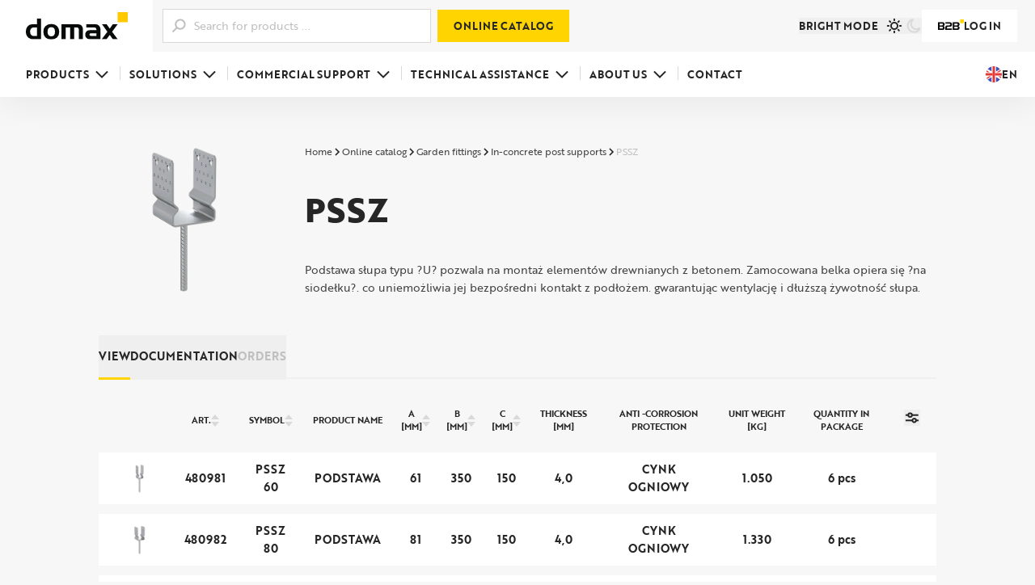

--- FILE ---
content_type: text/html; charset=utf-8
request_url: https://domax.com/en/model/pssz
body_size: 73912
content:
<!DOCTYPE html><html lang="en"><head><meta charSet="utf-8"/><meta name="viewport" content="width=device-width, initial-scale=1"/><link rel="preload" as="image" href="https://multimedia.domax.com/uploads/wieszaki.svg"/><link rel="stylesheet" href="/_next/static/css/fa681929811e100c.css" data-precedence="next"/><link rel="stylesheet" href="/_next/static/css/35e89db5bfd7e5b8.css" data-precedence="next"/><link rel="stylesheet" href="/_next/static/css/2e44031a45b6bf92.css" data-precedence="next"/><link rel="stylesheet" href="/_next/static/css/99c94b82e0604e63.css" data-precedence="next"/><link rel="stylesheet" href="/_next/static/css/a4a0a3e8cfdecc6a.css" data-precedence="next"/><link rel="stylesheet" href="/_next/static/css/30ed0e4cd604b851.css" data-precedence="next"/><link rel="stylesheet" href="/_next/static/css/9bc1ffd3896e0178.css" data-precedence="next"/><link rel="stylesheet" href="/_next/static/css/7f5c49a594f9cca8.css" data-precedence="next"/><link rel="stylesheet" href="/_next/static/css/e5aa078573fb3563.css" data-precedence="next"/><link rel="stylesheet" href="/_next/static/css/7c5c2729ac0723f7.css" data-precedence="next"/><link rel="stylesheet" href="/_next/static/css/6e0170386e11ab23.css" data-precedence="next"/><link rel="stylesheet" href="/_next/static/css/c2aa3e6c1a3a443f.css" data-precedence="next"/><link rel="stylesheet" href="/_next/static/css/ace5e3552e04de3e.css" data-precedence="next"/><link rel="stylesheet" href="/_next/static/css/507e7c489273b315.css" data-precedence="next"/><link rel="stylesheet" href="/_next/static/css/776aa08faad1aaef.css" data-precedence="next"/><link rel="stylesheet" href="/_next/static/css/dd07bf1f6619a7cf.css" data-precedence="next"/><link rel="stylesheet" href="/_next/static/css/164cb65e439a0e1b.css" data-precedence="next"/><link rel="preload" as="script" fetchPriority="low" href="/_next/static/chunks/webpack-4d2ff184fa2840f9.js"/><script src="/_next/static/chunks/4bd1b696-100b9d70ed4e49c1.js" async=""></script><script src="/_next/static/chunks/1255-642c76f13c20a3ec.js" async=""></script><script src="/_next/static/chunks/main-app-94b1f4c47bdc648c.js" async=""></script><script src="/_next/static/chunks/app/%5Blocale%5D/(domax)/model/%5Bslug%5D/loading-7604b3a9ca9f9e84.js" async=""></script><script src="/_next/static/chunks/c16f53c3-cf4216b7cd45b664.js" async=""></script><script src="/_next/static/chunks/13b76428-c4ad9e53c80bfd5d.js" async=""></script><script src="/_next/static/chunks/8558-7a931f4c008c0ee8.js" async=""></script><script src="/_next/static/chunks/4909-50b2c908998a76c5.js" async=""></script><script src="/_next/static/chunks/1356-55692d5ef6a323df.js" async=""></script><script src="/_next/static/chunks/4636-cf1f427fece1701e.js" async=""></script><script src="/_next/static/chunks/560-a45cc331442d943c.js" async=""></script><script src="/_next/static/chunks/1513-f42778142a3e95d1.js" async=""></script><script src="/_next/static/chunks/2544-e6278da28f1b2a1d.js" async=""></script><script src="/_next/static/chunks/9709-d5cc0a32c6082e27.js" async=""></script><script src="/_next/static/chunks/7700-4c0dd22ec23c7a58.js" async=""></script><script src="/_next/static/chunks/4136-90286bbb896b019e.js" async=""></script><script src="/_next/static/chunks/5217-ae61e9d3ed049b48.js" async=""></script><script src="/_next/static/chunks/4202-c84ef027c48ff724.js" async=""></script><script src="/_next/static/chunks/3077-b90b6b0ba87ec945.js" async=""></script><script src="/_next/static/chunks/836-e39870f8f79ab94a.js" async=""></script><script src="/_next/static/chunks/app/%5Blocale%5D/layout-070fba51bceafe01.js" async=""></script><script src="/_next/static/chunks/3052-6281788758392fe4.js" async=""></script><script src="/_next/static/chunks/8603-ff8d2d2d193a4a85.js" async=""></script><script src="/_next/static/chunks/app/%5Blocale%5D/(domax)/layout-6cc8483993ecc65e.js" async=""></script><script src="/_next/static/chunks/2011-72181b1dca9b5bab.js" async=""></script><script src="/_next/static/chunks/4514-a8e25199871b9253.js" async=""></script><script src="/_next/static/chunks/9315-54e53835bd596853.js" async=""></script><script src="/_next/static/chunks/2540-a17a4732b36bdead.js" async=""></script><script src="/_next/static/chunks/5098-a4c726bb3d57dc39.js" async=""></script><script src="/_next/static/chunks/7391-975fe54e8c4f8da4.js" async=""></script><script src="/_next/static/chunks/7741-fc5d34f607d73096.js" async=""></script><script src="/_next/static/chunks/8721-105a043c7ced135d.js" async=""></script><script src="/_next/static/chunks/1372-d944c79b33437d18.js" async=""></script><script src="/_next/static/chunks/app/%5Blocale%5D/(domax)/model/%5Bslug%5D/page-968952611a77c30f.js" async=""></script><link rel="preload" href="https://www.google.com/recaptcha/api.js?render=6Lf_4YgnAAAAAKtYFQuyyLB9fGgWFxOSITkC5s46" as="script"/><link rel="preconnect" href="https://use.typekit.net"/><link rel="preconnect" href="https://www.gstatic.com"/><link rel="preconnect" href="https://www.google.com"/><link rel="preload" href="https://use.typekit.net/wrl7zfr.css" as="style"/><link rel="stylesheet" href="https://use.typekit.net/wrl7zfr.css"/><script src="/_next/static/chunks/polyfills-42372ed130431b0a.js" noModule=""></script></head><body id="root"><div hidden=""><!--$?--><template id="B:0"></template><!--/$--></div><script>((a,b,c,d,e,f,g,h)=>{let i=document.documentElement,j=["light","dark"];function k(b){var c;(Array.isArray(a)?a:[a]).forEach(a=>{let c="class"===a,d=c&&f?e.map(a=>f[a]||a):e;c?(i.classList.remove(...d),i.classList.add(f&&f[b]?f[b]:b)):i.setAttribute(a,b)}),c=b,h&&j.includes(c)&&(i.style.colorScheme=c)}if(d)k(d);else try{let a=localStorage.getItem(b)||c,d=g&&"system"===a?window.matchMedia("(prefers-color-scheme: dark)").matches?"dark":"light":a;k(d)}catch(a){}})("data-theme","theme","system",null,["light","dark"],null,true,true)</script><script type="application/ld+json">{"@context":"https://schema.org","@type":"Organization","name":"Domax Sp. z o.o.","url":"https://domax.com/","logo":"https://domax.com/_next/static/media/logo.f58a8c5f.svg","sameAs":["https://www.facebook.com/domaxsp/","https://www.youtube.com/@DomaxPolska","https://pl.linkedin.com/company/domax-sp-z-o-o","https://www.instagram.com/domaxpl/"],"areaServed":["PL","GB","DE","RO","CS","RS","SK","UA","FR","ES","HR","BG"],"description":[{"@language":"pl","@value":"Domax jest jednym z największych producentów łączników do drewna w Europie, znany z indywidualnego podejścia do partnerów, profesjonalnej obsługi i wysokiej jakości produktów."},{"@language":"en","@value":"Domax is one of the largest producers of wood connectors in Europe, known for individual approach to partners, professional service, and high-quality products."},{"@language":"de","@value":"Domax ist einer der größten Hersteller von Holzverbindern in Europa, bekannt für individuelle Partnerbetreuung, professionellen Service und hochwertige Produkte."},{"@language":"ro","@value":"Domax este unul dintre cei mai mari producători de conectori pentru lemn din Europa, cunoscut pentru abordarea individuală a partenerilor, servicii profesionale și produse de înaltă calitate."},{"@language":"cs","@value":"Domax je jedním z největších výrobců dřevěných spojovacích prvků v Evropě, známý individuálním přístupem k partnerům, profesionálním servisem a vysoce kvalitními produkty."},{"@language":"sr","@value":"Domax je jedan od najvećih proizvođača drvenih spojnica u Evropi, poznat po individualnom pristupu partnerima, profesionalnoj usluzi i visokokvalitetnim proizvodima."},{"@language":"sk","@value":"Domax je jedným z najväčších výrobcov drevených spojovacích prvkov v Európe, známy individuálnym prístupom k partnerom, profesionálnym servisom a vysokokvalitnými produktmi."},{"@language":"uk","@value":"Domax є одним з найбільших виробників дерев'яних з'єднувачів у Європі, відомий індивідуальним підходом до партнерів, професійним обслуговуванням та високоякісною продукцією."},{"@language":"fr","@value":"Domax est l'un des plus grands producteurs de connecteurs en bois en Europe, reconnu pour son approche individuelle des partenaires, son service professionnel et ses produits de haute qualité."},{"@language":"es","@value":"Domax es uno de los mayores productores de conectores de madera en Europa, conocido por su enfoque individual hacia los socios, servicio profesional y productos de alta calidad."},{"@language":"hr","@value":"Domax je jedan od najvećih proizvođača drvenih spojnica u Europi, poznat po individualnom pristupu partnerima, profesionalnoj usluzi i visokokvalitetnim proizvodima."},{"@language":"bg","@value":"Domax е един от най-големите производители на дървени съединители в Европа, известен с индивидуален подход към партньорите, професионално обслужване и висококачествени продукти."}],"contactPoint":[{"@type":"ContactPoint","contactType":"Sales","name":"Domax sp. z o.o.","email":"handlowy@domax.com","telephone":"+48 58 658 222","availableLanguage":["pl"],"url":"https://domax.com/pl","areaServed":"PL","address":{"@type":"PostalAddress","streetAddress":"al. Parku Krajobrazowego 109","addressLocality":"Łężyce","addressRegion":"Pomorskie","postalCode":"84-207","addressCountry":"PL"}},{"@type":"ContactPoint","contactType":"Sales","name":"Domax sp. z o.o.","email":"export@domax.com","telephone":"+48 58 665 8222","availableLanguage":["en"],"url":"https://domax.com/en","areaServed":"GB","address":{"@type":"PostalAddress","streetAddress":"al. Parku Krajobrazowego 109","addressLocality":"Łężyce","addressRegion":"Pomorskie","postalCode":"84-207","addressCountry":"PL"}},{"@type":"ContactPoint","contactType":"Sales","name":"DOMAX Deutschland UG","email":"verkauf@domax.com","telephone":"+49 58 658 222","availableLanguage":["en"],"url":"https://domax.com/de","areaServed":"DE","address":{"@type":"PostalAddress","streetAddress":"Ehrenbergstr. 23","addressLocality":"Berlin","postalCode":"14195","addressCountry":"DE"}},{"@type":"ContactPoint","contactType":"Sales","name":"Domax System SRL","email":"birou@domax.com","telephone":"+40 770 245 911","availableLanguage":["en"],"url":"https://domax.com/ro","areaServed":"RO","address":{"@type":"PostalAddress","streetAddress":"George Cosbuc nr.13 et.1 camera 1","addressLocality":"Ploiesti","postalCode":"100039","addressCountry":"RO"}},{"@type":"ContactPoint","contactType":"Sales","name":"DOMAX Česko s.r.o.","email":"obchod@domax.cz","telephone":"+420 558 273 401","availableLanguage":["en"],"url":"https://domax.com/cz","areaServed":"CZ","address":{"@type":"PostalAddress","streetAddress":"Staroměstská 534","addressLocality":"Třinec, Staré Město","postalCode":"739 61","addressCountry":"CZ"}},{"@type":"ContactPoint","contactType":"Sales","name":"DMX System doo","email":"export@domax.com","telephone":"+381 118 755 064","availableLanguage":["en"],"url":"https://domax.com/rs","areaServed":"RS","address":{"@type":"PostalAddress","streetAddress":"Trnjaci 38, Krtinska","addressLocality":"Obrenovac","postalCode":"11500","addressCountry":"RS"}},{"@type":"ContactPoint","contactType":"Sales","name":"Domax SK s.r.o.","email":"obchod@domax.com","telephone":"+421 41 598 3002","availableLanguage":["en"],"url":"https://domax.com/sk","areaServed":"SK","address":{"@type":"PostalAddress","streetAddress":"Nádražná 329","addressLocality":"Rajec","postalCode":"015 01","addressCountry":"SK"}},{"@type":"ContactPoint","contactType":"Sales","name":"Domax Bulgaria Ltd.","email":"officebg@domax.com","telephone":"+359 882 809 169","availableLanguage":["en"],"url":"https://domax.com/bg","areaServed":"BG","address":{"@type":"PostalAddress","streetAddress":"St. San Stefano No. 23 A, fl. 2, app.4","addressLocality":"Sofia","addressCountry":"BG"}},{"@type":"ContactPoint","contactType":"Sales","name":"Domax sp. z o.o.","email":"export@domax.com","telephone":"+48 58 665 8222","availableLanguage":["ua"],"url":"https://domax.com/ua","areaServed":"UA","address":{"@type":"PostalAddress","streetAddress":"al. Parku Krajobrazowego 109","addressLocality":"Łężyce","addressRegion":"Pomorskie","postalCode":"84-207","addressCountry":"PL"}},{"@type":"ContactPoint","contactType":"Sales","name":"Domax sp. z o.o.","email":"export@domax.com","telephone":"+48 58 665 8222","availableLanguage":["en"],"url":"https://domax.com/fr","areaServed":"FR","address":{"@type":"PostalAddress","streetAddress":"al. Parku Krajobrazowego 109","addressLocality":"Łężyce","addressRegion":"Pomorskie","postalCode":"84-207","addressCountry":"PL"}},{"@type":"ContactPoint","contactType":"Sales","name":"Domax sp. z o.o.","email":"d.jaen@domax.com","telephone":"+48 58 665 8222","availableLanguage":["en"],"url":"https://domax.com/es","areaServed":"ES","address":{"@type":"PostalAddress","streetAddress":"al. Parku Krajobrazowego 109","addressLocality":"Łężyce","addressRegion":"Pomorskie","postalCode":"84-207","addressCountry":"PL"}},{"@type":"ContactPoint","contactType":"Sales","name":"Domax Distribution doo","email":"ured@domax.com","telephone":"+385 995 243 260","availableLanguage":["en"],"url":"https://domax.com/hr","areaServed":"HR","address":{"@type":"PostalAddress","streetAddress":"Koledovčina 8","addressLocality":"Zagreb","postalCode":"10000","addressCountry":"HR"}}]}</script><nav id="navigation" class="transition-[height] h-16 lg_xl:h-[calc(var(--domax-menu-height,_120px)_+_var(--integri-menu-height,_0px))]"><div class="z-[100] transition-transform Navigation_mobile__50wGn"><a href="/en"><figure class="DomaxLogo_figure__IF7EV"><svg xmlns="http://www.w3.org/2000/svg" width="193.605" height="51.75"><path fill="currentColor" d="M154.774 37.156 144.5 22.763h8.747l6.017 8.416 5.832-8.416h9.235l-10.654 14.393 10.649 14.091h-9.235l-5.832-8.153-6.131 8.162h-9.12Zm-20.794 2.941h-10.365c-1.94-.039-2.915.829-2.915 2.613q0 2.53 4.231 2.525h9.048Zm0-6.084c0-2.1-.488-3.5-1.453-4.2-.8-.595-2.31-.887-4.514-.887h-13.25V22.84h13.25q3.54 0 4.914.117a11.227 11.227 0 0 1 2.711.575q6.172 2.253 6.171 11.74v16.049H125.3c-2.516 0-4.075-.029-4.69-.088a9.126 9.126 0 0 1-4.426-1.287 7.924 7.924 0 0 1-3.481-7.049 9.7 9.7 0 0 1 1.258-4.914 6.989 6.989 0 0 1 3.764-3.257 21.868 21.868 0 0 1 6.659-.712ZM67.648 22.84H96.44q6.976 0 9.4 2.633 2.574 2.794 2.574 7.712v18.136h-7.829V34.413c0-2.213-.332-3.656-1-4.319a5.026 5.026 0 0 0-3.676-1.17h-4.178v22.4H83.9v-22.4h-8.422v22.4h-7.83Zm-19.4 5.567q-7.064-.058-7.059 8.775a10.5 10.5 0 0 0 1.141 5.431 6.491 6.491 0 0 0 5.977 3.14q6.976 0 6.971-8.717 0-8.6-7.03-8.629m-.058-6q7.093-.029 11.1 3.969 4.01 4.011 4.01 11.06 0 6.771-4.28 10.628-4.126 3.683-10.951 3.683-7.108 0-11.008-3.881t-3.9-10.979q0-6.684 4.173-10.6 4.08-3.846 10.852-3.88M20.963 45.236V28.924h-5.655A6.922 6.922 0 0 0 9.8 31.176a8.449 8.449 0 0 0-1.833 5.714q0 4.842 2.769 6.913a7.411 7.411 0 0 0 4.573 1.433Zm0-22.4V12.329h7.829v38.992H15.308a22.475 22.475 0 0 1-6.172-.624 12.37 12.37 0 0 1-7.478-6.2A16.167 16.167 0 0 1 0 36.89q0-7.341 4.914-11.4c2.135-1.765 5.021-2.652 8.678-2.652Z" data-name="Path 423"></path><path fill="#ffc900" d="M174.17 0h19.435v19.161H174.17z" data-name="Rectangle 799"></path></svg></figure></a><div class="Navigation_buttonsContainer__3lcIX"><div class="inline-block"><button class="relative"><svg xmlns="http://www.w3.org/2000/svg" width="20" height="20"><path fill="none" stroke="currentColor" stroke-width="2" d="M18.315 10H1.685m16.63-5.938H1.685m0 11.875h16.63" data-name="Mask Group 35"></path></svg></button></div><div class="SearchButtonMobile_container__kKZsM "><button class="flex items-center justify-center font-bold transition-colors Button_buttonIconPrimary__6sh_z Button_button__fLh2C Button_icon__BPg_A Button_primaryColors__817RF Button_sizeBig__3pORj SearchButtonMobile_searchButton__h3Mo2"><svg xmlns="http://www.w3.org/2000/svg" width="20" height="20"><path fill="none" stroke="currentColor" stroke-width="2" d="M11.895 2.421a5.684 5.684 0 1 0 5.684 5.684 5.684 5.684 0 0 0-5.684-5.684ZM2.422 17.578l5.684-5.684" data-name="Mask Group 2"></path></svg></button></div></div></div><div class="z-[100] transition-transform Navigation_desktop__mATfG"><div class="Navigation_logoContainer__FAgI2"><a href="/en"><figure class="DomaxLogo_figure__IF7EV Navigation_logo__CGJuN"><svg xmlns="http://www.w3.org/2000/svg" width="193.605" height="51.75"><path fill="currentColor" d="M154.774 37.156 144.5 22.763h8.747l6.017 8.416 5.832-8.416h9.235l-10.654 14.393 10.649 14.091h-9.235l-5.832-8.153-6.131 8.162h-9.12Zm-20.794 2.941h-10.365c-1.94-.039-2.915.829-2.915 2.613q0 2.53 4.231 2.525h9.048Zm0-6.084c0-2.1-.488-3.5-1.453-4.2-.8-.595-2.31-.887-4.514-.887h-13.25V22.84h13.25q3.54 0 4.914.117a11.227 11.227 0 0 1 2.711.575q6.172 2.253 6.171 11.74v16.049H125.3c-2.516 0-4.075-.029-4.69-.088a9.126 9.126 0 0 1-4.426-1.287 7.924 7.924 0 0 1-3.481-7.049 9.7 9.7 0 0 1 1.258-4.914 6.989 6.989 0 0 1 3.764-3.257 21.868 21.868 0 0 1 6.659-.712ZM67.648 22.84H96.44q6.976 0 9.4 2.633 2.574 2.794 2.574 7.712v18.136h-7.829V34.413c0-2.213-.332-3.656-1-4.319a5.026 5.026 0 0 0-3.676-1.17h-4.178v22.4H83.9v-22.4h-8.422v22.4h-7.83Zm-19.4 5.567q-7.064-.058-7.059 8.775a10.5 10.5 0 0 0 1.141 5.431 6.491 6.491 0 0 0 5.977 3.14q6.976 0 6.971-8.717 0-8.6-7.03-8.629m-.058-6q7.093-.029 11.1 3.969 4.01 4.011 4.01 11.06 0 6.771-4.28 10.628-4.126 3.683-10.951 3.683-7.108 0-11.008-3.881t-3.9-10.979q0-6.684 4.173-10.6 4.08-3.846 10.852-3.88M20.963 45.236V28.924h-5.655A6.922 6.922 0 0 0 9.8 31.176a8.449 8.449 0 0 0-1.833 5.714q0 4.842 2.769 6.913a7.411 7.411 0 0 0 4.573 1.433Zm0-22.4V12.329h7.829v38.992H15.308a22.475 22.475 0 0 1-6.172-.624 12.37 12.37 0 0 1-7.478-6.2A16.167 16.167 0 0 1 0 36.89q0-7.341 4.914-11.4c2.135-1.765 5.021-2.652 8.678-2.652Z" data-name="Path 423"></path><path fill="#ffc900" d="M174.17 0h19.435v19.161H174.17z" data-name="Rectangle 799"></path></svg></figure></a><div class="Slogan_slogan__9kZP3"><span aria-live="polite" aria-busy="true"><span class="react-loading-skeleton" style="width:143px;height:66px;--base-color:var(--grey-5);--highlight-color:var(--grey-3)">‌</span><br/></span></div></div><div class="Navigation_barsContainer__cGKoc"><div class="Navigation_topBar__Ifz6_"><div class="Navigation_leftSide__kHdED"><div class="Navigation_smallLogo___Vqmq"><a href="/en"><figure class="DomaxLogo_figure__IF7EV"><svg xmlns="http://www.w3.org/2000/svg" width="193.605" height="51.75"><path fill="currentColor" d="M154.774 37.156 144.5 22.763h8.747l6.017 8.416 5.832-8.416h9.235l-10.654 14.393 10.649 14.091h-9.235l-5.832-8.153-6.131 8.162h-9.12Zm-20.794 2.941h-10.365c-1.94-.039-2.915.829-2.915 2.613q0 2.53 4.231 2.525h9.048Zm0-6.084c0-2.1-.488-3.5-1.453-4.2-.8-.595-2.31-.887-4.514-.887h-13.25V22.84h13.25q3.54 0 4.914.117a11.227 11.227 0 0 1 2.711.575q6.172 2.253 6.171 11.74v16.049H125.3c-2.516 0-4.075-.029-4.69-.088a9.126 9.126 0 0 1-4.426-1.287 7.924 7.924 0 0 1-3.481-7.049 9.7 9.7 0 0 1 1.258-4.914 6.989 6.989 0 0 1 3.764-3.257 21.868 21.868 0 0 1 6.659-.712ZM67.648 22.84H96.44q6.976 0 9.4 2.633 2.574 2.794 2.574 7.712v18.136h-7.829V34.413c0-2.213-.332-3.656-1-4.319a5.026 5.026 0 0 0-3.676-1.17h-4.178v22.4H83.9v-22.4h-8.422v22.4h-7.83Zm-19.4 5.567q-7.064-.058-7.059 8.775a10.5 10.5 0 0 0 1.141 5.431 6.491 6.491 0 0 0 5.977 3.14q6.976 0 6.971-8.717 0-8.6-7.03-8.629m-.058-6q7.093-.029 11.1 3.969 4.01 4.011 4.01 11.06 0 6.771-4.28 10.628-4.126 3.683-10.951 3.683-7.108 0-11.008-3.881t-3.9-10.979q0-6.684 4.173-10.6 4.08-3.846 10.852-3.88M20.963 45.236V28.924h-5.655A6.922 6.922 0 0 0 9.8 31.176a8.449 8.449 0 0 0-1.833 5.714q0 4.842 2.769 6.913a7.411 7.411 0 0 0 4.573 1.433Zm0-22.4V12.329h7.829v38.992H15.308a22.475 22.475 0 0 1-6.172-.624 12.37 12.37 0 0 1-7.478-6.2A16.167 16.167 0 0 1 0 36.89q0-7.341 4.914-11.4c2.135-1.765 5.021-2.652 8.678-2.652Z" data-name="Path 423"></path><path fill="#ffc900" d="M174.17 0h19.435v19.161H174.17z" data-name="Rectangle 799"></path></svg></figure></a></div><div class="Search_container__VBwpS"><div class="SearchInput_searchInputContainer__zKKB6 Search_searchInput__GU9Fd"><svg xmlns="http://www.w3.org/2000/svg" width="20" height="20" class="SearchInput_searchIcon__zpq64"><path fill="none" stroke="currentColor" stroke-width="2" d="M11.895 2.421a5.684 5.684 0 1 0 5.684 5.684 5.684 5.684 0 0 0-5.684-5.684ZM2.422 17.578l5.684-5.684" data-name="Mask Group 2"></path></svg><div class="Input_inputField__TYzMI SearchInput_searchInput__Qg_w3"><input class="Input_input__whCRu" type="text" placeholder="Search for products ..." value=""/></div></div></div><a href="/en/catalogue/s"><button class="flex items-center justify-center font-bold transition-colors Button_buttonPrimary__odOaC Button_button__fLh2C Button_primaryColors__817RF Button_withBackground__TleZa Button_sizeMedium__e6D8L uppercase">Online catalog</button></a></div><div class="Navigation_buttonsContainer__3lcIX"><div class="ThemeSelector_themeSelector__Nd6TY"><span class="ThemeSelector_text__IYgMx"><span aria-live="polite" aria-busy="true"><span class="react-loading-skeleton" style="width:80px;--base-color:var(--grey-5);--highlight-color:var(--grey-3)">‌</span><br/></span></span></div><button class="flex items-center justify-center font-bold transition-colors Button_buttonSecondary__vJspr Button_button__fLh2C Button_secondaryColors__1vQDD Button_withBackground__TleZa Button_sizeMedium__e6D8L uppercase LogInButton_button__XzXCm"><figure class="B2BLogo_figure__pKgt6 LogInButton_logo__13RIo"><svg xmlns="http://www.w3.org/2000/svg" width="32.352" height="13.011"><path fill="currentColor" d="M0 3.529h5.359a6.9 6.9 0 0 1 1.137.078 2.481 2.481 0 0 1 .768.249 2.062 2.062 0 0 1 .86.881 2.668 2.668 0 0 1 .32 1.279 2.443 2.443 0 0 1-.107.718 2.947 2.947 0 0 1-.284.647 2.354 2.354 0 0 1-.434.533 1.967 1.967 0 0 1-.554.362 2.238 2.238 0 0 1 1.379 2.218 2.745 2.745 0 0 1-.362 1.45 2.013 2.013 0 0 1-1.031.853 5.481 5.481 0 0 1-1.805.213H.001Zm4.767 3.895a3.265 3.265 0 0 0 .623-.043.954.954 0 0 0 .383-.185 1.136 1.136 0 0 0 .318-.405 1.208 1.208 0 0 0 .12-.533.933.933 0 0 0-.411-.839 1.212 1.212 0 0 0-.382-.156 3.163 3.163 0 0 0-.609-.043H2.032v2.2Zm0 3.895a3.368 3.368 0 0 0 .638-.043.952.952 0 0 0 .383-.185 1.139 1.139 0 0 0 .319-.405 1.209 1.209 0 0 0 .12-.533.933.933 0 0 0-.411-.839 1.2 1.2 0 0 0-.39-.156 3.293 3.293 0 0 0-.616-.043H2.033v2.2ZM17.35 11.319v1.692H9.134v-2.523a4.509 4.509 0 0 1 .2-1.439 2.559 2.559 0 0 1 .611-1 2.474 2.474 0 0 1 .377-.313 1.416 1.416 0 0 1 .448-.192 3.786 3.786 0 0 1 .59-.093q.334-.029.831-.029h1.549a3.51 3.51 0 0 0 .668-.063 1.8 1.8 0 0 0 .483-.148.918.918 0 0 0 .469-.842 1.213 1.213 0 0 0-.135-.568.9.9 0 0 0-.362-.386 1.642 1.642 0 0 0-.469-.14 3.7 3.7 0 0 0-.654-.056H9.291V3.528h4.876a6.624 6.624 0 0 1 1.592.156 2.348 2.348 0 0 1 1 .5 2.313 2.313 0 0 1 .6.9 3.263 3.263 0 0 1 .22 1.2 3.469 3.469 0 0 1-.3 1.507 2.028 2.028 0 0 1-.844.938 4.567 4.567 0 0 1-2.113.384h-1.333a4.418 4.418 0 0 0-1.092.1.851.851 0 0 0-.51.339 1.27 1.27 0 0 0-.149.4 2.337 2.337 0 0 0-.064.53v.833ZM18.536 3.529h5.359a6.9 6.9 0 0 1 1.137.078 2.484 2.484 0 0 1 .768.249 2.062 2.062 0 0 1 .86.881 2.668 2.668 0 0 1 .32 1.279 2.435 2.435 0 0 1-.107.718 2.953 2.953 0 0 1-.284.647 2.361 2.361 0 0 1-.434.533 1.962 1.962 0 0 1-.554.362 2.238 2.238 0 0 1 1.379 2.218 2.743 2.743 0 0 1-.362 1.45 2.012 2.012 0 0 1-1.031.853 5.481 5.481 0 0 1-1.805.213h-5.245Zm4.767 3.895a3.267 3.267 0 0 0 .623-.043.952.952 0 0 0 .382-.185 1.14 1.14 0 0 0 .319-.405 1.207 1.207 0 0 0 .12-.533.933.933 0 0 0-.411-.839 1.212 1.212 0 0 0-.382-.156 3.162 3.162 0 0 0-.609-.043h-2.776v2.2Zm0 3.895a3.371 3.371 0 0 0 .638-.043.951.951 0 0 0 .382-.185 1.137 1.137 0 0 0 .319-.405 1.206 1.206 0 0 0 .121-.533.933.933 0 0 0-.411-.839 1.205 1.205 0 0 0-.39-.156 3.293 3.293 0 0 0-.616-.043H20.57v2.2Z"></path><path fill="#ffd400" d="M27.67 0h4.682v4.682H27.67z"></path></svg></figure>Log in</button></div></div><div class="Navigation_bottomBar__7Vsta"><div><button class="NavBarButton_navMenuButton__CaPPl"><span>Products<svg xmlns="http://www.w3.org/2000/svg" width="20" height="20"><g data-name="Mask Group 1"><path fill="none" stroke="currentColor" stroke-width="2" d="M2.932 6.436 10 13.504l7.068-7.068" data-name="Path 1516"></path></g></svg></span><div class="NavBarButton_dropdown__tlnFx"><a href="/en/products/wood-connectors"><div class="NavBarButton_menuItem__jvVK4"><figure class="NavBarButton_figure___4PYn"><img alt="WOOD CONNECTORS" decoding="async" data-nimg="fill" style="position:absolute;height:100%;width:100%;left:0;top:0;right:0;bottom:0;color:transparent" src="https://multimedia.domax.com/uploads/zlaczaCiesielskie.svg"/></figure><p class="text-grey-9 [line-height:1.6em] text-[13px] ml-2 whitespace-nowrap font-bold uppercase">WOOD CONNECTORS</p></div></a><a href="/en/products/garden-connectors"><div class="NavBarButton_menuItem__jvVK4"><figure class="NavBarButton_figure___4PYn"><img alt="GARDEN FITTINGS" decoding="async" data-nimg="fill" style="position:absolute;height:100%;width:100%;left:0;top:0;right:0;bottom:0;color:transparent" src="https://multimedia.domax.com/uploads/zlaczaOrgrodowe.svg"/></figure><p class="text-grey-9 [line-height:1.6em] text-[13px] ml-2 whitespace-nowrap font-bold uppercase">GARDEN FITTINGS</p></div></a><a href="/en/products/hinges-closures"><div class="NavBarButton_menuItem__jvVK4"><figure class="NavBarButton_figure___4PYn"><img alt="HINGES. LATCHES" decoding="async" data-nimg="fill" style="position:absolute;height:100%;width:100%;left:0;top:0;right:0;bottom:0;color:transparent" src="https://multimedia.domax.com/uploads/zawiasy.svg"/></figure><p class="text-grey-9 [line-height:1.6em] text-[13px] ml-2 whitespace-nowrap font-bold uppercase">HINGES. LATCHES</p></div></a><a href="/en/products/screws-bolts-anchors"><div class="NavBarButton_menuItem__jvVK4"><figure class="NavBarButton_figure___4PYn"><img alt="SCREWS. ANCHORS" decoding="async" data-nimg="fill" style="position:absolute;height:100%;width:100%;left:0;top:0;right:0;bottom:0;color:transparent" src="https://multimedia.domax.com/uploads/wkrety.svg"/></figure><p class="text-grey-9 [line-height:1.6em] text-[13px] ml-2 whitespace-nowrap font-bold uppercase">SCREWS. ANCHORS</p></div></a><a href="/en/products/shelves"><div class="NavBarButton_menuItem__jvVK4"><figure class="NavBarButton_figure___4PYn"><img alt="SHELVES" decoding="async" data-nimg="fill" style="position:absolute;height:100%;width:100%;left:0;top:0;right:0;bottom:0;color:transparent" src="https://multimedia.domax.com/uploads/polki.svg"/></figure><p class="text-grey-9 [line-height:1.6em] text-[13px] ml-2 whitespace-nowrap font-bold uppercase">SHELVES</p></div></a><a href="/en/products/brackets"><div class="NavBarButton_menuItem__jvVK4"><figure class="NavBarButton_figure___4PYn"><img alt="BRACKETS &amp; HOOKS" decoding="async" data-nimg="fill" style="position:absolute;height:100%;width:100%;left:0;top:0;right:0;bottom:0;color:transparent" src="https://multimedia.domax.com/uploads/wsporniki.svg"/></figure><p class="text-grey-9 [line-height:1.6em] text-[13px] ml-2 whitespace-nowrap font-bold uppercase">BRACKETS &amp; HOOKS</p></div></a><a href="/en/products/interior-fitting-systems"><div class="NavBarButton_menuItem__jvVK4"><figure class="NavBarButton_figure___4PYn"><img alt="INTERIOR FITTING SYSTEMS" decoding="async" data-nimg="fill" style="position:absolute;height:100%;width:100%;left:0;top:0;right:0;bottom:0;color:transparent" src="https://multimedia.domax.com/uploads/systemy.svg"/></figure><p class="text-grey-9 [line-height:1.6em] text-[13px] ml-2 whitespace-nowrap font-bold uppercase">INTERIOR FITTING SYSTEMS</p></div></a><a href="/en/products/clothes-hangers"><div class="NavBarButton_menuItem__jvVK4"><figure class="NavBarButton_figure___4PYn"><img alt="CLOTHING HOOKS" decoding="async" data-nimg="fill" style="position:absolute;height:100%;width:100%;left:0;top:0;right:0;bottom:0;color:transparent" src="https://multimedia.domax.com/uploads/wieszaki.svg"/></figure><p class="text-grey-9 [line-height:1.6em] text-[13px] ml-2 whitespace-nowrap font-bold uppercase">CLOTHING HOOKS</p></div></a><a class="group absolute left-full top-0 flex min-h-full w-[360px] overflow-hidden bg-grey-1 p-5" href="/en/integri"><img alt="" loading="lazy" decoding="async" data-nimg="fill" class="object-cover transition-transform group-hover:scale-105" style="position:absolute;height:100%;width:100%;left:0;top:0;right:0;bottom:0;color:transparent" sizes="(max-width: 768px) 100vw, 360px" srcSet="/_next/image?url=https%3A%2F%2Fmultimedia.domax.com%2Fuploads%2Fgraf_int_menu.png&amp;w=640&amp;q=75 640w, /_next/image?url=https%3A%2F%2Fmultimedia.domax.com%2Fuploads%2Fgraf_int_menu.png&amp;w=750&amp;q=75 750w, /_next/image?url=https%3A%2F%2Fmultimedia.domax.com%2Fuploads%2Fgraf_int_menu.png&amp;w=828&amp;q=75 828w, /_next/image?url=https%3A%2F%2Fmultimedia.domax.com%2Fuploads%2Fgraf_int_menu.png&amp;w=1080&amp;q=75 1080w, /_next/image?url=https%3A%2F%2Fmultimedia.domax.com%2Fuploads%2Fgraf_int_menu.png&amp;w=1200&amp;q=75 1200w, /_next/image?url=https%3A%2F%2Fmultimedia.domax.com%2Fuploads%2Fgraf_int_menu.png&amp;w=1920&amp;q=75 1920w, /_next/image?url=https%3A%2F%2Fmultimedia.domax.com%2Fuploads%2Fgraf_int_menu.png&amp;w=2048&amp;q=75 2048w, /_next/image?url=https%3A%2F%2Fmultimedia.domax.com%2Fuploads%2Fgraf_int_menu.png&amp;w=3840&amp;q=75 3840w" src="/_next/image?url=https%3A%2F%2Fmultimedia.domax.com%2Fuploads%2Fgraf_int_menu.png&amp;w=3840&amp;q=75"/><div class="relative mt-auto grid w-full grid-cols-[1fr_12px] items-end gap-4 !text-[var(--grey-light-1)]"><div><p class="font-normal text-grey-9 [line-height:1.6em] text-[13px] text-left !font-extrabold !text-[var(--grey-light-1)]">NEW!</p><h2 class="font-extrabold text-grey-10 [line-height:1.3em] Subtitle_normal__W7QDG text-left !text-[var(--grey-light-1)]">INTEGRI SYSTEM</h2></div><svg xmlns="http://www.w3.org/2000/svg" width="20" height="20" class="transition-transform group-hover:translate-x-1"><path fill="none" stroke="currentColor" stroke-width="2" d="m6.815 3.627 6.372 6.372-6.372 6.372"></path></svg></div></a></div></button><button class="NavBarButton_navMenuButton__CaPPl"><span>Solutions<svg xmlns="http://www.w3.org/2000/svg" width="20" height="20"><g data-name="Mask Group 1"><path fill="none" stroke="currentColor" stroke-width="2" d="M2.932 6.436 10 13.504l7.068-7.068" data-name="Path 1516"></path></g></svg></span><div class="NavBarButton_dropdown__tlnFx"><a href="/en/solutions/HOUSE"><div class="NavBarButton_menuItem__jvVK4"><p class="text-grey-9 [line-height:1.6em] text-[13px] ml-2 whitespace-nowrap font-bold uppercase">HOUSE AND GARDEN</p></div></a><a class="group absolute left-full top-0 flex min-h-full w-[360px] overflow-hidden bg-grey-1 p-5" href="/en/integri"><img alt="" loading="lazy" decoding="async" data-nimg="fill" class="object-cover transition-transform group-hover:scale-105" style="position:absolute;height:100%;width:100%;left:0;top:0;right:0;bottom:0;color:transparent" sizes="(max-width: 768px) 100vw, 360px" srcSet="/_next/image?url=https%3A%2F%2Fmultimedia.domax.com%2Fuploads%2Fgraf_int_menu.png&amp;w=640&amp;q=75 640w, /_next/image?url=https%3A%2F%2Fmultimedia.domax.com%2Fuploads%2Fgraf_int_menu.png&amp;w=750&amp;q=75 750w, /_next/image?url=https%3A%2F%2Fmultimedia.domax.com%2Fuploads%2Fgraf_int_menu.png&amp;w=828&amp;q=75 828w, /_next/image?url=https%3A%2F%2Fmultimedia.domax.com%2Fuploads%2Fgraf_int_menu.png&amp;w=1080&amp;q=75 1080w, /_next/image?url=https%3A%2F%2Fmultimedia.domax.com%2Fuploads%2Fgraf_int_menu.png&amp;w=1200&amp;q=75 1200w, /_next/image?url=https%3A%2F%2Fmultimedia.domax.com%2Fuploads%2Fgraf_int_menu.png&amp;w=1920&amp;q=75 1920w, /_next/image?url=https%3A%2F%2Fmultimedia.domax.com%2Fuploads%2Fgraf_int_menu.png&amp;w=2048&amp;q=75 2048w, /_next/image?url=https%3A%2F%2Fmultimedia.domax.com%2Fuploads%2Fgraf_int_menu.png&amp;w=3840&amp;q=75 3840w" src="/_next/image?url=https%3A%2F%2Fmultimedia.domax.com%2Fuploads%2Fgraf_int_menu.png&amp;w=3840&amp;q=75"/><div class="relative mt-auto grid w-full grid-cols-[1fr_12px] items-end gap-4 !text-[var(--grey-light-1)]"><div><p class="font-normal text-grey-9 [line-height:1.6em] text-[13px] text-left !font-extrabold !text-[var(--grey-light-1)]">NEW!</p><h2 class="font-extrabold text-grey-10 [line-height:1.3em] Subtitle_normal__W7QDG text-left !text-[var(--grey-light-1)]">INTEGRI SYSTEM</h2></div><svg xmlns="http://www.w3.org/2000/svg" width="20" height="20" class="transition-transform group-hover:translate-x-1"><path fill="none" stroke="currentColor" stroke-width="2" d="m6.815 3.627 6.372 6.372-6.372 6.372"></path></svg></div></a></div></button><button class="NavBarButton_navMenuButton__CaPPl"><span>Commercial support<svg xmlns="http://www.w3.org/2000/svg" width="20" height="20"><g data-name="Mask Group 1"><path fill="none" stroke="currentColor" stroke-width="2" d="M2.932 6.436 10 13.504l7.068-7.068" data-name="Path 1516"></path></g></svg></span><div class="NavBarButton_dropdown__tlnFx"><a href="/en/become-a-partner"><div class="NavBarButton_menuItem__jvVK4"><p class="text-grey-9 [line-height:1.6em] text-[13px] ml-2 whitespace-nowrap font-bold uppercase">Become a partner</p></div></a><a href="/en/sales-organization"><div class="NavBarButton_menuItem__jvVK4"><p class="text-grey-9 [line-height:1.6em] text-[13px] ml-2 whitespace-nowrap font-bold uppercase">Sales organization</p></div></a><a href="/en/shelving-system"><div class="NavBarButton_menuItem__jvVK4"><p class="text-grey-9 [line-height:1.6em] text-[13px] ml-2 whitespace-nowrap font-bold uppercase">Rack display sets</p></div></a><a href="/en/multimedia"><div class="NavBarButton_menuItem__jvVK4"><p class="text-grey-9 [line-height:1.6em] text-[13px] ml-2 whitespace-nowrap font-bold uppercase">Multimedia</p></div></a><a href="/en/logistics"><div class="NavBarButton_menuItem__jvVK4"><p class="text-grey-9 [line-height:1.6em] text-[13px] ml-2 whitespace-nowrap font-bold uppercase">Logistics</p></div></a></div></button><button class="NavBarButton_navMenuButton__CaPPl"><span>Technical assistance<svg xmlns="http://www.w3.org/2000/svg" width="20" height="20"><g data-name="Mask Group 1"><path fill="none" stroke="currentColor" stroke-width="2" d="M2.932 6.436 10 13.504l7.068-7.068" data-name="Path 1516"></path></g></svg></span><div class="NavBarButton_dropdown__tlnFx"><a href="/en/files-to-download"><div class="NavBarButton_menuItem__jvVK4"><p class="text-grey-9 [line-height:1.6em] text-[13px] ml-2 whitespace-nowrap font-bold uppercase">FILES TO DOWNLOAD</p></div></a></div></button><button class="NavBarButton_navMenuButton__CaPPl"><span>About us<svg xmlns="http://www.w3.org/2000/svg" width="20" height="20"><g data-name="Mask Group 1"><path fill="none" stroke="currentColor" stroke-width="2" d="M2.932 6.436 10 13.504l7.068-7.068" data-name="Path 1516"></path></g></svg></span><div class="NavBarButton_dropdown__tlnFx"><a href="/en/news"><div class="NavBarButton_menuItem__jvVK4"><p class="text-grey-9 [line-height:1.6em] text-[13px] ml-2 whitespace-nowrap font-bold uppercase">News</p></div></a><a href="/en/about-us"><div class="NavBarButton_menuItem__jvVK4"><p class="text-grey-9 [line-height:1.6em] text-[13px] ml-2 whitespace-nowrap font-bold uppercase">About us</p></div></a><a href="/en/history"><div class="NavBarButton_menuItem__jvVK4"><p class="text-grey-9 [line-height:1.6em] text-[13px] ml-2 whitespace-nowrap font-bold uppercase">Our history</p></div></a><a href="/en/quality-and-environment"><div class="NavBarButton_menuItem__jvVK4"><p class="text-grey-9 [line-height:1.6em] text-[13px] ml-2 whitespace-nowrap font-bold uppercase">Quality and environment</p></div></a><a href="/en/career"><div class="NavBarButton_menuItem__jvVK4"><p class="text-grey-9 [line-height:1.6em] text-[13px] ml-2 whitespace-nowrap font-bold uppercase">Career</p></div></a><a href="/en/privacy-policy"><div class="NavBarButton_menuItem__jvVK4"><p class="text-grey-9 [line-height:1.6em] text-[13px] ml-2 whitespace-nowrap font-bold uppercase">privacy policy</p></div></a><a href="/en/press-materials"><div class="NavBarButton_menuItem__jvVK4"><p class="text-grey-9 [line-height:1.6em] text-[13px] ml-2 whitespace-nowrap font-bold uppercase">Press materials</p></div></a></div></button><a href="/en/contact"><div class="NavBarButton_navMenuLink__RJsx8"><span>contact</span></div></a></div><div class="LanguageSelector_languageSelector__rdMc9"><div class="LanguageSelector_singleValue__k7zWj"><svg xmlns="http://www.w3.org/2000/svg" width="20" height="20"><path fill="#3f51b5" d="M7.5.328a9.993 9.993 0 0 0-5.121 3.206l5.122 3.131Z" data-name="Path 1557"></path><path fill="#3f51b5" d="M2.298 16.382a10 10 0 0 0 5.2 3.29v-6.467Z" data-name="Path 1558"></path><path fill="#fff" d="m.328 12.5.02.077.124-.077Z" data-name="Path 1559"></path><path fill="#3f51b5" d="M17.788 3.735A9.995 9.995 0 0 0 12.5.328v6.639Z" data-name="Path 1560"></path><path fill="#3f51b5" d="M12.5 19.672a9.993 9.993 0 0 0 5.355-3.5L12.5 12.898Z" data-name="Path 1561"></path><path fill="#fff" d="M.372 7.31c-.017.063-.032.127-.048.19h.359Z" data-name="Path 1562"></path><path fill="#fff" d="M19.876 8.5q-.071-.472-.185-.929l-1.52.929Z" data-name="Path 1563"></path><path fill="#fff" d="M.686 7.5H.327a10 10 0 0 0-.2 1h2.2Z" data-name="Path 1564"></path><path fill="#fff" d="M19.72 12.315c.063-.268.114-.54.156-.815h-1.489Z" data-name="Path 1565"></path><path fill="#fff" d="M2.11 11.5H.124a9.863 9.863 0 0 0 .2 1h.151Z" data-name="Path 1566"></path><path fill="#fff" d="M8.5 7.275V.124a9.863 9.863 0 0 0-1 .2v6.341Z" data-name="Path 1567"></path><path fill="#fff" d="M11.5 12.291v7.584a9.862 9.862 0 0 0 1-.2v-6.77Z" data-name="Path 1568"></path><path fill="#fff" d="M7.5 13.206v6.467a10 10 0 0 0 1 .2v-7.279Z" data-name="Path 1569"></path><path fill="#fff" d="m11.593 7.347.142.087.765-.468V.327a10 10 0 0 0-1-.2v7.374Z" data-name="Path 1570"></path><path fill="#fff" d="M2.324 8.5h4.7l1.482-.906v-.317l-1-.611-5.128-3.132a10.046 10.046 0 0 0-1.129 1.631L5.024 7.5H2.297L.65 6.476q-.154.409-.274.834l.311.19Z" data-name="Path 1571"></path><path fill="#fff" d="M11.735 7.434 13.479 8.5h4.693l1.519-.929a9.889 9.889 0 0 0-.67-1.866l-2.881 1.8h-2.728l4.906-3.05a10.32 10.32 0 0 0-.53-.715l-5.287 3.226Z" data-name="Path 1572"></path><path fill="#e53935" d="M5.025 7.5 1.249 5.163a9.928 9.928 0 0 0-.6 1.314L2.295 7.5Z" data-name="Path 1573"></path><path fill="#e53935" d="m16.139 7.5 2.882-1.8a9.951 9.951 0 0 0-.7-1.255l-4.906 3.05Z" data-name="Path 1574"></path><path fill="#fff" d="M11.5 11.5v.791l1 .611 5.355 3.274a10 10 0 0 0 1.018-1.576l-3.388-2.1h2.728l1.229.767a9.818 9.818 0 0 0 .277-.952l-1.332-.815Z" data-name="Path 1575"></path><path fill="#fff" d="m13.479 8.5-1.744-1.066-.142-.087-.093.152v1Z" data-name="Path 1576"></path><path fill="#fff" d="M8.499 12.594V11.5H2.11l-1.637 1-.126.077a9.919 9.919 0 0 0 .717 1.893l3.1-1.97h2.728l-5.091 3.217c.159.228.324.452.5.665l5.2-3.177Z" data-name="Path 1577"></path><path fill="#fff" d="M7.018 8.5h1.483v-.906Z" data-name="Path 1578"></path><path fill="#e53935" d="m15.485 12.5 3.388 2.1a9.938 9.938 0 0 0 .57-1.334l-1.229-.766Z" data-name="Path 1579"></path><path fill="#e53935" d="m4.164 12.5-3.1 1.97a9.967 9.967 0 0 0 .738 1.246L6.893 12.5Z" data-name="Path 1580"></path><path fill="#e53935" d="M13.479 8.5H11.5v3h8.376a9.1 9.1 0 0 0 0-3h-6.4Z" data-name="Path 1581"></path><path fill="#e53935" d="M8.5 11.5v-3H.124a9.1 9.1 0 0 0 0 3H8.5Z" data-name="Path 1582"></path><path fill="#e53935" d="M11.5 19.875V.124a9.1 9.1 0 0 0-3 0v19.751a9.1 9.1 0 0 0 3 0Z" data-name="Path 1583"></path></svg><span>EN</span></div></div></div></div></div></nav><main><!--$?--><template id="B:1"></template><section class="px-[30px] lg_xl:px-[22px] xl:px-[30px] 3xl:px-[37px] 4xl:px-[98px]"><span aria-live="polite" aria-busy="true"><span class="react-loading-skeleton" style="margin:40px 0;height:30vh;--base-color:var(--grey-5);--highlight-color:var(--grey-3)">‌</span><br/></span><span aria-live="polite" aria-busy="true"><span class="react-loading-skeleton" style="margin:40px 0;height:30vh;--base-color:var(--grey-5);--highlight-color:var(--grey-3)">‌</span><br/></span></section><!--/$--></main><div class="ToastProvider_container__4FKS_"></div><!--$--><noscript><iframe src="https://www.googletagmanager.com/ns.html?id=GTM-KJ4XPDV" height="0" width="0" style="display:none;visibility:hidden"></iframe></noscript><!--/$--><script>requestAnimationFrame(function(){$RT=performance.now()});</script><script src="/_next/static/chunks/webpack-4d2ff184fa2840f9.js" id="_R_" async=""></script><div hidden id="S:1"><!--$?--><template id="B:2"></template><section class="px-[30px] lg_xl:px-[22px] xl:px-[30px] 3xl:px-[37px] 4xl:px-[98px]"><div class="page_container__XH_iS"><div class="page_header__Fspgn"><figure class="page_figure__xXcDz" style="padding-top:0"><span aria-live="polite" aria-busy="true"><span class="react-loading-skeleton page_figure__xXcDz" style="--base-color:var(--grey-5);--highlight-color:var(--grey-3)">‌</span><br/></span></figure><div class="page_breadcrumbs__c9yq7"><span aria-live="polite" aria-busy="true"><span class="react-loading-skeleton" style="--base-color:var(--grey-5);--highlight-color:var(--grey-3);width:calc(100% * 0.3)">‌</span><br/></span></div><h2 class="font-extrabold uppercase text-grey-10 [line-height:1.3em] Title_huge__GM2yc page_title__697kM"><span aria-live="polite" aria-busy="true"><span class="react-loading-skeleton" style="--base-color:var(--grey-5);--highlight-color:var(--grey-3);width:calc(100% * 0.5)">‌</span><br/></span></h2><p class="font-normal text-grey-9 [line-height:1.6em] text-[13px] lg:text-[14px] page_description__ET1F8"><span aria-live="polite" aria-busy="true"><span class="react-loading-skeleton" style="--base-color:var(--grey-5);--highlight-color:var(--grey-3)">‌</span><br/><span class="react-loading-skeleton" style="--base-color:var(--grey-5);--highlight-color:var(--grey-3)">‌</span><br/><span class="react-loading-skeleton" style="--base-color:var(--grey-5);--highlight-color:var(--grey-3)">‌</span><br/><span class="react-loading-skeleton" style="--base-color:var(--grey-5);--highlight-color:var(--grey-3);width:calc(100% * 0.5)">‌</span><br/></span></p></div><div><span aria-live="polite" aria-busy="true"><span class="react-loading-skeleton" style="margin-top:12px;height:60px;--base-color:var(--grey-5);--highlight-color:var(--grey-3)">‌</span><br/></span><span aria-live="polite" aria-busy="true"><span class="react-loading-skeleton" style="margin-top:12px;height:60px;--base-color:var(--grey-5);--highlight-color:var(--grey-3)">‌</span><br/></span><span aria-live="polite" aria-busy="true"><span class="react-loading-skeleton" style="margin-top:12px;height:60px;--base-color:var(--grey-5);--highlight-color:var(--grey-3)">‌</span><br/></span><span aria-live="polite" aria-busy="true"><span class="react-loading-skeleton" style="margin-top:12px;height:60px;--base-color:var(--grey-5);--highlight-color:var(--grey-3)">‌</span><br/></span></div></div></section><!--/$--><div class="NewsletterBanner_newsletterBanner__VX67v"><div class="NewsletterBanner_contactContainer__wf6gm"><div class="NewsletterBanner_contact__Cpgeh"><h2 class="font-extrabold [line-height:1.3em] Subtitle_small__kI1j5 uppercase mb-5 text-[var(--grey-light-10)]">Quick contact</h2><a href="tel: 58 665 82 22" class="group flex items-center"><svg xmlns="http://www.w3.org/2000/svg" width="40" height="40" class="text-[var(--grey-light-10)]"><g data-name="icon / light / 40x40 / phone"><path d="M35.854 18.684h2.586A16.826 16.826 0 0 0 21.633 1.877v2.586a14.238 14.238 0 0 1 14.221 14.221Z" data-name="Path 2637"></path><path d="M30.683 18.683h2.586A11.649 11.649 0 0 0 21.633 7.048v2.586a9.061 9.061 0 0 1 9.05 9.049Z" data-name="Path 2638"></path><path d="M25.511 18.684h2.586a6.471 6.471 0 0 0-6.464-6.464v2.586a3.883 3.883 0 0 1 3.878 3.878Z" data-name="Path 2639"></path><path fill="none" stroke="#000" stroke-width="2.5" d="M9.351 7.438a1.739 1.739 0 0 0-2.2 0l-4.006 4.135a2.833 2.833 0 0 0-.772 3.1 39.181 39.181 0 0 0 9.05 14.221 41.123 41.123 0 0 0 14.221 9.054 3.257 3.257 0 0 0 3.232-.646l4-4a1.486 1.486 0 0 0 0-2.2l-5.3-5.3a1.494 1.494 0 0 0-2.2 0l-3.232 3.232a24.793 24.793 0 0 1-6.464-4.268 19.767 19.767 0 0 1-4.261-6.464l3.232-3.232a1.485 1.485 0 0 0 0-2.2Z" data-name="Path 2640"></path></g></svg><div class="ml-4"><h2 class="uppercase [line-height:1.3em] Title_small__kd5Se font-bold text-[var(--grey-light-10)] group-hover:underline">58 665 82 22</h2><p class="font-normal [line-height:1.6em] text-[13px] text-[var(--grey-light-10)]">On business days from 8:00 AM to 4:00 PM</p></div></a></div></div><div class="NewsletterBanner_newsletterContainer__FO7b7"><div class="NewsletterBanner_newsletter__KTnG5"><div class="NewsletterForm_container__9lyu4"><h2 class="font-extrabold text-grey-10 [line-height:1.3em] Subtitle_small__kI1j5 NewsletterForm_title__gxB7x">Subscribe to the newsletter!</h2><form class="NewsletterForm_form__99yi4"><div class="NewsletterForm_inputContainer__thVx2"><div class="Input_inputField__TYzMI NewsletterForm_emailInput__TRG7p"><input class="Input_input__whCRu" type="text" placeholder="john.smith@gmail.com" name="email"/></div></div><button class="flex items-center justify-center font-bold transition-colors Button_buttonPrimary__odOaC Button_button__fLh2C Button_primaryColors__817RF Button_withBackground__TleZa Button_sizeMedium__e6D8L NewsletterForm_submit__n9Kgl" type="submit">Sign up<!-- --> </button></form><p class="NewsletterForm_note__TS1pD">By subscribing to the newsletter, you agree to the processing of your data in accordance with<!-- --> <a href="/en/privacy-policy">Privacy policy</a></p></div><div class="mt-8 flex shrink-0 flex-col items-center gap-8 lg_xl:flex-row lg_xl:gap-12 xl:mt-0"><div class="flex flex-col items-center gap-2.5 sm:flex-row sm:justify-between sm:gap-5 lg_xl:flex-col lg_xl:items-start lg_xl:justify-start"><h2 class="font-extrabold text-grey-10 [line-height:1.3em] Subtitle_small__kI1j5 uppercase max-sm:text-center">Follow us on social media</h2><div class="flex gap-4"><a class="transition-opacity hover:opacity-60" href="https://www.facebook.com/domaxsp"><svg xmlns="http://www.w3.org/2000/svg" width="48" height="48" fill="none" class="size-12 text-grey-10 [&amp;_path:first-of-type]:fill-grey-1"><path fill="#fff" d="M0 0h48v48H0z"></path><path fill="currentColor" d="m27.6 24.937.44-2.713h-2.702V20.46c0-.742.377-1.467 1.583-1.467h1.246v-2.31a15.5 15.5 0 0 0-2.193-.183c-2.224 0-3.676 1.302-3.676 3.655v2.069h-2.465v2.713h2.465V31.5h3.04v-6.563z"></path></svg></a><a class="transition-opacity hover:opacity-60" href="https://www.youtube.com/@DomaxPolska"><svg xmlns="http://www.w3.org/2000/svg" width="48" height="48" fill="none" class="size-12 text-grey-10 [&amp;_path:first-of-type]:fill-grey-1"><g clip-path="url(#youtube_svg__a)"><path fill="#fff" d="M0 0h48v48H0z"></path><path fill="currentColor" fill-rule="evenodd" d="M30.251 29.643c.69-.2 1.232-.78 1.416-1.517C32 26.79 32 24 32 24s0-2.79-.333-4.126c-.186-.74-.728-1.32-1.416-1.517C29.004 18 24 18 24 18s-5.002 0-6.251.357c-.69.2-1.232.78-1.416 1.517C16 21.21 16 24 16 24s0 2.79.333 4.126c.186.74.728 1.32 1.416 1.517C18.999 30 24 30 24 30s5.004 0 6.251-.357m-7.85-8.215L26.559 24l-4.157 2.572z" clip-rule="evenodd"></path></g><defs><clipPath id="youtube_svg__a"><path fill="#fff" d="M0 0h48v48H0z"></path></clipPath></defs></svg></a><a class="transition-opacity hover:opacity-60" href="https://www.linkedin.com/company/domax-sp-z-o-o"><svg xmlns="http://www.w3.org/2000/svg" width="48" height="48" fill="none" class="size-12 text-grey-10 [&amp;_path:first-of-type]:fill-grey-1"><g clip-path="url(#linkedin_svg__a)"><path fill="#fff" d="M0 0h48v48H0z"></path><path fill="currentColor" d="M19.086 33V20.855h-3.859V33zm-1.928-13.803c1.345 0 2.182-.933 2.182-2.098-.025-1.192-.837-2.099-2.157-2.099S15 15.907 15 17.099c0 1.165.837 2.098 2.132 2.098zM21.222 33h3.858v-6.782c0-.363.025-.726.127-.985.28-.725.914-1.476 1.98-1.476 1.396 0 1.955 1.113 1.955 2.746V33H33v-6.964c0-3.73-1.903-5.466-4.442-5.466-2.081 0-2.995 1.217-3.503 2.046h.026v-1.761h-3.859c.05 1.14 0 12.145 0 12.145"></path></g><defs><clipPath id="linkedin_svg__a"><path fill="#fff" d="M0 0h48v48H0z"></path></clipPath></defs></svg></a><a class="transition-opacity hover:opacity-60" href="https://www.instagram.com/domaxpl/"><svg xmlns="http://www.w3.org/2000/svg" width="48" height="48" fill="none" class="size-12 text-grey-10 [&amp;_path:first-of-type]:fill-grey-1"><g clip-path="url(#instagram_svg__a)"><path fill="#fff" d="M0 0h48v48H0z"></path><path fill="currentColor" d="M21.5 24a2.5 2.5 0 1 1 5 0 2.5 2.5 0 0 1-5 0m-1.351 0a3.851 3.851 0 1 0 7.702 0 3.851 3.851 0 0 0-7.702 0m6.955-4.004a.9.9 0 1 0 .9-.9.9.9 0 0 0-.9.9M20.97 30.105c-.731-.034-1.128-.155-1.393-.258-.35-.137-.6-.299-.862-.561a2.3 2.3 0 0 1-.561-.862c-.103-.264-.225-.662-.258-1.393-.037-.79-.044-1.028-.044-3.03 0-2.004.008-2.24.044-3.032.033-.731.156-1.128.258-1.393.136-.35.298-.6.56-.862.263-.263.513-.426.863-.561.264-.103.662-.225 1.393-.258.79-.037 1.028-.044 3.03-.044s2.24.008 3.031.044c.732.033 1.128.156 1.393.258.35.135.6.298.863.56s.425.513.56.863c.104.264.226.662.259 1.393.036.791.043 1.028.043 3.031s-.007 2.24-.043 3.031c-.033.731-.156 1.129-.258 1.393-.136.35-.299.6-.561.862a2.3 2.3 0 0 1-.863.56c-.264.104-.661.226-1.393.259-.79.036-1.028.043-3.03.043-2.004 0-2.24-.007-3.03-.043m-.062-13.56c-.798.037-1.344.163-1.82.349a3.7 3.7 0 0 0-1.33.865 3.7 3.7 0 0 0-.864 1.328c-.186.477-.312 1.023-.349 1.82-.037.8-.045 1.056-.045 3.093s.009 2.292.045 3.092c.037.799.163 1.344.349 1.82.191.494.448.913.865 1.33.417.416.835.672 1.328.864.478.186 1.023.312 1.821.349.8.036 1.055.045 3.092.045s2.293-.009 3.093-.045c.798-.037 1.343-.163 1.82-.349a3.7 3.7 0 0 0 1.329-.865c.417-.417.673-.835.865-1.328.185-.477.312-1.023.348-1.82.037-.801.045-1.056.045-3.093s-.009-2.292-.045-3.092c-.036-.799-.163-1.344-.348-1.82a3.7 3.7 0 0 0-.865-1.33 3.7 3.7 0 0 0-1.328-.864c-.478-.186-1.023-.313-1.82-.349-.8-.036-1.056-.045-3.093-.045s-2.293.009-3.093.045"></path><path fill="currentColor" d="M21.5 24a2.5 2.5 0 1 1 5 0 2.5 2.5 0 0 1-5 0m-1.351 0a3.851 3.851 0 1 0 7.702 0 3.851 3.851 0 0 0-7.702 0m6.955-4.004a.9.9 0 1 0 .9-.9.9.9 0 0 0-.9.9M20.97 30.105c-.731-.034-1.128-.155-1.393-.258-.35-.137-.6-.299-.862-.561a2.3 2.3 0 0 1-.561-.862c-.103-.264-.225-.662-.258-1.393-.037-.79-.044-1.028-.044-3.03 0-2.004.008-2.24.044-3.032.033-.731.156-1.128.258-1.393.136-.35.298-.6.56-.862.263-.263.513-.426.863-.561.264-.103.662-.225 1.393-.258.79-.037 1.028-.044 3.03-.044s2.24.008 3.031.044c.732.033 1.128.156 1.393.258.35.135.6.298.863.56s.425.513.56.863c.104.264.226.662.259 1.393.036.791.043 1.028.043 3.031s-.007 2.24-.043 3.031c-.033.731-.156 1.129-.258 1.393-.136.35-.299.6-.561.862a2.3 2.3 0 0 1-.863.56c-.264.104-.661.226-1.393.259-.79.036-1.028.043-3.03.043-2.004 0-2.24-.007-3.03-.043m-.062-13.56c-.798.037-1.344.163-1.82.349a3.7 3.7 0 0 0-1.33.865 3.7 3.7 0 0 0-.864 1.328c-.186.477-.312 1.023-.349 1.82-.037.8-.045 1.056-.045 3.093s.009 2.292.045 3.092c.037.799.163 1.344.349 1.82.191.494.448.913.865 1.33.417.416.835.672 1.328.864.478.186 1.023.312 1.821.349.8.036 1.055.045 3.092.045s2.293-.009 3.093-.045c.798-.037 1.343-.163 1.82-.349a3.7 3.7 0 0 0 1.329-.865c.417-.417.673-.835.865-1.328.185-.477.312-1.023.348-1.82.037-.801.045-1.056.045-3.093s-.009-2.292-.045-3.092c-.036-.799-.163-1.344-.348-1.82a3.7 3.7 0 0 0-.865-1.33 3.7 3.7 0 0 0-1.328-.864c-.478-.186-1.023-.313-1.82-.349-.8-.036-1.056-.045-3.093-.045s-2.293.009-3.093.045"></path></g><defs><clipPath id="instagram_svg__a"><path fill="#fff" d="M0 0h48v48H0z"></path></clipPath></defs></svg></a><a class="transition-opacity hover:opacity-60" href="https://www.tiktok.com/@domax_pl"><svg xmlns="http://www.w3.org/2000/svg" width="48" height="48" fill="none" class="size-12 text-grey-10 [&amp;_path:first-of-type]:fill-grey-1"><g clip-path="url(#tiktok_svg__a)"><path fill="#fff" d="M0 0h48v48H0z"></path><path fill="currentColor" d="M27.137 16.5h-2.63v10.217c0 1.218-1.013 2.218-2.272 2.218s-2.27-1-2.27-2.218c0-1.195.988-2.173 2.203-2.217v-2.565c-2.676.043-4.834 2.152-4.834 4.782 0 2.653 2.203 4.783 4.924 4.783 2.72 0 4.924-2.152 4.924-4.783v-5.239a6.26 6.26 0 0 0 3.485 1.13v-2.564c-1.979-.066-3.53-1.631-3.53-3.544"></path></g><defs><clipPath id="tiktok_svg__a"><path fill="#fff" d="M0 0h48v48H0z"></path></clipPath></defs></svg></a></div></div></div></div></div></div><footer class="Footer_footer__qiwVD"><section class="px-[30px] lg_xl:px-[22px] xl:px-[30px] 3xl:px-[37px] 4xl:px-[98px] Footer_wrapper__2Coc3"><div class="Footer_menu__f4YeA"><div class="Footer_singleMenu__MuPur"><div class="Footer_menuTitle__PRgjA"><p>Products</p><svg xmlns="http://www.w3.org/2000/svg" width="20" height="20" class=""><g data-name="Mask Group 1"><path fill="none" stroke="currentColor" stroke-width="2" d="M2.932 6.436 10 13.504l7.068-7.068" data-name="Path 1516"></path></g></svg></div><div class="Footer_menuList__saNIg Footer_collapsed__veSzs"><a href="/en/products/wood-connectors"><p class="Footer_linkTitle__QbO5L">Wood connectors</p></a><a href="/en/products/garden-connectors"><p class="Footer_linkTitle__QbO5L">Garden fittings</p></a><a href="/en/products/hinges-closures"><p class="Footer_linkTitle__QbO5L">Hinges. latches</p></a><a href="/en/products/screws-bolts-anchors"><p class="Footer_linkTitle__QbO5L">Screws. anchors</p></a><a href="/en/products/shelves"><p class="Footer_linkTitle__QbO5L">Shelves</p></a><a href="/en/products/brackets"><p class="Footer_linkTitle__QbO5L">Brackets &amp; hooks</p></a><a href="/en/products/interior-fitting-systems"><p class="Footer_linkTitle__QbO5L">Interior fitting systems</p></a><a href="/en/products/clothes-hangers"><p class="Footer_linkTitle__QbO5L">Clothing hooks</p></a></div></div><div class="Footer_singleMenu__MuPur"><div class="Footer_menuTitle__PRgjA"><p>Solutions</p><svg xmlns="http://www.w3.org/2000/svg" width="20" height="20" class=""><g data-name="Mask Group 1"><path fill="none" stroke="currentColor" stroke-width="2" d="M2.932 6.436 10 13.504l7.068-7.068" data-name="Path 1516"></path></g></svg></div><div class="Footer_menuList__saNIg Footer_collapsed__veSzs"><a href="/en/solutions/HOUSE"><p class="Footer_linkTitle__QbO5L">House and garden</p></a></div></div><div class="Footer_singleMenu__MuPur"><div class="Footer_menuTitle__PRgjA"><p>Commercial support</p><svg xmlns="http://www.w3.org/2000/svg" width="20" height="20" class=""><g data-name="Mask Group 1"><path fill="none" stroke="currentColor" stroke-width="2" d="M2.932 6.436 10 13.504l7.068-7.068" data-name="Path 1516"></path></g></svg></div><div class="Footer_menuList__saNIg Footer_collapsed__veSzs"><a href="/en/become-a-partner"><p class="Footer_linkTitle__QbO5L">Become a partner</p></a><a href="/en/sales-organization"><p class="Footer_linkTitle__QbO5L">Sales organization</p></a><a href="/en/shelving-system"><p class="Footer_linkTitle__QbO5L">Rack display sets</p></a><a href="/en/multimedia"><p class="Footer_linkTitle__QbO5L">Multimedia</p></a><a href="/en/logistics"><p class="Footer_linkTitle__QbO5L">Logistics</p></a></div></div><div class="Footer_singleMenu__MuPur"><div class="Footer_menuTitle__PRgjA"><p>Technical assistance</p><svg xmlns="http://www.w3.org/2000/svg" width="20" height="20" class=""><g data-name="Mask Group 1"><path fill="none" stroke="currentColor" stroke-width="2" d="M2.932 6.436 10 13.504l7.068-7.068" data-name="Path 1516"></path></g></svg></div><div class="Footer_menuList__saNIg Footer_collapsed__veSzs"><a href="/en/files-to-download"><p class="Footer_linkTitle__QbO5L">Files to download</p></a><a href="/en/contact"><p class="Footer_linkTitle__QbO5L">Contact</p></a></div></div><div class="Footer_singleMenu__MuPur"><div class="Footer_menuTitle__PRgjA"><p>About us</p><svg xmlns="http://www.w3.org/2000/svg" width="20" height="20" class=""><g data-name="Mask Group 1"><path fill="none" stroke="currentColor" stroke-width="2" d="M2.932 6.436 10 13.504l7.068-7.068" data-name="Path 1516"></path></g></svg></div><div class="Footer_menuList__saNIg Footer_collapsed__veSzs"><a href="/en/news"><p class="Footer_linkTitle__QbO5L">News</p></a><a href="/en/about-us"><p class="Footer_linkTitle__QbO5L">About us</p></a><a href="/en/history"><p class="Footer_linkTitle__QbO5L">Our history</p></a><a href="/en/quality-and-environment"><p class="Footer_linkTitle__QbO5L">Quality and environment</p></a><a href="/en/career"><p class="Footer_linkTitle__QbO5L">Career</p></a><a href="/en/privacy-policy"><p class="Footer_linkTitle__QbO5L">Privacy policy</p></a><a href="/en/press-materials"><p class="Footer_linkTitle__QbO5L">Press materials</p></a><a href="/en/sitemap"><p class="Footer_linkTitle__QbO5L">Sitemap</p></a></div></div></div><div class="Footer_companyInfo__eNrd7"><figure class="DomaxLogo_figure__IF7EV"><svg xmlns="http://www.w3.org/2000/svg" width="193.605" height="51.75"><path fill="currentColor" d="M154.774 37.156 144.5 22.763h8.747l6.017 8.416 5.832-8.416h9.235l-10.654 14.393 10.649 14.091h-9.235l-5.832-8.153-6.131 8.162h-9.12Zm-20.794 2.941h-10.365c-1.94-.039-2.915.829-2.915 2.613q0 2.53 4.231 2.525h9.048Zm0-6.084c0-2.1-.488-3.5-1.453-4.2-.8-.595-2.31-.887-4.514-.887h-13.25V22.84h13.25q3.54 0 4.914.117a11.227 11.227 0 0 1 2.711.575q6.172 2.253 6.171 11.74v16.049H125.3c-2.516 0-4.075-.029-4.69-.088a9.126 9.126 0 0 1-4.426-1.287 7.924 7.924 0 0 1-3.481-7.049 9.7 9.7 0 0 1 1.258-4.914 6.989 6.989 0 0 1 3.764-3.257 21.868 21.868 0 0 1 6.659-.712ZM67.648 22.84H96.44q6.976 0 9.4 2.633 2.574 2.794 2.574 7.712v18.136h-7.829V34.413c0-2.213-.332-3.656-1-4.319a5.026 5.026 0 0 0-3.676-1.17h-4.178v22.4H83.9v-22.4h-8.422v22.4h-7.83Zm-19.4 5.567q-7.064-.058-7.059 8.775a10.5 10.5 0 0 0 1.141 5.431 6.491 6.491 0 0 0 5.977 3.14q6.976 0 6.971-8.717 0-8.6-7.03-8.629m-.058-6q7.093-.029 11.1 3.969 4.01 4.011 4.01 11.06 0 6.771-4.28 10.628-4.126 3.683-10.951 3.683-7.108 0-11.008-3.881t-3.9-10.979q0-6.684 4.173-10.6 4.08-3.846 10.852-3.88M20.963 45.236V28.924h-5.655A6.922 6.922 0 0 0 9.8 31.176a8.449 8.449 0 0 0-1.833 5.714q0 4.842 2.769 6.913a7.411 7.411 0 0 0 4.573 1.433Zm0-22.4V12.329h7.829v38.992H15.308a22.475 22.475 0 0 1-6.172-.624 12.37 12.37 0 0 1-7.478-6.2A16.167 16.167 0 0 1 0 36.89q0-7.341 4.914-11.4c2.135-1.765 5.021-2.652 8.678-2.652Z" data-name="Path 423"></path><path fill="#ffc900" d="M174.17 0h19.435v19.161H174.17z" data-name="Rectangle 799"></path></svg></figure><p class="Footer_info__Q3oLb">Domax sp. z o.o.<br/>Łężyce, al. Parku Krajobrazowego 109,<br/>84-207 Koleczkowo, Polska<br/>VAT EU PL9581516855</p><p class="Footer_contactInfo__jkarB"><a href="tel:‎">‎</a><br/><a href="tel:‎">‎</a><br/><a href="mailto:export@domax.com">export@domax.com</a></p><p class="Footer_copyright__UiHcQ">Copyright © 2025 Domax sp. z o.o.</p></div></section></footer></div><script>$RB=[];$RV=function(a){$RT=performance.now();for(var b=0;b<a.length;b+=2){var c=a[b],e=a[b+1];null!==e.parentNode&&e.parentNode.removeChild(e);var f=c.parentNode;if(f){var g=c.previousSibling,h=0;do{if(c&&8===c.nodeType){var d=c.data;if("/$"===d||"/&"===d)if(0===h)break;else h--;else"$"!==d&&"$?"!==d&&"$~"!==d&&"$!"!==d&&"&"!==d||h++}d=c.nextSibling;f.removeChild(c);c=d}while(c);for(;e.firstChild;)f.insertBefore(e.firstChild,c);g.data="$";g._reactRetry&&requestAnimationFrame(g._reactRetry)}}a.length=0};
$RC=function(a,b){if(b=document.getElementById(b))(a=document.getElementById(a))?(a.previousSibling.data="$~",$RB.push(a,b),2===$RB.length&&("number"!==typeof $RT?requestAnimationFrame($RV.bind(null,$RB)):(a=performance.now(),setTimeout($RV.bind(null,$RB),2300>a&&2E3<a?2300-a:$RT+300-a)))):b.parentNode.removeChild(b)};$RC("B:1","S:1")</script><div hidden id="S:2"><template id="P:3"></template><!--$?--><template id="B:4"></template><!--/$--></div><script>(self.__next_f=self.__next_f||[]).push([0])</script><script>self.__next_f.push([1,"1:\"$Sreact.fragment\"\n2:I[9766,[],\"\"]\n3:I[98924,[],\"\"]\n7:I[24431,[],\"OutletBoundary\"]\n9:I[15278,[],\"AsyncMetadataOutlet\"]\ne:I[57150,[],\"\"]\nf:I[63958,[\"2139\",\"static/chunks/app/%5Blocale%5D/(domax)/model/%5Bslug%5D/loading-7604b3a9ca9f9e84.js\"],\"default\"]\n10:I[24431,[],\"ViewportBoundary\"]\n12:I[24431,[],\"MetadataBoundary\"]\n13:\"$Sreact.suspense\"\n"])</script><script>self.__next_f.push([1,"15:I[28450,[\"2545\",\"static/chunks/c16f53c3-cf4216b7cd45b664.js\",\"586\",\"static/chunks/13b76428-c4ad9e53c80bfd5d.js\",\"8558\",\"static/chunks/8558-7a931f4c008c0ee8.js\",\"4909\",\"static/chunks/4909-50b2c908998a76c5.js\",\"1356\",\"static/chunks/1356-55692d5ef6a323df.js\",\"4636\",\"static/chunks/4636-cf1f427fece1701e.js\",\"560\",\"static/chunks/560-a45cc331442d943c.js\",\"1513\",\"static/chunks/1513-f42778142a3e95d1.js\",\"2544\",\"static/chunks/2544-e6278da28f1b2a1d.js\",\"9709\",\"static/chunks/9709-d5cc0a32c6082e27.js\",\"7700\",\"static/chunks/7700-4c0dd22ec23c7a58.js\",\"4136\",\"static/chunks/4136-90286bbb896b019e.js\",\"5217\",\"static/chunks/5217-ae61e9d3ed049b48.js\",\"4202\",\"static/chunks/4202-c84ef027c48ff724.js\",\"3077\",\"static/chunks/3077-b90b6b0ba87ec945.js\",\"836\",\"static/chunks/836-e39870f8f79ab94a.js\",\"8450\",\"static/chunks/app/%5Blocale%5D/layout-070fba51bceafe01.js\"],\"ReCaptchaProvider\"]\n"])</script><script>self.__next_f.push([1,"17:I[13404,[\"2545\",\"static/chunks/c16f53c3-cf4216b7cd45b664.js\",\"586\",\"static/chunks/13b76428-c4ad9e53c80bfd5d.js\",\"8558\",\"static/chunks/8558-7a931f4c008c0ee8.js\",\"4909\",\"static/chunks/4909-50b2c908998a76c5.js\",\"1356\",\"static/chunks/1356-55692d5ef6a323df.js\",\"4636\",\"static/chunks/4636-cf1f427fece1701e.js\",\"560\",\"static/chunks/560-a45cc331442d943c.js\",\"1513\",\"static/chunks/1513-f42778142a3e95d1.js\",\"2544\",\"static/chunks/2544-e6278da28f1b2a1d.js\",\"9709\",\"static/chunks/9709-d5cc0a32c6082e27.js\",\"7700\",\"static/chunks/7700-4c0dd22ec23c7a58.js\",\"4136\",\"static/chunks/4136-90286bbb896b019e.js\",\"5217\",\"static/chunks/5217-ae61e9d3ed049b48.js\",\"4202\",\"static/chunks/4202-c84ef027c48ff724.js\",\"3077\",\"static/chunks/3077-b90b6b0ba87ec945.js\",\"836\",\"static/chunks/836-e39870f8f79ab94a.js\",\"8450\",\"static/chunks/app/%5Blocale%5D/layout-070fba51bceafe01.js\"],\"default\"]\n"])</script><script>self.__next_f.push([1,"18:I[37791,[\"2545\",\"static/chunks/c16f53c3-cf4216b7cd45b664.js\",\"586\",\"static/chunks/13b76428-c4ad9e53c80bfd5d.js\",\"8558\",\"static/chunks/8558-7a931f4c008c0ee8.js\",\"4909\",\"static/chunks/4909-50b2c908998a76c5.js\",\"1356\",\"static/chunks/1356-55692d5ef6a323df.js\",\"4636\",\"static/chunks/4636-cf1f427fece1701e.js\",\"560\",\"static/chunks/560-a45cc331442d943c.js\",\"1513\",\"static/chunks/1513-f42778142a3e95d1.js\",\"2544\",\"static/chunks/2544-e6278da28f1b2a1d.js\",\"9709\",\"static/chunks/9709-d5cc0a32c6082e27.js\",\"7700\",\"static/chunks/7700-4c0dd22ec23c7a58.js\",\"4136\",\"static/chunks/4136-90286bbb896b019e.js\",\"5217\",\"static/chunks/5217-ae61e9d3ed049b48.js\",\"4202\",\"static/chunks/4202-c84ef027c48ff724.js\",\"3077\",\"static/chunks/3077-b90b6b0ba87ec945.js\",\"836\",\"static/chunks/836-e39870f8f79ab94a.js\",\"8450\",\"static/chunks/app/%5Blocale%5D/layout-070fba51bceafe01.js\"],\"default\"]\n"])</script><script>self.__next_f.push([1,"19:I[67368,[\"2545\",\"static/chunks/c16f53c3-cf4216b7cd45b664.js\",\"586\",\"static/chunks/13b76428-c4ad9e53c80bfd5d.js\",\"8558\",\"static/chunks/8558-7a931f4c008c0ee8.js\",\"4909\",\"static/chunks/4909-50b2c908998a76c5.js\",\"1356\",\"static/chunks/1356-55692d5ef6a323df.js\",\"4636\",\"static/chunks/4636-cf1f427fece1701e.js\",\"560\",\"static/chunks/560-a45cc331442d943c.js\",\"1513\",\"static/chunks/1513-f42778142a3e95d1.js\",\"2544\",\"static/chunks/2544-e6278da28f1b2a1d.js\",\"9709\",\"static/chunks/9709-d5cc0a32c6082e27.js\",\"7700\",\"static/chunks/7700-4c0dd22ec23c7a58.js\",\"4136\",\"static/chunks/4136-90286bbb896b019e.js\",\"5217\",\"static/chunks/5217-ae61e9d3ed049b48.js\",\"4202\",\"static/chunks/4202-c84ef027c48ff724.js\",\"3077\",\"static/chunks/3077-b90b6b0ba87ec945.js\",\"836\",\"static/chunks/836-e39870f8f79ab94a.js\",\"8450\",\"static/chunks/app/%5Blocale%5D/layout-070fba51bceafe01.js\"],\"default\"]\n"])</script><script>self.__next_f.push([1,"1a:I[24578,[\"2545\",\"static/chunks/c16f53c3-cf4216b7cd45b664.js\",\"586\",\"static/chunks/13b76428-c4ad9e53c80bfd5d.js\",\"8558\",\"static/chunks/8558-7a931f4c008c0ee8.js\",\"4909\",\"static/chunks/4909-50b2c908998a76c5.js\",\"1356\",\"static/chunks/1356-55692d5ef6a323df.js\",\"4636\",\"static/chunks/4636-cf1f427fece1701e.js\",\"560\",\"static/chunks/560-a45cc331442d943c.js\",\"1513\",\"static/chunks/1513-f42778142a3e95d1.js\",\"2544\",\"static/chunks/2544-e6278da28f1b2a1d.js\",\"9709\",\"static/chunks/9709-d5cc0a32c6082e27.js\",\"7700\",\"static/chunks/7700-4c0dd22ec23c7a58.js\",\"4136\",\"static/chunks/4136-90286bbb896b019e.js\",\"5217\",\"static/chunks/5217-ae61e9d3ed049b48.js\",\"4202\",\"static/chunks/4202-c84ef027c48ff724.js\",\"3077\",\"static/chunks/3077-b90b6b0ba87ec945.js\",\"836\",\"static/chunks/836-e39870f8f79ab94a.js\",\"8450\",\"static/chunks/app/%5Blocale%5D/layout-070fba51bceafe01.js\"],\"default\"]\n"])</script><script>self.__next_f.push([1,"1b:I[4979,[\"2545\",\"static/chunks/c16f53c3-cf4216b7cd45b664.js\",\"586\",\"static/chunks/13b76428-c4ad9e53c80bfd5d.js\",\"8558\",\"static/chunks/8558-7a931f4c008c0ee8.js\",\"4909\",\"static/chunks/4909-50b2c908998a76c5.js\",\"1356\",\"static/chunks/1356-55692d5ef6a323df.js\",\"4636\",\"static/chunks/4636-cf1f427fece1701e.js\",\"560\",\"static/chunks/560-a45cc331442d943c.js\",\"1513\",\"static/chunks/1513-f42778142a3e95d1.js\",\"2544\",\"static/chunks/2544-e6278da28f1b2a1d.js\",\"9709\",\"static/chunks/9709-d5cc0a32c6082e27.js\",\"7700\",\"static/chunks/7700-4c0dd22ec23c7a58.js\",\"4136\",\"static/chunks/4136-90286bbb896b019e.js\",\"5217\",\"static/chunks/5217-ae61e9d3ed049b48.js\",\"4202\",\"static/chunks/4202-c84ef027c48ff724.js\",\"3077\",\"static/chunks/3077-b90b6b0ba87ec945.js\",\"836\",\"static/chunks/836-e39870f8f79ab94a.js\",\"8450\",\"static/chunks/app/%5Blocale%5D/layout-070fba51bceafe01.js\"],\"default\"]\n"])</script><script>self.__next_f.push([1,"1d:I[72069,[\"8558\",\"static/chunks/8558-7a931f4c008c0ee8.js\",\"4909\",\"static/chunks/4909-50b2c908998a76c5.js\",\"1356\",\"static/chunks/1356-55692d5ef6a323df.js\",\"4636\",\"static/chunks/4636-cf1f427fece1701e.js\",\"560\",\"static/chunks/560-a45cc331442d943c.js\",\"2544\",\"static/chunks/2544-e6278da28f1b2a1d.js\",\"5217\",\"static/chunks/5217-ae61e9d3ed049b48.js\",\"3052\",\"static/chunks/3052-6281788758392fe4.js\",\"8603\",\"static/chunks/8603-ff8d2d2d193a4a85.js\",\"5537\",\"static/chunks/app/%5Blocale%5D/(domax)/layout-6cc8483993ecc65e.js\"],\"default\"]\n26:I[72540,[\"8558\",\"static/chunks/8558-7a931f4c008c0ee8.js\",\"4909\",\"static/chunks/4909-50b2c908998a76c5.js\",\"1356\",\"static/chunks/1356-55692d5ef6a323df.js\",\"4636\",\"static/chunks/4636-cf1f427fece1701e.js\",\"560\",\"static/chunks/560-a45cc331442d943c.js\",\"2544\",\"static/chunks/2544-e6278da28f1b2a1d.js\",\"5217\",\"static/chunks/5217-ae61e9d3ed049b48.js\",\"3052\",\"static/chunks/3052-6281788758392fe4.js\",\"8603\",\"static/chunks/8603-ff8d2d2d193a4a85.js\",\"5537\",\"static/chunks/app/%5Blocale%5D/(domax)/layout-6cc8483993ecc65e.js\"],\"default\"]\n"])</script><script>self.__next_f.push([1,"2c:I[58854,[\"2545\",\"static/chunks/c16f53c3-cf4216b7cd45b664.js\",\"586\",\"static/chunks/13b76428-c4ad9e53c80bfd5d.js\",\"8558\",\"static/chunks/8558-7a931f4c008c0ee8.js\",\"4909\",\"static/chunks/4909-50b2c908998a76c5.js\",\"1356\",\"static/chunks/1356-55692d5ef6a323df.js\",\"4636\",\"static/chunks/4636-cf1f427fece1701e.js\",\"560\",\"static/chunks/560-a45cc331442d943c.js\",\"1513\",\"static/chunks/1513-f42778142a3e95d1.js\",\"2544\",\"static/chunks/2544-e6278da28f1b2a1d.js\",\"9709\",\"static/chunks/9709-d5cc0a32c6082e27.js\",\"7700\",\"static/chunks/7700-4c0dd22ec23c7a58.js\",\"4136\",\"static/chunks/4136-90286bbb896b019e.js\",\"5217\",\"static/chunks/5217-ae61e9d3ed049b48.js\",\"4202\",\"static/chunks/4202-c84ef027c48ff724.js\",\"3077\",\"static/chunks/3077-b90b6b0ba87ec945.js\",\"836\",\"static/chunks/836-e39870f8f79ab94a.js\",\"8450\",\"static/chunks/app/%5Blocale%5D/layout-070fba51bceafe01.js\"],\"default\"]\n"])</script><script>self.__next_f.push([1,"2f:I[24048,[\"2545\",\"static/chunks/c16f53c3-cf4216b7cd45b664.js\",\"586\",\"static/chunks/13b76428-c4ad9e53c80bfd5d.js\",\"8558\",\"static/chunks/8558-7a931f4c008c0ee8.js\",\"4909\",\"static/chunks/4909-50b2c908998a76c5.js\",\"1356\",\"static/chunks/1356-55692d5ef6a323df.js\",\"4636\",\"static/chunks/4636-cf1f427fece1701e.js\",\"560\",\"static/chunks/560-a45cc331442d943c.js\",\"1513\",\"static/chunks/1513-f42778142a3e95d1.js\",\"2544\",\"static/chunks/2544-e6278da28f1b2a1d.js\",\"9709\",\"static/chunks/9709-d5cc0a32c6082e27.js\",\"7700\",\"static/chunks/7700-4c0dd22ec23c7a58.js\",\"4136\",\"static/chunks/4136-90286bbb896b019e.js\",\"5217\",\"static/chunks/5217-ae61e9d3ed049b48.js\",\"4202\",\"static/chunks/4202-c84ef027c48ff724.js\",\"3077\",\"static/chunks/3077-b90b6b0ba87ec945.js\",\"836\",\"static/chunks/836-e39870f8f79ab94a.js\",\"8450\",\"static/chunks/app/%5Blocale%5D/layout-070fba51bceafe01.js\"],\"default\"]\n"])</script><script>self.__next_f.push([1,"32:I[47177,[\"2545\",\"static/chunks/c16f53c3-cf4216b7cd45b664.js\",\"586\",\"static/chunks/13b76428-c4ad9e53c80bfd5d.js\",\"8558\",\"static/chunks/8558-7a931f4c008c0ee8.js\",\"4909\",\"static/chunks/4909-50b2c908998a76c5.js\",\"1356\",\"static/chunks/1356-55692d5ef6a323df.js\",\"4636\",\"static/chunks/4636-cf1f427fece1701e.js\",\"560\",\"static/chunks/560-a45cc331442d943c.js\",\"1513\",\"static/chunks/1513-f42778142a3e95d1.js\",\"2544\",\"static/chunks/2544-e6278da28f1b2a1d.js\",\"9709\",\"static/chunks/9709-d5cc0a32c6082e27.js\",\"7700\",\"static/chunks/7700-4c0dd22ec23c7a58.js\",\"4136\",\"static/chunks/4136-90286bbb896b019e.js\",\"5217\",\"static/chunks/5217-ae61e9d3ed049b48.js\",\"4202\",\"static/chunks/4202-c84ef027c48ff724.js\",\"3077\",\"static/chunks/3077-b90b6b0ba87ec945.js\",\"836\",\"static/chunks/836-e39870f8f79ab94a.js\",\"8450\",\"static/chunks/app/%5Blocale%5D/layout-070fba51bceafe01.js\"],\"default\"]\n"])</script><script>self.__next_f.push([1,"33:I[15311,[\"2545\",\"static/chunks/c16f53c3-cf4216b7cd45b664.js\",\"586\",\"static/chunks/13b76428-c4ad9e53c80bfd5d.js\",\"8558\",\"static/chunks/8558-7a931f4c008c0ee8.js\",\"4909\",\"static/chunks/4909-50b2c908998a76c5.js\",\"1356\",\"static/chunks/1356-55692d5ef6a323df.js\",\"4636\",\"static/chunks/4636-cf1f427fece1701e.js\",\"560\",\"static/chunks/560-a45cc331442d943c.js\",\"1513\",\"static/chunks/1513-f42778142a3e95d1.js\",\"2544\",\"static/chunks/2544-e6278da28f1b2a1d.js\",\"9709\",\"static/chunks/9709-d5cc0a32c6082e27.js\",\"7700\",\"static/chunks/7700-4c0dd22ec23c7a58.js\",\"4136\",\"static/chunks/4136-90286bbb896b019e.js\",\"5217\",\"static/chunks/5217-ae61e9d3ed049b48.js\",\"4202\",\"static/chunks/4202-c84ef027c48ff724.js\",\"3077\",\"static/chunks/3077-b90b6b0ba87ec945.js\",\"836\",\"static/chunks/836-e39870f8f79ab94a.js\",\"8450\",\"static/chunks/app/%5Blocale%5D/layout-070fba51bceafe01.js\"],\"default\"]\n"])</script><script>self.__next_f.push([1,"34:I[72053,[\"2545\",\"static/chunks/c16f53c3-cf4216b7cd45b664.js\",\"586\",\"static/chunks/13b76428-c4ad9e53c80bfd5d.js\",\"8558\",\"static/chunks/8558-7a931f4c008c0ee8.js\",\"4909\",\"static/chunks/4909-50b2c908998a76c5.js\",\"1356\",\"static/chunks/1356-55692d5ef6a323df.js\",\"4636\",\"static/chunks/4636-cf1f427fece1701e.js\",\"560\",\"static/chunks/560-a45cc331442d943c.js\",\"1513\",\"static/chunks/1513-f42778142a3e95d1.js\",\"2544\",\"static/chunks/2544-e6278da28f1b2a1d.js\",\"9709\",\"static/chunks/9709-d5cc0a32c6082e27.js\",\"7700\",\"static/chunks/7700-4c0dd22ec23c7a58.js\",\"4136\",\"static/chunks/4136-90286bbb896b019e.js\",\"5217\",\"static/chunks/5217-ae61e9d3ed049b48.js\",\"4202\",\"static/chunks/4202-c84ef027c48ff724.js\",\"3077\",\"static/chunks/3077-b90b6b0ba87ec945.js\",\"836\",\"static/chunks/836-e39870f8f79ab94a.js\",\"8450\",\"static/chunks/app/%5Blocale%5D/layout-070fba51bceafe01.js\"],\"default\"]\n"])</script><script>self.__next_f.push([1,"35:I[15845,[\"2545\",\"static/chunks/c16f53c3-cf4216b7cd45b664.js\",\"586\",\"static/chunks/13b76428-c4ad9e53c80bfd5d.js\",\"8558\",\"static/chunks/8558-7a931f4c008c0ee8.js\",\"4909\",\"static/chunks/4909-50b2c908998a76c5.js\",\"1356\",\"static/chunks/1356-55692d5ef6a323df.js\",\"4636\",\"static/chunks/4636-cf1f427fece1701e.js\",\"560\",\"static/chunks/560-a45cc331442d943c.js\",\"1513\",\"static/chunks/1513-f42778142a3e95d1.js\",\"2544\",\"static/chunks/2544-e6278da28f1b2a1d.js\",\"9709\",\"static/chunks/9709-d5cc0a32c6082e27.js\",\"7700\",\"static/chunks/7700-4c0dd22ec23c7a58.js\",\"4136\",\"static/chunks/4136-90286bbb896b019e.js\",\"5217\",\"static/chunks/5217-ae61e9d3ed049b48.js\",\"4202\",\"static/chunks/4202-c84ef027c48ff724.js\",\"3077\",\"static/chunks/3077-b90b6b0ba87ec945.js\",\"836\",\"static/chunks/836-e39870f8f79ab94a.js\",\"8450\",\"static/chunks/app/%5Blocale%5D/layout-070fba51bceafe01.js\"],\"default\"]\n"])</script><script>self.__next_f.push([1,"36:I[41953,[\"2545\",\"static/chunks/c16f53c3-cf4216b7cd45b664.js\",\"586\",\"static/chunks/13b76428-c4ad9e53c80bfd5d.js\",\"8558\",\"static/chunks/8558-7a931f4c008c0ee8.js\",\"4909\",\"static/chunks/4909-50b2c908998a76c5.js\",\"1356\",\"static/chunks/1356-55692d5ef6a323df.js\",\"4636\",\"static/chunks/4636-cf1f427fece1701e.js\",\"560\",\"static/chunks/560-a45cc331442d943c.js\",\"1513\",\"static/chunks/1513-f42778142a3e95d1.js\",\"2544\",\"static/chunks/2544-e6278da28f1b2a1d.js\",\"9709\",\"static/chunks/9709-d5cc0a32c6082e27.js\",\"7700\",\"static/chunks/7700-4c0dd22ec23c7a58.js\",\"4136\",\"static/chunks/4136-90286bbb896b019e.js\",\"5217\",\"static/chunks/5217-ae61e9d3ed049b48.js\",\"4202\",\"static/chunks/4202-c84ef027c48ff724.js\",\"3077\",\"static/chunks/3077-b90b6b0ba87ec945.js\",\"836\",\"static/chunks/836-e39870f8f79ab94a.js\",\"8450\",\"static/chunks/app/%5Blocale%5D/layout-070fba51bceafe01.js\"],\"default\"]\n"])</script><script>self.__next_f.push([1,"37:I[62733,[\"2545\",\"static/chunks/c16f53c3-cf4216b7cd45b664.js\",\"586\",\"static/chunks/13b76428-c4ad9e53c80bfd5d.js\",\"8558\",\"static/chunks/8558-7a931f4c008c0ee8.js\",\"4909\",\"static/chunks/4909-50b2c908998a76c5.js\",\"1356\",\"static/chunks/1356-55692d5ef6a323df.js\",\"4636\",\"static/chunks/4636-cf1f427fece1701e.js\",\"560\",\"static/chunks/560-a45cc331442d943c.js\",\"1513\",\"static/chunks/1513-f42778142a3e95d1.js\",\"2544\",\"static/chunks/2544-e6278da28f1b2a1d.js\",\"9709\",\"static/chunks/9709-d5cc0a32c6082e27.js\",\"7700\",\"static/chunks/7700-4c0dd22ec23c7a58.js\",\"4136\",\"static/chunks/4136-90286bbb896b019e.js\",\"5217\",\"static/chunks/5217-ae61e9d3ed049b48.js\",\"4202\",\"static/chunks/4202-c84ef027c48ff724.js\",\"3077\",\"static/chunks/3077-b90b6b0ba87ec945.js\",\"836\",\"static/chunks/836-e39870f8f79ab94a.js\",\"8450\",\"static/chunks/app/%5Blocale%5D/layout-070fba51bceafe01.js\"],\"default\"]\n"])</script><script>self.__next_f.push([1,"38:I[47256,[\"2545\",\"static/chunks/c16f53c3-cf4216b7cd45b664.js\",\"586\",\"static/chunks/13b76428-c4ad9e53c80bfd5d.js\",\"8558\",\"static/chunks/8558-7a931f4c008c0ee8.js\",\"4909\",\"static/chunks/4909-50b2c908998a76c5.js\",\"1356\",\"static/chunks/1356-55692d5ef6a323df.js\",\"4636\",\"static/chunks/4636-cf1f427fece1701e.js\",\"560\",\"static/chunks/560-a45cc331442d943c.js\",\"1513\",\"static/chunks/1513-f42778142a3e95d1.js\",\"2544\",\"static/chunks/2544-e6278da28f1b2a1d.js\",\"9709\",\"static/chunks/9709-d5cc0a32c6082e27.js\",\"7700\",\"static/chunks/7700-4c0dd22ec23c7a58.js\",\"4136\",\"static/chunks/4136-90286bbb896b019e.js\",\"5217\",\"static/chunks/5217-ae61e9d3ed049b48.js\",\"4202\",\"static/chunks/4202-c84ef027c48ff724.js\",\"3077\",\"static/chunks/3077-b90b6b0ba87ec945.js\",\"836\",\"static/chunks/836-e39870f8f79ab94a.js\",\"8450\",\"static/chunks/app/%5Blocale%5D/layout-070fba51bceafe01.js\"],\"default\"]\n"])</script><script>self.__next_f.push([1,"39:I[74126,[\"2545\",\"static/chunks/c16f53c3-cf4216b7cd45b664.js\",\"586\",\"static/chunks/13b76428-c4ad9e53c80bfd5d.js\",\"8558\",\"static/chunks/8558-7a931f4c008c0ee8.js\",\"4909\",\"static/chunks/4909-50b2c908998a76c5.js\",\"1356\",\"static/chunks/1356-55692d5ef6a323df.js\",\"4636\",\"static/chunks/4636-cf1f427fece1701e.js\",\"560\",\"static/chunks/560-a45cc331442d943c.js\",\"1513\",\"static/chunks/1513-f42778142a3e95d1.js\",\"2544\",\"static/chunks/2544-e6278da28f1b2a1d.js\",\"9709\",\"static/chunks/9709-d5cc0a32c6082e27.js\",\"7700\",\"static/chunks/7700-4c0dd22ec23c7a58.js\",\"4136\",\"static/chunks/4136-90286bbb896b019e.js\",\"5217\",\"static/chunks/5217-ae61e9d3ed049b48.js\",\"4202\",\"static/chunks/4202-c84ef027c48ff724.js\",\"3077\",\"static/chunks/3077-b90b6b0ba87ec945.js\",\"836\",\"static/chunks/836-e39870f8f79ab94a.js\",\"8450\",\"static/chunks/app/%5Blocale%5D/layout-070fba51bceafe01.js\"],\"default\"]\n"])</script><script>self.__next_f.push([1,"3a:I[83849,[\"2545\",\"static/chunks/c16f53c3-cf4216b7cd45b664.js\",\"586\",\"static/chunks/13b76428-c4ad9e53c80bfd5d.js\",\"8558\",\"static/chunks/8558-7a931f4c008c0ee8.js\",\"4909\",\"static/chunks/4909-50b2c908998a76c5.js\",\"1356\",\"static/chunks/1356-55692d5ef6a323df.js\",\"4636\",\"static/chunks/4636-cf1f427fece1701e.js\",\"560\",\"static/chunks/560-a45cc331442d943c.js\",\"1513\",\"static/chunks/1513-f42778142a3e95d1.js\",\"2544\",\"static/chunks/2544-e6278da28f1b2a1d.js\",\"9709\",\"static/chunks/9709-d5cc0a32c6082e27.js\",\"7700\",\"static/chunks/7700-4c0dd22ec23c7a58.js\",\"4136\",\"static/chunks/4136-90286bbb896b019e.js\",\"5217\",\"static/chunks/5217-ae61e9d3ed049b48.js\",\"4202\",\"static/chunks/4202-c84ef027c48ff724.js\",\"3077\",\"static/chunks/3077-b90b6b0ba87ec945.js\",\"836\",\"static/chunks/836-e39870f8f79ab94a.js\",\"8450\",\"static/chunks/app/%5Blocale%5D/layout-070fba51bceafe01.js\"],\"default\"]\n"])</script><script>self.__next_f.push([1,"3b:I[93691,[\"2545\",\"static/chunks/c16f53c3-cf4216b7cd45b664.js\",\"8558\",\"static/chunks/8558-7a931f4c008c0ee8.js\",\"4909\",\"static/chunks/4909-50b2c908998a76c5.js\",\"1356\",\"static/chunks/1356-55692d5ef6a323df.js\",\"4636\",\"static/chunks/4636-cf1f427fece1701e.js\",\"560\",\"static/chunks/560-a45cc331442d943c.js\",\"1513\",\"static/chunks/1513-f42778142a3e95d1.js\",\"9709\",\"static/chunks/9709-d5cc0a32c6082e27.js\",\"7700\",\"static/chunks/7700-4c0dd22ec23c7a58.js\",\"2011\",\"static/chunks/2011-72181b1dca9b5bab.js\",\"4514\",\"static/chunks/4514-a8e25199871b9253.js\",\"4136\",\"static/chunks/4136-90286bbb896b019e.js\",\"9315\",\"static/chunks/9315-54e53835bd596853.js\",\"8603\",\"static/chunks/8603-ff8d2d2d193a4a85.js\",\"2540\",\"static/chunks/2540-a17a4732b36bdead.js\",\"5098\",\"static/chunks/5098-a4c726bb3d57dc39.js\",\"7391\",\"static/chunks/7391-975fe54e8c4f8da4.js\",\"7741\",\"static/chunks/7741-fc5d34f607d73096.js\",\"8721\",\"static/chunks/8721-105a043c7ced135d.js\",\"1372\",\"static/chunks/1372-d944c79b33437d18.js\",\"5732\",\"static/chunks/app/%5Blocale%5D/(domax)/model/%5Bslug%5D/page-968952611a77c30f.js\"],\"default\"]\n"])</script><script>self.__next_f.push([1,"3c:I[34234,[\"2545\",\"static/chunks/c16f53c3-cf4216b7cd45b664.js\",\"586\",\"static/chunks/13b76428-c4ad9e53c80bfd5d.js\",\"8558\",\"static/chunks/8558-7a931f4c008c0ee8.js\",\"4909\",\"static/chunks/4909-50b2c908998a76c5.js\",\"1356\",\"static/chunks/1356-55692d5ef6a323df.js\",\"4636\",\"static/chunks/4636-cf1f427fece1701e.js\",\"560\",\"static/chunks/560-a45cc331442d943c.js\",\"1513\",\"static/chunks/1513-f42778142a3e95d1.js\",\"2544\",\"static/chunks/2544-e6278da28f1b2a1d.js\",\"9709\",\"static/chunks/9709-d5cc0a32c6082e27.js\",\"7700\",\"static/chunks/7700-4c0dd22ec23c7a58.js\",\"4136\",\"static/chunks/4136-90286bbb896b019e.js\",\"5217\",\"static/chunks/5217-ae61e9d3ed049b48.js\",\"4202\",\"static/chunks/4202-c84ef027c48ff724.js\",\"3077\",\"static/chunks/3077-b90b6b0ba87ec945.js\",\"836\",\"static/chunks/836-e39870f8f79ab94a.js\",\"8450\",\"static/chunks/app/%5Blocale%5D/layout-070fba51bceafe01.js\"],\"default\"]\n"])</script><script>self.__next_f.push([1,"3d:I[32868,[\"2545\",\"static/chunks/c16f53c3-cf4216b7cd45b664.js\",\"586\",\"static/chunks/13b76428-c4ad9e53c80bfd5d.js\",\"8558\",\"static/chunks/8558-7a931f4c008c0ee8.js\",\"4909\",\"static/chunks/4909-50b2c908998a76c5.js\",\"1356\",\"static/chunks/1356-55692d5ef6a323df.js\",\"4636\",\"static/chunks/4636-cf1f427fece1701e.js\",\"560\",\"static/chunks/560-a45cc331442d943c.js\",\"1513\",\"static/chunks/1513-f42778142a3e95d1.js\",\"2544\",\"static/chunks/2544-e6278da28f1b2a1d.js\",\"9709\",\"static/chunks/9709-d5cc0a32c6082e27.js\",\"7700\",\"static/chunks/7700-4c0dd22ec23c7a58.js\",\"4136\",\"static/chunks/4136-90286bbb896b019e.js\",\"5217\",\"static/chunks/5217-ae61e9d3ed049b48.js\",\"4202\",\"static/chunks/4202-c84ef027c48ff724.js\",\"3077\",\"static/chunks/3077-b90b6b0ba87ec945.js\",\"836\",\"static/chunks/836-e39870f8f79ab94a.js\",\"8450\",\"static/chunks/app/%5Blocale%5D/layout-070fba51bceafe01.js\"],\"default\"]\n"])</script><script>self.__next_f.push([1,"3f:I[45956,[\"2545\",\"static/chunks/c16f53c3-cf4216b7cd45b664.js\",\"586\",\"static/chunks/13b76428-c4ad9e53c80bfd5d.js\",\"8558\",\"static/chunks/8558-7a931f4c008c0ee8.js\",\"4909\",\"static/chunks/4909-50b2c908998a76c5.js\",\"1356\",\"static/chunks/1356-55692d5ef6a323df.js\",\"4636\",\"static/chunks/4636-cf1f427fece1701e.js\",\"560\",\"static/chunks/560-a45cc331442d943c.js\",\"1513\",\"static/chunks/1513-f42778142a3e95d1.js\",\"2544\",\"static/chunks/2544-e6278da28f1b2a1d.js\",\"9709\",\"static/chunks/9709-d5cc0a32c6082e27.js\",\"7700\",\"static/chunks/7700-4c0dd22ec23c7a58.js\",\"4136\",\"static/chunks/4136-90286bbb896b019e.js\",\"5217\",\"static/chunks/5217-ae61e9d3ed049b48.js\",\"4202\",\"static/chunks/4202-c84ef027c48ff724.js\",\"3077\",\"static/chunks/3077-b90b6b0ba87ec945.js\",\"836\",\"static/chunks/836-e39870f8f79ab94a.js\",\"8450\",\"static/chunks/app/%5Blocale%5D/layout-070fba51bceafe01.js\"],\"default\"]\n"])</script><script>self.__next_f.push([1,"40:I[27682,[\"2545\",\"static/chunks/c16f53c3-cf4216b7cd45b664.js\",\"586\",\"static/chunks/13b76428-c4ad9e53c80bfd5d.js\",\"8558\",\"static/chunks/8558-7a931f4c008c0ee8.js\",\"4909\",\"static/chunks/4909-50b2c908998a76c5.js\",\"1356\",\"static/chunks/1356-55692d5ef6a323df.js\",\"4636\",\"static/chunks/4636-cf1f427fece1701e.js\",\"560\",\"static/chunks/560-a45cc331442d943c.js\",\"1513\",\"static/chunks/1513-f42778142a3e95d1.js\",\"2544\",\"static/chunks/2544-e6278da28f1b2a1d.js\",\"9709\",\"static/chunks/9709-d5cc0a32c6082e27.js\",\"7700\",\"static/chunks/7700-4c0dd22ec23c7a58.js\",\"4136\",\"static/chunks/4136-90286bbb896b019e.js\",\"5217\",\"static/chunks/5217-ae61e9d3ed049b48.js\",\"4202\",\"static/chunks/4202-c84ef027c48ff724.js\",\"3077\",\"static/chunks/3077-b90b6b0ba87ec945.js\",\"836\",\"static/chunks/836-e39870f8f79ab94a.js\",\"8450\",\"static/chunks/app/%5Blocale%5D/layout-070fba51bceafe01.js\"],\"default\"]\n"])</script><script>self.__next_f.push([1,"41:I[69472,[\"2545\",\"static/chunks/c16f53c3-cf4216b7cd45b664.js\",\"586\",\"static/chunks/13b76428-c4ad9e53c80bfd5d.js\",\"8558\",\"static/chunks/8558-7a931f4c008c0ee8.js\",\"4909\",\"static/chunks/4909-50b2c908998a76c5.js\",\"1356\",\"static/chunks/1356-55692d5ef6a323df.js\",\"4636\",\"static/chunks/4636-cf1f427fece1701e.js\",\"560\",\"static/chunks/560-a45cc331442d943c.js\",\"1513\",\"static/chunks/1513-f42778142a3e95d1.js\",\"2544\",\"static/chunks/2544-e6278da28f1b2a1d.js\",\"9709\",\"static/chunks/9709-d5cc0a32c6082e27.js\",\"7700\",\"static/chunks/7700-4c0dd22ec23c7a58.js\",\"4136\",\"static/chunks/4136-90286bbb896b019e.js\",\"5217\",\"static/chunks/5217-ae61e9d3ed049b48.js\",\"4202\",\"static/chunks/4202-c84ef027c48ff724.js\",\"3077\",\"static/chunks/3077-b90b6b0ba87ec945.js\",\"836\",\"static/chunks/836-e39870f8f79ab94a.js\",\"8450\",\"static/chunks/app/%5Blocale%5D/layout-070fba51bceafe01.js\"],\"default\"]\n"])</script><script>self.__next_f.push([1,"43:I[69246,[\"2545\",\"static/chunks/c16f53c3-cf4216b7cd45b664.js\",\"586\",\"static/chunks/13b76428-c4ad9e53c80bfd5d.js\",\"8558\",\"static/chunks/8558-7a931f4c008c0ee8.js\",\"4909\",\"static/chunks/4909-50b2c908998a76c5.js\",\"1356\",\"static/chunks/1356-55692d5ef6a323df.js\",\"4636\",\"static/chunks/4636-cf1f427fece1701e.js\",\"560\",\"static/chunks/560-a45cc331442d943c.js\",\"1513\",\"static/chunks/1513-f42778142a3e95d1.js\",\"2544\",\"static/chunks/2544-e6278da28f1b2a1d.js\",\"9709\",\"static/chunks/9709-d5cc0a32c6082e27.js\",\"7700\",\"static/chunks/7700-4c0dd22ec23c7a58.js\",\"4136\",\"static/chunks/4136-90286bbb896b019e.js\",\"5217\",\"static/chunks/5217-ae61e9d3ed049b48.js\",\"4202\",\"static/chunks/4202-c84ef027c48ff724.js\",\"3077\",\"static/chunks/3077-b90b6b0ba87ec945.js\",\"836\",\"static/chunks/836-e39870f8f79ab94a.js\",\"8450\",\"static/chunks/app/%5Blocale%5D/layout-070fba51bceafe01.js\"],\"default\"]\n"])</script><script>self.__next_f.push([1,"45:I[64590,[\"2545\",\"static/chunks/c16f53c3-cf4216b7cd45b664.js\",\"586\",\"static/chunks/13b76428-c4ad9e53c80bfd5d.js\",\"8558\",\"static/chunks/8558-7a931f4c008c0ee8.js\",\"4909\",\"static/chunks/4909-50b2c908998a76c5.js\",\"1356\",\"static/chunks/1356-55692d5ef6a323df.js\",\"4636\",\"static/chunks/4636-cf1f427fece1701e.js\",\"560\",\"static/chunks/560-a45cc331442d943c.js\",\"1513\",\"static/chunks/1513-f42778142a3e95d1.js\",\"2544\",\"static/chunks/2544-e6278da28f1b2a1d.js\",\"9709\",\"static/chunks/9709-d5cc0a32c6082e27.js\",\"7700\",\"static/chunks/7700-4c0dd22ec23c7a58.js\",\"4136\",\"static/chunks/4136-90286bbb896b019e.js\",\"5217\",\"static/chunks/5217-ae61e9d3ed049b48.js\",\"4202\",\"static/chunks/4202-c84ef027c48ff724.js\",\"3077\",\"static/chunks/3077-b90b6b0ba87ec945.js\",\"836\",\"static/chunks/836-e39870f8f79ab94a.js\",\"8450\",\"static/chunks/app/%5Blocale%5D/layout-070fba51bceafe01.js\"],\"default\"]\n"])</script><script>self.__next_f.push([1,"46:I[85440,[\"2545\",\"static/chunks/c16f53c3-cf4216b7cd45b664.js\",\"586\",\"static/chunks/13b76428-c4ad9e53c80bfd5d.js\",\"8558\",\"static/chunks/8558-7a931f4c008c0ee8.js\",\"4909\",\"static/chunks/4909-50b2c908998a76c5.js\",\"1356\",\"static/chunks/1356-55692d5ef6a323df.js\",\"4636\",\"static/chunks/4636-cf1f427fece1701e.js\",\"560\",\"static/chunks/560-a45cc331442d943c.js\",\"1513\",\"static/chunks/1513-f42778142a3e95d1.js\",\"2544\",\"static/chunks/2544-e6278da28f1b2a1d.js\",\"9709\",\"static/chunks/9709-d5cc0a32c6082e27.js\",\"7700\",\"static/chunks/7700-4c0dd22ec23c7a58.js\",\"4136\",\"static/chunks/4136-90286bbb896b019e.js\",\"5217\",\"static/chunks/5217-ae61e9d3ed049b48.js\",\"4202\",\"static/chunks/4202-c84ef027c48ff724.js\",\"3077\",\"static/chunks/3077-b90b6b0ba87ec945.js\",\"836\",\"static/chunks/836-e39870f8f79ab94a.js\",\"8450\",\"static/chunks/app/%5Blocale%5D/layout-070fba51bceafe01.js\"],\"default\"]\n"])</script><script>self.__next_f.push([1,"47:I[3004,[\"2545\",\"static/chunks/c16f53c3-cf4216b7cd45b664.js\",\"586\",\"static/chunks/13b76428-c4ad9e53c80bfd5d.js\",\"8558\",\"static/chunks/8558-7a931f4c008c0ee8.js\",\"4909\",\"static/chunks/4909-50b2c908998a76c5.js\",\"1356\",\"static/chunks/1356-55692d5ef6a323df.js\",\"4636\",\"static/chunks/4636-cf1f427fece1701e.js\",\"560\",\"static/chunks/560-a45cc331442d943c.js\",\"1513\",\"static/chunks/1513-f42778142a3e95d1.js\",\"2544\",\"static/chunks/2544-e6278da28f1b2a1d.js\",\"9709\",\"static/chunks/9709-d5cc0a32c6082e27.js\",\"7700\",\"static/chunks/7700-4c0dd22ec23c7a58.js\",\"4136\",\"static/chunks/4136-90286bbb896b019e.js\",\"5217\",\"static/chunks/5217-ae61e9d3ed049b48.js\",\"4202\",\"static/chunks/4202-c84ef027c48ff724.js\",\"3077\",\"static/chunks/3077-b90b6b0ba87ec945.js\",\"836\",\"static/chunks/836-e39870f8f79ab94a.js\",\"8450\",\"static/chunks/app/%5Blocale%5D/layout-070fba51bceafe01.js\"],\"default\"]\n"])</script><script>self.__next_f.push([1,"62:I[97907,[\"2545\",\"static/chunks/c16f53c3-cf4216b7cd45b664.js\",\"586\",\"static/chunks/13b76428-c4ad9e53c80bfd5d.js\",\"8558\",\"static/chunks/8558-7a931f4c008c0ee8.js\",\"4909\",\"static/chunks/4909-50b2c908998a76c5.js\",\"1356\",\"static/chunks/1356-55692d5ef6a323df.js\",\"4636\",\"static/chunks/4636-cf1f427fece1701e.js\",\"560\",\"static/chunks/560-a45cc331442d943c.js\",\"1513\",\"static/chunks/1513-f42778142a3e95d1.js\",\"2544\",\"static/chunks/2544-e6278da28f1b2a1d.js\",\"9709\",\"static/chunks/9709-d5cc0a32c6082e27.js\",\"7700\",\"static/chunks/7700-4c0dd22ec23c7a58.js\",\"4136\",\"static/chunks/4136-90286bbb896b019e.js\",\"5217\",\"static/chunks/5217-ae61e9d3ed049b48.js\",\"4202\",\"static/chunks/4202-c84ef027c48ff724.js\",\"3077\",\"static/chunks/3077-b90b6b0ba87ec945.js\",\"836\",\"static/chunks/836-e39870f8f79ab94a.js\",\"8450\",\"static/chunks/app/%5Blocale%5D/layout-070fba51bceafe01.js\"],\"default\"]\n"])</script><script>self.__next_f.push([1,"79:I[81356,[\"2545\",\"static/chunks/c16f53c3-cf4216b7cd45b664.js\",\"8558\",\"static/chunks/8558-7a931f4c008c0ee8.js\",\"4909\",\"static/chunks/4909-50b2c908998a76c5.js\",\"1356\",\"static/chunks/1356-55692d5ef6a323df.js\",\"4636\",\"static/chunks/4636-cf1f427fece1701e.js\",\"560\",\"static/chunks/560-a45cc331442d943c.js\",\"1513\",\"static/chunks/1513-f42778142a3e95d1.js\",\"9709\",\"static/chunks/9709-d5cc0a32c6082e27.js\",\"7700\",\"static/chunks/7700-4c0dd22ec23c7a58.js\",\"2011\",\"static/chunks/2011-72181b1dca9b5bab.js\",\"4514\",\"static/chunks/4514-a8e25199871b9253.js\",\"4136\",\"static/chunks/4136-90286bbb896b019e.js\",\"9315\",\"static/chunks/9315-54e53835bd596853.js\",\"8603\",\"static/chunks/8603-ff8d2d2d193a4a85.js\",\"2540\",\"static/chunks/2540-a17a4732b36bdead.js\",\"5098\",\"static/chunks/5098-a4c726bb3d57dc39.js\",\"7391\",\"static/chunks/7391-975fe54e8c4f8da4.js\",\"7741\",\"static/chunks/7741-fc5d34f607d73096.js\",\"8721\",\"static/chunks/8721-105a043c7ced135d.js\",\"1372\",\"static/chunks/1372-d944c79b33437d18.js\",\"5732\",\"static/chunks/app/%5Blocale%5D/(domax)/model/%5Bslug%5D/page-968952611a77c30f.js\"],\"Image\"]\n"])</script><script>self.__next_f.push([1,":HL[\"/_next/static/css/fa681929811e100c.css\",\"style\"]\n:HL[\"/_next/static/css/35e89db5bfd7e5b8.css\",\"style\"]\n:HL[\"/_next/static/css/2e44031a45b6bf92.css\",\"style\"]\n:HL[\"/_next/static/css/99c94b82e0604e63.css\",\"style\"]\n:HL[\"/_next/static/css/a4a0a3e8cfdecc6a.css\",\"style\"]\n:HL[\"/_next/static/css/30ed0e4cd604b851.css\",\"style\"]\n:HL[\"/_next/static/css/9bc1ffd3896e0178.css\",\"style\"]\n:HL[\"/_next/static/css/7f5c49a594f9cca8.css\",\"style\"]\n:HL[\"/_next/static/css/e5aa078573fb3563.css\",\"style\"]\n:HL[\"/_next/static/css/7c5c2729ac0723f7.css\",\"style\"]\n:HL[\"/_next/static/css/6e0170386e11ab23.css\",\"style\"]\n:HL[\"/_next/static/css/c2aa3e6c1a3a443f.css\",\"style\"]\n:HL[\"/_next/static/css/ace5e3552e04de3e.css\",\"style\"]\n:HL[\"/_next/static/css/507e7c489273b315.css\",\"style\"]\n:HL[\"/_next/static/css/776aa08faad1aaef.css\",\"style\"]\n:HL[\"/_next/static/css/dd07bf1f6619a7cf.css\",\"style\"]\n:HL[\"/_next/static/css/164cb65e439a0e1b.css\",\"style\"]\n"])</script><script>self.__next_f.push([1,"0:{\"P\":null,\"b\":\"YDTxFrJMMmmN2bv2oUDES\",\"p\":\"\",\"c\":[\"\",\"en\",\"model\",\"pssz\"],\"i\":false,\"f\":[[[\"\",{\"children\":[[\"locale\",\"en\",\"d\"],{\"children\":[\"(domax)\",{\"children\":[\"model\",{\"children\":[[\"slug\",\"pssz\",\"d\"],{\"children\":[\"__PAGE__\",{}]}]}]}]}]},\"$undefined\",\"$undefined\",true],[\"\",[\"$\",\"$1\",\"c\",{\"children\":[[[\"$\",\"link\",\"0\",{\"rel\":\"stylesheet\",\"href\":\"/_next/static/css/fa681929811e100c.css\",\"precedence\":\"next\",\"crossOrigin\":\"$undefined\",\"nonce\":\"$undefined\"}]],[\"$\",\"$L2\",null,{\"parallelRouterKey\":\"children\",\"error\":\"$undefined\",\"errorStyles\":\"$undefined\",\"errorScripts\":\"$undefined\",\"template\":[\"$\",\"$L3\",null,{}],\"templateStyles\":\"$undefined\",\"templateScripts\":\"$undefined\",\"notFound\":[[[\"$\",\"title\",null,{\"children\":\"404: This page could not be found.\"}],[\"$\",\"div\",null,{\"style\":{\"fontFamily\":\"system-ui,\\\"Segoe UI\\\",Roboto,Helvetica,Arial,sans-serif,\\\"Apple Color Emoji\\\",\\\"Segoe UI Emoji\\\"\",\"height\":\"100vh\",\"textAlign\":\"center\",\"display\":\"flex\",\"flexDirection\":\"column\",\"alignItems\":\"center\",\"justifyContent\":\"center\"},\"children\":[\"$\",\"div\",null,{\"children\":[[\"$\",\"style\",null,{\"dangerouslySetInnerHTML\":{\"__html\":\"body{color:#000;background:#fff;margin:0}.next-error-h1{border-right:1px solid rgba(0,0,0,.3)}@media (prefers-color-scheme:dark){body{color:#fff;background:#000}.next-error-h1{border-right:1px solid rgba(255,255,255,.3)}}\"}}],[\"$\",\"h1\",null,{\"className\":\"next-error-h1\",\"style\":{\"display\":\"inline-block\",\"margin\":\"0 20px 0 0\",\"padding\":\"0 23px 0 0\",\"fontSize\":24,\"fontWeight\":500,\"verticalAlign\":\"top\",\"lineHeight\":\"49px\"},\"children\":404}],[\"$\",\"div\",null,{\"style\":{\"display\":\"inline-block\"},\"children\":[\"$\",\"h2\",null,{\"style\":{\"fontSize\":14,\"fontWeight\":400,\"lineHeight\":\"49px\",\"margin\":0},\"children\":\"This page could not be found.\"}]}]]}]}]],[]],\"forbidden\":\"$undefined\",\"unauthorized\":\"$undefined\"}]]}],{\"children\":[[\"locale\",\"en\",\"d\"],[\"$\",\"$1\",\"c\",{\"children\":[[[\"$\",\"link\",\"0\",{\"rel\":\"stylesheet\",\"href\":\"/_next/static/css/35e89db5bfd7e5b8.css\",\"precedence\":\"next\",\"crossOrigin\":\"$undefined\",\"nonce\":\"$undefined\"}],[\"$\",\"link\",\"1\",{\"rel\":\"stylesheet\",\"href\":\"/_next/static/css/2e44031a45b6bf92.css\",\"precedence\":\"next\",\"crossOrigin\":\"$undefined\",\"nonce\":\"$undefined\"}],[\"$\",\"link\",\"2\",{\"rel\":\"stylesheet\",\"href\":\"/_next/static/css/99c94b82e0604e63.css\",\"precedence\":\"next\",\"crossOrigin\":\"$undefined\",\"nonce\":\"$undefined\"}],[\"$\",\"link\",\"3\",{\"rel\":\"stylesheet\",\"href\":\"/_next/static/css/a4a0a3e8cfdecc6a.css\",\"precedence\":\"next\",\"crossOrigin\":\"$undefined\",\"nonce\":\"$undefined\"}],[\"$\",\"link\",\"4\",{\"rel\":\"stylesheet\",\"href\":\"/_next/static/css/30ed0e4cd604b851.css\",\"precedence\":\"next\",\"crossOrigin\":\"$undefined\",\"nonce\":\"$undefined\"}],[\"$\",\"link\",\"5\",{\"rel\":\"stylesheet\",\"href\":\"/_next/static/css/9bc1ffd3896e0178.css\",\"precedence\":\"next\",\"crossOrigin\":\"$undefined\",\"nonce\":\"$undefined\"}],[\"$\",\"link\",\"6\",{\"rel\":\"stylesheet\",\"href\":\"/_next/static/css/7f5c49a594f9cca8.css\",\"precedence\":\"next\",\"crossOrigin\":\"$undefined\",\"nonce\":\"$undefined\"}],[\"$\",\"link\",\"7\",{\"rel\":\"stylesheet\",\"href\":\"/_next/static/css/e5aa078573fb3563.css\",\"precedence\":\"next\",\"crossOrigin\":\"$undefined\",\"nonce\":\"$undefined\"}],[\"$\",\"link\",\"8\",{\"rel\":\"stylesheet\",\"href\":\"/_next/static/css/7c5c2729ac0723f7.css\",\"precedence\":\"next\",\"crossOrigin\":\"$undefined\",\"nonce\":\"$undefined\"}]],\"$L4\"]}],{\"children\":[\"(domax)\",[\"$\",\"$1\",\"c\",{\"children\":[[[\"$\",\"link\",\"0\",{\"rel\":\"stylesheet\",\"href\":\"/_next/static/css/6e0170386e11ab23.css\",\"precedence\":\"next\",\"crossOrigin\":\"$undefined\",\"nonce\":\"$undefined\"}],[\"$\",\"link\",\"1\",{\"rel\":\"stylesheet\",\"href\":\"/_next/static/css/c2aa3e6c1a3a443f.css\",\"precedence\":\"next\",\"crossOrigin\":\"$undefined\",\"nonce\":\"$undefined\"}]],\"$L5\"]}],{\"children\":[\"model\",[\"$\",\"$1\",\"c\",{\"children\":[null,[\"$\",\"$L2\",null,{\"parallelRouterKey\":\"children\",\"error\":\"$undefined\",\"errorStyles\":\"$undefined\",\"errorScripts\":\"$undefined\",\"template\":[\"$\",\"$L3\",null,{}],\"templateStyles\":\"$undefined\",\"templateScripts\":\"$undefined\",\"notFound\":\"$undefined\",\"forbidden\":\"$undefined\",\"unauthorized\":\"$undefined\"}]]}],{\"children\":[[\"slug\",\"pssz\",\"d\"],[\"$\",\"$1\",\"c\",{\"children\":[null,[\"$\",\"$L2\",null,{\"parallelRouterKey\":\"children\",\"error\":\"$undefined\",\"errorStyles\":\"$undefined\",\"errorScripts\":\"$undefined\",\"template\":[\"$\",\"$L3\",null,{}],\"templateStyles\":\"$undefined\",\"templateScripts\":\"$undefined\",\"notFound\":\"$undefined\",\"forbidden\":\"$undefined\",\"unauthorized\":\"$undefined\"}]]}],{\"children\":[\"__PAGE__\",[\"$\",\"$1\",\"c\",{\"children\":[\"$L6\",[[\"$\",\"link\",\"0\",{\"rel\":\"stylesheet\",\"href\":\"/_next/static/css/ace5e3552e04de3e.css\",\"precedence\":\"next\",\"crossOrigin\":\"$undefined\",\"nonce\":\"$undefined\"}],[\"$\",\"link\",\"1\",{\"rel\":\"stylesheet\",\"href\":\"/_next/static/css/507e7c489273b315.css\",\"precedence\":\"next\",\"crossOrigin\":\"$undefined\",\"nonce\":\"$undefined\"}],[\"$\",\"link\",\"2\",{\"rel\":\"stylesheet\",\"href\":\"/_next/static/css/776aa08faad1aaef.css\",\"precedence\":\"next\",\"crossOrigin\":\"$undefined\",\"nonce\":\"$undefined\"}],[\"$\",\"link\",\"3\",{\"rel\":\"stylesheet\",\"href\":\"/_next/static/css/dd07bf1f6619a7cf.css\",\"precedence\":\"next\",\"crossOrigin\":\"$undefined\",\"nonce\":\"$undefined\"}],[\"$\",\"link\",\"4\",{\"rel\":\"stylesheet\",\"href\":\"/_next/static/css/164cb65e439a0e1b.css\",\"precedence\":\"next\",\"crossOrigin\":\"$undefined\",\"nonce\":\"$undefined\"}]],[\"$\",\"$L7\",null,{\"children\":[\"$L8\",[\"$\",\"$L9\",null,{\"promise\":\"$@a\"}]]}]]}],{},null,false]},[[\"$\",\"section\",\"l\",{\"className\":\"px-[30px] lg_xl:px-[22px] xl:px-[30px] 3xl:px-[37px] 4xl:px-[98px]\",\"children\":\"$Lb\"}],[],[]],false]},null,false]},null,false]},[\"$Lc\",[],[]],false]},null,false],\"$Ld\",false]],\"m\":\"$undefined\",\"G\":[\"$e\",[]],\"s\":false,\"S\":false}\n"])</script><script>self.__next_f.push([1,"b:[\"$\",\"div\",null,{\"className\":\"page_container__XH_iS\",\"children\":[[\"$\",\"div\",null,{\"className\":\"page_header__Fspgn\",\"children\":[[\"$\",\"figure\",null,{\"className\":\"page_figure__xXcDz\",\"style\":{\"paddingTop\":0},\"children\":[\"$\",\"$Lf\",null,{\"className\":\"page_figure__xXcDz\",\"baseColor\":\"var(--grey-5)\",\"highlightColor\":\"var(--grey-3)\"}]}],[\"$\",\"div\",null,{\"className\":\"page_breadcrumbs__c9yq7\",\"children\":[\"$\",\"$Lf\",null,{\"count\":0.3,\"baseColor\":\"var(--grey-5)\",\"highlightColor\":\"var(--grey-3)\"}]}],[\"$\",\"h2\",null,{\"className\":\"font-extrabold uppercase text-grey-10 [line-height:1.3em] Title_huge__GM2yc page_title__697kM\",\"children\":[\"$\",\"$Lf\",null,{\"count\":0.5,\"baseColor\":\"var(--grey-5)\",\"highlightColor\":\"var(--grey-3)\"}]}],[\"$\",\"p\",null,{\"className\":\"font-normal text-grey-9 [line-height:1.6em] text-[13px] lg:text-[14px] page_description__ET1F8\",\"ref\":\"$undefined\",\"children\":[\"$\",\"$Lf\",null,{\"count\":3.5,\"baseColor\":\"var(--grey-5)\",\"highlightColor\":\"var(--grey-3)\"}]}]]}],[\"$\",\"div\",null,{\"children\":[[\"$\",\"$Lf\",\"0\",{\"height\":60,\"style\":{\"marginTop\":12},\"baseColor\":\"var(--grey-5)\",\"highlightColor\":\"var(--grey-3)\"}],[\"$\",\"$Lf\",\"1\",{\"height\":60,\"style\":{\"marginTop\":12},\"baseColor\":\"var(--grey-5)\",\"highlightColor\":\"var(--grey-3)\"}],[\"$\",\"$Lf\",\"2\",{\"height\":60,\"style\":{\"marginTop\":12},\"baseColor\":\"var(--grey-5)\",\"highlightColor\":\"var(--grey-3)\"}],[\"$\",\"$Lf\",\"3\",{\"height\":60,\"style\":{\"marginTop\":12},\"baseColor\":\"var(--grey-5)\",\"highlightColor\":\"var(--grey-3)\"}]]}]]}]\n"])</script><script>self.__next_f.push([1,"c:[\"$\",\"section\",\"l\",{\"className\":\"px-[30px] lg_xl:px-[22px] xl:px-[30px] 3xl:px-[37px] 4xl:px-[98px]\",\"children\":[[\"$\",\"$Lf\",null,{\"height\":\"30vh\",\"style\":{\"margin\":\"40px 0\"},\"baseColor\":\"var(--grey-5)\",\"highlightColor\":\"var(--grey-3)\"}],[\"$\",\"$Lf\",null,{\"height\":\"30vh\",\"style\":{\"margin\":\"40px 0\"},\"baseColor\":\"var(--grey-5)\",\"highlightColor\":\"var(--grey-3)\"}]]}]\nd:[\"$\",\"$1\",\"h\",{\"children\":[null,[[\"$\",\"$L10\",null,{\"children\":\"$L11\"}],null],[\"$\",\"$L12\",null,{\"children\":[\"$\",\"div\",null,{\"hidden\":true,\"children\":[\"$\",\"$13\",null,{\"fallback\":null,\"children\":\"$L14\"}]}]}]]}]\n4:[\"$\",\"html\",null,{\"lang\":\"en\",\"suppressHydrationWarning\":true,\"children\":[[\"$\",\"head\",null,{\"children\":[[\"$\",\"link\",null,{\"rel\":\"preconnect\",\"href\":\"https://use.typekit.net\"}],[\"$\",\"link\",null,{\"rel\":\"preconnect\",\"href\":\"https://www.gstatic.com\"}],[\"$\",\"link\",null,{\"rel\":\"preconnect\",\"href\":\"https://www.google.com\"}],[\"$\",\"link\",null,{\"rel\":\"preload\",\"href\":\"https://use.typekit.net/wrl7zfr.css\",\"as\":\"style\"}],[\"$\",\"link\",null,{\"rel\":\"stylesheet\",\"href\":\"https://use.typekit.net/wrl7zfr.css\"}]]}],[\"$\",\"body\",null,{\"id\":\"root\",\"children\":[[\"$\",\"$L15\",null,{\"children\":\"$L16\"}],[\"$\",\"$13\",null,{\"children\":[\"$\",\"$L17\",null,{}]}]]}]]}]\n11:[[\"$\",\"meta\",\"0\",{\"charSet\":\"utf-8\"}],[\"$\",\"meta\",\"1\",{\"name\":\"viewport\",\"content\":\"width=device-width, initial-scale=1\"}]]\n8:null\n"])</script><script>self.__next_f.push([1,"16:[\"$\",\"$L18\",null,{\"value\":{\"no\":\"NO\",\"status\":\"Status\",\"net_value\":\"Net value\",\"vat_value\":\"VAT value\",\"gross_value\":\"Gross value\",\"amount\":\"Quantity\",\"currency\":\"Currency\",\"measure_unit\":\"Measure unit\",\"badge\":\"Badge\",\"ean_item\":\"EAN\",\"images\":\"Photo\",\"symbol\":\"Symbol\",\"item_name\":\"Full product name\",\"model_full_name\":\"Product name\",\"index\":\"Art.\",\"contractorIndex\":\"Own art. no.\",\"size_a\":\"A [mm]\",\"size_b\":\"B [mm]\",\"size_c\":\"C [mm]\",\"thickness\":\"Thickness [mm]\",\"corrosion_protection\":\"Anti -corrosion protection\",\"unit_weight\":\"Unit weight [kg]\",\"amount_in_package\":\"Quantity in package\",\"buy_amount\":\"I buy at\",\"eta\":\"ETA\",\"dop\":\"DOP\",\"ce_certificate\":\"CE certificate\",\"technical_drawing\":\"Technical drawing\",\"instruction\":\"Usage instructions\",\"availability\":\"Availability\",\"price\":\"Net price\",\"is_favourite\":\"Favorite\",\"image\":\"Photo\",\"name\":\"Model\",\"full_name\":\"Product name\",\"variant_count\":\"Number of variants\",\"packages_in_cart\":\"Packaging in cart\",\"amount_in_cart\":\"Quantity in cart\",\"net_value_in_cart\":\"Net value\",\"custom_name\":\"Your product identifier\",\"color\":\"Color\",\"release_status\":\"Released\",\"amount_released\":\"Quantity released\",\"basket_number\":\"Order number\",\"create_date\":\"Creation date\",\"ref_number\":\"Ref.\",\"number_of_positions\":\"Quantity of items\",\"net_weight\":\"Weight\",\"freight_bill_number\":\"Tracking number\",\"invoice_number\":\"Invoice number\",\"invoice_date\":\"Issue date\",\"due_date\":\"Due date\",\"left_to_pay\":\"Amount remaining to be paid\",\"number_of_days_after_due_date\":\"Number of days after the deadline\",\"in_stock\":\"In stock?\",\"complaint_number\":\"No. of complaint\",\"complaint_type\":\"Type of complaint\",\"solution_method\":\"Method of solution\",\"product_note\":\"Product notes\"},\"children\":[\"$\",\"$L19\",null,{\"translation\":{\"server_error\":\"server error\",\"already_existing_complaints_for_order\":\"A complaint document was already created for the selected order\",\"invalid_file_format\":\"Invalid format\"},\"children\":[\"$\",\"$L1a\",null,{\"translation\":{\"unavailable_product_content\":\"This product is not available. If you think this is a mistake, please contact our sales department.\",\"unavailable_product_title\":\"Product not available\"},\"children\":[\"$\",\"$L1b\",null,{\"locale\":\"en\",\"children\":\"$L1c\"}]}]}]}]\n"])</script><script>self.__next_f.push([1,"5:[[\"$\",\"$L2\",null,{\"parallelRouterKey\":\"children\",\"error\":\"$undefined\",\"errorStyles\":\"$undefined\",\"errorScripts\":\"$undefined\",\"template\":[\"$\",\"$L3\",null,{}],\"templateStyles\":\"$undefined\",\"templateScripts\":\"$undefined\",\"notFound\":\"$undefined\",\"forbidden\":\"$undefined\",\"unauthorized\":\"$undefined\"}],[\"$\",\"div\",null,{\"className\":\"NewsletterBanner_newsletterBanner__VX67v\",\"children\":[[\"$\",\"div\",null,{\"className\":\"NewsletterBanner_contactContainer__wf6gm\",\"children\":[\"$\",\"div\",null,{\"className\":\"NewsletterBanner_contact__Cpgeh\",\"children\":[[\"$\",\"h2\",null,{\"className\":\"font-extrabold [line-height:1.3em] Subtitle_small__kI1j5 uppercase mb-5 text-[var(--grey-light-10)]\",\"id\":\"$undefined\",\"children\":\"Quick contact\"}],[\"$\",\"a\",null,{\"href\":\"tel: 58 665 82 22\",\"className\":\"group flex items-center\",\"children\":[[\"$\",\"svg\",null,{\"xmlns\":\"http://www.w3.org/2000/svg\",\"width\":40,\"height\":40,\"className\":\"text-[var(--grey-light-10)]\",\"children\":[\"$\",\"g\",null,{\"data-name\":\"icon / light / 40x40 / phone\",\"children\":[[\"$\",\"path\",null,{\"d\":\"M35.854 18.684h2.586A16.826 16.826 0 0 0 21.633 1.877v2.586a14.238 14.238 0 0 1 14.221 14.221Z\",\"data-name\":\"Path 2637\"}],[\"$\",\"path\",null,{\"d\":\"M30.683 18.683h2.586A11.649 11.649 0 0 0 21.633 7.048v2.586a9.061 9.061 0 0 1 9.05 9.049Z\",\"data-name\":\"Path 2638\"}],[\"$\",\"path\",null,{\"d\":\"M25.511 18.684h2.586a6.471 6.471 0 0 0-6.464-6.464v2.586a3.883 3.883 0 0 1 3.878 3.878Z\",\"data-name\":\"Path 2639\"}],[\"$\",\"path\",null,{\"fill\":\"none\",\"stroke\":\"#000\",\"strokeWidth\":2.5,\"d\":\"M9.351 7.438a1.739 1.739 0 0 0-2.2 0l-4.006 4.135a2.833 2.833 0 0 0-.772 3.1 39.181 39.181 0 0 0 9.05 14.221 41.123 41.123 0 0 0 14.221 9.054 3.257 3.257 0 0 0 3.232-.646l4-4a1.486 1.486 0 0 0 0-2.2l-5.3-5.3a1.494 1.494 0 0 0-2.2 0l-3.232 3.232a24.793 24.793 0 0 1-6.464-4.268 19.767 19.767 0 0 1-4.261-6.464l3.232-3.232a1.485 1.485 0 0 0 0-2.2Z\",\"data-name\":\"Path 2640\"}]]}]}],[\"$\",\"div\",null,{\"className\":\"ml-4\",\"children\":[[\"$\",\"h2\",null,{\"className\":\"uppercase [line-height:1.3em] Title_small__kd5Se font-bold text-[var(--grey-light-10)] group-hover:underline\",\"children\":\"58 665 82 22\"}],[\"$\",\"p\",null,{\"className\":\"font-normal [line-height:1.6em] text-[13px] text-[var(--grey-light-10)]\",\"onClick\":\"$undefined\",\"style\":\"$undefined\",\"children\":\"On business days from 8:00 AM to 4:00 PM\"}]]}]]}]]}]}],[\"$\",\"div\",null,{\"className\":\"NewsletterBanner_newsletterContainer__FO7b7\",\"children\":[\"$\",\"div\",null,{\"className\":\"NewsletterBanner_newsletter__KTnG5\",\"children\":[[\"$\",\"$L1d\",null,{\"translation\":{\"subtitle\":\"Subscribe to the newsletter!\",\"email_placeholder\":\"john.smith@gmail.com\",\"submit\":\"Sign up\",\"privacy_policy_one\":\"By subscribing to the newsletter, you agree to the processing of your data in accordance with\",\"privacy_policy_two\":\"Privacy policy\",\"field_required\":\"Required field\",\"invalid_format\":\"Invalid format\",\"server_error\":\"server error\",\"success_modal_title\":\"Subscribed to newsletter\",\"success_modal_description\":\"From today, you will receive all additional materials from Domax\",\"success_modal_button\":\"Close\"}}],[\"$\",\"div\",null,{\"className\":\"mt-8 flex shrink-0 flex-col items-center gap-8 lg_xl:flex-row lg_xl:gap-12 xl:mt-0\",\"children\":[[\"$\",\"div\",null,{\"className\":\"flex flex-col items-center gap-2.5 sm:flex-row sm:justify-between sm:gap-5 lg_xl:flex-col lg_xl:items-start lg_xl:justify-start\",\"children\":[[\"$\",\"h2\",null,{\"className\":\"font-extrabold text-grey-10 [line-height:1.3em] Subtitle_small__kI1j5 uppercase max-sm:text-center\",\"id\":\"$undefined\",\"children\":\"Follow us on social media\"}],[\"$\",\"div\",null,{\"className\":\"flex gap-4\",\"children\":[[\"$\",\"a\",null,{\"className\":\"transition-opacity hover:opacity-60\",\"href\":\"https://www.facebook.com/domaxsp\",\"children\":[\"$\",\"svg\",null,{\"xmlns\":\"http://www.w3.org/2000/svg\",\"width\":48,\"height\":48,\"fill\":\"none\",\"className\":\"size-12 text-grey-10 [\u0026_path:first-of-type]:fill-grey-1\",\"children\":[[\"$\",\"path\",null,{\"fill\":\"#fff\",\"d\":\"M0 0h48v48H0z\"}],[\"$\",\"path\",null,{\"fill\":\"currentColor\",\"d\":\"m27.6 24.937.44-2.713h-2.702V20.46c0-.742.377-1.467 1.583-1.467h1.246v-2.31a15.5 15.5 0 0 0-2.193-.183c-2.224 0-3.676 1.302-3.676 3.655v2.069h-2.465v2.713h2.465V31.5h3.04v-6.563z\"}]]}]}],\"$L1e\",\"$L1f\",\"$L20\",\"$L21\"]}]]}],false]}]]}]}]]}],\"$L22\"]\n"])</script><script>self.__next_f.push([1,"1e:[\"$\",\"a\",null,{\"className\":\"transition-opacity hover:opacity-60\",\"href\":\"https://www.youtube.com/@DomaxPolska\",\"children\":[\"$\",\"svg\",null,{\"xmlns\":\"http://www.w3.org/2000/svg\",\"width\":48,\"height\":48,\"fill\":\"none\",\"className\":\"size-12 text-grey-10 [\u0026_path:first-of-type]:fill-grey-1\",\"children\":[[\"$\",\"g\",null,{\"clipPath\":\"url(#youtube_svg__a)\",\"children\":[[\"$\",\"path\",null,{\"fill\":\"#fff\",\"d\":\"M0 0h48v48H0z\"}],[\"$\",\"path\",null,{\"fill\":\"currentColor\",\"fillRule\":\"evenodd\",\"d\":\"M30.251 29.643c.69-.2 1.232-.78 1.416-1.517C32 26.79 32 24 32 24s0-2.79-.333-4.126c-.186-.74-.728-1.32-1.416-1.517C29.004 18 24 18 24 18s-5.002 0-6.251.357c-.69.2-1.232.78-1.416 1.517C16 21.21 16 24 16 24s0 2.79.333 4.126c.186.74.728 1.32 1.416 1.517C18.999 30 24 30 24 30s5.004 0 6.251-.357m-7.85-8.215L26.559 24l-4.157 2.572z\",\"clipRule\":\"evenodd\"}]]}],[\"$\",\"defs\",null,{\"children\":[\"$\",\"clipPath\",null,{\"id\":\"youtube_svg__a\",\"children\":[\"$\",\"path\",null,{\"fill\":\"#fff\",\"d\":\"M0 0h48v48H0z\"}]}]}]]}]}]\n"])</script><script>self.__next_f.push([1,"1f:[\"$\",\"a\",null,{\"className\":\"transition-opacity hover:opacity-60\",\"href\":\"https://www.linkedin.com/company/domax-sp-z-o-o\",\"children\":[\"$\",\"svg\",null,{\"xmlns\":\"http://www.w3.org/2000/svg\",\"width\":48,\"height\":48,\"fill\":\"none\",\"className\":\"size-12 text-grey-10 [\u0026_path:first-of-type]:fill-grey-1\",\"children\":[[\"$\",\"g\",null,{\"clipPath\":\"url(#linkedin_svg__a)\",\"children\":[[\"$\",\"path\",null,{\"fill\":\"#fff\",\"d\":\"M0 0h48v48H0z\"}],[\"$\",\"path\",null,{\"fill\":\"currentColor\",\"d\":\"M19.086 33V20.855h-3.859V33zm-1.928-13.803c1.345 0 2.182-.933 2.182-2.098-.025-1.192-.837-2.099-2.157-2.099S15 15.907 15 17.099c0 1.165.837 2.098 2.132 2.098zM21.222 33h3.858v-6.782c0-.363.025-.726.127-.985.28-.725.914-1.476 1.98-1.476 1.396 0 1.955 1.113 1.955 2.746V33H33v-6.964c0-3.73-1.903-5.466-4.442-5.466-2.081 0-2.995 1.217-3.503 2.046h.026v-1.761h-3.859c.05 1.14 0 12.145 0 12.145\"}]]}],[\"$\",\"defs\",null,{\"children\":[\"$\",\"clipPath\",null,{\"id\":\"linkedin_svg__a\",\"children\":[\"$\",\"path\",null,{\"fill\":\"#fff\",\"d\":\"M0 0h48v48H0z\"}]}]}]]}]}]\n"])</script><script>self.__next_f.push([1,"23:T5a9,"])</script><script>self.__next_f.push([1,"M21.5 24a2.5 2.5 0 1 1 5 0 2.5 2.5 0 0 1-5 0m-1.351 0a3.851 3.851 0 1 0 7.702 0 3.851 3.851 0 0 0-7.702 0m6.955-4.004a.9.9 0 1 0 .9-.9.9.9 0 0 0-.9.9M20.97 30.105c-.731-.034-1.128-.155-1.393-.258-.35-.137-.6-.299-.862-.561a2.3 2.3 0 0 1-.561-.862c-.103-.264-.225-.662-.258-1.393-.037-.79-.044-1.028-.044-3.03 0-2.004.008-2.24.044-3.032.033-.731.156-1.128.258-1.393.136-.35.298-.6.56-.862.263-.263.513-.426.863-.561.264-.103.662-.225 1.393-.258.79-.037 1.028-.044 3.03-.044s2.24.008 3.031.044c.732.033 1.128.156 1.393.258.35.135.6.298.863.56s.425.513.56.863c.104.264.226.662.259 1.393.036.791.043 1.028.043 3.031s-.007 2.24-.043 3.031c-.033.731-.156 1.129-.258 1.393-.136.35-.299.6-.561.862a2.3 2.3 0 0 1-.863.56c-.264.104-.661.226-1.393.259-.79.036-1.028.043-3.03.043-2.004 0-2.24-.007-3.03-.043m-.062-13.56c-.798.037-1.344.163-1.82.349a3.7 3.7 0 0 0-1.33.865 3.7 3.7 0 0 0-.864 1.328c-.186.477-.312 1.023-.349 1.82-.037.8-.045 1.056-.045 3.093s.009 2.292.045 3.092c.037.799.163 1.344.349 1.82.191.494.448.913.865 1.33.417.416.835.672 1.328.864.478.186 1.023.312 1.821.349.8.036 1.055.045 3.092.045s2.293-.009 3.093-.045c.798-.037 1.343-.163 1.82-.349a3.7 3.7 0 0 0 1.329-.865c.417-.417.673-.835.865-1.328.185-.477.312-1.023.348-1.82.037-.801.045-1.056.045-3.093s-.009-2.292-.045-3.092c-.036-.799-.163-1.344-.348-1.82a3.7 3.7 0 0 0-.865-1.33 3.7 3.7 0 0 0-1.328-.864c-.478-.186-1.023-.313-1.82-.349-.8-.036-1.056-.045-3.093-.045s-2.293.009-3.093.045"])</script><script>self.__next_f.push([1,"24:T5a9,"])</script><script>self.__next_f.push([1,"M21.5 24a2.5 2.5 0 1 1 5 0 2.5 2.5 0 0 1-5 0m-1.351 0a3.851 3.851 0 1 0 7.702 0 3.851 3.851 0 0 0-7.702 0m6.955-4.004a.9.9 0 1 0 .9-.9.9.9 0 0 0-.9.9M20.97 30.105c-.731-.034-1.128-.155-1.393-.258-.35-.137-.6-.299-.862-.561a2.3 2.3 0 0 1-.561-.862c-.103-.264-.225-.662-.258-1.393-.037-.79-.044-1.028-.044-3.03 0-2.004.008-2.24.044-3.032.033-.731.156-1.128.258-1.393.136-.35.298-.6.56-.862.263-.263.513-.426.863-.561.264-.103.662-.225 1.393-.258.79-.037 1.028-.044 3.03-.044s2.24.008 3.031.044c.732.033 1.128.156 1.393.258.35.135.6.298.863.56s.425.513.56.863c.104.264.226.662.259 1.393.036.791.043 1.028.043 3.031s-.007 2.24-.043 3.031c-.033.731-.156 1.129-.258 1.393-.136.35-.299.6-.561.862a2.3 2.3 0 0 1-.863.56c-.264.104-.661.226-1.393.259-.79.036-1.028.043-3.03.043-2.004 0-2.24-.007-3.03-.043m-.062-13.56c-.798.037-1.344.163-1.82.349a3.7 3.7 0 0 0-1.33.865 3.7 3.7 0 0 0-.864 1.328c-.186.477-.312 1.023-.349 1.82-.037.8-.045 1.056-.045 3.093s.009 2.292.045 3.092c.037.799.163 1.344.349 1.82.191.494.448.913.865 1.33.417.416.835.672 1.328.864.478.186 1.023.312 1.821.349.8.036 1.055.045 3.092.045s2.293-.009 3.093-.045c.798-.037 1.343-.163 1.82-.349a3.7 3.7 0 0 0 1.329-.865c.417-.417.673-.835.865-1.328.185-.477.312-1.023.348-1.82.037-.801.045-1.056.045-3.093s-.009-2.292-.045-3.092c-.036-.799-.163-1.344-.348-1.82a3.7 3.7 0 0 0-.865-1.33 3.7 3.7 0 0 0-1.328-.864c-.478-.186-1.023-.313-1.82-.349-.8-.036-1.056-.045-3.093-.045s-2.293.009-3.093.045"])</script><script>self.__next_f.push([1,"20:[\"$\",\"a\",null,{\"className\":\"transition-opacity hover:opacity-60\",\"href\":\"https://www.instagram.com/domaxpl/\",\"children\":[\"$\",\"svg\",null,{\"xmlns\":\"http://www.w3.org/2000/svg\",\"width\":48,\"height\":48,\"fill\":\"none\",\"className\":\"size-12 text-grey-10 [\u0026_path:first-of-type]:fill-grey-1\",\"children\":[[\"$\",\"g\",null,{\"clipPath\":\"url(#instagram_svg__a)\",\"children\":[[\"$\",\"path\",null,{\"fill\":\"#fff\",\"d\":\"M0 0h48v48H0z\"}],[\"$\",\"path\",null,{\"fill\":\"currentColor\",\"d\":\"$23\"}],[\"$\",\"path\",null,{\"fill\":\"currentColor\",\"d\":\"$24\"}]]}],\"$L25\"]}]}]\n"])</script><script>self.__next_f.push([1,"21:[\"$\",\"a\",null,{\"className\":\"transition-opacity hover:opacity-60\",\"href\":\"https://www.tiktok.com/@domax_pl\",\"children\":[\"$\",\"svg\",null,{\"xmlns\":\"http://www.w3.org/2000/svg\",\"width\":48,\"height\":48,\"fill\":\"none\",\"className\":\"size-12 text-grey-10 [\u0026_path:first-of-type]:fill-grey-1\",\"children\":[[\"$\",\"g\",null,{\"clipPath\":\"url(#tiktok_svg__a)\",\"children\":[[\"$\",\"path\",null,{\"fill\":\"#fff\",\"d\":\"M0 0h48v48H0z\"}],[\"$\",\"path\",null,{\"fill\":\"currentColor\",\"d\":\"M27.137 16.5h-2.63v10.217c0 1.218-1.013 2.218-2.272 2.218s-2.27-1-2.27-2.218c0-1.195.988-2.173 2.203-2.217v-2.565c-2.676.043-4.834 2.152-4.834 4.782 0 2.653 2.203 4.783 4.924 4.783 2.72 0 4.924-2.152 4.924-4.783v-5.239a6.26 6.26 0 0 0 3.485 1.13v-2.564c-1.979-.066-3.53-1.631-3.53-3.544\"}]]}],[\"$\",\"defs\",null,{\"children\":[\"$\",\"clipPath\",null,{\"id\":\"tiktok_svg__a\",\"children\":[\"$\",\"path\",null,{\"fill\":\"#fff\",\"d\":\"M0 0h48v48H0z\"}]}]}]]}]}]\n"])</script><script>self.__next_f.push([1,"27:T549,"])</script><script>self.__next_f.push([1,"M154.774 37.156 144.5 22.763h8.747l6.017 8.416 5.832-8.416h9.235l-10.654 14.393 10.649 14.091h-9.235l-5.832-8.153-6.131 8.162h-9.12Zm-20.794 2.941h-10.365c-1.94-.039-2.915.829-2.915 2.613q0 2.53 4.231 2.525h9.048Zm0-6.084c0-2.1-.488-3.5-1.453-4.2-.8-.595-2.31-.887-4.514-.887h-13.25V22.84h13.25q3.54 0 4.914.117a11.227 11.227 0 0 1 2.711.575q6.172 2.253 6.171 11.74v16.049H125.3c-2.516 0-4.075-.029-4.69-.088a9.126 9.126 0 0 1-4.426-1.287 7.924 7.924 0 0 1-3.481-7.049 9.7 9.7 0 0 1 1.258-4.914 6.989 6.989 0 0 1 3.764-3.257 21.868 21.868 0 0 1 6.659-.712ZM67.648 22.84H96.44q6.976 0 9.4 2.633 2.574 2.794 2.574 7.712v18.136h-7.829V34.413c0-2.213-.332-3.656-1-4.319a5.026 5.026 0 0 0-3.676-1.17h-4.178v22.4H83.9v-22.4h-8.422v22.4h-7.83Zm-19.4 5.567q-7.064-.058-7.059 8.775a10.5 10.5 0 0 0 1.141 5.431 6.491 6.491 0 0 0 5.977 3.14q6.976 0 6.971-8.717 0-8.6-7.03-8.629m-.058-6q7.093-.029 11.1 3.969 4.01 4.011 4.01 11.06 0 6.771-4.28 10.628-4.126 3.683-10.951 3.683-7.108 0-11.008-3.881t-3.9-10.979q0-6.684 4.173-10.6 4.08-3.846 10.852-3.88M20.963 45.236V28.924h-5.655A6.922 6.922 0 0 0 9.8 31.176a8.449 8.449 0 0 0-1.833 5.714q0 4.842 2.769 6.913a7.411 7.411 0 0 0 4.573 1.433Zm0-22.4V12.329h7.829v38.992H15.308a22.475 22.475 0 0 1-6.172-.624 12.37 12.37 0 0 1-7.478-6.2A16.167 16.167 0 0 1 0 36.89q0-7.341 4.914-11.4c2.135-1.765 5.021-2.652 8.678-2.652Z"])</script><script>self.__next_f.push([1,"22:[\"$\",\"footer\",null,{\"className\":\"Footer_footer__qiwVD\",\"children\":[\"$\",\"section\",null,{\"className\":\"px-[30px] lg_xl:px-[22px] xl:px-[30px] 3xl:px-[37px] 4xl:px-[98px] Footer_wrapper__2Coc3\",\"children\":[[\"$\",\"div\",null,{\"className\":\"Footer_menu__f4YeA\",\"children\":[[\"$\",\"$L26\",\"0\",{\"title\":\"Products\",\"group\":[{\"icon\":\"https://multimedia.domax.com/uploads/zlaczaCiesielskie.svg\",\"title\":\"WOOD CONNECTORS\",\"namedLinkProps\":{\"href\":{\"pathname\":\"/products/[slug]\",\"params\":{\"slug\":\"wood-connectors\"}}}},{\"icon\":\"https://multimedia.domax.com/uploads/zlaczaOrgrodowe.svg\",\"title\":\"GARDEN FITTINGS\",\"namedLinkProps\":{\"href\":{\"pathname\":\"/products/[slug]\",\"params\":{\"slug\":\"garden-connectors\"}}}},{\"icon\":\"https://multimedia.domax.com/uploads/zawiasy.svg\",\"title\":\"HINGES. LATCHES\",\"namedLinkProps\":{\"href\":{\"pathname\":\"/products/[slug]\",\"params\":{\"slug\":\"hinges-closures\"}}}},{\"icon\":\"https://multimedia.domax.com/uploads/wkrety.svg\",\"title\":\"SCREWS. ANCHORS\",\"namedLinkProps\":{\"href\":{\"pathname\":\"/products/[slug]\",\"params\":{\"slug\":\"screws-bolts-anchors\"}}}},{\"icon\":\"https://multimedia.domax.com/uploads/polki.svg\",\"title\":\"SHELVES\",\"namedLinkProps\":{\"href\":{\"pathname\":\"/products/[slug]\",\"params\":{\"slug\":\"shelves\"}}}},{\"icon\":\"https://multimedia.domax.com/uploads/wsporniki.svg\",\"title\":\"BRACKETS \u0026 HOOKS\",\"namedLinkProps\":{\"href\":{\"pathname\":\"/products/[slug]\",\"params\":{\"slug\":\"brackets\"}}}},{\"icon\":\"https://multimedia.domax.com/uploads/systemy.svg\",\"title\":\"INTERIOR FITTING SYSTEMS\",\"namedLinkProps\":{\"href\":{\"pathname\":\"/products/[slug]\",\"params\":{\"slug\":\"interior-fitting-systems\"}}}},{\"icon\":\"https://multimedia.domax.com/uploads/wieszaki.svg\",\"title\":\"CLOTHING HOOKS\",\"namedLinkProps\":{\"href\":{\"pathname\":\"/products/[slug]\",\"params\":{\"slug\":\"clothes-hangers\"}}}}]}],[\"$\",\"$L26\",\"1\",{\"title\":\"Solutions\",\"group\":[{\"title\":\"HOUSE AND GARDEN\",\"namedLinkProps\":{\"href\":{\"pathname\":\"/solutions/[slug]\",\"params\":{\"slug\":\"HOUSE\"}}}}]}],[\"$\",\"$L26\",\"2\",{\"title\":\"Commercial support\",\"group\":[{\"title\":\"Become a partner\",\"namedLinkProps\":{\"href\":\"/become-a-partner\"}},{\"title\":\"Sales organization\",\"namedLinkProps\":{\"href\":\"/sales-organization\"}},{\"title\":\"Rack display sets\",\"namedLinkProps\":{\"href\":\"/shelving-system\"}},{\"title\":\"Multimedia\",\"namedLinkProps\":{\"href\":\"/multimedia\"}},{\"title\":\"Logistics\",\"namedLinkProps\":{\"href\":\"/logistics\"}}]}],[\"$\",\"$L26\",\"3\",{\"title\":\"Technical assistance\",\"group\":[{\"title\":\"FILES TO DOWNLOAD\",\"namedLinkProps\":{\"href\":\"/files-to-download\"}},{\"title\":\"contact\",\"namedLinkProps\":{\"href\":\"/contact\"}}]}],[\"$\",\"$L26\",\"4\",{\"title\":\"About us\",\"group\":[{\"title\":\"News\",\"namedLinkProps\":{\"href\":\"/news\"}},{\"title\":\"About us\",\"namedLinkProps\":{\"href\":\"/about-us\"}},{\"title\":\"Our history\",\"namedLinkProps\":{\"href\":\"/history\"}},{\"title\":\"Quality and environment\",\"namedLinkProps\":{\"href\":\"/quality-and-environment\"}},{\"title\":\"Career\",\"namedLinkProps\":{\"href\":\"/career\"}},{\"title\":\"privacy policy\",\"namedLinkProps\":{\"href\":\"/privacy-policy\"}},{\"title\":\"Press materials\",\"namedLinkProps\":{\"href\":\"/press-materials\"}},{\"title\":\"Sitemap\",\"namedLinkProps\":{\"href\":\"/sitemap\"}}]}]]}],[\"$\",\"div\",null,{\"className\":\"Footer_companyInfo__eNrd7\",\"children\":[[\"$\",\"figure\",null,{\"className\":\"DomaxLogo_figure__IF7EV\",\"children\":[\"$\",\"svg\",null,{\"xmlns\":\"http://www.w3.org/2000/svg\",\"width\":193.605,\"height\":51.75,\"children\":[[\"$\",\"path\",null,{\"fill\":\"currentColor\",\"d\":\"$27\",\"data-name\":\"Path 423\"}],\"$L28\"]}]}],\"$L29\",\"$L2a\",\"$L2b\"]}]]}]}]\n"])</script><script>self.__next_f.push([1,"25:[\"$\",\"defs\",null,{\"children\":[\"$\",\"clipPath\",null,{\"id\":\"instagram_svg__a\",\"children\":[\"$\",\"path\",null,{\"fill\":\"#fff\",\"d\":\"M0 0h48v48H0z\"}]}]}]\n28:[\"$\",\"path\",null,{\"fill\":\"#ffc900\",\"d\":\"M174.17 0h19.435v19.161H174.17z\",\"data-name\":\"Rectangle 799\"}]\n29:[\"$\",\"p\",null,{\"className\":\"Footer_info__Q3oLb\",\"children\":[\"Domax sp. z o.o.\",[\"$\",\"br\",null,{}],\"Łężyce, al. Parku Krajobrazowego 109,\",[\"$\",\"br\",null,{}],\"84-207 Koleczkowo, Polska\",[\"$\",\"br\",null,{}],\"VAT EU PL9581516855\"]}]\n2a:[\"$\",\"p\",null,{\"className\":\"Footer_contactInfo__jkarB\",\"children\":[[\"$\",\"a\",null,{\"href\":\"tel:‎\",\"children\":\"‎\"}],[\"$\",\"br\",null,{}],[\"$\",\"a\",null,{\"href\":\"tel:‎\",\"children\":\"‎\"}],[\"$\",\"br\",null,{}],[\"$\",\"a\",null,{\"href\":\"mailto:export@domax.com\",\"children\":\"export@domax.com\"}]]}]\n2b:[\"$\",\"p\",null,{\"className\":\"Footer_copyright__UiHcQ\",\"children\":\"Copyright © 2025 Domax sp. z o.o.\"}]\n2d:T1dfc,"])</script><script>self.__next_f.push([1,"{\"@context\":\"https://schema.org\",\"@type\":\"Organization\",\"name\":\"Domax Sp. z o.o.\",\"url\":\"https://domax.com/\",\"logo\":\"https://domax.com/_next/static/media/logo.f58a8c5f.svg\",\"sameAs\":[\"https://www.facebook.com/domaxsp/\",\"https://www.youtube.com/@DomaxPolska\",\"https://pl.linkedin.com/company/domax-sp-z-o-o\",\"https://www.instagram.com/domaxpl/\"],\"areaServed\":[\"PL\",\"GB\",\"DE\",\"RO\",\"CS\",\"RS\",\"SK\",\"UA\",\"FR\",\"ES\",\"HR\",\"BG\"],\"description\":[{\"@language\":\"pl\",\"@value\":\"Domax jest jednym z największych producentów łączników do drewna w Europie, znany z indywidualnego podejścia do partnerów, profesjonalnej obsługi i wysokiej jakości produktów.\"},{\"@language\":\"en\",\"@value\":\"Domax is one of the largest producers of wood connectors in Europe, known for individual approach to partners, professional service, and high-quality products.\"},{\"@language\":\"de\",\"@value\":\"Domax ist einer der größten Hersteller von Holzverbindern in Europa, bekannt für individuelle Partnerbetreuung, professionellen Service und hochwertige Produkte.\"},{\"@language\":\"ro\",\"@value\":\"Domax este unul dintre cei mai mari producători de conectori pentru lemn din Europa, cunoscut pentru abordarea individuală a partenerilor, servicii profesionale și produse de înaltă calitate.\"},{\"@language\":\"cs\",\"@value\":\"Domax je jedním z největších výrobců dřevěných spojovacích prvků v Evropě, známý individuálním přístupem k partnerům, profesionálním servisem a vysoce kvalitními produkty.\"},{\"@language\":\"sr\",\"@value\":\"Domax je jedan od najvećih proizvođača drvenih spojnica u Evropi, poznat po individualnom pristupu partnerima, profesionalnoj usluzi i visokokvalitetnim proizvodima.\"},{\"@language\":\"sk\",\"@value\":\"Domax je jedným z najväčších výrobcov drevených spojovacích prvkov v Európe, známy individuálnym prístupom k partnerom, profesionálnym servisom a vysokokvalitnými produktmi.\"},{\"@language\":\"uk\",\"@value\":\"Domax є одним з найбільших виробників дерев'яних з'єднувачів у Європі, відомий індивідуальним підходом до партнерів, професійним обслуговуванням та високоякісною продукцією.\"},{\"@language\":\"fr\",\"@value\":\"Domax est l'un des plus grands producteurs de connecteurs en bois en Europe, reconnu pour son approche individuelle des partenaires, son service professionnel et ses produits de haute qualité.\"},{\"@language\":\"es\",\"@value\":\"Domax es uno de los mayores productores de conectores de madera en Europa, conocido por su enfoque individual hacia los socios, servicio profesional y productos de alta calidad.\"},{\"@language\":\"hr\",\"@value\":\"Domax je jedan od najvećih proizvođača drvenih spojnica u Europi, poznat po individualnom pristupu partnerima, profesionalnoj usluzi i visokokvalitetnim proizvodima.\"},{\"@language\":\"bg\",\"@value\":\"Domax е един от най-големите производители на дървени съединители в Европа, известен с индивидуален подход към партньорите, професионално обслужване и висококачествени продукти.\"}],\"contactPoint\":[{\"@type\":\"ContactPoint\",\"contactType\":\"Sales\",\"name\":\"Domax sp. z o.o.\",\"email\":\"handlowy@domax.com\",\"telephone\":\"+48 58 658 222\",\"availableLanguage\":[\"pl\"],\"url\":\"https://domax.com/pl\",\"areaServed\":\"PL\",\"address\":{\"@type\":\"PostalAddress\",\"streetAddress\":\"al. Parku Krajobrazowego 109\",\"addressLocality\":\"Łężyce\",\"addressRegion\":\"Pomorskie\",\"postalCode\":\"84-207\",\"addressCountry\":\"PL\"}},{\"@type\":\"ContactPoint\",\"contactType\":\"Sales\",\"name\":\"Domax sp. z o.o.\",\"email\":\"export@domax.com\",\"telephone\":\"+48 58 665 8222\",\"availableLanguage\":[\"en\"],\"url\":\"https://domax.com/en\",\"areaServed\":\"GB\",\"address\":{\"@type\":\"PostalAddress\",\"streetAddress\":\"al. Parku Krajobrazowego 109\",\"addressLocality\":\"Łężyce\",\"addressRegion\":\"Pomorskie\",\"postalCode\":\"84-207\",\"addressCountry\":\"PL\"}},{\"@type\":\"ContactPoint\",\"contactType\":\"Sales\",\"name\":\"DOMAX Deutschland UG\",\"email\":\"verkauf@domax.com\",\"telephone\":\"+49 58 658 222\",\"availableLanguage\":[\"en\"],\"url\":\"https://domax.com/de\",\"areaServed\":\"DE\",\"address\":{\"@type\":\"PostalAddress\",\"streetAddress\":\"Ehrenbergstr. 23\",\"addressLocality\":\"Berlin\",\"postalCode\":\"14195\",\"addressCountry\":\"DE\"}},{\"@type\":\"ContactPoint\",\"contactType\":\"Sales\",\"name\":\"Domax System SRL\",\"email\":\"birou@domax.com\",\"telephone\":\"+40 770 245 911\",\"availableLanguage\":[\"en\"],\"url\":\"https://domax.com/ro\",\"areaServed\":\"RO\",\"address\":{\"@type\":\"PostalAddress\",\"streetAddress\":\"George Cosbuc nr.13 et.1 camera 1\",\"addressLocality\":\"Ploiesti\",\"postalCode\":\"100039\",\"addressCountry\":\"RO\"}},{\"@type\":\"ContactPoint\",\"contactType\":\"Sales\",\"name\":\"DOMAX Česko s.r.o.\",\"email\":\"obchod@domax.cz\",\"telephone\":\"+420 558 273 401\",\"availableLanguage\":[\"en\"],\"url\":\"https://domax.com/cz\",\"areaServed\":\"CZ\",\"address\":{\"@type\":\"PostalAddress\",\"streetAddress\":\"Staroměstská 534\",\"addressLocality\":\"Třinec, Staré Město\",\"postalCode\":\"739 61\",\"addressCountry\":\"CZ\"}},{\"@type\":\"ContactPoint\",\"contactType\":\"Sales\",\"name\":\"DMX System doo\",\"email\":\"export@domax.com\",\"telephone\":\"+381 118 755 064\",\"availableLanguage\":[\"en\"],\"url\":\"https://domax.com/rs\",\"areaServed\":\"RS\",\"address\":{\"@type\":\"PostalAddress\",\"streetAddress\":\"Trnjaci 38, Krtinska\",\"addressLocality\":\"Obrenovac\",\"postalCode\":\"11500\",\"addressCountry\":\"RS\"}},{\"@type\":\"ContactPoint\",\"contactType\":\"Sales\",\"name\":\"Domax SK s.r.o.\",\"email\":\"obchod@domax.com\",\"telephone\":\"+421 41 598 3002\",\"availableLanguage\":[\"en\"],\"url\":\"https://domax.com/sk\",\"areaServed\":\"SK\",\"address\":{\"@type\":\"PostalAddress\",\"streetAddress\":\"Nádražná 329\",\"addressLocality\":\"Rajec\",\"postalCode\":\"015 01\",\"addressCountry\":\"SK\"}},{\"@type\":\"ContactPoint\",\"contactType\":\"Sales\",\"name\":\"Domax Bulgaria Ltd.\",\"email\":\"officebg@domax.com\",\"telephone\":\"+359 882 809 169\",\"availableLanguage\":[\"en\"],\"url\":\"https://domax.com/bg\",\"areaServed\":\"BG\",\"address\":{\"@type\":\"PostalAddress\",\"streetAddress\":\"St. San Stefano No. 23 A, fl. 2, app.4\",\"addressLocality\":\"Sofia\",\"addressCountry\":\"BG\"}},{\"@type\":\"ContactPoint\",\"contactType\":\"Sales\",\"name\":\"Domax sp. z o.o.\",\"email\":\"export@domax.com\",\"telephone\":\"+48 58 665 8222\",\"availableLanguage\":[\"ua\"],\"url\":\"https://domax.com/ua\",\"areaServed\":\"UA\",\"address\":{\"@type\":\"PostalAddress\",\"streetAddress\":\"al. Parku Krajobrazowego 109\",\"addressLocality\":\"Łężyce\",\"addressRegion\":\"Pomorskie\",\"postalCode\":\"84-207\",\"addressCountry\":\"PL\"}},{\"@type\":\"ContactPoint\",\"contactType\":\"Sales\",\"name\":\"Domax sp. z o.o.\",\"email\":\"export@domax.com\",\"telephone\":\"+48 58 665 8222\",\"availableLanguage\":[\"en\"],\"url\":\"https://domax.com/fr\",\"areaServed\":\"FR\",\"address\":{\"@type\":\"PostalAddress\",\"streetAddress\":\"al. Parku Krajobrazowego 109\",\"addressLocality\":\"Łężyce\",\"addressRegion\":\"Pomorskie\",\"postalCode\":\"84-207\",\"addressCountry\":\"PL\"}},{\"@type\":\"ContactPoint\",\"contactType\":\"Sales\",\"name\":\"Domax sp. z o.o.\",\"email\":\"d.jaen@domax.com\",\"telephone\":\"+48 58 665 8222\",\"availableLanguage\":[\"en\"],\"url\":\"https://domax.com/es\",\"areaServed\":\"ES\",\"address\":{\"@type\":\"PostalAddress\",\"streetAddress\":\"al. Parku Krajobrazowego 109\",\"addressLocality\":\"Łężyce\",\"addressRegion\":\"Pomorskie\",\"postalCode\":\"84-207\",\"addressCountry\":\"PL\"}},{\"@type\":\"ContactPoint\",\"contactType\":\"Sales\",\"name\":\"Domax Distribution doo\",\"email\":\"ured@domax.com\",\"telephone\":\"+385 995 243 260\",\"availableLanguage\":[\"en\"],\"url\":\"https://domax.com/hr\",\"areaServed\":\"HR\",\"address\":{\"@type\":\"PostalAddress\",\"streetAddress\":\"Koledovčina 8\",\"addressLocality\":\"Zagreb\",\"postalCode\":\"10000\",\"addressCountry\":\"HR\"}}]}"])</script><script>self.__next_f.push([1,"1c:[\"$\",\"$L2c\",null,{\"userSystemData\":\"$undefined\",\"userData\":\"$undefined\",\"children\":[[\"$\",\"script\",null,{\"type\":\"application/ld+json\",\"dangerouslySetInnerHTML\":{\"__html\":\"$2d\"}}],\"$L2e\"]}]\n"])</script><script>self.__next_f.push([1,"2e:[\"$\",\"$L2f\",null,{\"unitsOfMeasurement\":[{\"key\":\"\\\"\",\"value\":\"\\\"\"},{\"key\":\"100p\",\"value\":\"100p\"},{\"key\":\"1szt\",\"value\":\"1szt\"},{\"key\":\"3mb\",\"value\":\"3mb\"},{\"key\":\"V~\",\"value\":\"V~\"},{\"key\":\"W\",\"value\":\"W\"},{\"key\":\"``\",\"value\":\"``\"},{\"key\":\"cm\",\"value\":\"cm\"},{\"key\":\"cm2\",\"value\":\"cm2\"},{\"key\":\"cm3\",\"value\":\"cm3\"},{\"key\":\"db\",\"value\":\"db\"},{\"key\":\"dm\",\"value\":\"dm\"},{\"key\":\"dm2\",\"value\":\"dm2\"},{\"key\":\"dm3\",\"value\":\"dm3\"},{\"key\":\"g\",\"value\":\"g\"},{\"key\":\"k-szt\",\"value\":\"k-szt\"},{\"key\":\"kW\",\"value\":\"kW\"},{\"key\":\"kWh\",\"value\":\"kWh\"},{\"key\":\"kg\",\"value\":\"kg\"},{\"key\":\"konf\",\"value\":\"konf\"},{\"key\":\"konf2\",\"value\":\"konf2\"},{\"key\":\"konf3\",\"value\":\"konf3\"},{\"key\":\"konf4\",\"value\":\"konf4\"},{\"key\":\"konf8\",\"value\":\"konf8\"},{\"key\":\"kpl\",\"value\":\"set\"},{\"key\":\"l\",\"value\":\"l\"},{\"key\":\"m\",\"value\":\"m\"},{\"key\":\"m2\",\"value\":\"m2\"},{\"key\":\"m3\",\"value\":\"m3\"},{\"key\":\"m3op\",\"value\":\"m3op\"},{\"key\":\"m3opz\",\"value\":\"m3opz\"},{\"key\":\"mb\",\"value\":\"m.\"},{\"key\":\"min\",\"value\":\"min\"},{\"key\":\"ml\",\"value\":\"ml\"},{\"key\":\"mm\",\"value\":\"mm\"},{\"key\":\"mm2\",\"value\":\"mm2\"},{\"key\":\"mm3\",\"value\":\"mm3\"},{\"key\":\"mm4\",\"value\":\"mm4\"},{\"key\":\"mmm\",\"value\":\"mmm\"},{\"key\":\"mpak\",\"value\":\"mpak\"},{\"key\":\"nnn\",\"value\":\"nnn\"},{\"key\":\"op\",\"value\":\"pcg\"},{\"key\":\"op2\",\"value\":\"op2\"},{\"key\":\"opd\",\"value\":\"opd\"},{\"key\":\"opl\",\"value\":\"opl\"},{\"key\":\"opp\",\"value\":\"opp\"},{\"key\":\"opz\",\"value\":\"opz\"},{\"key\":\"opz2\",\"value\":\"opz2\"},{\"key\":\"pk-04\",\"value\":\"pk-04\"},{\"key\":\"pk-06\",\"value\":\"pk-06\"},{\"key\":\"pk-08\",\"value\":\"pk-08\"},{\"key\":\"rol\",\"value\":\"rol\"},{\"key\":\"ssss\",\"value\":\"ssss\"},{\"key\":\"szt\",\"value\":\"pcs\"},{\"key\":\"t\",\"value\":\"t\"},{\"key\":\"xxx\",\"value\":\"xxx\"},{\"key\":\"°C\",\"value\":\"°C\"},{\"key\":\"°F\",\"value\":\"°F\"},{\"key\":\"°K\",\"value\":\"°K\"},{\"key\":\"°R\",\"value\":\"°R\"}],\"children\":[\"$L30\",[\"$\",\"main\",null,{\"children\":[\"$\",\"$L2\",null,{\"parallelRouterKey\":\"children\",\"error\":\"$undefined\",\"errorStyles\":\"$undefined\",\"errorScripts\":\"$undefined\",\"template\":[\"$\",\"$L3\",null,{}],\"templateStyles\":\"$undefined\",\"templateScripts\":\"$undefined\",\"notFound\":[[\"$\",\"div\",null,{\"className\":\"NotFoundContent_container__ZhY1u\",\"children\":[\"$\",\"div\",null,{\"className\":\"NotFoundContent_box__bJoaz\",\"children\":[[\"$\",\"h2\",null,{\"className\":\"font-extrabold uppercase text-grey-10 [line-height:1.3em] Title_huge__GM2yc\",\"children\":\"404\"}],[\"$\",\"p\",null,{\"className\":\"font-normal text-grey-9 [line-height:1.6em] text-[13px] lg:text-[14px] NotFoundContent_text__mEm_K\",\"ref\":\"$undefined\",\"children\":\"Page not found\"}],\"$L31\"]}]}],[]],\"forbidden\":\"$undefined\",\"unauthorized\":\"$undefined\"}]}],[[\"$\",\"$L32\",null,{\"catalogueLink\":{\"routeName\":\"/catalogue/s\"},\"translation\":{\"title\":\"Log in successfully\",\"go_to_catalogue\":\"Go to catalogue\",\"continue_browsing\":\"Browse more\"}}],[\"$\",\"$L33\",null,{\"translation\":{\"description\":\"Logging in to Domax electronic B2B platform\",\"log_in\":\"LOG IN\",\"loading_data\":\"Loading data...\",\"without_account\":\"I DO NOT HAVE AN ACCOUNT\",\"server_error\":\"server error\",\"field_required\":\"Required field\",\"login_label\":\"Login\",\"login_placeholder\":\"Enter the login\",\"password_label\":\"Password\",\"password_placeholder\":\"enter the password\",\"forgot_password\":\"I forgot my password\",\"do_not_log_out\":\"Don't log me out\",\"invalid_credentials\":\"Incorrect data\",\"user_account_blocked\":\"We apologise, your account has been deactivated. To reactivate your account, please contact the sales department: export@domax.com.\"}}],[\"$\",\"$L34\",null,{\"translation\":{\"title\":\"Password recovery\",\"description\":\"Please enter an e-mail that was assigned to your user. We will send you a new password to the indicated e-mail that can be changed after logging into the system.\",\"confirm\":\"Reset password\",\"cancel\":\"Cancel\",\"field_required\":\"Required field\",\"email_label\":\"E-mail adress\",\"email_placeholder\":\"e.g. jan.kowalski@gmail.com\",\"server_error\":\"server error\",\"email_does_not_exist\":\"Email nie istnieje\",\"reset_password_countdown\":\"You have already used the password reminder function. Please try again in 15 minutes.\",\"invalid_format\":\"Invalid format\"}}],[\"$\",\"$L35\",null,{\"translation\":{\"title\":\"Message with a temporary slogan was sent\",\"description\":\"In a few moments it will reach the indicated e-mail address\",\"confirm\":\"Close\"}}],[\"$\",\"$L36\",null,{\"translation\":{\"description\":\"If you want to register in the Domax electronic platform, please contact our trading department\",\"confirm\":\"Go to the contact form\",\"cancel\":\"Return to logging in\"}}],[\"$\",\"$L37\",null,{}],[\"$\",\"$L38\",null,{}],[\"$\",\"$L39\",null,{\"termsAndConditions\":\"$undefined\",\"translation\":{\"published\":\"Published\",\"accept\":\"I got acquainted\",\"server_error\":\"server error\"}}],[\"$\",\"$L3a\",null,{\"isOpen\":false,\"termsAndConditions\":\"$undefined\",\"translation\":{\"title\":\"Terms and Conditions of Using the B2B Service of DOMAX Company\",\"select_all\":\"Mark everything\",\"agreement_one\":\"I declare that I have read and accept the provisions \u003cA\u003e Privacy Policy \u003c/a\u003e\",\"agreement_two\":\"I declare that I have read and accept the provisions of these regulations.\",\"agreement_three\":\"I agree to the processing of my personal data in accordance with the Domax Privacy Policy to provide products and the implementation of services provided by the B2B Domax website.\",\"agreement_four\":\"I agree to the processing of my personal data in accordance with the Domax Privacy Policy for marketing purposes carried out by Domax sp.z o.o.\",\"accept\":\"Accept\",\"server_error\":\"server error\",\"field_required\":\"Required field\",\"logout_without_accept\":\"Logout without consent\"}}]]]}]\n"])</script><script>self.__next_f.push([1,"31:[\"$\",\"$L3b\",null,{\"ref\":\"$undefined\",\"defaultLocale\":\"pl\",\"href\":\"/en\",\"locale\":\"$undefined\",\"localeCookie\":{\"name\":\"NEXT_LOCALE\",\"maxAge\":31536000,\"sameSite\":\"lax\"},\"unprefixed\":\"$undefined\",\"children\":[\"$\",\"button\",null,{\"className\":\"flex items-center justify-center font-bold transition-colors Button_buttonPrimary__odOaC Button_button__fLh2C Button_primaryColors__817RF Button_withBackground__TleZa Button_sizeMedium__e6D8L uppercase NotFoundContent_button__WkWE2\",\"onClick\":\"$undefined\",\"ref\":\"$undefined\",\"children\":\"Go to homepage\"}]}]\n"])</script><script>self.__next_f.push([1,"30:[\"$\",\"$L3c\",null,{\"children\":[[\"$\",\"$L3d\",null,{\"children\":[\"$L3e\",[\"$\",\"div\",null,{\"className\":\"Navigation_buttonsContainer__3lcIX\",\"children\":[\"$undefined\",[\"$\",\"$L3f\",null,{\"hamburgerMenuData\":[{\"title\":\"Products\",\"group\":[{\"icon\":\"https://multimedia.domax.com/uploads/zlaczaCiesielskie.svg\",\"title\":\"WOOD CONNECTORS\",\"namedLinkProps\":{\"href\":{\"pathname\":\"/products/[slug]\",\"params\":{\"slug\":\"wood-connectors\"}}}},{\"icon\":\"https://multimedia.domax.com/uploads/zlaczaOrgrodowe.svg\",\"title\":\"GARDEN FITTINGS\",\"namedLinkProps\":{\"href\":{\"pathname\":\"/products/[slug]\",\"params\":{\"slug\":\"garden-connectors\"}}}},{\"icon\":\"https://multimedia.domax.com/uploads/zawiasy.svg\",\"title\":\"HINGES. LATCHES\",\"namedLinkProps\":{\"href\":{\"pathname\":\"/products/[slug]\",\"params\":{\"slug\":\"hinges-closures\"}}}},{\"icon\":\"https://multimedia.domax.com/uploads/wkrety.svg\",\"title\":\"SCREWS. ANCHORS\",\"namedLinkProps\":{\"href\":{\"pathname\":\"/products/[slug]\",\"params\":{\"slug\":\"screws-bolts-anchors\"}}}},{\"icon\":\"https://multimedia.domax.com/uploads/polki.svg\",\"title\":\"SHELVES\",\"namedLinkProps\":{\"href\":{\"pathname\":\"/products/[slug]\",\"params\":{\"slug\":\"shelves\"}}}},{\"icon\":\"https://multimedia.domax.com/uploads/wsporniki.svg\",\"title\":\"BRACKETS \u0026 HOOKS\",\"namedLinkProps\":{\"href\":{\"pathname\":\"/products/[slug]\",\"params\":{\"slug\":\"brackets\"}}}},{\"icon\":\"https://multimedia.domax.com/uploads/systemy.svg\",\"title\":\"INTERIOR FITTING SYSTEMS\",\"namedLinkProps\":{\"href\":{\"pathname\":\"/products/[slug]\",\"params\":{\"slug\":\"interior-fitting-systems\"}}}},{\"icon\":\"https://multimedia.domax.com/uploads/wieszaki.svg\",\"title\":\"CLOTHING HOOKS\",\"namedLinkProps\":{\"href\":{\"pathname\":\"/products/[slug]\",\"params\":{\"slug\":\"clothes-hangers\"}}}}],\"integriBaner\":\"https://multimedia.domax.com/uploads/graf_int_menu.png\"},{\"title\":\"Solutions\",\"group\":[{\"title\":\"HOUSE AND GARDEN\",\"namedLinkProps\":{\"href\":{\"pathname\":\"/solutions/[slug]\",\"params\":{\"slug\":\"HOUSE\"}}}}],\"integriBaner\":\"https://multimedia.domax.com/uploads/graf_int_menu.png\"},{\"title\":\"Commercial support\",\"group\":[{\"title\":\"Become a partner\",\"namedLinkProps\":{\"href\":\"/become-a-partner\"}},{\"title\":\"Sales organization\",\"namedLinkProps\":{\"href\":\"/sales-organization\"}},{\"title\":\"Rack display sets\",\"namedLinkProps\":{\"href\":\"/shelving-system\"}},{\"title\":\"Multimedia\",\"namedLinkProps\":{\"href\":\"/multimedia\"}},{\"title\":\"Logistics\",\"namedLinkProps\":{\"href\":\"/logistics\"}}]},{\"title\":\"Technical assistance\",\"group\":[{\"title\":\"FILES TO DOWNLOAD\",\"namedLinkProps\":{\"href\":\"/files-to-download\"}}]},{\"title\":\"About us\",\"group\":[{\"title\":\"News\",\"namedLinkProps\":{\"href\":\"/news\"}},{\"title\":\"About us\",\"namedLinkProps\":{\"href\":\"/about-us\"}},{\"title\":\"Our history\",\"namedLinkProps\":{\"href\":\"/history\"}},{\"title\":\"Quality and environment\",\"namedLinkProps\":{\"href\":\"/quality-and-environment\"}},{\"title\":\"Career\",\"namedLinkProps\":{\"href\":\"/career\"}},{\"title\":\"privacy policy\",\"namedLinkProps\":{\"href\":\"/privacy-policy\"}},{\"title\":\"Press materials\",\"namedLinkProps\":{\"href\":\"/press-materials\"}}]},{\"title\":\"contact\",\"namedLinkProps\":{\"href\":\"/contact\"}}],\"catalogueLink\":\"$2e:props:children:2:0:props:catalogueLink\",\"loggedIn\":false,\"translation\":{\"log_in\":\"Log in\",\"catalogue\":\"Online catalog\",\"light_mode\":\"Bright mode\",\"dark_mode\":\"Dark mode\",\"banner_title\":\"INTEGRI SYSTEM\",\"banner_overline\":\"NEW!\"},\"locale\":\"en\"}],[\"$\",\"$L40\",null,{\"lastSearchedData\":[],\"mobile\":true,\"translation\":{\"search_placeholder\":\"Search for products ...\",\"show_all\":\"SHOW ALL\"}}]]}]]}],[\"$\",\"$L41\",null,{\"children\":[[\"$\",\"div\",null,{\"className\":\"Navigation_logoContainer__FAgI2\",\"children\":[\"$L42\",[\"$\",\"$L43\",null,{\"darkSloganUrl\":\"https://multimedia.domax.com/uploads/ZNACZEK_30YEARS_dark.svg\",\"lightSloganUrl\":\"https://multimedia.domax.com/uploads/ZNACZEK_30YEARS.svg\"}]]}],[\"$\",\"div\",null,{\"className\":\"Navigation_barsContainer__cGKoc\",\"children\":[[\"$\",\"div\",null,{\"className\":\"Navigation_topBar__Ifz6_\",\"children\":[[\"$\",\"div\",null,{\"className\":\"Navigation_leftSide__kHdED\",\"children\":[[\"$\",\"div\",null,{\"className\":\"Navigation_smallLogo___Vqmq\",\"children\":\"$L44\"}],[\"$\",\"$L40\",null,{\"lastSearchedData\":\"$30:props:children:0:props:children:1:props:children:2:props:lastSearchedData\",\"translation\":{\"search_placeholder\":\"Search for products ...\",\"show_all\":\"SHOW ALL\"}}],[\"$\",\"$L45\",null,{\"catalogueLink\":\"$2e:props:children:2:0:props:catalogueLink\",\"translation\":{\"catalogue\":\"Online catalog\"}}]]}],[\"$\",\"div\",null,{\"className\":\"Navigation_buttonsContainer__3lcIX\",\"children\":[[\"$\",\"$L46\",null,{\"translation\":{\"light\":\"Bright mode\",\"dark\":\"Dark mode\"}}],[\"$\",\"$L47\",null,{\"translation\":{\"log_in\":\"Log in\"}}]]}]]}],\"$L48\"]}]]}]]}]\n"])</script><script>self.__next_f.push([1,"48:[\"$\",\"div\",null,{\"className\":\"Navigation_bottomBar__7Vsta\",\"children\":[[\"$\",\"div\",null,{\"children\":[[\"$\",\"button\",\"0\",{\"className\":\"NavBarButton_navMenuButton__CaPPl\",\"children\":[[\"$\",\"span\",null,{\"children\":[\"Products\",[\"$\",\"svg\",null,{\"xmlns\":\"http://www.w3.org/2000/svg\",\"width\":20,\"height\":20,\"children\":[\"$\",\"g\",null,{\"data-name\":\"Mask Group 1\",\"children\":[\"$\",\"path\",null,{\"fill\":\"none\",\"stroke\":\"currentColor\",\"strokeWidth\":2,\"d\":\"M2.932 6.436 10 13.504l7.068-7.068\",\"data-name\":\"Path 1516\"}]}]}]]}],[\"$\",\"div\",null,{\"className\":\"NavBarButton_dropdown__tlnFx\",\"children\":[[\"$L49\",\"$L4a\",\"$L4b\",\"$L4c\",\"$L4d\",\"$L4e\",\"$L4f\",\"$L50\"],\"$L51\"]}]]}],[\"$\",\"button\",\"1\",{\"className\":\"NavBarButton_navMenuButton__CaPPl\",\"children\":[[\"$\",\"span\",null,{\"children\":[\"Solutions\",[\"$\",\"svg\",null,{\"xmlns\":\"http://www.w3.org/2000/svg\",\"width\":20,\"height\":20,\"children\":[\"$\",\"g\",null,{\"data-name\":\"Mask Group 1\",\"children\":[\"$\",\"path\",null,{\"fill\":\"none\",\"stroke\":\"currentColor\",\"strokeWidth\":2,\"d\":\"M2.932 6.436 10 13.504l7.068-7.068\",\"data-name\":\"Path 1516\"}]}]}]]}],[\"$\",\"div\",null,{\"className\":\"NavBarButton_dropdown__tlnFx\",\"children\":[[\"$L52\"],\"$L53\"]}]]}],[\"$\",\"button\",\"2\",{\"className\":\"NavBarButton_navMenuButton__CaPPl\",\"children\":[[\"$\",\"span\",null,{\"children\":[\"Commercial support\",[\"$\",\"svg\",null,{\"xmlns\":\"http://www.w3.org/2000/svg\",\"width\":20,\"height\":20,\"children\":[\"$\",\"g\",null,{\"data-name\":\"Mask Group 1\",\"children\":[\"$\",\"path\",null,{\"fill\":\"none\",\"stroke\":\"currentColor\",\"strokeWidth\":2,\"d\":\"M2.932 6.436 10 13.504l7.068-7.068\",\"data-name\":\"Path 1516\"}]}]}]]}],[\"$\",\"div\",null,{\"className\":\"NavBarButton_dropdown__tlnFx\",\"children\":[[\"$L54\",\"$L55\",\"$L56\",\"$L57\",\"$L58\"],false]}]]}],[\"$\",\"button\",\"3\",{\"className\":\"NavBarButton_navMenuButton__CaPPl\",\"children\":[[\"$\",\"span\",null,{\"children\":[\"Technical assistance\",[\"$\",\"svg\",null,{\"xmlns\":\"http://www.w3.org/2000/svg\",\"width\":20,\"height\":20,\"children\":[\"$\",\"g\",null,{\"data-name\":\"Mask Group 1\",\"children\":[\"$\",\"path\",null,{\"fill\":\"none\",\"stroke\":\"currentColor\",\"strokeWidth\":2,\"d\":\"M2.932 6.436 10 13.504l7.068-7.068\",\"data-name\":\"Path 1516\"}]}]}]]}],[\"$\",\"div\",null,{\"className\":\"NavBarButton_dropdown__tlnFx\",\"children\":[[\"$L59\"],false]}]]}],[\"$\",\"button\",\"4\",{\"className\":\"NavBarButton_navMenuButton__CaPPl\",\"children\":[[\"$\",\"span\",null,{\"children\":[\"About us\",[\"$\",\"svg\",null,{\"xmlns\":\"http://www.w3.org/2000/svg\",\"width\":20,\"height\":20,\"children\":[\"$\",\"g\",null,{\"data-name\":\"Mask Group 1\",\"children\":[\"$\",\"path\",null,{\"fill\":\"none\",\"stroke\":\"currentColor\",\"strokeWidth\":2,\"d\":\"M2.932 6.436 10 13.504l7.068-7.068\",\"data-name\":\"Path 1516\"}]}]}]]}],[\"$\",\"div\",null,{\"className\":\"NavBarButton_dropdown__tlnFx\",\"children\":[[\"$L5a\",\"$L5b\",\"$L5c\",\"$L5d\",\"$L5e\",\"$L5f\",\"$L60\"],false]}]]}],\"$L61\"]}],[\"$\",\"$L62\",null,{\"options\":[{\"value\":\"pl\",\"label\":\"PL\",\"image\":[\"$\",\"svg\",null,{\"xmlns\":\"http://www.w3.org/2000/svg\",\"width\":20,\"height\":20,\"children\":[[\"$\",\"path\",null,{\"fill\":\"#f44336\",\"d\":\"M20 10H0a10 10 0 0 0 20 0Z\",\"data-name\":\"Path 1540\"}],[\"$\",\"path\",null,{\"fill\":\"#f7f7f7\",\"d\":\"M10 0A10 10 0 0 0 0 10h20A10 10 0 0 0 10 0Z\",\"data-name\":\"Path 1541\"}]]}]},{\"value\":\"en\",\"label\":\"EN\",\"image\":[\"$\",\"svg\",null,{\"xmlns\":\"http://www.w3.org/2000/svg\",\"width\":20,\"height\":20,\"children\":[[\"$\",\"path\",null,{\"fill\":\"#3f51b5\",\"d\":\"M7.5.328a9.993 9.993 0 0 0-5.121 3.206l5.122 3.131Z\",\"data-name\":\"Path 1557\"}],[\"$\",\"path\",null,{\"fill\":\"#3f51b5\",\"d\":\"M2.298 16.382a10 10 0 0 0 5.2 3.29v-6.467Z\",\"data-name\":\"Path 1558\"}],[\"$\",\"path\",null,{\"fill\":\"#fff\",\"d\":\"m.328 12.5.02.077.124-.077Z\",\"data-name\":\"Path 1559\"}],[\"$\",\"path\",null,{\"fill\":\"#3f51b5\",\"d\":\"M17.788 3.735A9.995 9.995 0 0 0 12.5.328v6.639Z\",\"data-name\":\"Path 1560\"}],[\"$\",\"path\",null,{\"fill\":\"#3f51b5\",\"d\":\"M12.5 19.672a9.993 9.993 0 0 0 5.355-3.5L12.5 12.898Z\",\"data-name\":\"Path 1561\"}],[\"$\",\"path\",null,{\"fill\":\"#fff\",\"d\":\"M.372 7.31c-.017.063-.032.127-.048.19h.359Z\",\"data-name\":\"Path 1562\"}],[\"$\",\"path\",null,{\"fill\":\"#fff\",\"d\":\"M19.876 8.5q-.071-.472-.185-.929l-1.52.929Z\",\"data-name\":\"Path 1563\"}],[\"$\",\"path\",null,{\"fill\":\"#fff\",\"d\":\"M.686 7.5H.327a10 10 0 0 0-.2 1h2.2Z\",\"data-name\":\"Path 1564\"}],[\"$\",\"path\",null,{\"fill\":\"#fff\",\"d\":\"M19.72 12.315c.063-.268.114-.54.156-.815h-1.489Z\",\"data-name\":\"Path 1565\"}],[\"$\",\"path\",null,{\"fill\":\"#fff\",\"d\":\"M2.11 11.5H.124a9.863 9.863 0 0 0 .2 1h.151Z\",\"data-name\":\"Path 1566\"}],[\"$\",\"path\",null,{\"fill\":\"#fff\",\"d\":\"M8.5 7.275V.124a9.863 9.863 0 0 0-1 .2v6.341Z\",\"data-name\":\"Path 1567\"}],[\"$\",\"path\",null,{\"fill\":\"#fff\",\"d\":\"M11.5 12.291v7.584a9.862 9.862 0 0 0 1-.2v-6.77Z\",\"data-name\":\"Path 1568\"}],[\"$\",\"path\",null,{\"fill\":\"#fff\",\"d\":\"M7.5 13.206v6.467a10 10 0 0 0 1 .2v-7.279Z\",\"data-name\":\"Path 1569\"}],[\"$\",\"path\",null,{\"fill\":\"#fff\",\"d\":\"m11.593 7.347.142.087.765-.468V.327a10 10 0 0 0-1-.2v7.374Z\",\"data-name\":\"Path 1570\"}],\"$L63\",\"$L64\",\"$L65\",\"$L66\",\"$L67\",\"$L68\",\"$L69\",\"$L6a\",\"$L6b\",\"$L6c\",\"$L6d\",\"$L6e\",\"$L6f\"]}]},{\"value\":\"de\",\"label\":\"DE\",\"image\":\"$L70\"},{\"value\":\"ro\",\"label\":\"RO\",\"image\":\"$L71\"},{\"value\":\"cs\",\"label\":\"CS\",\"image\":\"$L72\"},{\"value\":\"sr\",\"label\":\"SR\",\"image\":\"$L73\"},{\"value\":\"sk\",\"label\":\"SK\",\"image\":\"$L74\"},{\"value\":\"uk\",\"label\":\"UA\",\"image\":\"$L75\"},{\"value\":\"es\",\"label\":\"ES\",\"image\":\"$L76\"},{\"value\":\"hr\",\"label\":\"HR\",\"image\":\"$L77\"},{\"value\":\"bg\",\"label\":\"BG\",\"image\":\"$L78\"}],\"locale\":\"en\"}]]}]\n"])</script><script>self.__next_f.push([1,"63:[\"$\",\"path\",null,{\"fill\":\"#fff\",\"d\":\"M2.324 8.5h4.7l1.482-.906v-.317l-1-.611-5.128-3.132a10.046 10.046 0 0 0-1.129 1.631L5.024 7.5H2.297L.65 6.476q-.154.409-.274.834l.311.19Z\",\"data-name\":\"Path 1571\"}]\n64:[\"$\",\"path\",null,{\"fill\":\"#fff\",\"d\":\"M11.735 7.434 13.479 8.5h4.693l1.519-.929a9.889 9.889 0 0 0-.67-1.866l-2.881 1.8h-2.728l4.906-3.05a10.32 10.32 0 0 0-.53-.715l-5.287 3.226Z\",\"data-name\":\"Path 1572\"}]\n65:[\"$\",\"path\",null,{\"fill\":\"#e53935\",\"d\":\"M5.025 7.5 1.249 5.163a9.928 9.928 0 0 0-.6 1.314L2.295 7.5Z\",\"data-name\":\"Path 1573\"}]\n66:[\"$\",\"path\",null,{\"fill\":\"#e53935\",\"d\":\"m16.139 7.5 2.882-1.8a9.951 9.951 0 0 0-.7-1.255l-4.906 3.05Z\",\"data-name\":\"Path 1574\"}]\n67:[\"$\",\"path\",null,{\"fill\":\"#fff\",\"d\":\"M11.5 11.5v.791l1 .611 5.355 3.274a10 10 0 0 0 1.018-1.576l-3.388-2.1h2.728l1.229.767a9.818 9.818 0 0 0 .277-.952l-1.332-.815Z\",\"data-name\":\"Path 1575\"}]\n68:[\"$\",\"path\",null,{\"fill\":\"#fff\",\"d\":\"m13.479 8.5-1.744-1.066-.142-.087-.093.152v1Z\",\"data-name\":\"Path 1576\"}]\n69:[\"$\",\"path\",null,{\"fill\":\"#fff\",\"d\":\"M8.499 12.594V11.5H2.11l-1.637 1-.126.077a9.919 9.919 0 0 0 .717 1.893l3.1-1.97h2.728l-5.091 3.217c.159.228.324.452.5.665l5.2-3.177Z\",\"data-name\":\"Path 1577\"}]\n6a:[\"$\",\"path\",null,{\"fill\":\"#fff\",\"d\":\"M7.018 8.5h1.483v-.906Z\",\"data-name\":\"Path 1578\"}]\n6b:[\"$\",\"path\",null,{\"fill\":\"#e53935\",\"d\":\"m15.485 12.5 3.388 2.1a9.938 9.938 0 0 0 .57-1.334l-1.229-.766Z\",\"data-name\":\"Path 1579\"}]\n6c:[\"$\",\"path\",null,{\"fill\":\"#e53935\",\"d\":\"m4.164 12.5-3.1 1.97a9.967 9.967 0 0 0 .738 1.246L6.893 12.5Z\",\"data-name\":\"Path 1580\"}]\n6d:[\"$\",\"path\",null,{\"fill\":\"#e53935\",\"d\":\"M13.479 8.5H11.5v3h8.376a9.1 9.1 0 0 0 0-3h-6.4Z\",\"data-name\":\"Path 1581\"}]\n6e:[\"$\",\"path\",null,{\"fill\":\"#e53935\",\"d\":\"M8.5 11.5v-3H.124a9.1 9.1 0 0 0 0 3H8.5Z\",\"data-name\":\"Path 1582\"}]\n6f:[\"$\",\"path\",null,{\"fill\":\"#e53935\",\"d\":\"M11.5 19.875V.124a9.1 9.1 0 0 0-3 0v19.751a9.1 9.1 0 0 0 3 0Z\",\"data-name\":\"Path 1583\"}]\n70:[\"$\",\"svg\",null,{\"xmlns\":\"http://www.w3.org/2000/svg\",\"width\":20,\"height\":20,\"children\":[[\"$\",\"path\",null,{\"fill\":\"#455a64\",\"d\":\"M10 0A9.995 9.9"])</script><script>self.__next_f.push([1,"95 0 0 0 .642 6.5h18.716A9.994 9.994 0 0 0 10 0Z\",\"data-name\":\"Path 1587\"}],[\"$\",\"path\",null,{\"fill\":\"#ff3d00\",\"d\":\"M20 10a9.962 9.962 0 0 0-.642-3.5H.642a9.861 9.861 0 0 0 0 7h18.716A9.951 9.951 0 0 0 20 10Z\",\"data-name\":\"Path 1588\"}],[\"$\",\"path\",null,{\"fill\":\"#ffc107\",\"d\":\"M19.358 13.5H.642a9.986 9.986 0 0 0 18.716 0Z\",\"data-name\":\"Path 1589\"}]]}]\n71:[\"$\",\"svg\",null,{\"xmlns\":\"http://www.w3.org/2000/svg\",\"width\":20,\"height\":20,\"children\":[[\"$\",\"path\",null,{\"fill\":\"#ffca28\",\"d\":\"M14 .838a9.971 9.971 0 0 0-8 0v18.324a9.968 9.968 0 0 0 8 0Z\",\"data-name\":\"Path 1590\"}],[\"$\",\"path\",null,{\"fill\":\"#d50000\",\"d\":\"M20 10a10 10 0 0 0-6-9.163v18.326A10 10 0 0 0 20 10Z\",\"data-name\":\"Path 1591\"}],[\"$\",\"path\",null,{\"fill\":\"#1a237e\",\"d\":\"M0 9.999a10 10 0 0 0 6 9.163V.837a10 10 0 0 0-6 9.162Z\",\"data-name\":\"Path 1592\"}]]}]\n72:[\"$\",\"svg\",null,{\"xmlns\":\"http://www.w3.org/2000/svg\",\"width\":20,\"height\":20,\"children\":[[\"$\",\"path\",null,{\"fill\":\"#ff3d00\",\"d\":\"m12.034 10-9.751 6.36A10 10 0 0 0 20 10h-7.97Z\",\"data-name\":\"Path 1596\"}],[\"$\",\"path\",null,{\"fill\":\"#d7dfe2\",\"d\":\"M10 0a9.98 9.98 0 0 0-7.718 3.641L12.03 10H20A10 10 0 0 0 10 0Z\",\"data-name\":\"Path 1597\"}],[\"$\",\"path\",null,{\"fill\":\"#3f51b5\",\"d\":\"M12.03 10 2.282 3.641a10 10 0 0 0 .001 12.718l9.751-6.357Z\",\"data-name\":\"Path 1598\"}]]}]\n73:[\"$\",\"$L79\",null,{\"src\":{\"src\":\"/_next/static/media/SR.ac1496e1.png\",\"height\":20,\"width\":20,\"blurDataURL\":\"[data-uri]\",\"blurWidth\":8,\"blurHeight\":8},\"alt\":\"SR\"}]\n"])</script><script>self.__next_f.push([1,"74:[\"$\",\"svg\",null,{\"xmlns\":\"http://www.w3.org/2000/svg\",\"width\":20,\"height\":20,\"children\":[[\"$\",\"path\",null,{\"fill\":\"#eceff1\",\"d\":\"M10 0A9.995 9.995 0 0 0 .642 6.5h18.716A9.994 9.994 0 0 0 10 0Z\",\"data-name\":\"Path 1975\"}],[\"$\",\"path\",null,{\"fill\":\"#1976d2\",\"d\":\"M20 10a9.962 9.962 0 0 0-.642-3.5H.642a9.861 9.861 0 0 0 0 7h18.716A9.951 9.951 0 0 0 20 10Z\",\"data-name\":\"Path 1976\"}],[\"$\",\"path\",null,{\"fill\":\"#ff3d00\",\"d\":\"M19.358 13.5H.642a9.986 9.986 0 0 0 18.716 0Z\",\"data-name\":\"Path 1977\"}],[\"$\",\"path\",null,{\"fill\":\"#ff3d00\",\"d\":\"M5.542 13.554c-1.212-.565-3.014-1.182-3.042-3.463l-.042-3.5 6-.073.042 3.5c.028 2.281-1.759 2.942-2.958 3.536\",\"data-name\":\"Path 1978\"}],[\"$\",\"path\",null,{\"fill\":\"#eceff1\",\"d\":\"m1.952 6.098.048 4c.03 2.486 2.125 3.342 3.548 3.958 1.408-.65 3.481-1.554 3.451-4.042l-.049-4ZM8.5 10.019c.028 2.281-1.76 2.942-2.958 3.536-1.212-.567-3.014-1.183-3.042-3.467l-.042-3.5 6-.073.042 3.503Z\",\"data-name\":\"Path 1979\"}],[\"$\",\"path\",null,{\"fill\":\"#fff\",\"d\":\"M5.787 9.795a5.276 5.276 0 0 0 1.708-.212s-.013.226-.009.491.021.49.021.49a5.575 5.575 0 0 0-1.713-.172l.017 1.41-.576.007-.017-1.408a5.465 5.465 0 0 0-1.71.214s.013-.226.009-.493-.021-.49-.021-.49a5.177 5.177 0 0 0 1.715.17l-.01-.885a3.077 3.077 0 0 0-1.211.147s0-.226-.006-.49-.006-.492-.006-.492a3.7 3.7 0 0 0 1.214.243 7.858 7.858 0 0 0-.2-1.265s.338.021.471.019.47-.031.47-.031a7.85 7.85 0 0 0-.167 1.267 3.686 3.686 0 0 0 1.208-.262s-.013.226-.009.49.021.492.021.492a3.1 3.1 0 0 0-1.213-.126Z\",\"data-name\":\"Path 1980\"}],[\"$\",\"path\",null,{\"fill\":\"#1976d2\",\"d\":\"M6.436 11.868s-.328-.821-.924-.813-.9.835-.9.835a.727.727 0 0 0-.667-.382 1.1 1.1 0 0 0-.761.564 6.367 6.367 0 0 0 2.362 1.483 6.155 6.155 0 0 0 2.3-1.5c-.158-.244-.446-.585-.745-.581a.73.73 0 0 0-.665.394Z\",\"data-name\":\"Path 1981\"}]]}]\n"])</script><script>self.__next_f.push([1,"75:[\"$\",\"svg\",null,{\"xmlns\":\"http://www.w3.org/2000/svg\",\"width\":20,\"height\":20,\"children\":[[\"$\",\"path\",null,{\"fill\":\"#fdd835\",\"d\":\"M20 10H0a10 10 0 0 0 20 0Z\",\"data-name\":\"Path 1982\"}],[\"$\",\"path\",null,{\"fill\":\"#2196f3\",\"d\":\"M10 0A10 10 0 0 0 0 10h20A10 10 0 0 0 10 0Z\",\"data-name\":\"Path 1983\"}]]}]\n76:[\"$\",\"$L79\",null,{\"src\":{\"src\":\"/_next/static/media/ES.7f9146f9.png\",\"height\":20,\"width\":20,\"blurDataURL\":\"[data-uri]\",\"blurWidth\":8,\"blurHeight\":8},\"alt\":\"ES\"}]\n"])</script><script>self.__next_f.push([1,"77:[\"$\",\"svg\",null,{\"xmlns\":\"http://www.w3.org/2000/svg\",\"width\":19,\"height\":19,\"children\":[[\"$\",\"path\",null,{\"fill\":\"#f44336\",\"d\":\"M9.5 0A9.5 9.5 0 0 0 .61 6.175h17.78A9.494 9.494 0 0 0 9.5 0Z\",\"data-name\":\"Path 2032\"}],[\"$\",\"path\",null,{\"fill\":\"#eceff1\",\"d\":\"M19 9.5a9.464 9.464 0 0 0-.61-3.325H.61a9.368 9.368 0 0 0 0 6.65h17.78A9.454 9.454 0 0 0 19 9.5Z\",\"data-name\":\"Path 2033\"}],[\"$\",\"path\",null,{\"fill\":\"#0d47a1\",\"d\":\"M18.39 12.825H.61a9.487 9.487 0 0 0 17.78 0Z\",\"data-name\":\"Path 2034\"}],[\"$\",\"path\",null,{\"fill\":\"#fff\",\"d\":\"M9.499 13.702a2.692 2.692 0 0 1-2.688-2.685V7.765h5.377v3.252a2.692 2.692 0 0 1-2.689 2.685Z\",\"data-name\":\"Path 2035\"}],[\"$\",\"path\",null,{\"fill\":\"#f44336\",\"d\":\"M12.07 7.884v3.13a2.57 2.57 0 0 1-5.139 0v-3.13h5.139m.233-.235h-5.61v3.368a2.807 2.807 0 0 0 5.614 0Z\",\"data-name\":\"Path 2036\"}],[\"$\",\"path\",null,{\"fill\":\"#f44336\",\"d\":\"M11.101 7.806h1.063v1.166h-1.063V7.806Z\",\"data-name\":\"Path 2037\"}],[\"$\",\"path\",null,{\"fill\":\"#f44336\",\"d\":\"M8.973 7.806h1.061v1.166H8.973Z\",\"data-name\":\"Path 2038\"}],[\"$\",\"path\",null,{\"fill\":\"#f44336\",\"d\":\"M6.843 7.806h1.063v1.166H6.843V7.806Z\",\"data-name\":\"Path 2039\"}],[\"$\",\"path\",null,{\"fill\":\"#f44336\",\"d\":\"M11.101 10.146h1.063v1.167h-1.063v-1.167Z\",\"data-name\":\"Path 2040\"}],[\"$\",\"path\",null,{\"fill\":\"#f44336\",\"d\":\"M8.973 10.146h1.061v1.167H8.973Z\",\"data-name\":\"Path 2041\"}],[\"$\",\"path\",null,{\"fill\":\"#f44336\",\"d\":\"M6.843 10.146h1.063v1.167H6.843v-1.167Z\",\"data-name\":\"Path 2042\"}],[\"$\",\"path\",null,{\"fill\":\"#f44336\",\"d\":\"M11.101 13.121a2.652 2.652 0 0 0 .6-.636h-.6Z\",\"data-name\":\"Path 2043\"}],[\"$\",\"path\",null,{\"fill\":\"#f44336\",\"d\":\"M7.904 13.121a2.63 2.63 0 0 1-.6-.636h.6Z\",\"data-name\":\"Path 2044\"}],[\"$\",\"path\",null,{\"fill\":\"#f44336\",\"d\":\"M8.973 13.606a2.221 2.221 0 0 0 .532.052h.529v-1.173H8.973v1.121Z\",\"data-name\":\"Path 2045\"}],[\"$\",\"path\",null,{\"fill\":\"#f44336\",\"d\":\"M10.036 11.313h1.063v1.167h-1.063v-1.167Z\",\"data-name\":\"Path 2046\"}],[\"$\",\"path\",null,{\"fill\":\"#f44336\",\"d\":\"M7.906 11.313h1.063v1.167H7.906Z\",\"data-name\":\"Path 2047\"}],[\"$\",\"path\",null,{\"fill\":\"#f44336\",\"d\":\"M10.036 8.971h1.063v1.167h-1.063V8.971Z\",\"data-name\":\"Path 2048\"}],[\"$\",\"path\",null,{\"fill\":\"#f44336\",\"d\":\"M7.906 8.971h1.063v1.167H7.906Z\",\"data-name\":\"Path 2049\"}],[\"$\",\"path\",null,{\"fill\":\"#4fc3f7\",\"d\":\"m6.995 7.641-.583-1.317.43-.7.772.287.354 1.394a6.759 6.759 0 0 0-.973.336Z\",\"data-name\":\"Path 2050\"}],[\"$\",\"path\",null,{\"fill\":\"#3f51b5\",\"d\":\"M8.986 7.136 8.871 5.7l-.714-.412-.54.62.356 1.392a6.828 6.828 0 0 1 1.013-.164Z\",\"data-name\":\"Path 2051\"}],[\"$\",\"path\",null,{\"fill\":\"#3f51b5\",\"d\":\"m10.02 7.136.115-1.436.714-.412.538.62-.356 1.392a6.73 6.73 0 0 0-1.011-.164Z\",\"data-name\":\"Path 2052\"}],[\"$\",\"path\",null,{\"fill\":\"#4fc3f7\",\"d\":\"m10.019 7.135.115-1.436-.635-.523-.635.522.115 1.436a6.588 6.588 0 0 1 1.04.001Z\",\"data-name\":\"Path 2053\"}],[\"$\",\"path\",null,{\"fill\":\"#4fc3f7\",\"d\":\"m12.008 7.641.583-1.317-.43-.7-.772.287-.354 1.394a6.759 6.759 0 0 1 .973.336Z\",\"data-name\":\"Path 2054\"}],[\"$\",\"path\",null,{\"fill\":\"#4fc3f7\",\"d\":\"m12.008 7.641.583-1.317-.43-.7-.772.287-.354 1.394a6.759 6.759 0 0 1 .973.336Z\",\"data-name\":\"Path 2055\"}],[\"$\",\"path\",null,{\"fill\":\"#f44336\",\"d\":\"M7.704 6.258a7.359 7.359 0 0 1 1.191-.2l-.027-.356a6.922 6.922 0 0 0-1.251.209Z\",\"data-name\":\"Path 2056\"}],[\"$\",\"path\",null,{\"fill\":\"#f44336\",\"d\":\"m8.955 6.778-.03-.362a6.977 6.977 0 0 0-1.132.188l.091.358a5.35 5.35 0 0 1 1.071-.184Z\",\"data-name\":\"Path 2057\"}],[\"$\",\"path\",null,{\"fill\":\"#fff\",\"d\":\"M11.12 6.957a6.607 6.607 0 0 1 1.03.358l.225-.506a6.312 6.312 0 0 0-1.117-.393Z\",\"data-name\":\"Path 2058\"}],[\"$\",\"path\",null,{\"fill\":\"#f44336\",\"d\":\"M11.144 6.858a5.6 5.6 0 0 1 1.045.367l.149-.334a7.328 7.328 0 0 0-1.1-.384Z\",\"data-name\":\"Path 2059\"}]]}]\n"])</script><script>self.__next_f.push([1,"78:[\"$\",\"svg\",null,{\"xmlns\":\"http://www.w3.org/2000/svg\",\"width\":19,\"height\":19,\"children\":[[\"$\",\"path\",null,{\"fill\":\"#eceff1\",\"d\":\"M9.5 0A9.5 9.5 0 0 0 .61 6.175h17.78A9.494 9.494 0 0 0 9.5 0Z\",\"data-name\":\"Path 2060\"}],[\"$\",\"path\",null,{\"fill\":\"#43a047\",\"d\":\"M19 9.5a9.464 9.464 0 0 0-.61-3.325H.61a9.368 9.368 0 0 0 0 6.65h17.78A9.454 9.454 0 0 0 19 9.5Z\",\"data-name\":\"Path 2061\"}],[\"$\",\"path\",null,{\"fill\":\"#ff3d00\",\"d\":\"M18.39 12.825H.61a9.487 9.487 0 0 0 17.78 0Z\",\"data-name\":\"Path 2062\"}]]}]\n7a:T549,"])</script><script>self.__next_f.push([1,"M154.774 37.156 144.5 22.763h8.747l6.017 8.416 5.832-8.416h9.235l-10.654 14.393 10.649 14.091h-9.235l-5.832-8.153-6.131 8.162h-9.12Zm-20.794 2.941h-10.365c-1.94-.039-2.915.829-2.915 2.613q0 2.53 4.231 2.525h9.048Zm0-6.084c0-2.1-.488-3.5-1.453-4.2-.8-.595-2.31-.887-4.514-.887h-13.25V22.84h13.25q3.54 0 4.914.117a11.227 11.227 0 0 1 2.711.575q6.172 2.253 6.171 11.74v16.049H125.3c-2.516 0-4.075-.029-4.69-.088a9.126 9.126 0 0 1-4.426-1.287 7.924 7.924 0 0 1-3.481-7.049 9.7 9.7 0 0 1 1.258-4.914 6.989 6.989 0 0 1 3.764-3.257 21.868 21.868 0 0 1 6.659-.712ZM67.648 22.84H96.44q6.976 0 9.4 2.633 2.574 2.794 2.574 7.712v18.136h-7.829V34.413c0-2.213-.332-3.656-1-4.319a5.026 5.026 0 0 0-3.676-1.17h-4.178v22.4H83.9v-22.4h-8.422v22.4h-7.83Zm-19.4 5.567q-7.064-.058-7.059 8.775a10.5 10.5 0 0 0 1.141 5.431 6.491 6.491 0 0 0 5.977 3.14q6.976 0 6.971-8.717 0-8.6-7.03-8.629m-.058-6q7.093-.029 11.1 3.969 4.01 4.011 4.01 11.06 0 6.771-4.28 10.628-4.126 3.683-10.951 3.683-7.108 0-11.008-3.881t-3.9-10.979q0-6.684 4.173-10.6 4.08-3.846 10.852-3.88M20.963 45.236V28.924h-5.655A6.922 6.922 0 0 0 9.8 31.176a8.449 8.449 0 0 0-1.833 5.714q0 4.842 2.769 6.913a7.411 7.411 0 0 0 4.573 1.433Zm0-22.4V12.329h7.829v38.992H15.308a22.475 22.475 0 0 1-6.172-.624 12.37 12.37 0 0 1-7.478-6.2A16.167 16.167 0 0 1 0 36.89q0-7.341 4.914-11.4c2.135-1.765 5.021-2.652 8.678-2.652Z"])</script><script>self.__next_f.push([1,"3e:[\"$\",\"$L3b\",\"/\",{\"ref\":\"$undefined\",\"defaultLocale\":\"pl\",\"href\":\"/en\",\"locale\":\"$undefined\",\"localeCookie\":\"$31:props:localeCookie\",\"unprefixed\":\"$undefined\",\"children\":[\"$\",\"figure\",null,{\"className\":\"DomaxLogo_figure__IF7EV\",\"children\":[\"$\",\"svg\",null,{\"xmlns\":\"http://www.w3.org/2000/svg\",\"width\":193.605,\"height\":51.75,\"children\":[[\"$\",\"path\",null,{\"fill\":\"currentColor\",\"d\":\"$7a\",\"data-name\":\"Path 423\"}],[\"$\",\"path\",null,{\"fill\":\"#ffc900\",\"d\":\"M174.17 0h19.435v19.161H174.17z\",\"data-name\":\"Rectangle 799\"}]]}]}]}]\n7b:T549,"])</script><script>self.__next_f.push([1,"M154.774 37.156 144.5 22.763h8.747l6.017 8.416 5.832-8.416h9.235l-10.654 14.393 10.649 14.091h-9.235l-5.832-8.153-6.131 8.162h-9.12Zm-20.794 2.941h-10.365c-1.94-.039-2.915.829-2.915 2.613q0 2.53 4.231 2.525h9.048Zm0-6.084c0-2.1-.488-3.5-1.453-4.2-.8-.595-2.31-.887-4.514-.887h-13.25V22.84h13.25q3.54 0 4.914.117a11.227 11.227 0 0 1 2.711.575q6.172 2.253 6.171 11.74v16.049H125.3c-2.516 0-4.075-.029-4.69-.088a9.126 9.126 0 0 1-4.426-1.287 7.924 7.924 0 0 1-3.481-7.049 9.7 9.7 0 0 1 1.258-4.914 6.989 6.989 0 0 1 3.764-3.257 21.868 21.868 0 0 1 6.659-.712ZM67.648 22.84H96.44q6.976 0 9.4 2.633 2.574 2.794 2.574 7.712v18.136h-7.829V34.413c0-2.213-.332-3.656-1-4.319a5.026 5.026 0 0 0-3.676-1.17h-4.178v22.4H83.9v-22.4h-8.422v22.4h-7.83Zm-19.4 5.567q-7.064-.058-7.059 8.775a10.5 10.5 0 0 0 1.141 5.431 6.491 6.491 0 0 0 5.977 3.14q6.976 0 6.971-8.717 0-8.6-7.03-8.629m-.058-6q7.093-.029 11.1 3.969 4.01 4.011 4.01 11.06 0 6.771-4.28 10.628-4.126 3.683-10.951 3.683-7.108 0-11.008-3.881t-3.9-10.979q0-6.684 4.173-10.6 4.08-3.846 10.852-3.88M20.963 45.236V28.924h-5.655A6.922 6.922 0 0 0 9.8 31.176a8.449 8.449 0 0 0-1.833 5.714q0 4.842 2.769 6.913a7.411 7.411 0 0 0 4.573 1.433Zm0-22.4V12.329h7.829v38.992H15.308a22.475 22.475 0 0 1-6.172-.624 12.37 12.37 0 0 1-7.478-6.2A16.167 16.167 0 0 1 0 36.89q0-7.341 4.914-11.4c2.135-1.765 5.021-2.652 8.678-2.652Z"])</script><script>self.__next_f.push([1,"42:[\"$\",\"$L3b\",\"/\",{\"ref\":\"$undefined\",\"defaultLocale\":\"pl\",\"href\":\"/en\",\"locale\":\"$undefined\",\"localeCookie\":\"$31:props:localeCookie\",\"unprefixed\":\"$undefined\",\"children\":[\"$\",\"figure\",null,{\"className\":\"DomaxLogo_figure__IF7EV Navigation_logo__CGJuN\",\"children\":[\"$\",\"svg\",null,{\"xmlns\":\"http://www.w3.org/2000/svg\",\"width\":193.605,\"height\":51.75,\"children\":[[\"$\",\"path\",null,{\"fill\":\"currentColor\",\"d\":\"$7b\",\"data-name\":\"Path 423\"}],[\"$\",\"path\",null,{\"fill\":\"#ffc900\",\"d\":\"M174.17 0h19.435v19.161H174.17z\",\"data-name\":\"Rectangle 799\"}]]}]}]}]\n7c:T549,"])</script><script>self.__next_f.push([1,"M154.774 37.156 144.5 22.763h8.747l6.017 8.416 5.832-8.416h9.235l-10.654 14.393 10.649 14.091h-9.235l-5.832-8.153-6.131 8.162h-9.12Zm-20.794 2.941h-10.365c-1.94-.039-2.915.829-2.915 2.613q0 2.53 4.231 2.525h9.048Zm0-6.084c0-2.1-.488-3.5-1.453-4.2-.8-.595-2.31-.887-4.514-.887h-13.25V22.84h13.25q3.54 0 4.914.117a11.227 11.227 0 0 1 2.711.575q6.172 2.253 6.171 11.74v16.049H125.3c-2.516 0-4.075-.029-4.69-.088a9.126 9.126 0 0 1-4.426-1.287 7.924 7.924 0 0 1-3.481-7.049 9.7 9.7 0 0 1 1.258-4.914 6.989 6.989 0 0 1 3.764-3.257 21.868 21.868 0 0 1 6.659-.712ZM67.648 22.84H96.44q6.976 0 9.4 2.633 2.574 2.794 2.574 7.712v18.136h-7.829V34.413c0-2.213-.332-3.656-1-4.319a5.026 5.026 0 0 0-3.676-1.17h-4.178v22.4H83.9v-22.4h-8.422v22.4h-7.83Zm-19.4 5.567q-7.064-.058-7.059 8.775a10.5 10.5 0 0 0 1.141 5.431 6.491 6.491 0 0 0 5.977 3.14q6.976 0 6.971-8.717 0-8.6-7.03-8.629m-.058-6q7.093-.029 11.1 3.969 4.01 4.011 4.01 11.06 0 6.771-4.28 10.628-4.126 3.683-10.951 3.683-7.108 0-11.008-3.881t-3.9-10.979q0-6.684 4.173-10.6 4.08-3.846 10.852-3.88M20.963 45.236V28.924h-5.655A6.922 6.922 0 0 0 9.8 31.176a8.449 8.449 0 0 0-1.833 5.714q0 4.842 2.769 6.913a7.411 7.411 0 0 0 4.573 1.433Zm0-22.4V12.329h7.829v38.992H15.308a22.475 22.475 0 0 1-6.172-.624 12.37 12.37 0 0 1-7.478-6.2A16.167 16.167 0 0 1 0 36.89q0-7.341 4.914-11.4c2.135-1.765 5.021-2.652 8.678-2.652Z"])</script><script>self.__next_f.push([1,"44:[\"$\",\"$L3b\",\"/\",{\"ref\":\"$undefined\",\"defaultLocale\":\"pl\",\"href\":\"/en\",\"locale\":\"$undefined\",\"localeCookie\":\"$31:props:localeCookie\",\"unprefixed\":\"$undefined\",\"children\":[\"$\",\"figure\",null,{\"className\":\"DomaxLogo_figure__IF7EV\",\"children\":[\"$\",\"svg\",null,{\"xmlns\":\"http://www.w3.org/2000/svg\",\"width\":193.605,\"height\":51.75,\"children\":[[\"$\",\"path\",null,{\"fill\":\"currentColor\",\"d\":\"$7c\",\"data-name\":\"Path 423\"}],[\"$\",\"path\",null,{\"fill\":\"#ffc900\",\"d\":\"M174.17 0h19.435v19.161H174.17z\",\"data-name\":\"Rectangle 799\"}]]}]}]}]\n"])</script><script>self.__next_f.push([1,"49:[\"$\",\"$L3b\",\"0\",{\"ref\":\"$undefined\",\"defaultLocale\":\"pl\",\"href\":{\"pathname\":\"/en/products/wood-connectors\",\"params\":\"$30:props:children:0:props:children:1:props:children:1:props:hamburgerMenuData:0:group:0:namedLinkProps:href:params\"},\"locale\":\"$undefined\",\"localeCookie\":\"$31:props:localeCookie\",\"unprefixed\":\"$undefined\",\"children\":[\"$\",\"div\",null,{\"className\":\"NavBarButton_menuItem__jvVK4\",\"children\":[[\"$\",\"figure\",null,{\"className\":\"NavBarButton_figure___4PYn\",\"children\":[\"$\",\"$L79\",null,{\"src\":\"https://multimedia.domax.com/uploads/zlaczaCiesielskie.svg\",\"alt\":\"WOOD CONNECTORS\",\"fill\":true,\"priority\":true}]}],[\"$\",\"p\",null,{\"className\":\"text-grey-9 [line-height:1.6em] text-[13px] ml-2 whitespace-nowrap font-bold uppercase\",\"onClick\":\"$undefined\",\"style\":\"$undefined\",\"children\":\"WOOD CONNECTORS\"}]]}]}]\n"])</script><script>self.__next_f.push([1,"4a:[\"$\",\"$L3b\",\"1\",{\"ref\":\"$undefined\",\"defaultLocale\":\"pl\",\"href\":{\"pathname\":\"/en/products/garden-connectors\",\"params\":\"$30:props:children:0:props:children:1:props:children:1:props:hamburgerMenuData:0:group:1:namedLinkProps:href:params\"},\"locale\":\"$undefined\",\"localeCookie\":\"$31:props:localeCookie\",\"unprefixed\":\"$undefined\",\"children\":[\"$\",\"div\",null,{\"className\":\"NavBarButton_menuItem__jvVK4\",\"children\":[[\"$\",\"figure\",null,{\"className\":\"NavBarButton_figure___4PYn\",\"children\":[\"$\",\"$L79\",null,{\"src\":\"https://multimedia.domax.com/uploads/zlaczaOrgrodowe.svg\",\"alt\":\"GARDEN FITTINGS\",\"fill\":true,\"priority\":true}]}],[\"$\",\"p\",null,{\"className\":\"text-grey-9 [line-height:1.6em] text-[13px] ml-2 whitespace-nowrap font-bold uppercase\",\"onClick\":\"$undefined\",\"style\":\"$undefined\",\"children\":\"GARDEN FITTINGS\"}]]}]}]\n"])</script><script>self.__next_f.push([1,"4b:[\"$\",\"$L3b\",\"2\",{\"ref\":\"$undefined\",\"defaultLocale\":\"pl\",\"href\":{\"pathname\":\"/en/products/hinges-closures\",\"params\":\"$30:props:children:0:props:children:1:props:children:1:props:hamburgerMenuData:0:group:2:namedLinkProps:href:params\"},\"locale\":\"$undefined\",\"localeCookie\":\"$31:props:localeCookie\",\"unprefixed\":\"$undefined\",\"children\":[\"$\",\"div\",null,{\"className\":\"NavBarButton_menuItem__jvVK4\",\"children\":[[\"$\",\"figure\",null,{\"className\":\"NavBarButton_figure___4PYn\",\"children\":[\"$\",\"$L79\",null,{\"src\":\"https://multimedia.domax.com/uploads/zawiasy.svg\",\"alt\":\"HINGES. LATCHES\",\"fill\":true,\"priority\":true}]}],[\"$\",\"p\",null,{\"className\":\"text-grey-9 [line-height:1.6em] text-[13px] ml-2 whitespace-nowrap font-bold uppercase\",\"onClick\":\"$undefined\",\"style\":\"$undefined\",\"children\":\"HINGES. LATCHES\"}]]}]}]\n"])</script><script>self.__next_f.push([1,"4c:[\"$\",\"$L3b\",\"3\",{\"ref\":\"$undefined\",\"defaultLocale\":\"pl\",\"href\":{\"pathname\":\"/en/products/screws-bolts-anchors\",\"params\":\"$30:props:children:0:props:children:1:props:children:1:props:hamburgerMenuData:0:group:3:namedLinkProps:href:params\"},\"locale\":\"$undefined\",\"localeCookie\":\"$31:props:localeCookie\",\"unprefixed\":\"$undefined\",\"children\":[\"$\",\"div\",null,{\"className\":\"NavBarButton_menuItem__jvVK4\",\"children\":[[\"$\",\"figure\",null,{\"className\":\"NavBarButton_figure___4PYn\",\"children\":[\"$\",\"$L79\",null,{\"src\":\"https://multimedia.domax.com/uploads/wkrety.svg\",\"alt\":\"SCREWS. ANCHORS\",\"fill\":true,\"priority\":true}]}],[\"$\",\"p\",null,{\"className\":\"text-grey-9 [line-height:1.6em] text-[13px] ml-2 whitespace-nowrap font-bold uppercase\",\"onClick\":\"$undefined\",\"style\":\"$undefined\",\"children\":\"SCREWS. ANCHORS\"}]]}]}]\n"])</script><script>self.__next_f.push([1,"4d:[\"$\",\"$L3b\",\"4\",{\"ref\":\"$undefined\",\"defaultLocale\":\"pl\",\"href\":{\"pathname\":\"/en/products/shelves\",\"params\":\"$30:props:children:0:props:children:1:props:children:1:props:hamburgerMenuData:0:group:4:namedLinkProps:href:params\"},\"locale\":\"$undefined\",\"localeCookie\":\"$31:props:localeCookie\",\"unprefixed\":\"$undefined\",\"children\":[\"$\",\"div\",null,{\"className\":\"NavBarButton_menuItem__jvVK4\",\"children\":[[\"$\",\"figure\",null,{\"className\":\"NavBarButton_figure___4PYn\",\"children\":[\"$\",\"$L79\",null,{\"src\":\"https://multimedia.domax.com/uploads/polki.svg\",\"alt\":\"SHELVES\",\"fill\":true,\"priority\":true}]}],[\"$\",\"p\",null,{\"className\":\"text-grey-9 [line-height:1.6em] text-[13px] ml-2 whitespace-nowrap font-bold uppercase\",\"onClick\":\"$undefined\",\"style\":\"$undefined\",\"children\":\"SHELVES\"}]]}]}]\n"])</script><script>self.__next_f.push([1,"4e:[\"$\",\"$L3b\",\"5\",{\"ref\":\"$undefined\",\"defaultLocale\":\"pl\",\"href\":{\"pathname\":\"/en/products/brackets\",\"params\":\"$30:props:children:0:props:children:1:props:children:1:props:hamburgerMenuData:0:group:5:namedLinkProps:href:params\"},\"locale\":\"$undefined\",\"localeCookie\":\"$31:props:localeCookie\",\"unprefixed\":\"$undefined\",\"children\":[\"$\",\"div\",null,{\"className\":\"NavBarButton_menuItem__jvVK4\",\"children\":[[\"$\",\"figure\",null,{\"className\":\"NavBarButton_figure___4PYn\",\"children\":[\"$\",\"$L79\",null,{\"src\":\"https://multimedia.domax.com/uploads/wsporniki.svg\",\"alt\":\"BRACKETS \u0026 HOOKS\",\"fill\":true,\"priority\":true}]}],[\"$\",\"p\",null,{\"className\":\"text-grey-9 [line-height:1.6em] text-[13px] ml-2 whitespace-nowrap font-bold uppercase\",\"onClick\":\"$undefined\",\"style\":\"$undefined\",\"children\":\"BRACKETS \u0026 HOOKS\"}]]}]}]\n"])</script><script>self.__next_f.push([1,"4f:[\"$\",\"$L3b\",\"6\",{\"ref\":\"$undefined\",\"defaultLocale\":\"pl\",\"href\":{\"pathname\":\"/en/products/interior-fitting-systems\",\"params\":\"$30:props:children:0:props:children:1:props:children:1:props:hamburgerMenuData:0:group:6:namedLinkProps:href:params\"},\"locale\":\"$undefined\",\"localeCookie\":\"$31:props:localeCookie\",\"unprefixed\":\"$undefined\",\"children\":[\"$\",\"div\",null,{\"className\":\"NavBarButton_menuItem__jvVK4\",\"children\":[[\"$\",\"figure\",null,{\"className\":\"NavBarButton_figure___4PYn\",\"children\":[\"$\",\"$L79\",null,{\"src\":\"https://multimedia.domax.com/uploads/systemy.svg\",\"alt\":\"INTERIOR FITTING SYSTEMS\",\"fill\":true,\"priority\":true}]}],[\"$\",\"p\",null,{\"className\":\"text-grey-9 [line-height:1.6em] text-[13px] ml-2 whitespace-nowrap font-bold uppercase\",\"onClick\":\"$undefined\",\"style\":\"$undefined\",\"children\":\"INTERIOR FITTING SYSTEMS\"}]]}]}]\n"])</script><script>self.__next_f.push([1,"50:[\"$\",\"$L3b\",\"7\",{\"ref\":\"$undefined\",\"defaultLocale\":\"pl\",\"href\":{\"pathname\":\"/en/products/clothes-hangers\",\"params\":\"$30:props:children:0:props:children:1:props:children:1:props:hamburgerMenuData:0:group:7:namedLinkProps:href:params\"},\"locale\":\"$undefined\",\"localeCookie\":\"$31:props:localeCookie\",\"unprefixed\":\"$undefined\",\"children\":[\"$\",\"div\",null,{\"className\":\"NavBarButton_menuItem__jvVK4\",\"children\":[[\"$\",\"figure\",null,{\"className\":\"NavBarButton_figure___4PYn\",\"children\":[\"$\",\"$L79\",null,{\"src\":\"https://multimedia.domax.com/uploads/wieszaki.svg\",\"alt\":\"CLOTHING HOOKS\",\"fill\":true,\"priority\":true}]}],[\"$\",\"p\",null,{\"className\":\"text-grey-9 [line-height:1.6em] text-[13px] ml-2 whitespace-nowrap font-bold uppercase\",\"onClick\":\"$undefined\",\"style\":\"$undefined\",\"children\":\"CLOTHING HOOKS\"}]]}]}]\n"])</script><script>self.__next_f.push([1,"51:[\"$\",\"$L3b\",null,{\"ref\":\"$undefined\",\"defaultLocale\":\"pl\",\"href\":\"/en/integri\",\"locale\":\"$undefined\",\"localeCookie\":\"$31:props:localeCookie\",\"unprefixed\":\"$undefined\",\"className\":\"group absolute left-full top-0 flex min-h-full w-[360px] overflow-hidden bg-grey-1 p-5\",\"children\":[[\"$\",\"$L79\",null,{\"src\":\"https://multimedia.domax.com/uploads/graf_int_menu.png\",\"sizes\":\"(max-width: 768px) 100vw, 360px\",\"alt\":\"\",\"fill\":true,\"className\":\"object-cover transition-transform group-hover:scale-105\"}],[\"$\",\"div\",null,{\"className\":\"relative mt-auto grid w-full grid-cols-[1fr_12px] items-end gap-4 !text-[var(--grey-light-1)]\",\"children\":[[\"$\",\"div\",null,{\"children\":[[\"$\",\"p\",null,{\"className\":\"font-normal text-grey-9 [line-height:1.6em] text-[13px] text-left !font-extrabold !text-[var(--grey-light-1)]\",\"onClick\":\"$undefined\",\"style\":\"$undefined\",\"children\":\"NEW!\"}],[\"$\",\"h2\",null,{\"className\":\"font-extrabold text-grey-10 [line-height:1.3em] Subtitle_normal__W7QDG text-left !text-[var(--grey-light-1)]\",\"id\":\"$undefined\",\"children\":\"INTEGRI SYSTEM\"}]]}],[\"$\",\"svg\",null,{\"xmlns\":\"http://www.w3.org/2000/svg\",\"width\":20,\"height\":20,\"className\":\"transition-transform group-hover:translate-x-1\",\"children\":[\"$\",\"path\",null,{\"fill\":\"none\",\"stroke\":\"currentColor\",\"strokeWidth\":2,\"d\":\"m6.815 3.627 6.372 6.372-6.372 6.372\"}]}]]}]]}]\n"])</script><script>self.__next_f.push([1,"52:[\"$\",\"$L3b\",\"0\",{\"ref\":\"$undefined\",\"defaultLocale\":\"pl\",\"href\":{\"pathname\":\"/en/solutions/HOUSE\",\"params\":\"$30:props:children:0:props:children:1:props:children:1:props:hamburgerMenuData:1:group:0:namedLinkProps:href:params\"},\"locale\":\"$undefined\",\"localeCookie\":\"$31:props:localeCookie\",\"unprefixed\":\"$undefined\",\"children\":[\"$\",\"div\",null,{\"className\":\"NavBarButton_menuItem__jvVK4\",\"children\":[\"$undefined\",[\"$\",\"p\",null,{\"className\":\"text-grey-9 [line-height:1.6em] text-[13px] ml-2 whitespace-nowrap font-bold uppercase\",\"onClick\":\"$undefined\",\"style\":\"$undefined\",\"children\":\"HOUSE AND GARDEN\"}]]}]}]\n"])</script><script>self.__next_f.push([1,"53:[\"$\",\"$L3b\",null,{\"ref\":\"$undefined\",\"defaultLocale\":\"pl\",\"href\":\"/en/integri\",\"locale\":\"$undefined\",\"localeCookie\":\"$31:props:localeCookie\",\"unprefixed\":\"$undefined\",\"className\":\"group absolute left-full top-0 flex min-h-full w-[360px] overflow-hidden bg-grey-1 p-5\",\"children\":[[\"$\",\"$L79\",null,{\"src\":\"https://multimedia.domax.com/uploads/graf_int_menu.png\",\"sizes\":\"(max-width: 768px) 100vw, 360px\",\"alt\":\"\",\"fill\":true,\"className\":\"object-cover transition-transform group-hover:scale-105\"}],[\"$\",\"div\",null,{\"className\":\"relative mt-auto grid w-full grid-cols-[1fr_12px] items-end gap-4 !text-[var(--grey-light-1)]\",\"children\":[[\"$\",\"div\",null,{\"children\":[[\"$\",\"p\",null,{\"className\":\"font-normal text-grey-9 [line-height:1.6em] text-[13px] text-left !font-extrabold !text-[var(--grey-light-1)]\",\"onClick\":\"$undefined\",\"style\":\"$undefined\",\"children\":\"NEW!\"}],[\"$\",\"h2\",null,{\"className\":\"font-extrabold text-grey-10 [line-height:1.3em] Subtitle_normal__W7QDG text-left !text-[var(--grey-light-1)]\",\"id\":\"$undefined\",\"children\":\"INTEGRI SYSTEM\"}]]}],[\"$\",\"svg\",null,{\"xmlns\":\"http://www.w3.org/2000/svg\",\"width\":20,\"height\":20,\"className\":\"transition-transform group-hover:translate-x-1\",\"children\":[\"$\",\"path\",null,{\"fill\":\"none\",\"stroke\":\"currentColor\",\"strokeWidth\":2,\"d\":\"m6.815 3.627 6.372 6.372-6.372 6.372\"}]}]]}]]}]\n"])</script><script>self.__next_f.push([1,"54:[\"$\",\"$L3b\",\"0\",{\"ref\":\"$undefined\",\"defaultLocale\":\"pl\",\"href\":\"/en/become-a-partner\",\"locale\":\"$undefined\",\"localeCookie\":\"$31:props:localeCookie\",\"unprefixed\":\"$undefined\",\"children\":[\"$\",\"div\",null,{\"className\":\"NavBarButton_menuItem__jvVK4\",\"children\":[\"$undefined\",[\"$\",\"p\",null,{\"className\":\"text-grey-9 [line-height:1.6em] text-[13px] ml-2 whitespace-nowrap font-bold uppercase\",\"onClick\":\"$undefined\",\"style\":\"$undefined\",\"children\":\"Become a partner\"}]]}]}]\n55:[\"$\",\"$L3b\",\"1\",{\"ref\":\"$undefined\",\"defaultLocale\":\"pl\",\"href\":\"/en/sales-organization\",\"locale\":\"$undefined\",\"localeCookie\":\"$31:props:localeCookie\",\"unprefixed\":\"$undefined\",\"children\":[\"$\",\"div\",null,{\"className\":\"NavBarButton_menuItem__jvVK4\",\"children\":[\"$undefined\",[\"$\",\"p\",null,{\"className\":\"text-grey-9 [line-height:1.6em] text-[13px] ml-2 whitespace-nowrap font-bold uppercase\",\"onClick\":\"$undefined\",\"style\":\"$undefined\",\"children\":\"Sales organization\"}]]}]}]\n56:[\"$\",\"$L3b\",\"2\",{\"ref\":\"$undefined\",\"defaultLocale\":\"pl\",\"href\":\"/en/shelving-system\",\"locale\":\"$undefined\",\"localeCookie\":\"$31:props:localeCookie\",\"unprefixed\":\"$undefined\",\"children\":[\"$\",\"div\",null,{\"className\":\"NavBarButton_menuItem__jvVK4\",\"children\":[\"$undefined\",[\"$\",\"p\",null,{\"className\":\"text-grey-9 [line-height:1.6em] text-[13px] ml-2 whitespace-nowrap font-bold uppercase\",\"onClick\":\"$undefined\",\"style\":\"$undefined\",\"children\":\"Rack display sets\"}]]}]}]\n57:[\"$\",\"$L3b\",\"3\",{\"ref\":\"$undefined\",\"defaultLocale\":\"pl\",\"href\":\"/en/multimedia\",\"locale\":\"$undefined\",\"localeCookie\":\"$31:props:localeCookie\",\"unprefixed\":\"$undefined\",\"children\":[\"$\",\"div\",null,{\"className\":\"NavBarButton_menuItem__jvVK4\",\"children\":[\"$undefined\",[\"$\",\"p\",null,{\"className\":\"text-grey-9 [line-height:1.6em] text-[13px] ml-2 whitespace-nowrap font-bold uppercase\",\"onClick\":\"$undefined\",\"style\":\"$undefined\",\"children\":\"Multimedia\"}]]}]}]\n58:[\"$\",\"$L3b\",\"4\",{\"ref\":\"$undefined\",\"defaultLocale\":\"pl\",\"href\":\"/en/logistics\",\"locale\":\"$undefined\",\"localeCookie\":\"$31:props:localeCookie\",\"unprefixed\":\"$undefined\",\""])</script><script>self.__next_f.push([1,"children\":[\"$\",\"div\",null,{\"className\":\"NavBarButton_menuItem__jvVK4\",\"children\":[\"$undefined\",[\"$\",\"p\",null,{\"className\":\"text-grey-9 [line-height:1.6em] text-[13px] ml-2 whitespace-nowrap font-bold uppercase\",\"onClick\":\"$undefined\",\"style\":\"$undefined\",\"children\":\"Logistics\"}]]}]}]\n59:[\"$\",\"$L3b\",\"0\",{\"ref\":\"$undefined\",\"defaultLocale\":\"pl\",\"href\":\"/en/files-to-download\",\"locale\":\"$undefined\",\"localeCookie\":\"$31:props:localeCookie\",\"unprefixed\":\"$undefined\",\"children\":[\"$\",\"div\",null,{\"className\":\"NavBarButton_menuItem__jvVK4\",\"children\":[\"$undefined\",[\"$\",\"p\",null,{\"className\":\"text-grey-9 [line-height:1.6em] text-[13px] ml-2 whitespace-nowrap font-bold uppercase\",\"onClick\":\"$undefined\",\"style\":\"$undefined\",\"children\":\"FILES TO DOWNLOAD\"}]]}]}]\n5a:[\"$\",\"$L3b\",\"0\",{\"ref\":\"$undefined\",\"defaultLocale\":\"pl\",\"href\":\"/en/news\",\"locale\":\"$undefined\",\"localeCookie\":\"$31:props:localeCookie\",\"unprefixed\":\"$undefined\",\"children\":[\"$\",\"div\",null,{\"className\":\"NavBarButton_menuItem__jvVK4\",\"children\":[\"$undefined\",[\"$\",\"p\",null,{\"className\":\"text-grey-9 [line-height:1.6em] text-[13px] ml-2 whitespace-nowrap font-bold uppercase\",\"onClick\":\"$undefined\",\"style\":\"$undefined\",\"children\":\"News\"}]]}]}]\n5b:[\"$\",\"$L3b\",\"1\",{\"ref\":\"$undefined\",\"defaultLocale\":\"pl\",\"href\":\"/en/about-us\",\"locale\":\"$undefined\",\"localeCookie\":\"$31:props:localeCookie\",\"unprefixed\":\"$undefined\",\"children\":[\"$\",\"div\",null,{\"className\":\"NavBarButton_menuItem__jvVK4\",\"children\":[\"$undefined\",[\"$\",\"p\",null,{\"className\":\"text-grey-9 [line-height:1.6em] text-[13px] ml-2 whitespace-nowrap font-bold uppercase\",\"onClick\":\"$undefined\",\"style\":\"$undefined\",\"children\":\"About us\"}]]}]}]\n5c:[\"$\",\"$L3b\",\"2\",{\"ref\":\"$undefined\",\"defaultLocale\":\"pl\",\"href\":\"/en/history\",\"locale\":\"$undefined\",\"localeCookie\":\"$31:props:localeCookie\",\"unprefixed\":\"$undefined\",\"children\":[\"$\",\"div\",null,{\"className\":\"NavBarButton_menuItem__jvVK4\",\"children\":[\"$undefined\",[\"$\",\"p\",null,{\"className\":\"text-grey-9 [line-height:1.6em] text-[13px] ml-2 whitespace-nowrap font-bold uppercase\",\"onClic"])</script><script>self.__next_f.push([1,"k\":\"$undefined\",\"style\":\"$undefined\",\"children\":\"Our history\"}]]}]}]\n5d:[\"$\",\"$L3b\",\"3\",{\"ref\":\"$undefined\",\"defaultLocale\":\"pl\",\"href\":\"/en/quality-and-environment\",\"locale\":\"$undefined\",\"localeCookie\":\"$31:props:localeCookie\",\"unprefixed\":\"$undefined\",\"children\":[\"$\",\"div\",null,{\"className\":\"NavBarButton_menuItem__jvVK4\",\"children\":[\"$undefined\",[\"$\",\"p\",null,{\"className\":\"text-grey-9 [line-height:1.6em] text-[13px] ml-2 whitespace-nowrap font-bold uppercase\",\"onClick\":\"$undefined\",\"style\":\"$undefined\",\"children\":\"Quality and environment\"}]]}]}]\n5e:[\"$\",\"$L3b\",\"4\",{\"ref\":\"$undefined\",\"defaultLocale\":\"pl\",\"href\":\"/en/career\",\"locale\":\"$undefined\",\"localeCookie\":\"$31:props:localeCookie\",\"unprefixed\":\"$undefined\",\"children\":[\"$\",\"div\",null,{\"className\":\"NavBarButton_menuItem__jvVK4\",\"children\":[\"$undefined\",[\"$\",\"p\",null,{\"className\":\"text-grey-9 [line-height:1.6em] text-[13px] ml-2 whitespace-nowrap font-bold uppercase\",\"onClick\":\"$undefined\",\"style\":\"$undefined\",\"children\":\"Career\"}]]}]}]\n5f:[\"$\",\"$L3b\",\"5\",{\"ref\":\"$undefined\",\"defaultLocale\":\"pl\",\"href\":\"/en/privacy-policy\",\"locale\":\"$undefined\",\"localeCookie\":\"$31:props:localeCookie\",\"unprefixed\":\"$undefined\",\"children\":[\"$\",\"div\",null,{\"className\":\"NavBarButton_menuItem__jvVK4\",\"children\":[\"$undefined\",[\"$\",\"p\",null,{\"className\":\"text-grey-9 [line-height:1.6em] text-[13px] ml-2 whitespace-nowrap font-bold uppercase\",\"onClick\":\"$undefined\",\"style\":\"$undefined\",\"children\":\"privacy policy\"}]]}]}]\n60:[\"$\",\"$L3b\",\"6\",{\"ref\":\"$undefined\",\"defaultLocale\":\"pl\",\"href\":\"/en/press-materials\",\"locale\":\"$undefined\",\"localeCookie\":\"$31:props:localeCookie\",\"unprefixed\":\"$undefined\",\"children\":[\"$\",\"div\",null,{\"className\":\"NavBarButton_menuItem__jvVK4\",\"children\":[\"$undefined\",[\"$\",\"p\",null,{\"className\":\"text-grey-9 [line-height:1.6em] text-[13px] ml-2 whitespace-nowrap font-bold uppercase\",\"onClick\":\"$undefined\",\"style\":\"$undefined\",\"children\":\"Press materials\"}]]}]}]\n61:[\"$\",\"$L3b\",\"5\",{\"ref\":\"$undefined\",\"defaultLocale\":\"pl\",\"href\":\"/en/contact\",\"locale\":\"$undefined\",\"loc"])</script><script>self.__next_f.push([1,"aleCookie\":\"$31:props:localeCookie\",\"unprefixed\":\"$undefined\",\"children\":[\"$\",\"div\",null,{\"className\":\"NavBarButton_navMenuLink__RJsx8\",\"children\":[\"$\",\"span\",null,{\"children\":\"contact\"}]}]}]\n"])</script><script>self.__next_f.push([1,"7d:I[80622,[],\"IconMark\"]\n"])</script><script>self.__next_f.push([1,"a:{\"metadata\":[[\"$\",\"title\",\"0\",{\"children\":\"Podstawa PSSZ | Domax\"}],[\"$\",\"link\",\"1\",{\"rel\":\"canonical\",\"href\":\"https://domax.com/en/model/pssz\"}],[\"$\",\"link\",\"2\",{\"rel\":\"alternate\",\"hrefLang\":\"x-default\",\"href\":\"https://domax.com/en/model/pssz\"}],[\"$\",\"link\",\"3\",{\"rel\":\"alternate\",\"hrefLang\":\"en\",\"href\":\"https://domax.com/en/model/pssz\"}],[\"$\",\"link\",\"4\",{\"rel\":\"alternate\",\"hrefLang\":\"cs\",\"href\":\"https://domax.com/cs/modelka/pssz\"}],[\"$\",\"link\",\"5\",{\"rel\":\"alternate\",\"hrefLang\":\"de\",\"href\":\"https://domax.com/de/modell/pssz\"}],[\"$\",\"link\",\"6\",{\"rel\":\"alternate\",\"hrefLang\":\"es\",\"href\":\"https://domax.com/es/modelo/pssz\"}],[\"$\",\"link\",\"7\",{\"rel\":\"alternate\",\"hrefLang\":\"fr\",\"href\":\"https://domax.com/fr/modele/pssz\"}],[\"$\",\"link\",\"8\",{\"rel\":\"alternate\",\"hrefLang\":\"pl\",\"href\":\"https://domax.com/pl/model/pssz\"}],[\"$\",\"link\",\"9\",{\"rel\":\"alternate\",\"hrefLang\":\"ro\",\"href\":\"https://domax.com/ro/model/pssz\"}],[\"$\",\"link\",\"10\",{\"rel\":\"alternate\",\"hrefLang\":\"sk\",\"href\":\"https://domax.com/sk/model/pssz\"}],[\"$\",\"link\",\"11\",{\"rel\":\"alternate\",\"hrefLang\":\"sr\",\"href\":\"https://domax.com/sr/model/pssz\"}],[\"$\",\"link\",\"12\",{\"rel\":\"alternate\",\"hrefLang\":\"uk\",\"href\":\"https://domax.com/uk/model/pssz\"}],[\"$\",\"link\",\"13\",{\"rel\":\"alternate\",\"hrefLang\":\"hr\",\"href\":\"https://domax.com/hr/modell/pssz\"}],[\"$\",\"link\",\"14\",{\"rel\":\"alternate\",\"hrefLang\":\"bg\",\"href\":\"https://domax.com/bg/model/pssz\"}],[\"$\",\"meta\",\"15\",{\"property\":\"og:title\",\"content\":\"Podstawa PSSZ | Domax\"}],[\"$\",\"meta\",\"16\",{\"name\":\"twitter:card\",\"content\":\"summary\"}],[\"$\",\"meta\",\"17\",{\"name\":\"twitter:title\",\"content\":\"Podstawa PSSZ | Domax\"}],[\"$\",\"link\",\"18\",{\"rel\":\"icon\",\"href\":\"/favicon.ico\"}],[\"$\",\"$L7d\",\"19\",{}]],\"error\":null,\"digest\":\"$undefined\"}\n"])</script><script>self.__next_f.push([1,"14:\"$a:metadata\"\n"])</script><script>self.__next_f.push([1,"7e:I[68810,[\"2545\",\"static/chunks/c16f53c3-cf4216b7cd45b664.js\",\"8558\",\"static/chunks/8558-7a931f4c008c0ee8.js\",\"4909\",\"static/chunks/4909-50b2c908998a76c5.js\",\"1356\",\"static/chunks/1356-55692d5ef6a323df.js\",\"4636\",\"static/chunks/4636-cf1f427fece1701e.js\",\"560\",\"static/chunks/560-a45cc331442d943c.js\",\"1513\",\"static/chunks/1513-f42778142a3e95d1.js\",\"9709\",\"static/chunks/9709-d5cc0a32c6082e27.js\",\"7700\",\"static/chunks/7700-4c0dd22ec23c7a58.js\",\"2011\",\"static/chunks/2011-72181b1dca9b5bab.js\",\"4514\",\"static/chunks/4514-a8e25199871b9253.js\",\"4136\",\"static/chunks/4136-90286bbb896b019e.js\",\"9315\",\"static/chunks/9315-54e53835bd596853.js\",\"8603\",\"static/chunks/8603-ff8d2d2d193a4a85.js\",\"2540\",\"static/chunks/2540-a17a4732b36bdead.js\",\"5098\",\"static/chunks/5098-a4c726bb3d57dc39.js\",\"7391\",\"static/chunks/7391-975fe54e8c4f8da4.js\",\"7741\",\"static/chunks/7741-fc5d34f607d73096.js\",\"8721\",\"static/chunks/8721-105a043c7ced135d.js\",\"1372\",\"static/chunks/1372-d944c79b33437d18.js\",\"5732\",\"static/chunks/app/%5Blocale%5D/(domax)/model/%5Bslug%5D/page-968952611a77c30f.js\"],\"default\"]\n"])</script><script>self.__next_f.push([1,"7f:I[11869,[\"2545\",\"static/chunks/c16f53c3-cf4216b7cd45b664.js\",\"8558\",\"static/chunks/8558-7a931f4c008c0ee8.js\",\"4909\",\"static/chunks/4909-50b2c908998a76c5.js\",\"1356\",\"static/chunks/1356-55692d5ef6a323df.js\",\"4636\",\"static/chunks/4636-cf1f427fece1701e.js\",\"560\",\"static/chunks/560-a45cc331442d943c.js\",\"1513\",\"static/chunks/1513-f42778142a3e95d1.js\",\"9709\",\"static/chunks/9709-d5cc0a32c6082e27.js\",\"7700\",\"static/chunks/7700-4c0dd22ec23c7a58.js\",\"2011\",\"static/chunks/2011-72181b1dca9b5bab.js\",\"4514\",\"static/chunks/4514-a8e25199871b9253.js\",\"4136\",\"static/chunks/4136-90286bbb896b019e.js\",\"9315\",\"static/chunks/9315-54e53835bd596853.js\",\"8603\",\"static/chunks/8603-ff8d2d2d193a4a85.js\",\"2540\",\"static/chunks/2540-a17a4732b36bdead.js\",\"5098\",\"static/chunks/5098-a4c726bb3d57dc39.js\",\"7391\",\"static/chunks/7391-975fe54e8c4f8da4.js\",\"7741\",\"static/chunks/7741-fc5d34f607d73096.js\",\"8721\",\"static/chunks/8721-105a043c7ced135d.js\",\"1372\",\"static/chunks/1372-d944c79b33437d18.js\",\"5732\",\"static/chunks/app/%5Blocale%5D/(domax)/model/%5Bslug%5D/page-968952611a77c30f.js\"],\"default\"]\n"])</script><script>self.__next_f.push([1,"80:I[77201,[\"2545\",\"static/chunks/c16f53c3-cf4216b7cd45b664.js\",\"8558\",\"static/chunks/8558-7a931f4c008c0ee8.js\",\"4909\",\"static/chunks/4909-50b2c908998a76c5.js\",\"1356\",\"static/chunks/1356-55692d5ef6a323df.js\",\"4636\",\"static/chunks/4636-cf1f427fece1701e.js\",\"560\",\"static/chunks/560-a45cc331442d943c.js\",\"1513\",\"static/chunks/1513-f42778142a3e95d1.js\",\"9709\",\"static/chunks/9709-d5cc0a32c6082e27.js\",\"7700\",\"static/chunks/7700-4c0dd22ec23c7a58.js\",\"2011\",\"static/chunks/2011-72181b1dca9b5bab.js\",\"4514\",\"static/chunks/4514-a8e25199871b9253.js\",\"4136\",\"static/chunks/4136-90286bbb896b019e.js\",\"9315\",\"static/chunks/9315-54e53835bd596853.js\",\"8603\",\"static/chunks/8603-ff8d2d2d193a4a85.js\",\"2540\",\"static/chunks/2540-a17a4732b36bdead.js\",\"5098\",\"static/chunks/5098-a4c726bb3d57dc39.js\",\"7391\",\"static/chunks/7391-975fe54e8c4f8da4.js\",\"7741\",\"static/chunks/7741-fc5d34f607d73096.js\",\"8721\",\"static/chunks/8721-105a043c7ced135d.js\",\"1372\",\"static/chunks/1372-d944c79b33437d18.js\",\"5732\",\"static/chunks/app/%5Blocale%5D/(domax)/model/%5Bslug%5D/page-968952611a77c30f.js\"],\"default\"]\n"])</script><script>self.__next_f.push([1,"6:[false,[\"$\",\"$L7e\",null,{\"productsReady\":\"$undefined\",\"isUserLoggedIn\":false}],[\"$\",\"section\",null,{\"className\":\"px-[30px] lg_xl:px-[22px] xl:px-[30px] 3xl:px-[37px] 4xl:px-[98px]\",\"children\":[[\"$\",\"$L7f\",null,{\"tab\":\"browse\",\"isLoggedInUser\":false,\"productsReady\":\"$undefined\",\"catalogueOnlyShowProductsInOfferPreference\":false}],[\"$\",\"div\",null,{\"className\":\"page_container__XH_iS\",\"children\":[[\"$\",\"div\",null,{\"className\":\"page_header__Fspgn\",\"children\":[[\"$\",\"figure\",null,{\"className\":\"page_figure__xXcDz\",\"children\":[\"$\",\"$L79\",null,{\"className\":\"page_image__PCJsm\",\"src\":\"https://admin.domax.com/storage/images/produkty/pssz.png\",\"width\":350,\"height\":350,\"alt\":\"Podstawa PSSZ\",\"priority\":true,\"sizes\":\"(max-width: 768px) 100vw, 205px\"}]}],[\"$\",\"$L80\",null,{\"children\":[\"$\",\"ol\",null,{\"className\":\"Breadcrumbs_container__j1cuU page_breadcrumbs__c9yq7\",\"itemScope\":true,\"itemType\":\"https://schema.org/BreadcrumbList\",\"children\":[[[\"$\",\"li\",\"0\",{\"className\":\"Breadcrumbs_item__O0yn4\",\"itemProp\":\"itemListElement\",\"itemScope\":true,\"itemType\":\"https://schema.org/ListItem\",\"children\":[\"$L81\",[\"$\",\"meta\",null,{\"itemProp\":\"position\",\"content\":\"1\"}]]}],[\"$\",\"svg\",\"/icon\",{\"xmlns\":\"http://www.w3.org/2000/svg\",\"width\":12,\"height\":12,\"className\":\"Breadcrumbs_rightIcon__yeXRi\",\"children\":[\"$\",\"g\",null,{\"data-name\":\"Mask Group 3\",\"children\":[\"$\",\"path\",null,{\"fill\":\"none\",\"stroke\":\"currentColor\",\"strokeWidth\":1.5,\"d\":\"M3.987 1.971 8.016 6l-4.029 4.029\",\"data-name\":\"Path 1522\"}]}]}]],[[\"$\",\"li\",\"1\",{\"className\":\"Breadcrumbs_item__O0yn4\",\"itemProp\":\"itemListElement\",\"itemScope\":true,\"itemType\":\"https://schema.org/ListItem\",\"children\":[\"$L82\",[\"$\",\"meta\",null,{\"itemProp\":\"position\",\"content\":\"2\"}]]}],[\"$\",\"svg\",\"/catalogue/sicon\",{\"xmlns\":\"http://www.w3.org/2000/svg\",\"width\":12,\"height\":12,\"className\":\"Breadcrumbs_rightIcon__yeXRi\",\"children\":[\"$\",\"g\",null,{\"data-name\":\"Mask Group 3\",\"children\":[\"$\",\"path\",null,{\"fill\":\"none\",\"stroke\":\"currentColor\",\"strokeWidth\":1.5,\"d\":\"M3.987 1.971 8.016 6l-4.029 4.029\",\"data-name\":\"Path 1522\"}]}]}]],[[\"$\",\"li\",\"2\",{\"className\":\"Breadcrumbs_item__O0yn4\",\"itemProp\":\"itemListElement\",\"itemScope\":true,\"itemType\":\"https://schema.org/ListItem\",\"children\":[\"$L83\",[\"$\",\"meta\",null,{\"itemProp\":\"position\",\"content\":\"3\"}]]}],[\"$\",\"svg\",\"[object Object]icon\",{\"xmlns\":\"http://www.w3.org/2000/svg\",\"width\":12,\"height\":12,\"className\":\"Breadcrumbs_rightIcon__yeXRi\",\"children\":[\"$\",\"g\",null,{\"data-name\":\"Mask Group 3\",\"children\":[\"$\",\"path\",null,{\"fill\":\"none\",\"stroke\":\"currentColor\",\"strokeWidth\":1.5,\"d\":\"M3.987 1.971 8.016 6l-4.029 4.029\",\"data-name\":\"Path 1522\"}]}]}]],[[\"$\",\"li\",\"3\",{\"className\":\"Breadcrumbs_item__O0yn4\",\"itemProp\":\"itemListElement\",\"itemScope\":true,\"itemType\":\"https://schema.org/ListItem\",\"children\":[\"$L84\",[\"$\",\"meta\",null,{\"itemProp\":\"position\",\"content\":\"4\"}]]}],[\"$\",\"svg\",\"[object Object]icon\",{\"xmlns\":\"http://www.w3.org/2000/svg\",\"width\":12,\"height\":12,\"className\":\"Breadcrumbs_rightIcon__yeXRi\",\"children\":[\"$\",\"g\",null,{\"data-name\":\"Mask Group 3\",\"children\":[\"$\",\"path\",null,{\"fill\":\"none\",\"stroke\":\"currentColor\",\"strokeWidth\":1.5,\"d\":\"M3.987 1.971 8.016 6l-4.029 4.029\",\"data-name\":\"Path 1522\"}]}]}]],[[\"$\",\"li\",\"4\",{\"className\":\"Breadcrumbs_item__O0yn4\",\"itemProp\":\"itemListElement\",\"itemScope\":true,\"itemType\":\"https://schema.org/ListItem\",\"children\":[[\"$\",\"p\",null,{\"className\":\"font-normal text-grey-9 [line-height:1.6em] text-[12px] Breadcrumbs_itemText__Lr06n\",\"onClick\":\"$undefined\",\"style\":\"$undefined\",\"children\":[\"$\",\"span\",null,{\"itemProp\":\"name\",\"children\":\"PSSZ\"}]}],[\"$\",\"meta\",null,{\"itemProp\":\"position\",\"content\":\"5\"}]]}],[\"$\",\"svg\",\"[object Object]icon\",{\"xmlns\":\"http://www.w3.org/2000/svg\",\"width\":12,\"height\":12,\"className\":\"Breadcrumbs_rightIcon__yeXRi\",\"children\":[\"$\",\"g\",null,{\"data-name\":\"Mask Group 3\",\"children\":[\"$\",\"path\",null,{\"fill\":\"none\",\"stroke\":\"currentColor\",\"strokeWidth\":1.5,\"d\":\"M3.987 1.971 8.016 6l-4.029 4.029\",\"data-name\":\"Path 1522\"}]}]}]]]}]}],[\"$\",\"h1\",null,{\"className\":\"font-extrabold uppercase text-grey-10 [line-height:1.3em] Title_huge__GM2yc page_title__697kM\",\"children\":\"PSSZ\"}],[\"$\",\"p\",null,{\"className\":\"font-normal text-grey-9 [line-height:1.6em] text-[13px] lg:text-[14px] page_description__ET1F8\",\"ref\":\"$undefined\",\"children\":\"Podstawa słupa typu ?U? pozwala na montaż elementów drewnianych z betonem. Zamocowana belka opiera się ?na siodełku?. co uniemożliwia jej bezpośredni kontakt z podłożem. gwarantując wentylację i dłuższą żywotność słupa.\"}]]}],\"$L85\"]}]]}]]\n"])</script><script>self.__next_f.push([1,"86:I[27984,[\"2545\",\"static/chunks/c16f53c3-cf4216b7cd45b664.js\",\"8558\",\"static/chunks/8558-7a931f4c008c0ee8.js\",\"4909\",\"static/chunks/4909-50b2c908998a76c5.js\",\"1356\",\"static/chunks/1356-55692d5ef6a323df.js\",\"4636\",\"static/chunks/4636-cf1f427fece1701e.js\",\"560\",\"static/chunks/560-a45cc331442d943c.js\",\"1513\",\"static/chunks/1513-f42778142a3e95d1.js\",\"9709\",\"static/chunks/9709-d5cc0a32c6082e27.js\",\"7700\",\"static/chunks/7700-4c0dd22ec23c7a58.js\",\"2011\",\"static/chunks/2011-72181b1dca9b5bab.js\",\"4514\",\"static/chunks/4514-a8e25199871b9253.js\",\"4136\",\"static/chunks/4136-90286bbb896b019e.js\",\"9315\",\"static/chunks/9315-54e53835bd596853.js\",\"8603\",\"static/chunks/8603-ff8d2d2d193a4a85.js\",\"2540\",\"static/chunks/2540-a17a4732b36bdead.js\",\"5098\",\"static/chunks/5098-a4c726bb3d57dc39.js\",\"7391\",\"static/chunks/7391-975fe54e8c4f8da4.js\",\"7741\",\"static/chunks/7741-fc5d34f607d73096.js\",\"8721\",\"static/chunks/8721-105a043c7ced135d.js\",\"1372\",\"static/chunks/1372-d944c79b33437d18.js\",\"5732\",\"static/chunks/app/%5Blocale%5D/(domax)/model/%5Bslug%5D/page-968952611a77c30f.js\"],\"default\"]\n"])</script><script>self.__next_f.push([1,"85:[\"$\",\"$L86\",null,{\"data\":[{\"id\":2155,\"symbolId\":1599,\"symbolName\":\"PSSZ 60\",\"modelId\":472,\"modelFullName\":\"Podstawa\",\"modelSlug\":\"pssz\",\"index\":\"480981\",\"domaxProductId\":7840,\"sizeA\":\"61\",\"sizeB\":\"350\",\"sizeC\":\"150\",\"amountInPackage\":6,\"corrosionProtection\":\"cynk ogniowy\",\"netWeight\":1.05,\"eanItem\":\"5907708178817\",\"eanPackage\":\"5907708178893\",\"eanBulk\":null,\"itemName\":\"16841\",\"images\":[\"https://admin.domax.com/storage/images/warianty/480981_zb.png\"],\"thumbnail\":\"https://admin.domax.com/storage/images/warianty/480981_zb.png\",\"thickness\":\"4,0\",\"jdmr\":\"szt\",\"dopLink\":\"http://apr.dmxsystem.com/?index=480981\u0026language=en\u0026type=dop\",\"technicalImage\":\"https://admin.domax.com/storage/images/techniczne/480981-rt.pdf\",\"eta\":\"\",\"certificate\":\"\",\"userManual\":\"https://multimedia.domax.com/uploads/EN_ps.pdf\",\"colors\":[\"silver\"],\"metaTitle\":null,\"metaDescription\":null},{\"id\":2156,\"symbolId\":1600,\"symbolName\":\"PSSZ 80\",\"modelId\":472,\"modelFullName\":\"Podstawa\",\"modelSlug\":\"pssz\",\"index\":\"480982\",\"domaxProductId\":7841,\"sizeA\":\"81\",\"sizeB\":\"350\",\"sizeC\":\"150\",\"amountInPackage\":6,\"corrosionProtection\":\"cynk ogniowy\",\"netWeight\":1.33,\"eanItem\":\"5907708180391\",\"eanPackage\":\"5907708180919\",\"eanBulk\":null,\"itemName\":\"16842\",\"images\":[\"https://admin.domax.com/storage/images/warianty/480982_zb.png\"],\"thumbnail\":\"https://admin.domax.com/storage/images/warianty/480982_zb.png\",\"thickness\":\"4,0\",\"jdmr\":\"szt\",\"dopLink\":\"http://apr.dmxsystem.com/?index=480982\u0026language=en\u0026type=dop\",\"technicalImage\":\"https://admin.domax.com/storage/images/techniczne/480982-rt.pdf\",\"eta\":\"\",\"certificate\":\"\",\"userManual\":\"https://multimedia.domax.com/uploads/EN_ps.pdf\",\"colors\":[\"silver\"],\"metaTitle\":null,\"metaDescription\":null},{\"id\":2157,\"symbolId\":1601,\"symbolName\":\"PSSZ 100\",\"modelId\":472,\"modelFullName\":\"Podstawa\",\"modelSlug\":\"pssz\",\"index\":\"480983\",\"domaxProductId\":7842,\"sizeA\":\"101\",\"sizeB\":\"350\",\"sizeC\":\"150\",\"amountInPackage\":6,\"corrosionProtection\":\"cynk ogniowy\",\"netWeight\":1.62,\"eanItem\":\"5907708180926\",\"eanPackage\":\"5907708180933\",\"eanBulk\":null,\"itemName\":\"16843\",\"images\":[\"https://admin.domax.com/storage/images/warianty/480983_zb.png\"],\"thumbnail\":\"https://admin.domax.com/storage/images/warianty/480983_zb.png\",\"thickness\":\"4,0\",\"jdmr\":\"szt\",\"dopLink\":\"http://apr.dmxsystem.com/?index=480983\u0026language=en\u0026type=dop\",\"technicalImage\":\"https://admin.domax.com/storage/images/techniczne/480983-rt.pdf\",\"eta\":\"\",\"certificate\":\"\",\"userManual\":\"https://multimedia.domax.com/uploads/EN_ps.pdf\",\"colors\":[\"silver\"],\"metaTitle\":null,\"metaDescription\":null},{\"id\":2158,\"symbolId\":1602,\"symbolName\":\"PSSZ 120\",\"modelId\":472,\"modelFullName\":\"Podstawa\",\"modelSlug\":\"pssz\",\"index\":\"480984\",\"domaxProductId\":7843,\"sizeA\":\"121\",\"sizeB\":\"350\",\"sizeC\":\"150\",\"amountInPackage\":4,\"corrosionProtection\":\"cynk ogniowy\",\"netWeight\":1.94,\"eanItem\":\"5907708180940\",\"eanPackage\":\"5907708182128\",\"eanBulk\":null,\"itemName\":\"16844\",\"images\":[\"https://admin.domax.com/storage/images/warianty/480984_zb.png\"],\"thumbnail\":\"https://admin.domax.com/storage/images/warianty/480984_zb.png\",\"thickness\":\"4,0\",\"jdmr\":\"szt\",\"dopLink\":\"http://apr.dmxsystem.com/?index=480984\u0026language=en\u0026type=dop\",\"technicalImage\":\"https://admin.domax.com/storage/images/techniczne/480984-rt.pdf\",\"eta\":\"\",\"certificate\":\"\",\"userManual\":\"https://multimedia.domax.com/uploads/EN_ps.pdf\",\"colors\":[\"silver\"],\"metaTitle\":null,\"metaDescription\":null},{\"id\":2159,\"symbolId\":1603,\"symbolName\":\"PSSZ 140\",\"modelId\":472,\"modelFullName\":\"Podstawa\",\"modelSlug\":\"pssz\",\"index\":\"480985\",\"domaxProductId\":7844,\"sizeA\":\"141\",\"sizeB\":\"350\",\"sizeC\":\"150\",\"amountInPackage\":6,\"corrosionProtection\":\"cynk ogniowy\",\"netWeight\":2.02,\"eanItem\":\"5907708185389\",\"eanPackage\":\"5907708185396\",\"eanBulk\":null,\"itemName\":\"16845\",\"images\":[\"https://admin.domax.com/storage/images/warianty/480985_zb.png\"],\"thumbnail\":\"https://admin.domax.com/storage/images/warianty/480985_zb.png\",\"thickness\":\"4,0\",\"jdmr\":\"szt\",\"dopLink\":\"http://apr.dmxsystem.com/?index=480985\u0026language=en\u0026type=dop\",\"technicalImage\":\"https://admin.domax.com/storage/images/techniczne/480985-rt.pdf\",\"eta\":\"\",\"certificate\":\"\",\"userManual\":\"https://multimedia.domax.com/uploads/EN_ps.pdf\",\"colors\":[\"silver\"],\"metaTitle\":null,\"metaDescription\":null},{\"id\":2160,\"symbolId\":1604,\"symbolName\":\"PSSZ 160\",\"modelId\":472,\"modelFullName\":\"Podstawa\",\"modelSlug\":\"pssz\",\"index\":\"480986\",\"domaxProductId\":7845,\"sizeA\":\"161\",\"sizeB\":\"350\",\"sizeC\":\"150\",\"amountInPackage\":4,\"corrosionProtection\":\"cynk ogniowy\",\"netWeight\":2.09,\"eanItem\":\"5907708185402\",\"eanPackage\":\"5907708185655\",\"eanBulk\":null,\"itemName\":\"16846\",\"images\":[\"https://admin.domax.com/storage/images/warianty/480986_zb.png\"],\"thumbnail\":\"https://admin.domax.com/storage/images/warianty/480986_zb.png\",\"thickness\":\"4,0\",\"jdmr\":\"szt\",\"dopLink\":\"http://apr.dmxsystem.com/?index=480986\u0026language=en\u0026type=dop\",\"technicalImage\":\"https://admin.domax.com/storage/images/techniczne/480986-rt.pdf\",\"eta\":\"\",\"certificate\":\"\",\"userManual\":\"https://multimedia.domax.com/uploads/EN_ps.pdf\",\"colors\":[\"silver\"],\"metaTitle\":null,\"metaDescription\":null}],\"productTree\":[],\"showSorting\":true,\"isLoggedInUser\":false,\"tab\":\"browse\",\"initialColumns\":{\"images\":true,\"symbol\":true,\"index\":true,\"modelFullName\":true,\"eanItem\":false,\"itemName\":false,\"sizeA\":true,\"sizeB\":true,\"sizeC\":true,\"corrosionProtection\":true,\"unitWeight\":true,\"amountInPackage\":true,\"isFavourite\":true,\"eta\":true,\"dop\":true,\"ceCertificate\":false,\"technicalDrawing\":true,\"instruction\":true,\"availability\":true,\"buyAmount\":false,\"price\":true},\"translation\":{\"categories\":\"CATEGORIES\",\"filters\":\"Filters\",\"sorting\":\"Sorting\",\"filter_close\":\"Close\",\"mode_advanced\":\"Advanced mode\",\"mode_simple\":\"Simple mode\",\"browse\":\"View\",\"documentation\":\"Documentation\",\"order\":\"Orders\",\"buy_mode_package\":\"Packaging\",\"buy_mode_pieces\":\"Pieces or kilograms\",\"buy_by\":\"I buy on\",\"group_variants\":\"Group product variants\",\"list_settings\":\"List settings\",\"columns\":\"Columns\",\"reset_columns\":\"Reset columns\",\"settings_close\":\"Close\",\"filter_save\":\"Save\",\"desc\":\"Descending\",\"asc\":\"Ascending\",\"badge_promo_tooltip\":\"Promotional product\",\"badge_new_tooltip\":\"New product in the range\",\"badge_order_tooltip\":\"Product available on request\",\"back_to\":\"Go back to\",\"all_products\":\"All products\",\"not_available\":\"NOT AVAILABLE\",\"no_results\":\"No results\",\"click_to_copy\":\"Click to copy!\",\"copied\":\"Copied!\"},\"productsReady\":\"$undefined\",\"noDataComponent\":\"$L87\",\"disableTextCellLinks\":true}]\n"])</script><script>self.__next_f.push([1,"81:[\"$\",\"$L3b\",\"0\",{\"ref\":\"$undefined\",\"defaultLocale\":\"pl\",\"href\":{\"pathname\":\"/en\"},\"locale\":\"$undefined\",\"localeCookie\":\"$31:props:localeCookie\",\"unprefixed\":\"$undefined\",\"itemProp\":\"item\",\"children\":[\"$\",\"p\",null,{\"className\":\"font-normal text-grey-9 [line-height:1.6em] text-[12px] Breadcrumbs_itemText__Lr06n Breadcrumbs_itemTextCurrent__3_5q_\",\"onClick\":\"$undefined\",\"style\":\"$undefined\",\"children\":[\"$\",\"span\",null,{\"itemProp\":\"name\",\"children\":\"Home\"}]}]}]\n82:[\"$\",\"$L3b\",\"1\",{\"ref\":\"$undefined\",\"defaultLocale\":\"pl\",\"href\":{\"pathname\":\"/en/catalogue/s\"},\"locale\":\"$undefined\",\"localeCookie\":\"$31:props:localeCookie\",\"unprefixed\":\"$undefined\",\"itemProp\":\"item\",\"children\":[\"$\",\"p\",null,{\"className\":\"font-normal text-grey-9 [line-height:1.6em] text-[12px] Breadcrumbs_itemText__Lr06n Breadcrumbs_itemTextCurrent__3_5q_\",\"onClick\":\"$undefined\",\"style\":\"$undefined\",\"children\":[\"$\",\"span\",null,{\"itemProp\":\"name\",\"children\":\"Online catalog\"}]}]}]\n83:[\"$\",\"$L3b\",\"2\",{\"ref\":\"$undefined\",\"defaultLocale\":\"pl\",\"href\":{\"pathname\":\"/en/catalogue/s/garden-fittings\",\"params\":{\"categories\":[\"garden-fittings\"]}},\"locale\":\"$undefined\",\"localeCookie\":\"$31:props:localeCookie\",\"unprefixed\":\"$undefined\",\"itemProp\":\"item\",\"children\":[\"$\",\"p\",null,{\"className\":\"font-normal text-grey-9 [line-height:1.6em] text-[12px] Breadcrumbs_itemText__Lr06n Breadcrumbs_itemTextCurrent__3_5q_\",\"onClick\":\"$undefined\",\"style\":\"$undefined\",\"children\":[\"$\",\"span\",null,{\"itemProp\":\"name\",\"children\":\"Garden fittings\"}]}]}]\n84:[\"$\",\"$L3b\",\"3\",{\"ref\":\"$undefined\",\"defaultLocale\":\"pl\",\"href\":{\"pathname\":\"/en/catalogue/s/garden-fittings/in-concrete-post-supports\",\"params\":{\"categories\":[\"garden-fittings\",\"in-concrete-post-supports\"]}},\"locale\":\"$undefined\",\"localeCookie\":\"$31:props:localeCookie\",\"unprefixed\":\"$undefined\",\"itemProp\":\"item\",\"children\":[\"$\",\"p\",null,{\"className\":\"font-normal text-grey-9 [line-height:1.6em] text-[12px] Breadcrumbs_itemText__Lr06n Breadcrumbs_itemTextCurrent__3_5q_\",\"onClick\":\"$undefined\",\"style\":\"$undefined\",\"children\":[\"$\",\"span\",n"])</script><script>self.__next_f.push([1,"ull,{\"itemProp\":\"name\",\"children\":\"In-concrete post supports\"}]}]}]\n"])</script><script>self.__next_f.push([1,"88:I[56923,[\"2545\",\"static/chunks/c16f53c3-cf4216b7cd45b664.js\",\"8558\",\"static/chunks/8558-7a931f4c008c0ee8.js\",\"4909\",\"static/chunks/4909-50b2c908998a76c5.js\",\"1356\",\"static/chunks/1356-55692d5ef6a323df.js\",\"4636\",\"static/chunks/4636-cf1f427fece1701e.js\",\"560\",\"static/chunks/560-a45cc331442d943c.js\",\"1513\",\"static/chunks/1513-f42778142a3e95d1.js\",\"9709\",\"static/chunks/9709-d5cc0a32c6082e27.js\",\"7700\",\"static/chunks/7700-4c0dd22ec23c7a58.js\",\"2011\",\"static/chunks/2011-72181b1dca9b5bab.js\",\"4514\",\"static/chunks/4514-a8e25199871b9253.js\",\"4136\",\"static/chunks/4136-90286bbb896b019e.js\",\"9315\",\"static/chunks/9315-54e53835bd596853.js\",\"8603\",\"static/chunks/8603-ff8d2d2d193a4a85.js\",\"2540\",\"static/chunks/2540-a17a4732b36bdead.js\",\"5098\",\"static/chunks/5098-a4c726bb3d57dc39.js\",\"7391\",\"static/chunks/7391-975fe54e8c4f8da4.js\",\"7741\",\"static/chunks/7741-fc5d34f607d73096.js\",\"8721\",\"static/chunks/8721-105a043c7ced135d.js\",\"1372\",\"static/chunks/1372-d944c79b33437d18.js\",\"5732\",\"static/chunks/app/%5Blocale%5D/(domax)/model/%5Bslug%5D/page-968952611a77c30f.js\"],\"default\"]\n"])</script><script>self.__next_f.push([1,"87:[\"$\",\"div\",null,{\"className\":\"EmptyState_emptyState__6VUdU\",\"children\":[\"$\",\"div\",null,{\"className\":\"EmptyState_content__9I_YL\",\"children\":[[\"$\",\"$L88\",null,{\"data\":\"$85:props:data\"}],[\"$\",\"div\",null,{\"className\":\"EmptyState_icon__zRlIM\",\"children\":[\"$\",\"svg\",null,{\"xmlns\":\"http://www.w3.org/2000/svg\",\"width\":40,\"height\":40,\"children\":[\"$\",\"g\",null,{\"fill\":\"none\",\"stroke\":\"currentColor\",\"strokeLinecap\":\"round\",\"strokeLinejoin\":\"round\",\"strokeMiterlimit\":10,\"strokeWidth\":2,\"children\":[\"$\",\"path\",null,{\"d\":\"M25.074 21.087a5.074 5.074 0 1 1-10.147 0H4.055v10.872h31.89V21.087ZM4.055 21.087 8.404 8.041h23.193l4.348 13.046\"}]}]}]}],[\"$\",\"h2\",null,{\"className\":\"font-extrabold text-grey-10 [line-height:1.3em] Subtitle_big__noDDw uppercase EmptyState_title__lPIse\",\"id\":\"$undefined\",\"children\":\"No results\"}],[\"$\",\"p\",null,{\"className\":\"font-normal text-grey-9 [line-height:1.6em] text-[13px] lg:text-[14px] EmptyState_description__Bcw8u\",\"ref\":\"$undefined\",\"children\":\"No records matching the selected search and filter criteria were found\"}]]}]}]\n"])</script><title>Podstawa PSSZ | Domax</title><link rel="canonical" href="https://domax.com/en/model/pssz"/><link rel="alternate" hrefLang="x-default" href="https://domax.com/en/model/pssz"/><link rel="alternate" hrefLang="en" href="https://domax.com/en/model/pssz"/><link rel="alternate" hrefLang="cs" href="https://domax.com/cs/modelka/pssz"/><link rel="alternate" hrefLang="de" href="https://domax.com/de/modell/pssz"/><link rel="alternate" hrefLang="es" href="https://domax.com/es/modelo/pssz"/><link rel="alternate" hrefLang="fr" href="https://domax.com/fr/modele/pssz"/><link rel="alternate" hrefLang="pl" href="https://domax.com/pl/model/pssz"/><link rel="alternate" hrefLang="ro" href="https://domax.com/ro/model/pssz"/><link rel="alternate" hrefLang="sk" href="https://domax.com/sk/model/pssz"/><link rel="alternate" hrefLang="sr" href="https://domax.com/sr/model/pssz"/><link rel="alternate" hrefLang="uk" href="https://domax.com/uk/model/pssz"/><link rel="alternate" hrefLang="hr" href="https://domax.com/hr/modell/pssz"/><link rel="alternate" hrefLang="bg" href="https://domax.com/bg/model/pssz"/><meta property="og:title" content="Podstawa PSSZ | Domax"/><meta name="twitter:card" content="summary"/><meta name="twitter:title" content="Podstawa PSSZ | Domax"/><link rel="icon" href="/favicon.ico"/><script >document.querySelectorAll('body link[rel="icon"], body link[rel="apple-touch-icon"]').forEach(el => document.head.appendChild(el))</script><div hidden id="S:4"></div><script>$RC("B:4","S:4")</script><div hidden id="S:0"></div><script>$RC("B:0","S:0")</script><link rel="preload" as="image" imageSrcSet="/_next/image?url=https%3A%2F%2Fadmin.domax.com%2Fstorage%2Fimages%2Fprodukty%2Fpssz.png&amp;w=640&amp;q=75 640w, /_next/image?url=https%3A%2F%2Fadmin.domax.com%2Fstorage%2Fimages%2Fprodukty%2Fpssz.png&amp;w=750&amp;q=75 750w, /_next/image?url=https%3A%2F%2Fadmin.domax.com%2Fstorage%2Fimages%2Fprodukty%2Fpssz.png&amp;w=828&amp;q=75 828w, /_next/image?url=https%3A%2F%2Fadmin.domax.com%2Fstorage%2Fimages%2Fprodukty%2Fpssz.png&amp;w=1080&amp;q=75 1080w, /_next/image?url=https%3A%2F%2Fadmin.domax.com%2Fstorage%2Fimages%2Fprodukty%2Fpssz.png&amp;w=1200&amp;q=75 1200w, /_next/image?url=https%3A%2F%2Fadmin.domax.com%2Fstorage%2Fimages%2Fprodukty%2Fpssz.png&amp;w=1920&amp;q=75 1920w, /_next/image?url=https%3A%2F%2Fadmin.domax.com%2Fstorage%2Fimages%2Fprodukty%2Fpssz.png&amp;w=2048&amp;q=75 2048w, /_next/image?url=https%3A%2F%2Fadmin.domax.com%2Fstorage%2Fimages%2Fprodukty%2Fpssz.png&amp;w=3840&amp;q=75 3840w" imageSizes="(max-width: 768px) 100vw, 205px"/><link rel="preload" as="image" imageSrcSet="/_next/image?url=https%3A%2F%2Fadmin.domax.com%2Fstorage%2Fimages%2Fwarianty%2F480981_zb.png&amp;w=16&amp;q=75 16w, /_next/image?url=https%3A%2F%2Fadmin.domax.com%2Fstorage%2Fimages%2Fwarianty%2F480981_zb.png&amp;w=32&amp;q=75 32w, /_next/image?url=https%3A%2F%2Fadmin.domax.com%2Fstorage%2Fimages%2Fwarianty%2F480981_zb.png&amp;w=48&amp;q=75 48w, /_next/image?url=https%3A%2F%2Fadmin.domax.com%2Fstorage%2Fimages%2Fwarianty%2F480981_zb.png&amp;w=64&amp;q=75 64w, /_next/image?url=https%3A%2F%2Fadmin.domax.com%2Fstorage%2Fimages%2Fwarianty%2F480981_zb.png&amp;w=96&amp;q=75 96w, /_next/image?url=https%3A%2F%2Fadmin.domax.com%2Fstorage%2Fimages%2Fwarianty%2F480981_zb.png&amp;w=128&amp;q=75 128w, /_next/image?url=https%3A%2F%2Fadmin.domax.com%2Fstorage%2Fimages%2Fwarianty%2F480981_zb.png&amp;w=256&amp;q=75 256w, /_next/image?url=https%3A%2F%2Fadmin.domax.com%2Fstorage%2Fimages%2Fwarianty%2F480981_zb.png&amp;w=384&amp;q=75 384w, /_next/image?url=https%3A%2F%2Fadmin.domax.com%2Fstorage%2Fimages%2Fwarianty%2F480981_zb.png&amp;w=640&amp;q=75 640w, /_next/image?url=https%3A%2F%2Fadmin.domax.com%2Fstorage%2Fimages%2Fwarianty%2F480981_zb.png&amp;w=750&amp;q=75 750w, /_next/image?url=https%3A%2F%2Fadmin.domax.com%2Fstorage%2Fimages%2Fwarianty%2F480981_zb.png&amp;w=828&amp;q=75 828w, /_next/image?url=https%3A%2F%2Fadmin.domax.com%2Fstorage%2Fimages%2Fwarianty%2F480981_zb.png&amp;w=1080&amp;q=75 1080w, /_next/image?url=https%3A%2F%2Fadmin.domax.com%2Fstorage%2Fimages%2Fwarianty%2F480981_zb.png&amp;w=1200&amp;q=75 1200w, /_next/image?url=https%3A%2F%2Fadmin.domax.com%2Fstorage%2Fimages%2Fwarianty%2F480981_zb.png&amp;w=1920&amp;q=75 1920w, /_next/image?url=https%3A%2F%2Fadmin.domax.com%2Fstorage%2Fimages%2Fwarianty%2F480981_zb.png&amp;w=2048&amp;q=75 2048w, /_next/image?url=https%3A%2F%2Fadmin.domax.com%2Fstorage%2Fimages%2Fwarianty%2F480981_zb.png&amp;w=3840&amp;q=75 3840w" imageSizes="40px"/><link rel="preload" as="image" imageSrcSet="/_next/image?url=https%3A%2F%2Fadmin.domax.com%2Fstorage%2Fimages%2Fwarianty%2F480982_zb.png&amp;w=16&amp;q=75 16w, /_next/image?url=https%3A%2F%2Fadmin.domax.com%2Fstorage%2Fimages%2Fwarianty%2F480982_zb.png&amp;w=32&amp;q=75 32w, /_next/image?url=https%3A%2F%2Fadmin.domax.com%2Fstorage%2Fimages%2Fwarianty%2F480982_zb.png&amp;w=48&amp;q=75 48w, /_next/image?url=https%3A%2F%2Fadmin.domax.com%2Fstorage%2Fimages%2Fwarianty%2F480982_zb.png&amp;w=64&amp;q=75 64w, /_next/image?url=https%3A%2F%2Fadmin.domax.com%2Fstorage%2Fimages%2Fwarianty%2F480982_zb.png&amp;w=96&amp;q=75 96w, /_next/image?url=https%3A%2F%2Fadmin.domax.com%2Fstorage%2Fimages%2Fwarianty%2F480982_zb.png&amp;w=128&amp;q=75 128w, /_next/image?url=https%3A%2F%2Fadmin.domax.com%2Fstorage%2Fimages%2Fwarianty%2F480982_zb.png&amp;w=256&amp;q=75 256w, /_next/image?url=https%3A%2F%2Fadmin.domax.com%2Fstorage%2Fimages%2Fwarianty%2F480982_zb.png&amp;w=384&amp;q=75 384w, /_next/image?url=https%3A%2F%2Fadmin.domax.com%2Fstorage%2Fimages%2Fwarianty%2F480982_zb.png&amp;w=640&amp;q=75 640w, /_next/image?url=https%3A%2F%2Fadmin.domax.com%2Fstorage%2Fimages%2Fwarianty%2F480982_zb.png&amp;w=750&amp;q=75 750w, /_next/image?url=https%3A%2F%2Fadmin.domax.com%2Fstorage%2Fimages%2Fwarianty%2F480982_zb.png&amp;w=828&amp;q=75 828w, /_next/image?url=https%3A%2F%2Fadmin.domax.com%2Fstorage%2Fimages%2Fwarianty%2F480982_zb.png&amp;w=1080&amp;q=75 1080w, /_next/image?url=https%3A%2F%2Fadmin.domax.com%2Fstorage%2Fimages%2Fwarianty%2F480982_zb.png&amp;w=1200&amp;q=75 1200w, /_next/image?url=https%3A%2F%2Fadmin.domax.com%2Fstorage%2Fimages%2Fwarianty%2F480982_zb.png&amp;w=1920&amp;q=75 1920w, /_next/image?url=https%3A%2F%2Fadmin.domax.com%2Fstorage%2Fimages%2Fwarianty%2F480982_zb.png&amp;w=2048&amp;q=75 2048w, /_next/image?url=https%3A%2F%2Fadmin.domax.com%2Fstorage%2Fimages%2Fwarianty%2F480982_zb.png&amp;w=3840&amp;q=75 3840w" imageSizes="40px"/><link rel="preload" as="image" imageSrcSet="/_next/image?url=https%3A%2F%2Fadmin.domax.com%2Fstorage%2Fimages%2Fwarianty%2F480983_zb.png&amp;w=16&amp;q=75 16w, /_next/image?url=https%3A%2F%2Fadmin.domax.com%2Fstorage%2Fimages%2Fwarianty%2F480983_zb.png&amp;w=32&amp;q=75 32w, /_next/image?url=https%3A%2F%2Fadmin.domax.com%2Fstorage%2Fimages%2Fwarianty%2F480983_zb.png&amp;w=48&amp;q=75 48w, /_next/image?url=https%3A%2F%2Fadmin.domax.com%2Fstorage%2Fimages%2Fwarianty%2F480983_zb.png&amp;w=64&amp;q=75 64w, /_next/image?url=https%3A%2F%2Fadmin.domax.com%2Fstorage%2Fimages%2Fwarianty%2F480983_zb.png&amp;w=96&amp;q=75 96w, /_next/image?url=https%3A%2F%2Fadmin.domax.com%2Fstorage%2Fimages%2Fwarianty%2F480983_zb.png&amp;w=128&amp;q=75 128w, /_next/image?url=https%3A%2F%2Fadmin.domax.com%2Fstorage%2Fimages%2Fwarianty%2F480983_zb.png&amp;w=256&amp;q=75 256w, /_next/image?url=https%3A%2F%2Fadmin.domax.com%2Fstorage%2Fimages%2Fwarianty%2F480983_zb.png&amp;w=384&amp;q=75 384w, /_next/image?url=https%3A%2F%2Fadmin.domax.com%2Fstorage%2Fimages%2Fwarianty%2F480983_zb.png&amp;w=640&amp;q=75 640w, /_next/image?url=https%3A%2F%2Fadmin.domax.com%2Fstorage%2Fimages%2Fwarianty%2F480983_zb.png&amp;w=750&amp;q=75 750w, /_next/image?url=https%3A%2F%2Fadmin.domax.com%2Fstorage%2Fimages%2Fwarianty%2F480983_zb.png&amp;w=828&amp;q=75 828w, /_next/image?url=https%3A%2F%2Fadmin.domax.com%2Fstorage%2Fimages%2Fwarianty%2F480983_zb.png&amp;w=1080&amp;q=75 1080w, /_next/image?url=https%3A%2F%2Fadmin.domax.com%2Fstorage%2Fimages%2Fwarianty%2F480983_zb.png&amp;w=1200&amp;q=75 1200w, /_next/image?url=https%3A%2F%2Fadmin.domax.com%2Fstorage%2Fimages%2Fwarianty%2F480983_zb.png&amp;w=1920&amp;q=75 1920w, /_next/image?url=https%3A%2F%2Fadmin.domax.com%2Fstorage%2Fimages%2Fwarianty%2F480983_zb.png&amp;w=2048&amp;q=75 2048w, /_next/image?url=https%3A%2F%2Fadmin.domax.com%2Fstorage%2Fimages%2Fwarianty%2F480983_zb.png&amp;w=3840&amp;q=75 3840w" imageSizes="40px"/><link rel="preload" as="image" imageSrcSet="/_next/image?url=https%3A%2F%2Fadmin.domax.com%2Fstorage%2Fimages%2Fwarianty%2F480984_zb.png&amp;w=16&amp;q=75 16w, /_next/image?url=https%3A%2F%2Fadmin.domax.com%2Fstorage%2Fimages%2Fwarianty%2F480984_zb.png&amp;w=32&amp;q=75 32w, /_next/image?url=https%3A%2F%2Fadmin.domax.com%2Fstorage%2Fimages%2Fwarianty%2F480984_zb.png&amp;w=48&amp;q=75 48w, /_next/image?url=https%3A%2F%2Fadmin.domax.com%2Fstorage%2Fimages%2Fwarianty%2F480984_zb.png&amp;w=64&amp;q=75 64w, /_next/image?url=https%3A%2F%2Fadmin.domax.com%2Fstorage%2Fimages%2Fwarianty%2F480984_zb.png&amp;w=96&amp;q=75 96w, /_next/image?url=https%3A%2F%2Fadmin.domax.com%2Fstorage%2Fimages%2Fwarianty%2F480984_zb.png&amp;w=128&amp;q=75 128w, /_next/image?url=https%3A%2F%2Fadmin.domax.com%2Fstorage%2Fimages%2Fwarianty%2F480984_zb.png&amp;w=256&amp;q=75 256w, /_next/image?url=https%3A%2F%2Fadmin.domax.com%2Fstorage%2Fimages%2Fwarianty%2F480984_zb.png&amp;w=384&amp;q=75 384w, /_next/image?url=https%3A%2F%2Fadmin.domax.com%2Fstorage%2Fimages%2Fwarianty%2F480984_zb.png&amp;w=640&amp;q=75 640w, /_next/image?url=https%3A%2F%2Fadmin.domax.com%2Fstorage%2Fimages%2Fwarianty%2F480984_zb.png&amp;w=750&amp;q=75 750w, /_next/image?url=https%3A%2F%2Fadmin.domax.com%2Fstorage%2Fimages%2Fwarianty%2F480984_zb.png&amp;w=828&amp;q=75 828w, /_next/image?url=https%3A%2F%2Fadmin.domax.com%2Fstorage%2Fimages%2Fwarianty%2F480984_zb.png&amp;w=1080&amp;q=75 1080w, /_next/image?url=https%3A%2F%2Fadmin.domax.com%2Fstorage%2Fimages%2Fwarianty%2F480984_zb.png&amp;w=1200&amp;q=75 1200w, /_next/image?url=https%3A%2F%2Fadmin.domax.com%2Fstorage%2Fimages%2Fwarianty%2F480984_zb.png&amp;w=1920&amp;q=75 1920w, /_next/image?url=https%3A%2F%2Fadmin.domax.com%2Fstorage%2Fimages%2Fwarianty%2F480984_zb.png&amp;w=2048&amp;q=75 2048w, /_next/image?url=https%3A%2F%2Fadmin.domax.com%2Fstorage%2Fimages%2Fwarianty%2F480984_zb.png&amp;w=3840&amp;q=75 3840w" imageSizes="40px"/><link rel="preload" as="image" imageSrcSet="/_next/image?url=https%3A%2F%2Fadmin.domax.com%2Fstorage%2Fimages%2Fwarianty%2F480985_zb.png&amp;w=16&amp;q=75 16w, /_next/image?url=https%3A%2F%2Fadmin.domax.com%2Fstorage%2Fimages%2Fwarianty%2F480985_zb.png&amp;w=32&amp;q=75 32w, /_next/image?url=https%3A%2F%2Fadmin.domax.com%2Fstorage%2Fimages%2Fwarianty%2F480985_zb.png&amp;w=48&amp;q=75 48w, /_next/image?url=https%3A%2F%2Fadmin.domax.com%2Fstorage%2Fimages%2Fwarianty%2F480985_zb.png&amp;w=64&amp;q=75 64w, /_next/image?url=https%3A%2F%2Fadmin.domax.com%2Fstorage%2Fimages%2Fwarianty%2F480985_zb.png&amp;w=96&amp;q=75 96w, /_next/image?url=https%3A%2F%2Fadmin.domax.com%2Fstorage%2Fimages%2Fwarianty%2F480985_zb.png&amp;w=128&amp;q=75 128w, /_next/image?url=https%3A%2F%2Fadmin.domax.com%2Fstorage%2Fimages%2Fwarianty%2F480985_zb.png&amp;w=256&amp;q=75 256w, /_next/image?url=https%3A%2F%2Fadmin.domax.com%2Fstorage%2Fimages%2Fwarianty%2F480985_zb.png&amp;w=384&amp;q=75 384w, /_next/image?url=https%3A%2F%2Fadmin.domax.com%2Fstorage%2Fimages%2Fwarianty%2F480985_zb.png&amp;w=640&amp;q=75 640w, /_next/image?url=https%3A%2F%2Fadmin.domax.com%2Fstorage%2Fimages%2Fwarianty%2F480985_zb.png&amp;w=750&amp;q=75 750w, /_next/image?url=https%3A%2F%2Fadmin.domax.com%2Fstorage%2Fimages%2Fwarianty%2F480985_zb.png&amp;w=828&amp;q=75 828w, /_next/image?url=https%3A%2F%2Fadmin.domax.com%2Fstorage%2Fimages%2Fwarianty%2F480985_zb.png&amp;w=1080&amp;q=75 1080w, /_next/image?url=https%3A%2F%2Fadmin.domax.com%2Fstorage%2Fimages%2Fwarianty%2F480985_zb.png&amp;w=1200&amp;q=75 1200w, /_next/image?url=https%3A%2F%2Fadmin.domax.com%2Fstorage%2Fimages%2Fwarianty%2F480985_zb.png&amp;w=1920&amp;q=75 1920w, /_next/image?url=https%3A%2F%2Fadmin.domax.com%2Fstorage%2Fimages%2Fwarianty%2F480985_zb.png&amp;w=2048&amp;q=75 2048w, /_next/image?url=https%3A%2F%2Fadmin.domax.com%2Fstorage%2Fimages%2Fwarianty%2F480985_zb.png&amp;w=3840&amp;q=75 3840w" imageSizes="40px"/><link rel="preload" as="image" imageSrcSet="/_next/image?url=https%3A%2F%2Fadmin.domax.com%2Fstorage%2Fimages%2Fwarianty%2F480986_zb.png&amp;w=16&amp;q=75 16w, /_next/image?url=https%3A%2F%2Fadmin.domax.com%2Fstorage%2Fimages%2Fwarianty%2F480986_zb.png&amp;w=32&amp;q=75 32w, /_next/image?url=https%3A%2F%2Fadmin.domax.com%2Fstorage%2Fimages%2Fwarianty%2F480986_zb.png&amp;w=48&amp;q=75 48w, /_next/image?url=https%3A%2F%2Fadmin.domax.com%2Fstorage%2Fimages%2Fwarianty%2F480986_zb.png&amp;w=64&amp;q=75 64w, /_next/image?url=https%3A%2F%2Fadmin.domax.com%2Fstorage%2Fimages%2Fwarianty%2F480986_zb.png&amp;w=96&amp;q=75 96w, /_next/image?url=https%3A%2F%2Fadmin.domax.com%2Fstorage%2Fimages%2Fwarianty%2F480986_zb.png&amp;w=128&amp;q=75 128w, /_next/image?url=https%3A%2F%2Fadmin.domax.com%2Fstorage%2Fimages%2Fwarianty%2F480986_zb.png&amp;w=256&amp;q=75 256w, /_next/image?url=https%3A%2F%2Fadmin.domax.com%2Fstorage%2Fimages%2Fwarianty%2F480986_zb.png&amp;w=384&amp;q=75 384w, /_next/image?url=https%3A%2F%2Fadmin.domax.com%2Fstorage%2Fimages%2Fwarianty%2F480986_zb.png&amp;w=640&amp;q=75 640w, /_next/image?url=https%3A%2F%2Fadmin.domax.com%2Fstorage%2Fimages%2Fwarianty%2F480986_zb.png&amp;w=750&amp;q=75 750w, /_next/image?url=https%3A%2F%2Fadmin.domax.com%2Fstorage%2Fimages%2Fwarianty%2F480986_zb.png&amp;w=828&amp;q=75 828w, /_next/image?url=https%3A%2F%2Fadmin.domax.com%2Fstorage%2Fimages%2Fwarianty%2F480986_zb.png&amp;w=1080&amp;q=75 1080w, /_next/image?url=https%3A%2F%2Fadmin.domax.com%2Fstorage%2Fimages%2Fwarianty%2F480986_zb.png&amp;w=1200&amp;q=75 1200w, /_next/image?url=https%3A%2F%2Fadmin.domax.com%2Fstorage%2Fimages%2Fwarianty%2F480986_zb.png&amp;w=1920&amp;q=75 1920w, /_next/image?url=https%3A%2F%2Fadmin.domax.com%2Fstorage%2Fimages%2Fwarianty%2F480986_zb.png&amp;w=2048&amp;q=75 2048w, /_next/image?url=https%3A%2F%2Fadmin.domax.com%2Fstorage%2Fimages%2Fwarianty%2F480986_zb.png&amp;w=3840&amp;q=75 3840w" imageSizes="40px"/><div hidden id="S:3"><section class="px-[30px] lg_xl:px-[22px] xl:px-[30px] 3xl:px-[37px] 4xl:px-[98px]"><div class="page_container__XH_iS"><div class="page_header__Fspgn"><figure class="page_figure__xXcDz"><img alt="Podstawa PSSZ" width="350" height="350" decoding="async" data-nimg="1" class="page_image__PCJsm" style="color:transparent" sizes="(max-width: 768px) 100vw, 205px" srcSet="/_next/image?url=https%3A%2F%2Fadmin.domax.com%2Fstorage%2Fimages%2Fprodukty%2Fpssz.png&amp;w=640&amp;q=75 640w, /_next/image?url=https%3A%2F%2Fadmin.domax.com%2Fstorage%2Fimages%2Fprodukty%2Fpssz.png&amp;w=750&amp;q=75 750w, /_next/image?url=https%3A%2F%2Fadmin.domax.com%2Fstorage%2Fimages%2Fprodukty%2Fpssz.png&amp;w=828&amp;q=75 828w, /_next/image?url=https%3A%2F%2Fadmin.domax.com%2Fstorage%2Fimages%2Fprodukty%2Fpssz.png&amp;w=1080&amp;q=75 1080w, /_next/image?url=https%3A%2F%2Fadmin.domax.com%2Fstorage%2Fimages%2Fprodukty%2Fpssz.png&amp;w=1200&amp;q=75 1200w, /_next/image?url=https%3A%2F%2Fadmin.domax.com%2Fstorage%2Fimages%2Fprodukty%2Fpssz.png&amp;w=1920&amp;q=75 1920w, /_next/image?url=https%3A%2F%2Fadmin.domax.com%2Fstorage%2Fimages%2Fprodukty%2Fpssz.png&amp;w=2048&amp;q=75 2048w, /_next/image?url=https%3A%2F%2Fadmin.domax.com%2Fstorage%2Fimages%2Fprodukty%2Fpssz.png&amp;w=3840&amp;q=75 3840w" src="/_next/image?url=https%3A%2F%2Fadmin.domax.com%2Fstorage%2Fimages%2Fprodukty%2Fpssz.png&amp;w=3840&amp;q=75"/></figure><div class="Breadcrumbs_grid__FGxo7"><div class="indiana-scroll-container indiana-scroll-container--hide-scrollbars"><ol class="Breadcrumbs_container__j1cuU page_breadcrumbs__c9yq7" itemScope="" itemType="https://schema.org/BreadcrumbList"><li class="Breadcrumbs_item__O0yn4" itemProp="itemListElement" itemScope="" itemType="https://schema.org/ListItem"><a itemProp="item" href="/en"><p class="font-normal text-grey-9 [line-height:1.6em] text-[12px] Breadcrumbs_itemText__Lr06n Breadcrumbs_itemTextCurrent__3_5q_"><span itemProp="name">Home</span></p></a><meta itemProp="position" content="1"/></li><svg xmlns="http://www.w3.org/2000/svg" width="12" height="12" class="Breadcrumbs_rightIcon__yeXRi"><g data-name="Mask Group 3"><path fill="none" stroke="currentColor" stroke-width="1.5" d="M3.987 1.971 8.016 6l-4.029 4.029" data-name="Path 1522"></path></g></svg><li class="Breadcrumbs_item__O0yn4" itemProp="itemListElement" itemScope="" itemType="https://schema.org/ListItem"><a itemProp="item" href="/en/catalogue/s"><p class="font-normal text-grey-9 [line-height:1.6em] text-[12px] Breadcrumbs_itemText__Lr06n Breadcrumbs_itemTextCurrent__3_5q_"><span itemProp="name">Online catalog</span></p></a><meta itemProp="position" content="2"/></li><svg xmlns="http://www.w3.org/2000/svg" width="12" height="12" class="Breadcrumbs_rightIcon__yeXRi"><g data-name="Mask Group 3"><path fill="none" stroke="currentColor" stroke-width="1.5" d="M3.987 1.971 8.016 6l-4.029 4.029" data-name="Path 1522"></path></g></svg><li class="Breadcrumbs_item__O0yn4" itemProp="itemListElement" itemScope="" itemType="https://schema.org/ListItem"><a itemProp="item" href="/en/catalogue/s/garden-fittings"><p class="font-normal text-grey-9 [line-height:1.6em] text-[12px] Breadcrumbs_itemText__Lr06n Breadcrumbs_itemTextCurrent__3_5q_"><span itemProp="name">Garden fittings</span></p></a><meta itemProp="position" content="3"/></li><svg xmlns="http://www.w3.org/2000/svg" width="12" height="12" class="Breadcrumbs_rightIcon__yeXRi"><g data-name="Mask Group 3"><path fill="none" stroke="currentColor" stroke-width="1.5" d="M3.987 1.971 8.016 6l-4.029 4.029" data-name="Path 1522"></path></g></svg><li class="Breadcrumbs_item__O0yn4" itemProp="itemListElement" itemScope="" itemType="https://schema.org/ListItem"><a itemProp="item" href="/en/catalogue/s/garden-fittings/in-concrete-post-supports"><p class="font-normal text-grey-9 [line-height:1.6em] text-[12px] Breadcrumbs_itemText__Lr06n Breadcrumbs_itemTextCurrent__3_5q_"><span itemProp="name">In-concrete post supports</span></p></a><meta itemProp="position" content="4"/></li><svg xmlns="http://www.w3.org/2000/svg" width="12" height="12" class="Breadcrumbs_rightIcon__yeXRi"><g data-name="Mask Group 3"><path fill="none" stroke="currentColor" stroke-width="1.5" d="M3.987 1.971 8.016 6l-4.029 4.029" data-name="Path 1522"></path></g></svg><li class="Breadcrumbs_item__O0yn4" itemProp="itemListElement" itemScope="" itemType="https://schema.org/ListItem"><p class="font-normal text-grey-9 [line-height:1.6em] text-[12px] Breadcrumbs_itemText__Lr06n"><span itemProp="name">PSSZ</span></p><meta itemProp="position" content="5"/></li><svg xmlns="http://www.w3.org/2000/svg" width="12" height="12" class="Breadcrumbs_rightIcon__yeXRi"><g data-name="Mask Group 3"><path fill="none" stroke="currentColor" stroke-width="1.5" d="M3.987 1.971 8.016 6l-4.029 4.029" data-name="Path 1522"></path></g></svg></ol></div></div><h1 class="font-extrabold uppercase text-grey-10 [line-height:1.3em] Title_huge__GM2yc page_title__697kM">PSSZ</h1><p class="font-normal text-grey-9 [line-height:1.6em] text-[13px] lg:text-[14px] page_description__ET1F8">Podstawa słupa typu ?U? pozwala na montaż elementów drewnianych z betonem. Zamocowana belka opiera się ?na siodełku?. co uniemożliwia jej bezpośredni kontakt z podłożem. gwarantując wentylację i dłuższą żywotność słupa.</p></div><div><div class="Tables_displayTypeContainer__tLPJ_"><div class="TabSwitcher_tabList__YwJb2"><div class="indiana-scroll-container indiana-scroll-container--hide-scrollbars"><div class="flex gap-6"><button class="TabSwitcher_tab__vKp4G TabSwitcher_tabActive__gVsY7"><p class="font-normal text-grey-9 [line-height:1.6em] text-[13px] lg:text-[14px] TabSwitcher_tabText__AZpjZ">View</p></button><button class="TabSwitcher_tab__vKp4G "><p class="font-normal text-grey-9 [line-height:1.6em] text-[13px] lg:text-[14px] TabSwitcher_tabText__AZpjZ">Documentation</p></button><button class="TabSwitcher_tab__vKp4G "><p class="font-normal text-grey-9 [line-height:1.6em] text-[13px] lg:text-[14px] TabSwitcher_tabText__AZpjZ TabSwitcher_disabled__qyCPH">Orders</p></button><div class="ModeSwitcher_additionalTabs__N8HLY"><div class="MobileListSettings_container__z4xzj"><button class="flex items-center justify-center font-bold transition-colors Button_buttonText__vqYFx Button_button__fLh2C Button_sizeMedium__e6D8L"><svg xmlns="http://www.w3.org/2000/svg" width="20" height="20"><g fill="none" stroke="currentColor" stroke-linejoin="round" stroke-width="2" data-name="icon / 20x20 / filters" transform="rotate(90 13.475 10.105)"><circle cx="2.26" cy="2.26" r="2.26" data-name="Ellipse 158" transform="translate(7.821 13.75)"></circle><path d="M10.082 5.839v7.911" data-name="Line 67"></path><path d="M10.082 18.27v3.39" data-name="Line 68"></path><circle cx="2.236" cy="2.236" r="2.236" data-name="Ellipse 159" transform="translate(14.445 8.713)"></circle><path d="M16.681 5.5v3.354" data-name="Line 69"></path><path d="M16.68 13.185v8.476" data-name="Line 70"></path></g></svg></button></div></div></div></div></div></div><div class="Tables_sortingMobile__NWX01"><button class="flex items-center justify-center font-bold transition-colors Button_buttonText__vqYFx Button_button__fLh2C Button_sizeMedium__e6D8L uppercase"><svg xmlns="http://www.w3.org/2000/svg" width="16" height="16"><path fill="none" stroke="currentColor" stroke-linecap="round" stroke-linejoin="round" stroke-width="1.5" d="m14.463 11.457-2.3 2.3-2.3-2.3m2.3 2.3V2.238"></path><path d="M4.869 5.709H3.18l-.335 1.139H1.537l1.74-5.186H4.89l1.743 5.186H5.195Zm-1.438-.947h1.193L4.069 2.83h-.07Zm-1.385 8.739 2.433-3.22v-.069H2.086v-1.06H6.06v.837l-2.433 3.22v.069h2.509v1.06h-4.09Z"></path></svg> <!-- -->Sorting</button></div><div class="Tables_desktopTable__gYT00"><div></div><div class="!overflow-auto indiana-scroll-container"><table class="Table_table__Z7T0u h-fit min-w-full border-separate border-spacing-y-3"><thead class="relative z-[2] bg-grey-3 will-change-transform"><tr class="Tables_row__7H3CS Tables_isHighlightable__GwSGQ"><th class="Tables_headerCell__dVm7W Tables_cell__iWUV6" style="width:60px;min-width:60px;max-width:60px"><div class="md:px-[15px] md:py-2.5"></div></th><th class="Tables_headerCell__dVm7W Tables_cell__iWUV6"><div class="Label_labelContainer__Y5kjP"><p class="Label_label__Sg2ia">Art.</p><div class="Label_sortContainer__nXUDL"><figure class="Label_activeSorting__HUdD1"><svg xmlns="http://www.w3.org/2000/svg" width="10" height="6"><path fill="currentColor" d="m5 0 5 6H0Z"></path></svg></figure><figure class="Label_activeSorting__HUdD1"><svg xmlns="http://www.w3.org/2000/svg" width="10" height="6"><path fill="currentColor" d="M5 6 0 0h10Z"></path></svg></figure></div></div></th><th class="Tables_headerCell__dVm7W Tables_cell__iWUV6"><div class="Label_labelContainer__Y5kjP"><p class="Label_label__Sg2ia">Symbol</p><div class="Label_sortContainer__nXUDL"><figure class="Label_activeSorting__HUdD1"><svg xmlns="http://www.w3.org/2000/svg" width="10" height="6"><path fill="currentColor" d="m5 0 5 6H0Z"></path></svg></figure><figure class="Label_activeSorting__HUdD1"><svg xmlns="http://www.w3.org/2000/svg" width="10" height="6"><path fill="currentColor" d="M5 6 0 0h10Z"></path></svg></figure></div></div></th><th class="Tables_headerCell__dVm7W Tables_cell__iWUV6"><div class="Label_labelContainer__Y5kjP"><p class="Label_label__Sg2ia">Product name</p></div></th><th class="Tables_headerCell__dVm7W Tables_cell__iWUV6"><div class="Label_labelContainer__Y5kjP"><p class="Label_label__Sg2ia">A [mm]</p><div class="Label_sortContainer__nXUDL"><figure class="Label_activeSorting__HUdD1"><svg xmlns="http://www.w3.org/2000/svg" width="10" height="6"><path fill="currentColor" d="m5 0 5 6H0Z"></path></svg></figure><figure class="Label_activeSorting__HUdD1"><svg xmlns="http://www.w3.org/2000/svg" width="10" height="6"><path fill="currentColor" d="M5 6 0 0h10Z"></path></svg></figure></div></div></th><th class="Tables_headerCell__dVm7W Tables_cell__iWUV6"><div class="Label_labelContainer__Y5kjP"><p class="Label_label__Sg2ia">B [mm]</p><div class="Label_sortContainer__nXUDL"><figure class="Label_activeSorting__HUdD1"><svg xmlns="http://www.w3.org/2000/svg" width="10" height="6"><path fill="currentColor" d="m5 0 5 6H0Z"></path></svg></figure><figure class="Label_activeSorting__HUdD1"><svg xmlns="http://www.w3.org/2000/svg" width="10" height="6"><path fill="currentColor" d="M5 6 0 0h10Z"></path></svg></figure></div></div></th><th class="Tables_headerCell__dVm7W Tables_cell__iWUV6"><div class="Label_labelContainer__Y5kjP"><p class="Label_label__Sg2ia">C [mm]</p><div class="Label_sortContainer__nXUDL"><figure class="Label_activeSorting__HUdD1"><svg xmlns="http://www.w3.org/2000/svg" width="10" height="6"><path fill="currentColor" d="m5 0 5 6H0Z"></path></svg></figure><figure class="Label_activeSorting__HUdD1"><svg xmlns="http://www.w3.org/2000/svg" width="10" height="6"><path fill="currentColor" d="M5 6 0 0h10Z"></path></svg></figure></div></div></th><th class="Tables_headerCell__dVm7W Tables_cell__iWUV6"><div class="Label_labelContainer__Y5kjP"><p class="Label_label__Sg2ia">Thickness [mm]</p></div></th><th class="Tables_headerCell__dVm7W Tables_cell__iWUV6"><div class="Label_labelContainer__Y5kjP"><p class="Label_label__Sg2ia">Anti -corrosion protection</p></div></th><th class="Tables_headerCell__dVm7W Tables_cell__iWUV6"><div class="Label_labelContainer__Y5kjP"><p class="Label_label__Sg2ia">Unit weight [kg]</p></div></th><th class="Tables_headerCell__dVm7W Tables_cell__iWUV6"><div class="Label_labelContainer__Y5kjP"><p class="Label_label__Sg2ia">Quantity in package</p></div></th><th class="Tables_headerCell__dVm7W Tables_cell__iWUV6 Tables_pinnedRight__Ee_TX"><div class="ColumnConfigurator_container__y9lf3 ColumnConfigurator_onlyDesktop__vYZP3"><button><svg xmlns="http://www.w3.org/2000/svg" width="20" height="20"><g fill="none" stroke="currentColor" stroke-linejoin="round" stroke-width="2" data-name="icon / 20x20 / filters" transform="rotate(90 13.475 10.105)"><circle cx="2.26" cy="2.26" r="2.26" data-name="Ellipse 158" transform="translate(7.821 13.75)"></circle><path d="M10.082 5.839v7.911" data-name="Line 67"></path><path d="M10.082 18.27v3.39" data-name="Line 68"></path><circle cx="2.236" cy="2.236" r="2.236" data-name="Ellipse 159" transform="translate(14.445 8.713)"></circle><path d="M16.681 5.5v3.354" data-name="Line 69"></path><path d="M16.68 13.185v8.476" data-name="Line 70"></path></g></svg></button></div></th></tr></thead><tbody><tr class="Tables_dataRow__dtHo0 Tables_row__7H3CS  Tables_isHighlightable__GwSGQ " data-anchor="480981"><td class="Tables_dataCell__cAcT_ Tables_cell__iWUV6 "><div class="ImageCell_imageCell__e9pu8"><figure class="ImageCell_cellFigure__Xnr5p cursor-pointer"><img alt="" width="40" height="40" decoding="async" data-nimg="1" class="h-full w-full object-contain" style="color:transparent" sizes="40px" srcSet="/_next/image?url=https%3A%2F%2Fadmin.domax.com%2Fstorage%2Fimages%2Fwarianty%2F480981_zb.png&amp;w=16&amp;q=75 16w, /_next/image?url=https%3A%2F%2Fadmin.domax.com%2Fstorage%2Fimages%2Fwarianty%2F480981_zb.png&amp;w=32&amp;q=75 32w, /_next/image?url=https%3A%2F%2Fadmin.domax.com%2Fstorage%2Fimages%2Fwarianty%2F480981_zb.png&amp;w=48&amp;q=75 48w, /_next/image?url=https%3A%2F%2Fadmin.domax.com%2Fstorage%2Fimages%2Fwarianty%2F480981_zb.png&amp;w=64&amp;q=75 64w, /_next/image?url=https%3A%2F%2Fadmin.domax.com%2Fstorage%2Fimages%2Fwarianty%2F480981_zb.png&amp;w=96&amp;q=75 96w, /_next/image?url=https%3A%2F%2Fadmin.domax.com%2Fstorage%2Fimages%2Fwarianty%2F480981_zb.png&amp;w=128&amp;q=75 128w, /_next/image?url=https%3A%2F%2Fadmin.domax.com%2Fstorage%2Fimages%2Fwarianty%2F480981_zb.png&amp;w=256&amp;q=75 256w, /_next/image?url=https%3A%2F%2Fadmin.domax.com%2Fstorage%2Fimages%2Fwarianty%2F480981_zb.png&amp;w=384&amp;q=75 384w, /_next/image?url=https%3A%2F%2Fadmin.domax.com%2Fstorage%2Fimages%2Fwarianty%2F480981_zb.png&amp;w=640&amp;q=75 640w, /_next/image?url=https%3A%2F%2Fadmin.domax.com%2Fstorage%2Fimages%2Fwarianty%2F480981_zb.png&amp;w=750&amp;q=75 750w, /_next/image?url=https%3A%2F%2Fadmin.domax.com%2Fstorage%2Fimages%2Fwarianty%2F480981_zb.png&amp;w=828&amp;q=75 828w, /_next/image?url=https%3A%2F%2Fadmin.domax.com%2Fstorage%2Fimages%2Fwarianty%2F480981_zb.png&amp;w=1080&amp;q=75 1080w, /_next/image?url=https%3A%2F%2Fadmin.domax.com%2Fstorage%2Fimages%2Fwarianty%2F480981_zb.png&amp;w=1200&amp;q=75 1200w, /_next/image?url=https%3A%2F%2Fadmin.domax.com%2Fstorage%2Fimages%2Fwarianty%2F480981_zb.png&amp;w=1920&amp;q=75 1920w, /_next/image?url=https%3A%2F%2Fadmin.domax.com%2Fstorage%2Fimages%2Fwarianty%2F480981_zb.png&amp;w=2048&amp;q=75 2048w, /_next/image?url=https%3A%2F%2Fadmin.domax.com%2Fstorage%2Fimages%2Fwarianty%2F480981_zb.png&amp;w=3840&amp;q=75 3840w" src="/_next/image?url=https%3A%2F%2Fadmin.domax.com%2Fstorage%2Fimages%2Fwarianty%2F480981_zb.png&amp;w=3840&amp;q=75"/></figure></div></td><td class="Tables_dataCell__cAcT_ Tables_cell__iWUV6 "><div class="flex justify-center md:px-[15px] md:py-2.5"><p class="[line-height:1.6em] text-[13px] lg:text-[14px] font-bold uppercase text-grey-10 md:text-center relative z-[1]" data-copyable="true">480981</p></div></td><td class="Tables_dataCell__cAcT_ Tables_cell__iWUV6 "><div class="flex justify-center md:px-[15px] md:py-2.5"><h2 class="[line-height:1.6em] text-[13px] lg:text-[14px] font-bold uppercase text-grey-10 md:text-center">PSSZ 60</h2></div></td><td class="Tables_dataCell__cAcT_ Tables_cell__iWUV6 "><div class="flex justify-center md:px-[15px] md:py-2.5"><p class="[line-height:1.6em] text-[13px] lg:text-[14px] font-bold uppercase text-grey-10 md:text-center relative z-[1]" data-copyable="true">Podstawa</p></div></td><td class="Tables_dataCell__cAcT_ Tables_cell__iWUV6 "><div class="flex justify-center md:px-[15px] md:py-2.5"><p class="[line-height:1.6em] text-[13px] lg:text-[14px] font-bold uppercase text-grey-10 md:text-center">61</p></div></td><td class="Tables_dataCell__cAcT_ Tables_cell__iWUV6 "><div class="flex justify-center md:px-[15px] md:py-2.5"><p class="[line-height:1.6em] text-[13px] lg:text-[14px] font-bold uppercase text-grey-10 md:text-center">350</p></div></td><td class="Tables_dataCell__cAcT_ Tables_cell__iWUV6 "><div class="flex justify-center md:px-[15px] md:py-2.5"><p class="[line-height:1.6em] text-[13px] lg:text-[14px] font-bold uppercase text-grey-10 md:text-center">150</p></div></td><td class="Tables_dataCell__cAcT_ Tables_cell__iWUV6 "><div class="flex justify-center md:px-[15px] md:py-2.5"><p class="[line-height:1.6em] text-[13px] lg:text-[14px] font-bold uppercase text-grey-10 md:text-center">4,0</p></div></td><td class="Tables_dataCell__cAcT_ Tables_cell__iWUV6 "><div class="flex justify-center md:px-[15px] md:py-2.5"><p class="[line-height:1.6em] text-[13px] lg:text-[14px] font-bold uppercase text-grey-10 md:text-center">cynk ogniowy</p></div></td><td class="Tables_dataCell__cAcT_ Tables_cell__iWUV6 "><div class="flex justify-center md:px-[15px] md:py-2.5"><p class="[line-height:1.6em] text-[13px] lg:text-[14px] font-bold uppercase text-grey-10 md:text-center">1.050</p></div></td><td class="Tables_dataCell__cAcT_ Tables_cell__iWUV6 "><div class="flex justify-center md:px-[15px] md:py-2.5"><p class="[line-height:1.6em] text-[13px] lg:text-[14px] font-bold text-grey-10 md:text-center lowercase">6 pcs</p></div></td><td class="Tables_dataCell__cAcT_ Tables_cell__iWUV6 Tables_pinnedRight__Ee_TX"><!--$!--><template data-dgst="BAILOUT_TO_CLIENT_SIDE_RENDERING"></template><!--/$--></td></tr><tr class="Tables_dataRow__dtHo0 Tables_row__7H3CS  Tables_isHighlightable__GwSGQ " data-anchor="480982"><td class="Tables_dataCell__cAcT_ Tables_cell__iWUV6 "><div class="ImageCell_imageCell__e9pu8"><figure class="ImageCell_cellFigure__Xnr5p cursor-pointer"><img alt="" width="40" height="40" decoding="async" data-nimg="1" class="h-full w-full object-contain" style="color:transparent" sizes="40px" srcSet="/_next/image?url=https%3A%2F%2Fadmin.domax.com%2Fstorage%2Fimages%2Fwarianty%2F480982_zb.png&amp;w=16&amp;q=75 16w, /_next/image?url=https%3A%2F%2Fadmin.domax.com%2Fstorage%2Fimages%2Fwarianty%2F480982_zb.png&amp;w=32&amp;q=75 32w, /_next/image?url=https%3A%2F%2Fadmin.domax.com%2Fstorage%2Fimages%2Fwarianty%2F480982_zb.png&amp;w=48&amp;q=75 48w, /_next/image?url=https%3A%2F%2Fadmin.domax.com%2Fstorage%2Fimages%2Fwarianty%2F480982_zb.png&amp;w=64&amp;q=75 64w, /_next/image?url=https%3A%2F%2Fadmin.domax.com%2Fstorage%2Fimages%2Fwarianty%2F480982_zb.png&amp;w=96&amp;q=75 96w, /_next/image?url=https%3A%2F%2Fadmin.domax.com%2Fstorage%2Fimages%2Fwarianty%2F480982_zb.png&amp;w=128&amp;q=75 128w, /_next/image?url=https%3A%2F%2Fadmin.domax.com%2Fstorage%2Fimages%2Fwarianty%2F480982_zb.png&amp;w=256&amp;q=75 256w, /_next/image?url=https%3A%2F%2Fadmin.domax.com%2Fstorage%2Fimages%2Fwarianty%2F480982_zb.png&amp;w=384&amp;q=75 384w, /_next/image?url=https%3A%2F%2Fadmin.domax.com%2Fstorage%2Fimages%2Fwarianty%2F480982_zb.png&amp;w=640&amp;q=75 640w, /_next/image?url=https%3A%2F%2Fadmin.domax.com%2Fstorage%2Fimages%2Fwarianty%2F480982_zb.png&amp;w=750&amp;q=75 750w, /_next/image?url=https%3A%2F%2Fadmin.domax.com%2Fstorage%2Fimages%2Fwarianty%2F480982_zb.png&amp;w=828&amp;q=75 828w, /_next/image?url=https%3A%2F%2Fadmin.domax.com%2Fstorage%2Fimages%2Fwarianty%2F480982_zb.png&amp;w=1080&amp;q=75 1080w, /_next/image?url=https%3A%2F%2Fadmin.domax.com%2Fstorage%2Fimages%2Fwarianty%2F480982_zb.png&amp;w=1200&amp;q=75 1200w, /_next/image?url=https%3A%2F%2Fadmin.domax.com%2Fstorage%2Fimages%2Fwarianty%2F480982_zb.png&amp;w=1920&amp;q=75 1920w, /_next/image?url=https%3A%2F%2Fadmin.domax.com%2Fstorage%2Fimages%2Fwarianty%2F480982_zb.png&amp;w=2048&amp;q=75 2048w, /_next/image?url=https%3A%2F%2Fadmin.domax.com%2Fstorage%2Fimages%2Fwarianty%2F480982_zb.png&amp;w=3840&amp;q=75 3840w" src="/_next/image?url=https%3A%2F%2Fadmin.domax.com%2Fstorage%2Fimages%2Fwarianty%2F480982_zb.png&amp;w=3840&amp;q=75"/></figure></div></td><td class="Tables_dataCell__cAcT_ Tables_cell__iWUV6 "><div class="flex justify-center md:px-[15px] md:py-2.5"><p class="[line-height:1.6em] text-[13px] lg:text-[14px] font-bold uppercase text-grey-10 md:text-center relative z-[1]" data-copyable="true">480982</p></div></td><td class="Tables_dataCell__cAcT_ Tables_cell__iWUV6 "><div class="flex justify-center md:px-[15px] md:py-2.5"><h2 class="[line-height:1.6em] text-[13px] lg:text-[14px] font-bold uppercase text-grey-10 md:text-center">PSSZ 80</h2></div></td><td class="Tables_dataCell__cAcT_ Tables_cell__iWUV6 "><div class="flex justify-center md:px-[15px] md:py-2.5"><p class="[line-height:1.6em] text-[13px] lg:text-[14px] font-bold uppercase text-grey-10 md:text-center relative z-[1]" data-copyable="true">Podstawa</p></div></td><td class="Tables_dataCell__cAcT_ Tables_cell__iWUV6 "><div class="flex justify-center md:px-[15px] md:py-2.5"><p class="[line-height:1.6em] text-[13px] lg:text-[14px] font-bold uppercase text-grey-10 md:text-center">81</p></div></td><td class="Tables_dataCell__cAcT_ Tables_cell__iWUV6 "><div class="flex justify-center md:px-[15px] md:py-2.5"><p class="[line-height:1.6em] text-[13px] lg:text-[14px] font-bold uppercase text-grey-10 md:text-center">350</p></div></td><td class="Tables_dataCell__cAcT_ Tables_cell__iWUV6 "><div class="flex justify-center md:px-[15px] md:py-2.5"><p class="[line-height:1.6em] text-[13px] lg:text-[14px] font-bold uppercase text-grey-10 md:text-center">150</p></div></td><td class="Tables_dataCell__cAcT_ Tables_cell__iWUV6 "><div class="flex justify-center md:px-[15px] md:py-2.5"><p class="[line-height:1.6em] text-[13px] lg:text-[14px] font-bold uppercase text-grey-10 md:text-center">4,0</p></div></td><td class="Tables_dataCell__cAcT_ Tables_cell__iWUV6 "><div class="flex justify-center md:px-[15px] md:py-2.5"><p class="[line-height:1.6em] text-[13px] lg:text-[14px] font-bold uppercase text-grey-10 md:text-center">cynk ogniowy</p></div></td><td class="Tables_dataCell__cAcT_ Tables_cell__iWUV6 "><div class="flex justify-center md:px-[15px] md:py-2.5"><p class="[line-height:1.6em] text-[13px] lg:text-[14px] font-bold uppercase text-grey-10 md:text-center">1.330</p></div></td><td class="Tables_dataCell__cAcT_ Tables_cell__iWUV6 "><div class="flex justify-center md:px-[15px] md:py-2.5"><p class="[line-height:1.6em] text-[13px] lg:text-[14px] font-bold text-grey-10 md:text-center lowercase">6 pcs</p></div></td><td class="Tables_dataCell__cAcT_ Tables_cell__iWUV6 Tables_pinnedRight__Ee_TX"><!--$!--><template data-dgst="BAILOUT_TO_CLIENT_SIDE_RENDERING"></template><!--/$--></td></tr><tr class="Tables_dataRow__dtHo0 Tables_row__7H3CS  Tables_isHighlightable__GwSGQ " data-anchor="480983"><td class="Tables_dataCell__cAcT_ Tables_cell__iWUV6 "><div class="ImageCell_imageCell__e9pu8"><figure class="ImageCell_cellFigure__Xnr5p cursor-pointer"><img alt="" width="40" height="40" decoding="async" data-nimg="1" class="h-full w-full object-contain" style="color:transparent" sizes="40px" srcSet="/_next/image?url=https%3A%2F%2Fadmin.domax.com%2Fstorage%2Fimages%2Fwarianty%2F480983_zb.png&amp;w=16&amp;q=75 16w, /_next/image?url=https%3A%2F%2Fadmin.domax.com%2Fstorage%2Fimages%2Fwarianty%2F480983_zb.png&amp;w=32&amp;q=75 32w, /_next/image?url=https%3A%2F%2Fadmin.domax.com%2Fstorage%2Fimages%2Fwarianty%2F480983_zb.png&amp;w=48&amp;q=75 48w, /_next/image?url=https%3A%2F%2Fadmin.domax.com%2Fstorage%2Fimages%2Fwarianty%2F480983_zb.png&amp;w=64&amp;q=75 64w, /_next/image?url=https%3A%2F%2Fadmin.domax.com%2Fstorage%2Fimages%2Fwarianty%2F480983_zb.png&amp;w=96&amp;q=75 96w, /_next/image?url=https%3A%2F%2Fadmin.domax.com%2Fstorage%2Fimages%2Fwarianty%2F480983_zb.png&amp;w=128&amp;q=75 128w, /_next/image?url=https%3A%2F%2Fadmin.domax.com%2Fstorage%2Fimages%2Fwarianty%2F480983_zb.png&amp;w=256&amp;q=75 256w, /_next/image?url=https%3A%2F%2Fadmin.domax.com%2Fstorage%2Fimages%2Fwarianty%2F480983_zb.png&amp;w=384&amp;q=75 384w, /_next/image?url=https%3A%2F%2Fadmin.domax.com%2Fstorage%2Fimages%2Fwarianty%2F480983_zb.png&amp;w=640&amp;q=75 640w, /_next/image?url=https%3A%2F%2Fadmin.domax.com%2Fstorage%2Fimages%2Fwarianty%2F480983_zb.png&amp;w=750&amp;q=75 750w, /_next/image?url=https%3A%2F%2Fadmin.domax.com%2Fstorage%2Fimages%2Fwarianty%2F480983_zb.png&amp;w=828&amp;q=75 828w, /_next/image?url=https%3A%2F%2Fadmin.domax.com%2Fstorage%2Fimages%2Fwarianty%2F480983_zb.png&amp;w=1080&amp;q=75 1080w, /_next/image?url=https%3A%2F%2Fadmin.domax.com%2Fstorage%2Fimages%2Fwarianty%2F480983_zb.png&amp;w=1200&amp;q=75 1200w, /_next/image?url=https%3A%2F%2Fadmin.domax.com%2Fstorage%2Fimages%2Fwarianty%2F480983_zb.png&amp;w=1920&amp;q=75 1920w, /_next/image?url=https%3A%2F%2Fadmin.domax.com%2Fstorage%2Fimages%2Fwarianty%2F480983_zb.png&amp;w=2048&amp;q=75 2048w, /_next/image?url=https%3A%2F%2Fadmin.domax.com%2Fstorage%2Fimages%2Fwarianty%2F480983_zb.png&amp;w=3840&amp;q=75 3840w" src="/_next/image?url=https%3A%2F%2Fadmin.domax.com%2Fstorage%2Fimages%2Fwarianty%2F480983_zb.png&amp;w=3840&amp;q=75"/></figure></div></td><td class="Tables_dataCell__cAcT_ Tables_cell__iWUV6 "><div class="flex justify-center md:px-[15px] md:py-2.5"><p class="[line-height:1.6em] text-[13px] lg:text-[14px] font-bold uppercase text-grey-10 md:text-center relative z-[1]" data-copyable="true">480983</p></div></td><td class="Tables_dataCell__cAcT_ Tables_cell__iWUV6 "><div class="flex justify-center md:px-[15px] md:py-2.5"><h2 class="[line-height:1.6em] text-[13px] lg:text-[14px] font-bold uppercase text-grey-10 md:text-center">PSSZ 100</h2></div></td><td class="Tables_dataCell__cAcT_ Tables_cell__iWUV6 "><div class="flex justify-center md:px-[15px] md:py-2.5"><p class="[line-height:1.6em] text-[13px] lg:text-[14px] font-bold uppercase text-grey-10 md:text-center relative z-[1]" data-copyable="true">Podstawa</p></div></td><td class="Tables_dataCell__cAcT_ Tables_cell__iWUV6 "><div class="flex justify-center md:px-[15px] md:py-2.5"><p class="[line-height:1.6em] text-[13px] lg:text-[14px] font-bold uppercase text-grey-10 md:text-center">101</p></div></td><td class="Tables_dataCell__cAcT_ Tables_cell__iWUV6 "><div class="flex justify-center md:px-[15px] md:py-2.5"><p class="[line-height:1.6em] text-[13px] lg:text-[14px] font-bold uppercase text-grey-10 md:text-center">350</p></div></td><td class="Tables_dataCell__cAcT_ Tables_cell__iWUV6 "><div class="flex justify-center md:px-[15px] md:py-2.5"><p class="[line-height:1.6em] text-[13px] lg:text-[14px] font-bold uppercase text-grey-10 md:text-center">150</p></div></td><td class="Tables_dataCell__cAcT_ Tables_cell__iWUV6 "><div class="flex justify-center md:px-[15px] md:py-2.5"><p class="[line-height:1.6em] text-[13px] lg:text-[14px] font-bold uppercase text-grey-10 md:text-center">4,0</p></div></td><td class="Tables_dataCell__cAcT_ Tables_cell__iWUV6 "><div class="flex justify-center md:px-[15px] md:py-2.5"><p class="[line-height:1.6em] text-[13px] lg:text-[14px] font-bold uppercase text-grey-10 md:text-center">cynk ogniowy</p></div></td><td class="Tables_dataCell__cAcT_ Tables_cell__iWUV6 "><div class="flex justify-center md:px-[15px] md:py-2.5"><p class="[line-height:1.6em] text-[13px] lg:text-[14px] font-bold uppercase text-grey-10 md:text-center">1.620</p></div></td><td class="Tables_dataCell__cAcT_ Tables_cell__iWUV6 "><div class="flex justify-center md:px-[15px] md:py-2.5"><p class="[line-height:1.6em] text-[13px] lg:text-[14px] font-bold text-grey-10 md:text-center lowercase">6 pcs</p></div></td><td class="Tables_dataCell__cAcT_ Tables_cell__iWUV6 Tables_pinnedRight__Ee_TX"><!--$!--><template data-dgst="BAILOUT_TO_CLIENT_SIDE_RENDERING"></template><!--/$--></td></tr><tr class="Tables_dataRow__dtHo0 Tables_row__7H3CS  Tables_isHighlightable__GwSGQ " data-anchor="480984"><td class="Tables_dataCell__cAcT_ Tables_cell__iWUV6 "><div class="ImageCell_imageCell__e9pu8"><figure class="ImageCell_cellFigure__Xnr5p cursor-pointer"><img alt="" width="40" height="40" decoding="async" data-nimg="1" class="h-full w-full object-contain" style="color:transparent" sizes="40px" srcSet="/_next/image?url=https%3A%2F%2Fadmin.domax.com%2Fstorage%2Fimages%2Fwarianty%2F480984_zb.png&amp;w=16&amp;q=75 16w, /_next/image?url=https%3A%2F%2Fadmin.domax.com%2Fstorage%2Fimages%2Fwarianty%2F480984_zb.png&amp;w=32&amp;q=75 32w, /_next/image?url=https%3A%2F%2Fadmin.domax.com%2Fstorage%2Fimages%2Fwarianty%2F480984_zb.png&amp;w=48&amp;q=75 48w, /_next/image?url=https%3A%2F%2Fadmin.domax.com%2Fstorage%2Fimages%2Fwarianty%2F480984_zb.png&amp;w=64&amp;q=75 64w, /_next/image?url=https%3A%2F%2Fadmin.domax.com%2Fstorage%2Fimages%2Fwarianty%2F480984_zb.png&amp;w=96&amp;q=75 96w, /_next/image?url=https%3A%2F%2Fadmin.domax.com%2Fstorage%2Fimages%2Fwarianty%2F480984_zb.png&amp;w=128&amp;q=75 128w, /_next/image?url=https%3A%2F%2Fadmin.domax.com%2Fstorage%2Fimages%2Fwarianty%2F480984_zb.png&amp;w=256&amp;q=75 256w, /_next/image?url=https%3A%2F%2Fadmin.domax.com%2Fstorage%2Fimages%2Fwarianty%2F480984_zb.png&amp;w=384&amp;q=75 384w, /_next/image?url=https%3A%2F%2Fadmin.domax.com%2Fstorage%2Fimages%2Fwarianty%2F480984_zb.png&amp;w=640&amp;q=75 640w, /_next/image?url=https%3A%2F%2Fadmin.domax.com%2Fstorage%2Fimages%2Fwarianty%2F480984_zb.png&amp;w=750&amp;q=75 750w, /_next/image?url=https%3A%2F%2Fadmin.domax.com%2Fstorage%2Fimages%2Fwarianty%2F480984_zb.png&amp;w=828&amp;q=75 828w, /_next/image?url=https%3A%2F%2Fadmin.domax.com%2Fstorage%2Fimages%2Fwarianty%2F480984_zb.png&amp;w=1080&amp;q=75 1080w, /_next/image?url=https%3A%2F%2Fadmin.domax.com%2Fstorage%2Fimages%2Fwarianty%2F480984_zb.png&amp;w=1200&amp;q=75 1200w, /_next/image?url=https%3A%2F%2Fadmin.domax.com%2Fstorage%2Fimages%2Fwarianty%2F480984_zb.png&amp;w=1920&amp;q=75 1920w, /_next/image?url=https%3A%2F%2Fadmin.domax.com%2Fstorage%2Fimages%2Fwarianty%2F480984_zb.png&amp;w=2048&amp;q=75 2048w, /_next/image?url=https%3A%2F%2Fadmin.domax.com%2Fstorage%2Fimages%2Fwarianty%2F480984_zb.png&amp;w=3840&amp;q=75 3840w" src="/_next/image?url=https%3A%2F%2Fadmin.domax.com%2Fstorage%2Fimages%2Fwarianty%2F480984_zb.png&amp;w=3840&amp;q=75"/></figure></div></td><td class="Tables_dataCell__cAcT_ Tables_cell__iWUV6 "><div class="flex justify-center md:px-[15px] md:py-2.5"><p class="[line-height:1.6em] text-[13px] lg:text-[14px] font-bold uppercase text-grey-10 md:text-center relative z-[1]" data-copyable="true">480984</p></div></td><td class="Tables_dataCell__cAcT_ Tables_cell__iWUV6 "><div class="flex justify-center md:px-[15px] md:py-2.5"><h2 class="[line-height:1.6em] text-[13px] lg:text-[14px] font-bold uppercase text-grey-10 md:text-center">PSSZ 120</h2></div></td><td class="Tables_dataCell__cAcT_ Tables_cell__iWUV6 "><div class="flex justify-center md:px-[15px] md:py-2.5"><p class="[line-height:1.6em] text-[13px] lg:text-[14px] font-bold uppercase text-grey-10 md:text-center relative z-[1]" data-copyable="true">Podstawa</p></div></td><td class="Tables_dataCell__cAcT_ Tables_cell__iWUV6 "><div class="flex justify-center md:px-[15px] md:py-2.5"><p class="[line-height:1.6em] text-[13px] lg:text-[14px] font-bold uppercase text-grey-10 md:text-center">121</p></div></td><td class="Tables_dataCell__cAcT_ Tables_cell__iWUV6 "><div class="flex justify-center md:px-[15px] md:py-2.5"><p class="[line-height:1.6em] text-[13px] lg:text-[14px] font-bold uppercase text-grey-10 md:text-center">350</p></div></td><td class="Tables_dataCell__cAcT_ Tables_cell__iWUV6 "><div class="flex justify-center md:px-[15px] md:py-2.5"><p class="[line-height:1.6em] text-[13px] lg:text-[14px] font-bold uppercase text-grey-10 md:text-center">150</p></div></td><td class="Tables_dataCell__cAcT_ Tables_cell__iWUV6 "><div class="flex justify-center md:px-[15px] md:py-2.5"><p class="[line-height:1.6em] text-[13px] lg:text-[14px] font-bold uppercase text-grey-10 md:text-center">4,0</p></div></td><td class="Tables_dataCell__cAcT_ Tables_cell__iWUV6 "><div class="flex justify-center md:px-[15px] md:py-2.5"><p class="[line-height:1.6em] text-[13px] lg:text-[14px] font-bold uppercase text-grey-10 md:text-center">cynk ogniowy</p></div></td><td class="Tables_dataCell__cAcT_ Tables_cell__iWUV6 "><div class="flex justify-center md:px-[15px] md:py-2.5"><p class="[line-height:1.6em] text-[13px] lg:text-[14px] font-bold uppercase text-grey-10 md:text-center">1.940</p></div></td><td class="Tables_dataCell__cAcT_ Tables_cell__iWUV6 "><div class="flex justify-center md:px-[15px] md:py-2.5"><p class="[line-height:1.6em] text-[13px] lg:text-[14px] font-bold text-grey-10 md:text-center lowercase">4 pcs</p></div></td><td class="Tables_dataCell__cAcT_ Tables_cell__iWUV6 Tables_pinnedRight__Ee_TX"><!--$!--><template data-dgst="BAILOUT_TO_CLIENT_SIDE_RENDERING"></template><!--/$--></td></tr><tr class="Tables_dataRow__dtHo0 Tables_row__7H3CS  Tables_isHighlightable__GwSGQ " data-anchor="480985"><td class="Tables_dataCell__cAcT_ Tables_cell__iWUV6 "><div class="ImageCell_imageCell__e9pu8"><figure class="ImageCell_cellFigure__Xnr5p cursor-pointer"><img alt="" width="40" height="40" decoding="async" data-nimg="1" class="h-full w-full object-contain" style="color:transparent" sizes="40px" srcSet="/_next/image?url=https%3A%2F%2Fadmin.domax.com%2Fstorage%2Fimages%2Fwarianty%2F480985_zb.png&amp;w=16&amp;q=75 16w, /_next/image?url=https%3A%2F%2Fadmin.domax.com%2Fstorage%2Fimages%2Fwarianty%2F480985_zb.png&amp;w=32&amp;q=75 32w, /_next/image?url=https%3A%2F%2Fadmin.domax.com%2Fstorage%2Fimages%2Fwarianty%2F480985_zb.png&amp;w=48&amp;q=75 48w, /_next/image?url=https%3A%2F%2Fadmin.domax.com%2Fstorage%2Fimages%2Fwarianty%2F480985_zb.png&amp;w=64&amp;q=75 64w, /_next/image?url=https%3A%2F%2Fadmin.domax.com%2Fstorage%2Fimages%2Fwarianty%2F480985_zb.png&amp;w=96&amp;q=75 96w, /_next/image?url=https%3A%2F%2Fadmin.domax.com%2Fstorage%2Fimages%2Fwarianty%2F480985_zb.png&amp;w=128&amp;q=75 128w, /_next/image?url=https%3A%2F%2Fadmin.domax.com%2Fstorage%2Fimages%2Fwarianty%2F480985_zb.png&amp;w=256&amp;q=75 256w, /_next/image?url=https%3A%2F%2Fadmin.domax.com%2Fstorage%2Fimages%2Fwarianty%2F480985_zb.png&amp;w=384&amp;q=75 384w, /_next/image?url=https%3A%2F%2Fadmin.domax.com%2Fstorage%2Fimages%2Fwarianty%2F480985_zb.png&amp;w=640&amp;q=75 640w, /_next/image?url=https%3A%2F%2Fadmin.domax.com%2Fstorage%2Fimages%2Fwarianty%2F480985_zb.png&amp;w=750&amp;q=75 750w, /_next/image?url=https%3A%2F%2Fadmin.domax.com%2Fstorage%2Fimages%2Fwarianty%2F480985_zb.png&amp;w=828&amp;q=75 828w, /_next/image?url=https%3A%2F%2Fadmin.domax.com%2Fstorage%2Fimages%2Fwarianty%2F480985_zb.png&amp;w=1080&amp;q=75 1080w, /_next/image?url=https%3A%2F%2Fadmin.domax.com%2Fstorage%2Fimages%2Fwarianty%2F480985_zb.png&amp;w=1200&amp;q=75 1200w, /_next/image?url=https%3A%2F%2Fadmin.domax.com%2Fstorage%2Fimages%2Fwarianty%2F480985_zb.png&amp;w=1920&amp;q=75 1920w, /_next/image?url=https%3A%2F%2Fadmin.domax.com%2Fstorage%2Fimages%2Fwarianty%2F480985_zb.png&amp;w=2048&amp;q=75 2048w, /_next/image?url=https%3A%2F%2Fadmin.domax.com%2Fstorage%2Fimages%2Fwarianty%2F480985_zb.png&amp;w=3840&amp;q=75 3840w" src="/_next/image?url=https%3A%2F%2Fadmin.domax.com%2Fstorage%2Fimages%2Fwarianty%2F480985_zb.png&amp;w=3840&amp;q=75"/></figure></div></td><td class="Tables_dataCell__cAcT_ Tables_cell__iWUV6 "><div class="flex justify-center md:px-[15px] md:py-2.5"><p class="[line-height:1.6em] text-[13px] lg:text-[14px] font-bold uppercase text-grey-10 md:text-center relative z-[1]" data-copyable="true">480985</p></div></td><td class="Tables_dataCell__cAcT_ Tables_cell__iWUV6 "><div class="flex justify-center md:px-[15px] md:py-2.5"><h2 class="[line-height:1.6em] text-[13px] lg:text-[14px] font-bold uppercase text-grey-10 md:text-center">PSSZ 140</h2></div></td><td class="Tables_dataCell__cAcT_ Tables_cell__iWUV6 "><div class="flex justify-center md:px-[15px] md:py-2.5"><p class="[line-height:1.6em] text-[13px] lg:text-[14px] font-bold uppercase text-grey-10 md:text-center relative z-[1]" data-copyable="true">Podstawa</p></div></td><td class="Tables_dataCell__cAcT_ Tables_cell__iWUV6 "><div class="flex justify-center md:px-[15px] md:py-2.5"><p class="[line-height:1.6em] text-[13px] lg:text-[14px] font-bold uppercase text-grey-10 md:text-center">141</p></div></td><td class="Tables_dataCell__cAcT_ Tables_cell__iWUV6 "><div class="flex justify-center md:px-[15px] md:py-2.5"><p class="[line-height:1.6em] text-[13px] lg:text-[14px] font-bold uppercase text-grey-10 md:text-center">350</p></div></td><td class="Tables_dataCell__cAcT_ Tables_cell__iWUV6 "><div class="flex justify-center md:px-[15px] md:py-2.5"><p class="[line-height:1.6em] text-[13px] lg:text-[14px] font-bold uppercase text-grey-10 md:text-center">150</p></div></td><td class="Tables_dataCell__cAcT_ Tables_cell__iWUV6 "><div class="flex justify-center md:px-[15px] md:py-2.5"><p class="[line-height:1.6em] text-[13px] lg:text-[14px] font-bold uppercase text-grey-10 md:text-center">4,0</p></div></td><td class="Tables_dataCell__cAcT_ Tables_cell__iWUV6 "><div class="flex justify-center md:px-[15px] md:py-2.5"><p class="[line-height:1.6em] text-[13px] lg:text-[14px] font-bold uppercase text-grey-10 md:text-center">cynk ogniowy</p></div></td><td class="Tables_dataCell__cAcT_ Tables_cell__iWUV6 "><div class="flex justify-center md:px-[15px] md:py-2.5"><p class="[line-height:1.6em] text-[13px] lg:text-[14px] font-bold uppercase text-grey-10 md:text-center">2.020</p></div></td><td class="Tables_dataCell__cAcT_ Tables_cell__iWUV6 "><div class="flex justify-center md:px-[15px] md:py-2.5"><p class="[line-height:1.6em] text-[13px] lg:text-[14px] font-bold text-grey-10 md:text-center lowercase">6 pcs</p></div></td><td class="Tables_dataCell__cAcT_ Tables_cell__iWUV6 Tables_pinnedRight__Ee_TX"><!--$!--><template data-dgst="BAILOUT_TO_CLIENT_SIDE_RENDERING"></template><!--/$--></td></tr><tr class="Tables_dataRow__dtHo0 Tables_row__7H3CS  Tables_isHighlightable__GwSGQ " data-anchor="480986"><td class="Tables_dataCell__cAcT_ Tables_cell__iWUV6 "><div class="ImageCell_imageCell__e9pu8"><figure class="ImageCell_cellFigure__Xnr5p cursor-pointer"><img alt="" width="40" height="40" decoding="async" data-nimg="1" class="h-full w-full object-contain" style="color:transparent" sizes="40px" srcSet="/_next/image?url=https%3A%2F%2Fadmin.domax.com%2Fstorage%2Fimages%2Fwarianty%2F480986_zb.png&amp;w=16&amp;q=75 16w, /_next/image?url=https%3A%2F%2Fadmin.domax.com%2Fstorage%2Fimages%2Fwarianty%2F480986_zb.png&amp;w=32&amp;q=75 32w, /_next/image?url=https%3A%2F%2Fadmin.domax.com%2Fstorage%2Fimages%2Fwarianty%2F480986_zb.png&amp;w=48&amp;q=75 48w, /_next/image?url=https%3A%2F%2Fadmin.domax.com%2Fstorage%2Fimages%2Fwarianty%2F480986_zb.png&amp;w=64&amp;q=75 64w, /_next/image?url=https%3A%2F%2Fadmin.domax.com%2Fstorage%2Fimages%2Fwarianty%2F480986_zb.png&amp;w=96&amp;q=75 96w, /_next/image?url=https%3A%2F%2Fadmin.domax.com%2Fstorage%2Fimages%2Fwarianty%2F480986_zb.png&amp;w=128&amp;q=75 128w, /_next/image?url=https%3A%2F%2Fadmin.domax.com%2Fstorage%2Fimages%2Fwarianty%2F480986_zb.png&amp;w=256&amp;q=75 256w, /_next/image?url=https%3A%2F%2Fadmin.domax.com%2Fstorage%2Fimages%2Fwarianty%2F480986_zb.png&amp;w=384&amp;q=75 384w, /_next/image?url=https%3A%2F%2Fadmin.domax.com%2Fstorage%2Fimages%2Fwarianty%2F480986_zb.png&amp;w=640&amp;q=75 640w, /_next/image?url=https%3A%2F%2Fadmin.domax.com%2Fstorage%2Fimages%2Fwarianty%2F480986_zb.png&amp;w=750&amp;q=75 750w, /_next/image?url=https%3A%2F%2Fadmin.domax.com%2Fstorage%2Fimages%2Fwarianty%2F480986_zb.png&amp;w=828&amp;q=75 828w, /_next/image?url=https%3A%2F%2Fadmin.domax.com%2Fstorage%2Fimages%2Fwarianty%2F480986_zb.png&amp;w=1080&amp;q=75 1080w, /_next/image?url=https%3A%2F%2Fadmin.domax.com%2Fstorage%2Fimages%2Fwarianty%2F480986_zb.png&amp;w=1200&amp;q=75 1200w, /_next/image?url=https%3A%2F%2Fadmin.domax.com%2Fstorage%2Fimages%2Fwarianty%2F480986_zb.png&amp;w=1920&amp;q=75 1920w, /_next/image?url=https%3A%2F%2Fadmin.domax.com%2Fstorage%2Fimages%2Fwarianty%2F480986_zb.png&amp;w=2048&amp;q=75 2048w, /_next/image?url=https%3A%2F%2Fadmin.domax.com%2Fstorage%2Fimages%2Fwarianty%2F480986_zb.png&amp;w=3840&amp;q=75 3840w" src="/_next/image?url=https%3A%2F%2Fadmin.domax.com%2Fstorage%2Fimages%2Fwarianty%2F480986_zb.png&amp;w=3840&amp;q=75"/></figure></div></td><td class="Tables_dataCell__cAcT_ Tables_cell__iWUV6 "><div class="flex justify-center md:px-[15px] md:py-2.5"><p class="[line-height:1.6em] text-[13px] lg:text-[14px] font-bold uppercase text-grey-10 md:text-center relative z-[1]" data-copyable="true">480986</p></div></td><td class="Tables_dataCell__cAcT_ Tables_cell__iWUV6 "><div class="flex justify-center md:px-[15px] md:py-2.5"><h2 class="[line-height:1.6em] text-[13px] lg:text-[14px] font-bold uppercase text-grey-10 md:text-center">PSSZ 160</h2></div></td><td class="Tables_dataCell__cAcT_ Tables_cell__iWUV6 "><div class="flex justify-center md:px-[15px] md:py-2.5"><p class="[line-height:1.6em] text-[13px] lg:text-[14px] font-bold uppercase text-grey-10 md:text-center relative z-[1]" data-copyable="true">Podstawa</p></div></td><td class="Tables_dataCell__cAcT_ Tables_cell__iWUV6 "><div class="flex justify-center md:px-[15px] md:py-2.5"><p class="[line-height:1.6em] text-[13px] lg:text-[14px] font-bold uppercase text-grey-10 md:text-center">161</p></div></td><td class="Tables_dataCell__cAcT_ Tables_cell__iWUV6 "><div class="flex justify-center md:px-[15px] md:py-2.5"><p class="[line-height:1.6em] text-[13px] lg:text-[14px] font-bold uppercase text-grey-10 md:text-center">350</p></div></td><td class="Tables_dataCell__cAcT_ Tables_cell__iWUV6 "><div class="flex justify-center md:px-[15px] md:py-2.5"><p class="[line-height:1.6em] text-[13px] lg:text-[14px] font-bold uppercase text-grey-10 md:text-center">150</p></div></td><td class="Tables_dataCell__cAcT_ Tables_cell__iWUV6 "><div class="flex justify-center md:px-[15px] md:py-2.5"><p class="[line-height:1.6em] text-[13px] lg:text-[14px] font-bold uppercase text-grey-10 md:text-center">4,0</p></div></td><td class="Tables_dataCell__cAcT_ Tables_cell__iWUV6 "><div class="flex justify-center md:px-[15px] md:py-2.5"><p class="[line-height:1.6em] text-[13px] lg:text-[14px] font-bold uppercase text-grey-10 md:text-center">cynk ogniowy</p></div></td><td class="Tables_dataCell__cAcT_ Tables_cell__iWUV6 "><div class="flex justify-center md:px-[15px] md:py-2.5"><p class="[line-height:1.6em] text-[13px] lg:text-[14px] font-bold uppercase text-grey-10 md:text-center">2.090</p></div></td><td class="Tables_dataCell__cAcT_ Tables_cell__iWUV6 "><div class="flex justify-center md:px-[15px] md:py-2.5"><p class="[line-height:1.6em] text-[13px] lg:text-[14px] font-bold text-grey-10 md:text-center lowercase">4 pcs</p></div></td><td class="Tables_dataCell__cAcT_ Tables_cell__iWUV6 Tables_pinnedRight__Ee_TX"><!--$!--><template data-dgst="BAILOUT_TO_CLIENT_SIDE_RENDERING"></template><!--/$--></td></tr></tbody></table></div><div></div></div><div class="Tables_mobileTable__hPFEb"><div class="VariantItem_container__KHuKz    " data-anchor="480981"><div class="VariantItem_header___Bnfo"><div class="ImageCell_imageCell__e9pu8"><figure class="ImageCell_cellFigure__Xnr5p cursor-pointer"><img alt="" width="40" height="40" decoding="async" data-nimg="1" class="h-full w-full object-contain" style="color:transparent" sizes="40px" srcSet="/_next/image?url=https%3A%2F%2Fadmin.domax.com%2Fstorage%2Fimages%2Fwarianty%2F480981_zb.png&amp;w=16&amp;q=75 16w, /_next/image?url=https%3A%2F%2Fadmin.domax.com%2Fstorage%2Fimages%2Fwarianty%2F480981_zb.png&amp;w=32&amp;q=75 32w, /_next/image?url=https%3A%2F%2Fadmin.domax.com%2Fstorage%2Fimages%2Fwarianty%2F480981_zb.png&amp;w=48&amp;q=75 48w, /_next/image?url=https%3A%2F%2Fadmin.domax.com%2Fstorage%2Fimages%2Fwarianty%2F480981_zb.png&amp;w=64&amp;q=75 64w, /_next/image?url=https%3A%2F%2Fadmin.domax.com%2Fstorage%2Fimages%2Fwarianty%2F480981_zb.png&amp;w=96&amp;q=75 96w, /_next/image?url=https%3A%2F%2Fadmin.domax.com%2Fstorage%2Fimages%2Fwarianty%2F480981_zb.png&amp;w=128&amp;q=75 128w, /_next/image?url=https%3A%2F%2Fadmin.domax.com%2Fstorage%2Fimages%2Fwarianty%2F480981_zb.png&amp;w=256&amp;q=75 256w, /_next/image?url=https%3A%2F%2Fadmin.domax.com%2Fstorage%2Fimages%2Fwarianty%2F480981_zb.png&amp;w=384&amp;q=75 384w, /_next/image?url=https%3A%2F%2Fadmin.domax.com%2Fstorage%2Fimages%2Fwarianty%2F480981_zb.png&amp;w=640&amp;q=75 640w, /_next/image?url=https%3A%2F%2Fadmin.domax.com%2Fstorage%2Fimages%2Fwarianty%2F480981_zb.png&amp;w=750&amp;q=75 750w, /_next/image?url=https%3A%2F%2Fadmin.domax.com%2Fstorage%2Fimages%2Fwarianty%2F480981_zb.png&amp;w=828&amp;q=75 828w, /_next/image?url=https%3A%2F%2Fadmin.domax.com%2Fstorage%2Fimages%2Fwarianty%2F480981_zb.png&amp;w=1080&amp;q=75 1080w, /_next/image?url=https%3A%2F%2Fadmin.domax.com%2Fstorage%2Fimages%2Fwarianty%2F480981_zb.png&amp;w=1200&amp;q=75 1200w, /_next/image?url=https%3A%2F%2Fadmin.domax.com%2Fstorage%2Fimages%2Fwarianty%2F480981_zb.png&amp;w=1920&amp;q=75 1920w, /_next/image?url=https%3A%2F%2Fadmin.domax.com%2Fstorage%2Fimages%2Fwarianty%2F480981_zb.png&amp;w=2048&amp;q=75 2048w, /_next/image?url=https%3A%2F%2Fadmin.domax.com%2Fstorage%2Fimages%2Fwarianty%2F480981_zb.png&amp;w=3840&amp;q=75 3840w" src="/_next/image?url=https%3A%2F%2Fadmin.domax.com%2Fstorage%2Fimages%2Fwarianty%2F480981_zb.png&amp;w=3840&amp;q=75"/></figure></div><div class="VariantItem_headerTexts__wEW6y"><div><h2 class="font-extrabold text-grey-10 [line-height:1.3em] Subtitle_tiny__mZ6PR">PSSZ 60<!-- --> | <!-- -->480981</h2><p class="font-normal text-grey-9 [line-height:1.6em] text-[14px]">Podstawa</p></div></div><div class="VariantItem_headerIcons__K5qFH"><!--$!--><template data-dgst="BAILOUT_TO_CLIENT_SIDE_RENDERING"></template><!--/$--></div></div><div class="VariantItem_detailsContainer__D4ubY"><div class="VariantItem_detailRow__HT_4x"><p class="font-normal text-grey-9 [line-height:1.6em] text-[12px]">A [mm]</p><div class="flex justify-center md:px-[15px] md:py-2.5"><p class="[line-height:1.6em] text-[13px] lg:text-[14px] font-bold uppercase text-grey-10 md:text-center">61</p></div></div><div class="VariantItem_detailRow__HT_4x"><p class="font-normal text-grey-9 [line-height:1.6em] text-[12px]">B [mm]</p><div class="flex justify-center md:px-[15px] md:py-2.5"><p class="[line-height:1.6em] text-[13px] lg:text-[14px] font-bold uppercase text-grey-10 md:text-center">350</p></div></div><div class="VariantItem_detailRow__HT_4x"><p class="font-normal text-grey-9 [line-height:1.6em] text-[12px]">C [mm]</p><div class="flex justify-center md:px-[15px] md:py-2.5"><p class="[line-height:1.6em] text-[13px] lg:text-[14px] font-bold uppercase text-grey-10 md:text-center">150</p></div></div><div class="VariantItem_detailRow__HT_4x"><p class="font-normal text-grey-9 [line-height:1.6em] text-[12px]">Thickness [mm]</p><div class="flex justify-center md:px-[15px] md:py-2.5"><p class="[line-height:1.6em] text-[13px] lg:text-[14px] font-bold uppercase text-grey-10 md:text-center">4,0</p></div></div><div class="VariantItem_detailRow__HT_4x"><p class="font-normal text-grey-9 [line-height:1.6em] text-[12px]">Anti -corrosion protection</p><div class="flex justify-center md:px-[15px] md:py-2.5"><p class="[line-height:1.6em] text-[13px] lg:text-[14px] font-bold uppercase text-grey-10 md:text-center">cynk ogniowy</p></div></div><div class="VariantItem_detailRow__HT_4x"><p class="font-normal text-grey-9 [line-height:1.6em] text-[12px]">Unit weight [kg]</p><div class="flex justify-center md:px-[15px] md:py-2.5"><p class="[line-height:1.6em] text-[13px] lg:text-[14px] font-bold uppercase text-grey-10 md:text-center">1.050</p></div></div><div class="VariantItem_detailRow__HT_4x"><p class="font-normal text-grey-9 [line-height:1.6em] text-[12px]">Quantity in package</p><div class="flex justify-center md:px-[15px] md:py-2.5"><p class="[line-height:1.6em] text-[13px] lg:text-[14px] font-bold text-grey-10 md:text-center lowercase">6 pcs</p></div></div></div></div><div class="VariantItem_container__KHuKz    " data-anchor="480982"><div class="VariantItem_header___Bnfo"><div class="ImageCell_imageCell__e9pu8"><figure class="ImageCell_cellFigure__Xnr5p cursor-pointer"><img alt="" width="40" height="40" decoding="async" data-nimg="1" class="h-full w-full object-contain" style="color:transparent" sizes="40px" srcSet="/_next/image?url=https%3A%2F%2Fadmin.domax.com%2Fstorage%2Fimages%2Fwarianty%2F480982_zb.png&amp;w=16&amp;q=75 16w, /_next/image?url=https%3A%2F%2Fadmin.domax.com%2Fstorage%2Fimages%2Fwarianty%2F480982_zb.png&amp;w=32&amp;q=75 32w, /_next/image?url=https%3A%2F%2Fadmin.domax.com%2Fstorage%2Fimages%2Fwarianty%2F480982_zb.png&amp;w=48&amp;q=75 48w, /_next/image?url=https%3A%2F%2Fadmin.domax.com%2Fstorage%2Fimages%2Fwarianty%2F480982_zb.png&amp;w=64&amp;q=75 64w, /_next/image?url=https%3A%2F%2Fadmin.domax.com%2Fstorage%2Fimages%2Fwarianty%2F480982_zb.png&amp;w=96&amp;q=75 96w, /_next/image?url=https%3A%2F%2Fadmin.domax.com%2Fstorage%2Fimages%2Fwarianty%2F480982_zb.png&amp;w=128&amp;q=75 128w, /_next/image?url=https%3A%2F%2Fadmin.domax.com%2Fstorage%2Fimages%2Fwarianty%2F480982_zb.png&amp;w=256&amp;q=75 256w, /_next/image?url=https%3A%2F%2Fadmin.domax.com%2Fstorage%2Fimages%2Fwarianty%2F480982_zb.png&amp;w=384&amp;q=75 384w, /_next/image?url=https%3A%2F%2Fadmin.domax.com%2Fstorage%2Fimages%2Fwarianty%2F480982_zb.png&amp;w=640&amp;q=75 640w, /_next/image?url=https%3A%2F%2Fadmin.domax.com%2Fstorage%2Fimages%2Fwarianty%2F480982_zb.png&amp;w=750&amp;q=75 750w, /_next/image?url=https%3A%2F%2Fadmin.domax.com%2Fstorage%2Fimages%2Fwarianty%2F480982_zb.png&amp;w=828&amp;q=75 828w, /_next/image?url=https%3A%2F%2Fadmin.domax.com%2Fstorage%2Fimages%2Fwarianty%2F480982_zb.png&amp;w=1080&amp;q=75 1080w, /_next/image?url=https%3A%2F%2Fadmin.domax.com%2Fstorage%2Fimages%2Fwarianty%2F480982_zb.png&amp;w=1200&amp;q=75 1200w, /_next/image?url=https%3A%2F%2Fadmin.domax.com%2Fstorage%2Fimages%2Fwarianty%2F480982_zb.png&amp;w=1920&amp;q=75 1920w, /_next/image?url=https%3A%2F%2Fadmin.domax.com%2Fstorage%2Fimages%2Fwarianty%2F480982_zb.png&amp;w=2048&amp;q=75 2048w, /_next/image?url=https%3A%2F%2Fadmin.domax.com%2Fstorage%2Fimages%2Fwarianty%2F480982_zb.png&amp;w=3840&amp;q=75 3840w" src="/_next/image?url=https%3A%2F%2Fadmin.domax.com%2Fstorage%2Fimages%2Fwarianty%2F480982_zb.png&amp;w=3840&amp;q=75"/></figure></div><div class="VariantItem_headerTexts__wEW6y"><div><h2 class="font-extrabold text-grey-10 [line-height:1.3em] Subtitle_tiny__mZ6PR">PSSZ 80<!-- --> | <!-- -->480982</h2><p class="font-normal text-grey-9 [line-height:1.6em] text-[14px]">Podstawa</p></div></div><div class="VariantItem_headerIcons__K5qFH"><!--$!--><template data-dgst="BAILOUT_TO_CLIENT_SIDE_RENDERING"></template><!--/$--></div></div><div class="VariantItem_detailsContainer__D4ubY"><div class="VariantItem_detailRow__HT_4x"><p class="font-normal text-grey-9 [line-height:1.6em] text-[12px]">A [mm]</p><div class="flex justify-center md:px-[15px] md:py-2.5"><p class="[line-height:1.6em] text-[13px] lg:text-[14px] font-bold uppercase text-grey-10 md:text-center">81</p></div></div><div class="VariantItem_detailRow__HT_4x"><p class="font-normal text-grey-9 [line-height:1.6em] text-[12px]">B [mm]</p><div class="flex justify-center md:px-[15px] md:py-2.5"><p class="[line-height:1.6em] text-[13px] lg:text-[14px] font-bold uppercase text-grey-10 md:text-center">350</p></div></div><div class="VariantItem_detailRow__HT_4x"><p class="font-normal text-grey-9 [line-height:1.6em] text-[12px]">C [mm]</p><div class="flex justify-center md:px-[15px] md:py-2.5"><p class="[line-height:1.6em] text-[13px] lg:text-[14px] font-bold uppercase text-grey-10 md:text-center">150</p></div></div><div class="VariantItem_detailRow__HT_4x"><p class="font-normal text-grey-9 [line-height:1.6em] text-[12px]">Thickness [mm]</p><div class="flex justify-center md:px-[15px] md:py-2.5"><p class="[line-height:1.6em] text-[13px] lg:text-[14px] font-bold uppercase text-grey-10 md:text-center">4,0</p></div></div><div class="VariantItem_detailRow__HT_4x"><p class="font-normal text-grey-9 [line-height:1.6em] text-[12px]">Anti -corrosion protection</p><div class="flex justify-center md:px-[15px] md:py-2.5"><p class="[line-height:1.6em] text-[13px] lg:text-[14px] font-bold uppercase text-grey-10 md:text-center">cynk ogniowy</p></div></div><div class="VariantItem_detailRow__HT_4x"><p class="font-normal text-grey-9 [line-height:1.6em] text-[12px]">Unit weight [kg]</p><div class="flex justify-center md:px-[15px] md:py-2.5"><p class="[line-height:1.6em] text-[13px] lg:text-[14px] font-bold uppercase text-grey-10 md:text-center">1.330</p></div></div><div class="VariantItem_detailRow__HT_4x"><p class="font-normal text-grey-9 [line-height:1.6em] text-[12px]">Quantity in package</p><div class="flex justify-center md:px-[15px] md:py-2.5"><p class="[line-height:1.6em] text-[13px] lg:text-[14px] font-bold text-grey-10 md:text-center lowercase">6 pcs</p></div></div></div></div><div class="VariantItem_container__KHuKz    " data-anchor="480983"><div class="VariantItem_header___Bnfo"><div class="ImageCell_imageCell__e9pu8"><figure class="ImageCell_cellFigure__Xnr5p cursor-pointer"><img alt="" width="40" height="40" decoding="async" data-nimg="1" class="h-full w-full object-contain" style="color:transparent" sizes="40px" srcSet="/_next/image?url=https%3A%2F%2Fadmin.domax.com%2Fstorage%2Fimages%2Fwarianty%2F480983_zb.png&amp;w=16&amp;q=75 16w, /_next/image?url=https%3A%2F%2Fadmin.domax.com%2Fstorage%2Fimages%2Fwarianty%2F480983_zb.png&amp;w=32&amp;q=75 32w, /_next/image?url=https%3A%2F%2Fadmin.domax.com%2Fstorage%2Fimages%2Fwarianty%2F480983_zb.png&amp;w=48&amp;q=75 48w, /_next/image?url=https%3A%2F%2Fadmin.domax.com%2Fstorage%2Fimages%2Fwarianty%2F480983_zb.png&amp;w=64&amp;q=75 64w, /_next/image?url=https%3A%2F%2Fadmin.domax.com%2Fstorage%2Fimages%2Fwarianty%2F480983_zb.png&amp;w=96&amp;q=75 96w, /_next/image?url=https%3A%2F%2Fadmin.domax.com%2Fstorage%2Fimages%2Fwarianty%2F480983_zb.png&amp;w=128&amp;q=75 128w, /_next/image?url=https%3A%2F%2Fadmin.domax.com%2Fstorage%2Fimages%2Fwarianty%2F480983_zb.png&amp;w=256&amp;q=75 256w, /_next/image?url=https%3A%2F%2Fadmin.domax.com%2Fstorage%2Fimages%2Fwarianty%2F480983_zb.png&amp;w=384&amp;q=75 384w, /_next/image?url=https%3A%2F%2Fadmin.domax.com%2Fstorage%2Fimages%2Fwarianty%2F480983_zb.png&amp;w=640&amp;q=75 640w, /_next/image?url=https%3A%2F%2Fadmin.domax.com%2Fstorage%2Fimages%2Fwarianty%2F480983_zb.png&amp;w=750&amp;q=75 750w, /_next/image?url=https%3A%2F%2Fadmin.domax.com%2Fstorage%2Fimages%2Fwarianty%2F480983_zb.png&amp;w=828&amp;q=75 828w, /_next/image?url=https%3A%2F%2Fadmin.domax.com%2Fstorage%2Fimages%2Fwarianty%2F480983_zb.png&amp;w=1080&amp;q=75 1080w, /_next/image?url=https%3A%2F%2Fadmin.domax.com%2Fstorage%2Fimages%2Fwarianty%2F480983_zb.png&amp;w=1200&amp;q=75 1200w, /_next/image?url=https%3A%2F%2Fadmin.domax.com%2Fstorage%2Fimages%2Fwarianty%2F480983_zb.png&amp;w=1920&amp;q=75 1920w, /_next/image?url=https%3A%2F%2Fadmin.domax.com%2Fstorage%2Fimages%2Fwarianty%2F480983_zb.png&amp;w=2048&amp;q=75 2048w, /_next/image?url=https%3A%2F%2Fadmin.domax.com%2Fstorage%2Fimages%2Fwarianty%2F480983_zb.png&amp;w=3840&amp;q=75 3840w" src="/_next/image?url=https%3A%2F%2Fadmin.domax.com%2Fstorage%2Fimages%2Fwarianty%2F480983_zb.png&amp;w=3840&amp;q=75"/></figure></div><div class="VariantItem_headerTexts__wEW6y"><div><h2 class="font-extrabold text-grey-10 [line-height:1.3em] Subtitle_tiny__mZ6PR">PSSZ 100<!-- --> | <!-- -->480983</h2><p class="font-normal text-grey-9 [line-height:1.6em] text-[14px]">Podstawa</p></div></div><div class="VariantItem_headerIcons__K5qFH"><!--$!--><template data-dgst="BAILOUT_TO_CLIENT_SIDE_RENDERING"></template><!--/$--></div></div><div class="VariantItem_detailsContainer__D4ubY"><div class="VariantItem_detailRow__HT_4x"><p class="font-normal text-grey-9 [line-height:1.6em] text-[12px]">A [mm]</p><div class="flex justify-center md:px-[15px] md:py-2.5"><p class="[line-height:1.6em] text-[13px] lg:text-[14px] font-bold uppercase text-grey-10 md:text-center">101</p></div></div><div class="VariantItem_detailRow__HT_4x"><p class="font-normal text-grey-9 [line-height:1.6em] text-[12px]">B [mm]</p><div class="flex justify-center md:px-[15px] md:py-2.5"><p class="[line-height:1.6em] text-[13px] lg:text-[14px] font-bold uppercase text-grey-10 md:text-center">350</p></div></div><div class="VariantItem_detailRow__HT_4x"><p class="font-normal text-grey-9 [line-height:1.6em] text-[12px]">C [mm]</p><div class="flex justify-center md:px-[15px] md:py-2.5"><p class="[line-height:1.6em] text-[13px] lg:text-[14px] font-bold uppercase text-grey-10 md:text-center">150</p></div></div><div class="VariantItem_detailRow__HT_4x"><p class="font-normal text-grey-9 [line-height:1.6em] text-[12px]">Thickness [mm]</p><div class="flex justify-center md:px-[15px] md:py-2.5"><p class="[line-height:1.6em] text-[13px] lg:text-[14px] font-bold uppercase text-grey-10 md:text-center">4,0</p></div></div><div class="VariantItem_detailRow__HT_4x"><p class="font-normal text-grey-9 [line-height:1.6em] text-[12px]">Anti -corrosion protection</p><div class="flex justify-center md:px-[15px] md:py-2.5"><p class="[line-height:1.6em] text-[13px] lg:text-[14px] font-bold uppercase text-grey-10 md:text-center">cynk ogniowy</p></div></div><div class="VariantItem_detailRow__HT_4x"><p class="font-normal text-grey-9 [line-height:1.6em] text-[12px]">Unit weight [kg]</p><div class="flex justify-center md:px-[15px] md:py-2.5"><p class="[line-height:1.6em] text-[13px] lg:text-[14px] font-bold uppercase text-grey-10 md:text-center">1.620</p></div></div><div class="VariantItem_detailRow__HT_4x"><p class="font-normal text-grey-9 [line-height:1.6em] text-[12px]">Quantity in package</p><div class="flex justify-center md:px-[15px] md:py-2.5"><p class="[line-height:1.6em] text-[13px] lg:text-[14px] font-bold text-grey-10 md:text-center lowercase">6 pcs</p></div></div></div></div><div class="VariantItem_container__KHuKz    " data-anchor="480984"><div class="VariantItem_header___Bnfo"><div class="ImageCell_imageCell__e9pu8"><figure class="ImageCell_cellFigure__Xnr5p cursor-pointer"><img alt="" width="40" height="40" decoding="async" data-nimg="1" class="h-full w-full object-contain" style="color:transparent" sizes="40px" srcSet="/_next/image?url=https%3A%2F%2Fadmin.domax.com%2Fstorage%2Fimages%2Fwarianty%2F480984_zb.png&amp;w=16&amp;q=75 16w, /_next/image?url=https%3A%2F%2Fadmin.domax.com%2Fstorage%2Fimages%2Fwarianty%2F480984_zb.png&amp;w=32&amp;q=75 32w, /_next/image?url=https%3A%2F%2Fadmin.domax.com%2Fstorage%2Fimages%2Fwarianty%2F480984_zb.png&amp;w=48&amp;q=75 48w, /_next/image?url=https%3A%2F%2Fadmin.domax.com%2Fstorage%2Fimages%2Fwarianty%2F480984_zb.png&amp;w=64&amp;q=75 64w, /_next/image?url=https%3A%2F%2Fadmin.domax.com%2Fstorage%2Fimages%2Fwarianty%2F480984_zb.png&amp;w=96&amp;q=75 96w, /_next/image?url=https%3A%2F%2Fadmin.domax.com%2Fstorage%2Fimages%2Fwarianty%2F480984_zb.png&amp;w=128&amp;q=75 128w, /_next/image?url=https%3A%2F%2Fadmin.domax.com%2Fstorage%2Fimages%2Fwarianty%2F480984_zb.png&amp;w=256&amp;q=75 256w, /_next/image?url=https%3A%2F%2Fadmin.domax.com%2Fstorage%2Fimages%2Fwarianty%2F480984_zb.png&amp;w=384&amp;q=75 384w, /_next/image?url=https%3A%2F%2Fadmin.domax.com%2Fstorage%2Fimages%2Fwarianty%2F480984_zb.png&amp;w=640&amp;q=75 640w, /_next/image?url=https%3A%2F%2Fadmin.domax.com%2Fstorage%2Fimages%2Fwarianty%2F480984_zb.png&amp;w=750&amp;q=75 750w, /_next/image?url=https%3A%2F%2Fadmin.domax.com%2Fstorage%2Fimages%2Fwarianty%2F480984_zb.png&amp;w=828&amp;q=75 828w, /_next/image?url=https%3A%2F%2Fadmin.domax.com%2Fstorage%2Fimages%2Fwarianty%2F480984_zb.png&amp;w=1080&amp;q=75 1080w, /_next/image?url=https%3A%2F%2Fadmin.domax.com%2Fstorage%2Fimages%2Fwarianty%2F480984_zb.png&amp;w=1200&amp;q=75 1200w, /_next/image?url=https%3A%2F%2Fadmin.domax.com%2Fstorage%2Fimages%2Fwarianty%2F480984_zb.png&amp;w=1920&amp;q=75 1920w, /_next/image?url=https%3A%2F%2Fadmin.domax.com%2Fstorage%2Fimages%2Fwarianty%2F480984_zb.png&amp;w=2048&amp;q=75 2048w, /_next/image?url=https%3A%2F%2Fadmin.domax.com%2Fstorage%2Fimages%2Fwarianty%2F480984_zb.png&amp;w=3840&amp;q=75 3840w" src="/_next/image?url=https%3A%2F%2Fadmin.domax.com%2Fstorage%2Fimages%2Fwarianty%2F480984_zb.png&amp;w=3840&amp;q=75"/></figure></div><div class="VariantItem_headerTexts__wEW6y"><div><h2 class="font-extrabold text-grey-10 [line-height:1.3em] Subtitle_tiny__mZ6PR">PSSZ 120<!-- --> | <!-- -->480984</h2><p class="font-normal text-grey-9 [line-height:1.6em] text-[14px]">Podstawa</p></div></div><div class="VariantItem_headerIcons__K5qFH"><!--$!--><template data-dgst="BAILOUT_TO_CLIENT_SIDE_RENDERING"></template><!--/$--></div></div><div class="VariantItem_detailsContainer__D4ubY"><div class="VariantItem_detailRow__HT_4x"><p class="font-normal text-grey-9 [line-height:1.6em] text-[12px]">A [mm]</p><div class="flex justify-center md:px-[15px] md:py-2.5"><p class="[line-height:1.6em] text-[13px] lg:text-[14px] font-bold uppercase text-grey-10 md:text-center">121</p></div></div><div class="VariantItem_detailRow__HT_4x"><p class="font-normal text-grey-9 [line-height:1.6em] text-[12px]">B [mm]</p><div class="flex justify-center md:px-[15px] md:py-2.5"><p class="[line-height:1.6em] text-[13px] lg:text-[14px] font-bold uppercase text-grey-10 md:text-center">350</p></div></div><div class="VariantItem_detailRow__HT_4x"><p class="font-normal text-grey-9 [line-height:1.6em] text-[12px]">C [mm]</p><div class="flex justify-center md:px-[15px] md:py-2.5"><p class="[line-height:1.6em] text-[13px] lg:text-[14px] font-bold uppercase text-grey-10 md:text-center">150</p></div></div><div class="VariantItem_detailRow__HT_4x"><p class="font-normal text-grey-9 [line-height:1.6em] text-[12px]">Thickness [mm]</p><div class="flex justify-center md:px-[15px] md:py-2.5"><p class="[line-height:1.6em] text-[13px] lg:text-[14px] font-bold uppercase text-grey-10 md:text-center">4,0</p></div></div><div class="VariantItem_detailRow__HT_4x"><p class="font-normal text-grey-9 [line-height:1.6em] text-[12px]">Anti -corrosion protection</p><div class="flex justify-center md:px-[15px] md:py-2.5"><p class="[line-height:1.6em] text-[13px] lg:text-[14px] font-bold uppercase text-grey-10 md:text-center">cynk ogniowy</p></div></div><div class="VariantItem_detailRow__HT_4x"><p class="font-normal text-grey-9 [line-height:1.6em] text-[12px]">Unit weight [kg]</p><div class="flex justify-center md:px-[15px] md:py-2.5"><p class="[line-height:1.6em] text-[13px] lg:text-[14px] font-bold uppercase text-grey-10 md:text-center">1.940</p></div></div><div class="VariantItem_detailRow__HT_4x"><p class="font-normal text-grey-9 [line-height:1.6em] text-[12px]">Quantity in package</p><div class="flex justify-center md:px-[15px] md:py-2.5"><p class="[line-height:1.6em] text-[13px] lg:text-[14px] font-bold text-grey-10 md:text-center lowercase">4 pcs</p></div></div></div></div><div class="VariantItem_container__KHuKz    " data-anchor="480985"><div class="VariantItem_header___Bnfo"><div class="ImageCell_imageCell__e9pu8"><figure class="ImageCell_cellFigure__Xnr5p cursor-pointer"><img alt="" width="40" height="40" decoding="async" data-nimg="1" class="h-full w-full object-contain" style="color:transparent" sizes="40px" srcSet="/_next/image?url=https%3A%2F%2Fadmin.domax.com%2Fstorage%2Fimages%2Fwarianty%2F480985_zb.png&amp;w=16&amp;q=75 16w, /_next/image?url=https%3A%2F%2Fadmin.domax.com%2Fstorage%2Fimages%2Fwarianty%2F480985_zb.png&amp;w=32&amp;q=75 32w, /_next/image?url=https%3A%2F%2Fadmin.domax.com%2Fstorage%2Fimages%2Fwarianty%2F480985_zb.png&amp;w=48&amp;q=75 48w, /_next/image?url=https%3A%2F%2Fadmin.domax.com%2Fstorage%2Fimages%2Fwarianty%2F480985_zb.png&amp;w=64&amp;q=75 64w, /_next/image?url=https%3A%2F%2Fadmin.domax.com%2Fstorage%2Fimages%2Fwarianty%2F480985_zb.png&amp;w=96&amp;q=75 96w, /_next/image?url=https%3A%2F%2Fadmin.domax.com%2Fstorage%2Fimages%2Fwarianty%2F480985_zb.png&amp;w=128&amp;q=75 128w, /_next/image?url=https%3A%2F%2Fadmin.domax.com%2Fstorage%2Fimages%2Fwarianty%2F480985_zb.png&amp;w=256&amp;q=75 256w, /_next/image?url=https%3A%2F%2Fadmin.domax.com%2Fstorage%2Fimages%2Fwarianty%2F480985_zb.png&amp;w=384&amp;q=75 384w, /_next/image?url=https%3A%2F%2Fadmin.domax.com%2Fstorage%2Fimages%2Fwarianty%2F480985_zb.png&amp;w=640&amp;q=75 640w, /_next/image?url=https%3A%2F%2Fadmin.domax.com%2Fstorage%2Fimages%2Fwarianty%2F480985_zb.png&amp;w=750&amp;q=75 750w, /_next/image?url=https%3A%2F%2Fadmin.domax.com%2Fstorage%2Fimages%2Fwarianty%2F480985_zb.png&amp;w=828&amp;q=75 828w, /_next/image?url=https%3A%2F%2Fadmin.domax.com%2Fstorage%2Fimages%2Fwarianty%2F480985_zb.png&amp;w=1080&amp;q=75 1080w, /_next/image?url=https%3A%2F%2Fadmin.domax.com%2Fstorage%2Fimages%2Fwarianty%2F480985_zb.png&amp;w=1200&amp;q=75 1200w, /_next/image?url=https%3A%2F%2Fadmin.domax.com%2Fstorage%2Fimages%2Fwarianty%2F480985_zb.png&amp;w=1920&amp;q=75 1920w, /_next/image?url=https%3A%2F%2Fadmin.domax.com%2Fstorage%2Fimages%2Fwarianty%2F480985_zb.png&amp;w=2048&amp;q=75 2048w, /_next/image?url=https%3A%2F%2Fadmin.domax.com%2Fstorage%2Fimages%2Fwarianty%2F480985_zb.png&amp;w=3840&amp;q=75 3840w" src="/_next/image?url=https%3A%2F%2Fadmin.domax.com%2Fstorage%2Fimages%2Fwarianty%2F480985_zb.png&amp;w=3840&amp;q=75"/></figure></div><div class="VariantItem_headerTexts__wEW6y"><div><h2 class="font-extrabold text-grey-10 [line-height:1.3em] Subtitle_tiny__mZ6PR">PSSZ 140<!-- --> | <!-- -->480985</h2><p class="font-normal text-grey-9 [line-height:1.6em] text-[14px]">Podstawa</p></div></div><div class="VariantItem_headerIcons__K5qFH"><!--$!--><template data-dgst="BAILOUT_TO_CLIENT_SIDE_RENDERING"></template><!--/$--></div></div><div class="VariantItem_detailsContainer__D4ubY"><div class="VariantItem_detailRow__HT_4x"><p class="font-normal text-grey-9 [line-height:1.6em] text-[12px]">A [mm]</p><div class="flex justify-center md:px-[15px] md:py-2.5"><p class="[line-height:1.6em] text-[13px] lg:text-[14px] font-bold uppercase text-grey-10 md:text-center">141</p></div></div><div class="VariantItem_detailRow__HT_4x"><p class="font-normal text-grey-9 [line-height:1.6em] text-[12px]">B [mm]</p><div class="flex justify-center md:px-[15px] md:py-2.5"><p class="[line-height:1.6em] text-[13px] lg:text-[14px] font-bold uppercase text-grey-10 md:text-center">350</p></div></div><div class="VariantItem_detailRow__HT_4x"><p class="font-normal text-grey-9 [line-height:1.6em] text-[12px]">C [mm]</p><div class="flex justify-center md:px-[15px] md:py-2.5"><p class="[line-height:1.6em] text-[13px] lg:text-[14px] font-bold uppercase text-grey-10 md:text-center">150</p></div></div><div class="VariantItem_detailRow__HT_4x"><p class="font-normal text-grey-9 [line-height:1.6em] text-[12px]">Thickness [mm]</p><div class="flex justify-center md:px-[15px] md:py-2.5"><p class="[line-height:1.6em] text-[13px] lg:text-[14px] font-bold uppercase text-grey-10 md:text-center">4,0</p></div></div><div class="VariantItem_detailRow__HT_4x"><p class="font-normal text-grey-9 [line-height:1.6em] text-[12px]">Anti -corrosion protection</p><div class="flex justify-center md:px-[15px] md:py-2.5"><p class="[line-height:1.6em] text-[13px] lg:text-[14px] font-bold uppercase text-grey-10 md:text-center">cynk ogniowy</p></div></div><div class="VariantItem_detailRow__HT_4x"><p class="font-normal text-grey-9 [line-height:1.6em] text-[12px]">Unit weight [kg]</p><div class="flex justify-center md:px-[15px] md:py-2.5"><p class="[line-height:1.6em] text-[13px] lg:text-[14px] font-bold uppercase text-grey-10 md:text-center">2.020</p></div></div><div class="VariantItem_detailRow__HT_4x"><p class="font-normal text-grey-9 [line-height:1.6em] text-[12px]">Quantity in package</p><div class="flex justify-center md:px-[15px] md:py-2.5"><p class="[line-height:1.6em] text-[13px] lg:text-[14px] font-bold text-grey-10 md:text-center lowercase">6 pcs</p></div></div></div></div><div class="VariantItem_container__KHuKz    " data-anchor="480986"><div class="VariantItem_header___Bnfo"><div class="ImageCell_imageCell__e9pu8"><figure class="ImageCell_cellFigure__Xnr5p cursor-pointer"><img alt="" width="40" height="40" decoding="async" data-nimg="1" class="h-full w-full object-contain" style="color:transparent" sizes="40px" srcSet="/_next/image?url=https%3A%2F%2Fadmin.domax.com%2Fstorage%2Fimages%2Fwarianty%2F480986_zb.png&amp;w=16&amp;q=75 16w, /_next/image?url=https%3A%2F%2Fadmin.domax.com%2Fstorage%2Fimages%2Fwarianty%2F480986_zb.png&amp;w=32&amp;q=75 32w, /_next/image?url=https%3A%2F%2Fadmin.domax.com%2Fstorage%2Fimages%2Fwarianty%2F480986_zb.png&amp;w=48&amp;q=75 48w, /_next/image?url=https%3A%2F%2Fadmin.domax.com%2Fstorage%2Fimages%2Fwarianty%2F480986_zb.png&amp;w=64&amp;q=75 64w, /_next/image?url=https%3A%2F%2Fadmin.domax.com%2Fstorage%2Fimages%2Fwarianty%2F480986_zb.png&amp;w=96&amp;q=75 96w, /_next/image?url=https%3A%2F%2Fadmin.domax.com%2Fstorage%2Fimages%2Fwarianty%2F480986_zb.png&amp;w=128&amp;q=75 128w, /_next/image?url=https%3A%2F%2Fadmin.domax.com%2Fstorage%2Fimages%2Fwarianty%2F480986_zb.png&amp;w=256&amp;q=75 256w, /_next/image?url=https%3A%2F%2Fadmin.domax.com%2Fstorage%2Fimages%2Fwarianty%2F480986_zb.png&amp;w=384&amp;q=75 384w, /_next/image?url=https%3A%2F%2Fadmin.domax.com%2Fstorage%2Fimages%2Fwarianty%2F480986_zb.png&amp;w=640&amp;q=75 640w, /_next/image?url=https%3A%2F%2Fadmin.domax.com%2Fstorage%2Fimages%2Fwarianty%2F480986_zb.png&amp;w=750&amp;q=75 750w, /_next/image?url=https%3A%2F%2Fadmin.domax.com%2Fstorage%2Fimages%2Fwarianty%2F480986_zb.png&amp;w=828&amp;q=75 828w, /_next/image?url=https%3A%2F%2Fadmin.domax.com%2Fstorage%2Fimages%2Fwarianty%2F480986_zb.png&amp;w=1080&amp;q=75 1080w, /_next/image?url=https%3A%2F%2Fadmin.domax.com%2Fstorage%2Fimages%2Fwarianty%2F480986_zb.png&amp;w=1200&amp;q=75 1200w, /_next/image?url=https%3A%2F%2Fadmin.domax.com%2Fstorage%2Fimages%2Fwarianty%2F480986_zb.png&amp;w=1920&amp;q=75 1920w, /_next/image?url=https%3A%2F%2Fadmin.domax.com%2Fstorage%2Fimages%2Fwarianty%2F480986_zb.png&amp;w=2048&amp;q=75 2048w, /_next/image?url=https%3A%2F%2Fadmin.domax.com%2Fstorage%2Fimages%2Fwarianty%2F480986_zb.png&amp;w=3840&amp;q=75 3840w" src="/_next/image?url=https%3A%2F%2Fadmin.domax.com%2Fstorage%2Fimages%2Fwarianty%2F480986_zb.png&amp;w=3840&amp;q=75"/></figure></div><div class="VariantItem_headerTexts__wEW6y"><div><h2 class="font-extrabold text-grey-10 [line-height:1.3em] Subtitle_tiny__mZ6PR">PSSZ 160<!-- --> | <!-- -->480986</h2><p class="font-normal text-grey-9 [line-height:1.6em] text-[14px]">Podstawa</p></div></div><div class="VariantItem_headerIcons__K5qFH"><!--$!--><template data-dgst="BAILOUT_TO_CLIENT_SIDE_RENDERING"></template><!--/$--></div></div><div class="VariantItem_detailsContainer__D4ubY"><div class="VariantItem_detailRow__HT_4x"><p class="font-normal text-grey-9 [line-height:1.6em] text-[12px]">A [mm]</p><div class="flex justify-center md:px-[15px] md:py-2.5"><p class="[line-height:1.6em] text-[13px] lg:text-[14px] font-bold uppercase text-grey-10 md:text-center">161</p></div></div><div class="VariantItem_detailRow__HT_4x"><p class="font-normal text-grey-9 [line-height:1.6em] text-[12px]">B [mm]</p><div class="flex justify-center md:px-[15px] md:py-2.5"><p class="[line-height:1.6em] text-[13px] lg:text-[14px] font-bold uppercase text-grey-10 md:text-center">350</p></div></div><div class="VariantItem_detailRow__HT_4x"><p class="font-normal text-grey-9 [line-height:1.6em] text-[12px]">C [mm]</p><div class="flex justify-center md:px-[15px] md:py-2.5"><p class="[line-height:1.6em] text-[13px] lg:text-[14px] font-bold uppercase text-grey-10 md:text-center">150</p></div></div><div class="VariantItem_detailRow__HT_4x"><p class="font-normal text-grey-9 [line-height:1.6em] text-[12px]">Thickness [mm]</p><div class="flex justify-center md:px-[15px] md:py-2.5"><p class="[line-height:1.6em] text-[13px] lg:text-[14px] font-bold uppercase text-grey-10 md:text-center">4,0</p></div></div><div class="VariantItem_detailRow__HT_4x"><p class="font-normal text-grey-9 [line-height:1.6em] text-[12px]">Anti -corrosion protection</p><div class="flex justify-center md:px-[15px] md:py-2.5"><p class="[line-height:1.6em] text-[13px] lg:text-[14px] font-bold uppercase text-grey-10 md:text-center">cynk ogniowy</p></div></div><div class="VariantItem_detailRow__HT_4x"><p class="font-normal text-grey-9 [line-height:1.6em] text-[12px]">Unit weight [kg]</p><div class="flex justify-center md:px-[15px] md:py-2.5"><p class="[line-height:1.6em] text-[13px] lg:text-[14px] font-bold uppercase text-grey-10 md:text-center">2.090</p></div></div><div class="VariantItem_detailRow__HT_4x"><p class="font-normal text-grey-9 [line-height:1.6em] text-[12px]">Quantity in package</p><div class="flex justify-center md:px-[15px] md:py-2.5"><p class="[line-height:1.6em] text-[13px] lg:text-[14px] font-bold text-grey-10 md:text-center lowercase">4 pcs</p></div></div></div></div></div></div></div></section></div><script>$RS=function(a,b){a=document.getElementById(a);b=document.getElementById(b);for(a.parentNode.removeChild(a);a.firstChild;)b.parentNode.insertBefore(a.firstChild,b);b.parentNode.removeChild(b)};$RS("S:3","P:3")</script><script>$RC("B:2","S:2")</script></body></html>

--- FILE ---
content_type: text/html; charset=utf-8
request_url: https://www.google.com/recaptcha/api2/anchor?ar=1&k=6Lf_4YgnAAAAAKtYFQuyyLB9fGgWFxOSITkC5s46&co=aHR0cHM6Ly9kb21heC5jb206NDQz&hl=en&v=7gg7H51Q-naNfhmCP3_R47ho&size=invisible&anchor-ms=20000&execute-ms=15000&cb=nzpz78fnjhaz
body_size: 48312
content:
<!DOCTYPE HTML><html dir="ltr" lang="en"><head><meta http-equiv="Content-Type" content="text/html; charset=UTF-8">
<meta http-equiv="X-UA-Compatible" content="IE=edge">
<title>reCAPTCHA</title>
<style type="text/css">
/* cyrillic-ext */
@font-face {
  font-family: 'Roboto';
  font-style: normal;
  font-weight: 400;
  font-stretch: 100%;
  src: url(//fonts.gstatic.com/s/roboto/v48/KFO7CnqEu92Fr1ME7kSn66aGLdTylUAMa3GUBHMdazTgWw.woff2) format('woff2');
  unicode-range: U+0460-052F, U+1C80-1C8A, U+20B4, U+2DE0-2DFF, U+A640-A69F, U+FE2E-FE2F;
}
/* cyrillic */
@font-face {
  font-family: 'Roboto';
  font-style: normal;
  font-weight: 400;
  font-stretch: 100%;
  src: url(//fonts.gstatic.com/s/roboto/v48/KFO7CnqEu92Fr1ME7kSn66aGLdTylUAMa3iUBHMdazTgWw.woff2) format('woff2');
  unicode-range: U+0301, U+0400-045F, U+0490-0491, U+04B0-04B1, U+2116;
}
/* greek-ext */
@font-face {
  font-family: 'Roboto';
  font-style: normal;
  font-weight: 400;
  font-stretch: 100%;
  src: url(//fonts.gstatic.com/s/roboto/v48/KFO7CnqEu92Fr1ME7kSn66aGLdTylUAMa3CUBHMdazTgWw.woff2) format('woff2');
  unicode-range: U+1F00-1FFF;
}
/* greek */
@font-face {
  font-family: 'Roboto';
  font-style: normal;
  font-weight: 400;
  font-stretch: 100%;
  src: url(//fonts.gstatic.com/s/roboto/v48/KFO7CnqEu92Fr1ME7kSn66aGLdTylUAMa3-UBHMdazTgWw.woff2) format('woff2');
  unicode-range: U+0370-0377, U+037A-037F, U+0384-038A, U+038C, U+038E-03A1, U+03A3-03FF;
}
/* math */
@font-face {
  font-family: 'Roboto';
  font-style: normal;
  font-weight: 400;
  font-stretch: 100%;
  src: url(//fonts.gstatic.com/s/roboto/v48/KFO7CnqEu92Fr1ME7kSn66aGLdTylUAMawCUBHMdazTgWw.woff2) format('woff2');
  unicode-range: U+0302-0303, U+0305, U+0307-0308, U+0310, U+0312, U+0315, U+031A, U+0326-0327, U+032C, U+032F-0330, U+0332-0333, U+0338, U+033A, U+0346, U+034D, U+0391-03A1, U+03A3-03A9, U+03B1-03C9, U+03D1, U+03D5-03D6, U+03F0-03F1, U+03F4-03F5, U+2016-2017, U+2034-2038, U+203C, U+2040, U+2043, U+2047, U+2050, U+2057, U+205F, U+2070-2071, U+2074-208E, U+2090-209C, U+20D0-20DC, U+20E1, U+20E5-20EF, U+2100-2112, U+2114-2115, U+2117-2121, U+2123-214F, U+2190, U+2192, U+2194-21AE, U+21B0-21E5, U+21F1-21F2, U+21F4-2211, U+2213-2214, U+2216-22FF, U+2308-230B, U+2310, U+2319, U+231C-2321, U+2336-237A, U+237C, U+2395, U+239B-23B7, U+23D0, U+23DC-23E1, U+2474-2475, U+25AF, U+25B3, U+25B7, U+25BD, U+25C1, U+25CA, U+25CC, U+25FB, U+266D-266F, U+27C0-27FF, U+2900-2AFF, U+2B0E-2B11, U+2B30-2B4C, U+2BFE, U+3030, U+FF5B, U+FF5D, U+1D400-1D7FF, U+1EE00-1EEFF;
}
/* symbols */
@font-face {
  font-family: 'Roboto';
  font-style: normal;
  font-weight: 400;
  font-stretch: 100%;
  src: url(//fonts.gstatic.com/s/roboto/v48/KFO7CnqEu92Fr1ME7kSn66aGLdTylUAMaxKUBHMdazTgWw.woff2) format('woff2');
  unicode-range: U+0001-000C, U+000E-001F, U+007F-009F, U+20DD-20E0, U+20E2-20E4, U+2150-218F, U+2190, U+2192, U+2194-2199, U+21AF, U+21E6-21F0, U+21F3, U+2218-2219, U+2299, U+22C4-22C6, U+2300-243F, U+2440-244A, U+2460-24FF, U+25A0-27BF, U+2800-28FF, U+2921-2922, U+2981, U+29BF, U+29EB, U+2B00-2BFF, U+4DC0-4DFF, U+FFF9-FFFB, U+10140-1018E, U+10190-1019C, U+101A0, U+101D0-101FD, U+102E0-102FB, U+10E60-10E7E, U+1D2C0-1D2D3, U+1D2E0-1D37F, U+1F000-1F0FF, U+1F100-1F1AD, U+1F1E6-1F1FF, U+1F30D-1F30F, U+1F315, U+1F31C, U+1F31E, U+1F320-1F32C, U+1F336, U+1F378, U+1F37D, U+1F382, U+1F393-1F39F, U+1F3A7-1F3A8, U+1F3AC-1F3AF, U+1F3C2, U+1F3C4-1F3C6, U+1F3CA-1F3CE, U+1F3D4-1F3E0, U+1F3ED, U+1F3F1-1F3F3, U+1F3F5-1F3F7, U+1F408, U+1F415, U+1F41F, U+1F426, U+1F43F, U+1F441-1F442, U+1F444, U+1F446-1F449, U+1F44C-1F44E, U+1F453, U+1F46A, U+1F47D, U+1F4A3, U+1F4B0, U+1F4B3, U+1F4B9, U+1F4BB, U+1F4BF, U+1F4C8-1F4CB, U+1F4D6, U+1F4DA, U+1F4DF, U+1F4E3-1F4E6, U+1F4EA-1F4ED, U+1F4F7, U+1F4F9-1F4FB, U+1F4FD-1F4FE, U+1F503, U+1F507-1F50B, U+1F50D, U+1F512-1F513, U+1F53E-1F54A, U+1F54F-1F5FA, U+1F610, U+1F650-1F67F, U+1F687, U+1F68D, U+1F691, U+1F694, U+1F698, U+1F6AD, U+1F6B2, U+1F6B9-1F6BA, U+1F6BC, U+1F6C6-1F6CF, U+1F6D3-1F6D7, U+1F6E0-1F6EA, U+1F6F0-1F6F3, U+1F6F7-1F6FC, U+1F700-1F7FF, U+1F800-1F80B, U+1F810-1F847, U+1F850-1F859, U+1F860-1F887, U+1F890-1F8AD, U+1F8B0-1F8BB, U+1F8C0-1F8C1, U+1F900-1F90B, U+1F93B, U+1F946, U+1F984, U+1F996, U+1F9E9, U+1FA00-1FA6F, U+1FA70-1FA7C, U+1FA80-1FA89, U+1FA8F-1FAC6, U+1FACE-1FADC, U+1FADF-1FAE9, U+1FAF0-1FAF8, U+1FB00-1FBFF;
}
/* vietnamese */
@font-face {
  font-family: 'Roboto';
  font-style: normal;
  font-weight: 400;
  font-stretch: 100%;
  src: url(//fonts.gstatic.com/s/roboto/v48/KFO7CnqEu92Fr1ME7kSn66aGLdTylUAMa3OUBHMdazTgWw.woff2) format('woff2');
  unicode-range: U+0102-0103, U+0110-0111, U+0128-0129, U+0168-0169, U+01A0-01A1, U+01AF-01B0, U+0300-0301, U+0303-0304, U+0308-0309, U+0323, U+0329, U+1EA0-1EF9, U+20AB;
}
/* latin-ext */
@font-face {
  font-family: 'Roboto';
  font-style: normal;
  font-weight: 400;
  font-stretch: 100%;
  src: url(//fonts.gstatic.com/s/roboto/v48/KFO7CnqEu92Fr1ME7kSn66aGLdTylUAMa3KUBHMdazTgWw.woff2) format('woff2');
  unicode-range: U+0100-02BA, U+02BD-02C5, U+02C7-02CC, U+02CE-02D7, U+02DD-02FF, U+0304, U+0308, U+0329, U+1D00-1DBF, U+1E00-1E9F, U+1EF2-1EFF, U+2020, U+20A0-20AB, U+20AD-20C0, U+2113, U+2C60-2C7F, U+A720-A7FF;
}
/* latin */
@font-face {
  font-family: 'Roboto';
  font-style: normal;
  font-weight: 400;
  font-stretch: 100%;
  src: url(//fonts.gstatic.com/s/roboto/v48/KFO7CnqEu92Fr1ME7kSn66aGLdTylUAMa3yUBHMdazQ.woff2) format('woff2');
  unicode-range: U+0000-00FF, U+0131, U+0152-0153, U+02BB-02BC, U+02C6, U+02DA, U+02DC, U+0304, U+0308, U+0329, U+2000-206F, U+20AC, U+2122, U+2191, U+2193, U+2212, U+2215, U+FEFF, U+FFFD;
}
/* cyrillic-ext */
@font-face {
  font-family: 'Roboto';
  font-style: normal;
  font-weight: 500;
  font-stretch: 100%;
  src: url(//fonts.gstatic.com/s/roboto/v48/KFO7CnqEu92Fr1ME7kSn66aGLdTylUAMa3GUBHMdazTgWw.woff2) format('woff2');
  unicode-range: U+0460-052F, U+1C80-1C8A, U+20B4, U+2DE0-2DFF, U+A640-A69F, U+FE2E-FE2F;
}
/* cyrillic */
@font-face {
  font-family: 'Roboto';
  font-style: normal;
  font-weight: 500;
  font-stretch: 100%;
  src: url(//fonts.gstatic.com/s/roboto/v48/KFO7CnqEu92Fr1ME7kSn66aGLdTylUAMa3iUBHMdazTgWw.woff2) format('woff2');
  unicode-range: U+0301, U+0400-045F, U+0490-0491, U+04B0-04B1, U+2116;
}
/* greek-ext */
@font-face {
  font-family: 'Roboto';
  font-style: normal;
  font-weight: 500;
  font-stretch: 100%;
  src: url(//fonts.gstatic.com/s/roboto/v48/KFO7CnqEu92Fr1ME7kSn66aGLdTylUAMa3CUBHMdazTgWw.woff2) format('woff2');
  unicode-range: U+1F00-1FFF;
}
/* greek */
@font-face {
  font-family: 'Roboto';
  font-style: normal;
  font-weight: 500;
  font-stretch: 100%;
  src: url(//fonts.gstatic.com/s/roboto/v48/KFO7CnqEu92Fr1ME7kSn66aGLdTylUAMa3-UBHMdazTgWw.woff2) format('woff2');
  unicode-range: U+0370-0377, U+037A-037F, U+0384-038A, U+038C, U+038E-03A1, U+03A3-03FF;
}
/* math */
@font-face {
  font-family: 'Roboto';
  font-style: normal;
  font-weight: 500;
  font-stretch: 100%;
  src: url(//fonts.gstatic.com/s/roboto/v48/KFO7CnqEu92Fr1ME7kSn66aGLdTylUAMawCUBHMdazTgWw.woff2) format('woff2');
  unicode-range: U+0302-0303, U+0305, U+0307-0308, U+0310, U+0312, U+0315, U+031A, U+0326-0327, U+032C, U+032F-0330, U+0332-0333, U+0338, U+033A, U+0346, U+034D, U+0391-03A1, U+03A3-03A9, U+03B1-03C9, U+03D1, U+03D5-03D6, U+03F0-03F1, U+03F4-03F5, U+2016-2017, U+2034-2038, U+203C, U+2040, U+2043, U+2047, U+2050, U+2057, U+205F, U+2070-2071, U+2074-208E, U+2090-209C, U+20D0-20DC, U+20E1, U+20E5-20EF, U+2100-2112, U+2114-2115, U+2117-2121, U+2123-214F, U+2190, U+2192, U+2194-21AE, U+21B0-21E5, U+21F1-21F2, U+21F4-2211, U+2213-2214, U+2216-22FF, U+2308-230B, U+2310, U+2319, U+231C-2321, U+2336-237A, U+237C, U+2395, U+239B-23B7, U+23D0, U+23DC-23E1, U+2474-2475, U+25AF, U+25B3, U+25B7, U+25BD, U+25C1, U+25CA, U+25CC, U+25FB, U+266D-266F, U+27C0-27FF, U+2900-2AFF, U+2B0E-2B11, U+2B30-2B4C, U+2BFE, U+3030, U+FF5B, U+FF5D, U+1D400-1D7FF, U+1EE00-1EEFF;
}
/* symbols */
@font-face {
  font-family: 'Roboto';
  font-style: normal;
  font-weight: 500;
  font-stretch: 100%;
  src: url(//fonts.gstatic.com/s/roboto/v48/KFO7CnqEu92Fr1ME7kSn66aGLdTylUAMaxKUBHMdazTgWw.woff2) format('woff2');
  unicode-range: U+0001-000C, U+000E-001F, U+007F-009F, U+20DD-20E0, U+20E2-20E4, U+2150-218F, U+2190, U+2192, U+2194-2199, U+21AF, U+21E6-21F0, U+21F3, U+2218-2219, U+2299, U+22C4-22C6, U+2300-243F, U+2440-244A, U+2460-24FF, U+25A0-27BF, U+2800-28FF, U+2921-2922, U+2981, U+29BF, U+29EB, U+2B00-2BFF, U+4DC0-4DFF, U+FFF9-FFFB, U+10140-1018E, U+10190-1019C, U+101A0, U+101D0-101FD, U+102E0-102FB, U+10E60-10E7E, U+1D2C0-1D2D3, U+1D2E0-1D37F, U+1F000-1F0FF, U+1F100-1F1AD, U+1F1E6-1F1FF, U+1F30D-1F30F, U+1F315, U+1F31C, U+1F31E, U+1F320-1F32C, U+1F336, U+1F378, U+1F37D, U+1F382, U+1F393-1F39F, U+1F3A7-1F3A8, U+1F3AC-1F3AF, U+1F3C2, U+1F3C4-1F3C6, U+1F3CA-1F3CE, U+1F3D4-1F3E0, U+1F3ED, U+1F3F1-1F3F3, U+1F3F5-1F3F7, U+1F408, U+1F415, U+1F41F, U+1F426, U+1F43F, U+1F441-1F442, U+1F444, U+1F446-1F449, U+1F44C-1F44E, U+1F453, U+1F46A, U+1F47D, U+1F4A3, U+1F4B0, U+1F4B3, U+1F4B9, U+1F4BB, U+1F4BF, U+1F4C8-1F4CB, U+1F4D6, U+1F4DA, U+1F4DF, U+1F4E3-1F4E6, U+1F4EA-1F4ED, U+1F4F7, U+1F4F9-1F4FB, U+1F4FD-1F4FE, U+1F503, U+1F507-1F50B, U+1F50D, U+1F512-1F513, U+1F53E-1F54A, U+1F54F-1F5FA, U+1F610, U+1F650-1F67F, U+1F687, U+1F68D, U+1F691, U+1F694, U+1F698, U+1F6AD, U+1F6B2, U+1F6B9-1F6BA, U+1F6BC, U+1F6C6-1F6CF, U+1F6D3-1F6D7, U+1F6E0-1F6EA, U+1F6F0-1F6F3, U+1F6F7-1F6FC, U+1F700-1F7FF, U+1F800-1F80B, U+1F810-1F847, U+1F850-1F859, U+1F860-1F887, U+1F890-1F8AD, U+1F8B0-1F8BB, U+1F8C0-1F8C1, U+1F900-1F90B, U+1F93B, U+1F946, U+1F984, U+1F996, U+1F9E9, U+1FA00-1FA6F, U+1FA70-1FA7C, U+1FA80-1FA89, U+1FA8F-1FAC6, U+1FACE-1FADC, U+1FADF-1FAE9, U+1FAF0-1FAF8, U+1FB00-1FBFF;
}
/* vietnamese */
@font-face {
  font-family: 'Roboto';
  font-style: normal;
  font-weight: 500;
  font-stretch: 100%;
  src: url(//fonts.gstatic.com/s/roboto/v48/KFO7CnqEu92Fr1ME7kSn66aGLdTylUAMa3OUBHMdazTgWw.woff2) format('woff2');
  unicode-range: U+0102-0103, U+0110-0111, U+0128-0129, U+0168-0169, U+01A0-01A1, U+01AF-01B0, U+0300-0301, U+0303-0304, U+0308-0309, U+0323, U+0329, U+1EA0-1EF9, U+20AB;
}
/* latin-ext */
@font-face {
  font-family: 'Roboto';
  font-style: normal;
  font-weight: 500;
  font-stretch: 100%;
  src: url(//fonts.gstatic.com/s/roboto/v48/KFO7CnqEu92Fr1ME7kSn66aGLdTylUAMa3KUBHMdazTgWw.woff2) format('woff2');
  unicode-range: U+0100-02BA, U+02BD-02C5, U+02C7-02CC, U+02CE-02D7, U+02DD-02FF, U+0304, U+0308, U+0329, U+1D00-1DBF, U+1E00-1E9F, U+1EF2-1EFF, U+2020, U+20A0-20AB, U+20AD-20C0, U+2113, U+2C60-2C7F, U+A720-A7FF;
}
/* latin */
@font-face {
  font-family: 'Roboto';
  font-style: normal;
  font-weight: 500;
  font-stretch: 100%;
  src: url(//fonts.gstatic.com/s/roboto/v48/KFO7CnqEu92Fr1ME7kSn66aGLdTylUAMa3yUBHMdazQ.woff2) format('woff2');
  unicode-range: U+0000-00FF, U+0131, U+0152-0153, U+02BB-02BC, U+02C6, U+02DA, U+02DC, U+0304, U+0308, U+0329, U+2000-206F, U+20AC, U+2122, U+2191, U+2193, U+2212, U+2215, U+FEFF, U+FFFD;
}
/* cyrillic-ext */
@font-face {
  font-family: 'Roboto';
  font-style: normal;
  font-weight: 900;
  font-stretch: 100%;
  src: url(//fonts.gstatic.com/s/roboto/v48/KFO7CnqEu92Fr1ME7kSn66aGLdTylUAMa3GUBHMdazTgWw.woff2) format('woff2');
  unicode-range: U+0460-052F, U+1C80-1C8A, U+20B4, U+2DE0-2DFF, U+A640-A69F, U+FE2E-FE2F;
}
/* cyrillic */
@font-face {
  font-family: 'Roboto';
  font-style: normal;
  font-weight: 900;
  font-stretch: 100%;
  src: url(//fonts.gstatic.com/s/roboto/v48/KFO7CnqEu92Fr1ME7kSn66aGLdTylUAMa3iUBHMdazTgWw.woff2) format('woff2');
  unicode-range: U+0301, U+0400-045F, U+0490-0491, U+04B0-04B1, U+2116;
}
/* greek-ext */
@font-face {
  font-family: 'Roboto';
  font-style: normal;
  font-weight: 900;
  font-stretch: 100%;
  src: url(//fonts.gstatic.com/s/roboto/v48/KFO7CnqEu92Fr1ME7kSn66aGLdTylUAMa3CUBHMdazTgWw.woff2) format('woff2');
  unicode-range: U+1F00-1FFF;
}
/* greek */
@font-face {
  font-family: 'Roboto';
  font-style: normal;
  font-weight: 900;
  font-stretch: 100%;
  src: url(//fonts.gstatic.com/s/roboto/v48/KFO7CnqEu92Fr1ME7kSn66aGLdTylUAMa3-UBHMdazTgWw.woff2) format('woff2');
  unicode-range: U+0370-0377, U+037A-037F, U+0384-038A, U+038C, U+038E-03A1, U+03A3-03FF;
}
/* math */
@font-face {
  font-family: 'Roboto';
  font-style: normal;
  font-weight: 900;
  font-stretch: 100%;
  src: url(//fonts.gstatic.com/s/roboto/v48/KFO7CnqEu92Fr1ME7kSn66aGLdTylUAMawCUBHMdazTgWw.woff2) format('woff2');
  unicode-range: U+0302-0303, U+0305, U+0307-0308, U+0310, U+0312, U+0315, U+031A, U+0326-0327, U+032C, U+032F-0330, U+0332-0333, U+0338, U+033A, U+0346, U+034D, U+0391-03A1, U+03A3-03A9, U+03B1-03C9, U+03D1, U+03D5-03D6, U+03F0-03F1, U+03F4-03F5, U+2016-2017, U+2034-2038, U+203C, U+2040, U+2043, U+2047, U+2050, U+2057, U+205F, U+2070-2071, U+2074-208E, U+2090-209C, U+20D0-20DC, U+20E1, U+20E5-20EF, U+2100-2112, U+2114-2115, U+2117-2121, U+2123-214F, U+2190, U+2192, U+2194-21AE, U+21B0-21E5, U+21F1-21F2, U+21F4-2211, U+2213-2214, U+2216-22FF, U+2308-230B, U+2310, U+2319, U+231C-2321, U+2336-237A, U+237C, U+2395, U+239B-23B7, U+23D0, U+23DC-23E1, U+2474-2475, U+25AF, U+25B3, U+25B7, U+25BD, U+25C1, U+25CA, U+25CC, U+25FB, U+266D-266F, U+27C0-27FF, U+2900-2AFF, U+2B0E-2B11, U+2B30-2B4C, U+2BFE, U+3030, U+FF5B, U+FF5D, U+1D400-1D7FF, U+1EE00-1EEFF;
}
/* symbols */
@font-face {
  font-family: 'Roboto';
  font-style: normal;
  font-weight: 900;
  font-stretch: 100%;
  src: url(//fonts.gstatic.com/s/roboto/v48/KFO7CnqEu92Fr1ME7kSn66aGLdTylUAMaxKUBHMdazTgWw.woff2) format('woff2');
  unicode-range: U+0001-000C, U+000E-001F, U+007F-009F, U+20DD-20E0, U+20E2-20E4, U+2150-218F, U+2190, U+2192, U+2194-2199, U+21AF, U+21E6-21F0, U+21F3, U+2218-2219, U+2299, U+22C4-22C6, U+2300-243F, U+2440-244A, U+2460-24FF, U+25A0-27BF, U+2800-28FF, U+2921-2922, U+2981, U+29BF, U+29EB, U+2B00-2BFF, U+4DC0-4DFF, U+FFF9-FFFB, U+10140-1018E, U+10190-1019C, U+101A0, U+101D0-101FD, U+102E0-102FB, U+10E60-10E7E, U+1D2C0-1D2D3, U+1D2E0-1D37F, U+1F000-1F0FF, U+1F100-1F1AD, U+1F1E6-1F1FF, U+1F30D-1F30F, U+1F315, U+1F31C, U+1F31E, U+1F320-1F32C, U+1F336, U+1F378, U+1F37D, U+1F382, U+1F393-1F39F, U+1F3A7-1F3A8, U+1F3AC-1F3AF, U+1F3C2, U+1F3C4-1F3C6, U+1F3CA-1F3CE, U+1F3D4-1F3E0, U+1F3ED, U+1F3F1-1F3F3, U+1F3F5-1F3F7, U+1F408, U+1F415, U+1F41F, U+1F426, U+1F43F, U+1F441-1F442, U+1F444, U+1F446-1F449, U+1F44C-1F44E, U+1F453, U+1F46A, U+1F47D, U+1F4A3, U+1F4B0, U+1F4B3, U+1F4B9, U+1F4BB, U+1F4BF, U+1F4C8-1F4CB, U+1F4D6, U+1F4DA, U+1F4DF, U+1F4E3-1F4E6, U+1F4EA-1F4ED, U+1F4F7, U+1F4F9-1F4FB, U+1F4FD-1F4FE, U+1F503, U+1F507-1F50B, U+1F50D, U+1F512-1F513, U+1F53E-1F54A, U+1F54F-1F5FA, U+1F610, U+1F650-1F67F, U+1F687, U+1F68D, U+1F691, U+1F694, U+1F698, U+1F6AD, U+1F6B2, U+1F6B9-1F6BA, U+1F6BC, U+1F6C6-1F6CF, U+1F6D3-1F6D7, U+1F6E0-1F6EA, U+1F6F0-1F6F3, U+1F6F7-1F6FC, U+1F700-1F7FF, U+1F800-1F80B, U+1F810-1F847, U+1F850-1F859, U+1F860-1F887, U+1F890-1F8AD, U+1F8B0-1F8BB, U+1F8C0-1F8C1, U+1F900-1F90B, U+1F93B, U+1F946, U+1F984, U+1F996, U+1F9E9, U+1FA00-1FA6F, U+1FA70-1FA7C, U+1FA80-1FA89, U+1FA8F-1FAC6, U+1FACE-1FADC, U+1FADF-1FAE9, U+1FAF0-1FAF8, U+1FB00-1FBFF;
}
/* vietnamese */
@font-face {
  font-family: 'Roboto';
  font-style: normal;
  font-weight: 900;
  font-stretch: 100%;
  src: url(//fonts.gstatic.com/s/roboto/v48/KFO7CnqEu92Fr1ME7kSn66aGLdTylUAMa3OUBHMdazTgWw.woff2) format('woff2');
  unicode-range: U+0102-0103, U+0110-0111, U+0128-0129, U+0168-0169, U+01A0-01A1, U+01AF-01B0, U+0300-0301, U+0303-0304, U+0308-0309, U+0323, U+0329, U+1EA0-1EF9, U+20AB;
}
/* latin-ext */
@font-face {
  font-family: 'Roboto';
  font-style: normal;
  font-weight: 900;
  font-stretch: 100%;
  src: url(//fonts.gstatic.com/s/roboto/v48/KFO7CnqEu92Fr1ME7kSn66aGLdTylUAMa3KUBHMdazTgWw.woff2) format('woff2');
  unicode-range: U+0100-02BA, U+02BD-02C5, U+02C7-02CC, U+02CE-02D7, U+02DD-02FF, U+0304, U+0308, U+0329, U+1D00-1DBF, U+1E00-1E9F, U+1EF2-1EFF, U+2020, U+20A0-20AB, U+20AD-20C0, U+2113, U+2C60-2C7F, U+A720-A7FF;
}
/* latin */
@font-face {
  font-family: 'Roboto';
  font-style: normal;
  font-weight: 900;
  font-stretch: 100%;
  src: url(//fonts.gstatic.com/s/roboto/v48/KFO7CnqEu92Fr1ME7kSn66aGLdTylUAMa3yUBHMdazQ.woff2) format('woff2');
  unicode-range: U+0000-00FF, U+0131, U+0152-0153, U+02BB-02BC, U+02C6, U+02DA, U+02DC, U+0304, U+0308, U+0329, U+2000-206F, U+20AC, U+2122, U+2191, U+2193, U+2212, U+2215, U+FEFF, U+FFFD;
}

</style>
<link rel="stylesheet" type="text/css" href="https://www.gstatic.com/recaptcha/releases/7gg7H51Q-naNfhmCP3_R47ho/styles__ltr.css">
<script nonce="THJ8PZKkTj5roBaguW5Aew" type="text/javascript">window['__recaptcha_api'] = 'https://www.google.com/recaptcha/api2/';</script>
<script type="text/javascript" src="https://www.gstatic.com/recaptcha/releases/7gg7H51Q-naNfhmCP3_R47ho/recaptcha__en.js" nonce="THJ8PZKkTj5roBaguW5Aew">
      
    </script></head>
<body><div id="rc-anchor-alert" class="rc-anchor-alert"></div>
<input type="hidden" id="recaptcha-token" value="[base64]">
<script type="text/javascript" nonce="THJ8PZKkTj5roBaguW5Aew">
      recaptcha.anchor.Main.init("[\x22ainput\x22,[\x22bgdata\x22,\x22\x22,\[base64]/[base64]/[base64]/[base64]/[base64]/[base64]/[base64]/[base64]/[base64]/[base64]\\u003d\x22,\[base64]\\u003d\x22,\[base64]/CoMO5PFHCisKVwq/Cg17DkmvDkMOtWRQdRsKJw4Vkw67DslPDl8OAE8Kicg7Dpn7DoMKSI8OMDGMRw6gkcMOVwp4lG8OlCB4bwpvCncO3woBDwqY3e37DrnEywrrDjsKXwq7DpsKNwotNADPCu8K4N34BwpPDkMKWISEIIcO1wpHCnhrDs8O/RGQ7wrfCosKpAMOqU0DCvMONw7/DkMKMw5HDu25fw7lmUDRDw5tFY0kqE07Dm8O1K1PCrlfCi23DpMObCEbCscK+Pj7Cim/Cj11YPMODwpTCj3DDtWs/AU7DpHfDq8KMwo4TGkYzVsORUMKrwqXCpsOHGybDmhTDpcOGKcOQwqnDksKHcGLDvWDDjydywrzCpcO5GsOucxNcY27ChMKwJMOSJMKjE3nCjMKHNsK9SSHDqS/DkMObAMKwwqNfwpPCm8Oiw4DDshwfL2nDvWUdwq3CusKQVcKnwoTDiCzCpcKOwpPDt8K5KXvCtcOWLH4Xw4k5N2zCo8OHw4HDgcOLOWVVw7wrw6jDqUFew7kwakrCsQh5w4/DpFHDghHDj8KCXjHDkcOfwrjDnsK8w5Y2TyQZw7ELHcOgc8OUPEDCpMKzwpPCuMO6MMOBwqs5DcO4woPCu8K6w4RuFcKEZMKzTRXCg8OZwqEuwrBdwpvDj1LCvsOcw6PChiLDocKjwrDDgMKBMsOaX0pCw5XCgw4oU8KOwo/Dh8K0w4DCssKJasKVw4HDlsKPM8O7wrjDp8K5wqPDo0g9G0cbw4XCohPCrWoww6Y9JShXwoo/dsOTwowFwpHDhsKRH8K4FUN8e3PCgsOAMQ9TfsK0wqgUJcOOw43DtGQlfcKVOcONw7bDsCLDvMOlw7ZLGcOLw7nDuRJ9wqjCjMO2wrcFKztYSMOObQDCoUQ/[base64]/DljXConvCiMKyw6drUW9pM8KrwrjDgFLDmMKsHD3Dn1EuwpbChcOtwpYQwrDCqMOTwq/DqBLDiHoeUX/CgSUZEcKHbcONw6MYW8K0VsOjIVA7w73ClMOufh/CtsKtw6cKeUrDlMORw6h4wo0HAcO0GcK5ODfCowhKIsKHw4bDpDFyfMODJsOww5YlTMOVwrYjGXM1w68rMHjCn8OUw7ZqSSrChVRgKijDlwYfU8OSwqjChyAQw6nDvcK/w7wgBsKyw5LDr8K9N8Ksw5LDkxfDujwGKcKxwpsvw6JtasKRwq06SsKvw5fCplpvHhjDhAQKRi9Rw4DCilfCvMKfw7jDoVxZNcKrcgDCjUrChBvDtEPDliHDv8KUw4DCjydRwrQ5GMKfwqnCvmbCrcORccOzw7nDoig6LHXDu8OtwoPDqxohGGjDm8K3KMKgw7l8wq/[base64]/[base64]/DskXCncKbw4lOJiRLwpHCtMOBNcO/LMKQwqvCg8OfaHhLDgbCvmHDjMKVWcOcZsKBGlbDqMKDcsOuccOYFcK4w6XDrxnCvG4Vb8KawrHChxfDsgMhwqnDuMK6w5HCtsK8DV3CmcKPwoM/[base64]/Dsi9iwp93UTDChGVbWkbDqcOtw6nDrMKBAyLCv1h3FSPCrkXDqsK9On3CpUcXwrLCq8KCw6DDmGHDqXUmw63CuMOZwoofw4fCrMOWU8O9FMKgw6rCn8OjFxoMImnCqcOrD8OZwqEcJ8KDBkPDlMOuLsKaAy7DvEnCrsOUw5bCiE7Cp8KKN8OQw5DCjxw7JR/[base64]/PFdJwozDmsOaEsKmClTDuMOzwoVnw5jDuMO6MsKtwpRgwqUMGzFPwoNvBw/CqB/Cp3jDjkzDhBPDpWZcw7/CjjHDvsOzw6jCnB/DsMObVgkuwrVXw4t7wprDusOlCid1wr5qwopyYMK6Y8ObZcOsd3BjdsK3E2jCiMOfQcKGLyx1wq7Cn8OTw7vDn8O/LE8qwoEKMRXDs3TDisOWDcKHwovDmzHDl8OSw6Vjw7c2wqxUw6cSw6/CiConw4IRcSF7wpjDssK7w7zCvcKEwrvDncKdwoA8Rn58FcKLw7VLZUdyBSVbN0TDvsKHwqMkIsKLw68yOMKaeEbCvTDDtcKnwp3DmlkLw4PCnA1BAsKGworDkXF6RsOaRH/CqcKYw4nDqcOkPsOPZsKcwqrCixzCt3h6IhvDksKSMcKPwpzCoHfDqcK3w4BGw7DChn3CokzCmsOQccObw5MPesOCwo/DtcOXw5ACwq7DjEDCjypiYRY1TlkeXsOKcFjCqCPDqsOtw7zDgMOsw4cyw4nCskhAwrBfwp7DoMK0axkXH8KiPsOwTcOPw7vDscOnw7nCi1PCmBZnNMKrCMKke8KBFcO9w6/Dn2gOwpjCjWVqwoM+w70fw67DvMKjwqPDo3bDsUHDssOVHwnDphnCv8O2K35Yw61Jw5/DusOVw6VYGwrDt8OHA2gjE1slDsOxwqxNwp1eNDx4wrdcwp3CjMOuw4PCjMO2w6t9Z8Knw4pGw6PDhMOYw7p1a8Oeag/Ci8OowqdFKMKfw5HDgMO4RcKCw7xYw65XwrJJwrzDmcOFw4o6w4zChl3Di0cpw4DDq1jCqzRHTnTCmkPDlsOYw7zCrHLCn8Oyw5/DuH3DhsOvJsOEworCkMKwOjUww5PDs8OxZhvCn3lZwqrDiQhdw7ModErCqQA/w71NHUPDukrDvX3CsAJIPABPAcOdw6IBJ8KDD3HDgsOHwr3Dh8ONbMOKYMKZwoHDix3DqcOiNDcgw4/[base64]/CocK2bcKPdUAcB8OwP2rDj8K+w6l8BRvDpgrCihjCs8K8w6fDsyzDoTTDssO2w7grw5haw6ZiwrbCgMKLwpHClwR4w4tbelPDh8Kwwo5zfkcHdGNWRHvDssKvaitOKzoUecO6CsOWEcKfJhHDqMOBBhbDlMKtecKFw4zDmBpuXxskw74EdsO5wrzDlTBkCsO6ZS/DmcOvwoNww5sAAMOBIjnDvyPCqC4aw6I5w43DlMKcw5TDhk0eOnlzXcOCHMO6JcOtwrrDhQxmwprCrMOqXB4kfcOeRMONwqnDu8OkHCrDr8KEw7gBw4IIZzrDsMOKTRnCp2Bkw4LCnMKiXcO3wpPCkW8/w5rCi8K6NcOaMMOsw4ApbkXCog9xS2lHwoLCnTQHZMKww47ChTXClcOJw7ERVTnDq0PCgcOpw492KlkrwroYZXrDuzzCscO6S3sfwo3CvyctdQI/d0U0eBLDsTdCw5www7JcL8KWw7Z9c8OcfMKawotkw7N3fQxGwrvCrhtCw4d2XsOYwoQvwpfDlmHCvC8cI8Oxw4dpwrJkdsKCwovDiAPDpgzDqsKow6/DrHtPYGhNwqrDjzs+w7bCkznCslPCmmEIwop7V8Kow7AvwoNaw5YmMsK2w4rCvcK6w5UdXh/[base64]/[base64]/ChMORfUvCq2XDtk7Cjj3DgsKmwpfClsOSG8OnesOcOHhIw65Xw7XCr0jDt8OcC8OSw511w4HDrg5FZjvCjh/CvCdKwozDnzdqIw/CpsK8SA8Ww4lfU8OaOEvCnmBRGMOAw5APwpLDu8KYc0vDlMKlw41ODcObd2bDvwFCwq9bw4N6AGsawpfChMO9w5QlAWVmMzTCiMK/CMKYQsOzw4p0OzgYwrUcw7XCiGAvw6rDj8K3KcOYFsKxPsKeH2/Cm3dfeHPDocO3wrhVGMKlw4DCssKgYlHCqTnDhMOcK8O+wqwDwqzDtMOuwp7DnsKWXsOiw6jCpXYeb8OKwqfCv8OdNHfDtHY7EcOmFHFmw6DDj8OTGXLDrnQ6XcOKw75rJnwwSR7DisOnw4oER8OICV/CjyDCv8Kxw6hEwoAMwpfDulnDgX5qwqLClsKPwrVPD8KNVcOYHCjCrsK7E1QXwopbI1MmYU3Ci8KewrQndWJ3EMKwwo7Cs13DksKlw7B/[base64]/Dm8OCLsKUwprDtGbDkDjDh1DCvWMWwrk5R8O4w7DChsOiw4cmwqHDtMOlclN6wrt1W8OcJG4DwoQnwrjDhVtceWTCrjDCmMK3w49HY8Ocwocww5ogw7fDncKfAmJYwqnCmncPf8KMGMKjLcOZw5/ClHYfYcK6woPDrMO+ARMiw5LDrsOywrZHb8OowpHCsSY6TnvDpQ3DsMOEw54Tw5fDksKewovDmhnDsGbCgg/DhMKYwoxLw6R0a8KVwql0by0rVcK5J2kzecKqwo94w5rCrAvDmVTDkX3DlMKswpLCrkHDgMKowr/DoXnDocOrw7zCmiM5w7xxw6B8w6oTe3YTEcKGw7dzwoPDicOjwpHDoMKtZATCisK7ek4HX8KvV8O/[base64]/XFXCk2/Cu1ZUNgYyw5BSW8KnBsKqw4vDhlDDlzDDlX1TKV0Qwqd9G8KKwq1Bw48Le2NCM8KIW1vChMOPRX4nwojDnG3Ch0zDnjnCikV/G2UCw6N6w57DtmfCqFPDtsOvw60UwojDlB0mEVNTwo3CuSBVBBg3QhPCusKawo4ZwrFmw6JUCMOUB8KVw6JewowJTyLDvcKpw54fw6XCuhgbwqYObMKcw6vDm8KER8K6bGvDoMONw77Dmj1tfXs1wowNT8KcOcKwSh/Cj8OjwrDDisOhJMOoKFMIJk5gwqXDpCQ4w6/Di13Ckn8cwq3Ct8Oww5XDujTDlcKfKkMiI8Kww4DDqFpTwr3DmMOQwonDrsK2NDDCqkwdKylscBDDp3DCijTDnFgLw7Ezw5bDicOLfWoiw6LDrsOTw4EYUQnDg8KkSMOJRcOpFMKqwp11FGkrw4tGw4/DiVjDssKrXcKmw4jDvsKaw7rDqS5QN0xbwpdwG8K/w51zODnDszfClcOLw6DCosKJw5XCnMOkFV3Cv8OhwrXCqGDDosOKOFzDoMO9woHDrHrCrTw3wp8mw47DisOoTn1DKFnCqcOcwqfDhMKpUsO+TsO/AcKeQMKoD8OqfADCpC1YLMKqwoPDmsK3wqDCgmoUM8KLwrjDvMO6RWEdwozDgcKnMV/[base64]/CncKfw7R5w4YKTMK+wrHDvMO4McKvVcOdwozCjDMLw4Z2QkJZwrUowqAVwpkxVA5BwrbDmgRIYMKGwq0dw7/DjSvCjxBPW1nDnlnCusOIwr5twqXCvAzDvcOfwo3CjsOfZD1awojCh8OmX8KDw6nCgR/Co1HCqMKWwpHDnMK3M0LDjH3ChF/DqsKGA8ODUllGdXc8wqXCggtJw4fDosOyO8Kyw6bDumtzw5ZqfcKjwqAlMi9+PCzCpFjCnEJxcsO4w6ZhVsKqwoMtaC3CnXASw4XDpcKTLsKEVcKNC8O+wpjChsKGw6pPwoJXWsOyd3/Dnk13w43DlT/DqhUDw4waLMOWwpF5wqfDgcOPwohmbEQjwpTCrMKcTXHChsKHXcOYw4s9w4ZIPMOKAcOzB8Ktw6F2UcOoCwbCr3wAdw4kw5rDrUE5wqDDo8KcbMKWVcOZwqjDucKpD0nCiMO6Cnlqw5TCiMOobsKYfG/Ck8KIZWnDvMODwqw6wpFqwoHDvMOQbl8od8K6Xk7CklFTO8KTERbCoMKowqN9ZCnCmU7CtXbCrSXDtDBzw6Zaw4XDsGXCoA9kd8OeZAUww6LCqMOtFVPChwLCvsOTw7owwqM6w5w/bz7CsRHCl8Kww4x7wpYlakUfw4AFG8OcTsO0PMK2wq5rw6rDvi4nw53DtMKvWhXCtsKrw7tKwrvCkcK1A8ONelfCuj/[base64]/[base64]/DkQt3OMOsRTECAwYAwo01E8KJwrDDmh1DNWt1C8OHwqcVw5sXw5LCh8KOw6cIdMKGZcO6GXLCsMOow5wnb8KOKQREOsOcKHLDrgkfw4AUH8KsGcKjwrMJbBFPScKfFQ7DixckXS7CnGbCsydNfsOjw6bCg8Kcdztww5M4wqcXw7R/QQw9wrw+woLCnB7DhMKJF1YpDcOuHDglwp5lIGctC3ssdxRYMcOiEsKVN8OYBlrDpDTDlCh2wq4GCSh1wq/[base64]/CpcKxLsKIFkfCj8OdUMKlwoVYCn0jHMKjwpFYw6XDrhFswqXCssKVasKXwrUvw4YEI8OiNArCicKcBcKKNRBJw43Ct8O7IcOlwq8/wpopL0NfwrXDlg8VccKfGsK8KXcqw61Ow6zDjMOCf8OVw4V9YMOYd8KvHj5HwqXDmcODKMKaS8K6EMOsF8OZUcK7AGcKHMKDw6Mlw5LChcK+w4ZsOFnCgsOOw4DCpxtfSyA6worDgH1yw4LCqGTDlsKPwrQ/awvCocKYGgDDqMKFTE/CjlTDgX9tf8KJwpTDosKnwqkONcOgecK4woknw5zCuXhHTcODSsKnYgUpw53DhytRwocbK8KQUMOeF1bDuGYvF8KOwonCkDbCucOlaMOQe188GywKw4sBIjXDo2c/w6bDqT/Cv1NGSA/CnVLCmcKaw6QzwobDscO8DsKQGTlrRcOxwoAGLQPDu8KRJcKQwq3Cng9HE8OHw7YuTcKVw6IEWg1sw7NXw5TDrERnVMOuw6DDksOfJsO+wq5ww5tawq0nwqN0NR1TwpHCtcO/SC/CnBUHTcO0GsOtFcK9w7oVOgfDgsOJw6HCncKhw6jCmB3CsTXCmDDDuWHCqwPCisOKwofDiUzCm21DT8KPwrTCnT/CtmHDmWQ5wqo3wrvDpsKYw6nDkjowfcO2w6/[base64]/DiwnCpcKiHhPCj0jDssOyJMOqOQ0Fw5UGw6BAIXHCqyh5wpowwr1sIlMjbMO/LcOpV8K7M8OYw7ovw7jCicO+EVLChSdewqYiFcK9w6DDvFBreUTDkDzDqmlAw7XCuxYDS8O1K2XCoE3CoWdfRzfCusOAw4QBLMKsK8KXw5Fxwpk2w5YbIjVYwp3DoMKHwrPCrVRNwr/DjW8HEDlgD8KMw5fCkWTCrRYDwrDDqigaSUA/NMOeSnnCoMOPw4LDlcKdZgLCojZqS8OKwoEpcUzCmcKUwppZGkccWMOVw7/Cg3TDgcOuw6QMazDDhXR4w7cLwrJYD8K0Gk7DnHTDjsOLwoYkw7h7ET/[base64]/CnsO9dgnCtcOMw5HChRHDvMO6wp/CksKNwr4WOCjDuMOFV8OWAWHCgMKfwpLDlTcKwrzClFo/wpnDsAR0w5XDo8Kjw7dUwqcDw7XDlcOeGMODwrHCqQt7w64cwolQw7rDqMK9w78fw4FXKMOFZwDDug/CocOuw50UwrwFw4Y5w5YXcy1zNsKaMMKvwqABA2DDqCDDmMOMaG47EcOuAHZ+w7UKw7rDl8Ovw67CksKoVcKiTcOWTVbDv8KwNcKAw7rCjcOSKcOewpfCvXzDkl/DoiTDqhg7B8KOGcO3Wy3DhMKjAlAfw47CmQHCjCMmw5jDosOCw4QKwpvCjsOUK8KEAsKwIMO1wr0LH33Duml9ISLCkMKgKUJDWsOAwp1Kw5kTd8OQw6JZw61+wrB2YcOfFsO7w5heWzJmw6ZswoPCr8KrYMOmTjjCtcOJwoVEw7/Dj8KZXsOWw5TDh8OlwpAmw7bChsOcBVfDhFoxwrHDq8KYYWBJYsOGGWPDkcKDwqpSw7LDnMKZwrYswrrDnFd8w7ZkwoAnw6gcUi7ChkTClG3CkE7Cs8OfbUDCmGtSbMKiaSHDhMO8w7UVDDNKU1MEF8Okw7/Cg8O8H1DDjwUNRU1CI2TCswkIRHNvHlc0ScOXKE/Dp8K0JcK7wqvDu8KaUF0zVTrChsOla8KEw7DCtWbDrEDCpsKMwpbChHxzAsKZw6TChxvDgjTDucKdw4fCmcOdb20oDmDCqgYmVhUHJcObwrjDqEYUQ1l7VhzCusK0ZMKyYMOgHMKNDcOKwr1rGgvDo8OkIkbDlcKXw4QAG8O+w5R6wp/CkWlYwpzDrVQQNMKqccOPXsOLQEXCkSTDvC95wrfDqDfCukMxF3LDrMKuD8OucB3DhWFRGcKVw4xsASHClRJIw5hiwrDCgMO7wrl6QybCtQzCph4lw6zDoBR/wpDDq1Fowo/CsANJw5XChiknwosOw5MAwopIw6N3w4BiJ8KEwqLCvBbCkcOnYMOWRcKFw7/ClhtIDDQ+WMKFw7rCrcOVAMKow6diwpkXFiJGw4DCv1sDw4HCvy1uw5LDhmp7w5wYw7TDrU8NwoYGwq7Ck8KbcW7DuDtXQcOXUcKUwp/[base64]/CosKfVD/CsHPCicKIwrDCssKvfcOTw4o9wofChMOwB2IkZTw9FcKrwo7Cny/[base64]/wojDi0w4w7gHw5dyw5cLwrrCh8KxGBXCk8KBw4w8wrDDv20twqBXHgtWbxLCpHfDoH8Yw7gldsO4HzMGw47CncOuwpPDhQ8PXcOZw5sJYlEuwrrCmMK2wq3DmMOuw4XChcObw6XDo8KzaEFXwoHCr2xzGRvDgcOhXcOGw4nDvcKhw71Ew4/[base64]/IcKtw57CvcOAw4jDvDfDo8K0w7rCscOvek3CtlYPLsOGwqrDhMKuwpV+Iwg1Ax3CsztOwp7CiE4Pw4DCssOhw5DCl8OqwpTCimLDnsO4w57DpE/Ck3zCosKUAiITwqZFbVfCo8Kkw6LDrV/DmHnCosOkIixnwr4Kw7I+WGQvQnQoWW9AF8KJMcO/B8KLwqzCkRfCs8Ouw4lAUBVLJX7Cvy4Rw6vCj8K3w4nCvFAgwq/DmC4lw5LCpCUpw6UWcsOZwrBrEsOpwqgkGHlKw5nDuTd8B0tyesKdw5AdfQ4LYcKUbSrCgMKtNWjDsMK2AMOHe23DncKEwqZaIcOJwrdKwpjDoi9Uw7jDpCPDq0rCncKfw5/[base64]/DhMOPw6JUw73DksKywrpgw7rDk8ONw5HCkcOBWSo5w6rDisORwpLDnShVIl1lw6zDgsOaEnbDpGXDjsOtRWbCgcOkYcKWwr7Dv8O6w6nCp8K9wrJQw4w7wqh2w5LDml/CvyrDhi/Dq8Kbw7/[base64]/CrXnDkiR7w43CjAPCl8KWPVo9w5HDs8KzBlPCqMODw7UpFljDjkrCvcKlwqjCpEw6wrXCpEHCvMOvw4BXw4MjwqnCjRUcFMO4w73Drz5+HsO7a8OyPkvDhsOxQwzCl8OAw7VqwrlTJhPCnsK8wrYLVMOywqsyZcOKUMOPMsOvO3Jcw5VGw4VEw5/DgX7DuA3CocORwrrDssKaNMKrwrLCsEzDtcKbesOdbhIQUR5HMcKbwo/[base64]/DoMKKwqvDu092w6lnK8K4LcOjwpVfFsK4Yl4pw7nCqi7Dt8KGwqcULMKWIwocwqYYwqcBJxrDvDE8wog9w6xjworCuVXCiGlCwpPDpD4nWFrCt112wobCvk/DjGvDqMKGbEghwpDCiD3DqR/[base64]/DnF/DhzVFJW4mwoQCMcOfHsKEw49kNMKJCcKIbC4pw5DCjsOYw4HClWjDhTfDtlVAw7B8wrNlwoLCqwRUwpPCghEbC8K1wr1owrPChcKHw5guwqYzJcKicmHDqExvHcKqLBEkwqPDsMO9ScOMbSYuw6t9ecKSMMKBwrBlw6HCoMOlXTRDw5g5wqTDvy/Cl8OgVMOgGDrCsMKlwoVUwrs9w6/Dj3/CnWFcw6MzLQjDkD8RPsOGw67Dvkk8wqnCkMOYZXMvw6XCkMOfw4XDv8OhYx1TwokWwoXCpSckTg7DlUPCu8OXwrPCgxlNOMOdBsOUwrXDknTCtnnCtMKsJ144w7BnDlzDhcOICsOkw7/Dtm/[base64]/Xh3DkDzCtsOkfWUAwp5FCkvDsMKuF8K/[base64]/Cp2lww4vClsKTJDPDi8Ovw59mNcK3Ty84DMOOXcKzw6zDvWQzGsOrb8OQw6HCrBvDkcOebcKQBwPClcO5EMKXwpJCVyZINsKGH8OAwqXCscKPwpd8fcKoecOewrtJw4vDr8KnNBbDpRI+wq9PB21xw6bDpTvCrsOJaV9JwogmOkXDgMOIwo7CrsOZwo/[base64]/Cvx/CuWvCqMO/woI0wrHChsKfwqoGw4PDocOiw7jDgsOWaMO2KGLDsEo0wqLCosKfwpRHwpvDh8O/w7QGHCXDusKow5MLwrBHwonCvBZSw6kAw47DpkF1wr1/PkXDhMKvw4YIbFMMwq3CusOWPXhsH8Ksw74Yw4p+UQ1+aMOSw7c+PUU+UDEJwrVFXcOHwr5rwp4zw7/CocKGw4NGZcKHZlfDnMOkw5XCt8KLw7hlBcO0XsOJwpvCvR9pWsKBw5XDscKNwrUpwqDDvwU6UMKhTU8sM8Opw6cWEMOOdcOOGHTCvnV8F8KHSzHDmsOQVCTCusOOw6rDucKvFMOGwqrDrETCgcO3w4bDjCTDlxLCnsODSsODw4slVzt/wpMqITA2w7DCp8K8w7TDksKcwp7DrcKIwoMPZsOkw6/DjcKiw5MgTSzDg2M4EkQCw4Iyw5liwq7CsAvDqGQaMhHDgsOGDl3CpwXDkMKdPzbClMKaw5bCh8KnAUtqPl5jJ8KZw6ZWGAHCrGJTwo3DrFZWw5UBwpLDqsO0DcOSw6PDgcKXLFnChMK2B8K1wrF0w7LChsKvET/CmGsiw4PCllI9U8O6U0dowpXCk8O+wo3Cj8KKRmjDuzsPcMK6B8KaO8KFw4cmPGnDnsOVw7rDu8K4wr7ClcKUw5seHsKmwpHDvcO0YxfCncKpfcOfw4BQwrXCmMK8woxXMcOdQ8KGw7gkwqjCo8KCdHLCp8Klw6fDo3Jcw5ceWMK/wp9hRlbDscKUARhiw4rCkXtZwrrDvmbCphbDiz/CjSR6wrnDhcKpwrnCj8OxwoQEQsOoQ8OzQcKYFFXCtcOjKD1UwpHDm2Fowqo2CRwvHmYLw7rCt8OkwrnDg8K0wrZnw4QUfjQIwodhKiLClMOfwozDmMKRw6XDqRzDg1olw4/CnsO4P8OkXx7Dl3TDj2LCj8KZZ10WEXDDnVPCtcKpwqt3ajppw4DDrxE2Sl/CgVHDngAJaCTCqsK9VsOlZj1IwpRNOcK1wqprdCErbcO0wonCrcOICFdJw4bDh8O0Ygs4CsOHNsOpLHjCu0xxwrrDn8KZw4gMG1nCkcK2PsKeQGLCmX3Ch8KRZRFnEQfCvMKdwq4xwoIXGcOTVMOewr/CucO4f2Zawp10bsOiLMKqw77DvTkbOsKJwrswAkIjV8Opw6rCgzPDlcOTw6PDs8Kow7bCmsKmMcKxHDELQ1PDmMKdw5MzI8Ofw4rCg0zCicOkw7rDk8OQw4LCqMOgw7HCo8K/w5ZKw6tHwrvCn8OedyfCrMKyM21Iw5sFXmUpw5zDqWrCuHLDmsOUw6k7GVDCnSwyw6/Ck1LDpsKPSMKCY8O1Yj7ChMKeSnfDhw4DSsKxVcKhw70kw6VwPjB/wrBlw7ITRsOmDcKCwqh7FsKuw47CpsK/fw5fw7hYw6LDoDJaw6LDsMKuGzbDvsKYw4wQF8O0VsKXwo7DkcO2LsOJTT51w4QrLcOBJ8OpwonDi1o+w5txAmV3wq3DoMOEJ8O1wqdbw6rDi8O8wpHCph5cMMOxUcO/IEDDv1rCq8KSwr/[base64]/CjHzCoMK/wopUAkAJw6PCgMKqw4vCjMKiFwEow4kLwo1xHT9KS8K4WBTDkcOXw7HCgcKuwrfDoMO8wpTCkRvCnsKxFAHChQxOHlVtwpfDisOWAMObB8KjDV/DoMKCw70kasKHAEdbV8KWT8KZaC7Co2vChMOpw5fDhsOVecKLwoDCtsKewq/DmlAVw7oZw6JUJS1qVhwawrDDmybDg3fCmBLCvzfDhWDCry3CrMOqw7Q5A3DDh0Q+DsOUwrM5wqrCqsKqwqwGwrg3eMKaYsKEwoBMFcK9wp/CucKswrBNw7Rcw4wRwqZnG8O3wp9qERTCnFkXw6zDp1/CpsOtwpBpDkvCj2VLwo93w6VMHcOPd8OpwpYrw4Rjw4xUwpwTWk3DrCDCmiDDv0BNw4/DqMKSc8Ozw7vDpsK8wo3Dm8KUwoTDoMKWw7/DtsOIDk9XeFF/worCkg95VMKlOsOGBsKHwpkNwoTCsiVhwo0xwoZ3w5R2Olsvw54kaVoJQcKjBcOyHnsNw7jCt8OGw4rDs0sKYcOOWWbCg8ObE8K7b1PCpMO7wrUTI8OzaMKvw712csOQasK1w5I+w45DwqvDk8O/[base64]/Dj1XCiHTDn8OKZT9saz8GwqTDs2k5csKtw4EHwohCw4HCjWPDvcOycMKMW8KEeMOtwoMVw5sMMGVFNFR3w4Izw5Afw5UBRifClcKAd8Ovw7tcwqvCs8Omw7bCuHEXw7/CqcKae8KiwqnCgMOsE33CtnbDjsKMwofCqsKaQ8OdMDbClcKcw53DmjjCmMKsKjbCj8OIa08SwrIrw5fClzPDvFLCgcOvw404QwHDqn/Co8KLWMOybcKxUcOtag/DvVxnw4F6OsO/[base64]/Cr8OsMwvCgMKyDR3DqMKDdy/[base64]/CqMKTw4AQwpjDlcKKMcKSHcKVch9/w713LRTCiMKQBlUSw7PCgsKLbcOQBxPCq3zChjwVVMKzT8OkbcOrCcOWRMOUP8Kxw5DCoRPDqX7CgsKNYE/[base64]/wrrCl8OWw44GOMOROwbDsDTDvGnCv1PCm2tEwoIuYCswQsO8wozDkVXDoHMXw7nComPDqMOMZMOEwqtRwoLDucKZwpUSwqPCtsOmw7NCw4pGwpPDk8OCw6/DjSbDhTbCosOgbxTCrcKGBsOAwrHCvFzCi8KewpFKU8KfwrdLFsOEd8KHwoMWMcKVw4jDlcO+eQ/Ct3/DnVMLwrMSe1t6JTbDnFHCm8OoLw9BwpISwr5Tw5PDiMK9w5suGMKFw7hZwpQBwqvCnU/Do33CnsKdw5fDl0/CrsOqwpDCnS3CuMOxZ8KBKCbCtQ/Cix3DgMKVLn1ZwqnCqsOsw45ECwtiwpXCqFvDgsOcIArCscOZw6/Cs8OEwrTCm8KFw68Ywr3CknjCmC3CulDDmMKIDTnDnMKOBcO2X8OeFWFqw57DjETDkBYHw4nCgsOiwqhgMsKsOSlwHsKXw74wwqDCnsOmHcKRIEp7wqDDrnjDsFUULQDDl8KCwr5Cw5Bewp/[base64]/DicO2w6/CtnXDgBl6wo9HWRJ+UHgzKsKGwrfDkEzCvyvDr8KFw5kMwrYswptfQsO4acOkw7s8XicpOnPCpwpGQsOYwocAwpTCg8OfDcKVw5/CmsOMwq/Cq8O1PcKfwrVeTcOnwpzCpMOywrjDjMOMw50DJMOZW8OLw4zDuMKxw5ZOwpLDhMOVXxQ+Qwtbw61oUnwVw4UCw40OWVfCscKtwrhCwoBEWBzCrMOGUyLCqDA9woLCpsKLcxPDowRKwoHDq8Klw47DuMKWwogowrh/RVMtFMKlw73DtBzDjHRGWHDDhsK1dsKBwpXDmcKVwrfCrsKDw7TDiit3wqoFXcKJcMKHwoTCmnkzwpkPdMOuAcOCw5nDpMO+wqNZZMKrwp8VfsO9UgkHw5bCpcOAw5bCizM4SwhPQ8KzwqHDlzlfwqMSXcOzwq1lTMKww5TDrGhVw5kGwqxgw5wFwp/CtmPCq8K7BBzCo2rDncOkOxjCicKxYhDChMOtZkAOwo/CpXrDo8KORcKcRBrCpcKJw6HDk8OBwoPDtHk+cnxaZsKiD2dMwrV/XMOdwpN+IXxOw63CnDJRDD9xw47DoMOwPcO9w7Brw7x1w5EnwpnDknZhHjROPDJ6H2/[base64]/[base64]/[base64]/CokBdWcKvBMOMw67DusKVwqtbw7RELcOaVSPDjxbCtF/Ch8ORKcOYw7p9HsK7X8O6wq7Cm8K5AcOcYsO1w77CoWZrFcKwNyLClEvDsXTDnXMpw5MvCFXDu8KbwojDiMKbGcKmBcKVdsKNTMKbFFp8w5QrdWcLwqDCnMOuAzvDgcKkKcKvwq8QwrgzdcO9wq/DrsKfHcORBAbDssKSHy1LTVHCg3wQw64QwqrCtcKHTsKIN8Oowo9Pw6EOGAEUFyjDisOLwqDDhsKna1FdVcO9IgRWw694MV5/[base64]/CkCzCqWBDEMK6wp/DmHbCljnDoT5tIsOFw69zGB4SdcKUwpISw4DCjMOJw5tWwpbDsz0HwpnChxXDucKFwqlKRWvCvSnDg1rDpRPDqcOawpFRwrTCrF5kAsKQdRnCijdNHUDCkR3DucKuw43CpsONwpLDgCHCnRk8WcO/w53DlsOnP8KDw7Viwp3DlsKQwqlPwo9Ow6pUCsO4wr9Nb8KHwq4Kw4NjZcKyw7FMw4LDkFN+woLDpcKaTn3CtiZOEwHCtsOCSMO/w6XCvcO/wqERJXHDmsOcw7vDh8KEK8K2JwfDqXtPwrwxw57Ci8OIwoLDoMKJW8Kyw79ywr54wo/CoMOabV9hWUZiwohxwp0YwqHCv8Oew6LDoxjDrkLDhsK7Kw/CuMKgRcOre8K+ZsKeQDnCucOmwq8+wpDCl0U0Aj3DgcOVw4otDsOHdW7CjQTDimQ8woN8fSBRwoc3YsOJHGTCjBXDnMOiwq9bwqMUw4LCvU/Dr8KmwphxwohXw7N9wqtqGTzDmMKDw5gyHsK+RcK9w51ZWwVTNRRdGsKCw7pnw7PDl08Lwr7DgUhHZ8K8OsKmScKBZ8Osw514EMOgw6oiwo/[base64]/Di3fCmQ8zAMOHMhrCpULCm1oFZXHCo8Kawos8w6xvfsOAZTzCg8Odw6HDncOpQ0bDssOIwqRDwrZQOVpMP8OZYRBFwpLCocKvTgxrY2Z0XsKMZMOLNjfChiQqY8OtMMOFfHs7wr/Co8K5RMOJw6NSSFvDqU0tYFnDrsOKwr3CvSvDh1rDpU3CpcKuHR9YDcKHcSEywqA3wozDosO7A8KRacKtAmV4wpDCj08TM8Kew5LCgcKJBMKXw4rDl8O2R2kbIcOZA8KAwq7CvXLDqsKofWHCrsOGESPDoMOrVSw/[base64]/DtsO3Gzwuw5zDu8KJB0MRw7rDmgHDlmDDnMOaLMOHDDYPw73Dmi7DshbDuTQkw4dPKcOEwp/ChxVMwoVmwoJ5TcOWw4ByFCXDoB/DlsK4woxDCcKqw49Pw4E2wqUnw5VZwr1yw6PCrcKZF3fCl3p0w75qw6LDkk/DiA9lw7FIw71Zw7kiw53DqhkwNsK+ccOhwr7CgsOUw7c+wqzCv8Orw5TDp2Ipwr8Jw4DDgCPCtF3Dp3TCjVrCrMOCw7bCjsOTZHBpwo88wofDqXrCjsK8wrrDlkZ/K3jCv8OuXkleH8KCOVkWwqDDr2LDjMKpGCjChMOiK8KKw5TCrsO4w6HDq8KSwo3Cl2Jmwq1/L8KEw4xEwqlawoPCpR/CkMOedH3DssOPdS7Dt8OEa09lD8OJF8K2woHCv8Ozw7LDm0YKHlDDrsO9wq5kwpPDq1/CucKsw6XDlMO9wrUWw4nDoMKSdDjDlh5uID/DoipUw5dfCGLDvDbCkMKjZDzDvMKiwrcACQ5vHcOwCcKqw4rDi8K/[base64]/wo5LwovDqDoiPxNrw703wr/Cq1dHw5pGw6/DvXbDmsOBFcOsw6bDt8K1fcO7w6MHHsKTwrQrw7A6w4jDlMOCHGkqwrLCnMO+woAXw6fCkAjDn8K1DSPDnilHwpfCosKpw5gTw7VVYsKBQRIpP2tsLMKGFMKPwqhtTT7CmMOzZVfCksOrwo7CscKcw48eVMK+LsKwFcObcRcxw5kOTRLCqMKawpsFw582PixvwqzCpB/ChMKawp5vwrYzEcObTMK6w4kuwrIlwrXDoDzDhsKLPQRMwr7DrDfCozHCu3nDtg/DvC/CtcK+wrNRXsKQVSFTDcK2fcKkDRx/LCrCpw3DlsKPw4HDtjAJwpA2RCdhw5cYwqhnwrvChH/CtW5Hw4FdWEzChMKLw6nCosOyOHhwT8KxFlQKwoZAacK8RcOdUsKkwpRZw4DDn8Kfw7tlw6MxZsKuw5DCp2PCvz5ew5fCvcO2A8KTwq9XD3PDnw/CkMKgEsOteMKyPRjCsWwdH8K/w4HCocOzwoxtw5rCoMKeDsKSPjdJXMK8MwBsR2LCscKSw5QMwpTDgAHCs8KgIsKtw4M2R8K1w67CpMKPSA3DrB/DsMKPccOCwpLCtR/DvnEDIsKUdMKTwr/[base64]/w6N8ezbDvMODSR8zw68hWcKXw7nCmBnCthvDhsOjQEvCs8OawrLDh8KhSmTCk8KUwoINZlvCpcKhwpRKwpLCr3p6RF/Dt3HCpsO7X1/[base64]/DixNUw74Jwr1GHMKZw6F3EH3DmcKew706woYcOsKcTMOpw5EWwoo6w6EFw5zCujLCrsO/aS/CoyFSw4XCgcOOw4h2VQzCisKgw7ZSwrVzXxrDh2x3wp7CiHIOwp1sw7fCph3DhsO0fwMFwpU+wqgaVMOXwoJXwo/CvcKqMD9teWY9Gy5bABrDnMO5HyVmw63Dg8O6w6LDrcOWwotuw5jCmsKyw7fDlsOMUWtJwqU0H8Obw7bCixbDosOqwrE4wo44M8OlI8KgMGPDucKBwrDDhGsQMiwww61rYcKvwqXDvMOacWlgwpdyCcO0SGjDrsK3wotpLcOFcVTDqcKcGcK4IFQvYcOZFws3Pgg/[base64]/[base64]/woZeIsOMeGDCkQpewo4hSV/CpDvClxvCkMOoP8KaKGPDocOvwpLDtUZBw7XCqsOWwoHCsMOEV8KwIXJQF8K8w7VmBmrChlrClG/CrcOnDm0rwpZXSRRYWcKBwpvClsKvcEbCp3E2RmZdIWXDggktFznDsWbDsRR7LHfCtcOEw73DlcKHwp3CkDEWw7TCvcKRwpgtFsKqWsKHwpU+w4p/wpXDo8OKwqZ9W1xuDMKwdzkIw6hSw4VvOidLSSnCtXPDu8KWwr1+IwAbwoTCsMOewpx1w6PDhsKZw5AqesOkGljDhA5cSGjDvm7CosK/wq0UwqMMKjZTwrXCuzZDW3p1Y8OFw4bDoBzDoMOTBsOdIQRudVDCoFzCssOGw4jChC/CpcKIF8KIw5ckw7/CsMOww4pZLcOVMMOOw4zCsBJCDyXDghjDpFPDqcKSdMOfFDY7w7xxOVzChcK9KMKTw6kOw7oKw7cyw6HDk8KBwpfCo0UND2DDhcKww6DDtcOhwqLDqzdSwp9Xw4bCribCg8OAXcK8wpzDmcOdQcOuTycSCcOrwpnDnwzDlcOmZ8KCw4tyw5cUwr/[base64]/CiMKUFXzDhMKHwrfDtWoow68cw709w7JQA1RWw5nDmcKhZiZ8w6sLdjhwfsKXdMObwpELaU/Dn8OhZ2LCrTs+KcO4fzfCvcOYXcK6RgI5WXLDmMKReVZ4wqrCshDCnMOGCSXDq8OYLFZlw5MCwooYw74ow45qTsO3NEDDiMKpJcODL3JewpDDiVfCv8Ojw455w6QLYMOTw4pFw5ZrwonDp8ODwr4yHl1ywqnDjMKiZ8KGchbCrCpEwqfCocKPw4scKi5/w4bDgsOWa09FwonDicO6AcOYwr3CjV0+RRjCpsOfYsKjw67Dmg3CosOAwpHCicOmV1p1SMKdwoopwpzCq8Kzwq/CuC/[base64]/[base64]/[base64]/ClsOlS23ClDdYwqIlScO/[base64]/DrsOMMsOswrIQQcOEQ8OpTBzClMKTwq3Dh3sGwqXCisKnAmHDn8KIw5XCrwnDjcK0Y0oyw4t3A8OXwokhw4rDvTrDjwIdd8OCwqUjOcOwbknCsQN0w6HCocOhCcKQwqnDnn7DpsOpXhrCqSHDrcObLMOfRsK8wo3CvMKvLcOEw7TCj8Krw7/DnRDDr8K0ExMLbE7Cq2ZfwqFEwps/w5DCmFlNL8OhV8KlEMOvwq0CQ8OmwpzCnsO0KwDDmcOsw7EINsOHXUBkw5U4OMO+VRo/c0Ynw4cPQh9qFMOIVcOBS8O6wpHDm8OZw7g3w5AdKMOkwqloFV1Dwr7Ci28ANcKqcXxUw6HDscKQw6M4w53CvsK0IcO8w4TDgE/Cj8O/c8KUw5TDlUPCtwTCsMOFwqw/wpXDu2LCpcO0esOyAEjDucOZH8KUBMO8w4UWwqwxwq84eDnChETCrnXCjcO+MBxOJh/Cpk4hwrk7QiHCoMK5azMdK8K0w49sw6jCpWrCrsOaw61Tw5fCk8OWwpRkHMKHwqFjw6rDisOVc0jCo27Dk8OuwqhLVAjCtsOkOw3ChcOiTcKDPSBIbcKAwrXDscKqLg3DlsObwo4PRkDDtMOoLyjCkMK8WxvDucODwo53wpfClE/Dkhpcw7shS8OXwptZw65OKMOnWnYOMUcUWMKFFEY0K8O1wpweDzfDlG/DoVYkUS8sw53CusK+aMK6w59iWsKHwoozUzjCuE7CokRswrVhw5HCsgXCmcKdw7nDnh3CjBvCsRM1J8OvVMKaw5M+C1HDhcKydsKswoXCkA0Mw4DDicKrXSZjwrwPW8KywptxwovDvy7Dh2zCnGvCmB9kwoJ4IRTDt0/[base64]/ChsOGwrRMwqHCmHUuchNeb8K7e8K6dVvDrMOkw5d7OzkVwofCusK5RcK6C2zCsMOjZn12woQIV8KYHcKPwp8sw5MjHMOrw5pawqsUwrbDmMOPADkAAsO0egbCoWfCtMOQwopYwp47w4c\\u003d\x22],null,[\x22conf\x22,null,\x226Lf_4YgnAAAAAKtYFQuyyLB9fGgWFxOSITkC5s46\x22,0,null,null,null,1,[21,125,63,73,95,87,41,43,42,83,102,105,109,121],[-1442069,687],0,null,null,null,null,0,null,0,null,700,1,null,0,\[base64]/tzcYADoGZWF6dTZkEg4Iiv2INxgAOgVNZklJNBoZCAMSFR0U8JfjNw7/vqUGGcSdCRmc4owCGQ\\u003d\\u003d\x22,0,0,null,null,1,null,0,0],\x22https://domax.com:443\x22,null,[3,1,1],null,null,null,1,3600,[\x22https://www.google.com/intl/en/policies/privacy/\x22,\x22https://www.google.com/intl/en/policies/terms/\x22],\x22VHXaRWThsUA38nDtkLxOsjgtmc0E8ldLZIPlsSknvD0\\u003d\x22,1,0,null,1,1765496801923,0,0,[209,233,202,230],null,[22,94,168],\x22RC-3dlrAoq1lu7nNw\x22,null,null,null,null,null,\x220dAFcWeA7ZW_Al71EnLXo_1jOFfmDdTWQqfrb3XoXjr_ONuOQpJQJtQ4xL_yH51uSuVyfXWL3yPuTx-qHDlinsiTTNx43OeEOxgQ\x22,1765579601834]");
    </script></body></html>

--- FILE ---
content_type: text/css; charset=UTF-8
request_url: https://domax.com/_next/static/css/fa681929811e100c.css
body_size: 7816
content:
html{line-height:1.15;-webkit-text-size-adjust:100%}main{display:block}hr{box-sizing:content-box;overflow:visible}pre{font-family:monospace,monospace;font-size:1em}a{background-color:rgba(0,0,0,0)}abbr[title]{border-bottom:none;-webkit-text-decoration:underline dotted;text-decoration:underline dotted}code,kbd,samp{font-family:monospace,monospace;font-size:1em}img{border-style:none}button,input,optgroup,select,textarea{line-height:1.15}button,input{overflow:visible}[type=button],[type=reset],[type=submit],button{-webkit-appearance:button}[type=button]::-moz-focus-inner,[type=reset]::-moz-focus-inner,[type=submit]::-moz-focus-inner,button::-moz-focus-inner{border-style:none;padding:0}[type=button]:-moz-focusring,[type=reset]:-moz-focusring,[type=submit]:-moz-focusring,button:-moz-focusring{outline:1px dotted ButtonText}fieldset{padding:.35em .75em .625em}legend{box-sizing:border-box;color:inherit;display:table;max-width:100%;white-space:normal}textarea{overflow:auto}[type=checkbox],[type=radio]{box-sizing:border-box;padding:0}[type=number]::-webkit-inner-spin-button,[type=number]::-webkit-outer-spin-button{height:auto}[type=search]::-webkit-search-decoration{-webkit-appearance:none}details{display:block}[hidden],template{display:none}a,button{cursor:revert}input,textarea{-webkit-user-select:auto}input:-webkit-autofill,input:-webkit-autofill:active,input:-webkit-autofill:focus,input:-webkit-autofill:hover,textarea:-webkit-autofill,textarea:-webkit-autofill:active,textarea:-webkit-autofill:focus,textarea:-webkit-autofill:hover{-webkit-transition:background-color 9999s ease-in-out 9999s;transition:background-color 9999s ease-in-out 9999s}textarea{white-space:revert}meter{-webkit-appearance:revert;-moz-appearance:revert;appearance:revert}::-moz-placeholder{color:unset}::placeholder{color:unset}:where([hidden]){display:none}:where([contenteditable]:not([contenteditable=false])){-moz-user-modify:read-write;-webkit-user-modify:read-write;overflow-wrap:break-word;-webkit-line-break:after-white-space;-webkit-user-select:auto}:where([draggable=true]){-webkit-user-drag:element}:root{--font-primary:"brother-1816",sans-serif;--velano:#00abcd;--integri:#03fff8;--domax:#ffd400;--other-brand:#757575;--grey-light-10:#262626;--grey-light-9:#434343;--grey-light-8:#595959;--grey-light-7:#8c8c8c;--grey-light-6:#bfbfbf;--grey-light-5:#d9d9d9;--grey-light-4:#f0f0f0;--grey-light-3:#f7f7f7;--grey-light-2:#fafafa;--grey-light-1:#ffffff;--red-light-10:#5c0011;--red-light-9:#820014;--red-light-8:#a8071a;--red-light-7:#cf1322;--red-light-6:#f5222d;--red-light-5:#ff4d4f;--red-light-4:#ff7875;--red-light-3:#ffa39e;--red-light-2:#ffccc7;--red-light-1:#fff1f0;--green-light-10:#092b00;--green-light-9:#135200;--green-light-8:#237804;--green-light-7:#389e0d;--green-light-6:#52c41a;--green-light-5:#73d13d;--green-light-4:#95de64;--green-light-3:#b7eb8f;--green-light-2:#d9f7be;--green-light-1:#f6ffed;--yellow-light-1:#fffdf2;--yellow-light-2:#fff9d9;--yellow-light-6:#fdd500;--yellow-light-7:#ebc000;--domax-brand-text-light:#ffd400}:root,[data-theme=light]{--grey-10:#262626;--grey-9:#434343;--grey-8:#595959;--grey-7:#8c8c8c;--grey-6:#bfbfbf;--grey-5:#d9d9d9;--grey-4:#f0f0f0;--grey-3:#f7f7f7;--grey-2:#fafafa;--grey-1:#ffffff;--red-10:#5c0011;--red-9:#820014;--red-8:#a8071a;--red-7:#cf1322;--red-6:#f5222d;--red-5:#ff4d4f;--red-4:#ff7875;--red-3:#ffa39e;--red-2:#ffccc7;--red-1:#fff1f0;--green-10:#092b00;--green-9:#135200;--green-8:#237804;--green-7:#389e0d;--green-6:#52c41a;--green-5:#73d13d;--green-4:#95de64;--green-3:#b7eb8f;--green-2:#d9f7be;--green-1:#f6ffed;--yellow-1:#fffdf2;--yellow-2:#fff9d9;--yellow-6:#fdd500;--yellow-7:#ebc000;--blue-2:#e0ebf4;--blue-7:#2f7bb5;--domax-brand-text:#080909}[data-theme=dark]{--grey-10:#f2f2f2;--grey-9:#d9d9d9;--grey-8:#bfbfbf;--grey-7:#7d7d7d;--grey-6:#737373;--grey-5:#4d4d4d;--grey-4:#3b3b3b;--grey-3:#141414;--grey-2:#1d1d1d;--grey-1:#242424;--red-10:#fac8c3;--red-9:#f89f9a;--red-8:#f37370;--red-7:#e84749;--red-6:#f5222d;--red-5:#a61d24;--red-4:#7d2228;--red-3:#58181c;--red-2:#431418;--red-1:#2a1215;--green-10:#d5f2bb;--green-9:#b2e58b;--green-8:#8fd460;--green-7:#6abe39;--green-6:#49aa19;--green-5:#3c8618;--green-4:#306317;--green-3:#274916;--green-2:#1d3712;--green-1:#162312;--yellow-1:#38341e;--yellow-2:#4f440f;--yellow-6:#fdd500;--yellow-7:#ffe666;--blue-2:#373e35;--blue-7:#2f7bb5;--domax-brand-text:#ffffff}#CookiebotWidget .CookiebotWidget-body .CookiebotWidget-main-logo,a#CybotCookiebotDialogPoweredbyCybot,div#CybotCookiebotDialogPoweredByText{display:none}#CookiebotWidget,#CybotCookiebotDialog{font-family:var(--font-primary)}#CybotCookiebotDialogBodyLevelButtonsSelectPane .CybotCookiebotDialogBodyLevelButtonDescription,#CybotCookiebotDialogNav,.CybotCookiebotDialogBodyButton{text-transform:uppercase}*,:after,:before{--tw-border-spacing-x:0;--tw-border-spacing-y:0;--tw-translate-x:0;--tw-translate-y:0;--tw-rotate:0;--tw-skew-x:0;--tw-skew-y:0;--tw-scale-x:1;--tw-scale-y:1;--tw-pan-x: ;--tw-pan-y: ;--tw-pinch-zoom: ;--tw-scroll-snap-strictness:proximity;--tw-gradient-from-position: ;--tw-gradient-via-position: ;--tw-gradient-to-position: ;--tw-ordinal: ;--tw-slashed-zero: ;--tw-numeric-figure: ;--tw-numeric-spacing: ;--tw-numeric-fraction: ;--tw-ring-inset: ;--tw-ring-offset-width:0px;--tw-ring-offset-color:#fff;--tw-ring-color:rgb(59 130 246/0.5);--tw-ring-offset-shadow:0 0 #0000;--tw-ring-shadow:0 0 #0000;--tw-shadow:0 0 #0000;--tw-shadow-colored:0 0 #0000;--tw-blur: ;--tw-brightness: ;--tw-contrast: ;--tw-grayscale: ;--tw-hue-rotate: ;--tw-invert: ;--tw-saturate: ;--tw-sepia: ;--tw-drop-shadow: ;--tw-backdrop-blur: ;--tw-backdrop-brightness: ;--tw-backdrop-contrast: ;--tw-backdrop-grayscale: ;--tw-backdrop-hue-rotate: ;--tw-backdrop-invert: ;--tw-backdrop-opacity: ;--tw-backdrop-saturate: ;--tw-backdrop-sepia: ;--tw-contain-size: ;--tw-contain-layout: ;--tw-contain-paint: ;--tw-contain-style: }::backdrop{--tw-border-spacing-x:0;--tw-border-spacing-y:0;--tw-translate-x:0;--tw-translate-y:0;--tw-rotate:0;--tw-skew-x:0;--tw-skew-y:0;--tw-scale-x:1;--tw-scale-y:1;--tw-pan-x: ;--tw-pan-y: ;--tw-pinch-zoom: ;--tw-scroll-snap-strictness:proximity;--tw-gradient-from-position: ;--tw-gradient-via-position: ;--tw-gradient-to-position: ;--tw-ordinal: ;--tw-slashed-zero: ;--tw-numeric-figure: ;--tw-numeric-spacing: ;--tw-numeric-fraction: ;--tw-ring-inset: ;--tw-ring-offset-width:0px;--tw-ring-offset-color:#fff;--tw-ring-color:rgb(59 130 246/0.5);--tw-ring-offset-shadow:0 0 #0000;--tw-ring-shadow:0 0 #0000;--tw-shadow:0 0 #0000;--tw-shadow-colored:0 0 #0000;--tw-blur: ;--tw-brightness: ;--tw-contrast: ;--tw-grayscale: ;--tw-hue-rotate: ;--tw-invert: ;--tw-saturate: ;--tw-sepia: ;--tw-drop-shadow: ;--tw-backdrop-blur: ;--tw-backdrop-brightness: ;--tw-backdrop-contrast: ;--tw-backdrop-grayscale: ;--tw-backdrop-hue-rotate: ;--tw-backdrop-invert: ;--tw-backdrop-opacity: ;--tw-backdrop-saturate: ;--tw-backdrop-sepia: ;--tw-contain-size: ;--tw-contain-layout: ;--tw-contain-paint: ;--tw-contain-style: }/*
! tailwindcss v3.4.18 | MIT License | https://tailwindcss.com
*/*,:after,:before{box-sizing:border-box;border:0 solid}:after,:before{--tw-content:""}:host,html{line-height:1.5;-webkit-text-size-adjust:100%;-moz-tab-size:4;-o-tab-size:4;tab-size:4;font-family:ui-sans-serif,system-ui,sans-serif,Apple Color Emoji,Segoe UI Emoji,Segoe UI Symbol,Noto Color Emoji;font-feature-settings:normal;font-variation-settings:normal;-webkit-tap-highlight-color:transparent}body{line-height:inherit}hr{height:0;color:inherit;border-top-width:1px}abbr:where([title]){-webkit-text-decoration:underline dotted;text-decoration:underline dotted}h1,h2,h3,h4,h5,h6{font-size:inherit;font-weight:inherit}a{text-decoration:inherit}b,strong{font-weight:bolder}code,kbd,pre,samp{font-family:ui-monospace,SFMono-Regular,Menlo,Monaco,Consolas,Liberation Mono,Courier New,monospace;font-feature-settings:normal;font-variation-settings:normal;font-size:1em}small{font-size:80%}sub,sup{font-size:75%;line-height:0;position:relative;vertical-align:baseline}sub{bottom:-.25em}sup{top:-.5em}table{text-indent:0;border-color:inherit;border-collapse:collapse}button,input,optgroup,select,textarea{font-family:inherit;font-feature-settings:inherit;font-variation-settings:inherit;font-size:100%;font-weight:inherit;line-height:inherit;letter-spacing:inherit;color:inherit;margin:0;padding:0}button,select{text-transform:none}button,input:where([type=button]),input:where([type=reset]),input:where([type=submit]){-webkit-appearance:button;background-color:transparent;background-image:none}:-moz-focusring{outline:auto}:-moz-ui-invalid{box-shadow:none}progress{vertical-align:baseline}::-webkit-inner-spin-button,::-webkit-outer-spin-button{height:auto}[type=search]{-webkit-appearance:textfield;outline-offset:-2px}::-webkit-search-decoration{-webkit-appearance:none}::-webkit-file-upload-button{-webkit-appearance:button;font:inherit}summary{display:list-item}blockquote,dd,dl,figure,h1,h2,h3,h4,h5,h6,hr,p,pre{margin:0}fieldset{margin:0}fieldset,legend{padding:0}menu,ol,ul{list-style:none;margin:0;padding:0}dialog{padding:0}textarea{resize:vertical}input::-moz-placeholder,textarea::-moz-placeholder{opacity:1;color:#9ca3af}input::placeholder,textarea::placeholder{opacity:1;color:#9ca3af}[role=button],button{cursor:pointer}:disabled{cursor:default}audio,canvas,embed,iframe,img,object,svg,video{display:block;vertical-align:middle}img,video{max-width:100%;height:auto}[hidden]:where(:not([hidden=until-found])){display:none}.\!container{width:100%!important}.container{width:100%}@media (min-width:577px){.\!container{max-width:577px!important}.container{max-width:577px}}@media (min-width:641px){.\!container{max-width:641px!important}.container{max-width:641px}}@media (min-width:769px){.\!container{max-width:769px!important}.container{max-width:769px}}@media (min-width:993px){.\!container{max-width:993px!important}.container{max-width:993px}}@media (min-width:1129px){.\!container{max-width:1129px!important}.container{max-width:1129px}}@media (min-width:1201px){.\!container{max-width:1201px!important}.container{max-width:1201px}}@media (min-width:1367px){.\!container{max-width:1367px!important}.container{max-width:1367px}}@media (min-width:1441px){.\!container{max-width:1441px!important}.container{max-width:1441px}}@media (min-width:1601px){.\!container{max-width:1601px!important}.container{max-width:1601px}}@media (min-width:1920px){.\!container{max-width:1920px!important}.container{max-width:1920px}}.visible{visibility:visible}.fixed{position:fixed}.absolute{position:absolute}.relative{position:relative}.sticky{position:sticky}.inset-0{inset:0}.inset-\[1px\]{inset:1px}.\!top-20{top:5rem!important}.\!top-\[176px\]{top:176px!important}.-bottom-10{bottom:-2.5rem}.-left-2{left:-.5rem}.-right-2{right:-.5rem}.bottom-0{bottom:0}.bottom-10{bottom:2.5rem}.left-0{left:0}.left-\[calc\(\(100vw_-_680px\)_\/_3_\+_640px\)\]{left:calc((100vw - 680px) / 3 + 640px)}.left-full{left:100%}.right-0{right:0}.top-0{top:0}.top-1\/2{top:50%}.top-12{top:3rem}.top-16{top:4rem}.z-10{z-index:10}.z-\[100\]{z-index:100}.z-\[101\]{z-index:101}.z-\[1\]{z-index:1}.z-\[2\]{z-index:2}.col-span-3{grid-column:span 3/span 3}.col-span-4{grid-column:span 4/span 4}.mx-8{margin-left:2rem;margin-right:2rem}.mx-\[30px\]{margin-left:30px;margin-right:30px}.mx-auto{margin-left:auto;margin-right:auto}.my-4{margin-top:1rem;margin-bottom:1rem}.my-6{margin-top:1.5rem;margin-bottom:1.5rem}.mb-10{margin-bottom:2.5rem}.mb-2{margin-bottom:.5rem}.mb-20{margin-bottom:5rem}.mb-24{margin-bottom:6rem}.mb-4{margin-bottom:1rem}.mb-40{margin-bottom:10rem}.mb-5{margin-bottom:1.25rem}.mb-6{margin-bottom:1.5rem}.mb-\[100px\]{margin-bottom:100px}.mb-\[18px\]{margin-bottom:18px}.mb-\[30px\]{margin-bottom:30px}.ml-2{margin-left:.5rem}.ml-4{margin-left:1rem}.ml-auto{margin-left:auto}.mr-1{margin-right:.25rem}.mr-1\.5{margin-right:.375rem}.mr-2{margin-right:.5rem}.mr-2\.5{margin-right:.625rem}.mr-auto{margin-right:auto}.mt-1{margin-top:.25rem}.mt-10{margin-top:2.5rem}.mt-16{margin-top:4rem}.mt-2{margin-top:.5rem}.mt-20{margin-top:5rem}.mt-4{margin-top:1rem}.mt-5{margin-top:1.25rem}.mt-6{margin-top:1.5rem}.mt-7{margin-top:1.75rem}.mt-8{margin-top:2rem}.mt-\[100px\]{margin-top:100px}.mt-\[18px\]{margin-top:18px}.mt-\[1px\]{margin-top:1px}.mt-\[30px\]{margin-top:30px}.mt-auto{margin-top:auto}.line-clamp-2{-webkit-line-clamp:2}.line-clamp-2,.line-clamp-3{overflow:hidden;display:-webkit-box;-webkit-box-orient:vertical}.line-clamp-3{-webkit-line-clamp:3}.block{display:block}.inline-block{display:inline-block}.inline{display:inline}.\!flex{display:flex!important}.flex{display:flex}.table{display:table}.grid{display:grid}.hidden{display:none}.size-10{width:2.5rem;height:2.5rem}.size-12{width:3rem;height:3rem}.size-4{width:1rem;height:1rem}.size-\[104px\]{width:104px;height:104px}.size-full{width:100%;height:100%}.\!h-\[40px\]{height:40px!important}.\!h-auto{height:auto!important}.h-0\.5{height:.125rem}.h-16{height:4rem}.h-5{height:1.25rem}.h-\[150px\]{height:150px}.h-\[240px\]{height:240px}.h-\[250px\]{height:250px}.h-\[28px\]{height:28px}.h-\[340px\]{height:340px}.h-\[400px\]{height:400px}.h-\[50px\]{height:50px}.h-\[calc\(100dvh_-_64px\)\]{height:calc(100dvh - 64px)}.h-auto{height:auto}.h-fit{height:-moz-fit-content;height:fit-content}.h-full{height:100%}.max-h-0{max-height:0}.max-h-\[400px\]{max-height:400px}.max-h-\[700px\]{max-height:700px}.min-h-0{min-height:0}.min-h-full{min-height:100%}.\!w-\[315px\]{width:315px!important}.w-0{width:0}.w-\[250px\]{width:250px}.w-\[360px\]{width:360px}.w-\[500px\]{width:500px}.w-\[600px\]{width:600px}.w-full{width:100%}.w-max{width:-moz-max-content;width:max-content}.min-w-full{min-width:100%}.max-w-\[1080px\]{max-width:1080px}.max-w-\[1820px\]{max-width:1820px}.max-w-\[340px\]{max-width:340px}.max-w-\[420px\]{max-width:420px}.max-w-\[460px\]{max-width:460px}.max-w-\[510px\]{max-width:510px}.max-w-\[520px\]{max-width:520px}.max-w-\[550px\]{max-width:550px}.max-w-\[554px\]{max-width:554px}.max-w-\[560px\]{max-width:560px}.max-w-\[736px\]{max-width:736px}.max-w-\[750px\]{max-width:750px}.shrink-0{flex-shrink:0}.flex-grow{flex-grow:1}.border-separate{border-collapse:separate}.\!border-spacing-y-0\.5{--tw-border-spacing-y:0.125rem!important;border-spacing:var(--tw-border-spacing-x) var(--tw-border-spacing-y)!important}.border-spacing-y-0{--tw-border-spacing-y:0px}.border-spacing-y-0,.border-spacing-y-3{border-spacing:var(--tw-border-spacing-x) var(--tw-border-spacing-y)}.border-spacing-y-3{--tw-border-spacing-y:0.75rem}.origin-left{transform-origin:left}.-translate-x-8{--tw-translate-x:-2rem}.-translate-x-8,.-translate-y-1\/2{transform:translate(var(--tw-translate-x),var(--tw-translate-y)) rotate(var(--tw-rotate)) skewX(var(--tw-skew-x)) skewY(var(--tw-skew-y)) scaleX(var(--tw-scale-x)) scaleY(var(--tw-scale-y))}.-translate-y-1\/2{--tw-translate-y:-50%}.-translate-y-full{--tw-translate-y:-100%}.-translate-y-full,.translate-x-0{transform:translate(var(--tw-translate-x),var(--tw-translate-y)) rotate(var(--tw-rotate)) skewX(var(--tw-skew-x)) skewY(var(--tw-skew-y)) scaleX(var(--tw-scale-x)) scaleY(var(--tw-scale-y))}.translate-x-0{--tw-translate-x:0px}.translate-y-10{--tw-translate-y:2.5rem}.translate-y-10,.translate-y-\[calc\(var\(--integri-show\2c -100\%\)_\+_var\(--domax-show\2c 0px\)\)\]{transform:translate(var(--tw-translate-x),var(--tw-translate-y)) rotate(var(--tw-rotate)) skewX(var(--tw-skew-x)) skewY(var(--tw-skew-y)) scaleX(var(--tw-scale-x)) scaleY(var(--tw-scale-y))}.translate-y-\[calc\(var\(--integri-show\2c -100\%\)_\+_var\(--domax-show\2c 0px\)\)\]{--tw-translate-y:calc(var(--integri-show,-100%) + var(--domax-show,0px))}.translate-y-full{--tw-translate-y:100%}.rotate-180,.translate-y-full{transform:translate(var(--tw-translate-x),var(--tw-translate-y)) rotate(var(--tw-rotate)) skewX(var(--tw-skew-x)) skewY(var(--tw-skew-y)) scaleX(var(--tw-scale-x)) scaleY(var(--tw-scale-y))}.rotate-180{--tw-rotate:180deg}.scale-100{--tw-scale-x:1;--tw-scale-y:1}.scale-100,.scale-\[calc\(100\%_\/_3_\*_2\)\]{transform:translate(var(--tw-translate-x),var(--tw-translate-y)) rotate(var(--tw-rotate)) skewX(var(--tw-skew-x)) skewY(var(--tw-skew-y)) scaleX(var(--tw-scale-x)) scaleY(var(--tw-scale-y))}.scale-\[calc\(100\%_\/_3_\*_2\)\]{--tw-scale-x:calc(100% / 3 * 2);--tw-scale-y:calc(100% / 3 * 2)}.transform{transform:translate(var(--tw-translate-x),var(--tw-translate-y)) rotate(var(--tw-rotate)) skewX(var(--tw-skew-x)) skewY(var(--tw-skew-y)) scaleX(var(--tw-scale-x)) scaleY(var(--tw-scale-y))}.cursor-grabbing{cursor:grabbing}.cursor-pointer{cursor:pointer}.cursor-zoom-in{cursor:zoom-in}.resize{resize:both}.grid-cols-1{grid-template-columns:repeat(1,minmax(0,1fr))}.grid-cols-12{grid-template-columns:repeat(12,minmax(0,1fr))}.grid-cols-2{grid-template-columns:repeat(2,minmax(0,1fr))}.grid-cols-\[16px_1fr\]{grid-template-columns:16px 1fr}.grid-cols-\[1fr_12px\]{grid-template-columns:1fr 12px}.grid-cols-\[1fr_auto\]{grid-template-columns:1fr auto}.grid-cols-\[760px_440px\]{grid-template-columns:760px 440px}.grid-cols-\[auto_auto\]{grid-template-columns:auto auto}.flex-row{flex-direction:row}.flex-row-reverse{flex-direction:row-reverse}.flex-col{flex-direction:column}.flex-col-reverse{flex-direction:column-reverse}.flex-wrap{flex-wrap:wrap}.items-start{align-items:flex-start}.items-end{align-items:flex-end}.items-center{align-items:center}.items-stretch{align-items:stretch}.justify-start{justify-content:flex-start}.justify-center{justify-content:center}.justify-between{justify-content:space-between}.gap-0\.5{gap:.125rem}.gap-1{gap:.25rem}.gap-1\.5{gap:.375rem}.gap-10{gap:2.5rem}.gap-2{gap:.5rem}.gap-2\.5{gap:.625rem}.gap-3{gap:.75rem}.gap-4{gap:1rem}.gap-5{gap:1.25rem}.gap-6{gap:1.5rem}.gap-8{gap:2rem}.gap-x-10{-moz-column-gap:2.5rem;column-gap:2.5rem}.gap-x-16{-moz-column-gap:4rem;column-gap:4rem}.gap-x-20{-moz-column-gap:5rem;column-gap:5rem}.gap-x-24{-moz-column-gap:6rem;column-gap:6rem}.gap-x-32{-moz-column-gap:8rem;column-gap:8rem}.gap-y-10{row-gap:2.5rem}.gap-y-4{row-gap:1rem}.gap-y-6{row-gap:1.5rem}.gap-y-8{row-gap:2rem}.self-stretch{align-self:stretch}.\!overflow-auto{overflow:auto!important}.overflow-auto{overflow:auto}.overflow-hidden{overflow:hidden}.overflow-x-auto{overflow-x:auto}.overflow-y-auto{overflow-y:auto}.overflow-x-hidden{overflow-x:hidden}.whitespace-nowrap{white-space:nowrap}.border-b{border-bottom-width:1px}.border-l{border-left-width:1px}.border-r{border-right-width:1px}.border-t{border-top-width:1px}.border-grey-5{border-color:var(--grey-5)}.border-b-grey-5{border-bottom-color:var(--grey-5)}.border-t-grey-5{border-top-color:var(--grey-5)}.\!bg-grey-2{background-color:var(--grey-2)!important}.\!bg-grey-4{background-color:var(--grey-4)!important}.bg-\[rgb\(20\2c 20\2c 20\)\]{--tw-bg-opacity:1;background-color:rgb(20 20 20/var(--tw-bg-opacity,1))}.bg-grey-1{background-color:var(--grey-1)}.bg-grey-3{background-color:var(--grey-3)}.bg-grey-4{background-color:var(--grey-4)}.bg-grey-6{background-color:var(--grey-6)}.bg-integri{background-color:var(--integri)}.bg-gradient-to-r{background-image:linear-gradient(to right,var(--tw-gradient-stops))}.bg-gradient-to-t{background-image:linear-gradient(to top,var(--tw-gradient-stops))}.from-\[rgba\(20\2c _20\2c _20\2c _0\.00\)\]{--tw-gradient-from:rgba(20,20,20,0.00) var(--tw-gradient-from-position);--tw-gradient-to:rgba(20,20,20,0) var(--tw-gradient-to-position);--tw-gradient-stops:var(--tw-gradient-from),var(--tw-gradient-to)}.from-\[rgba\(20\2c _20\2c _20\2c _0\.72\)\]{--tw-gradient-from:rgba(20,20,20,0.72) var(--tw-gradient-from-position);--tw-gradient-to:rgba(20,20,20,0) var(--tw-gradient-to-position);--tw-gradient-stops:var(--tw-gradient-from),var(--tw-gradient-to)}.from-grey-3{--tw-gradient-from:var(--grey-3) var(--tw-gradient-from-position);--tw-gradient-to:rgb(255 255 255/0) var(--tw-gradient-to-position);--tw-gradient-stops:var(--tw-gradient-from),var(--tw-gradient-to)}.via-\[rgba\(20\2c _20\2c _20\2c _0\.72\)\]{--tw-gradient-to:rgba(20,20,20,0) var(--tw-gradient-to-position);--tw-gradient-stops:var(--tw-gradient-from),rgba(20,20,20,0.72) var(--tw-gradient-via-position),var(--tw-gradient-to)}.to-\[rgba\(20\2c _20\2c _20\2c _0\.00\)\]{--tw-gradient-to:rgba(20,20,20,0.00) var(--tw-gradient-to-position)}.to-transparent{--tw-gradient-to:transparent var(--tw-gradient-to-position)}.to-75\%{--tw-gradient-to-position:75%}.object-contain{-o-object-fit:contain;object-fit:contain}.object-cover{-o-object-fit:cover;object-fit:cover}.object-center{-o-object-position:center;object-position:center}.p-2\.5{padding:.625rem}.p-3{padding:.75rem}.p-4{padding:1rem}.p-5{padding:1.25rem}.p-6{padding:1.5rem}.p-7{padding:1.75rem}.p-\[30px\]{padding:30px}.px-2{padding-left:.5rem;padding-right:.5rem}.px-4{padding-left:1rem;padding-right:1rem}.px-6{padding-left:1.5rem;padding-right:1.5rem}.px-\[30px\]{padding-left:30px;padding-right:30px}.py-1\.5{padding-top:.375rem;padding-bottom:.375rem}.py-10{padding-top:2.5rem;padding-bottom:2.5rem}.py-12{padding-top:3rem;padding-bottom:3rem}.py-16{padding-top:4rem;padding-bottom:4rem}.py-24{padding-top:6rem;padding-bottom:6rem}.py-3{padding-top:.75rem;padding-bottom:.75rem}.py-32{padding-top:8rem;padding-bottom:8rem}.py-4{padding-top:1rem;padding-bottom:1rem}.py-6{padding-top:1.5rem;padding-bottom:1.5rem}.py-\[18px\]{padding-top:18px;padding-bottom:18px}.pb-16{padding-bottom:4rem}.pb-20{padding-bottom:5rem}.pb-6{padding-bottom:1.5rem}.pb-\[130px\]{padding-bottom:130px}.pb-\[21px\]{padding-bottom:21px}.pl-20{padding-left:5rem}.pr-16{padding-right:4rem}.pr-20{padding-right:5rem}.pr-\[5px\]{padding-right:5px}.pt-0\.5{padding-top:.125rem}.pt-10{padding-top:2.5rem}.pt-6{padding-top:1.5rem}.pt-7{padding-top:1.75rem}.pt-8{padding-top:2rem}.pt-\[100\%\]{padding-top:100%}.pt-\[10px\]{padding-top:10px}.pt-\[1px\]{padding-top:1px}.pt-\[56\.25\%\]{padding-top:56.25%}.text-left{text-align:left}.text-center{text-align:center}.font-brother{font-family:var(--font-primary)}.text-\[12px\]{font-size:12px}.text-\[13px\]{font-size:13px}.text-\[14px\]{font-size:14px}.text-\[15px\]{font-size:15px}.text-\[16px\]{font-size:16px}.\!font-extrabold{font-weight:800!important}.font-bold{font-weight:700}.font-extrabold{font-weight:800}.font-normal{font-weight:400}.font-semibold{font-weight:600}.uppercase{text-transform:uppercase}.lowercase{text-transform:lowercase}.capitalize{text-transform:capitalize}.\!text-\[var\(--grey-light-1\)\]{color:var(--grey-light-1)!important}.\!text-integri{color:var(--integri)!important}.text-\[var\(--grey-light-10\)\]{color:var(--grey-light-10)}.text-\[var\(--primary-color\2c var\(--domax\)\)\]{color:var(--primary-color,var(--domax))}.text-grey-10{color:var(--grey-10)}.text-grey-7{color:var(--grey-7)}.text-grey-9{color:var(--grey-9)}.underline{text-decoration-line:underline}.overline{text-decoration-line:overline}.opacity-0{opacity:0}.opacity-100{opacity:1}.opacity-40{opacity:.4}.shadow-\[0_10px_40px_\#0000000d\]{--tw-shadow:0 10px 40px #0000000d;--tw-shadow-colored:0 10px 40px var(--tw-shadow-color)}.shadow-\[0_10px_40px_\#0000000d\],.shadow-\[0_3px_30px_\#0000000a\]{box-shadow:var(--tw-ring-offset-shadow,0 0 #0000),var(--tw-ring-shadow,0 0 #0000),var(--tw-shadow)}.shadow-\[0_3px_30px_\#0000000a\]{--tw-shadow:0 3px 30px #0000000a;--tw-shadow-colored:0 3px 30px var(--tw-shadow-color)}.blur{--tw-blur:blur(8px)}.blur,.filter{filter:var(--tw-blur) var(--tw-brightness) var(--tw-contrast) var(--tw-grayscale) var(--tw-hue-rotate) var(--tw-invert) var(--tw-saturate) var(--tw-sepia) var(--tw-drop-shadow)}.backdrop-blur{--tw-backdrop-blur:blur(8px);backdrop-filter:var(--tw-backdrop-blur) var(--tw-backdrop-brightness) var(--tw-backdrop-contrast) var(--tw-backdrop-grayscale) var(--tw-backdrop-hue-rotate) var(--tw-backdrop-invert) var(--tw-backdrop-opacity) var(--tw-backdrop-saturate) var(--tw-backdrop-sepia)}.transition-\[height\]{transition-property:height;transition-timing-function:cubic-bezier(.4,0,.2,1);transition-duration:.3s}.transition-\[max-height\]{transition-property:max-height;transition-timing-function:cubic-bezier(.4,0,.2,1);transition-duration:.3s}.transition-\[opacity\2c transform\2c padding\]{transition-property:opacity,transform,padding;transition-timing-function:cubic-bezier(.4,0,.2,1);transition-duration:.3s}.transition-\[opacity\2c transform\]{transition-property:opacity,transform;transition-timing-function:cubic-bezier(.4,0,.2,1);transition-duration:.3s}.transition-colors{transition-property:color,background-color,border-color,text-decoration-color,fill,stroke;transition-timing-function:cubic-bezier(.4,0,.2,1);transition-duration:.3s}.transition-opacity{transition-property:opacity;transition-timing-function:cubic-bezier(.4,0,.2,1);transition-duration:.3s}.transition-transform{transition-property:transform;transition-timing-function:cubic-bezier(.4,0,.2,1);transition-duration:.3s}.will-change-transform{will-change:transform}.\[--domax-menu-height\:0px\]{--domax-menu-height:0px}.\[--galery-primary-color\:var\(--integri\)\]{--galery-primary-color:var(--integri)}.\[--integri-menu-height\:55px\]{--integri-menu-height:55px}.\[--integri-menu-height\:78px\]{--integri-menu-height:78px}.\[--integri-show\:0px\]{--integri-show:0px}.\[--tab-list-primary-color\:var\(--integri\)\]{--tab-list-primary-color:var(--integri)}.\[color-scheme\:dark\]{color-scheme:dark}.\[font-size\:13px\]{font-size:13px}.\[grid-area\:h\]{grid-area:h}.\[line-height\:1\.3em\]{line-height:1.3em}.\[line-height\:1\.6em\]{line-height:1.6em}.\[outline\:2px_solid_var\(--primary-color\2c _var\(--domax\)\)\]{outline:2px solid var(--primary-color,var(--domax))}.\[transition-timing-function\:_cubic-bezier\(0\2c _1\2c _0\2c _1\)\]{transition-timing-function:cubic-bezier(0,1,0,1)}.\[transition-timing-function\:_cubic-bezier\(1\2c _0\2c _1\2c _0\)\]{transition-timing-function:cubic-bezier(1,0,1,0)}html{scroll-behavior:smooth}body{width:100%;min-height:100%;min-width:320px;overflow-x:hidden;font-family:var(--font-primary);color:var(--grey-10);background-color:var(--grey-3)}*,body{margin:0;-webkit-font-smoothing:antialiased;-moz-osx-font-smoothing:grayscale}*{padding:0;word-wrap:break-word;outline:none;-ms-overflow-style:none;scroll-margin-top:100px}a,button,label{cursor:pointer;-moz-appearance:none;appearance:none;-webkit-appearance:none;-webkit-tap-highlight-color:rgba(0,0,0,0)}img{display:block;max-width:100%;border:0}::-moz-selection{background-color:rgba(255,212,0,.6)}::selection{background-color:rgba(255,212,0,.6)}a{color:inherit}a[href^="tel:"]{text-decoration:none}.grecaptcha-badge{display:none!important}.odd\:bg-grey-3:nth-child(odd){background-color:var(--grey-3)}.even\:bg-grey-1:nth-child(2n){background-color:var(--grey-1)}.hover\:\!bg-grey-4:hover{background-color:var(--grey-4)!important}.hover\:underline:hover{text-decoration-line:underline}.hover\:opacity-60:hover{opacity:.6}.focus\:\!\[box-shadow\:_0_0_0_2px_var\(--integri\)\]:focus{box-shadow:0 0 0 2px var(--integri)!important}.group:hover .group-hover\:-translate-x-full{--tw-translate-x:-100%}.group:hover .group-hover\:-translate-x-full,.group:hover .group-hover\:translate-x-1{transform:translate(var(--tw-translate-x),var(--tw-translate-y)) rotate(var(--tw-rotate)) skewX(var(--tw-skew-x)) skewY(var(--tw-skew-y)) scaleX(var(--tw-scale-x)) scaleY(var(--tw-scale-y))}.group:hover .group-hover\:translate-x-1{--tw-translate-x:0.25rem}.group:hover .group-hover\:translate-y-0{--tw-translate-y:0px}.group:hover .group-hover\:scale-105,.group:hover .group-hover\:translate-y-0{transform:translate(var(--tw-translate-x),var(--tw-translate-y)) rotate(var(--tw-rotate)) skewX(var(--tw-skew-x)) skewY(var(--tw-skew-y)) scaleX(var(--tw-scale-x)) scaleY(var(--tw-scale-y))}.group:hover .group-hover\:scale-105{--tw-scale-x:1.05;--tw-scale-y:1.05}.group:hover .group-hover\:scale-125{--tw-scale-x:1.25;--tw-scale-y:1.25;transform:translate(var(--tw-translate-x),var(--tw-translate-y)) rotate(var(--tw-rotate)) skewX(var(--tw-skew-x)) skewY(var(--tw-skew-y)) scaleX(var(--tw-scale-x)) scaleY(var(--tw-scale-y))}.group:hover .group-hover\:underline{text-decoration-line:underline}.group:hover .group-hover\:opacity-100{opacity:1}.group:hover .group-hover\:opacity-60{opacity:.6}@media not all and (min-width:1367px){.max-xl\:mx-auto{margin-left:auto;margin-right:auto}.max-xl\:mb-16{margin-bottom:4rem}.max-xl\:text-center{text-align:center}}@media not all and (min-width:1201px){.max-lg_xl\:mb-5{margin-bottom:1.25rem}.max-lg_xl\:mt-4{margin-top:1rem}.max-lg_xl\:\!hidden{display:none!important}.max-lg_xl\:hidden{display:none}.max-lg_xl\:h-16{height:4rem}}@media not all and (min-width:1129px){.max-lg\:col-span-4{grid-column:span 4/span 4}.max-lg\:col-span-6{grid-column:span 6/span 6}.max-lg\:mx-auto{margin-left:auto;margin-right:auto}.max-lg\:p-0{padding:0}}@media not all and (min-width:993px){.max-md\:\!relative{position:relative!important}.max-md\:mx-0{margin-left:0;margin-right:0}.max-md\:mr-auto{margin-right:auto}.max-md\:mt-4{margin-top:1rem}.max-md\:mt-6{margin-top:1.5rem}.max-md\:hidden{display:none}.max-md\:\!h-auto{height:auto!important}.max-md\:max-h-\[500px\]{max-height:500px}.max-md\:flex-col{flex-direction:column}.max-md\:bg-\[rgba\(20\2c _20\2c _20\2c _0\.52\)\]{background-color:rgba(20,20,20,.52)}.max-md\:text-left{text-align:left}.max-md\:text-center{text-align:center}}@media not all and (min-width:769px){.max-sm\:top-12{top:3rem}.max-sm\:col-span-12{grid-column:span 12/span 12}.max-sm\:col-span-6{grid-column:span 6/span 6}.max-sm\:hidden{display:none}.max-sm\:w-full{width:100%}.max-sm\:-translate-x-10{--tw-translate-x:-2.5rem}.max-sm\:-translate-x-10,.max-sm\:translate-y-10{transform:translate(var(--tw-translate-x),var(--tw-translate-y)) rotate(var(--tw-rotate)) skewX(var(--tw-skew-x)) skewY(var(--tw-skew-y)) scaleX(var(--tw-scale-x)) scaleY(var(--tw-scale-y))}.max-sm\:translate-y-10{--tw-translate-y:2.5rem}.max-sm\:text-center{text-align:center}}@media not all and (min-width:577px){.max-xs\:w-full{width:100%}}@media (min-width:577px){.xs\:col-span-2{grid-column:span 2/span 2}.xs\:grid-cols-2{grid-template-columns:repeat(2,minmax(0,1fr))}.xs\:flex-row{flex-direction:row}}@media (min-width:769px){.sm\:absolute{position:absolute}.sm\:bottom-20{bottom:5rem}.sm\:right-\[550px\]{right:550px}.sm\:top-20{top:5rem}.sm\:mx-auto{margin-left:auto;margin-right:auto}.sm\:mt-24{margin-top:6rem}.sm\:max-w-\[760px\]{max-width:760px}.sm\:grid-cols-2{grid-template-columns:repeat(2,minmax(0,1fr))}.sm\:grid-cols-3{grid-template-columns:repeat(3,minmax(0,1fr))}.sm\:grid-cols-\[1fr_490px\]{grid-template-columns:1fr 490px}.sm\:flex-row{flex-direction:row}.sm\:justify-between{justify-content:space-between}.sm\:gap-5{gap:1.25rem}.sm\:p-5{padding:1.25rem}.sm\:pb-5{padding-bottom:1.25rem}.sm\:pl-5{padding-left:1.25rem}.sm\:pr-\[60px\]{padding-right:60px}}@media (min-width:993px){.md\:absolute{position:absolute}.md\:-left-6{left:-1.5rem}.md\:-right-6{right:-1.5rem}.md\:right-\[calc\(\(100vw_-_680px\)_\/_3_\*_2_\+_640px\)\]{right:calc((100vw - 680px) / 3 * 2 + 640px)}.md\:ml-\[400px\]{margin-left:400px}.md\:mt-10{margin-top:2.5rem}.md\:mt-16{margin-top:4rem}.md\:mt-32{margin-top:8rem}.md\:mt-6{margin-top:1.5rem}.md\:hidden{display:none}.md\:h-\[540px\]{height:540px}.md\:h-full{height:100%}.md\:\!w-\[470px\]{width:470px!important}.md\:w-1\/2{width:50%}.md\:w-\[400px\]{width:400px}.md\:max-w-\[424px\]{max-width:424px}.md\:grid-cols-3{grid-template-columns:repeat(3,minmax(0,1fr))}.md\:grid-cols-\[1fr_430px_2fr\]{grid-template-columns:1fr 430px 2fr}.md\:flex-row{flex-direction:row}.md\:items-start{align-items:flex-start}.md\:gap-10{gap:2.5rem}.md\:bg-gradient-to-r{background-image:linear-gradient(to right,var(--tw-gradient-stops))}.md\:\!px-0{padding-left:0!important;padding-right:0!important}.md\:px-\[15px\]{padding-left:15px;padding-right:15px}.md\:py-2\.5{padding-top:.625rem;padding-bottom:.625rem}.md\:py-20{padding-top:5rem;padding-bottom:5rem}.md\:py-24{padding-top:6rem;padding-bottom:6rem}.md\:py-32{padding-top:8rem;padding-bottom:8rem}.md\:py-36{padding-top:9rem;padding-bottom:9rem}.md\:pl-20{padding-left:5rem}.md\:pl-\[80px\]{padding-left:80px}.md\:pr-20{padding-right:5rem}.md\:pt-20{padding-top:5rem}.md\:text-center{text-align:center}}@media (min-width:1129px){.lg\:col-span-3{grid-column:span 3/span 3}.lg\:col-span-4{grid-column:span 4/span 4}.lg\:grid-cols-4{grid-template-columns:repeat(4,minmax(0,1fr))}.lg\:text-\[13px\]{font-size:13px}.lg\:text-\[14px\]{font-size:14px}.lg\:text-\[15px\]{font-size:15px}}@media (min-width:1201px){.lg_xl\:z-\[99\]{z-index:99}.lg_xl\:mb-\[140px\]{margin-bottom:140px}.lg_xl\:mb-\[170px\]{margin-bottom:170px}.lg_xl\:mb-\[35px\]{margin-bottom:35px}.lg_xl\:ml-5{margin-left:1.25rem}.lg_xl\:ml-6{margin-left:1.5rem}.lg_xl\:mt-10{margin-top:2.5rem}.lg_xl\:mt-24{margin-top:6rem}.lg_xl\:mt-\[200px\]{margin-top:200px}.lg_xl\:flex{display:flex}.lg_xl\:\!hidden{display:none!important}.lg_xl\:hidden{display:none}.lg_xl\:h-\[36px\]{height:36px}.lg_xl\:h-\[calc\(100dvh_-_176px\)\]{height:calc(100dvh - 176px)}.lg_xl\:h-\[calc\(100dvh_-_80px\)\]{height:calc(100dvh - 80px)}.lg_xl\:h-\[calc\(var\(--domax-menu-height\2c _120px\)_\+_var\(--integri-menu-height\2c _0px\)\)\]{height:calc(var(--domax-menu-height, 120px) + var(--integri-menu-height, 0px))}.lg_xl\:w-\[670px\]{width:670px}.lg_xl\:w-\[calc\(100\%_-_670px\)\]{width:calc(100% - 670px)}.lg_xl\:grid-cols-2{grid-template-columns:repeat(2,minmax(0,1fr))}.lg_xl\:grid-cols-3{grid-template-columns:repeat(3,minmax(0,1fr))}.lg_xl\:flex-row{flex-direction:row}.lg_xl\:flex-row-reverse{flex-direction:row-reverse}.lg_xl\:flex-col{flex-direction:column}.lg_xl\:items-start{align-items:flex-start}.lg_xl\:items-center{align-items:center}.lg_xl\:justify-start{justify-content:flex-start}.lg_xl\:justify-between{justify-content:space-between}.lg_xl\:gap-12{gap:3rem}.lg_xl\:gap-5{gap:1.25rem}.lg_xl\:gap-\[30px\]{gap:30px}.lg_xl\:p-\[60px\]{padding:60px}.lg_xl\:px-\[22px\]{padding-left:22px;padding-right:22px}.lg_xl\:py-3{padding-top:.75rem;padding-bottom:.75rem}.lg_xl\:pb-\[170px\]{padding-bottom:170px}.lg_xl\:pt-0{padding-top:0}.lg_xl\:pt-16{padding-top:4rem}.lg_xl\:\[--domax-show\:120px\]{--domax-show:120px}.lg_xl\:\!\[font-size\:30px\]{font-size:30px!important}}@media (min-width:1367px){.xl\:order-1{order:1}.xl\:order-2{order:2}.xl\:mt-0{margin-top:0}.xl\:grid{display:grid}.xl\:grid-cols-2{grid-template-columns:repeat(2,minmax(0,1fr))}.xl\:grid-cols-5{grid-template-columns:repeat(5,minmax(0,1fr))}.xl\:gap-\[30px\]{gap:30px}.xl\:px-\[30px\]{padding-left:30px;padding-right:30px}}@media (min-width:1441px){.\32xl\:grid-cols-6{grid-template-columns:repeat(6,minmax(0,1fr))}}@media (min-width:1601px){.\33xl\:px-\[37px\]{padding-left:37px;padding-right:37px}}@media (min-width:1920px){.\34xl\:px-\[98px\]{padding-left:98px;padding-right:98px}}@media not all and (min-width:769px){.max-sm\:\[\&\>\:nth-of-type\(2n\+1\)\]\:bg-grey-1>:nth-of-type(odd){background-color:var(--grey-1)}}@media not all and (min-width:1201px){@media (min-width:769px){.max-lg_xl\:sm\:\[\&\>\:nth-of-type\(4n\+1\)\]\:bg-grey-1>:nth-of-type(4n+1),.max-lg_xl\:sm\:\[\&\>\:nth-of-type\(4n\+2\)\]\:bg-grey-1>:nth-of-type(4n+2){background-color:var(--grey-1)}}}@media (min-width:1201px){.lg_xl\:\[\&\>\:nth-of-type\(6n\+1\)\]\:bg-grey-1>:nth-of-type(6n+1),.lg_xl\:\[\&\>\:nth-of-type\(6n\+2\)\]\:bg-grey-1>:nth-of-type(6n+2),.lg_xl\:\[\&\>\:nth-of-type\(6n\+3\)\]\:bg-grey-1>:nth-of-type(6n+3){background-color:var(--grey-1)}}.\[\&_figure\]\:\!size-\[30px\] figure{width:30px!important;height:30px!important}.\[\&_path\:first-of-type\]\:fill-grey-1 path:first-of-type,.\[\&_path\]\:fill-grey-1 path{fill:var(--grey-1)}.\[\&_path\]\:fill-grey-4 path{fill:var(--grey-4)}

--- FILE ---
content_type: text/css; charset=UTF-8
request_url: https://domax.com/_next/static/css/35e89db5bfd7e5b8.css
body_size: 1552
content:
*,:after,:before{box-sizing:border-box;background-repeat:no-repeat}:after,:before{text-decoration:inherit;vertical-align:inherit}:where(:root){cursor:default;line-height:1.5;overflow-wrap:break-word;-moz-tab-size:4;-o-tab-size:4;tab-size:4;-webkit-tap-highlight-color:transparent;-webkit-text-size-adjust:100%}:where(body){margin:0}:where(h1){font-size:2em;margin:.67em 0}:where(dl,ol,ul) :where(dl,ol,ul){margin:0}:where(hr){color:inherit;height:0}:where(nav) :where(ol,ul){list-style-type:none;padding:0}:where(nav li):before{content:"\200B";float:left}:where(pre){font-family:monospace,monospace;font-size:1em;overflow:auto}:where(abbr[title]){text-decoration:underline;-webkit-text-decoration:underline dotted;text-decoration:underline dotted}:where(b,strong){font-weight:bolder}:where(code,kbd,samp){font-family:monospace,monospace;font-size:1em}:where(small){font-size:80%}:where(audio,canvas,iframe,img,svg,video){vertical-align:middle}:where(iframe){border-style:none}:where(svg:not([fill])){fill:currentColor}:where(table){border-collapse:collapse;border-color:inherit;text-indent:0}:where(button,input,select){margin:0}:where(button,[type=button i],[type=reset i],[type=submit i]){-webkit-appearance:button}:where(fieldset){border:1px solid #a0a0a0}:where(progress){vertical-align:baseline}:where(textarea){margin:0;resize:vertical}:where([type=search i]){-webkit-appearance:textfield;outline-offset:-2px}::-webkit-inner-spin-button,::-webkit-outer-spin-button{height:auto}::-webkit-input-placeholder{color:inherit;opacity:.54}::-webkit-search-decoration{-webkit-appearance:none}::-webkit-file-upload-button{-webkit-appearance:button;font:inherit}:where(dialog){background-color:white;border:solid;color:black;height:-moz-fit-content;height:fit-content;left:0;margin:auto;padding:1em;position:absolute;right:0;width:-moz-fit-content;width:fit-content}:where(dialog:not([open])){display:none}:where(details>summary:first-of-type){display:list-item}:where([aria-busy=true i]){cursor:progress}:where([aria-controls]){cursor:pointer}:where([aria-disabled=true i],[disabled]){cursor:not-allowed}:where([aria-hidden=false i][hidden]){display:initial}:where([aria-hidden=false i][hidden]:not(:focus)){clip:rect(0,0,0,0);position:absolute}html{font-family:system-ui,-apple-system,Segoe UI,Roboto,Ubuntu,Cantarell,Noto Sans,sans-serif,Apple Color Emoji,Segoe UI Emoji,Segoe UI Symbol,Noto Color Emoji}code,kbd,pre,samp{font-family:ui-monospace,Menlo,Consolas,Roboto Mono,"Ubuntu Monospace",Noto Mono,Oxygen Mono,Liberation Mono,monospace,Apple Color Emoji,Segoe UI Emoji,Segoe UI Symbol,Noto Color Emoji}.AccountMenu_container__WQKj_{display:inline-block}@media(min-width:1201px){.AccountMenu_container__WQKj_{position:relative}}.AccountMenu_container__WQKj_ .AccountMenu_accountMenuButton__3mEQ_{position:relative}.AccountMenu_container__WQKj_ .AccountMenu_accountMenuButton__3mEQ_.AccountMenu_showOnMobile__mpESA:after{content:"";position:absolute;z-index:1;bottom:-21px;left:50%;border-top:3px solid var(--domax);transform:translate(-50%);width:100%}@media(min-width:1201px){.AccountMenu_container__WQKj_ .AccountMenu_accountMenuButton__3mEQ_.AccountMenu_showOnMobile__mpESA:after{display:none}}.AccountMenu_profileIconBig__V2Ti8,.AccountMenu_profileIcon__SmAxv{width:31px;height:31px;border-radius:50%;background-color:var(--grey-5);display:flex;align-items:center;justify-content:center;position:relative;overflow:hidden}.AccountMenu_profileIconBig__V2Ti8 path,.AccountMenu_profileIcon__SmAxv path{fill:var(--grey-7);stroke:var(--grey-7)}@media(max-width:1200px){.AccountMenu_profileIcon__SmAxv{width:25px;height:25px}.AccountMenu_profileIcon__SmAxv svg{transform:scale(.8)}}.AccountMenu_profileIconBig__V2Ti8{width:40px;height:40px;flex-shrink:0;margin-right:8px}.AccountMenu_profileIconBig__V2Ti8 svg{transform:scale(1.5)}.AccountMenu_accountMenuContainer__OQq3H{position:absolute;z-index:1;right:-15px;top:40px;box-shadow:0 10px 20px rgba(0,0,0,.0509803922)}@media(max-width:1200px){.AccountMenu_accountMenuContainer__OQq3H{top:64px;left:0;width:calc(100% - 64px);height:calc(100vh - 64px);box-shadow:64px 0 0 rgba(0,0,0,.5)}}.AccountMenu_accountMenuContainer__OQq3H .AccountMenu_accountMenu__kTHz9{background-color:var(--grey-1);overflow:auto;min-width:245px;padding:18px 0 0;text-align:left}@media(max-width:1200px){.AccountMenu_accountMenuContainer__OQq3H .AccountMenu_accountMenu__kTHz9{height:100%}}.AccountMenu_accountMenuContainer__OQq3H .AccountMenu_accountMenu__kTHz9 .AccountMenu_accountDetails__2xyo4{padding:0 24px;text-align:left;display:flex;flex-direction:row;align-items:center;margin-bottom:20px}.AccountMenu_accountMenuContainer__OQq3H .AccountMenu_accountMenu__kTHz9 .AccountMenu_accountDetails__2xyo4 .AccountMenu_name__JRjUU{font-size:15px;margin-bottom:5px}.AccountMenu_accountMenuContainer__OQq3H .AccountMenu_accountMenu__kTHz9 .AccountMenu_accountDetails__2xyo4 .AccountMenu_role__Hsg2n{font-size:12px}.AccountMenu_accountMenuContainer__OQq3H .AccountMenu_accountMenu__kTHz9 .AccountMenu_menuItem__OtYyx{padding:18px 24px;display:flex;gap:8px;align-items:center;position:relative;cursor:pointer}@media(max-width:1200px){.AccountMenu_accountMenuContainer__OQq3H .AccountMenu_accountMenu__kTHz9 .AccountMenu_menuItem__OtYyx{padding:18px 0;margin:0 24px}}.AccountMenu_accountMenuContainer__OQq3H .AccountMenu_accountMenu__kTHz9 .AccountMenu_menuItem__OtYyx:before{content:"";position:absolute;top:0;left:50%;border-top:1px solid var(--grey-5);transform:translate(-50%);width:80%}@media(max-width:1200px){.AccountMenu_accountMenuContainer__OQq3H .AccountMenu_accountMenu__kTHz9 .AccountMenu_menuItem__OtYyx:before{width:100%}}.AccountMenu_accountMenuContainer__OQq3H .AccountMenu_accountMenu__kTHz9 .AccountMenu_menuItem__OtYyx:hover{background-color:var(--yellow-1)}.AccountMenu_accountMenuContainer__OQq3H .AccountMenu_accountMenu__kTHz9 .AccountMenu_menuItem__OtYyx .AccountMenu_title__bO34r{font-weight:700;text-transform:uppercase;white-space:nowrap}.AccountMenu_loading__9cRoT{margin-left:12px}

--- FILE ---
content_type: text/css; charset=UTF-8
request_url: https://domax.com/_next/static/css/2e44031a45b6bf92.css
body_size: 459
content:
.HamburgerMenu_hamburgerMenuContainer__oZjnU{position:absolute;z-index:1;top:64px;left:0;width:100%;height:calc(100dvh - 64px);background-color:rgba(0,0,0,.5);box-shadow:0 10px 40px rgba(0,0,0,.0509803922)}.HamburgerMenu_hamburgerMenuContainer__oZjnU .HamburgerMenu_hamburgerMenu___YawW{display:flex;flex-direction:column;justify-content:space-between;overflow-x:hidden;overflow-y:auto;padding:2px 0 21px;box-shadow:0 10px 20px rgba(0,0,0,.0509803922);text-align:left;width:calc(100% - 64px);height:100%;background-color:var(--grey-1)}[data-theme=dark] .HamburgerMenu_img__CYj2V{filter:invert(1)}.ThemeSelector_themeSelector__Nd6TY{display:flex;align-items:center}.ThemeSelector_themeSelector__Nd6TY .ThemeSelector_text__IYgMx{font-size:13px;font-weight:700;text-transform:uppercase;line-height:1}.ThemeSelector_themeSelector__Nd6TY .ThemeSelector_active__0Fk6g{color:var(--grey-10)}.ThemeSelector_themeSelector__Nd6TY .ThemeSelector_inactive__9Gy4Z{color:var(--grey-5)}.LanguageSelector_languageSelector__rdMc9{max-width:125px}@media(min-width:1201px){.LanguageSelector_languageSelector__rdMc9{max-width:70px}}.LanguageSelector_languageSelector__rdMc9 .LanguageSelector_singleValue__k7zWj{padding-left:20px;display:flex;align-items:center;gap:8px;margin-left:0;margin-right:0;font-size:13px;font-weight:700;color:var(--grey-10)}@media(min-width:1201px){.LanguageSelector_languageSelector__rdMc9 .LanguageSelector_singleValue__k7zWj{padding:0}}.LanguageSelector_option__B_rMI{padding:6px 16px 6px 20px;font-size:13px;font-weight:700;display:flex;align-items:center;gap:8px}.LanguageSelector_option__B_rMI:hover{background-color:var(--yellow-2);cursor:pointer}.LanguageSelector_option__B_rMI.LanguageSelector_selected__urdV2{color:var(--grey-10)}.LanguageSelector_option__B_rMI.LanguageSelector_selected__urdV2 .LanguageSelector_tick__FUTFs{margin-left:auto}.LanguageSelector_menu__SZD6N{width:110px;padding-bottom:12px;margin:0}@media(min-width:1201px){.LanguageSelector_menu__SZD6N{width:125px;padding-top:12px}}.LanguageSelector_menuList__5_mwU{box-shadow:0 10px 20px rgba(0,0,0,.0509803922);background-color:var(--grey-1);padding:8px 0}.LanguageSelector_loading___ayq8{display:flex;align-self:center;justify-content:center;padding:12px}

--- FILE ---
content_type: text/css; charset=UTF-8
request_url: https://domax.com/_next/static/css/99c94b82e0604e63.css
body_size: 16717
content:
.NotFoundContent_container__ZhY1u{padding:60px 30px}@media(min-width:1201px){.NotFoundContent_container__ZhY1u{padding:160px 30px}}.NotFoundContent_box__bJoaz{width:100%;max-width:320px;padding:24px;margin:auto;background-color:var(--grey-1);text-align:center}.NotFoundContent_text__mEm_K{margin-top:24px}.NotFoundContent_button__WkWE2{margin-top:32px;width:100%}.FullWidthBanner_container__6XaJ5{width:100%;position:relative}.FullWidthBanner_image__RNLVq{-o-object-position:center;object-position:center;-o-object-fit:cover;object-fit:cover}.FullWidthBanner_content__mBfPd{padding:40px 30px;position:relative;z-index:1;display:flex;flex-direction:column;align-items:center;justify-content:center}@media(min-width:1201px){.FullWidthBanner_content__mBfPd{padding:80px 30px}}.FullWidthBanner_title__LslOS{color:var(--green-light-1)!important;margin-bottom:32px}@media(min-width:1201px){.FullWidthBanner_title__LslOS{margin-bottom:43px}}.FullWidthBanner_description__rLjtt{color:var(--green-light-1)!important;margin-bottom:40px}@media(min-width:1201px){.FullWidthBanner_description__rLjtt{margin-bottom:50px;max-width:945px}}.FullWidthBanner_button__sj2Q2{margin:0 auto}.NavBarButton_navMenuButton__CaPPl,.NavBarButton_navMenuLink__RJsx8{background-color:var(--grey-1);font-size:13px;font-weight:700;text-transform:uppercase;padding:16px 12px;line-height:24px}@media(min-width:1601px){.NavBarButton_navMenuButton__CaPPl,.NavBarButton_navMenuLink__RJsx8{padding:16px}}@media(min-width:1920px){.NavBarButton_navMenuButton__CaPPl,.NavBarButton_navMenuLink__RJsx8{padding:16px 20px}}.NavBarButton_navMenuButton__CaPPl>span,.NavBarButton_navMenuLink__RJsx8>span{display:flex;align-items:center;position:relative}.NavBarButton_navMenuButton__CaPPl>span:before,.NavBarButton_navMenuLink__RJsx8>span:before{content:"";position:absolute;top:2px;left:-12px;border-left:1px solid var(--grey-5);height:70%}@media(min-width:1601px){.NavBarButton_navMenuButton__CaPPl>span:before,.NavBarButton_navMenuLink__RJsx8>span:before{left:-16px}}@media(min-width:1920px){.NavBarButton_navMenuButton__CaPPl>span:before,.NavBarButton_navMenuLink__RJsx8>span:before{left:-20px}}.NavBarButton_navMenuButton__CaPPl:hover>span:after,.NavBarButton_navMenuLink__RJsx8:hover>span:after{content:"";position:absolute;z-index:1;bottom:-16px;left:50%;border-top:3px solid var(--primary-color,var(--domax));transform:translate(-50%);width:100%}@media(min-width:1367px){.NavBarButton_navMenuButton__CaPPl:first-child{padding-left:0}}.NavBarButton_navMenuButton__CaPPl:first-child>span:before{border-left:none}@media(min-width:1367px){.NavBarButton_navMenuButton__CaPPl:first-child .NavBarButton_dropdown__tlnFx{left:-12px}}@media(min-width:1601px){.NavBarButton_navMenuButton__CaPPl:first-child .NavBarButton_dropdown__tlnFx{left:-20px}}.NavBarButton_navMenuButton__CaPPl{position:relative;overflow:visible}.NavBarButton_navMenuButton__CaPPl>span svg{transition:transform .3s;margin-left:6px}.NavBarButton_navMenuButton__CaPPl .NavBarButton_dropdown__tlnFx{display:none;position:absolute;z-index:2;min-width:100%;top:100%;left:0;background-color:var(--grey-1);box-shadow:0 10px 20px rgba(0,0,0,.0509803922)}.NavBarButton_navMenuButton__CaPPl .NavBarButton_dropdown__tlnFx .NavBarButton_menuItem__jvVK4{padding:18px 24px;display:flex;align-items:center;position:relative;transition:background-color .3s}.NavBarButton_navMenuButton__CaPPl .NavBarButton_dropdown__tlnFx .NavBarButton_menuItem__jvVK4:before{content:"";position:absolute;top:0;left:50%;border-top:1px solid var(--grey-5);transform:translate(-50%);width:80%}.NavBarButton_navMenuButton__CaPPl .NavBarButton_dropdown__tlnFx .NavBarButton_menuItem__jvVK4:hover{background-color:var(--yellow-1)}.NavBarButton_navMenuButton__CaPPl .NavBarButton_dropdown__tlnFx .NavBarButton_menuItem__jvVK4 .NavBarButton_figure___4PYn{position:relative;width:16px;height:16px;flex-shrink:0}.NavBarButton_navMenuButton__CaPPl .NavBarButton_dropdown__tlnFx a:first-of-type .NavBarButton_menuItem__jvVK4:before{display:none}.NavBarButton_navMenuButton__CaPPl:hover>span svg{transform:rotate(180deg)}.NavBarButton_navMenuButton__CaPPl:hover .NavBarButton_dropdown__tlnFx{display:block}.NavBarButton_navMenuLink__RJsx8{display:inline-block}[data-theme=dark] .NavBarButton_navMenuButton__CaPPl .NavBarButton_menuItem__jvVK4 .NavBarButton_figure___4PYn img{filter:invert(1)}.SideNavigation_sideNavigation__zgX4w{width:290px;background-color:var(--grey-1);padding:45px 0 135px}@media(max-width:1200px){.SideNavigation_sideNavigation__zgX4w{display:none}}.SideNavigation_sideNavigation__zgX4w .SideNavigation_sideNavTitle__1rHoz{text-transform:uppercase;font-size:24px;padding-left:36px;position:relative;margin-bottom:32px}.SideNavigation_sideNavigation__zgX4w .SideNavigation_sideNavTitle__1rHoz:after{content:"";position:absolute;background-color:var(--domax);top:4px;left:0;width:24px;height:24px}.SideNavigation_sideNavigation__zgX4w .SideNavigation_menuItems__TYLWu{z-index:2;min-width:100%;background-color:var(--grey-1)}.SideNavigation_sideNavigation__zgX4w .SideNavigation_menuItems__TYLWu .SideNavigation_menuItem__0DGW_{padding:18px 24px;display:flex;align-items:center;position:relative;cursor:pointer;gap:8px}.SideNavigation_sideNavigation__zgX4w .SideNavigation_menuItems__TYLWu .SideNavigation_menuItem__0DGW_:before{content:"";position:absolute;top:0;left:50%;border-top:1px solid var(--grey-5);transform:translate(-50%);width:80%}.SideNavigation_sideNavigation__zgX4w .SideNavigation_menuItems__TYLWu .SideNavigation_menuItem__0DGW_:hover{background-color:var(--yellow-1)}.SideNavigation_sideNavigation__zgX4w .SideNavigation_menuItems__TYLWu .SideNavigation_menuItem__0DGW_ .SideNavigation_title__DGADz{font-weight:700;text-transform:uppercase}.SideNavigation_sideNavigation__zgX4w .SideNavigation_menuItems__TYLWu .SideNavigation_menuItem__0DGW_.SideNavigation_active__LPEc1{background-color:var(--yellow-1);border-right:4px solid var(--domax)}.SideNavigation_sideNavigation__zgX4w .SideNavigation_menuItems__TYLWu .SideNavigation_figure__7ENhJ{position:relative;width:16px;height:16px;flex-shrink:0}[data-theme=dark] .SideNavigation_sideNavigation__zgX4w .SideNavigation_menuItems__TYLWu .SideNavigation_figure__7ENhJ img{filter:invert(1)}.ContactUsSection_link__Q0ThJ{display:flex;margin-top:30px}@media(min-width:1201px){.ContactUsSection_link__Q0ThJ{margin-top:35px}}.ContactUsSection_link__Q0ThJ svg path{stroke:var(--grey-10)}.ContactUsSection_link__Q0ThJ .ContactUsSection_mail__nBynK{font-size:16px;font-weight:700;margin-bottom:6px;text-align:left;margin-left:8px}@media(min-width:1201px){.ContactUsSection_link__Q0ThJ .ContactUsSection_mail__nBynK{margin-left:12px}}.ContactUsSection_link__Q0ThJ:hover .ContactUsSection_mail__nBynK{text-decoration:underline}.DescriptionWithImageSection_container__zDkUi{background-color:var(--grey-3);margin-bottom:50px}.DescriptionWithImageSection_container__zDkUi>div{display:flex;justify-content:center;flex-direction:column;align-items:center;background-color:var(--grey-1)}@media(min-width:1201px){.DescriptionWithImageSection_container__zDkUi>div{flex-direction:row;align-items:stretch}}.DescriptionWithImageSection_container__zDkUi>div .DescriptionWithImageSection_figure__gHC68{position:relative;width:100%;height:340px}.DescriptionWithImageSection_container__zDkUi>div .DescriptionWithImageSection_figure__gHC68 img{-o-object-fit:cover;object-fit:cover;-o-object-position:center;object-position:center}@media(min-width:1201px){.DescriptionWithImageSection_container__zDkUi>div .DescriptionWithImageSection_figure__gHC68{width:calc(100% - 670px);height:auto}}@media(min-width:1601px){.DescriptionWithImageSection_container__zDkUi>div .DescriptionWithImageSection_figure__gHC68{width:calc(100% - 940px)}}.DescriptionWithImageSection_container__zDkUi>div .DescriptionWithImageSection_desc__CNFlN{text-align:left;padding:30px}@media(min-width:1201px){.DescriptionWithImageSection_container__zDkUi>div .DescriptionWithImageSection_desc__CNFlN{padding:60px 50px;width:670px}}@media(min-width:1601px){.DescriptionWithImageSection_container__zDkUi>div .DescriptionWithImageSection_desc__CNFlN{width:940px}}.DescriptionWithImageSection_container__zDkUi>div .DescriptionWithImageSection_desc__CNFlN .DescriptionWithImageSection_textGrid__CgfHG{display:grid;gap:20px}@media(min-width:1201px){.DescriptionWithImageSection_container__zDkUi>div .DescriptionWithImageSection_desc__CNFlN .DescriptionWithImageSection_textGrid__CgfHG{grid-template-columns:1fr 1fr;gap:30px}}.PasswordInput_passwordInputContainer__K3hMH{position:relative}.PasswordInput_passwordInputContainer__K3hMH .PasswordInput_passwordInput__PyMmO input{padding-right:40px}.PasswordInput_passwordInputContainer__K3hMH .PasswordInput_showPasswordButton__tZed1{position:absolute;right:15px;top:50%;transform:translateY(-50%)}.PasswordInput_passwordInputContainer__K3hMH .PasswordInput_passwordHint__bSbMC{display:none;position:absolute;z-index:1;left:-1px;width:260px;padding:16px 20px;background-color:var(--grey-4);box-shadow:0 3px 30px rgba(0,0,0,.0392156863);bottom:100%;margin-bottom:15px}@media(min-width:1201px){.PasswordInput_passwordInputContainer__K3hMH .PasswordInput_passwordHint__bSbMC{margin-bottom:0;margin-right:15px;left:unset;right:100%;bottom:unset;top:-71%}}.PasswordInput_passwordInputContainer__K3hMH .PasswordInput_passwordHint__bSbMC.PasswordInput_visibled__MBQcw{display:block}.PasswordInput_passwordInputContainer__K3hMH .PasswordInput_passwordHint__bSbMC:after{content:"";position:absolute;top:100%;left:20%;transform:translateX(-50%);border-bottom:4px solid rgba(0,0,0,0);border-top:6px solid var(--grey-4);border-left:6px solid rgba(0,0,0,0);border-right:6px solid rgba(0,0,0,0)}@media(min-width:1201px){.PasswordInput_passwordInputContainer__K3hMH .PasswordInput_passwordHint__bSbMC:after{top:23%;left:102%;border-bottom:6px solid rgba(0,0,0,0);border-top:6px solid rgba(0,0,0,0);border-left:6px solid var(--grey-4);border-right:4px solid rgba(0,0,0,0)}}.PasswordInput_passwordInputContainer__K3hMH .PasswordInput_passwordHint__bSbMC .PasswordInput_progressBg__uLNA_{width:100%;height:3px;margin:10px 0;background-color:var(--grey-5)}.PasswordInput_passwordInputContainer__K3hMH .PasswordInput_passwordHint__bSbMC .PasswordInput_progressBg__uLNA_ .PasswordInput_progress__Bhj62{height:3px;width:0}.PasswordInput_passwordInputContainer__K3hMH .PasswordInput_passwordHint__bSbMC .PasswordInput_progressBg__uLNA_ .PasswordInput_progress__Bhj62.PasswordInput_weak__hErlB{width:25%;background-color:var(--red-6)}.PasswordInput_passwordInputContainer__K3hMH .PasswordInput_passwordHint__bSbMC .PasswordInput_progressBg__uLNA_ .PasswordInput_progress__Bhj62.PasswordInput_good__fivvK{width:50%;background-color:var(--velano)}.PasswordInput_passwordInputContainer__K3hMH .PasswordInput_passwordHint__bSbMC .PasswordInput_progressBg__uLNA_ .PasswordInput_progress__Bhj62.PasswordInput_veryGood__t4kX_{width:75%;background-color:var(--velano)}.PasswordInput_passwordInputContainer__K3hMH .PasswordInput_passwordHint__bSbMC .PasswordInput_progressBg__uLNA_ .PasswordInput_progress__Bhj62.PasswordInput_strong__1wtJe{width:100%;background-color:var(--green-7)}.PasswordInput_passwordInputContainer__K3hMH .PasswordInput_passwordHint__bSbMC .PasswordInput_requirementsHeadline___Nvum{margin-bottom:4px}.PasswordInput_passwordInputContainer__K3hMH .PasswordInput_passwordHint__bSbMC .PasswordInput_requirements__9k258{display:flex;align-items:center;margin-bottom:2px}.PasswordInput_passwordInputContainer__K3hMH .PasswordInput_passwordHint__bSbMC .PasswordInput_requirements__9k258:last-of-type{margin-bottom:0}.PasswordInput_passwordInputContainer__K3hMH .PasswordInput_passwordHint__bSbMC .PasswordInput_requirements__9k258 svg{margin-right:6px}.B2BHeader_container__tq4B_{margin-top:14px;margin-bottom:25px;display:flex;align-items:center;justify-content:space-between;flex-wrap:wrap;gap:20px 40px}@media(min-width:1201px){.B2BHeader_title__Rgq8f{white-space:nowrap}}.B2BHeader_controls__uyfEo{display:flex;flex-direction:row;flex-grow:1;gap:20px}.TutorialContent_tutorials__weY0G{min-height:300px}.TutorialContent_tutorials__weY0G .TutorialContent_tutorialButton__Cqf32{display:flex;justify-content:space-between!important;padding:20px 17px 20px 26px!important;margin-bottom:12px;width:100%}.TutorialContent_tutorials__weY0G .TutorialContent_tutorialButton__Cqf32:hover{background-color:var(--grey-1);text-decoration:underline}@media(min-width:1201px){.TutorialContent_tutorials__weY0G .TutorialContent_tutorialButton__Cqf32{width:560px}}.TutorialContent_tutorials__weY0G .TutorialContent_tutorialButton__Cqf32 .TutorialContent_buttonTitle__Pyp26{font-size:15px;text-transform:uppercase;font-weight:700}.QuestionTooltip_container__6ImD6{display:inline-block;position:relative}.QuestionTooltip_tooltip__XECm_{position:relative;display:block;padding:16px 20px;background-color:var(--grey-4);box-shadow:0 3px 30px rgba(0,0,0,.0392156863)}.QuestionTooltip_tooltipArrow__gHHN0 path{fill:var(--grey-4)}.QuestionTooltip_tooltipOuter__pDYpM{display:block;padding-top:7px;z-index:10;width:-moz-max-content;width:max-content;max-width:260px}.QuestionTooltip_questionMark__2Opaf{display:inline-flex;align-items:flex-start;justify-content:center;color:var(--grey-9);font-family:var(--font-primary);font-weight:700;border-radius:50%;cursor:pointer}.QuestionTooltip_questionMarkSmall__DsbJK{width:18px;height:18px;line-height:18px;font-size:12px}.QuestionTooltip_questionMarkBig__q7Ge_{width:22px;height:22px;line-height:22px;font-size:14px}.QuestionTooltip_questionMarkWhite__Qt7oe{background-color:var(--grey-1)}.QuestionTooltip_questionMarkGrey__gSiwb{background-color:var(--grey-3)}.RichTextResolver_container__BCRZb{font-family:var(--font-primary)}.RichTextResolver_container__BCRZb h2,.RichTextResolver_container__BCRZb h3,.RichTextResolver_container__BCRZb h4,.RichTextResolver_container__BCRZb h5{margin-bottom:24px;font-weight:800}.RichTextResolver_container__BCRZb h2{font-size:22px;line-height:29px}.RichTextResolver_container__BCRZb h3{font-size:18px;line-height:23px}.RichTextResolver_container__BCRZb ol,.RichTextResolver_container__BCRZb p,.RichTextResolver_container__BCRZb ul{font-size:14px;line-height:22px;margin-bottom:1.6em;color:var(--grey-9)}.RichTextResolver_container__BCRZb img{height:auto!important;margin:48px 0 36px}@media(max-width:768px){.RichTextResolver_container__BCRZb img{margin:24px 0}}.RichTextResolver_container__BCRZb em{font-style:italic}.RichTextResolver_container__BCRZb s{text-decoration:line-through}.RichTextResolver_container__BCRZb ol,.RichTextResolver_container__BCRZb ul{margin:20px 0;padding-left:30px}.RichTextResolver_container__BCRZb ol li+li,.RichTextResolver_container__BCRZb ul li+li{margin-top:8px}.RichTextResolver_container__BCRZb ol li{position:relative;list-style:decimal!important}.RichTextResolver_container__BCRZb ol[type="1"] li{list-style-type:decimal!important}.RichTextResolver_container__BCRZb ol[type=a] li{list-style-type:lower-alpha!important}.RichTextResolver_container__BCRZb ul li{position:relative;list-style:none!important}.RichTextResolver_container__BCRZb ul li:before{content:"";background-color:var(--domax);position:absolute;display:inline-block;width:6px;height:6px;top:11px;margin-left:-1em}@media(max-width:1366px){.RichTextResolver_container__BCRZb ul li:before{width:5px;height:5px}}.RichTextResolver_container__BCRZb table{border-collapse:collapse;border:2px solid var(--grey-7)}.RichTextResolver_container__BCRZb table td,.RichTextResolver_container__BCRZb table th,.RichTextResolver_container__BCRZb table tr{border:2px solid var(--grey-7)}.RichTextResolver_container__BCRZb table td>:last-child,.RichTextResolver_container__BCRZb table th>:last-child,.RichTextResolver_container__BCRZb table tr>:last-child{margin-bottom:0}.RichTextResolver_container__BCRZb table td,.RichTextResolver_container__BCRZb table th{padding:30px}.RichTextResolver_container__BCRZb table th{background-color:var(--grey-5)}.RichTextResolver_container__BCRZb table ul li{position:relative;font-size:14px;line-height:24px;color:var(--grey-9);list-style:none!important}.RichTextResolver_container__BCRZb table ul li:before{content:"";background-color:var(--domax);position:absolute;display:inline-block;width:5px;height:5px;top:11px;border-radius:100%;margin-left:-1em}.RichTextResolver_container__BCRZb table ul li+li{margin-top:10px}.RichTextResolver_container__BCRZb>:last-child{margin-bottom:0}.RichTextResolver_container__BCRZb a{text-decoration:underline;font-weight:500}.MagnifyingImageGallery_modal__SLoQ4{max-width:1050px;width:100%;padding:0!important;overflow:hidden}.MagnifyingImageGallery_container__iV3qv{display:flex;height:100vh;max-height:calc(100vh - 80px)}.MagnifyingImageGallery_innerContainer__kq997{width:100%;display:flex;align-items:center;flex-direction:column}.MagnifyingImageGallery_title__llatl{position:absolute;top:32px;left:40px;z-index:30;color:var(--grey-10)}.MagnifyingImageGallery_imageGalleryImage__dgyB5{height:100%!important;width:100%!important;-o-object-fit:contain;object-fit:contain}.MagnifyingImageGallery_imageGalleryEnlarged__oSH2j{max-width:unset}.MagnifyingImageGallery_tabList__xys2Z{flex-shrink:0;max-width:100%}.MagnifyingImageGallery_tabList__xys2Z .swiper-slide{padding:0 20px}.MagnifyingImageGallery_tabPanel__JJDoZ{display:flex;align-items:center;justify-content:center;min-height:0;width:100%;flex-grow:1}.MagnifyingImageGallery_tabPanel__JJDoZ>div{width:100%!important;height:100%!important}.Button_button__fLh2C{color:var(--grey-10)}.Button_button__fLh2C:disabled{pointer-events:none;cursor:not-allowed;color:var(--grey-5)}.Button_button__fLh2C.Button_sizeBig__3pORj{font-size:15px;line-height:21px;gap:6px}.Button_button__fLh2C.Button_sizeMedium__e6D8L{font-size:13px;line-height:17px;gap:6px}.Button_button__fLh2C.Button_sizeSmall__hrahJ{font-size:11px;line-height:15px;gap:4px}.Button_button__fLh2C.Button_underlined__yor5a{text-decoration:underline}.Button_buttonText__vqYFx{padding:4px 0;background-color:rgba(0,0,0,0)}.Button_withBackground__TleZa{text-align:center}.Button_withBackground__TleZa.Button_sizeBig__3pORj{padding:10px 28px;min-height:51px}.Button_withBackground__TleZa.Button_sizeMedium__e6D8L{padding:10px 20px;min-height:40px}.Button_withBackground__TleZa.Button_sizeSmall__hrahJ{padding:10px 12px;min-height:31px}.Button_integriColors__MhQ9t{color:var(--integri);background-color:var(--grey-3)}.Button_integriColors__MhQ9t:hover{background-color:var(--grey-4)}.Button_integriColors__MhQ9t:disabled{background-color:var(--grey-4);color:var(--grey-7)}.Button_primaryColors__817RF{color:var(--grey-light-10);background-color:var(--domax)}.Button_primaryColors__817RF:hover{background-color:var(--yellow-7)}.Button_primaryColors__817RF:disabled{background-color:var(--grey-4);color:var(--grey-7)}.Button_secondaryColors__1vQDD{background-color:var(--grey-1)}.Button_secondaryColors__1vQDD:hover{background-color:var(--grey-3)}.Button_secondaryColors__1vQDD:disabled{background-color:var(--grey-4);color:var(--grey-7)}.Button_tertiaryColors__xQRbI{background-color:var(--grey-3)}.Button_tertiaryColors__xQRbI:hover{background-color:var(--grey-4)}.Button_tertiaryColors__xQRbI:disabled{background-color:var(--grey-2);color:var(--grey-6)}.Button_icon__BPg_A.Button_sizeBig__3pORj{height:64px;width:64px}.Button_icon__BPg_A.Button_sizeMedium__e6D8L{height:48px;width:48px}.Button_icon__BPg_A.Button_sizeSmall__hrahJ{height:40px;width:40px}.Counters_container__PyvSh{position:relative;z-index:1;margin-top:-90px;margin-bottom:90px}.Counters_container__PyvSh .Counters_wrapper__sIsh5{padding:30px 30px 50px;background-color:var(--grey-1)}@media(min-width:1201px){.Counters_container__PyvSh .Counters_wrapper__sIsh5{display:flex;flex-direction:row;align-items:center;padding:40px 45px}}@media(min-width:1601px){.Counters_container__PyvSh .Counters_wrapper__sIsh5{padding:50px 70px}}.Counters_container__PyvSh .Counters_wrapper__sIsh5 .Counters_textContainer__sD64M{text-align:center}@media(min-width:1201px){.Counters_container__PyvSh .Counters_wrapper__sIsh5 .Counters_textContainer__sD64M{width:50%;text-align:left;padding-right:10px}}.Counters_container__PyvSh .Counters_wrapper__sIsh5 .Counters_textContainer__sD64M .Counters_title__b__eU{font-weight:700;font-size:24px;text-transform:uppercase}@media(min-width:1201px){.Counters_container__PyvSh .Counters_wrapper__sIsh5 .Counters_textContainer__sD64M .Counters_title__b__eU{font-size:30px}.Counters_container__PyvSh .Counters_wrapper__sIsh5 .Counters_counters__eSCHl{width:50%;display:flex;flex-direction:row;justify-content:space-around}}.Counters_container__PyvSh .Counters_wrapper__sIsh5 .Counters_counters__eSCHl .Counters_counterContainer__Hs09v{margin-top:32px;text-align:center}@media(min-width:1201px){.Counters_container__PyvSh .Counters_wrapper__sIsh5 .Counters_counters__eSCHl .Counters_counterContainer__Hs09v{text-align:left;margin-top:0}}.Counters_container__PyvSh .Counters_wrapper__sIsh5 .Counters_counters__eSCHl .Counters_counterContainer__Hs09v .Counters_counter__C_vhA{font-weight:700;font-size:29px;display:block;padding:10px 0;position:relative}@media(min-width:1201px){.Counters_container__PyvSh .Counters_wrapper__sIsh5 .Counters_counters__eSCHl .Counters_counterContainer__Hs09v .Counters_counter__C_vhA{font-size:36px}}.Counters_container__PyvSh .Counters_wrapper__sIsh5 .Counters_counters__eSCHl .Counters_counterContainer__Hs09v .Counters_counter__C_vhA:after{content:"";position:absolute;top:-4px;left:50%;transform:translate(-50%);width:32px;height:4px;background-color:var(--domax)}@media(min-width:1201px){.Counters_container__PyvSh .Counters_wrapper__sIsh5 .Counters_counters__eSCHl .Counters_counterContainer__Hs09v .Counters_counter__C_vhA:after{left:0;transform:translate(0)}}.Counters_container__PyvSh .Counters_wrapper__sIsh5 .Counters_counters__eSCHl .Counters_counterContainer__Hs09v:nth-of-type(2) .Counters_counter__C_vhA:after{width:16px}.B2BOrderButtons_container__RB37U{display:flex;align-items:center;gap:8px}@media(min-width:1201px){.B2BOrderButtons_container__RB37U{gap:12px}.B2BOrderButtons_container__RB37U.B2BOrderButtons_isMobile__cPUkb{display:none}}@media(max-width:1200px){.B2BOrderButtons_container__RB37U:not(.B2BOrderButtons_isMobile__cPUkb){display:none}}.InitResetPasswordContent_title__R_3_K{margin-bottom:20px}.InitResetPasswordContent_text__HcC0R{margin-bottom:24px}.InitResetPasswordContent_grid__5Nbkb{display:grid;grid-template-columns:repeat(auto-fit,minmax(90px,1fr));gap:16px;margin-top:20px}.Badge_badge__EQt8a{border-radius:13px;padding:4px 12px;background-color:var(--yellow-2);text-transform:uppercase;line-height:17px!important;color:var(--yellow-7);font-weight:700!important;white-space:nowrap}.DownloadInvoiceButton_button__77Zi6{align-items:center;gap:10px!important}@media(max-width:1200px){.DownloadInvoiceButton_button__77Zi6{margin-top:12px}}.DownloadInvoiceButton_listContainer__Wdc25{z-index:2;box-shadow:0 10px 40px rgba(0,0,0,.0509803922)}.DownloadInvoiceButton_list__CKzdk{background-color:var(--grey-1);overflow:auto;padding:16px 20px;text-transform:none;width:-moz-max-content;width:max-content}.DownloadInvoiceButton_flex__P4FDq{cursor:pointer;display:flex;gap:8px;align-items:center}.DownloadInvoiceButton_flex__P4FDq+.DownloadInvoiceButton_flex__P4FDq{margin-top:4px}.Pagination_pagination__ISI5G{display:flex;align-items:center;justify-content:center;gap:24px;width:-moz-fit-content;width:fit-content}.Pagination_controls__FrCfV{flex-shrink:0;display:grid;align-items:center;grid-template-columns:1fr auto 1fr;gap:12px;width:-moz-max-content;width:max-content}.Pagination_input__z2bbP{width:40px;height:40px;background-color:var(--grey-1);border:1px solid var(--grey-5);text-align:center;font-size:14px;font-weight:700;flex-shrink:0}.Pagination_pages__WJlNf{display:flex;align-items:center;justify-content:center;gap:8px}.Pagination_numberOfPages__hM0Wr{flex-shrink:0}.SquareLoader_loader__DQXQA{display:inline-block;width:30px;height:30px;position:relative;border:4px solid var(--domax);animation:SquareLoader_loader__DQXQA 2s ease infinite}.SquareLoader_loaderInner__Iz9um{vertical-align:top;display:inline-block;width:100%;background-color:var(--domax);animation:SquareLoader_loader-inner__Ucebm 2s ease-in infinite}@keyframes SquareLoader_loader__DQXQA{0%{transform:rotate(0deg)}25%{transform:rotate(180deg)}50%{transform:rotate(180deg)}75%{transform:rotate(1turn)}to{transform:rotate(1turn)}}@keyframes SquareLoader_loader-inner__Ucebm{0%{height:0}25%{height:0}50%{height:100%}75%{height:100%}to{height:0}}.CreateComplaintModal_modal__39E_V{padding:32px 30px;width:100%;max-width:450px}@media(max-width:576px){.CreateComplaintModal_modal__39E_V{padding:30px 25px}}@media(min-width:577px){.CreateComplaintModal_modal__39E_V{position:relative!important;transform:unset!important;top:unset!important;left:unset!important}.CreateComplaintModal_modalOverlay__oyDu1{display:flex;align-items:center;justify-content:center}}@media(max-width:576px){.CreateComplaintModal_modal__39E_V [class$=MenuList]{max-height:160px}}.CreateComplaintModal_title__knWIQ{text-align:left;margin-bottom:22px;text-transform:uppercase}.CreateComplaintModal_select__Y_zZn{margin-bottom:16px;z-index:31;position:relative}.CreateComplaintModal_disclaimer__JCmG2{display:flex;margin-bottom:10px}.CreateComplaintModal_disclaimer__JCmG2 svg{margin-top:2px}.CreateComplaintModal_disclaimer__JCmG2 .CreateComplaintModal_text__hMQNp{font-size:11px;padding-left:9px;width:calc(100% - 12px)}.CreateComplaintModal_buttonConfirm__sHjwT{margin-top:24px;padding:10px 60px;width:100%;text-transform:uppercase}.CreateComplaintModal_orderDetailRow__rukbv{display:flex;align-items:center;justify-content:flex-start;gap:32px;flex-wrap:wrap;margin-bottom:20px}.CreateComplaintModal_orderDetailLabel__qvVaM{color:var(--grey-7)!important;font-size:11px!important}.CreateComplaintModal_orderDetailValue__H6cuT{color:var(--grey-10)!important}.CreateComplaintModal_orderDetailValue__H6cuT.CreateComplaintModal_bold___gd3w{font-weight:700}.CatalogoueGridLayout_grid__FauHB{display:grid;grid-template-columns:repeat(2,1fr);gap:16px;margin-top:30px}@media(min-width:769px){.CatalogoueGridLayout_grid__FauHB{grid-template-columns:repeat(3,1fr)}}@media(min-width:993px){.CatalogoueGridLayout_grid__FauHB{margin-top:24px;gap:30px}}@media(min-width:1441px){.CatalogoueGridLayout_grid__FauHB{grid-template-columns:repeat(4,1fr)}}@media(min-width:1920px){.CatalogoueGridLayout_grid__FauHB{grid-template-columns:repeat(5,1fr)}}.CatalogoueGridLayout_pagination__AdlQx{margin:40px 0 0 auto}.EmptyState_emptyState__6VUdU{display:flex;justify-content:center}.EmptyState_emptyState__6VUdU .EmptyState_content__9I_YL{display:flex;flex-direction:column;align-items:center;margin:80px auto;max-width:530px}@media(min-width:1201px){.EmptyState_emptyState__6VUdU .EmptyState_content__9I_YL{margin:160px 0}}@media(max-width:1200px){.EmptyState_emptyState__6VUdU .EmptyState_content__9I_YL{padding:0 30px}}.EmptyState_emptyState__6VUdU .EmptyState_content__9I_YL .EmptyState_icon__zRlIM{display:flex;align-items:center;justify-content:center;width:72px;height:72px;background-color:var(--grey-1);border-radius:50%;margin-bottom:12px}.EmptyState_emptyState__6VUdU .EmptyState_content__9I_YL .EmptyState_title__lPIse{margin-bottom:12px;text-align:center}.EmptyState_emptyState__6VUdU .EmptyState_content__9I_YL .EmptyState_description__Bcw8u{text-align:center}.CatalogueModeSwitch_containerButton__04IQg,.CatalogueModeSwitch_containerIcon__RbeJQ{display:grid;grid-template-columns:auto auto}.CatalogueModeSwitch_containerIcon__RbeJQ{gap:16px}.CatalogueModeSwitch_inactive__raD_e{color:var(--grey-6)}.Title_huge__GM2yc{font-size:37px}@media(min-width:769px){.Title_huge__GM2yc{font-size:39px}}@media(min-width:1129px){.Title_huge__GM2yc{font-size:41px}}@media(min-width:1601px){.Title_huge__GM2yc{font-size:46px}}.Title_big__oaW5I{font-size:32px}@media(min-width:769px){.Title_big__oaW5I{font-size:34px}}@media(min-width:1129px){.Title_big__oaW5I{font-size:36px}}@media(min-width:1601px){.Title_big__oaW5I{font-size:40px}}.Title_normal__2Mzjh{font-size:29px}@media(min-width:769px){.Title_normal__2Mzjh{font-size:31px}}@media(min-width:1129px){.Title_normal__2Mzjh{font-size:32px}}@media(min-width:1601px){.Title_normal__2Mzjh{font-size:36px}}.Title_small__kd5Se{font-size:24px}@media(min-width:769px){.Title_small__kd5Se{font-size:26px}}@media(min-width:1129px){.Title_small__kd5Se{font-size:27px}}@media(min-width:1601px){.Title_small__kd5Se{font-size:30px}}.Title_withSquare__X7BEu{position:relative}.Title_withSquare__X7BEu:after{content:"";position:absolute;background-color:var(--domax)}@media(min-width:1201px){.Title_withSquare__X7BEu.Title_huge__GM2yc{padding-left:50px}}.Title_withSquare__X7BEu.Title_huge__GM2yc:after{top:6px;left:-30px;width:20px;height:20px}@media(min-width:1201px){.Title_withSquare__X7BEu.Title_huge__GM2yc:after{left:0;width:30px;height:30px}.Title_withSquare__X7BEu.Title_big__oaW5I{padding-left:50px}}.Title_withSquare__X7BEu.Title_big__oaW5I:after{top:6px;left:-30px;width:20px;height:20px}@media(min-width:1201px){.Title_withSquare__X7BEu.Title_big__oaW5I:after{left:0;width:30px;height:30px}.Title_withSquare__X7BEu.Title_normal__2Mzjh{padding-left:50px}}.Title_withSquare__X7BEu.Title_normal__2Mzjh:after{top:8px;left:-30px;width:20px;height:20px}@media(min-width:1201px){.Title_withSquare__X7BEu.Title_normal__2Mzjh:after{left:0;width:30px;height:30px}}.Title_withSquare__X7BEu.Title_small__kd5Se{padding-left:44px}.Title_withSquare__X7BEu.Title_small__kd5Se:after{top:6px;left:0;width:24px;height:24px}@media(min-width:1601px){.Title_withSquare__X7BEu.Title_small__kd5Se:after{top:9px}}.Title_withOverline__K0YTF{padding-top:24px;position:relative;text-transform:uppercase}@media(min-width:1201px){.Title_withOverline__K0YTF{padding-top:30px}}.Title_withOverline__K0YTF:before{content:"";position:absolute;left:0;top:0;width:36px;height:4px;background-color:var(--domax);z-index:1}.Footer_footer__qiwVD .Footer_wrapper__2Coc3{background-color:var(--grey-1);padding-top:40px;padding-bottom:40px;gap:10px}@media(min-width:1201px){.Footer_footer__qiwVD .Footer_wrapper__2Coc3{display:flex;flex-direction:row-reverse;justify-content:flex-start}}@media(min-width:1441px){.Footer_footer__qiwVD .Footer_wrapper__2Coc3{padding-top:50px;padding-bottom:50px}}.Footer_footer__qiwVD .Footer_wrapper__2Coc3 a:hover{text-decoration:underline}@media(min-width:1201px){.Footer_footer__qiwVD .Footer_wrapper__2Coc3 .Footer_menu__f4YeA{width:75%;display:flex;flex-direction:row;flex-wrap:wrap;justify-content:space-between;gap:10px}}.Footer_footer__qiwVD .Footer_wrapper__2Coc3 .Footer_menu__f4YeA .Footer_singleMenu__MuPur{display:block;border-bottom:1px solid var(--grey-5);padding:16px 0}@media(min-width:1201px){.Footer_footer__qiwVD .Footer_wrapper__2Coc3 .Footer_menu__f4YeA .Footer_singleMenu__MuPur{margin-bottom:35px;border-bottom:none}}.Footer_footer__qiwVD .Footer_wrapper__2Coc3 .Footer_menu__f4YeA .Footer_singleMenu__MuPur .Footer_menuTitle__PRgjA{display:flex;align-items:center;justify-content:space-between;padding-right:5px}@media(min-width:1201px){.Footer_footer__qiwVD .Footer_wrapper__2Coc3 .Footer_menu__f4YeA .Footer_singleMenu__MuPur .Footer_menuTitle__PRgjA{pointer-events:none}}.Footer_footer__qiwVD .Footer_wrapper__2Coc3 .Footer_menu__f4YeA .Footer_singleMenu__MuPur .Footer_menuTitle__PRgjA p{font-weight:700;font-size:16px;text-transform:uppercase}@media(min-width:1201px){.Footer_footer__qiwVD .Footer_wrapper__2Coc3 .Footer_menu__f4YeA .Footer_singleMenu__MuPur .Footer_menuTitle__PRgjA p{text-transform:none;margin-bottom:20px}.Footer_footer__qiwVD .Footer_wrapper__2Coc3 .Footer_menu__f4YeA .Footer_singleMenu__MuPur .Footer_menuTitle__PRgjA svg{display:none}}.Footer_footer__qiwVD .Footer_wrapper__2Coc3 .Footer_menu__f4YeA .Footer_singleMenu__MuPur .Footer_menuTitle__PRgjA .Footer_chevronUp__WPIV7{transform:rotate(180deg)}.Footer_footer__qiwVD .Footer_wrapper__2Coc3 .Footer_menu__f4YeA .Footer_singleMenu__MuPur .Footer_menuList__saNIg{overflow:hidden;transition:max-height .3s cubic-bezier(1,0,1,0);height:auto;max-height:500px}.Footer_footer__qiwVD .Footer_wrapper__2Coc3 .Footer_menu__f4YeA .Footer_singleMenu__MuPur .Footer_menuList__saNIg.Footer_collapsed__veSzs{max-height:0;transition:max-height .35s cubic-bezier(0,1,0,1)}@media(min-width:1201px){.Footer_footer__qiwVD .Footer_wrapper__2Coc3 .Footer_menu__f4YeA .Footer_singleMenu__MuPur .Footer_menuList__saNIg.Footer_collapsed__veSzs{max-height:unset}}.Footer_footer__qiwVD .Footer_wrapper__2Coc3 .Footer_menu__f4YeA .Footer_singleMenu__MuPur .Footer_menuList__saNIg .Footer_linkTitle__QbO5L{margin-bottom:14px;font-size:14px}@media(min-width:1201px){.Footer_footer__qiwVD .Footer_wrapper__2Coc3 .Footer_menu__f4YeA .Footer_singleMenu__MuPur .Footer_menuList__saNIg .Footer_linkTitle__QbO5L{color:var(--grey-9);margin-bottom:12px}}.Footer_footer__qiwVD .Footer_wrapper__2Coc3 .Footer_menu__f4YeA .Footer_singleMenu__MuPur .Footer_menuList__saNIg .Footer_linkTitle__QbO5L:first-of-type{margin-top:20px}@media(min-width:1201px){.Footer_footer__qiwVD .Footer_wrapper__2Coc3 .Footer_menu__f4YeA .Footer_singleMenu__MuPur .Footer_menuList__saNIg .Footer_linkTitle__QbO5L:first-of-type{margin-top:0}}.Footer_footer__qiwVD .Footer_wrapper__2Coc3 .Footer_companyInfo__eNrd7{text-align:center;padding-top:28px}@media(min-width:1201px){.Footer_footer__qiwVD .Footer_wrapper__2Coc3 .Footer_companyInfo__eNrd7{text-align:left;width:25%;padding-top:0}}.Footer_footer__qiwVD .Footer_wrapper__2Coc3 .Footer_companyInfo__eNrd7 svg{transform:scale(.67);margin-bottom:20px}@media(min-width:1201px){.Footer_footer__qiwVD .Footer_wrapper__2Coc3 .Footer_companyInfo__eNrd7 svg{transform:scale(1.3);transform-origin:left;margin-top:10px;margin-bottom:35px}}.Footer_footer__qiwVD .Footer_wrapper__2Coc3 .Footer_companyInfo__eNrd7 .Footer_contactInfo__jkarB,.Footer_footer__qiwVD .Footer_wrapper__2Coc3 .Footer_companyInfo__eNrd7 .Footer_info__Q3oLb{font-size:13px;color:var(--grey-9);line-height:22px;margin-bottom:17px}@media(min-width:1201px){.Footer_footer__qiwVD .Footer_wrapper__2Coc3 .Footer_companyInfo__eNrd7 .Footer_contactInfo__jkarB,.Footer_footer__qiwVD .Footer_wrapper__2Coc3 .Footer_companyInfo__eNrd7 .Footer_info__Q3oLb{font-size:14px}}.Footer_footer__qiwVD .Footer_wrapper__2Coc3 .Footer_companyInfo__eNrd7 .Footer_copyright__UiHcQ{font-size:13px;color:var(--grey-7);margin-top:34px}@media(min-width:1201px){.Footer_footer__qiwVD .Footer_wrapper__2Coc3 .Footer_companyInfo__eNrd7 .Footer_copyright__UiHcQ{font-size:14px}}.DiscoverProducts_container__nN_Fu{margin-bottom:130px}@media(min-width:1201px){.DiscoverProducts_container__nN_Fu{margin-bottom:170px}}.DiscoverProducts_container__nN_Fu .DiscoverProducts_title__PXm3G{text-align:left;padding-top:18px;margin-bottom:36px;position:relative}@media(min-width:1201px){.DiscoverProducts_container__nN_Fu .DiscoverProducts_title__PXm3G{margin-bottom:45px;text-align:center}}.DiscoverProducts_container__nN_Fu .DiscoverProducts_title__PXm3G:after{content:"";position:absolute;top:-4px;width:32px;height:4px;background-color:var(--domax);left:0;transform:translate(0)}@media(min-width:1201px){.DiscoverProducts_container__nN_Fu .DiscoverProducts_title__PXm3G:after{left:50%;transform:translate(-50%)}}.DiscoverProducts_container__nN_Fu .DiscoverProducts_groupContainer__nmgWk{display:grid;gap:40px;margin-top:40px}@media(min-width:993px){.DiscoverProducts_container__nN_Fu .DiscoverProducts_groupContainer__nmgWk{gap:90px;margin-top:90px}}.DiscoverProducts_container__nN_Fu .DiscoverProducts_groupContainer__nmgWk .DiscoverProducts_productsContainer__4Zfdz{position:relative;display:flex;justify-content:stretch;flex-wrap:wrap}@media(min-width:993px){.DiscoverProducts_container__nN_Fu .DiscoverProducts_groupContainer__nmgWk .DiscoverProducts_productsContainer__4Zfdz{gap:20px}}.DiscoverProducts_container__nN_Fu .DiscoverProducts_groupContainer__nmgWk .DiscoverProducts_productsContainer__4Zfdz .DiscoverProducts_descriptionContainer__GA47R{background-color:var(--grey-1);padding:20px 32px;z-index:2;text-align:center;flex-basis:100%}@media(min-width:993px){.DiscoverProducts_container__nN_Fu .DiscoverProducts_groupContainer__nmgWk .DiscoverProducts_productsContainer__4Zfdz .DiscoverProducts_descriptionContainer__GA47R{position:absolute;top:-40px;left:50%;transform:translateX(-50%);max-width:700px}}.DiscoverProducts_container__nN_Fu .DiscoverProducts_groupContainer__nmgWk .DiscoverProducts_productsContainer__4Zfdz .DiscoverProducts_descriptionContainer__GA47R .DiscoverProducts_brandDescription__Mh1dM{margin-top:16px}.DiscoverProducts_container__nN_Fu .DiscoverProducts_groupContainer__nmgWk .DiscoverProducts_productsContainer__4Zfdz .DiscoverProducts_product__dVrnN{flex-grow:1;flex-basis:0;min-width:200px}.ProductItem_container__tKNiu{position:relative;overflow:hidden;display:flex;align-items:flex-end;padding:24px;min-height:160px}@media(min-width:993px){.ProductItem_container__tKNiu{min-height:240px;padding:24px 35px}}@media(min-width:1201px){.ProductItem_container__tKNiu{min-height:400px}}.ProductItem_container__tKNiu:hover .ProductItem_image__hkdrN{transform:scale(1.1)}.ProductItem_container__tKNiu .ProductItem_image__hkdrN{transition:transform .3s;-o-object-fit:cover;object-fit:cover}.ProductItem_subtitle__OUJKM{position:relative;color:var(--grey-light-1)!important}.BrandLogoOrName_figure__UoK0W{display:table;margin:0 auto}.BrandLogoOrName_figure__UoK0W .BrandLogoOrName_image__I6PsI{width:auto;height:auto;max-height:50px;max-width:130px}[data-theme=dark] .BrandLogoOrName_lightMode__UmsWh,[data-theme=light] .BrandLogoOrName_darkMode__IwKBy{display:none}.IntegriContactForm_contactForm__B_tqD{margin-top:27px}@media(min-width:1201px){.IntegriContactForm_contactForm__B_tqD{margin-top:41px}}.IntegriContactForm_contactForm__B_tqD .IntegriContactForm_sendCopy__G4UxQ{display:flex;align-items:center;margin-bottom:30px}.IntegriContactForm_contactForm__B_tqD .IntegriContactForm_sendCopy__G4UxQ .IntegriContactForm_text__qMYEn{margin-left:9px}.SeoBox_seoContainer__BWrsY{overflow:auto!important;-ms-overflow-style:none;scrollbar-width:none}.SeoBox_seoContainer__BWrsY::-webkit-scrollbar{display:none}.SeoBox_seoContainer__BWrsY:after{content:"";display:block;position:sticky;bottom:0;width:100%;height:190px;margin-top:-190px;background-image:linear-gradient(transparent 30%,var(--grey-3) 100%);opacity:1;transition:opacity .3s;pointer-events:none}.SeoBox_seoContainer__BWrsY:hover:after{opacity:0}.VideoPlayer_modal__w73Jn{max-width:1050px;width:100%;padding:0}.VideoPlayer_videoPlayer__PS57Z{display:block;position:relative;height:0;padding-top:56.25%}.VideoPlayer_videoPlayerIframe__HduzK{position:absolute;inset:0;width:100%;height:100%}.VideoPlayer_close__BriNn{color:var(--grey-1)}.Subtitle_big__noDDw{font-size:23px}@media(min-width:769px){.Subtitle_big__noDDw{font-size:25px}}@media(min-width:1129px){.Subtitle_big__noDDw{font-size:26px}}.Subtitle_semiBig__nF8V_{font-size:22px}@media(min-width:769px){.Subtitle_semiBig__nF8V_{font-size:23px}}@media(min-width:1129px){.Subtitle_semiBig__nF8V_{font-size:24px}}.Subtitle_normal__W7QDG{font-size:20px}@media(min-width:769px){.Subtitle_normal__W7QDG{font-size:21px}}@media(min-width:1129px){.Subtitle_normal__W7QDG{font-size:22px}}.Subtitle_small__kI1j5{font-size:18px}@media(min-width:769px){.Subtitle_small__kI1j5{font-size:19px}}@media(min-width:1129px){.Subtitle_small__kI1j5{font-size:20px}}.Subtitle_tiny__mZ6PR{font-size:16px}@media(min-width:769px){.Subtitle_tiny__mZ6PR{font-size:17px}}@media(min-width:1129px){.Subtitle_tiny__mZ6PR{font-size:18px}}.Subtitle_withOverline__YL9Zm{padding:24px 0;position:relative;text-transform:uppercase}@media(min-width:1201px){.Subtitle_withOverline__YL9Zm{padding:30px 0}}.Subtitle_withOverline__YL9Zm:before{content:"";position:absolute;left:0;top:0;width:36px;height:4px;background-color:var(--domax);z-index:1}.B2BLogo_figure__pKgt6{display:grid;color:var(--domax-brand-text)}.LogInButton_button__XzXCm{align-items:center;gap:10px!important}.LogInButton_logo__13RIo{margin-bottom:3px}.DomaxLogo_figure__IF7EV{color:var(--domax-brand-text)}.NotificationsList_container__w80uf{display:inline-block}@media(min-width:1201px){.NotificationsList_container__w80uf{position:relative}}.NotificationsList_container__w80uf .NotificationsList_notificationButton__3XR2q{display:block;position:relative}.NotificationsList_container__w80uf .NotificationsList_notificationButton__3XR2q.NotificationsList_showOnMobile___bWam:after{content:"";position:absolute;z-index:1;bottom:-21px;left:50%;border-top:3px solid var(--domax);transform:translate(-50%);width:100%}@media(min-width:1201px){.NotificationsList_container__w80uf .NotificationsList_notificationButton__3XR2q.NotificationsList_showOnMobile___bWam:after{display:none}}.NotificationsList_container__w80uf .NotificationsList_notificationButton__3XR2q .NotificationsList_counter__ur7_o{position:absolute;font-size:11px;font-weight:700;background-color:var(--domax);color:var(--grey-light-10);padding:1px 4px;top:-5px;left:11px}.NotificationsList_container__w80uf .NotificationsList_notificationsListContainer__X60eB{position:absolute;z-index:2;top:30px;right:-20px;box-shadow:0 10px 20px rgba(0,0,0,.0509803922)}@media(max-width:1200px){.NotificationsList_container__w80uf .NotificationsList_notificationsListContainer__X60eB{top:64px;left:0;height:calc(100vh - 64px);width:calc(100% - 64px);box-shadow:64px 0 0 rgba(0,0,0,.5)}}.NotificationsList_container__w80uf .NotificationsList_notificationsListContainer__X60eB .NotificationsList_notificationsList__jhcjk{background-color:var(--grey-1);overflow:auto;width:292px;padding:18px 0;max-height:403px;text-align:left}@media(max-width:1200px){.NotificationsList_container__w80uf .NotificationsList_notificationsListContainer__X60eB .NotificationsList_notificationsList__jhcjk{max-height:unset;height:100%;width:100%}}.NotificationsList_container__w80uf .NotificationsList_notificationsListContainer__X60eB .NotificationsList_notificationsList__jhcjk .NotificationsList_headline__fn6Z4{font-weight:700;text-transform:uppercase;font-size:16px;margin:0 22px 9px}.NotificationsList_container__w80uf .NotificationsList_notificationsListContainer__X60eB .NotificationsList_notificationsList__jhcjk .NotificationsList_notification__vfZL1{cursor:pointer;padding:18px 22px 20px;position:relative}@media(max-width:1200px){.NotificationsList_container__w80uf .NotificationsList_notificationsListContainer__X60eB .NotificationsList_notificationsList__jhcjk .NotificationsList_notification__vfZL1{padding:18px 22px 20px}}.NotificationsList_container__w80uf .NotificationsList_notificationsListContainer__X60eB .NotificationsList_notificationsList__jhcjk .NotificationsList_notification__vfZL1:hover{background-color:var(--yellow-1)}.NotificationsList_container__w80uf .NotificationsList_notificationsListContainer__X60eB .NotificationsList_notificationsList__jhcjk .NotificationsList_notification__vfZL1:after{content:"";position:absolute;bottom:0;left:50%;border-top:1px solid var(--grey-5);transform:translate(-50%);width:248px}@media(max-width:1200px){.NotificationsList_container__w80uf .NotificationsList_notificationsListContainer__X60eB .NotificationsList_notificationsList__jhcjk .NotificationsList_notification__vfZL1:after{width:100%}}.NotificationsList_container__w80uf .NotificationsList_notificationsListContainer__X60eB .NotificationsList_notificationsList__jhcjk .NotificationsList_notification__vfZL1:last-of-type:after{display:none}.NotificationsList_container__w80uf .NotificationsList_notificationsListContainer__X60eB .NotificationsList_notificationsList__jhcjk .NotificationsList_notification__vfZL1 .NotificationsList_title__NW9dp{width:100%;padding-right:15px;display:inline-block;max-height:44px;overflow:hidden!important;text-overflow:ellipsis;display:-webkit-box;-webkit-line-clamp:2;-webkit-box-orient:vertical;position:relative}.NotificationsList_container__w80uf .NotificationsList_notificationsListContainer__X60eB .NotificationsList_notificationsList__jhcjk .NotificationsList_notification__vfZL1 .NotificationsList_title__NW9dp .NotificationsList_circle__ASwPf{background-color:var(--domax);width:12px;height:12px;border-radius:6px;position:absolute;top:0;right:0}.NotificationsList_container__w80uf .NotificationsList_notificationsListContainer__X60eB .NotificationsList_notificationsList__jhcjk .NotificationsList_notification__vfZL1 .NotificationsList_receivedTime__Ab3Nb{display:block;font-size:11px;color:var(--grey-6);padding-top:10px}.NotificationsList_emptyDrawer__utVqw{display:flex;padding:40px 20px;align-items:center;justify-content:center;flex-direction:column;gap:8px;text-align:center}.InformationalPopup_modal__496xy{padding:36px 40px;width:100%;max-width:860px}@media(max-width:576px){.InformationalPopup_modal__496xy{padding:30px 25px}}.InformationalPopup_title__uBEdj{text-align:left;text-transform:uppercase;margin-bottom:4px;margin-right:30px}@media(min-width:1201px){.InformationalPopup_title__uBEdj{margin-right:20px}}.InformationalPopup_informationalText__gJZ5S{max-height:350px;overflow:auto;padding:14px 20px;border:1px solid var(--grey-5);margin-top:20px;margin-bottom:22px}@media(min-width:1201px){.InformationalPopup_informationalText__gJZ5S{margin-top:30px;margin-bottom:32px;padding:24px 32px}}.InformationalPopup_buttonConfirm__7lnha{margin:24px auto 0;padding:10px 20px}.ContactMap_container__RxYsR{width:100%;height:100%}.SalesOrganizationContent_title__LIcRX{margin:16px 0 24px}.SalesOrganizationContent_container__s8FKL{background-color:var(--grey-3)}.SalesOrganizationContent_container__s8FKL .SalesOrganizationContent_headerWrapper___q88o{position:relative}.SalesOrganizationContent_container__s8FKL .SalesOrganizationContent_headerWrapper___q88o .SalesOrganizationContent_map__n3kAv{width:100%;height:80vh;background-size:cover;background-position:50%;background-repeat:no-repeat}@media(min-width:1201px){.SalesOrganizationContent_container__s8FKL .SalesOrganizationContent_headerWrapper___q88o .SalesOrganizationContent_map__n3kAv{height:90vh}}.SalesOrganizationContent_container__s8FKL .SalesOrganizationContent_headerWrapper___q88o .SalesOrganizationContent_descriptionContainer__mZCAE{padding:30px;text-align:left;margin-right:30px;background-color:var(--grey-1);z-index:1;position:absolute;top:22px}.SalesOrganizationContent_container__s8FKL .SalesOrganizationContent_headerWrapper___q88o .SalesOrganizationContent_descriptionContainer__mZCAE .SalesOrganizationContent_breadcrumbs__nzyMl{justify-content:left}@media(min-width:1201px){.SalesOrganizationContent_container__s8FKL .SalesOrganizationContent_headerWrapper___q88o .SalesOrganizationContent_descriptionContainer__mZCAE{top:40px;margin-top:0;margin-bottom:0;padding:30px 80px 50px 30px}}@media(min-width:1441px){.SalesOrganizationContent_container__s8FKL .SalesOrganizationContent_headerWrapper___q88o .SalesOrganizationContent_descriptionContainer__mZCAE{padding:30px 100px 50px 30px}}@media(min-width:1601px){.SalesOrganizationContent_container__s8FKL .SalesOrganizationContent_headerWrapper___q88o .SalesOrganizationContent_descriptionContainer__mZCAE{padding:30px 120px 50px 37px}}@media(min-width:1920px){.SalesOrganizationContent_container__s8FKL .SalesOrganizationContent_headerWrapper___q88o .SalesOrganizationContent_descriptionContainer__mZCAE{padding:48px 160px 50px 98px}}.SalesOrganizationContent_container__s8FKL .SalesOrganizationContent_headerWrapper___q88o .SalesOrganizationContent_descriptionContainer__mZCAE .SalesOrganizationContent_title__LIcRX{margin-bottom:0}.SalesOrganizationContent_container__s8FKL .SalesOrganizationContent_desc__JnSI4>section{position:relative;z-index:1;margin-top:-100px;margin-bottom:115px;background-color:rgba(0,0,0,0);padding-right:0}@media(min-width:1201px){.SalesOrganizationContent_container__s8FKL .SalesOrganizationContent_desc__JnSI4>section{margin-top:-200px}}.SalesOrganizationContent_container__s8FKL .SalesOrganizationContent_desc__JnSI4>section>div{flex-direction:column-reverse}@media(min-width:1201px){.SalesOrganizationContent_container__s8FKL .SalesOrganizationContent_desc__JnSI4>section>div{flex-direction:row-reverse}}.B2BAddComplaintSummary_wrapper__2CXkl{display:flex;flex-direction:column}.B2BAddComplaintSummary_complaintSummary__Pb2j3{background-color:var(--grey-1);width:100%;padding:22px 28px 36px;margin-bottom:32px}@media(min-width:1201px){.B2BAddComplaintSummary_complaintSummary__Pb2j3{width:386px;padding:24px 30px 36px}}.B2BAddComplaintSummary_complaintSummary__Pb2j3 .B2BAddComplaintSummary_title__psKZI{margin-bottom:20px}.B2BAddComplaintSummary_complaintSummary__Pb2j3 .B2BAddComplaintSummary_inputContainer__UNJtW{margin:0 0 18px}.B2BAddComplaintSummary_complaintSummary__Pb2j3 .B2BAddComplaintSummary_submitButton__P_2tE{margin-top:20px;width:100%}@media(min-width:1201px){.B2BAddComplaintSummary_complaintSummary__Pb2j3 .B2BAddComplaintSummary_submitButton__P_2tE{margin-top:30px}}.ChangeAvatarModal_modal__LfPUR{padding:32px 30px;width:100%;max-width:680px}@media(max-width:576px){.ChangeAvatarModal_modal__LfPUR{padding:30px 25px}}.ChangeAvatarModal_title__Enq2p{text-align:left;margin-bottom:16px}.ChangeAvatarModal_text__MoTlH{margin-bottom:24px;text-align:center}.ChangeAvatarModal_avatarsContainer__f9ljF{display:grid;grid-template-columns:repeat(auto-fill,minmax(90px,1fr));gap:16px;margin-bottom:24px}.ChangeAvatarModal_avatarsContainer__f9ljF .ChangeAvatarModal_avatar__3u3fI{padding-top:100%;position:relative}.ChangeAvatarModal_avatarsContainer__f9ljF .ChangeAvatarModal_avatar__3u3fI img{-o-object-fit:cover;object-fit:cover;-o-object-position:center;object-position:center}.ChangeAvatarModal_avatarsContainer__f9ljF .ChangeAvatarModal_avatar__3u3fI:hover{opacity:.7;cursor:pointer}.ChangeAvatarModal_avatarsContainer__f9ljF .ChangeAvatarModal_avatar__3u3fI.ChangeAvatarModal_selected__I7XqK{outline:5px solid var(--domax)}.ChangeAvatarModal_buttonConfirm__TpfTB{margin:auto;padding:10px 60px;width:100%;text-transform:uppercase}.MultimediaItem_product__BA6Am{width:100%;padding-top:100%;position:relative;cursor:pointer}.MultimediaItem_productContainer__CIut6{position:absolute;inset:0;display:flex;flex-direction:column}.MultimediaItem_product__BA6Am.MultimediaItem_imageVideo__wlPBD{padding-top:calc(56.25% + 80px)}.MultimediaItem_product__BA6Am.MultimediaItem_imageVideo__wlPBD img{height:auto!important}.MultimediaItem_product__BA6Am.MultimediaItem_imageVideo__wlPBD .MultimediaItem_titleContainer__HSvg9{padding:20px 28px 16px}.MultimediaItem_product__BA6Am.MultimediaItem_imageContain___8cBD img{-o-object-fit:contain;object-fit:contain}.MultimediaItem_product__BA6Am.MultimediaItem_imageCover__yH43F img{-o-object-fit:cover;object-fit:cover}.MultimediaItem_product__BA6Am .MultimediaItem_figure__zbY3o{position:relative;height:100%;overflow:hidden}.MultimediaItem_product__BA6Am .MultimediaItem_figure__zbY3o img{transform:scale(1);transition:transform .3s}.MultimediaItem_product__BA6Am:hover img{transform:scale(1.2)}.MultimediaItem_product__BA6Am .MultimediaItem_titleContainer__HSvg9{width:100%;display:flex;flex-direction:column;justify-content:flex-end;position:relative;padding:20px 54px 16px 28px;text-align:left}.MultimediaItem_product__BA6Am .MultimediaItem_titleContainer__HSvg9 .MultimediaItem_icon__u8Cy9{position:absolute;right:28px;top:50%;transform:translateY(-50%)}.MultimediaItem_product__BA6Am .MultimediaItem_titleContainer__HSvg9 .MultimediaItem_brands___YUPa{position:absolute;bottom:0}.MultimediaItem_product__BA6Am .MultimediaItem_titleContainer__HSvg9 .MultimediaItem_brands___YUPa span{display:inline-block;width:41px;height:4px;margin-right:12px;margin-bottom:-4px}.Error_error__eEjdG{line-height:1.4em;padding:0 2px;margin-top:4px;color:var(--red-6)!important}.LogInModal_modal__S_XDH{max-width:450px;padding:28px;width:100%}@media(max-width:576px){.LogInModal_modal__S_XDH{padding:30px 25px}}.LogInModal_form__pO63k>div:first-of-type{margin-bottom:16px}.LogInModal_logo__pn1dC{display:table;margin:auto auto 16px}.LogInModal_text__UmHxg{margin-bottom:19px;text-align:center}.LogInModal_button__rhASL{margin-top:16px;width:100%}.LogInModal_forgotPassword__x79Hv{color:var(--grey-7);text-align:right;margin-top:6px;cursor:pointer}.LogInModal_withoutAccount__Hw_Dt{margin:15px auto 0}.LogInModal_rememberMe__ttGgs{display:grid;grid-template-columns:20px 1fr;gap:8px}.LogInModal_loading__4yFjT{color:var(--grey-light-10)}.B2BOrderDetails_orderDetails__XwgSU{background-color:var(--grey-1);padding:22px 28px;margin:0 auto 34px;width:100%}@media(min-width:1201px){.B2BOrderDetails_orderDetails__XwgSU{width:386px;padding:24px 30px;margin-bottom:0}}.B2BOrderDetails_orderDetails__XwgSU .B2BOrderDetails_title__hw3nA{font-size:16px;margin:0 0 20px;text-transform:uppercase}@media(min-width:1201px){.B2BOrderDetails_orderDetails__XwgSU .B2BOrderDetails_title__hw3nA{margin-bottom:29px;font-size:18px}}.B2BOrderDetails_orderDetails__XwgSU .B2BOrderDetails_info__nhVxa{margin-bottom:18px}.B2BOrderDetails_orderDetails__XwgSU .B2BOrderDetails_info__nhVxa .B2BOrderDetails_label__zkwlk{color:var(--grey-7);font-size:11px}.B2BOrderDetails_orderDetails__XwgSU .B2BOrderDetails_info__nhVxa .B2BOrderDetails_text__zwgbO{font-size:15px;font-weight:700}.B2BOrderDetails_orderDetails__XwgSU .B2BOrderDetails_info__nhVxa .B2BOrderDetails_desc__zYONN{font-size:11px;color:var(--grey-9)}.AddressBox_addressBox__zu7Qn{padding:22px 24px;position:relative}.AddressBox_addressBox__zu7Qn.AddressBox_isClickable__ZWWYi{cursor:pointer}.AddressBox_addressBox__zu7Qn .AddressBox_selectedTag__pk44_{display:none;position:absolute;top:-12px;left:13px;padding:4px 8px;font-size:11px;background-color:var(--domax);color:var(--grey-light-10);text-transform:uppercase;font-weight:700}.AddressBox_addressBox__zu7Qn.AddressBox_selected__4Z_qM{outline:3px solid var(--domax)}.AddressBox_addressBox__zu7Qn.AddressBox_selected__4Z_qM .AddressBox_selectedTag__pk44_{display:block}.AddressBox_addressBox__zu7Qn .AddressBox_headerContainer__nu50v{display:flex;justify-content:space-between;align-items:flex-start;gap:8px;margin-bottom:21px}.AddressBox_addressBox__zu7Qn .AddressBox_headerContainer__nu50v .AddressBox_addressName__izDvI{font-size:16px;text-transform:uppercase}.AddressBox_addressBox__zu7Qn .AddressBox_headerContainer__nu50v .AddressBox_buttonsWrapper__oPymX{display:flex;flex-direction:row;gap:5px}.AddressBox_addressBox__zu7Qn .AddressBox_headerContainer__nu50v .AddressBox_buttonsWrapper__oPymX button{display:flex;justify-content:center;align-items:center;height:20px;padding:2px}.AddressBox_addressBox__zu7Qn .AddressBox_addressText__Q40lw{font-size:13px}.AddressBox_disabledDelete__YpCnC{color:var(--grey-5);cursor:not-allowed}.DetailItem_container__8l6_A+.DetailItem_container__8l6_A{margin-top:16px}.DetailItem_container__8l6_A .DetailItem_label__IQQGk{color:var(--grey-7)!important;font-size:11px}.DetailItem_container__8l6_A .DetailItem_text__LTJw3{font-size:15px;color:var(--grey-10)!important;font-weight:500!important}.DetailItem_container__8l6_A .DetailItem_desc__vP9gE{font-size:11px}.PrintedOrder_container__oNC4x{padding:40px;background-color:var(--grey-3);width:1000px}.PrintedOrder_header__kUHGA{display:grid;grid-template-columns:2fr 1fr;gap:26px;margin-bottom:60px}.PrintedOrder_box__yfU4l{background-color:var(--grey-1);padding:25px 45px 35px}.PrintedOrder_box__yfU4l.PrintedOrder_summary__a5xkl{grid-row:span 2}.PrintedOrder_box__yfU4l.PrintedOrder_small__2LYDs{padding:20px 25px}.PrintedOrder_grid__Ykf3n{display:grid;grid-template-columns:1fr 1fr 1fr;margin-top:24px;gap:28px}.PrintedOrder_grid__Ykf3n .PrintedOrder_label__FswyV{color:var(--grey-7)!important;font-size:11px!important}.PrintedOrder_grid__Ykf3n .PrintedOrder_value__NIIna{color:var(--grey-10)!important;font-weight:500!important}.PrintedOrder_subtitle__QhLkL{color:var(--grey-10)!important}.PrintedOrder_withSquare___YH3F{color:var(--grey-10)!important;position:relative}.PrintedOrder_withSquare___YH3F:after{content:"";position:absolute;background-color:var(--domax);top:8px;left:-45px;width:25px;height:25px}.Label_label__qVjdS{position:absolute;left:15px;transform:translateY(10px);font-size:14px;line-height:1.5em;font-weight:400;color:var(--grey-6);pointer-events:none;transform-origin:left center;transition:transform .3s,color .3s}.Label_label__qVjdS:before{content:"";position:absolute;left:-4px;width:calc(100% + 8px);height:100%;background:var(--grey-1);z-index:-1;transform:scaleX(0);transform-origin:center;transition:transform .2s ease-in-out}.Label_label__qVjdS abbr{color:var(--red-6)}.WideBar_container___vGu0{background-color:var(--domax);padding-top:8px;padding-bottom:8px}.WideBar_fixed__0HYaX{position:fixed;left:0;width:100%;z-index:19;top:64px}@media(min-width:1201px){.WideBar_fixed__0HYaX{top:120px}}.WideBar_text__QmvlR{text-align:center;font-weight:700!important;color:var(--grey-light-10)!important;text-transform:uppercase}.Input_inputField__TYzMI{position:relative;width:100%;margin:1px}.Input_if__error__7C4zB .Input_input__whCRu{box-shadow:0 0 0 2px var(--red-6)}.Input_if__error__7C4zB label{color:var(--red-6)}.Input_input__whCRu{width:100%;padding:10px 15px;font-size:14px;line-height:20px;font-weight:400;box-shadow:0 0 0 1px var(--grey-5);background-color:var(--grey-1);color:var(--grey-9);will-change:box-shadow;transition:box-shadow .3s}.Input_input__whCRu::-moz-placeholder{opacity:0;color:var(--grey-6)}.Input_input__whCRu::placeholder{opacity:0;color:var(--grey-6)}.Input_input__whCRu:focus::-moz-placeholder{opacity:1}.Input_input__whCRu:focus::placeholder{opacity:1}.Input_input__whCRu:focus{box-shadow:0 0 0 2px var(--primary-color,var(--domax))}.Input_input__whCRu:-webkit-autofill+label,.Input_input__whCRu:focus+label,.Input_input__whCRu:not(:placeholder-shown)+label{transform:translateY(-9px) scale(.85);color:var(--grey-9)}.Input_input__whCRu:-webkit-autofill+label:before,.Input_input__whCRu:focus+label:before,.Input_input__whCRu:not(:placeholder-shown)+label:before{transform:scaleX(1)}.Input_input__whCRu:hover{cursor:text}.ChangePasswordModal_modal__yY_X7{padding:32px 30px;width:100%;max-width:450px;overflow:visible}@media(max-width:576px){.ChangePasswordModal_modal__yY_X7{padding:30px 25px}}.ChangePasswordModal_title__P5EV3{text-align:left;margin-bottom:30px;text-transform:uppercase}.ChangePasswordModal_form__kEBPD .ChangePasswordModal_input__YUrfh{margin:0 0 20px}.ChangePasswordModal_form__kEBPD .ChangePasswordModal_buttonConfirm___IlJU{margin-top:24px;padding:10px 60px;width:100%;text-transform:uppercase}.SuccessTemplate_modal__fbUku{max-width:450px;padding:28px;width:100%}@media(max-width:576px){.SuccessTemplate_modal__fbUku{padding:30px 25px}}.SuccessTemplate_icon__ubv30{display:table;margin:auto auto 16px}.SuccessTemplate_title__sjQPR{text-align:center;margin-bottom:20px}.SuccessTemplate_text__mmnVv{margin-bottom:32px;text-align:center}.SuccessTemplate_button__PfRoh{margin:16px auto 0}.Switch_switch__0zNWN{display:inline-flex;width:26px;height:16px}.Switch_switch__0zNWN input:checked+.Switch_switchTrack__Nxtam{background-color:var(--domax)}.Switch_switch__0zNWN input:checked+.Switch_switchTrack__Nxtam:after{transform:translateX(10px)}.Switch_switch__0zNWN.Switch_disabled__yVowH{opacity:.5}.Switch_switchTrack__Nxtam{position:relative;display:block;width:100%;height:100%;padding:3px;border-radius:14px;background-color:var(--grey-5);transition:background-color .15s}.Switch_switchTrack__Nxtam:after{content:"";position:absolute;width:10px;height:10px;border-radius:50%;background-color:var(--grey-1);will-change:transform;transition:transform .3s}.OrderItem_container__IFOyo{background-color:var(--grey-1);padding:16px}.OrderItem_headerTexts__Zo_mF,.OrderItem_header__Qhw8u{display:flex;align-items:center;gap:8px}.OrderItem_headerTexts__Zo_mF{justify-content:space-between}.OrderItem_detailsContainer__mGupM{margin-top:16px}.OrderItem_detailsContainer__mGupM .OrderItem_detailRow__KN6pk{display:flex;justify-content:space-between;align-items:center;gap:8px;padding:6px 8px}.OrderItem_detailsContainer__mGupM .OrderItem_detailRow__KN6pk:nth-of-type(odd){background-color:var(--grey-3)}.OrderItem_detailsContainer__mGupM .OrderItem_detailRow__KN6pk:nth-of-type(2n){background-color:var(--grey-1)}.OrderItem_value__xPDJz{font-weight:700!important}.Checkbox_checkbox__F3cOi{display:inline-flex;width:18px;height:18px;overflow:hidden}.Checkbox_checkbox__F3cOi.Checkbox_checked__F9_bU .Checkbox_checkboxTick__eR20x:after,.Checkbox_checkbox__F3cOi.Checkbox_indeterminate__6vQk_ .Checkbox_checkboxTick__eR20x:after{transform:translate(-50%,-50%) scale(1)}.Checkbox_checkbox__F3cOi.Checkbox_checked__F9_bU .Checkbox_checkboxTick__eR20x svg,.Checkbox_checkbox__F3cOi.Checkbox_indeterminate__6vQk_ .Checkbox_checkboxTick__eR20x svg{opacity:1}.Checkbox_checkboxTick__eR20x{position:relative;display:block;width:100%;height:100%;border:2px solid var(--grey-5);color:var(--grey-1);background-color:var(--grey-1)}.Checkbox_checkboxTick__eR20x:after{content:"";position:absolute;top:50%;left:50%;transform:translate(-50%,-50%) scale(0);width:calc(100% + 4px);height:calc(100% + 4px);background-color:var(--domax);z-index:0;transition:transform .15s}.Checkbox_checkboxTick__eR20x svg{position:absolute;left:-1px;top:-1px;opacity:0;z-index:1}.Checkbox_error__dkt4D .Checkbox_checkboxTick__eR20x{border-color:var(--red-6)}.LoginSuccessful_button__F0SPf{margin:16px auto auto}.ImageGallery_modal__VLYCB{max-width:1050px;width:100%;padding:0!important;overflow:visible!important;--galery-primary-color:var(--domax)}.ImageGallery_modal__VLYCB.ImageGallery_maximize___eIdf{max-width:90vw;max-height:90vh;height:100%}.ImageGallery_modal__VLYCB.ImageGallery_maximize___eIdf .ImageGallery_slide__y61vO{height:90vh}.ImageGallery_maximizeButton__RIpGb{position:absolute;top:30px;right:84px;z-index:10}@media(max-width:992px){.ImageGallery_maximizeButton__RIpGb{display:none!important}}.ImageGallery_container__cfStj{position:relative}.ImageGallery_title__cDUrV{position:absolute;top:32px;left:40px;z-index:30}.ImageGallery_swiper__opXBm{--swiper-pagination-bottom:40px}.ImageGallery_swiper__opXBm .ImageGallery_slide__y61vO{height:700px}.ImageGallery_swiper__opXBm .ImageGallery_bullet____fHB{display:inline-block;width:14px;height:14px;background-color:var(--galery-primary-color);outline:4px solid rgba(0,0,0,0);transition:background-color .3s,outline .3s;margin:0 6px;cursor:pointer}.ImageGallery_swiper__opXBm .ImageGallery_bulletActive__Pwa7w{background-color:rgba(0,0,0,0);outline:4px solid var(--galery-primary-color)}.ImageGallery_image__zjut0{-o-object-fit:cover;object-fit:cover}.ImageGallery_navigationButton__4fHK9{position:absolute;top:50%;transform:translateY(-50%);z-index:3}@media(max-width:1200px){.ImageGallery_navigationButton__4fHK9{display:none!important}}.ImageGallery_prevButton__bTr3V{left:0;transform:translateY(-50%) translateX(-50%)}.ImageGallery_nextButton__lMUtZ{right:0;transform:translateY(-50%) translateX(50%)}.ImageGallery_fullImageType__86tH5 .ImageGallery_image__zjut0{padding:120px;-o-object-fit:contain;object-fit:contain}@media(max-width:1200px){.ImageGallery_fullImageType__86tH5 .ImageGallery_image__zjut0{padding:120px 30px 30px}}.ImageGallery_fullWidthType__aFa5Q .ImageGallery_container__cfStj:after{content:"";height:150px;background:linear-gradient(rgba(38,38,38,.6),transparent);width:100%;position:absolute;top:0;left:0;z-index:1}.ImageGallery_fullWidthType__aFa5Q .ImageGallery_title__cDUrV{color:var(--grey-light-1)!important}.ImageGallery_fullWidthType__aFa5Q .ImageGallery_image__zjut0{-o-object-fit:cover;object-fit:cover}.ImageGallery_fullWidthType__aFa5Q .ImageGallery_close__atU_R,.ImageGallery_fullWidthType__aFa5Q .ImageGallery_maximizeButton__RIpGb{color:var(--grey-light-1)}.SignUpModal_modal__bqgxX{max-width:450px;padding:28px;width:100%}@media(max-width:576px){.SignUpModal_modal__bqgxX{padding:30px 25px}}.SignUpModal_logo__U_e3z{display:table;margin:16px auto}.SignUpModal_text__bSTaf{margin-bottom:20px;text-align:center}.SignUpModal_button__2igwY{margin-top:16px;width:100%}.TermsAndConditionsModal_modal__u4nVQ{padding:32px 30px;width:100%;max-width:860px}@media(max-width:576px){.TermsAndConditionsModal_modal__u4nVQ{padding:30px 25px}}.TermsAndConditionsModal_title__Hl9V_{text-align:center;margin-bottom:30px;text-transform:uppercase}.TermsAndConditionsModal_aggrementText__ADr_o{height:390px;overflow-y:scroll;padding:24px;border:1px solid var(--grey-5);margin-bottom:25px}.TermsAndConditionsModal_form__pdT2l .TermsAndConditionsModal_checkboxContainer__Zy2qc{display:grid;grid-template-columns:18px 1fr;gap:8px;margin-top:10px}.TermsAndConditionsModal_form__pdT2l .TermsAndConditionsModal_checkboxContainer__Zy2qc .TermsAndConditionsModal_text__DopZI .TermsAndConditionsModal_link__t_D0w{text-decoration:underline}.TermsAndConditionsModal_form__pdT2l .TermsAndConditionsModal_checkboxContainer__Zy2qc .TermsAndConditionsModal_text__DopZI .TermsAndConditionsModal_link__t_D0w:hover{cursor:pointer;opacity:.8}.TermsAndConditionsModal_form__pdT2l .TermsAndConditionsModal_checkboxContainer__Zy2qc .TermsAndConditionsModal_text__DopZI abbr{color:var(--red-6)}.TermsAndConditionsModal_form__pdT2l .TermsAndConditionsModal_aggrementsContainer__yUzso{margin-left:13px}@media(min-width:1201px){.TermsAndConditionsModal_form__pdT2l .TermsAndConditionsModal_aggrementsContainer__yUzso{margin-left:23px}}.TermsAndConditionsModal_form__pdT2l .TermsAndConditionsModal_buttonConfirm__M3SQo{margin:24px auto 0;padding:10px 20px}.TermsAndConditionsModal_form__pdT2l .TermsAndConditionsModal_buttonCancel__9Vx6G{margin:12px auto 0}.Cart_container__P5y1z{display:flex;align-items:center;gap:8px;cursor:pointer;position:relative}@media(min-width:993px){.Cart_container__P5y1z{padding:0 14px}}.Cart_amount__5SRN8{font-weight:700!important;background-color:var(--domax);color:var(--grey-light-10)!important;line-height:1em!important;padding:4px 6px}@media(max-width:768px){.Cart_amount__5SRN8{display:none}}.Cart_price__phZmY{font-weight:700!important}@media(max-width:768px){.Cart_price__phZmY{display:none}}.Cart_counter__ubpZ0{position:absolute;font-size:11px;font-weight:700;background-color:var(--domax);color:var(--grey-light-10);padding:1px 4px;top:-5px;left:11px}@media(min-width:769px){.Cart_counter__ubpZ0{display:none}}.Cart_link__uys1_{position:relative}.Cart_tooltip__TVY4W{--traingleSize:8px;top:calc(100% + var(--traingleSize) + 4px);display:grid;grid-template-columns:20px 1fr;gap:12px;max-width:200px;width:-moz-max-content;width:max-content;background-color:var(--grey-2);padding:12px}.Cart_tooltip__TVY4W,.Cart_tooltip__TVY4W:before{position:absolute;left:50%;transform:translateX(-50%)}.Cart_tooltip__TVY4W:before{content:"";bottom:100%;border-bottom:var(--traingleSize) solid var(--grey-2);border-right:var(--traingleSize) solid rgba(0,0,0,0);border-left:var(--traingleSize) solid rgba(0,0,0,0)}.Cart_bold__j19BK{font-weight:700!important}.AdvancedCategoryFilters_categoryItems__RlO1k{display:grid;gap:8px}.AdvancedCategoryFilters_submitButton__Wbq_Z{width:100%;box-shadow:0 3px 60px rgba(0,0,0,.1490196078);position:sticky;bottom:0;left:0;margin-top:20px}.Filters_subGroupContainer__H7Bum+.Filters_subGroupContainer__H7Bum{margin-top:24px}.Filters_subGroupHeader__NRrzr{display:flex;align-items:flex-start;gap:12px;justify-content:space-between}.Filters_subGroupTitle__krgGK{margin-bottom:16px;color:var(--grey-10)!important;font-weight:700!important;text-transform:uppercase}.Filters_subGroupItems__9tjyq{display:grid;gap:10px}.ResetFilters_button__7OoeN{text-transform:uppercase;width:100%;margin-top:10px}.FilterOption_container__daT1q{display:grid;align-items:center;grid-template-columns:18px 1fr;gap:12px;cursor:pointer}.FilterRange_range__dGTyY .rc-slider-rail{background-color:var(--grey-5)}.FilterRange_range__dGTyY .rc-slider-track{background-color:var(--domax)}.FilterRange_range__dGTyY .rc-slider-handle{width:20px;height:20px;margin-top:-8px;border:3px solid var(--domax);background-color:var(--grey-1);opacity:1}.FilterRange_range__dGTyY .rc-slider-handle-dragging.rc-slider-handle-dragging.rc-slider-handle-dragging{border-color:var(--domax);box-shadow:0 0 0 5px var(--domax)}.FilterRange_inputContainer__xPoRr{display:grid;grid-template-columns:1fr auto 1fr;align-items:center;gap:12px;margin-top:16px}.FilterRange_inputContainer__xPoRr.FilterRange_withClear__LVisl{grid-template-columns:1fr auto 1fr 16px}.FilterRange_dash__qI066{color:var(--grey-6)}.FilterRange_icon__ojO5J{cursor:pointer}.PromoBarSlider_container__AFnWG{margin-bottom:30px;position:relative}.PromoBarSlider_closeButton__YZ97z{position:absolute;top:0;right:0;z-index:2}.CatalogueTableLayout_container__GI6KG{margin-top:20px}@media(min-width:1201px){.CatalogueTableLayout_container__GI6KG{margin-top:40px}}.CatalogueTableLayout_pagination__k92wV{margin:20px 0 0 auto}@media(min-width:1201px){.CatalogueTableLayout_pagination__k92wV{margin:40px 0 0 auto}}@media(max-width:992px){.CataloguePromoBars_container__L6uCh{margin:0 -30px}}.Select_select__BxOgJ.Select_error__CM_7y .Select_control___R6OP{box-shadow:0 0 0 2px var(--red-6)}.Select_select__BxOgJ.Select_error__CM_7y .Select_placeholder__E0YJ_{color:var(--red-6)}.Select_select__BxOgJ .Select_control___R6OP{width:100%;height:40px;font-size:14px;line-height:20px;font-weight:400;box-shadow:0 0 0 1px var(--grey-5);background-color:var(--grey-1);color:var(--grey-9);will-change:box-shadow;transition:box-shadow .3s;border:0;border-radius:0;z-index:2}.Select_select__BxOgJ .Select_control___R6OP.Select_focused__27TjF{box-shadow:0 0 0 2px var(--domax)}.Select_select__BxOgJ .Select_placeholder__E0YJ_{position:absolute;left:5px;bottom:13px;transform:translateY(10px);font-size:14px;line-height:1.5em;font-weight:400;color:var(--grey-6);pointer-events:none;transform-origin:left center;transition:transform .3s,color .3s}.Select_select__BxOgJ .Select_placeholder__E0YJ_:before{content:"";position:absolute;left:-4px;width:calc(100% + 8px);height:100%;background:var(--grey-1);z-index:-1;transform:scaleX(0);transform-origin:center;transition:transform .2s ease-in-out}.Select_select__BxOgJ .Select_placeholder__E0YJ_ abbr{color:var(--red-6)}.Select_select__BxOgJ .Select_selectedMulti__Twfp4 .Select_placeholder__E0YJ_,.Select_select__BxOgJ .Select_selected__BTQoP .Select_placeholder__E0YJ_{transform:translateY(-9px) scale(.85);color:var(--grey-9)}.Select_select__BxOgJ .Select_selectedMulti__Twfp4 .Select_placeholder__E0YJ_:before,.Select_select__BxOgJ .Select_selected__BTQoP .Select_placeholder__E0YJ_:before{transform:scaleX(1)}.Select_select__BxOgJ .Select_selectedMulti__Twfp4 .Select_placeholder__E0YJ_{left:13px;bottom:15px}.Select_select__BxOgJ .Select_chevronUp__Xj_1X{transform:rotate(180deg)}.Select_select__BxOgJ .Select_option__h_UCF{background-color:rgba(0,0,0,0);font-size:14px;padding-left:16px}.Select_select__BxOgJ .Select_option__h_UCF:hover{background-color:var(--yellow-1)}.Select_select__BxOgJ .Select_option__h_UCF.Select_selected__BTQoP{color:var(--grey-10);position:relative;padding-right:30px}.Select_select__BxOgJ .Select_option__h_UCF.Select_selected__BTQoP svg{position:absolute;right:8px;bottom:5px}.Select_select__BxOgJ [class$=menu]{margin:0;border-radius:0;background-color:var(--grey-1);z-index:3}.Select_select__BxOgJ [class$=singleValue]{color:var(--grey-10);margin-left:7px}.Select_select__BxOgJ [class$=multiValue]{background:var(--grey-3)}.Select_select__BxOgJ [class$=multiValue] [class$=MultiValueGeneric]{padding:0 0 0 6px}.Select_select__BxOgJ [class$=multiValue] [class$=MultiValueRemove]:hover{background-color:rgba(0,0,0,0)}.FileItem_container__HIxLF{position:relative;display:flex;justify-content:flex-start;align-items:center;gap:10px;width:240px;height:80px;padding:12px;border-radius:8px;background-color:var(--grey-2)}.FileItem_close__zyiaX{position:absolute;top:10px;right:10px}.FileItem_text__IG7LK{width:130px;overflow:hidden;white-space:nowrap;text-overflow:ellipsis}.FileItem_text__IG7LK span{font-weight:300}.FileUploader_container__2ftFP,.FileUploader_group__IRPuG{display:flex;flex-direction:column;width:100%}.FileUploader_container__2ftFP{position:relative;align-items:center;justify-content:center;max-width:480px;height:265px;padding:20px;border:2px dashed var(--grey-5);background-color:rgba(0,0,0,0);will-change:border-color;transition:border-color .3s,background-color .3s}.FileUploader_container__drag__Eo_g0{background-color:var(--grey-2)}.FileUploader_container__error__BPboV{border-color:var(--red-5)}.FileUploader_container__error__BPboV>svg{animation:FileUploader_shake__R63aV .15s linear 3}@keyframes FileUploader_shake__R63aV{0%{transform:translateX(0)}25%{transform:translateX(-7%)}50%{transform:translateX(0)}75%{transform:translateX(7%)}to{transform:translateX(0)}}.FileUploader_container__error__BPboV>svg *{stroke:var(--red-5)}.FileUploader_input__5ycZL{position:absolute;visibility:hidden;width:0;height:0}.FileUploader_icon__vX9Cl{margin-bottom:10px}.FileUploader_button__vHsjO{margin:12px 0 16px}.FileUploader_file__oBvJX{margin-bottom:12px}.ImportFileSummary_modal__lOgNS{width:100%;max-width:400px;padding:0}@media(min-width:993px){.ImportFileSummary_modal__lOgNS{max-width:900px}}.ImportFileSummary_footer__ssTvE,.ImportFileSummary_header__A8e_J{padding:20px 24px}.ImportFileSummary_footer__ssTvE{display:flex;justify-content:flex-end;flex-wrap:wrap;gap:20px}@media(max-width:992px){.ImportFileSummary_footer__ssTvE{gap:12px}}.ImportFileSummary_title__mHbka{padding-right:30px}.ImportFileSummary_description__Q45aa{margin-top:20px}.ImportFileSummary_table__q3shS{background-color:var(--grey-3);padding:30px}@media(min-width:993px){.ImportFileSummary_table__q3shS{overflow:auto;max-height:520px}}@media(max-width:992px){.ImportFileSummary_button__wt8b3{width:100%}}.OrderAdded_description__IIqVK{text-align:center;margin-bottom:24px}.OrderAdded_button__yNZ6R{margin:16px auto auto}.StocksOutdated_modal__Pm3NJ{max-width:450px;padding:28px;width:100%}@media(max-width:576px){.StocksOutdated_modal__Pm3NJ{padding:30px 25px}}.StocksOutdated_icon__KesLR{display:table;margin:auto auto 16px}.StocksOutdated_title__vZhBt{text-align:center;margin-bottom:16px}.StocksOutdated_text__S_iMb{margin-bottom:24px;text-align:center}.StocksOutdated_button__xJCBb{margin:auto;padding:10px 60px}.ContactContent_title__fdkL_{margin:16px 0 24px}.ContactContent_container__jilR9{display:flex;flex-direction:column}@media(min-width:1201px){.ContactContent_container__jilR9{flex-direction:row}}.ContactContent_container__jilR9 .ContactContent_formContainer__CJNnk{padding:33px 30px;text-align:left;background-color:var(--grey-1);z-index:1;height:100%;min-height:757px;width:100%}.ContactContent_container__jilR9 .ContactContent_formContainer__CJNnk .ContactContent_breadcrumbs__XNJsL{justify-content:left}@media(min-width:1201px){.ContactContent_container__jilR9 .ContactContent_formContainer__CJNnk{padding:62px 50px 50px 30px;min-height:855px;width:450px}}@media(min-width:1441px){.ContactContent_container__jilR9 .ContactContent_formContainer__CJNnk{padding:62px 50px 50px 30px}}@media(min-width:1601px){.ContactContent_container__jilR9 .ContactContent_formContainer__CJNnk{padding:62px 50px 50px 37px}}@media(min-width:1920px){.ContactContent_container__jilR9 .ContactContent_formContainer__CJNnk{padding:62px 50px 50px 98px;width:515px}}.ContactContent_container__jilR9 .ContactContent_map__IXJCy{width:100%;height:750px;background-size:cover;background-position:50%;background-repeat:no-repeat}@media(min-width:1201px){.ContactContent_container__jilR9 .ContactContent_map__IXJCy{height:auto;width:calc(100% - 450px)}}@media(min-width:1920px){.ContactContent_container__jilR9 .ContactContent_map__IXJCy{width:calc(100% - 515px)}}.ChatComplaint_container__k_o56{width:390px;flex-shrink:0}@media(max-width:1600px){.ChatComplaint_container__k_o56{position:absolute;top:0;height:100%;right:0;display:none;box-shadow:0 10px 40px rgba(0,0,0,.0588235294);transition:transform .3s;z-index:9}.ChatComplaint_container__k_o56.ChatComplaint_shown__yB62D{display:block}}@media(max-width:768px){.ChatComplaint_container__k_o56{height:100vh;width:100%;background-color:rgba(0,0,0,.3019607843);z-index:11}}.ChatComplaint_containerSticky__oW6St{max-height:100%;background-color:var(--grey-1);display:flex;justify-content:center;margin-top:100px;height:calc(100% - 100px)}@media(min-width:769px){.ChatComplaint_containerSticky__oW6St{position:sticky;top:64px;height:calc(100vh - 64px);margin-top:0}}@media(min-width:1201px){.ChatComplaint_containerSticky__oW6St{top:120px;height:calc(100vh - 120px)}}.ChatComplaint_content__T_yoz{width:100%;height:100%;display:flex;flex-direction:column;--padding:20px}@media(min-width:769px){.ChatComplaint_content__T_yoz{--padding:32px}}.ChatComplaint_contentHeader__zgLZQ{display:flex;align-items:center;justify-content:space-between;padding:var(--padding)}.ChatComplaint_contentChat__r6zQW{margin-top:auto;overflow:auto;display:flex;flex-direction:column-reverse;height:100%;box-shadow:inset 0 -20px 10px -20px rgba(0,0,0,.0588235294),inset 0 20px 10px -20px rgba(0,0,0,.0588235294)}.ChatComplaint_contentChatInner__sucub,.ChatComplaint_contentTextarea__Yz3UA{padding:var(--padding)}.ChatItem_container__3HdGt{width:-moz-fit-content;width:fit-content}.ChatItem_container__3HdGt+.ChatItem_container__3HdGt{margin-top:20px}.ChatItem_container__3HdGt.ChatItem_clientResponse__3tLTh{margin-left:auto;padding-left:20px}.ChatItem_container__3HdGt.ChatItem_domaxResponse__Ct6kh{margin-right:auto;padding-right:20px}.ChatItem_header___Mykb{display:flex;align-items:center;justify-content:space-between;gap:20px;margin-bottom:12px}.ChatItem_comment__kv36H{padding:8px 16px}.ChatItem_domax__lKule{background-color:var(--grey-3);border-radius:0 8px 8px 8px;color:var(--grey-9)!important}.ChatItem_client__sEQHB{background-color:var(--domax);border-radius:8px 8px 0 8px;color:var(--grey-light-10)!important}.ChatTextarea_textarea__uKecK{padding-bottom:30px}.ChatTextarea_textareaOuter__VlZZz{margin:0;height:100px}.ChatTextarea_textareaWrapper__ESBBX{position:relative}.ChatTextarea_sendButton__BXgg6{position:absolute;bottom:12px;right:10px;padding:8px 12px!important}.ChatTextarea_loader__r1is9{position:absolute;background-color:rgba(0,0,0,.4666666667);inset:-1px;display:flex;justify-content:center;align-items:center}@media(min-width:1601px){.CloseChat_button__oIlhq{display:none}}.ColumnConfigurator_container__y9lf3{display:inline-block;padding:0 20px;position:relative}.ColumnConfigurator_configuratorMenuContainer__SlUMm{z-index:4}@media(max-width:1200px){.ColumnConfigurator_configuratorMenuContainer__SlUMm{top:64px;left:0;width:100%;height:calc(100vh - 64px);background-color:rgba(0,0,0,.5);box-shadow:0 10px 40px rgba(0,0,0,.0509803922)}}.ColumnConfigurator_configuratorMenu__Hzqfe{background-color:var(--grey-1);overflow:auto;padding:16px 24px 20px 20px;box-shadow:0 10px 20px rgba(0,0,0,.0509803922);text-transform:none;width:-moz-max-content;width:max-content}@media(max-width:1200px){.ColumnConfigurator_configuratorMenu__Hzqfe{width:calc(100% - 64px);height:100%}}.ColumnConfigurator_configuratorMenuList__5CSD0{text-align:left;display:grid;gap:8px}@media(max-width:1200px){.ColumnConfigurator_onlyDesktop__vYZP3{display:none}}.ColumnConfigurator_reset__G9QCv{margin-top:12px;padding-top:12px;border-top:1px solid var(--grey-5)}.CartItem_container__aIazj{background-color:var(--grey-1);padding:16px}.CartItem_header__D2iC_{display:flex;align-items:center;gap:8px}.CartItem_headerIcons__4MXYP,.CartItem_headerTexts__raghO{display:flex;align-items:center;justify-content:space-between;gap:8px}.CartItem_headerIcons__4MXYP{margin-left:auto}.CartItem_detailsContainer__Q4mMq{margin-top:16px}.CartItem_detailsContainer__Q4mMq .CartItem_detailRow__d3tw2{display:flex;justify-content:space-between;align-items:center;gap:8px;padding:6px 8px}.CartItem_detailsContainer__Q4mMq .CartItem_detailRow__d3tw2:nth-of-type(odd){background-color:var(--grey-3)}.CartItem_detailsContainer__Q4mMq .CartItem_detailRow__d3tw2:nth-of-type(2n){background-color:var(--grey-1)}.CartItem_value__mfELX{font-weight:700!important}.BuyAmountCell_container__nRQgs{display:flex;justify-content:center}@media(min-width:993px){.BuyAmountCell_container__nRQgs{padding:10px 15px}}.BuyAmountCell_container__nRQgs .BuyAmountCell_innerContainer__bjtae{display:inline-block;position:relative}@media(min-width:993px){.BuyAmountCell_container__nRQgs .BuyAmountCell_innerContainer__bjtae{padding:0 20px}}.BuyAmountCell_container__nRQgs .BuyAmountCell_innerContainer__bjtae .BuyAmountCell_text__tVSKp{font-weight:700;color:var(--grey-10);white-space:nowrap}@media(min-width:993px){.BuyAmountCell_container__nRQgs .BuyAmountCell_innerContainer__bjtae .BuyAmountCell_text__tVSKp{text-align:center}}.BuyAmountCell_container__nRQgs .BuyAmountCell_text__tVSKp{font-weight:700;color:var(--grey-10)}@media(min-width:993px){.BuyAmountCell_container__nRQgs .BuyAmountCell_text__tVSKp{text-align:center}}.BuyAmountCell_list__OCDjp{background-color:var(--grey-1);overflow:auto;padding:16px 20px;text-transform:none}.BuyAmountCell_listContainer__0EGrG{z-index:2;box-shadow:0 10px 40px rgba(0,0,0,.0509803922)}.BuyAmountCell_listItem__Ne_df{cursor:pointer;display:flex;gap:8px;align-items:center;opacity:.7;transition:opacity .3s}.BuyAmountCell_listItem__Ne_df.BuyAmountCell_active__OZleM,.BuyAmountCell_listItem__Ne_df:hover{opacity:1}.BuyAmountCell_icon__tVUcP{transition:transform .3s}.BuyAmountCell_rotate__t37lx{transform:rotate(180deg)}.CustomNameCell_customNameCell__aT9Jq{padding:10px 15px}.CustomNameCell_input__789mJ{height:32px;padding:4px 12px}[data-theme=dark] .VariantBadgeCell_lightMode__9jALt,[data-theme=light] .VariantBadgeCell_darkMode__7Xzsm{display:none}.VariantBadgeCell_icon__gck46{color:#000}.VariantBadgeCell_icon__gck46 .VariantBadgeCell_tooltip__Qg66t{display:none;position:absolute;top:50%;left:calc(100% + 8px);padding:16px;transform:translateY(-50%);background-color:var(--grey-1);box-shadow:0 4px 8px rgba(0,0,0,.0509803922);width:-moz-max-content;width:max-content;max-width:130px}.VariantBadgeCell_icon__gck46 .VariantBadgeCell_tooltip__Qg66t:before{content:"";position:absolute;right:100%;top:50%;transform:translateY(-50%);border-top:8px solid rgba(0,0,0,0);border-bottom:8px solid rgba(0,0,0,0);border-right:8px solid var(--grey-1)}.VariantBadgeCell_icon__gck46:hover .VariantBadgeCell_tooltip__Qg66t{display:block}.VariantNetValueInCart_priceCell__EP_MF{display:flex;gap:8px;align-items:center;text-align:center;white-space:nowrap}@media(min-width:993px){.VariantNetValueInCart_priceCell__EP_MF{display:block;padding:10px 15px}}.VariantNetValueInCart_priceCell__EP_MF .VariantNetValueInCart_text__5gJVs{font-weight:700;color:var(--grey-10)}.VariantNetValueInCart_priceCell__EP_MF .VariantNetValueInCart_crossedPrice__3vLb9{color:var(--grey-6);text-decoration:line-through}.PreviousCategory_button__V_88B{margin-bottom:16px}.PreviousCategory_text___qlJX{font-weight:500!important}.PreviousCategory_bold__0atji{color:var(--domax)}.ListItem_container__eRzB8{display:flex;justify-content:space-between;align-items:center;gap:8px;cursor:pointer}.ListItem_amount__nxvbI{color:var(--grey-6)!important}.ListItem_active__3mz2M{font-weight:700!important}.ListContainer_container__Z3aD4{display:grid;gap:8px}.MobileCatalogueSettings_container__LsQnM{display:flex;align-items:center;justify-content:space-between;margin-bottom:16px}@media(min-width:1201px){.MobileCatalogueSettings_container__LsQnM{display:none}}.TabSwitcher_tab__vKp4G{padding:15px 0;border-bottom:3px solid rgba(0,0,0,0);transition:border-bottom-color .3s;cursor:pointer;z-index:1}.TabSwitcher_tabActive__gVsY7{border-bottom:3px solid var(--tab-list-primary-color,var(--domax))}.TabSwitcher_tabText__AZpjZ{color:var(--grey-10);font-weight:700!important;text-transform:uppercase}.TabSwitcher_tabText__AZpjZ.TabSwitcher_disabled__qyCPH{color:var(--grey-6);cursor:not-allowed}.TabSwitcher_tabList__YwJb2{position:relative}.TabSwitcher_tabList__YwJb2:after{content:"";position:absolute;bottom:1px;width:100%;height:0;border-bottom:2px solid var(--grey-4)}.InfoSection_container__1y8Lr{display:flex}@media(min-width:1201px){.InfoSection_container__1y8Lr{margin-bottom:215px}}.InfoSection_container__1y8Lr .InfoSection_info__zzNN2{width:100%}@media(min-width:1201px){.InfoSection_container__1y8Lr .InfoSection_info__zzNN2{width:786px}}@media(min-width:1601px){.InfoSection_container__1y8Lr .InfoSection_info__zzNN2{width:846px}}.InfoSection_container__1y8Lr .InfoSection_info__zzNN2 .InfoSection_textContainer__dZL8k{display:none;background-color:var(--grey-1);text-align:left}@media(min-width:1201px){.InfoSection_container__1y8Lr .InfoSection_info__zzNN2 .InfoSection_textContainer__dZL8k{display:block;padding:60px 40px 60px 70px}}@media(min-width:1601px){.InfoSection_container__1y8Lr .InfoSection_info__zzNN2 .InfoSection_textContainer__dZL8k{padding:70px 68px 70px 100px}}.InfoSection_container__1y8Lr .InfoSection_info__zzNN2 .InfoSection_buttonsContainer__vv9fo{padding:30px 30px 50px;gap:16px;display:flex;flex-direction:column}@media(min-width:1201px){.InfoSection_container__1y8Lr .InfoSection_info__zzNN2 .InfoSection_buttonsContainer__vv9fo{flex-direction:row;flex-wrap:wrap;padding:30px 0;gap:20px 40px}}.InfoSection_container__1y8Lr .InfoSection_info__zzNN2 .InfoSection_buttonsContainer__vv9fo button{width:100%;justify-content:space-between;padding:25px;text-transform:uppercase;position:relative}@media(min-width:1201px){.InfoSection_container__1y8Lr .InfoSection_info__zzNN2 .InfoSection_buttonsContainer__vv9fo button{width:320px}}.InfoSection_container__1y8Lr .InfoSection_info__zzNN2 .InfoSection_buttonsContainer__vv9fo button:after{content:"";position:absolute;bottom:0;left:25px;width:36px;height:4px;background-color:var(--domax)}.InfoSection_container__1y8Lr .InfoSection_info__zzNN2 .InfoSection_buttonsContainer__vv9fo button path{stroke:var(--domax)}.InfoSection_container__1y8Lr.InfoSection_left__s44_V,.InfoSection_container__1y8Lr.InfoSection_right__9GzDn{flex-direction:column-reverse}@media(min-width:1201px){.InfoSection_container__1y8Lr.InfoSection_right__9GzDn{flex-direction:row}.InfoSection_container__1y8Lr.InfoSection_right__9GzDn .InfoSection_info__zzNN2 .InfoSection_buttonsContainer__vv9fo{padding-left:70px}}@media(min-width:1601px){.InfoSection_container__1y8Lr.InfoSection_right__9GzDn .InfoSection_info__zzNN2 .InfoSection_buttonsContainer__vv9fo{padding-left:100px}}@media(min-width:1201px){.InfoSection_container__1y8Lr.InfoSection_right__9GzDn .InfoSection_info__zzNN2{padding-right:36px}}@media(min-width:1601px){.InfoSection_container__1y8Lr.InfoSection_right__9GzDn .InfoSection_info__zzNN2{padding-right:66px}}@media(min-width:1201px){.InfoSection_container__1y8Lr.InfoSection_left__s44_V{flex-direction:row-reverse}.InfoSection_container__1y8Lr.InfoSection_left__s44_V .InfoSection_info__zzNN2{padding-left:36px}}@media(min-width:1601px){.InfoSection_container__1y8Lr.InfoSection_left__s44_V .InfoSection_info__zzNN2{padding-left:66px}}.InfoSection_infoSlider__PAb0P{width:100%;align-items:center;display:flex}@media(min-width:1201px){.InfoSection_infoSlider__PAb0P{width:calc(100% - 786px)}}@media(min-width:1601px){.InfoSection_infoSlider__PAb0P{width:calc(100% - 846px)}}.InfoSection_title__Sk95X{margin-bottom:32px}.ProductsList_productsListSection__vR9Nt .ProductsList_products__zeIwX{display:grid;grid-template-columns:repeat(1,1fr);justify-content:center;gap:20px}@media(min-width:769px){.ProductsList_productsListSection__vR9Nt .ProductsList_products__zeIwX{grid-template-columns:repeat(2,1fr)}}@media(min-width:1129px){.ProductsList_productsListSection__vR9Nt .ProductsList_products__zeIwX{grid-template-columns:repeat(3,1fr)}}@media(min-width:1201px){.ProductsList_productsListSection__vR9Nt .ProductsList_products__zeIwX{gap:30px}}@media(min-width:1367px){.ProductsList_productsListSection__vR9Nt .ProductsList_products__zeIwX{grid-template-columns:repeat(4,1fr)}}@media(min-width:1920px){.ProductsList_productsListSection__vR9Nt .ProductsList_products__zeIwX{grid-template-columns:repeat(5,1fr)}}.ProductItem_item__Btq_0{width:100%;padding-top:100%;position:relative;background-color:var(--grey-1);cursor:pointer}.ProductItem_itemContainer__Aon2o{position:absolute;inset:0;display:flex;flex-direction:column}.ProductItem_item__Btq_0 .ProductItem_figure__p57aT{position:relative;height:100%;overflow:hidden}.ProductItem_item__Btq_0 .ProductItem_figure__p57aT img{-o-object-fit:contain;object-fit:contain;transform:scale(1);transition:transform .3s}.ProductItem_item__Btq_0 .ProductItem_figure__p57aT.ProductItem_imageCover__kiEU6 img{-o-object-fit:cover;object-fit:cover}.ProductItem_item__Btq_0:hover img{transform:scale(1.2)}.ProductItem_item__Btq_0 .ProductItem_titleContainer__q2Rih{width:100%;display:flex;flex-direction:column;justify-content:flex-end;position:relative;padding:20px 28px 16px;text-align:left;background-color:var(--grey-1)}.ProductItem_item__Btq_0 .ProductItem_titleContainer__q2Rih .ProductItem_subtitle__5kSHA{font-size:16px!important}.ProductItem_item__Btq_0 .ProductItem_titleContainer__q2Rih .ProductItem_brands__u1qDl{position:absolute;bottom:0}.ProductItem_item__Btq_0 .ProductItem_titleContainer__q2Rih .ProductItem_brands__u1qDl span{display:inline-block;width:41px;height:4px;margin-right:12px;margin-bottom:-4px}.ProductsContent_container__2WOmo{background-color:var(--grey-3)}.ProductsContent_container__2WOmo .ProductsContent_topContent__Bh90G{display:flex;flex-direction:row}.ProductsContent_container__2WOmo .ProductsContent_topContent__Bh90G .ProductsContent_sideMenu__htivJ{position:sticky;top:120px;height:calc(100vh - 120px);overflow:auto}.ProductsContent_container__2WOmo .ProductsContent_topContent__Bh90G .ProductsContent_rightContainer__9YZgC{padding:30px 0;text-align:left;width:100%}.ProductsContent_container__2WOmo .ProductsContent_topContent__Bh90G .ProductsContent_rightContainer__9YZgC .ProductsContent_breadcrumbs__lcA_6{justify-content:left}@media(min-width:1201px){.ProductsContent_container__2WOmo .ProductsContent_topContent__Bh90G .ProductsContent_rightContainer__9YZgC{padding:30px 0 120px 64px}}@media(max-width:1200px){.ProductsContent_container__2WOmo .ProductsContent_topContent__Bh90G .ProductsContent_rightContainer__9YZgC .ProductsContent_titleContainer__bmjcM{padding:0 30px}}.ProductsContent_container__2WOmo .ProductsContent_topContent__Bh90G .ProductsContent_rightContainer__9YZgC .ProductsContent_title__pBBAC{margin-bottom:30px}@media(min-width:1201px){.ProductsContent_container__2WOmo .ProductsContent_topContent__Bh90G .ProductsContent_rightContainer__9YZgC .ProductsContent_title__pBBAC{margin-bottom:40px}}.ProductsContent_container__2WOmo .ProductsContent_topContent__Bh90G .ProductsContent_rightContainer__9YZgC .ProductsContent_productsList__Xqt1Y{margin-top:50px;padding:0 30px}@media(min-width:1201px){.ProductsContent_container__2WOmo .ProductsContent_topContent__Bh90G .ProductsContent_rightContainer__9YZgC .ProductsContent_productsList__Xqt1Y{padding:0 30px 0 0;margin-top:95px}}@media(min-width:1601px){.ProductsContent_container__2WOmo .ProductsContent_topContent__Bh90G .ProductsContent_rightContainer__9YZgC .ProductsContent_productsList__Xqt1Y{padding-right:40px}}@media(min-width:1920px){.ProductsContent_container__2WOmo .ProductsContent_topContent__Bh90G .ProductsContent_rightContainer__9YZgC .ProductsContent_productsList__Xqt1Y{padding-right:80px}}.ProductsContent_seoBoxRichText__uN75g{margin-bottom:20px;display:block}.ShelvingSystemContent_container__f57p5 .ShelvingSystemContent_backgroundImage__qGvUO{position:relative;width:100%;height:520px;background-size:cover;background-position:50%;background-repeat:no-repeat}@media(min-width:1201px){.ShelvingSystemContent_container__f57p5 .ShelvingSystemContent_backgroundImage__qGvUO{height:400px}}.ShelvingSystemContent_container__f57p5 .ShelvingSystemContent_header__6_MGa{position:relative;z-index:1;margin-top:-380px;margin-bottom:65px;max-width:475px}@media(min-width:1201px){.ShelvingSystemContent_container__f57p5 .ShelvingSystemContent_header__6_MGa{display:flex;flex-direction:row;align-items:flex-start;margin-top:-260px;max-width:unset}}.ShelvingSystemContent_container__f57p5 .ShelvingSystemContent_header__6_MGa .ShelvingSystemContent_descriptionContainer__R9rhk{padding:30px;text-align:left;max-width:882px;margin-right:30px;background-color:var(--grey-1)}.ShelvingSystemContent_container__f57p5 .ShelvingSystemContent_header__6_MGa .ShelvingSystemContent_descriptionContainer__R9rhk .ShelvingSystemContent_breadcrumbs__4NVsK{justify-content:left}@media(min-width:1201px){.ShelvingSystemContent_container__f57p5 .ShelvingSystemContent_header__6_MGa .ShelvingSystemContent_descriptionContainer__R9rhk{padding:55px 30px;margin-right:50px;width:50%}}@media(min-width:1601px){.ShelvingSystemContent_container__f57p5 .ShelvingSystemContent_header__6_MGa .ShelvingSystemContent_descriptionContainer__R9rhk{padding:55px 37px}}@media(min-width:1920px){.ShelvingSystemContent_container__f57p5 .ShelvingSystemContent_header__6_MGa .ShelvingSystemContent_descriptionContainer__R9rhk{padding:55px 98px}}.ShelvingSystemContent_title__nT8f5{margin:24px 0}.ShelvingSystemContent_textGrid__Z5Xxb{display:grid;gap:20px}@media(min-width:1367px){.ShelvingSystemContent_textGrid__Z5Xxb{grid-template-columns:1fr 1fr;gap:30px}}.BadgeCell_badgeCell__kZ_mw{display:flex;justify-content:center}@media(min-width:993px){.BadgeCell_badgeCell__kZ_mw{padding:10px 15px}}.MoreInvoiceCell_container__LETyn{cursor:pointer}@media(min-width:993px){.MoreInvoiceCell_container__LETyn{padding:10px 15px;text-align:center}}.MoreInvoiceCell_button__9GY9e{margin:auto}.MoreInvoiceCell_listContainer__kjhS8{z-index:2;box-shadow:0 10px 40px rgba(0,0,0,.0509803922)}.MoreInvoiceCell_list__LE31b{background-color:var(--grey-1);overflow:auto;padding:16px 20px;text-transform:none;width:-moz-max-content;width:max-content}.MoreInvoiceCell_flex__pXoyf{cursor:pointer;display:flex;gap:8px;align-items:center}.MoreInvoiceCell_flex__pXoyf+.MoreInvoiceCell_flex__pXoyf{margin-top:4px}.GroupingSwitch_container__ZVx5L{display:grid;grid-template-columns:26px auto;gap:12px;align-items:center;cursor:pointer}.GroupingSwitch_label__gSLX1{white-space:nowrap}.ModeSwitcher_additionalTabs__N8HLY{display:flex;align-items:center;gap:24px;margin-left:auto;border-bottom:2px solid rgba(0,0,0,0)}.ModelItem_container__jtVWU{background-color:var(--grey-1);padding:16px}.ModelItem_containerToggle__SCNli{cursor:pointer}.ModelItem_container__jtVWU.ModelItem_isSubItem__3O_cp{border-top:1px solid var(--grey-5);padding:24px 0}.ModelItem_header__xOoo2{display:flex;align-items:center;gap:8px}.ModelItem_headerIcons__vcCND,.ModelItem_headerTexts__PVxLp{display:flex;align-items:center;justify-content:space-between;gap:8px}.ModelItem_headerIcons__vcCND{margin-left:auto}.ModelItem_detailsContainer__YfEBe{margin-top:16px}.ModelItem_detailsContainer__YfEBe .ModelItem_detailRow__ILXRa{display:flex;justify-content:space-between;align-items:center;gap:8px;padding:6px 8px}.ModelItem_detailsContainer__YfEBe .ModelItem_detailRow__ILXRa:nth-of-type(odd){background-color:var(--grey-3)}.ModelItem_detailsContainer__YfEBe .ModelItem_detailRow__ILXRa:nth-of-type(2n){background-color:var(--grey-1)}.ModelItem_value__Rc10x{font-weight:700!important}.BuyModeSelect_container__S95OZ{display:flex;gap:12px;align-items:center}.BuyModeSelect_flex__LC_pN{cursor:pointer;display:flex;gap:8px;align-items:center}.BuyModeSelect_nowrap__mL_cJ{white-space:nowrap}.BuyModeSelect_bold__3qPVk{color:var(--grey-10)!important;font-weight:700!important;text-transform:uppercase}.BuyModeSelect_listContainer__HK254{z-index:3;box-shadow:0 10px 40px rgba(0,0,0,.0509803922)}@media(max-width:1200px){.BuyModeSelect_listContainer__HK254{top:64px;left:0;width:100%;height:calc(100vh - 64px);background-color:rgba(0,0,0,.5)}}.BuyModeSelect_list__YsLfX{background-color:var(--grey-1);overflow:auto;padding:16px 20px;text-transform:none;width:-moz-max-content;width:max-content}@media(max-width:1200px){.BuyModeSelect_list__YsLfX{width:calc(100% - 64px);height:100%}}.BuyModeSelect_listItem__PQZqH{cursor:pointer;display:flex;gap:8px;align-items:center;opacity:.7;transition:opacity .3s}.BuyModeSelect_listItem__PQZqH.BuyModeSelect_active__U_ogj,.BuyModeSelect_listItem__PQZqH:hover{opacity:1}.BuyModeSelect_icon__E_F1d{transition:transform .3s}.BuyModeSelect_rotate__Fr0OM{transform:rotate(180deg)}.MobileCartSettings_mobileContainer__NMLro{display:flex;align-items:center;justify-content:space-between;gap:16px;margin-bottom:24px}@media(min-width:1201px){.MobileCartSettings_mobileContainer__NMLro{display:none}}.MobileCartSettings_checkboxContainer__Rza8I{padding-right:16px;border-right:1px solid var(--grey-6)}@media(min-width:993px){.MobileCartSettings_checkboxContainer__Rza8I{display:none}}.VariantItem_container__KHuKz{background-color:var(--grey-1);padding:16px}.VariantItem_containerToggle__YmAtU{cursor:pointer}.VariantItem_container__KHuKz.VariantItem_isSubItem__i9Qw3{border-top:1px solid var(--grey-5);padding:24px 0}.VariantItem_container__KHuKz.VariantItem_isOutlined__Pb3tZ{outline:2px solid var(--domax)}.VariantItem_header___Bnfo{display:flex;align-items:center;gap:8px}.VariantItem_headerIcons__K5qFH,.VariantItem_headerTexts__wEW6y{display:flex;align-items:center;justify-content:space-between;gap:8px}.VariantItem_headerIcons__K5qFH{margin-left:auto}.VariantItem_detailsContainer__D4ubY{margin-top:16px}.VariantItem_detailsContainer__D4ubY .VariantItem_detailRow__HT_4x{display:flex;justify-content:space-between;align-items:center;flex-wrap:wrap;gap:8px;padding:6px 8px}.VariantItem_detailsContainer__D4ubY .VariantItem_detailRow__HT_4x:nth-of-type(odd){background-color:var(--grey-3)}.VariantItem_detailsContainer__D4ubY .VariantItem_detailRow__HT_4x:nth-of-type(2n){background-color:var(--grey-1)}.VariantItem_value__sIqOP{font-weight:700!important}.VariantItem_inactive__C6Pxp input,.VariantItem_inactive__C6Pxp p{color:var(--grey-5)!important}.VariantItem_badgeContainer__kjUHz{margin-left:-16px}.TableSkeleton_tableSkeleton__aVyiX{display:grid;gap:12px;padding:0 20px 20px}.SortingSettings_sortingModal__uwONp{width:100%;max-width:420px}@media(max-width:576px){.SortingSettings_sortingModal__uwONp{padding:30px 25px 90px}}@media(min-width:577px){.SortingSettings_sortingModal__uwONp{position:unset;transform:unset}.SortingSettings_sortingModalOverlay__XvdTM{display:flex;align-items:center;justify-content:center}}.SortingSettings_sortTitle__gq_od{margin-bottom:20px}.SortingSettings_select__SAq6w{z-index:31;position:relative}.SortingSettings_closeButton__3tYPR{width:100%;margin-top:20px}@media(max-width:576px){.SortingSettings_closeButton__3tYPR{position:fixed;bottom:0;left:0;width:calc(100% - 40px);margin:20px}}.FiltersTableMobile_filtersModal__1HMQU{max-width:420px}@media(max-width:576px){.FiltersTableMobile_filtersModal__1HMQU{padding:30px 25px 90px!important}}@media(min-width:577px){.FiltersTableMobile_filtersModal__1HMQU{position:relative!important;top:unset!important;left:unset!important;transform:unset!important}.FiltersTableMobile_filtersModalOverlay__i7yax{display:flex;align-items:center;justify-content:center}}.FiltersTableMobile_sortTitle__TwSfW{margin-bottom:20px}.FiltersTableMobile_select__bG57h{z-index:31;position:relative}.FiltersTableMobile_closeButton__uLHk7{width:100%;margin-top:20px}@media(max-width:576px){.FiltersTableMobile_closeButton__uLHk7{position:fixed;bottom:0;left:0;width:calc(100% - 50px);margin:25px}}.ComplaintItem_container__f__dj{background-color:var(--grey-1);padding:16px}.ComplaintItem_header__zxpmJ{display:flex;align-items:center;flex-wrap:wrap;gap:8px}.ComplaintItem_headerIcons__THPLD,.ComplaintItem_headerTexts__CAVSN{display:flex;align-items:center;justify-content:space-between;gap:8px}.ComplaintItem_headerIcons__THPLD{margin-left:auto}.ComplaintItem_detailsContainer__4pLDh{margin-top:16px}.ComplaintItem_detailsContainer__4pLDh .ComplaintItem_detailRow__9fgXp{display:flex;justify-content:space-between;align-items:center;gap:8px;padding:6px 8px}.ComplaintItem_detailsContainer__4pLDh .ComplaintItem_detailRow__9fgXp:nth-of-type(odd){background-color:var(--grey-3)}.ComplaintItem_detailsContainer__4pLDh .ComplaintItem_detailRow__9fgXp:nth-of-type(2n){background-color:var(--grey-1)}.ComplaintItem_value__KhHX6{font-weight:700!important}.RepeatOrderCell_repeatOrderCell__ie8u5{cursor:pointer}@media(min-width:993px){.RepeatOrderCell_repeatOrderCell__ie8u5{padding:10px 15px;text-align:center}}@media(max-width:992px){.RepeatOrderCell_hideMobile__9HyQW{display:none}}

--- FILE ---
content_type: text/css; charset=UTF-8
request_url: https://domax.com/_next/static/css/a4a0a3e8cfdecc6a.css
body_size: 10664
content:
@media(max-width:1200px){.page_container__ykxPk{padding:0 30px}}.page_topPagination__pIEqJ{margin-left:auto}@media(max-width:1200px){.page_topPagination__pIEqJ{display:none!important}}.page_bottomPagination__wKuPj{margin:20px 0 0 auto}@media(min-width:1201px){.page_bottomPagination__wKuPj{margin:40px 0 0 auto}}.page_inputs__eaXZR{display:flex;flex-direction:row;align-items:center;gap:16px}@media(max-width:1200px){.page_inputs__eaXZR{width:100%}}.page_inputs__eaXZR .page_selectInput__SjrU5{flex-shrink:0;width:190px}@media(max-width:1200px){.page_inputs__eaXZR .page_selectInput__SjrU5{display:none}}.page_inputs__eaXZR .page_dataPicker__DR_Pu{flex-shrink:0}@media(max-width:1200px){.page_inputs__eaXZR .page_dataPicker__DR_Pu{display:none}}.page_searchInput__eZTXf{width:100%}@media(min-width:1201px){.page_searchInput__eZTXf{width:auto}}.Breadcrumbs_container__j1cuU{display:flex;align-items:center;justify-content:flex-start;gap:5px}.Breadcrumbs_containerCentered__gWe6F{justify-content:center!important}.Breadcrumbs_container__j1cuU svg:last-of-type{display:none}.Breadcrumbs_item__O0yn4{display:grid}.Breadcrumbs_itemText__Lr06n{white-space:nowrap;color:var(--grey-6)!important}.Breadcrumbs_itemTextCurrent__3_5q_{color:var(--grey-9)!important}.Breadcrumbs_itemTextCurrentInverted__yHpii{color:var(--grey-1)!important}.Breadcrumbs_rightIcon__yeXRi{flex-shrink:0}.Breadcrumbs_grid__FGxo7{display:grid}.AboutUsContent_header__BHCDQ{position:relative;z-index:1}@media(min-width:1201px){.AboutUsContent_header__BHCDQ{display:flex;flex-direction:row}}.AboutUsContent_header__BHCDQ .AboutUsContent_descriptionContainer__fyrAL{padding:40px 30px 76px;text-align:left}.AboutUsContent_header__BHCDQ .AboutUsContent_descriptionContainer__fyrAL .AboutUsContent_breadcrumbs__GTwqM{justify-content:left}@media(min-width:1201px){.AboutUsContent_header__BHCDQ .AboutUsContent_descriptionContainer__fyrAL{padding:30px 30px 80px;width:50%;min-width:600px}}@media(min-width:1441px){.AboutUsContent_header__BHCDQ .AboutUsContent_descriptionContainer__fyrAL{padding:30px 30px 80px 50px}}@media(min-width:1601px){.AboutUsContent_header__BHCDQ .AboutUsContent_descriptionContainer__fyrAL{padding:30px 40px 80px 75px}}@media(min-width:1920px){.AboutUsContent_header__BHCDQ .AboutUsContent_descriptionContainer__fyrAL{padding:48px 80px 80px 100px}}.AboutUsContent_header__BHCDQ .AboutUsContent_descriptionContainer__fyrAL .AboutUsContent_descriptionGrid__LGiRm{display:grid;gap:20px}@media(min-width:1367px){.AboutUsContent_header__BHCDQ .AboutUsContent_descriptionContainer__fyrAL .AboutUsContent_descriptionGrid__LGiRm{grid-template-columns:1fr 1fr;gap:30px}}.AboutUsContent_header__BHCDQ .AboutUsContent_descriptionContainer__fyrAL .AboutUsContent_title__UzLgv{margin:24px 0}.AboutUsContent_header__BHCDQ .AboutUsContent_backgroundImage__3JYa4{width:100%;height:auto;padding-top:56.25%;position:relative}@media(min-width:1201px){.AboutUsContent_header__BHCDQ .AboutUsContent_backgroundImage__3JYa4{padding-top:unset;width:50%}}.AboutUsContent_header__BHCDQ .AboutUsContent_backgroundImage__3JYa4 img{-o-object-fit:cover;object-fit:cover;-o-object-position:center;object-position:center}.AboutUsContent_ourStrategy__xBa4X{position:relative;z-index:1}@media(min-width:1201px){.AboutUsContent_ourStrategy__xBa4X{display:flex;flex-direction:row}}.AboutUsContent_ourStrategy__xBa4X .AboutUsContent_pointsContainer__mm0ms{background-color:var(--grey-light-10);padding:40px 30px;text-align:left}@media(min-width:1201px){.AboutUsContent_ourStrategy__xBa4X .AboutUsContent_pointsContainer__mm0ms{padding:30px 30px 95px;width:50%;min-width:600px}}@media(min-width:1441px){.AboutUsContent_ourStrategy__xBa4X .AboutUsContent_pointsContainer__mm0ms{padding:30px 30px 95px 50px}}@media(min-width:1601px){.AboutUsContent_ourStrategy__xBa4X .AboutUsContent_pointsContainer__mm0ms{padding:30px 40px 95px 75px}}@media(min-width:1920px){.AboutUsContent_ourStrategy__xBa4X .AboutUsContent_pointsContainer__mm0ms{padding:48px 80px 95px 100px}}.AboutUsContent_ourStrategy__xBa4X .AboutUsContent_pointsContainer__mm0ms .AboutUsContent_title__UzLgv{color:var(--grey-light-1);margin:24px 0;padding:20px 0}@media(min-width:1201px){.AboutUsContent_ourStrategy__xBa4X .AboutUsContent_pointsContainer__mm0ms .AboutUsContent_title__UzLgv{padding:25px 0}}.AboutUsContent_ourStrategy__xBa4X .AboutUsContent_pointsContainer__mm0ms .AboutUsContent_points__68_6m{display:flex;flex-direction:column;justify-content:space-between;gap:25px}@media(min-width:1201px){.AboutUsContent_ourStrategy__xBa4X .AboutUsContent_pointsContainer__mm0ms .AboutUsContent_points__68_6m{flex-direction:row}.AboutUsContent_ourStrategy__xBa4X .AboutUsContent_pointsContainer__mm0ms .AboutUsContent_points__68_6m .AboutUsContent_point__qS4kn{max-width:270px}}@media(max-width:1200px){.AboutUsContent_ourStrategy__xBa4X .AboutUsContent_pointsContainer__mm0ms .AboutUsContent_points__68_6m .AboutUsContent_point__qS4kn .AboutUsContent_pointHeader__uQqSb{display:flex;flex-direction:row;align-items:center}}.AboutUsContent_ourStrategy__xBa4X .AboutUsContent_pointsContainer__mm0ms .AboutUsContent_points__68_6m .AboutUsContent_point__qS4kn .AboutUsContent_subtitle__eqT2T{color:var(--grey-light-1);text-transform:uppercase;margin:16px 0}@media(max-width:1200px){.AboutUsContent_ourStrategy__xBa4X .AboutUsContent_pointsContainer__mm0ms .AboutUsContent_points__68_6m .AboutUsContent_point__qS4kn .AboutUsContent_subtitle__eqT2T{padding-left:20px}}.AboutUsContent_ourStrategy__xBa4X .AboutUsContent_pointsContainer__mm0ms .AboutUsContent_points__68_6m .AboutUsContent_point__qS4kn .AboutUsContent_text__ALCwp{color:var(--grey-light-5)}@media(max-width:1200px){.AboutUsContent_ourStrategy__xBa4X .AboutUsContent_pointsContainer__mm0ms .AboutUsContent_points__68_6m .AboutUsContent_point__qS4kn .AboutUsContent_text__ALCwp{padding-left:48px}}.AboutUsContent_ourStrategy__xBa4X .AboutUsContent_backgroundImage__3JYa4{width:100%;height:auto;padding-top:56.25%;position:relative}@media(min-width:1201px){.AboutUsContent_ourStrategy__xBa4X .AboutUsContent_backgroundImage__3JYa4{padding-top:unset;width:50%}}.AboutUsContent_ourStrategy__xBa4X .AboutUsContent_backgroundImage__3JYa4 img{-o-object-fit:cover;object-fit:cover;-o-object-position:center;object-position:center}.AboutUsContent_teamContainer__yMGOS{text-align:left;margin:44px 0 260px}@media(min-width:1201px){.AboutUsContent_teamContainer__yMGOS{margin:84px 0 150px}}.AboutUsContent_teamContainer__yMGOS .AboutUsContent_header__BHCDQ{font-size:29px;margin-bottom:16px}@media(min-width:1201px){.AboutUsContent_teamContainer__yMGOS .AboutUsContent_header__BHCDQ{font-size:36px;margin-bottom:25px}}.Team_departmentContainer__xUpxI{padding:24px 0;max-width:600px;width:100%;background-color:var(--grey-1)}@media(min-width:1201px){.Team_departmentContainer__xUpxI{padding:24px 0}}.Team_departmentContainer__xUpxI .Team_department__1ltih{text-transform:uppercase;padding-left:30px;position:relative;margin-bottom:25px}@media(min-width:1201px){.Team_departmentContainer__xUpxI .Team_department__1ltih{padding-left:40px}}.Team_departmentContainer__xUpxI .Team_department__1ltih:after{content:"";position:absolute;background-color:var(--domax);top:4px;left:0;width:18px;height:18px}@media(min-width:1201px){.Team_departmentContainer__xUpxI .Team_department__1ltih:after{top:6px}}.Team_departmentContainer__xUpxI .Team_personContainer__CFeHi{display:flex;flex-direction:row;align-items:center;padding-right:30px;margin-bottom:18px}.Team_departmentContainer__xUpxI .Team_personContainer__CFeHi .Team_figure__InE5y{position:relative;width:75px;height:75px;flex-shrink:0}@media(min-width:1201px){.Team_departmentContainer__xUpxI .Team_personContainer__CFeHi .Team_figure__InE5y{width:85px;height:85px}}.Team_departmentContainer__xUpxI .Team_personContainer__CFeHi .Team_personInfo__fF_DX{padding-left:30px}@media(min-width:1201px){.Team_departmentContainer__xUpxI .Team_personContainer__CFeHi .Team_personInfo__fF_DX{padding-left:40px}}.Team_departmentContainer__xUpxI .Team_personContainer__CFeHi .Team_personInfo__fF_DX.Team_withPhoto__hLhWw{padding-left:20px}@media(min-width:1201px){.Team_departmentContainer__xUpxI .Team_personContainer__CFeHi .Team_personInfo__fF_DX.Team_withPhoto__hLhWw{padding-left:24px}}.Team_departmentContainer__xUpxI .Team_personContainer__CFeHi .Team_personInfo__fF_DX .Team_personName__kHoo0{font-size:16px;margin-bottom:3px}.Team_departmentContainer__xUpxI .Team_personContainer__CFeHi .Team_personInfo__fF_DX .Team_bottomBorder__1rhtH{margin-top:14px;background-color:var(--domax);width:27px;height:4px}.Team_departmentContainer__xUpxI .Team_personContainer__CFeHi .Team_personInfo__fF_DX .Team_email__G3v_Q,.Team_departmentContainer__xUpxI .Team_personContainer__CFeHi .Team_personInfo__fF_DX .Team_phone__VaDj7{display:flex;align-items:center;margin-top:3px;cursor:pointer}.Team_departmentContainer__xUpxI .Team_personContainer__CFeHi .Team_personInfo__fF_DX .Team_email__G3v_Q:hover,.Team_departmentContainer__xUpxI .Team_personContainer__CFeHi .Team_personInfo__fF_DX .Team_phone__VaDj7:hover{text-decoration:underline}.Team_departmentContainer__xUpxI .Team_personContainer__CFeHi .Team_personInfo__fF_DX .Team_email__G3v_Q svg,.Team_departmentContainer__xUpxI .Team_personContainer__CFeHi .Team_personInfo__fF_DX .Team_phone__VaDj7 svg{margin-right:8px}.Team_departmentContainer__xUpxI .Team_personContainer__CFeHi .Team_personInfo__fF_DX .Team_email__G3v_Q .Team_button__5WXek,.Team_departmentContainer__xUpxI .Team_personContainer__CFeHi .Team_personInfo__fF_DX .Team_phone__VaDj7 .Team_button__5WXek{text-decoration:underline;color:var(--grey-10);font-weight:700;display:inline-block;margin-left:4px;text-transform:uppercase}.Team_masonryContainer__uZz7o>div{align-items:center!important}.BecomeAPartnerContent_container__71DMN{background-color:var(--grey-3)}.BecomeAPartnerContent_container__71DMN .BecomeAPartnerContent_backgroundImage__Z7ejq{width:100%;height:228px;position:relative}@media(min-width:1201px){.BecomeAPartnerContent_container__71DMN .BecomeAPartnerContent_backgroundImage__Z7ejq{height:260px}}.BecomeAPartnerContent_container__71DMN .BecomeAPartnerContent_backgroundImage__Z7ejq img{-o-object-fit:cover;object-fit:cover;-o-object-position:center;object-position:center}.BecomeAPartnerContent_container__71DMN .BecomeAPartnerContent_descAndSteps__Wb1NA{position:relative;z-index:1;margin-top:-105px;margin-bottom:105px}@media(min-width:1201px){.BecomeAPartnerContent_container__71DMN .BecomeAPartnerContent_descAndSteps__Wb1NA{display:flex;flex-direction:row;align-items:flex-start}}.BecomeAPartnerContent_container__71DMN .BecomeAPartnerContent_descAndSteps__Wb1NA .BecomeAPartnerContent_descriptionContainer__sLEhv{padding:30px;text-align:left;max-width:882px;margin-right:30px;background-color:var(--grey-1)}.BecomeAPartnerContent_container__71DMN .BecomeAPartnerContent_descAndSteps__Wb1NA .BecomeAPartnerContent_descriptionContainer__sLEhv .BecomeAPartnerContent_breadcrumbs__O5eDC{justify-content:left}@media(min-width:1201px){.BecomeAPartnerContent_container__71DMN .BecomeAPartnerContent_descAndSteps__Wb1NA .BecomeAPartnerContent_descriptionContainer__sLEhv{padding:30px 30px 50px;margin-right:50px;width:50%}}@media(min-width:1441px){.BecomeAPartnerContent_container__71DMN .BecomeAPartnerContent_descAndSteps__Wb1NA .BecomeAPartnerContent_descriptionContainer__sLEhv{padding:30px 30px 50px 50px}}@media(min-width:1601px){.BecomeAPartnerContent_container__71DMN .BecomeAPartnerContent_descAndSteps__Wb1NA .BecomeAPartnerContent_descriptionContainer__sLEhv{padding:30px 40px 50px 75px}}@media(min-width:1920px){.BecomeAPartnerContent_container__71DMN .BecomeAPartnerContent_descAndSteps__Wb1NA .BecomeAPartnerContent_descriptionContainer__sLEhv{padding:48px 80px 50px 100px}}.BecomeAPartnerContent_container__71DMN .BecomeAPartnerContent_descAndSteps__Wb1NA .BecomeAPartnerContent_descriptionContainer__sLEhv .BecomeAPartnerContent_textGrid__Z1rWy{display:grid;gap:20px}@media(min-width:1367px){.BecomeAPartnerContent_container__71DMN .BecomeAPartnerContent_descAndSteps__Wb1NA .BecomeAPartnerContent_descriptionContainer__sLEhv .BecomeAPartnerContent_textGrid__Z1rWy{grid-template-columns:1fr 1fr;gap:30px}}.BecomeAPartnerContent_container__71DMN .BecomeAPartnerContent_descAndSteps__Wb1NA .BecomeAPartnerContent_steps__HlB0M{margin:45px 30px;position:relative}@media(min-width:1201px){.BecomeAPartnerContent_container__71DMN .BecomeAPartnerContent_descAndSteps__Wb1NA .BecomeAPartnerContent_steps__HlB0M{margin:10px 22px 0 0;width:50%}}@media(min-width:1367px){.BecomeAPartnerContent_container__71DMN .BecomeAPartnerContent_descAndSteps__Wb1NA .BecomeAPartnerContent_steps__HlB0M{margin-right:30px}}@media(min-width:1601px){.BecomeAPartnerContent_container__71DMN .BecomeAPartnerContent_descAndSteps__Wb1NA .BecomeAPartnerContent_steps__HlB0M{margin-right:37px}}@media(min-width:1920px){.BecomeAPartnerContent_container__71DMN .BecomeAPartnerContent_descAndSteps__Wb1NA .BecomeAPartnerContent_steps__HlB0M{margin-right:98px;width:70%}}.BecomeAPartnerContent_container__71DMN .BecomeAPartnerContent_descAndSteps__Wb1NA .BecomeAPartnerContent_steps__HlB0M:before{content:"";position:absolute;left:55px;top:0;width:3px;height:90%;background-color:var(--domax);z-index:1}.BecomeAPartnerContent_container__71DMN .BecomeAPartnerContent_descAndSteps__Wb1NA .BecomeAPartnerContent_steps__HlB0M .BecomeAPartnerContent_step__gjutq{padding:30px 27px;text-align:left;background-color:var(--grey-1);margin-bottom:50px;position:relative;z-index:2;max-width:852px}@media(min-width:1201px){.BecomeAPartnerContent_container__71DMN .BecomeAPartnerContent_descAndSteps__Wb1NA .BecomeAPartnerContent_steps__HlB0M .BecomeAPartnerContent_step__gjutq{max-width:unset;display:flex;flex-direction:row}}@media(min-width:1601px){.BecomeAPartnerContent_container__71DMN .BecomeAPartnerContent_descAndSteps__Wb1NA .BecomeAPartnerContent_steps__HlB0M .BecomeAPartnerContent_step__gjutq{padding:30px 50px 30px 30px}}.BecomeAPartnerContent_container__71DMN .BecomeAPartnerContent_descAndSteps__Wb1NA .BecomeAPartnerContent_steps__HlB0M .BecomeAPartnerContent_step__gjutq .BecomeAPartnerContent_number__65fHE{color:var(--domax);font-size:38px;font-weight:700}@media(min-width:1201px){.BecomeAPartnerContent_container__71DMN .BecomeAPartnerContent_descAndSteps__Wb1NA .BecomeAPartnerContent_steps__HlB0M .BecomeAPartnerContent_step__gjutq .BecomeAPartnerContent_number__65fHE{display:block;padding-right:33px;padding-top:10px}}.BecomeAPartnerContent_container__71DMN .BecomeAPartnerContent_descAndSteps__Wb1NA .BecomeAPartnerContent_steps__HlB0M .BecomeAPartnerContent_step__gjutq .BecomeAPartnerContent_title__GBkkq{font-weight:700;text-transform:uppercase;font-size:16px;margin-top:20px;margin-bottom:15px}@media(min-width:1201px){.BecomeAPartnerContent_container__71DMN .BecomeAPartnerContent_descAndSteps__Wb1NA .BecomeAPartnerContent_steps__HlB0M .BecomeAPartnerContent_step__gjutq .BecomeAPartnerContent_title__GBkkq{font-size:18px;margin-top:0}}.BecomeAPartnerContent_container__71DMN .BecomeAPartnerContent_descAndSteps__Wb1NA .BecomeAPartnerContent_steps__HlB0M .BecomeAPartnerContent_step__gjutq .BecomeAPartnerContent_description__zQmzz{font-size:12px}@media(min-width:1201px){.BecomeAPartnerContent_container__71DMN .BecomeAPartnerContent_descAndSteps__Wb1NA .BecomeAPartnerContent_steps__HlB0M .BecomeAPartnerContent_step__gjutq .BecomeAPartnerContent_description__zQmzz{font-size:14px}}.BecomeAPartnerContent_title__GBkkq{margin:24px 0}.ContactBanner_contactContainer__CUod8{margin-bottom:110px}@media(min-width:1201px){.ContactBanner_contactContainer__CUod8{margin-bottom:135px}}.ContactBanner_contactContainer__CUod8 .ContactBanner_contactBanner__8WjrB{display:flex;justify-content:center;flex-direction:column;align-items:center;padding:26px 30px 40px;background-color:var(--domax)}@media(min-width:1201px){.ContactBanner_contactContainer__CUod8 .ContactBanner_contactBanner__8WjrB{flex-direction:row;justify-content:space-between}}@media(min-width:1367px){.ContactBanner_contactContainer__CUod8 .ContactBanner_contactBanner__8WjrB{padding:30px 40px}}@media(min-width:1601px){.ContactBanner_contactContainer__CUod8 .ContactBanner_contactBanner__8WjrB{padding:30px 65px}}@media(min-width:1920px){.ContactBanner_contactContainer__CUod8 .ContactBanner_contactBanner__8WjrB{padding:30px 80px}}.ContactBanner_contactContainer__CUod8 .ContactBanner_contactBanner__8WjrB .ContactBanner_title__VMXSH{text-transform:uppercase;margin-bottom:28px;text-align:left;color:var(--grey-light-10)}@media(min-width:1201px){.ContactBanner_contactContainer__CUod8 .ContactBanner_contactBanner__8WjrB .ContactBanner_title__VMXSH{padding-right:30px;margin-bottom:0}}@media(min-width:1441px){.ContactBanner_contactContainer__CUod8 .ContactBanner_contactBanner__8WjrB .ContactBanner_title__VMXSH{width:65%}}.ContactBanner_contactContainer__CUod8 .ContactBanner_contactBanner__8WjrB .ContactBanner_contact__D8AC9{color:var(--grey-light-10)}.ContactBanner_contactContainer__CUod8 .ContactBanner_contactBanner__8WjrB .ContactBanner_contact__D8AC9>a{display:flex;align-items:center}.ContactBanner_contactContainer__CUod8 .ContactBanner_contactBanner__8WjrB .ContactBanner_contact__D8AC9>a:first-of-type{margin-bottom:18px}.ContactBanner_contactContainer__CUod8 .ContactBanner_contactBanner__8WjrB .ContactBanner_contact__D8AC9>a svg{margin-right:15px;transform:scale(1.1);transform-origin:left}.ContactBanner_contactContainer__CUod8 .ContactBanner_contactBanner__8WjrB .ContactBanner_contact__D8AC9>a .ContactBanner_mail__2c6F2,.ContactBanner_contactContainer__CUod8 .ContactBanner_contactBanner__8WjrB .ContactBanner_contact__D8AC9>a .ContactBanner_phoneNumber__6usdv{color:var(--grey-light-10);text-align:left}.ContactBanner_contactContainer__CUod8 .ContactBanner_contactBanner__8WjrB .ContactBanner_contact__D8AC9>a .ContactBanner_openingHours__DL1rs{color:var(--grey-light-10)}.ContactBanner_contactContainer__CUod8 .ContactBanner_contactBanner__8WjrB .ContactBanner_contact__D8AC9>a:hover .ContactBanner_mail__2c6F2,.ContactBanner_contactContainer__CUod8 .ContactBanner_contactBanner__8WjrB .ContactBanner_contact__D8AC9>a:hover .ContactBanner_phoneNumber__6usdv{text-decoration:underline}.page_container__l7ysg{padding:20px 30px 30px}@media(min-width:1201px){.page_container__l7ysg{padding:30px 40px 40px;display:grid;grid-template-columns:336px minmax(0,1fr);gap:40px}}.page_leftColumn__bwCWw{display:grid;gap:40px;height:-moz-min-content;height:min-content}@media(max-width:1200px){.page_leftColumn__bwCWw{display:none}}.page_bold__2PoJu{font-weight:700;color:var(--grey-10)}.page_titleContainer__884dx{margin-top:8px}@media(min-width:1201px){.page_titleContainer__884dx{display:flex;justify-content:space-between;align-items:center;gap:20px}}@media(max-width:1200px){.page_hideOnMobile__uaMoV{display:none}}.page_searchText__x53g_{margin-top:14px}.CareerContent_header__3OCsW{position:relative;z-index:1}@media(min-width:1201px){.CareerContent_header__3OCsW{display:flex;flex-direction:row}}.CareerContent_header__3OCsW .CareerContent_descriptionContainer__Y2XRK{padding:40px 30px;text-align:left}@media(min-width:1201px){.CareerContent_header__3OCsW .CareerContent_descriptionContainer__Y2XRK{padding:30px 30px 200px;width:50%;min-width:600px}}@media(min-width:1441px){.CareerContent_header__3OCsW .CareerContent_descriptionContainer__Y2XRK{padding:30px 30px 200px 50px}}@media(min-width:1601px){.CareerContent_header__3OCsW .CareerContent_descriptionContainer__Y2XRK{padding:30px 40px 200px 75px}}@media(min-width:1920px){.CareerContent_header__3OCsW .CareerContent_descriptionContainer__Y2XRK{padding:48px 80px 200px 100px}}.CareerContent_header__3OCsW .CareerContent_backgroundImage__bi9z4{position:relative;width:100%;height:auto;aspect-ratio:16/9}@media(min-width:1201px){.CareerContent_header__3OCsW .CareerContent_backgroundImage__bi9z4{aspect-ratio:unset;width:50%}}.CareerContent_jobOffers__raYlm{margin-bottom:150px}@media(min-width:1201px){.CareerContent_jobOffers__raYlm{margin-top:-130px;margin-bottom:115px;z-index:1;position:relative}}.CareerContent_jobOffers__raYlm .CareerContent_wrapper__iBfzJ{display:flex;justify-content:center;flex-direction:column;align-items:center;background-color:var(--grey-1)}@media(min-width:1201px){.CareerContent_jobOffers__raYlm .CareerContent_wrapper__iBfzJ{flex-direction:row;align-items:stretch}}.CareerContent_jobOffers__raYlm .CareerContent_wrapper__iBfzJ .CareerContent_img__rj61H{width:100%;height:340px;position:relative}@media(min-width:1201px){.CareerContent_jobOffers__raYlm .CareerContent_wrapper__iBfzJ .CareerContent_img__rj61H{width:40%;height:auto}}.CareerContent_jobOffers__raYlm .CareerContent_wrapper__iBfzJ .CareerContent_desc__8M4x9{text-align:left;padding:30px}@media(min-width:1201px){.CareerContent_jobOffers__raYlm .CareerContent_wrapper__iBfzJ .CareerContent_desc__8M4x9{padding:60px 50px;width:60%}}.CareerContent_jobOffers__raYlm .CareerContent_wrapper__iBfzJ .CareerContent_desc__8M4x9 button{padding:10px 15px;margin-bottom:15px}@media(min-width:1201px){.CareerContent_jobOffers__raYlm .CareerContent_wrapper__iBfzJ .CareerContent_desc__8M4x9 button{padding:12px 20px;margin-bottom:5px}}.CountryDetails_container__zOawO{background-color:var(--grey-1);padding:20px;transform:translate(-28px,-36px);display:grid;grid-template-columns:16px 1fr;gap:12px;max-width:360px;width:-moz-max-content;width:max-content;box-shadow:0 10px 20px rgba(0,0,0,.0509803922)}.CountryDetails_title__C0lpS{text-transform:uppercase;font-weight:800!important;color:var(--grey-10)!important;line-height:1em!important;margin-bottom:12px}.CountryDetails_button__9Qu1q{margin-top:20px}.CountryDetails_richText__vOS7_>:last-child{margin-bottom:0}.page_container__1WCQx{padding:20px 30px 30px}@media(min-width:1201px){.page_container__1WCQx{padding:30px 40px 40px;display:grid;grid-template-columns:336px minmax(0,1fr);gap:40px}}.page_leftColumn__ZIJ6f{display:grid;gap:40px;height:-moz-min-content;height:min-content}@media(max-width:1200px){.page_leftColumn__ZIJ6f{display:none}}.page_titleContainer__iJTiY{margin-top:8px}@media(min-width:1201px){.page_titleContainer__iJTiY{display:flex;justify-content:space-between;align-items:center;gap:20px}}@media(max-width:1200px){.page_hideOnMobile__12y3O{display:none}}.Multimedia_multimediaSection__xqE5q .Multimedia_download__PKVj4{display:flex;justify-content:center;flex-direction:column;align-items:flex-start;text-align:left}@media(min-width:1201px){.Multimedia_multimediaSection__xqE5q .Multimedia_download__PKVj4{flex-direction:row;align-items:stretch}.Multimedia_multimediaSection__xqE5q .Multimedia_download__PKVj4 .Multimedia_description__yhsJv{width:20%;padding-right:40px}}@media(min-width:1601px){.Multimedia_multimediaSection__xqE5q .Multimedia_download__PKVj4 .Multimedia_description__yhsJv{padding-right:80px}}.Multimedia_multimediaSection__xqE5q .Multimedia_download__PKVj4 .Multimedia_description__yhsJv .Multimedia_text__G1AL5{margin-bottom:40px}@media(min-width:1201px){.Multimedia_multimediaSection__xqE5q .Multimedia_download__PKVj4 .Multimedia_description__yhsJv .Multimedia_text__G1AL5{margin-bottom:35px}}.Multimedia_multimediaSection__xqE5q .Multimedia_download__PKVj4 .Multimedia_files__LMW22{display:grid;justify-content:center;gap:20px;width:100%;grid-template-columns:repeat(1,1fr)}@media(min-width:769px){.Multimedia_multimediaSection__xqE5q .Multimedia_download__PKVj4 .Multimedia_files__LMW22{grid-template-columns:repeat(2,1fr)}}@media(min-width:993px){.Multimedia_multimediaSection__xqE5q .Multimedia_download__PKVj4 .Multimedia_files__LMW22{grid-template-columns:repeat(3,1fr)}}@media(min-width:1201px){.Multimedia_multimediaSection__xqE5q .Multimedia_download__PKVj4 .Multimedia_files__LMW22{width:80%}}@media(min-width:1601px){.Multimedia_multimediaSection__xqE5q .Multimedia_download__PKVj4 .Multimedia_files__LMW22{grid-template-columns:repeat(4,1fr)}}@media(min-width:1201px){.Multimedia_multimediaSection__xqE5q .Multimedia_download__PKVj4 .Multimedia_files__LMW22{justify-content:flex-start;gap:30px}}.Multimedia_product__gaJEt{width:315px;height:315px;position:relative;display:flex;flex-direction:column}@media(min-width:1201px){.Multimedia_product__gaJEt{width:320px;height:320px}}.Multimedia_product__gaJEt .Multimedia_productImg__9YLJp{background-color:var(--grey-1);background-size:100%;background-position:50%;background-repeat:no-repeat;transition:background-size .3s ease-in-out;height:inherit}.Multimedia_product__gaJEt .Multimedia_productImg__9YLJp:hover{background-size:120%}.Multimedia_product__gaJEt .Multimedia_titleContainer__nBrg9{position:relative;padding:20px 54px 16px 28px;text-align:left;background-color:var(--grey-1)}.Multimedia_product__gaJEt .Multimedia_titleContainer__nBrg9 .Multimedia_icon__fl2oc{position:absolute;right:28px;top:50%;transform:translateY(-50%)}.Multimedia_product__gaJEt .Multimedia_titleContainer__nBrg9 .Multimedia_brands__vDCmI{position:absolute;bottom:0}.Multimedia_product__gaJEt .Multimedia_titleContainer__nBrg9 .Multimedia_brands__vDCmI span{display:inline-block;width:41px;height:4px;margin-right:12px;margin-bottom:-4px}.page_container__XH_iS{padding:40px 0 50px}@media(min-width:1201px){.page_container__XH_iS{padding:50px 100px 100px}}.page_header__Fspgn{display:grid;grid-template-areas:"b" "c" "a" "d";align-items:center;gap:20px;margin-bottom:40px}@media(min-width:769px){.page_header__Fspgn{grid-template-columns:205px 1fr;grid-template-areas:"a b" "a c" "a d";gap:20px 50px}}.page_figure__xXcDz{grid-area:a;position:relative;height:100%;aspect-ratio:1/1}@media(min-width:769px){.page_figure__xXcDz{width:205px}}.page_image__PCJsm{width:100%;height:100%;-o-object-fit:contain;object-fit:contain}.page_title__697kM{grid-area:c}.page_breadcrumbs__c9yq7{grid-area:b}.page_description__ET1F8{grid-area:d}@media(min-width:1201px){.News_wrapper__rCgMv{margin-top:-200px}}.News_newsContainer__6oxMG{display:flex;flex-direction:column;justify-content:center;align-items:center;gap:20px;margin:38px 0 130px;container-type:inline-size}@media(min-width:1920px){.News_newsContainer__6oxMG{max-width:2700px;margin-right:auto;margin-left:auto}}@media(min-width:1201px){.News_newsContainer__6oxMG{display:block;position:relative;z-index:1}}.News_newsContainer__6oxMG:before{content:"";display:none;width:3px;height:calc(100% + 100px);position:absolute;left:calc(50% - 1.5px);top:0;background-color:var(--domax)}@media(min-width:1201px){.News_newsContainer__6oxMG:before{display:block}}.News_newsContainer__6oxMG:after{content:"";display:block;clear:both;width:100%;float:none}.News_newsContainer__6oxMG .News_endTimeline__Xrodb{position:absolute;display:none;background-color:var(--domax);width:21px;height:21px;bottom:-100px;left:calc(50% - 10.5px)}@media(min-width:1201px){.News_newsContainer__6oxMG .News_endTimeline__Xrodb{display:block}}.News_news__yLdrB{max-width:415px;width:100%;background-color:var(--grey-1)}@media(min-width:1201px){.News_news__yLdrB{max-width:450px;margin-bottom:78px}}@media(min-width:1367px){.News_news__yLdrB{max-width:515px}}@media(min-width:1601px){.News_news__yLdrB{max-width:615px}}@media(min-width:1920px){.News_news__yLdrB{max-width:686px}}@media(min-width:2200px){.News_news__yLdrB{max-width:850px}}@media(min-width:1201px){.News_news__yLdrB:first-of-type{margin-top:100px}.News_news__yLdrB:nth-of-type(2){margin-top:200px}}.News_news__yLdrB .News_image__60uSV{position:relative;height:164px}@media(min-width:1201px){.News_news__yLdrB .News_image__60uSV{height:250px}}@media(min-width:1601px){.News_news__yLdrB .News_image__60uSV{height:356px}}.News_news__yLdrB .News_image__60uSV img{-o-object-position:center;object-position:center;-o-object-fit:cover;object-fit:cover}.News_news__yLdrB .News_descriptionContainer__S4MMb{padding:22px 26px 14px;position:relative;text-align:left}@media(min-width:1601px){.News_news__yLdrB .News_descriptionContainer__S4MMb{padding:40px 40px 30px}}.News_news__yLdrB .News_descriptionContainer__S4MMb .News_title__OiMt3{margin-bottom:16px;background-color:var(--grey-1);position:relative;z-index:2}.News_news__yLdrB .News_descriptionContainer__S4MMb .News_line__JaBvs{position:absolute;display:none;align-items:center;top:22px;gap:15px}@media(min-width:1201px){.News_news__yLdrB .News_descriptionContainer__S4MMb .News_line__JaBvs{display:flex}}@media(min-width:1601px){.News_news__yLdrB .News_descriptionContainer__S4MMb .News_line__JaBvs{top:41.5px}}.News_news__yLdrB .News_descriptionContainer__S4MMb .News_line__JaBvs:before{content:"";display:block;width:44cqw;height:3px;position:absolute;top:9px;background-color:var(--domax)}.News_news__yLdrB .News_descriptionContainer__S4MMb .News_line__JaBvs .News_square__aNulW{background-color:var(--domax);width:21px;height:21px;flex-shrink:0}.News_news__yLdrB .News_descriptionContainer__S4MMb .News_line__JaBvs .News_date__tQqlg{font-size:15px;font-weight:700;display:block;flex-shrink:0}.News_news__yLdrB.News_left__lhVoZ .News_title__OiMt3:before,.News_news__yLdrB.News_right__xkfN7 .News_title__OiMt3:before{content:"";display:none;position:absolute;width:12px;height:20px;background-color:var(--grey-1);top:0}@media(min-width:1201px){.News_news__yLdrB.News_left__lhVoZ .News_title__OiMt3:before,.News_news__yLdrB.News_right__xkfN7 .News_title__OiMt3:before{display:block}}@media(min-width:1601px){.News_news__yLdrB.News_left__lhVoZ .News_title__OiMt3:before,.News_news__yLdrB.News_right__xkfN7 .News_title__OiMt3:before{width:20px}}@media(min-width:1201px){.News_news__yLdrB.News_left__lhVoZ{float:left}.News_news__yLdrB.News_left__lhVoZ .News_descriptionContainer__S4MMb .News_title__OiMt3{display:inline-block}}.News_news__yLdrB.News_left__lhVoZ .News_descriptionContainer__S4MMb .News_title__OiMt3:before{right:-12px}@media(min-width:1601px){.News_news__yLdrB.News_left__lhVoZ .News_descriptionContainer__S4MMb .News_title__OiMt3:before{right:-20px}}.News_news__yLdrB.News_left__lhVoZ .News_descriptionContainer__S4MMb .News_line__JaBvs{left:calc(50cqw - 10.5px);flex-direction:row}.News_news__yLdrB.News_left__lhVoZ .News_descriptionContainer__S4MMb .News_line__JaBvs:before{right:100%}@media(min-width:1201px){.News_news__yLdrB.News_right__xkfN7{float:right}}.News_news__yLdrB.News_right__xkfN7 .News_descriptionContainer__S4MMb .News_title__OiMt3:before{left:-12px}@media(min-width:1601px){.News_news__yLdrB.News_right__xkfN7 .News_descriptionContainer__S4MMb .News_title__OiMt3:before{left:-20px}}.News_news__yLdrB.News_right__xkfN7 .News_descriptionContainer__S4MMb .News_line__JaBvs{right:calc(50cqw - 10.5px);flex-direction:row-reverse}.News_news__yLdrB.News_right__xkfN7 .News_descriptionContainer__S4MMb .News_line__JaBvs:before{left:100%}.News_news__yLdrB .News_bottom__4pOuj{display:flex;justify-content:space-between;flex-direction:row;padding-left:26px;padding-right:13px}@media(min-width:1601px){.News_news__yLdrB .News_bottom__4pOuj{padding-left:40px}}.News_news__yLdrB .News_bottom__4pOuj .News_date__tQqlg{font-size:12px;color:var(--grey-9);display:flex;align-items:center;height:16px}@media(min-width:1201px){.News_news__yLdrB .News_bottom__4pOuj .News_date__tQqlg{display:none}}.News_news__yLdrB .News_bottom__4pOuj .News_date__tQqlg svg{margin-right:4px}.News_news__yLdrB .News_bottom__4pOuj .News_button__ez8La{font-size:11px;text-transform:uppercase;padding:8px 12px}.PrivacyPolicyContent_contentContainer__dtcTu{margin:0 auto 80px}@media(min-width:1201px){.PrivacyPolicyContent_contentContainer__dtcTu{margin-bottom:155px;max-width:876px}}.PrivacyPolicyContent_contentContainer__dtcTu .PrivacyPolicyContent_header__hxVu9{padding:35px 0;text-align:left}@media(min-width:1201px){.PrivacyPolicyContent_contentContainer__dtcTu .PrivacyPolicyContent_header__hxVu9{padding:65px 0 48px}}.PrivacyPolicyContent_contentContainer__dtcTu .PrivacyPolicyContent_header__hxVu9 .PrivacyPolicyContent_breadcrumbs__2cIPl{justify-content:left}@media(max-width:1200px){.PrivacyPolicyContent_contentContainer__dtcTu .PrivacyPolicyContent_header__hxVu9 .PrivacyPolicyContent_breadcrumbs__2cIPl{margin-left:30px}}.PrivacyPolicyContent_contentContainer__dtcTu .PrivacyPolicyContent_header__hxVu9>.PrivacyPolicyContent_title__HgS5C{margin-top:15px}@media(max-width:1200px){.PrivacyPolicyContent_contentContainer__dtcTu .PrivacyPolicyContent_header__hxVu9>.PrivacyPolicyContent_title__HgS5C{margin-top:10px;margin-left:30px}}.PrivacyPolicyContent_contentContainer__dtcTu .PrivacyPolicyContent_content__0Swja{background-color:var(--grey-1);text-align:left;padding:30px}@media(min-width:1201px){.PrivacyPolicyContent_contentContainer__dtcTu .PrivacyPolicyContent_content__0Swja{padding:40px 48px}}.PrivacyPolicyContent_contentContainer__dtcTu .PrivacyPolicyContent_content__0Swja .PrivacyPolicyContent_title__HgS5C{font-size:20px;font-weight:700;text-transform:uppercase;margin-bottom:22px}@media(min-width:1201px){.PrivacyPolicyContent_contentContainer__dtcTu .PrivacyPolicyContent_content__0Swja .PrivacyPolicyContent_title__HgS5C{font-size:22px;margin-bottom:25px}}.PrivacyPolicyContent_contentContainer__dtcTu .PrivacyPolicyContent_content__0Swja .PrivacyPolicyContent_text__o75qm{font-size:13px}@media(min-width:1201px){.PrivacyPolicyContent_contentContainer__dtcTu .PrivacyPolicyContent_content__0Swja .PrivacyPolicyContent_text__o75qm{font-size:14px}}.QualityAndEnvironmentContent_container__lHogv .QualityAndEnvironmentContent_header__dsKcs{position:relative;z-index:1}@media(min-width:1201px){.QualityAndEnvironmentContent_container__lHogv .QualityAndEnvironmentContent_header__dsKcs{display:flex;flex-direction:row-reverse}}.QualityAndEnvironmentContent_container__lHogv .QualityAndEnvironmentContent_header__dsKcs .QualityAndEnvironmentContent_descriptionContainer__eyc77{position:relative;z-index:1;padding:30px;text-align:left;background-color:var(--grey-3)}.QualityAndEnvironmentContent_container__lHogv .QualityAndEnvironmentContent_header__dsKcs .QualityAndEnvironmentContent_descriptionContainer__eyc77 .QualityAndEnvironmentContent_breadcrumbs__i1_HA{justify-content:left}@media(min-width:1201px){.QualityAndEnvironmentContent_container__lHogv .QualityAndEnvironmentContent_header__dsKcs .QualityAndEnvironmentContent_descriptionContainer__eyc77{padding:30px 30px 200px;width:50%;min-width:600px}}@media(min-width:1441px){.QualityAndEnvironmentContent_container__lHogv .QualityAndEnvironmentContent_header__dsKcs .QualityAndEnvironmentContent_descriptionContainer__eyc77{padding:30px 30px 200px 50px}}@media(min-width:1601px){.QualityAndEnvironmentContent_container__lHogv .QualityAndEnvironmentContent_header__dsKcs .QualityAndEnvironmentContent_descriptionContainer__eyc77{padding:30px 40px 200px 75px}}@media(min-width:1920px){.QualityAndEnvironmentContent_container__lHogv .QualityAndEnvironmentContent_header__dsKcs .QualityAndEnvironmentContent_descriptionContainer__eyc77{padding:48px 80px 200px 100px}}.QualityAndEnvironmentContent_container__lHogv .QualityAndEnvironmentContent_header__dsKcs .QualityAndEnvironmentContent_descriptionContainer__eyc77 .QualityAndEnvironmentContent_title__YnHLy{margin:24px 0}.QualityAndEnvironmentContent_container__lHogv .QualityAndEnvironmentContent_header__dsKcs .QualityAndEnvironmentContent_backgroundImage__nnT_L{position:relative;width:100%;height:auto}.QualityAndEnvironmentContent_container__lHogv .QualityAndEnvironmentContent_header__dsKcs .QualityAndEnvironmentContent_backgroundImage__nnT_L img{-o-object-position:center;object-position:center;-o-object-fit:cover;object-fit:cover}@media(min-width:1201px){.QualityAndEnvironmentContent_container__lHogv .QualityAndEnvironmentContent_header__dsKcs .QualityAndEnvironmentContent_backgroundImage__nnT_L{aspect-ratio:unset}.QualityAndEnvironmentContent_container__lHogv .QualityAndEnvironmentContent_descWithImageSection__cRzo1{margin-top:-130px;z-index:1;position:relative}}@media(min-width:1601px){.QualityAndEnvironmentContent_container__lHogv .QualityAndEnvironmentContent_descWithImageSection__cRzo1>div:first-of-type{max-width:600px}}@media(max-width:1200px){.QualityAndEnvironmentContent_container__lHogv .QualityAndEnvironmentContent_descWithImageSection__cRzo1>div:first-of-type{aspect-ratio:4/3;height:auto}}@media(min-width:1601px){.QualityAndEnvironmentContent_container__lHogv .QualityAndEnvironmentContent_descWithImageSection__cRzo1>div:last-of-type{width:100%}}.QualityAndEnvironmentContent_container__lHogv .QualityAndEnvironmentContent_bottomWrapper__V6Ob1{margin-bottom:200px}@media(min-width:1201px){.QualityAndEnvironmentContent_container__lHogv .QualityAndEnvironmentContent_bottomWrapper__V6Ob1{margin-bottom:100px}}.QualityAndEnvironmentContent_container__lHogv .QualityAndEnvironmentContent_bottomWrapper__V6Ob1 .QualityAndEnvironmentContent_figure__gKFYi{position:relative;width:100%;height:568px}.QualityAndEnvironmentContent_container__lHogv .QualityAndEnvironmentContent_bottomWrapper__V6Ob1 .QualityAndEnvironmentContent_figure__gKFYi img{-o-object-position:center;object-position:center;-o-object-fit:cover;object-fit:cover}.QualityAndEnvironmentContent_container__lHogv .QualityAndEnvironmentContent_bottomWrapper__V6Ob1 .QualityAndEnvironmentContent_descriptionContainer__eyc77{padding:30px;text-align:left;max-width:660px;margin-right:30px;background-color:var(--grey-1);margin-top:-450px;position:relative}@media(min-width:1201px){.QualityAndEnvironmentContent_container__lHogv .QualityAndEnvironmentContent_bottomWrapper__V6Ob1 .QualityAndEnvironmentContent_descriptionContainer__eyc77{margin-top:-440px;left:22px;padding:58px 58px 70px}}@media(min-width:1367px){.QualityAndEnvironmentContent_container__lHogv .QualityAndEnvironmentContent_bottomWrapper__V6Ob1 .QualityAndEnvironmentContent_descriptionContainer__eyc77{left:30px}}@media(min-width:1601px){.QualityAndEnvironmentContent_container__lHogv .QualityAndEnvironmentContent_bottomWrapper__V6Ob1 .QualityAndEnvironmentContent_descriptionContainer__eyc77{left:37px}}@media(min-width:1920px){.QualityAndEnvironmentContent_container__lHogv .QualityAndEnvironmentContent_bottomWrapper__V6Ob1 .QualityAndEnvironmentContent_descriptionContainer__eyc77{left:98px}}.QualityAndEnvironmentContent_textGrid__LOUXo{display:grid;gap:20px}@media(min-width:1367px){.QualityAndEnvironmentContent_textGrid__LOUXo{grid-template-columns:1fr 1fr;gap:30px}}.SolutionsContent_solutionsContent__sTK0U{margin-bottom:113px}@media(min-width:1201px){.SolutionsContent_solutionsContent__sTK0U{margin-bottom:268px}}.SolutionsContent_solutionsContent__sTK0U .SolutionsContent_header__rgWl3{text-align:left}.SolutionsContent_solutionsContent__sTK0U .SolutionsContent_header__rgWl3 .SolutionsContent_breadcrumbs__H_rX9{justify-content:left;padding-top:29px}@media(min-width:1201px){.SolutionsContent_solutionsContent__sTK0U .SolutionsContent_header__rgWl3 .SolutionsContent_breadcrumbs__H_rX9{padding-top:64px}}.SolutionsContent_solutionsContent__sTK0U .SolutionsContent_header__rgWl3 .SolutionsContent_title__Dxg8E{margin-top:10px;padding-bottom:29px}@media(min-width:1201px){.SolutionsContent_solutionsContent__sTK0U .SolutionsContent_header__rgWl3 .SolutionsContent_title__Dxg8E{margin-top:15px;padding-bottom:57px}}.SolutionsContent_solutionsContent__sTK0U .SolutionsContent_solutionsList__pE_k7{display:grid;grid-template-columns:1fr;gap:20px}@media(min-width:769px){.SolutionsContent_solutionsContent__sTK0U .SolutionsContent_solutionsList__pE_k7{grid-template-columns:1fr 1fr}}@media(min-width:1201px){.SolutionsContent_solutionsContent__sTK0U .SolutionsContent_solutionsList__pE_k7{grid-template-columns:1fr 1fr 1fr}}.SolutionsContent_solutionsContent__sTK0U .SolutionsContent_solutionsList__pE_k7 .SolutionsContent_solution__410lO{width:100%;padding-top:75%;transition:background-size .3s ease-in-out;background-size:100%;background-position:50%;background-repeat:no-repeat;background-color:var(--grey-1);position:relative}@media(min-width:1201px){.SolutionsContent_solutionsContent__sTK0U .SolutionsContent_solutionsList__pE_k7 .SolutionsContent_solution__410lO{height:unset;background-position:50%}}.SolutionsContent_solutionsContent__sTK0U .SolutionsContent_solutionsList__pE_k7 .SolutionsContent_solution__410lO:hover{background-size:120%}.SolutionsContent_solutionsContent__sTK0U .SolutionsContent_solutionsList__pE_k7 .SolutionsContent_solutionImage__sOPOW{-o-object-fit:contain;object-fit:contain;-o-object-position:center;object-position:center}.SolutionsContent_solutionsContent__sTK0U .SolutionsContent_solutionsList__pE_k7 .SolutionsContent_solution__410lO .SolutionsContent_namedLink__npPYE{display:block;width:100%;height:100%}.SolutionsContent_solutionsContent__sTK0U .SolutionsContent_solutionsList__pE_k7 .SolutionsContent_solution__410lO .SolutionsContent_titleContainer__EIzwd{position:absolute;bottom:-3px;left:0;padding-left:28px;text-align:left}.SolutionsContent_solutionsContent__sTK0U .SolutionsContent_solutionsList__pE_k7 .SolutionsContent_solution__410lO .SolutionsContent_titleContainer__EIzwd .SolutionsContent_title__Dxg8E{text-transform:uppercase;margin-bottom:15px}@media(min-width:1201px){.SolutionsContent_solutionsContent__sTK0U .SolutionsContent_solutionsList__pE_k7 .SolutionsContent_solution__410lO .SolutionsContent_titleContainer__EIzwd .SolutionsContent_title__Dxg8E{margin-bottom:25px}}.SolutionsContent_solutionsContent__sTK0U .SolutionsContent_solutionsList__pE_k7 .SolutionsContent_solution__410lO .SolutionsContent_titleContainer__EIzwd>div span{display:inline-block;width:41px;height:4px;margin-right:12px}.page_breadcrumbs__7zSTl{justify-content:left;margin-top:34px}@media(min-width:1201px){.page_breadcrumbs__7zSTl{margin-top:46px}}.page_top__islJC{margin-bottom:30px}@media(min-width:1201px){.page_top__islJC{display:flex;flex-direction:row;align-items:center;justify-content:space-between;position:relative}}.page_top__islJC .page_goBackButton__3j6Bf{position:absolute;z-index:1;left:-98px;top:-20px}.page_top__islJC .page_goBackButton__3j6Bf .page_button__1Uytt{padding:20px}@media(max-width:1919px){.page_top__islJC .page_goBackButton__3j6Bf{display:none}}.page_top__islJC .page_titleWithStatus__76zb8{display:flex;flex-wrap:wrap;align-items:center;margin-top:20px;gap:12px}@media(min-width:1201px){.page_top__islJC .page_titleWithStatus__76zb8{margin-top:0;gap:12px 20px}}.page_complaintInfo__yKItx{padding-bottom:80px}@media(min-width:1201px){.page_complaintInfo__yKItx{display:flex;flex-direction:row;gap:40px}.page_complaintInfo__yKItx .page_complaintItems__iHVCf{width:calc(100% - 426px)}}.page_button__1Uytt{text-transform:uppercase}.page_button__1Uytt:hover{text-decoration:underline}.page_topPagination__6mRG3{margin-left:auto}@media(max-width:1200px){.page_topPagination__6mRG3{display:none!important}}.page_bottomPagination__UfIhI{margin:20px 0 0 auto}@media(min-width:1201px){.page_bottomPagination__UfIhI{margin:40px 0 0 auto}}@media(min-width:769px){.page_mainWrapper__0Vyca{position:relative}}@media(min-width:1601px){.page_mainWrapper__0Vyca{display:flex}}.page_mainWrapperContainer__QgZII{width:100%}.page_breadcrumbs__Zy2el{margin-top:34px}@media(min-width:1201px){.page_breadcrumbs__Zy2el{margin-top:46px}}.page_top__TnUYo{margin-bottom:28px}@media(min-width:1201px){.page_top__TnUYo{display:flex;flex-direction:row;justify-content:space-between;position:relative;margin-bottom:30px}}.page_top__TnUYo .page_goBackButton__RhiBg{position:absolute;z-index:1;left:-98px;top:-20px}.page_top__TnUYo .page_goBackButton__RhiBg .page_button__W6Q7q{padding:20px}@media(max-width:1919px){.page_top__TnUYo .page_goBackButton__RhiBg{display:none}}.page_top__TnUYo .page_titleWithStatus__5WS5e{display:flex;flex-wrap:wrap;align-items:center;margin-top:20px;gap:12px}@media(min-width:1201px){.page_top__TnUYo .page_titleWithStatus__5WS5e{margin-top:0;gap:12px 20px}}@media(max-width:1200px){.page_top__TnUYo .page_button__W6Q7q{margin-top:30px}}.page_invoiceInfo__6YEJ9{margin-bottom:106px}@media(min-width:1201px){.page_invoiceInfo__6YEJ9{margin-bottom:78px;display:flex;flex-direction:row;flex-wrap:wrap;gap:30px}}.page_invoiceInfo__6YEJ9 .page_invoiceDetails__eG_KV{background-color:var(--grey-1);padding:22px 24px;margin:0 auto 34px;width:100%}@media(min-width:1201px){.page_invoiceInfo__6YEJ9 .page_invoiceDetails__eG_KV{width:calc(50% - 15px);padding:24px 30px;margin-bottom:0}}@media(min-width:1367px){.page_invoiceInfo__6YEJ9 .page_invoiceDetails__eG_KV{width:calc(25% - 22.5px)}}.page_invoiceInfo__6YEJ9 .page_invoiceDetails__eG_KV .page_title__o7Zfj{font-size:16px;margin:0 0 20px}@media(min-width:1201px){.page_invoiceInfo__6YEJ9 .page_invoiceDetails__eG_KV .page_title__o7Zfj{margin-bottom:29px;font-size:18px}}.page_invoiceInfo__6YEJ9 .page_invoiceDetails__eG_KV .page_infoContainer__h2gut{display:flex;flex-direction:row}.page_invoiceInfo__6YEJ9 .page_invoiceDetails__eG_KV .page_infoContainer__h2gut .page_wrapper__zxelx{width:50%}.page_invoiceInfo__6YEJ9 .page_invoiceDetails__eG_KV .page_info__XZsJw{margin-bottom:18px}.page_invoiceInfo__6YEJ9 .page_invoiceDetails__eG_KV .page_info__XZsJw .page_label__ypftz{color:var(--grey-7);font-size:11px}.page_invoiceInfo__6YEJ9 .page_invoiceDetails__eG_KV .page_info__XZsJw .page_text__bOB_0{font-size:15px;font-weight:700}.page_invoiceInfo__6YEJ9 .page_invoiceDetails__eG_KV .page_info__XZsJw .page_text__bOB_0.page_warn__Zl_Yz{color:var(--red-light-6)}.page_invoiceInfo__6YEJ9 .page_invoiceDetails__eG_KV .page_info__XZsJw .page_desc__f431Y{font-size:11px;color:var(--grey-9)}.page_invoiceInfo__6YEJ9 .page_invoiceDetails__eG_KV .page_button__W6Q7q{width:100%}.page_invoiceItems__xRVBa{margin-bottom:96px}@media(min-width:1201px){.page_invoiceItems__xRVBa{margin-bottom:170px}}.page_button__W6Q7q{text-transform:uppercase}.page_button__W6Q7q:hover{text-decoration:underline}.page_breadcrumbs__ZXiRi{justify-content:left;margin-top:34px}@media(min-width:1201px){.page_breadcrumbs__ZXiRi{margin-top:46px}}.page_top___zjcx{margin-bottom:30px}@media(min-width:1201px){.page_top___zjcx{display:flex;flex-direction:row;align-items:center;justify-content:space-between;position:relative}}.page_top___zjcx .page_goBackButton__zbaUo{position:absolute;z-index:1;left:-98px;top:-20px}.page_top___zjcx .page_goBackButton__zbaUo .page_button__G4wpa{padding:20px}@media(max-width:1919px){.page_top___zjcx .page_goBackButton__zbaUo{display:none}}.page_top___zjcx .page_titleWithStatus__CxzOe{display:flex;flex-wrap:wrap;align-items:center;margin-top:20px;gap:12px}@media(min-width:1201px){.page_top___zjcx .page_titleWithStatus__CxzOe{margin-top:0;gap:12px 20px}}.page_top___zjcx .page_showOnDesktop__kCm_J{display:flex;flex-direction:row;gap:12px}@media(max-width:1200px){.page_top___zjcx .page_showOnDesktop__kCm_J{display:none}}.page_orderInfo__7Le8H{margin-bottom:70px}@media(min-width:1201px){.page_orderInfo__7Le8H{margin-bottom:180px;display:flex;flex-direction:row;gap:40px}.page_orderInfo__7Le8H .page_orderItems___PbGa{width:calc(100% - 426px)}}.page_button__G4wpa{text-transform:uppercase}.page_button__G4wpa:hover{text-decoration:underline}.page_printedOrderContainer__2t57H{overflow:hidden;position:fixed;z-index:10000;width:0;height:0}.page_printedOrderContainerInner__VkDXe{height:-moz-fit-content;height:fit-content;width:1000px}.page_container__xqV_E{padding:40px 0 50px}@media(min-width:1201px){.page_container__xqV_E{padding:50px 100px 100px}}.page_header__0jzZV{display:grid;grid-template-areas:"b" "c" "a" "d";align-items:center;gap:20px;margin-bottom:40px}@media(min-width:769px){.page_header__0jzZV{grid-template-columns:205px 1fr;grid-template-areas:"a b" "a c" "a d";gap:20px 50px}}.page_figure__EIVCQ{grid-area:a;position:relative;height:100%;aspect-ratio:1/1}@media(min-width:769px){.page_figure__EIVCQ{width:205px}}.page_image__vTZg4{width:100%;height:100%;-o-object-fit:contain;object-fit:contain}.page_title__SdzM6{grid-area:c}.page_breadcrumbs__1YJQi{grid-area:b}.page_description__V4rFK{grid-area:d}.Modal_overlay__vTrAZ{position:fixed;inset:0;background-color:rgba(0,0,0,.3019607843);z-index:9999}.Modal_content__yjoKp{position:absolute;left:0;background:var(--grey-1);overflow:auto;outline:none;padding:20px 24px;max-height:calc(100vh - 64px);min-width:320px}@media(max-width:576px){.Modal_content__yjoKp{width:100%;max-width:100%!important;bottom:0}}@media(min-width:577px){.Modal_content__yjoKp{top:50%;left:50%;transform:translate(-50%,-50%)}}.Modal_close___l7WT{position:absolute;z-index:30;right:30px;top:30px;cursor:pointer}.SolutionDetailsModal_modal__0iPVN{width:100%;padding:0!important}@media(min-width:1201px){.SolutionDetailsModal_modal__0iPVN{max-width:1150px;min-height:100vh!important;transform:none!important;top:0!important;right:0!important;left:unset!important;background-color:rgba(0,0,0,0)!important}}@media(min-width:1367px){.SolutionDetailsModal_modal__0iPVN{max-width:1250px}}@media(min-width:1601px){.SolutionDetailsModal_modal__0iPVN{max-width:1500px}}@media(min-width:1920px){.SolutionDetailsModal_modal__0iPVN{max-width:1750px}}.SolutionDetailsModal_container__OOcma{display:flex;background-color:var(--grey-1)}@media(min-width:1201px){.SolutionDetailsModal_container__OOcma{min-height:100vh;margin-left:200px}}.SolutionDetailsModal_innerContainer__sU1_v{width:100%;padding-top:12px}@media(min-width:1201px){.SolutionDetailsModal_innerContainer__sU1_v{padding-left:25px;display:grid;grid-template-rows:auto 1fr;padding-bottom:30px}}@media(min-width:1367px){.SolutionDetailsModal_innerContainer__sU1_v{gap:45px}}@media(min-width:1601px){.SolutionDetailsModal_innerContainer__sU1_v{gap:50px}}@media(min-width:1920px){.SolutionDetailsModal_innerContainer__sU1_v{gap:70px}}.SolutionDetailsModal_title__PnmNJ{position:absolute;top:32px;left:40px;z-index:30;color:var(--grey-10)}@media(max-width:1200px){.SolutionDetailsModal_tabList__ATrH0:after{border-bottom:none}.SolutionDetailsModal_tabList_scroll__AklH6{flex-shrink:0;max-width:100%}}.SolutionDetailsModal_tabList__ATrH0 .swiper-slide{padding:0 20px}.SolutionDetailsModal_tabList__ATrH0:before{display:none}@media(max-width:1200px){.SolutionDetailsModal_tabList__ATrH0:before{display:block;content:"";position:absolute;background-color:var(--domax);top:22px;left:0;width:17px;height:17px}.SolutionDetailsModal_tabList__ATrH0 button[class*=tab]{display:none}.SolutionDetailsModal_tabList__ATrH0 button[class*=tabActive]{display:block;border-bottom:none;margin-left:28px}.SolutionDetailsModal_tabList__ATrH0 button[class*=tabActive] [class*=tabText]{font-size:20px}}.SolutionDetailsModal_tabList__ATrH0 [class*=tabText]{font-weight:900;text-transform:uppercase}.SolutionDetailsModal_tabPanel__kQrf4{width:100%;position:relative}@media(max-width:1200px){.SolutionDetailsModal_tabPanel__kQrf4{background-color:var(--grey-3)}.SolutionDetailsModal_tabPanel__kQrf4 .SolutionDetailsModal_pin__5UhoX{display:none}}@media(min-width:1201px){.SolutionDetailsModal_tabPanel__kQrf4{height:100%}}.SolutionDetailsModal_tabPanel__kQrf4>.SolutionDetailsModal_solutionPickerContainer__yg7az{width:100%;background-color:var(--grey-1)}@media(min-width:1201px){.SolutionDetailsModal_tabPanel__kQrf4>.SolutionDetailsModal_solutionPickerContainer__yg7az{margin-left:-200px;margin-right:200px;background-color:rgba(0,0,0,0)}.SolutionDetailsModal_mobileButtons__QKh92{display:none}}.MobileButtons_mobileButtons__9zNk4{width:100%;padding:0 30px 30px;z-index:1}.MobileButtons_mobileButtons__9zNk4 .MobileButtons_button__H_il5{width:100%;background-color:var(--grey-1);margin-bottom:12px;height:64px;display:flex;align-items:center;padding:0 12px;z-index:10}.MobileButtons_mobileButtons__9zNk4 .MobileButtons_button__H_il5 .MobileButtons_buttonImg__hXesg{position:relative;width:45px;height:45px;margin-right:8px}.MobileButtons_innerContainer__cEt9D{z-index:1;overflow:auto;margin-top:-30px;position:relative}.SolutionContent_solutionContent__dH7Lf{margin-bottom:113px}@media(min-width:1201px){.SolutionContent_solutionContent__dH7Lf{margin-bottom:268px}}.SolutionContent_solutionContent__dH7Lf .SolutionContent_header__h4psq{text-align:left}.SolutionContent_solutionContent__dH7Lf .SolutionContent_header__h4psq .SolutionContent_breadcrumbs__ujgZk{justify-content:left;padding-top:29px}@media(min-width:1201px){.SolutionContent_solutionContent__dH7Lf .SolutionContent_header__h4psq .SolutionContent_breadcrumbs__ujgZk{padding-top:64px}}.SolutionContent_solutionContent__dH7Lf .SolutionContent_header__h4psq .SolutionContent_title__eKdxU{margin-top:10px;padding-bottom:29px}@media(min-width:1201px){.SolutionContent_solutionContent__dH7Lf .SolutionContent_header__h4psq .SolutionContent_title__eKdxU{margin-top:15px;padding-bottom:57px}}.NativeVideoPlayer_modal__CpJGF{max-width:1050px;width:100%;padding:0}.NativeVideoPlayer_container__eyddz:after{content:"";height:150px;background:linear-gradient(rgba(38,38,38,.6),transparent);width:100%;position:absolute;top:0;left:0;z-index:1}.NativeVideoPlayer_title__UvPj6{position:absolute;top:32px;left:40px;z-index:30;color:var(--grey-light-1)!important}.NativeVideoPlayer_videoPlayer__9N6OF{display:block;position:relative;height:0;padding-top:56.25%}.NativeVideoPlayer_videoPlayerContent__3MR2_{position:absolute;inset:0;width:100%;height:100%}.NativeVideoPlayer_close___Gb7_{color:var(--grey-1)}.ConfirmTemplate_modal__Ml76O{max-width:450px;padding:28px;width:100%}@media(max-width:576px){.ConfirmTemplate_modal__Ml76O{padding:30px 25px}}.ConfirmTemplate_form__aMNEb{display:grid;grid-template-columns:1fr 1fr;gap:12px}.ConfirmTemplate_icon__7T7Ep{display:table;margin:auto auto 16px}.ConfirmTemplate_title__MByg2{text-align:center;margin-bottom:20px}.ConfirmTemplate_text__hmjcd{margin-bottom:32px;text-align:center}.OverlayLoaderProvider_modal__2wsTn{background-color:rgba(0,0,0,0)!important;width:-moz-min-content!important;width:min-content!important;min-width:unset!important;top:50%!important;left:50%!important;transform:translate(-50%,-50%)!important}.OverlayLoaderProvider_overlay__TBIXQ{z-index:10000!important}.B2BComplaintDetails_wrapper__iTWKi{display:flex;flex-direction:column}.B2BComplaintDetails_complaintDetails__0qK_o,.B2BComplaintDetails_complaintSummary__YhnMr{background-color:var(--grey-1);padding:22px 28px;margin:0 auto 34px;width:100%}@media(min-width:1201px){.B2BComplaintDetails_complaintDetails__0qK_o,.B2BComplaintDetails_complaintSummary__YhnMr{width:386px;padding:24px 30px}}.B2BComplaintDetails_complaintDetails__0qK_o .B2BComplaintDetails_title__HtuJK,.B2BComplaintDetails_complaintSummary__YhnMr .B2BComplaintDetails_title__HtuJK{margin-bottom:20px}.B2BComplaintDetails_complaintDetails__0qK_o .B2BComplaintDetails_infoContainer__Svjjq,.B2BComplaintDetails_complaintSummary__YhnMr .B2BComplaintDetails_infoContainer__Svjjq{display:flex;flex-direction:row}.B2BComplaintDetails_complaintDetails__0qK_o .B2BComplaintDetails_infoContainer__Svjjq .B2BComplaintDetails_wrapper__iTWKi,.B2BComplaintDetails_complaintSummary__YhnMr .B2BComplaintDetails_infoContainer__Svjjq .B2BComplaintDetails_wrapper__iTWKi{width:50%}.B2BComplaintDetails_complaintSummary__YhnMr{padding:22px 28px 36px}@media(min-width:1201px){.B2BComplaintDetails_complaintSummary__YhnMr{padding:24px 30px 36px}}.B2BComplaintDetails_complaintSummary__YhnMr .B2BComplaintDetails_textarea__kcPc6{margin-top:20px}.ShippingAddressesContent_button__z5zYh{text-transform:uppercase}.ShippingAddressesContent_button__z5zYh:hover{text-decoration:underline}.ShippingAddressesContent_shippingAddresses___70K_{display:grid;grid-template-columns:repeat(auto-fill,minmax(300px,1fr));gap:16px;margin-bottom:24px}@media(min-width:1920px){.ShippingAddressesContent_shippingAddresses___70K_{gap:28px}}.ShippingAddressesContent_shippingAddresses___70K_ .ShippingAddressesContent_address__1RXU7{padding:22px 24px;background-color:var(--grey-1)}.ComplaintAlreadyExists_text__wKNLi{margin-top:20px;margin-bottom:16px}.ComplaintAlreadyExists_description__F26GS{text-align:center;margin-bottom:24px}@media(max-width:1440px){.AddComplaintButton_buttonAddComplaint__8xGmy{padding:10px 13px!important}.AddComplaintButton_buttonAddComplaint__8xGmy span{display:none}}.MobileOrderSettings_mobileContainer__CZ8aN{display:flex;align-items:center;justify-content:space-between;gap:16px;margin-bottom:24px}@media(min-width:1201px){.MobileOrderSettings_mobileContainer__CZ8aN{display:none}}.MobileOrderSettings_mobileContainer__CZ8aN .MobileOrderSettings_filters__wciw0{margin-right:auto}.MobileOrderSettings_dateRangePicker__dM_aN{width:100%;margin-top:20px}.ToastProvider_container__4FKS_{position:fixed;z-index:2;bottom:24px;right:24px;max-width:360px;width:calc(100% - 48px)}.ToastProvider_toast__MlDzD{display:grid;grid-template-columns:20px 1fr;gap:12px;background-color:var(--grey-1);padding:16px 48px 16px 16px;border-left:4px solid var(--red-6);position:relative;animation:ToastProvider_slideInRight__V8Lyx .3s forwards}.ToastProvider_toast__MlDzD.ToastProvider_error__3EHoo{border-color:var(--red-6)}.ToastProvider_toast__MlDzD.ToastProvider_warning__4i_hR{border-color:var(--yellow-6)}.ToastProvider_toast__MlDzD.ToastProvider_success__QxTyM{border-color:var(--green-6)}.ToastProvider_toast__MlDzD.ToastProvider_info__NnHnE{border-color:#2f7bb5}.ToastProvider_toast__MlDzD+.ToastProvider_toast__MlDzD{margin-top:24px}.ToastProvider_toast__MlDzD .ToastProvider_title__nsUig{font-weight:700;margin-bottom:4px}.ToastProvider_toast__MlDzD .ToastProvider_closeButton__8Purp{position:absolute;top:16px;right:16px}@keyframes ToastProvider_slideInRight__V8Lyx{0%{transform:translateX(100%)}to{transform:translateX(0)}}.Navigation_mobile__50wGn{padding-left:30px;display:flex;justify-content:space-between;background-color:var(--grey-1);box-shadow:0 10px 40px rgba(0,0,0,.0509803922)}@media(max-width:1200px){.Navigation_mobile__50wGn{position:fixed;top:0;z-index:100;width:100%}}@media(min-width:1201px){.Navigation_mobile__50wGn{display:none}}.Navigation_mobile__50wGn>a svg{transform:scale(.5);width:99px;height:60px;transform-origin:left;overflow:visible}.Navigation_mobile__50wGn .Navigation_buttonsContainer__3lcIX{display:flex;align-items:center;gap:13px}@media(min-width:641px){.Navigation_mobile__50wGn .Navigation_buttonsContainer__3lcIX{gap:19px}}.Navigation_mobile__50wGn .Navigation_buttonsContainer__3lcIX .Navigation_searchButtonMobile__G2uKt{margin-left:8px}.Navigation_desktop__mATfG{display:none;height:120px;position:fixed;top:0;left:0;width:100%;box-shadow:0 10px 40px rgba(0,0,0,.0588235294)}@media(min-width:1201px){.Navigation_desktop__mATfG{display:block}}@media(min-width:1367px){.Navigation_desktop__mATfG{display:flex}}.Navigation_desktop__mATfG .Navigation_logoContainer__FAgI2{display:none;background-color:var(--grey-1)}@media(min-width:1367px){.Navigation_desktop__mATfG .Navigation_logoContainer__FAgI2{display:flex;align-items:center;justify-content:center}}@media(min-width:1601px){.Navigation_desktop__mATfG .Navigation_logoContainer__FAgI2{width:260px}}@media(min-width:1920px){.Navigation_desktop__mATfG .Navigation_logoContainer__FAgI2{width:600px}}.Navigation_desktop__mATfG .Navigation_logoContainer__FAgI2 .Navigation_logo__CGJuN svg{transform:scale(.8);transform-origin:top}@media(min-width:1601px){.Navigation_desktop__mATfG .Navigation_logoContainer__FAgI2 .Navigation_logo__CGJuN svg{transform:scale(1)}}@media(min-width:1920px){.Navigation_desktop__mATfG .Navigation_logoContainer__FAgI2 .Navigation_logo__CGJuN svg{margin-right:38px}}@media(min-width:1367px){.Navigation_desktop__mATfG .Navigation_barsContainer__cGKoc{width:100%}}@media(min-width:1367px)and (min-width:1601px){.Navigation_desktop__mATfG .Navigation_barsContainer__cGKoc{width:calc(100% - 260px)}}@media(min-width:1367px)and (min-width:1920px){.Navigation_desktop__mATfG .Navigation_barsContainer__cGKoc{width:calc(100% - 600px)}}.Navigation_desktop__mATfG .Navigation_barsContainer__cGKoc .Navigation_topBar__Ifz6_{height:64px;display:flex;align-items:center;justify-content:space-between;padding-right:22px;background-color:var(--grey-3)}@media(min-width:1367px){.Navigation_desktop__mATfG .Navigation_barsContainer__cGKoc .Navigation_topBar__Ifz6_{padding-right:30px}}@media(min-width:1601px){.Navigation_desktop__mATfG .Navigation_barsContainer__cGKoc .Navigation_topBar__Ifz6_{padding-right:37px}}@media(min-width:1920px){.Navigation_desktop__mATfG .Navigation_barsContainer__cGKoc .Navigation_topBar__Ifz6_{padding-right:98px}}.Navigation_desktop__mATfG .Navigation_barsContainer__cGKoc .Navigation_topBar__Ifz6_ .Navigation_leftSide__kHdED{display:flex;align-items:center}.Navigation_desktop__mATfG .Navigation_barsContainer__cGKoc .Navigation_topBar__Ifz6_ .Navigation_leftSide__kHdED .Navigation_smallLogo___Vqmq{display:flex;align-items:center;height:64px;width:189px;padding-left:32px;background-color:var(--grey-1)}@media(min-width:1367px){.Navigation_desktop__mATfG .Navigation_barsContainer__cGKoc .Navigation_topBar__Ifz6_ .Navigation_leftSide__kHdED .Navigation_smallLogo___Vqmq{display:none}}.Navigation_desktop__mATfG .Navigation_barsContainer__cGKoc .Navigation_topBar__Ifz6_ .Navigation_leftSide__kHdED .Navigation_smallLogo___Vqmq svg{transform-origin:left;transform:scale(.65)}.Navigation_desktop__mATfG .Navigation_barsContainer__cGKoc .Navigation_topBar__Ifz6_ .Navigation_leftSide__kHdED button{margin-left:10px}.Navigation_desktop__mATfG .Navigation_barsContainer__cGKoc .Navigation_topBar__Ifz6_ .Navigation_buttonsContainer__3lcIX{display:flex;align-items:center;height:100%;gap:20px}.Navigation_desktop__mATfG .Navigation_barsContainer__cGKoc .Navigation_bottomBar__7Vsta{display:flex;align-items:center;justify-content:space-between;padding-left:20px;padding-right:22px;background-color:var(--grey-1)}@media(min-width:1367px){.Navigation_desktop__mATfG .Navigation_barsContainer__cGKoc .Navigation_bottomBar__7Vsta{padding-right:32px;padding-left:0}}@media(min-width:1601px){.Navigation_desktop__mATfG .Navigation_barsContainer__cGKoc .Navigation_bottomBar__7Vsta{padding-right:39px}}@media(min-width:1920px){.Navigation_desktop__mATfG .Navigation_barsContainer__cGKoc .Navigation_bottomBar__7Vsta{padding-right:100px}}.CartInfoBar_wrapper__aNFYp{display:flex;flex-direction:row;align-items:flex-start;gap:12px;margin-bottom:12px}@media(min-width:1201px){.CartInfoBar_wrapper__aNFYp{gap:17px;margin-bottom:17px}}.CartInfoBar_wrapper__aNFYp .CartInfoBar_discount__eJfKr,.CartInfoBar_wrapper__aNFYp .CartInfoBar_limit__e8d5U{width:50%;padding:14px 16px;background-color:var(--grey-1)}@media(min-width:1201px){.CartInfoBar_wrapper__aNFYp .CartInfoBar_discount__eJfKr,.CartInfoBar_wrapper__aNFYp .CartInfoBar_limit__e8d5U{padding:14px 18px}}.CartInfoBar_wrapper__aNFYp .CartInfoBar_discount__eJfKr .CartInfoBar_label__xOZL8,.CartInfoBar_wrapper__aNFYp .CartInfoBar_limit__e8d5U .CartInfoBar_label__xOZL8{color:var(--grey-9);font-size:11px}.CartInfoBar_wrapper__aNFYp .CartInfoBar_discount__eJfKr .CartInfoBar_flex__bzWXF,.CartInfoBar_wrapper__aNFYp .CartInfoBar_limit__e8d5U .CartInfoBar_flex__bzWXF{align-items:center;justify-content:flex-start;display:flex}.CartInfoBar_wrapper__aNFYp .CartInfoBar_discount__eJfKr .CartInfoBar_flex__bzWXF .CartInfoBar_tooltip__l5THh,.CartInfoBar_wrapper__aNFYp .CartInfoBar_limit__e8d5U .CartInfoBar_flex__bzWXF .CartInfoBar_tooltip__l5THh{margin-left:8px}.CartInfoBar_wrapper__aNFYp .CartInfoBar_discount__eJfKr .CartInfoBar_flex__bzWXF .CartInfoBar_tooltip__l5THh .CartInfoBar_tooltipIcon__L7B_i,.CartInfoBar_wrapper__aNFYp .CartInfoBar_limit__e8d5U .CartInfoBar_flex__bzWXF .CartInfoBar_tooltip__l5THh .CartInfoBar_tooltipIcon__L7B_i{background-color:var(--grey-4);font-size:12px;font-weight:700;width:18px;height:18px;display:flex;align-items:center;justify-content:center;border-radius:9px}.CartInfoBar_wrapper__aNFYp .CartInfoBar_discount__eJfKr .CartInfoBar_flex__bzWXF .CartInfoBar_tooltip__l5THh .CartInfoBar_warning__vDdjN,.CartInfoBar_wrapper__aNFYp .CartInfoBar_limit__e8d5U .CartInfoBar_flex__bzWXF .CartInfoBar_tooltip__l5THh .CartInfoBar_warning__vDdjN{display:block}.CartInfoBar_wrapper__aNFYp .CartInfoBar_discount__eJfKr .CartInfoBar_text__u1AKn,.CartInfoBar_wrapper__aNFYp .CartInfoBar_limit__e8d5U .CartInfoBar_text__u1AKn{font-size:15px;color:var(--grey-10);font-weight:700}.CartInfoBar_wrapper__aNFYp .CartInfoBar_discount__eJfKr{position:relative}.CartInfoBar_wrapper__aNFYp .CartInfoBar_discount__eJfKr .CartInfoBar_discountButton__kpJDH{margin-top:12px;text-transform:uppercase;font-size:11px;padding:8px 12px;margin-bottom:8px}.CartInfoBar_wrapper__aNFYp .CartInfoBar_discount__eJfKr .CartInfoBar_progressBar__FoObH{position:absolute;z-index:0;height:4px;bottom:0;left:0;background-color:var(--domax)}.CartSummary_cartDetails__fEEnS{background-color:var(--grey-1);margin:0 auto;width:100%}@media(min-width:1201px){.CartSummary_cartDetails__fEEnS{width:386px;padding:24px 30px;margin-bottom:0;position:relative}}.CartSummary_cartDetails__fEEnS .CartSummary_cartLoading__cTS6m{position:absolute;z-index:10;inset:0;background:rgba(0,0,0,.6156862745);display:flex;align-items:center;justify-content:center}.CartSummary_cartDetails__fEEnS .CartSummary_title__PzXij{margin:12px 0 20px}@media(min-width:1201px){.CartSummary_cartDetails__fEEnS .CartSummary_title__PzXij{margin:0 0 16px}}.CartSummary_cartDetails__fEEnS .CartSummary_discountInfoBar__PGoU4{background-color:var(--grey-4);margin-bottom:20px}@media(min-width:1201px){.CartSummary_cartDetails__fEEnS .CartSummary_discountInfoBar__PGoU4{margin-bottom:20px}}.CartSummary_cartDetails__fEEnS .CartSummary_address__WbN65{margin:26px 0 16px}.CartSummary_cartDetails__fEEnS .CartSummary_address__WbN65 .CartSummary_titleWithButton__ki1jD{display:flex;flex-direction:row;justify-content:space-between;margin-bottom:12px}.CartSummary_cartDetails__fEEnS .CartSummary_address__WbN65 .CartSummary_titleWithButton__ki1jD .CartSummary_changeAddressButton__l8kSP{text-transform:uppercase;text-decoration:underline;font-size:11px;padding:0}.CartSummary_cartDetails__fEEnS .CartSummary_address__WbN65 .CartSummary_addressBox__96cQo{width:100%;border:1px solid var(--grey-5);padding:12px 16px}.CartSummary_cartDetails__fEEnS .CartSummary_address__WbN65 .CartSummary_addressBoxHeader__KvtVI{text-transform:none;margin-bottom:5px;font-size:14px}.CartSummary_cartDetails__fEEnS .CartSummary_address__WbN65 .CartSummary_addressBox__96cQo [class*=addressText]{font-size:12px}.CartSummary_cartDetails__fEEnS .CartSummary_address__WbN65 .CartSummary_addressNotSelected__02COR{outline:1px solid var(--grey-5);height:95px;display:flex;flex-direction:column;gap:8px;align-items:center;justify-content:center;cursor:pointer}.CartSummary_cartDetails__fEEnS .CartSummary_address__WbN65 .CartSummary_addressNotSelectedText__xMeLr{font-size:12px}.CartSummary_cartDetails__fEEnS .CartSummary_button__uccn7{width:100%;margin-top:28px}.DetailItem_container__4bE1n{margin-bottom:9px;display:flex;align-items:center;justify-content:space-between}.DetailItem_container__4bE1n.DetailItem_withDivider__KaE8Z{padding-top:9px;border-top:1px solid var(--grey-5)}.DetailItem_container__4bE1n .DetailItem_label__LXCaG,.DetailItem_container__4bE1n .DetailItem_text__HFKE4{align-items:center;justify-content:flex-start;display:flex}.DetailItem_container__4bE1n .DetailItem_label__LXCaG .DetailItem_tooltip__ucNM9,.DetailItem_container__4bE1n .DetailItem_text__HFKE4 .DetailItem_tooltip__ucNM9{margin-left:6px}.DetailItem_container__4bE1n .DetailItem_label__LXCaG .DetailItem_tooltip__ucNM9 .DetailItem_warning__KiSRK,.DetailItem_container__4bE1n .DetailItem_text__HFKE4 .DetailItem_tooltip__ucNM9 .DetailItem_warning__KiSRK{display:block}.DetailItem_container__4bE1n .DetailItem_bold__iKhMw{text-transform:uppercase}.DetailItem_container__4bE1n .DetailItem_bold__iKhMw,.DetailItem_container__4bE1n .DetailItem_text__HFKE4{color:var(--grey-10)!important;font-weight:700!important}.ChangeDeliveryAddressModal_modal__s1_PY{padding:30px;width:100%;max-width:680px}@media(min-width:1201px){.ChangeDeliveryAddressModal_modal__s1_PY{padding:43px 48px;max-width:1200px}}.ChangeDeliveryAddressModal_title__a8IW4{text-align:left;text-transform:uppercase;margin-bottom:22px}@media(min-width:1201px){.ChangeDeliveryAddressModal_title__a8IW4{margin-bottom:17px}}.ChangeDeliveryAddressModal_text__8LJc9{margin-bottom:24px;text-align:center}.ChangeDeliveryAddressModal_controls__goiVm{display:flex;flex-direction:row;gap:8px;margin-bottom:25px}@media(min-width:1201px){.ChangeDeliveryAddressModal_controls__goiVm{gap:28px;margin-bottom:28px}}.ChangeDeliveryAddressModal_controls__goiVm .ChangeDeliveryAddressModal_searchInput__i7WRq{width:calc(100% - 50px)}@media(min-width:1201px){.ChangeDeliveryAddressModal_controls__goiVm .ChangeDeliveryAddressModal_searchInput__i7WRq{width:calc(100% - 254px)}}.ChangeDeliveryAddressModal_controls__goiVm .ChangeDeliveryAddressModal_buttonAddAddress__2Fr_d{text-transform:uppercase}@media(max-width:1200px){.ChangeDeliveryAddressModal_controls__goiVm .ChangeDeliveryAddressModal_buttonAddAddress__2Fr_d{padding:10px 13px}.ChangeDeliveryAddressModal_controls__goiVm .ChangeDeliveryAddressModal_buttonAddAddress__2Fr_d span{display:none}}.ChangeDeliveryAddressModal_address___MjdW{outline:1px solid var(--grey-5)}.ChangeDeliveryAddressModal_addressContainer__BMTta{display:grid;gap:16px;margin-bottom:24px;min-height:360px}@media(min-width:1201px){.ChangeDeliveryAddressModal_addressContainer__BMTta{grid-template-columns:repeat(3,1fr);grid-template-rows:1fr 1fr}}.ChangeDeliveryAddressModal_bottomContainer__LE3fF{display:grid;align-items:center;flex-direction:column-reverse;gap:24px}@media(min-width:1201px){.ChangeDeliveryAddressModal_bottomContainer__LE3fF{grid-template-columns:1fr 1fr 1fr;flex-direction:row}}.ChangeDeliveryAddressModal_submitButton__BT8SZ{margin:auto}@media(min-width:1201px){.ChangeDeliveryAddressModal_submitButton__BT8SZ{grid-row:1;grid-column:2}}.ChangeDeliveryAddressModal_pagination__NZ82k{margin-left:auto;grid-row:1}@media(min-width:1201px){.ChangeDeliveryAddressModal_pagination__NZ82k{grid-column:3}}.ChangeDeliveryAddressModal_error__pehON{text-align:center}@media(min-width:993px){.ImageCell_imageCell__e9pu8{padding:0 20px 0 30px}}.ImageCell_cellFigure__Xnr5p{height:44px;width:44px}@media(min-width:993px){.ImageCell_cellFigure__Xnr5p{height:40px;width:40px;margin:auto}}.DownloadFileCell_downloadFileCell__T55Zn{cursor:pointer;position:relative;display:flex;justify-content:center;align-items:center;z-index:1}@media(min-width:993px){.DownloadFileCell_downloadFileCell__T55Zn{padding:10px 15px;text-align:center}}@media(max-width:992px){.DownloadFileCell_desktopIcon___XTKV{display:none}}@media(min-width:993px){.DownloadFileCell_mobileIcon__7EooN{display:none}}.FavouriteCell_favouriteToggle__2zygy{display:table;margin:auto;cursor:pointer}@media(min-width:993px){.AvailabilityCell_availabilityCell__hUM4i{padding:10px 15px}}.AvailabilityCell_availabilityCell__hUM4i .AvailabilityCell_text__966V9{font-weight:700;color:var(--grey-6);text-transform:uppercase;text-align:center}.AvailabilityCell_availabilityCell__hUM4i .AvailabilityCell_progressBg__J7Uz0{width:100%;height:14px;background-color:var(--grey-4)}@media(max-width:992px){.AvailabilityCell_availabilityCell__hUM4i .AvailabilityCell_progressBg__J7Uz0{min-width:80px}}.AvailabilityCell_availabilityCell__hUM4i .AvailabilityCell_progressBg__J7Uz0 .AvailabilityCell_progress__zVNsZ{height:14px;width:0}.AvailabilityCell_availabilityCell__hUM4i .AvailabilityCell_progressBg__J7Uz0 .AvailabilityCell_progress__zVNsZ.AvailabilityCell_none__Z5yiH{width:0;background-color:var(--grey-4)}.AvailabilityCell_availabilityCell__hUM4i .AvailabilityCell_progressBg__J7Uz0 .AvailabilityCell_progress__zVNsZ.AvailabilityCell_little__kJSCT{width:10%;background-color:var(--red-6)}.AvailabilityCell_availabilityCell__hUM4i .AvailabilityCell_progressBg__J7Uz0 .AvailabilityCell_progress__zVNsZ.AvailabilityCell_few__rXqXB{width:25%;background-color:var(--red-6)}.AvailabilityCell_availabilityCell__hUM4i .AvailabilityCell_progressBg__J7Uz0 .AvailabilityCell_progress__zVNsZ.AvailabilityCell_some__fYaEd{width:50%;background-color:var(--yellow-6)}.AvailabilityCell_availabilityCell__hUM4i .AvailabilityCell_progressBg__J7Uz0 .AvailabilityCell_progress__zVNsZ.AvailabilityCell_moderate__BRFPZ{width:75%;background-color:var(--yellow-6)}.AvailabilityCell_availabilityCell__hUM4i .AvailabilityCell_progressBg__J7Uz0 .AvailabilityCell_progress__zVNsZ.AvailabilityCell_many___uliv{width:100%;background-color:var(--green-6)}.VariantPriceCell_priceCell__kzyx6{display:flex;gap:8px;align-items:center;text-align:center;white-space:nowrap}@media(min-width:993px){.VariantPriceCell_priceCell__kzyx6{display:block;padding:10px 15px}}.VariantPriceCell_priceCell__kzyx6 .VariantPriceCell_text__A0qXl{font-weight:700;color:var(--grey-10)}.VariantPriceCell_priceCell__kzyx6 .VariantPriceCell_crossedPrice__YsbUM{color:var(--grey-6);text-decoration:line-through}@media(min-width:993px){.ComplaintPositionNoteCell_cell__zyi_g{padding:10px 15px}}.ComplaintPositionNoteCell_input__G2N1z{height:32px;padding:4px 12px}.AddToCartCell_addToCartPackagesCell__u9j7O{display:flex;gap:8px;align-items:center;justify-content:center;text-align:center;white-space:nowrap}@media(min-width:993px){.AddToCartCell_addToCartPackagesCell__u9j7O{padding:10px 15px}}.AddToCartCell_addToCartPackagesCell__u9j7O .AddToCartCell_button__NrJXa{font-size:14px!important;padding:10px!important;line-height:14px!important}@media(min-width:993px){.AddToCartCell_addToCartPackagesCell__u9j7O .AddToCartCell_inputContainer__xibHh{width:100px!important}}.AddToCartCell_addToCartPackagesCell__u9j7O .AddToCartCell_input__3s9OK{padding:6px!important;font-weight:700!important;font-size:15px;text-align:inherit}.AddToCartCell_addToCartPackagesCell__u9j7O .AddToCartCell_text__U_uGv{font-weight:700;color:var(--grey-10)}@media(min-width:993px){.AddToCartCell_addToCartPackagesCell__u9j7O .AddToCartCell_text__U_uGv{text-align:center}}.PriceCell_priceCell__KCFNL{display:flex;gap:8px;align-items:center;text-align:center;white-space:nowrap}@media(min-width:993px){.PriceCell_priceCell__KCFNL{display:block;padding:10px 15px}}.PriceCell_priceCell__KCFNL .PriceCell_text__TeGZe{font-weight:700;color:var(--grey-10)}.PriceCell_priceCell__KCFNL .PriceCell_crossedPrice__3fXLz{color:var(--grey-6);text-decoration:line-through}.CartPriceCell_priceCell__Qy1eQ{display:flex;gap:8px;align-items:center;text-align:center;white-space:nowrap}@media(min-width:993px){.CartPriceCell_priceCell__Qy1eQ{display:block;padding:10px 15px}}.CartPriceCell_priceCell__Qy1eQ .CartPriceCell_text__rGM97{font-weight:700;color:var(--grey-10)}.CartPriceCell_priceCell__Qy1eQ .CartPriceCell_crossedPrice__VMtD_{color:var(--grey-6);text-decoration:line-through}.InvoiceItem_container__paMJW{background-color:var(--grey-1);padding:16px}.InvoiceItem_header__M1Mir{display:flex;align-items:center;flex-wrap:wrap;gap:8px}.InvoiceItem_headerIcons__B9GmT,.InvoiceItem_headerTexts__nH3S8{display:flex;align-items:center;justify-content:space-between;gap:8px}.InvoiceItem_headerIcons__B9GmT{margin-left:auto}.InvoiceItem_detailsContainer__W1Xcn{margin-top:16px}.InvoiceItem_detailsContainer__W1Xcn .InvoiceItem_detailRow__QS0vZ{display:flex;justify-content:space-between;align-items:center;gap:8px;padding:6px 8px}.InvoiceItem_detailsContainer__W1Xcn .InvoiceItem_detailRow__QS0vZ:nth-of-type(odd){background-color:var(--grey-3)}.InvoiceItem_detailsContainer__W1Xcn .InvoiceItem_detailRow__QS0vZ:nth-of-type(2n){background-color:var(--grey-1)}.InvoiceItem_value__6NDES{font-weight:700!important}.MobileInvoiceSettings_mobileContainer__bA_3x{display:flex;align-items:center;justify-content:space-between;gap:16px;margin-bottom:24px}@media(min-width:1201px){.MobileInvoiceSettings_mobileContainer__bA_3x{display:none}}.MobileInvoiceSettings_mobileContainer__bA_3x .MobileInvoiceSettings_filters__RaLzz{margin-right:auto}.MobileInvoiceSettings_dateRangePicker__izRlu{width:100%;margin-top:20px}@media(min-width:1201px){.MobileListSettings_container__z4xzj{display:none}}.MobileListSettings_settingsModal__b9ubU{padding:30px 25px 90px;width:100%;max-width:420px}.MobileListSettings_settingsContainer__ZwPwa{padding-bottom:30px;margin-bottom:30px;border-bottom:2px solid var(--grey-4)}.MobileListSettings_subtitle__n1fk9{margin-bottom:20px}.MobileListSettings_toggleContainer__OuIoN{display:grid;gap:8px}.MobileListSettings_resetContainer__kTmcm{max-width:-moz-fit-content;max-width:fit-content;padding-top:8px;padding-right:30px;margin-top:16px;border-top:2px solid var(--grey-4)}.MobileListSettings_closeButton__k4Cxi{width:calc(100% - 40px);position:fixed;bottom:0;left:0;margin:20px}.MobileListSettings_radioContainer__RpbWv{display:flex;align-items:center;gap:8px;cursor:pointer}.MobileListSettings_radioContainer__RpbWv+.MobileListSettings_radioContainer__RpbWv{margin-top:8px}

--- FILE ---
content_type: text/css; charset=UTF-8
request_url: https://domax.com/_next/static/css/7f5c49a594f9cca8.css
body_size: 61
content:
.swiper-zoom-container{width:100%;height:100%;display:flex;justify-content:center;align-items:center;text-align:center}.swiper-zoom-container>canvas,.swiper-zoom-container>img,.swiper-zoom-container>svg{max-width:100%;max-height:100%;-o-object-fit:contain;object-fit:contain}.swiper-slide-zoomed{cursor:move;touch-action:none}.PDFViewerModal_modal__xPMja{max-width:1250px;width:100%;padding:0!important;overflow:visible!important;height:100%}.PasswordResetModal_modal__ZCQkC{max-width:450px;padding:26px 30px;width:100%}@media(max-width:576px){.PasswordResetModal_modal__ZCQkC{padding:30px 25px}}.PasswordResetModal_title__cO_vf{margin-bottom:20px}.PasswordResetModal_text__p5CUR{margin-bottom:24px}.PasswordResetModal_grid__E0uSh{display:grid;grid-template-columns:1fr 1fr;gap:16px;margin-top:20px}

--- FILE ---
content_type: text/css; charset=UTF-8
request_url: https://domax.com/_next/static/css/e5aa078573fb3563.css
body_size: 801
content:
.SearchInput_searchInputContainer__zKKB6{position:relative}.SearchInput_searchInputContainer__zKKB6 .SearchInput_searchIcon__zpq64{position:absolute;top:10px;left:10px;z-index:1;color:var(--grey-6)}.SearchInput_searchInputContainer__zKKB6 .SearchInput_searchInput__Qg_w3>input{padding:10px 38px}.SearchInput_searchInputContainer__zKKB6 .SearchInput_searchInput__Qg_w3>input::-moz-placeholder{opacity:1}.SearchInput_searchInputContainer__zKKB6 .SearchInput_searchInput__Qg_w3>input::placeholder{opacity:1}.SearchInput_searchInputContainer__zKKB6 .SearchInput_clearInput__jEOZF{position:absolute;top:10px;right:10px;z-index:1}.Tables_row__7H3CS{position:relative;scroll-margin-top:150px}.Tables_row__7H3CS.Tables_isHighlightable__GwSGQ.Tables_isHighlighted__OR_ai,.Tables_row__7H3CS.Tables_isHighlightable__GwSGQ.Tables_isHighlighted__OR_ai:after,.Tables_row__7H3CS.Tables_isHighlightable__GwSGQ.Tables_isHighlighted__OR_ai:before{outline:2px solid var(--primary-color,var(--domax))}.Tables_row__7H3CS.Tables_isHighlightable__GwSGQ:after,.Tables_row__7H3CS.Tables_isHighlightable__GwSGQ:before{content:"";position:sticky;display:block;height:100%;width:0;z-index:10}.Tables_row__7H3CS.Tables_isHighlightable__GwSGQ:before{left:0}.Tables_row__7H3CS.Tables_isHighlightable__GwSGQ:after{right:0}.Tables_row__7H3CS.Tables_inactive__LJOBd h2,.Tables_row__7H3CS.Tables_inactive__LJOBd input,.Tables_row__7H3CS.Tables_inactive__LJOBd p{color:var(--grey-5)!important}.Tables_dataRow__dtHo0{background:var(--grey-1)}.Tables_dataRow__dtHo0 .Tables_stretchedLink__dvlXv{position:absolute;inset:0}.Tables_dataRow__dtHo0.Tables_clickable__ywfeO:not(.disableHover):hover{background-color:var(--yellow-1);cursor:pointer}.Tables_dataRow__dtHo0.Tables_clickable__ywfeO:not(.disableHover):hover .Tables_dataCell__cAcT_:first-of-type{box-shadow:inset 3px 0 0 var(--primary-color,var(--domax))}.Tables_dataRow__dtHo0.Tables_clickable__ywfeO:not(.disableHover):hover .Tables_dataCell__cAcT_.Tables_pinnedRight__Ee_TX{background:linear-gradient(to right,transparent 0,var(--yellow-1) 10%)}.Tables_dataRow__dtHo0.Tables_clickable__ywfeO:not(.disableHover):hover .Tables_dataCell__cAcT_.Tables_pinnedLeft__Esg6m{background:linear-gradient(to left,transparent 0,var(--yellow-1) 10%)}.Tables_subDataRow__GW3U8{z-index:2;transform:translateY(-24px)}@media(min-width:993px){.Tables_subDataRow__GW3U8{transform:translateY(-12px)}}.Tables_cell__iWUV6{vertical-align:middle}.Tables_cell__iWUV6.Tables_pinnedRight__Ee_TX{position:sticky;z-index:1;right:0}.Tables_cell__iWUV6.Tables_pinnedLeft__Esg6m{position:sticky;z-index:1;left:0}.Tables_headerCell__dVm7W{z-index:2;text-align:center}.Tables_headerCell__dVm7W.Tables_pinnedRight__Ee_TX{background:linear-gradient(to right,transparent 0,var(--grey-3) 10%);z-index:2}.Tables_headerCell__dVm7W.Tables_pinnedLeft__Esg6m{background:linear-gradient(to left,transparent 0,var(--grey-3) 10%);z-index:2}.Tables_dataCell__cAcT_{height:60px}.Tables_dataCell__cAcT_.Tables_pinnedRight__Ee_TX{background:linear-gradient(to right,transparent 0,var(--grey-1) 10%)}.Tables_dataCell__cAcT_.Tables_pinnedLeft__Esg6m{background:linear-gradient(to left,transparent 0,var(--grey-1) 10%)}@media(max-width:992px){.Tables_desktopTable__gYT00{display:none}}.Tables_mobileTable__hPFEb{display:grid;gap:16px}@media(min-width:993px){.Tables_mobileTable__hPFEb{display:none}}.Tables_subTableContainer__4Us6A{display:grid;padding:12px 16px}@media(min-width:993px){.Tables_subTableContainer__4Us6A{padding:0 20px}}.Tables_subTableContainer__4Us6A .Tables_mobileTable__hPFEb{gap:0}.Tables_subTableRow__vQVoD+.Tables_subTableRow__vQVoD .Tables_dataCell__cAcT_{border-top:1px solid var(--grey-4)}.Tables_displayTypeContainer__tLPJ_{margin-bottom:10px;position:sticky;top:120px;z-index:3;background-color:var(--grey-3)}@media(max-width:1200px){.Tables_displayTypeContainer__tLPJ_{top:64px}.Tables_groupingSwitch__sIVXR{display:none}}.Tables_sortingMobile__NWX01{margin-bottom:16px}@media(min-width:993px){.Tables_sortingMobile__NWX01{display:none}}@media(max-width:1200px){.Tables_buyMode__nfQUI{display:none!important}}.Tables_cartBuyModeSelect__wEWvn{justify-content:flex-end;padding-bottom:24px;border-bottom:1px solid var(--grey-5)}

--- FILE ---
content_type: text/css; charset=UTF-8
request_url: https://domax.com/_next/static/css/7c5c2729ac0723f7.css
body_size: 1428
content:
.SearchButtonMobile_container__kKZsM{display:inline-block;margin-left:6px}.SearchButtonMobile_container__kKZsM .SearchButtonMobile_searchButton__h3Mo2{color:var(--grey-light-10)}.SearchButtonMobile_container__kKZsM .SearchButtonMobile_searchInputContainer__W_hWE{position:absolute;top:0;left:0;width:100%;height:100vh;background-color:rgba(0,0,0,.5);box-shadow:0 10px 40px rgba(0,0,0,.0509803922)}.SearchButtonMobile_container__kKZsM .SearchButtonMobile_searchInputContainer__W_hWE .SearchButtonMobile_searchInputBar__rF48z{position:relative;display:flex;align-items:center;background-color:var(--domax);color:var(--grey-light-10)}.SearchButtonMobile_container__kKZsM .SearchButtonMobile_searchInputContainer__W_hWE .SearchButtonMobile_searchInputBar__rF48z .SearchButtonMobile_searchIcon__8_KoX{position:absolute;top:22px;left:22px;z-index:1}.SearchButtonMobile_container__kKZsM .SearchButtonMobile_searchInputContainer__W_hWE .SearchButtonMobile_searchInputBar__rF48z .SearchButtonMobile_searchInput__acvvG>input{padding:22px 0 22px 55px;box-shadow:none;background-color:rgba(0,0,0,0);color:var(--grey-light-10)}.SearchButtonMobile_container__kKZsM .SearchButtonMobile_searchInputContainer__W_hWE .SearchButtonMobile_searchInputBar__rF48z .SearchButtonMobile_searchInput__acvvG>input::-moz-placeholder{opacity:1}.SearchButtonMobile_container__kKZsM .SearchButtonMobile_searchInputContainer__W_hWE .SearchButtonMobile_searchInputBar__rF48z .SearchButtonMobile_searchInput__acvvG>input::placeholder{opacity:1}.SearchButtonMobile_container__kKZsM .SearchButtonMobile_searchInputContainer__W_hWE .SearchButtonMobile_resultsList__MH48m{background-color:var(--grey-1);overflow:auto;max-height:100%}.Search_container__VBwpS{position:relative;margin-left:12px}.Search_searchInput__GU9Fd{width:330px}@media(min-width:1367px){.Search_searchInput__GU9Fd{width:410px}}@media(min-width:1601px){.Search_searchInput__GU9Fd{width:545px}}.Search_hintsList__sSVW5,.Search_resultList__j6Pp4{position:absolute;top:calc(100% + 2px);z-index:10}.SearchResult_container__TCycN{width:100%;box-shadow:0 10px 20px rgba(0,0,0,.0509803922);background-color:var(--grey-1);padding:0 20px}.SearchResult_loading__xPcfu{margin:20px}.SearchResult_itemContainer__Ag70a{padding:14px 0;border-bottom:1px solid var(--grey-5);display:grid;grid-template-columns:40px 1fr max-content;gap:16px;align-items:center}.SearchResult_itemContent__BJW84{min-width:0}.SearchResult_itemHeader__s7xMB{display:flex;gap:0 6px;color:var(--grey-7)!important;flex-wrap:wrap}@media(max-width:1366px){.SearchResult_itemHeader__s7xMB{gap:0 4px}}.SearchResult_dot__NSw4S{color:var(--grey-7)!important}.SearchResult_longProductName__tzoaG{min-width:60px;position:relative;flex-grow:1;color:var(--grey-7)!important}.SearchResult_longProductName__tzoaG:after{content:"";display:inline-block;width:0}.SearchResult_longProductName__tzoaG .SearchResult_textFader__si2ek{position:absolute;inset:0}.SearchResult_figure___Vl7r{position:relative;width:40px;height:40px}.SearchResult_image__kNHjY{width:100%;height:100%;-o-object-fit:contain;object-fit:contain}.SearchResult_bold__ym0NU{font-weight:700!important;color:var(--grey-10)!important;white-space:nowrap}.SearchResult_priceContainer__MaIWM{text-align:right}.SearchResult_dimensions__25dc9{color:var(--grey-8)!important}.SearchResult_button__hqxNp{text-decoration:underline}.SearchResult_bottomContainer__UQguc{padding:20px 0;display:flex;align-items:center;justify-content:flex-end}.AnimatableText_container__YUPBl{min-width:40px;white-space:nowrap;position:relative;overflow:hidden;width:100%;display:inline-block}.AnimatableText_text__NEGAe{display:inline-block}.AnimatableText_animate__QOmp0{position:relative;animation:AnimatableText_leftright__CEvbq 3s ease-in-out infinite alternate;padding:0 8px}.AnimatableText_animate__QOmp0~.AnimatableText_fader__5sM10{position:absolute;top:0;height:100%;width:12px}.AnimatableText_animate__QOmp0~.AnimatableText_fader__5sM10.AnimatableText_faderLeft__vtBBu{left:0;background:linear-gradient(to left,transparent,var(--grey-1))}.AnimatableText_animate__QOmp0~.AnimatableText_fader__5sM10.AnimatableText_faderRight___YLMv{right:0;background:linear-gradient(to right,transparent,var(--grey-1))}@keyframes AnimatableText_leftright__CEvbq{0%,20%{transform:translateX(0);left:0}80%,to{transform:translateX(-100%);left:100%}}.HintList_container__0aWIB{width:100%;box-shadow:0 10px 20px rgba(0,0,0,.0509803922);background-color:var(--grey-1);padding:8px 0 14px}.HintList_itemContainer___Gxyh{display:flex;align-items:center;justify-content:flex-start;gap:8px;cursor:pointer;padding:6px 20px;transition:background-color .3s}.HintList_itemContainer___Gxyh:hover{background-color:var(--grey-3)}.HintList_itemContainer___Gxyh .HintList_icon__uMZJD{color:var(--grey-6)}.Slogan_slogan__9kZP3{display:none;padding-left:38px;border-left:1px solid var(--grey-5)}@media(min-width:1920px){.Slogan_slogan__9kZP3{display:block}}.Slogan_slogan__9kZP3 img{height:66px;width:143px;-o-object-position:left;object-position:left;-o-object-fit:contain;object-fit:contain}@keyframes react-loading-skeleton{to{transform:translateX(100%)}}.react-loading-skeleton{--base-color:#ebebeb;--highlight-color:#f5f5f5;--animation-duration:1.5s;--animation-direction:normal;--pseudo-element-display:block;background-color:var(--base-color);width:100%;border-radius:.25rem;display:inline-flex;line-height:1;position:relative;-webkit-user-select:none;-moz-user-select:none;user-select:none;overflow:hidden}.react-loading-skeleton:after{content:" ";display:var(--pseudo-element-display);position:absolute;top:0;left:0;right:0;height:100%;background-repeat:no-repeat;background-image:var(
    --custom-highlight-background,linear-gradient(90deg,var(--base-color) 0,var(--highlight-color) 50%,var(--base-color) 100%)
  );transform:translateX(-100%);animation-name:react-loading-skeleton;animation-direction:var(--animation-direction);animation-duration:var(--animation-duration);animation-timing-function:ease-in-out;animation-iteration-count:infinite}@media (prefers-reduced-motion){.react-loading-skeleton{--pseudo-element-display:none}}

--- FILE ---
content_type: text/css; charset=UTF-8
request_url: https://domax.com/_next/static/css/6e0170386e11ab23.css
body_size: 118
content:
@media(min-width:769px){.NewsletterForm_container__9lyu4{max-width:600px}}.NewsletterForm_container__9lyu4 .NewsletterForm_form__99yi4{display:flex;justify-content:space-between;align-items:flex-start;margin-bottom:10px;gap:12px}@media(max-width:1200px){.NewsletterForm_container__9lyu4 .NewsletterForm_form__99yi4{margin-top:8px}}.NewsletterForm_container__9lyu4 .NewsletterForm_form__99yi4 .NewsletterForm_inputContainer__thVx2{width:100%}.NewsletterForm_container__9lyu4 .NewsletterForm_form__99yi4 .NewsletterForm_emailInput__TRG7p input::-moz-placeholder{opacity:1}.NewsletterForm_container__9lyu4 .NewsletterForm_form__99yi4 .NewsletterForm_emailInput__TRG7p input::placeholder{opacity:1}.NewsletterForm_container__9lyu4 .NewsletterForm_form__99yi4 button{margin-top:1px;text-transform:uppercase}.NewsletterForm_container__9lyu4 .NewsletterForm_note__TS1pD{font-size:12px;color:var(--grey-8);font-weight:400;text-transform:none}.NewsletterForm_container__9lyu4 .NewsletterForm_note__TS1pD a{text-decoration:underline}.NewsletterForm_container__9lyu4 .NewsletterForm_note__TS1pD a:hover{opacity:.9}.NewsletterForm_title__gxB7x{text-transform:uppercase;margin-bottom:0}@media(min-width:1201px){.NewsletterForm_title__gxB7x{margin-bottom:20px}}.NewsletterForm_submit__n9Kgl{flex-shrink:0}

--- FILE ---
content_type: text/css; charset=UTF-8
request_url: https://domax.com/_next/static/css/c2aa3e6c1a3a443f.css
body_size: 57
content:
@media(min-width:1201px){.NewsletterBanner_newsletterBanner__VX67v{display:flex;flex-direction:row}}.NewsletterBanner_newsletterBanner__VX67v .NewsletterBanner_contactContainer__wf6gm{display:flex;justify-content:center;align-items:center;padding:30px;background-color:var(--domax)}@media(min-width:1201px){.NewsletterBanner_newsletterBanner__VX67v .NewsletterBanner_contactContainer__wf6gm{padding:30px 22px}}@media(min-width:1367px){.NewsletterBanner_newsletterBanner__VX67v .NewsletterBanner_contactContainer__wf6gm{padding:30px}}@media(min-width:1601px){.NewsletterBanner_newsletterBanner__VX67v .NewsletterBanner_contactContainer__wf6gm{padding:30px 37px}}@media(min-width:1920px){.NewsletterBanner_newsletterBanner__VX67v .NewsletterBanner_contactContainer__wf6gm{padding:30px 100px}}.NewsletterBanner_newsletterContainer__FO7b7{display:flex;justify-content:center;align-items:center;padding:34px 30px;background-color:var(--grey-4)}@media(min-width:1201px){.NewsletterBanner_newsletterContainer__FO7b7{width:100%;justify-content:flex-start}}@media(min-width:1367px){.NewsletterBanner_newsletterContainer__FO7b7{padding-left:40px}.NewsletterBanner_newsletterContainer__FO7b7 .NewsletterBanner_newsletter__KTnG5{display:flex;flex-direction:row;align-items:start;width:100%;gap:48px}}.NewsletterBanner_contact__Cpgeh{width:315px}.NewsletterBanner_contact__Cpgeh>a svg{transform:scale(1.1);transform-origin:left}

--- FILE ---
content_type: text/css; charset=UTF-8
request_url: https://domax.com/_next/static/css/ace5e3552e04de3e.css
body_size: 593
content:
.LineItemTable_topPagination__MdzOo{margin-left:auto}@media(max-width:1200px){.LineItemTable_topPagination__MdzOo{display:none!important}}.LineItemTable_bottomPagination__xP0_8{margin:20px 0 0 auto}@media(min-width:1201px){.LineItemTable_bottomPagination__xP0_8{margin:40px 0 0 auto}}.LineItemTable_titleAndControls__Tv_jR{margin-bottom:20px}@media(min-width:1201px){.LineItemTable_titleAndControls__Tv_jR{display:flex;align-items:center;justify-content:space-between;flex-direction:row}}.LineItemTable_titleAndControls__Tv_jR .LineItemTable_title__TIk27{text-transform:uppercase;margin-bottom:20px}@media(min-width:1201px){.LineItemTable_titleAndControls__Tv_jR .LineItemTable_title__TIk27{margin-bottom:0}}.LineItemTable_titleAndControls__Tv_jR .LineItemTable_controls__ClyEQ{display:flex;flex-direction:row;align-items:center;gap:12px}@media(min-width:1201px){.LineItemTable_titleAndControls__Tv_jR .LineItemTable_controls__ClyEQ{margin-left:20px;gap:20px}}.LineItemTable_titleAndControls__Tv_jR .LineItemTable_controls__ClyEQ .LineItemTable_searchInput__kpWS2{width:100%}@media(min-width:1201px){.LineItemTable_titleAndControls__Tv_jR .LineItemTable_controls__ClyEQ .LineItemTable_searchInput__kpWS2{width:auto}}.Label_labelContainer__Y5kjP{display:flex;padding:12px 10px;align-items:center;justify-content:center;gap:8px}.Label_label__Sg2ia{font-size:11px;font-weight:700;color:var(--grey-10);text-transform:uppercase;text-align:center}.Label_sortContainer__nXUDL{display:inline-grid;gap:3px}.Label_sortContainer__nXUDL svg{display:block}.Label_activeSorting__HUdD1{color:var(--grey-5)}.ExpandCell_expandCell____QME{text-align:center;padding:0 8px 0 0;cursor:pointer}@media(min-width:993px){.ExpandCell_expandCell____QME{padding:10px 15px}}.Table_table__Z7T0u.Table_isTableShown__wbMwg thead{position:fixed;top:160px}.Table_fakeScroll__LhQTY.Table_isTableShown__wbMwg:not(.Table_isBottomShown__J2yBS){transform:translateY(0)}.InStockCell_expandCell__dUEZB{text-align:center;padding:0 8px 0 0}@media(min-width:993px){.InStockCell_expandCell__dUEZB{padding:10px 15px}}.InStockCell_tooltip__jGGjR{max-width:260px;padding:16px 20px;background-color:var(--grey-4);z-index:10;text-align:left}.InStockCell_tooltipArrow__Ym6ff{fill:var(--grey-4)}.LineItemItem_container__xz7jC{background-color:var(--grey-1);padding:16px}.LineItemItem_header__JdwHF{display:flex;align-items:center;gap:8px}.LineItemItem_headerIcons__dx9Gu,.LineItemItem_headerTexts__S6S_m{display:flex;align-items:center;justify-content:space-between;gap:8px}.LineItemItem_headerIcons__dx9Gu{margin-left:auto}.LineItemItem_detailsContainer__svNvH{margin-top:16px}.LineItemItem_detailsContainer__svNvH .LineItemItem_detailRow__Jg06h{display:flex;justify-content:space-between;align-items:center;gap:8px;padding:6px 8px}.LineItemItem_detailsContainer__svNvH .LineItemItem_detailRow__Jg06h:nth-of-type(odd){background-color:var(--grey-3)}.LineItemItem_detailsContainer__svNvH .LineItemItem_detailRow__Jg06h:nth-of-type(2n){background-color:var(--grey-1)}.LineItemItem_value__T6lag{font-weight:700!important}

--- FILE ---
content_type: text/css; charset=UTF-8
request_url: https://domax.com/_next/static/css/507e7c489273b315.css
body_size: -257
content:
.LoadingCell_container__31axB{display:table;margin:auto}

--- FILE ---
content_type: text/css; charset=UTF-8
request_url: https://domax.com/_next/static/css/776aa08faad1aaef.css
body_size: 18
content:
.Radio_radio__BbSOs{display:inline-flex;width:18px;height:18px;overflow:hidden}.Radio_radio__BbSOs input:checked+.Radio_radioTick__gh9AM{border:2px solid var(--domax)}.Radio_radio__BbSOs input:checked+.Radio_radioTick__gh9AM:after{transform:translate(-50%,-50%) scale(1)}.Radio_radioTick__gh9AM{position:relative;width:100%;height:100%;border:2px solid var(--grey-5);border-radius:100%;background-color:var(--grey-1);transition:border-color .15s}.Radio_radioTick__gh9AM:after{content:"";position:absolute;top:50%;left:50%;transform:translate(-50%,-50%) scale(0);transform-origin:center;width:calc(100% - 4px);height:calc(100% - 4px);background-color:var(--domax);border-radius:100%;z-index:0;transition:transform .15s}

--- FILE ---
content_type: text/css; charset=UTF-8
request_url: https://domax.com/_next/static/css/dd07bf1f6619a7cf.css
body_size: 480
content:
.AdvancedCategoryFilter_categoryInnerContainer__fauEt{display:grid;grid-template-columns:20px 1fr;gap:8px;align-items:center}.AdvancedCategoryFilter_expandContainer__ooUfk{cursor:pointer;display:flex;justify-content:space-between;align-items:center;gap:8px}.AdvancedCategoryFilter_groupsContainer__JXFYX{margin:24px 0 16px;display:grid;padding-left:20px;gap:8px}.AdvancedCategoryFilter_groupInnerContainer__PVx2T{display:grid;grid-template-columns:20px 1fr;gap:8px;align-items:center}.CatalogueFilters_container__Yb9UH{background-color:var(--grey-1);padding:32px}.CatalogueFilters_groupHeader__gR0uh{display:flex;align-items:center;justify-content:space-between;gap:12px;margin-bottom:24px}@media(max-width:1200px){.CatalogueFilters_groupHeaderSimpleMobile__qCF7p{padding-right:50px}}.CatalogueFilters_submitButton__PbkQN{width:100%}.CatalogueFilters_resetButton__wf5za{transition:opacity .3s;opacity:0}.CatalogueFilters_resetButton__wf5za.CatalogueFilters_active__n075r{opacity:1}.CatalogueFilters_bottomContainer__7RBgz{margin-top:20px;position:sticky;bottom:0;left:0;z-index:3;transition:transform .3s;transform:translateY(35px)}.CatalogueFilters_bottomContainer__7RBgz.CatalogueFilters_active__n075r{transform:translateY(0)}@media(min-width:1201px){.CatalogueFilters_bottomContainer__7RBgz{bottom:20px;padding-left:32px;padding-right:32px;margin-left:-32px;margin-right:-32px}}.CatalogueFilters_bottomContainer__7RBgz:before{content:"";position:absolute;bottom:-20px;left:0;width:100%;height:90px;background-image:linear-gradient(0deg,var(--grey-1),transparent);z-index:-1;pointer-events:none}.MobileCatalogueFilters_mobileContainer__0Qs96{display:flex;align-items:center;gap:16px}@media(min-width:1201px){.MobileCatalogueFilters_mobileContainer__0Qs96{display:none}}.MobileCatalogueFilters_categoriesModal__3lh_t,.MobileCatalogueFilters_filtersModal__xd5CS{padding:30px 25px;width:100%;max-width:420px}.MobileCatalogueFilters_sortContainer___JoV_{padding-bottom:30px;margin-bottom:30px;border-bottom:1px solid var(--grey-5)}.MobileCatalogueFilters_sortTitle__3csk8{margin-bottom:20px}.MobileCatalogueFilters_closeButton__AL970{width:100%;position:sticky;bottom:0;left:0;margin-top:20px;z-index:3}

--- FILE ---
content_type: application/javascript; charset=UTF-8
request_url: https://domax.com/_next/static/chunks/2011-72181b1dca9b5bab.js
body_size: 15698
content:
"use strict";(self.webpackChunk_N_E=self.webpackChunk_N_E||[]).push([[2011],{19593:(e,t,n)=>{n.d(t,{A:()=>g});var l,o=n(12115),i=function(e,t){return(i=Object.setPrototypeOf||({__proto__:[]})instanceof Array&&function(e,t){e.__proto__=t}||function(e,t){for(var n in t)t.hasOwnProperty(n)&&(e[n]=t[n])})(e,t)},r=(function(e){var t={}.hasOwnProperty;function n(){for(var e=[],l=0;l<arguments.length;l++){var o=arguments[l];if(o){var i=typeof o;if("string"===i||"number"===i)e.push(o);else if(Array.isArray(o)&&o.length){var r=n.apply(null,o);r&&e.push(r)}else if("object"===i)for(var a in o)t.call(o,a)&&o[a]&&e.push(a)}}return e.join(" ")}e.exports?(n.default=n,e.exports=n):window.classNames=n}(l={path:void 0,exports:{},require:function(e,t){throw null==t&&l.path,Error("Dynamic requires are not currently supported by @rollup/plugin-commonjs")}},l.exports),l.exports);function a(e,t,n){function l(){var s=Date.now()-a;s<t&&s>=0?o=setTimeout(l,t-s):(o=null,n||(u=e.apply(r,i),r=i=null))}null==t&&(t=100);var o,i,r,a,u,s=function(){r=this,i=arguments,a=Date.now();var s=n&&!o;return o||(o=setTimeout(l,t)),s&&(u=e.apply(r,i),r=i=null),u};return s.clear=function(){o&&(clearTimeout(o),o=null)},s.flush=function(){o&&(u=e.apply(r,i),r=i=null,clearTimeout(o),o=null)},s}a.debounce=a,!function(e,t){void 0===t&&(t={});var n=t.insertAt;if(e&&"undefined"!=typeof document){var l=document.head||document.getElementsByTagName("head")[0],o=document.createElement("style");o.type="text/css","top"===n&&l.firstChild?l.insertBefore(o,l.firstChild):l.appendChild(o),o.styleSheet?o.styleSheet.cssText=e:o.appendChild(document.createTextNode(e))}}(".indiana-scroll-container {\n  overflow: auto;\n}\n.indiana-scroll-container--dragging {\n  scroll-behavior: auto !important;\n}\n.indiana-scroll-container--dragging > * {\n  pointer-events: none;\n  cursor: -webkit-grab;\n  cursor: grab;\n}\n.indiana-scroll-container--hide-scrollbars {\n  overflow: hidden;\n  overflow: -moz-scrollbars-none;\n  -ms-overflow-style: none;\n  scrollbar-width: none;\n}\n.indiana-scroll-container--hide-scrollbars::-webkit-scrollbar {\n  display: none !important;\n  height: 0 !important;\n  width: 0 !important;\n  background: transparent !important;\n  -webkit-appearance: none !important;\n}\n.indiana-scroll-container--native-scroll {\n  overflow: auto;\n}\n\n.indiana-dragging {\n  cursor: -webkit-grab;\n  cursor: grab;\n}");var u,s=(u="indiana-scroll-container",function(e,t){if(!e)return u;"string"==typeof e?n=e:t=e;var n,l=u;return n&&(l+="__"+n),l+(t?Object.keys(t).reduce(function(e,n){var o=t[n];return o&&(e+=" "+("boolean"==typeof o?l+"--"+n:l+"--"+n+"_"+o)),e},""):"")});let g=function(e){function t(t){var n=e.call(this,t)||this;return n.onEndScroll=function(){n.scrolling=!1,!n.pressed&&n.started&&n.processEnd()},n.onScroll=function(e){var t=n.container.current;t.scrollLeft===n.scrollLeft&&t.scrollTop===n.scrollTop||(n.scrolling=!0,n.processScroll(e),n.onEndScroll())},n.onTouchStart=function(e){var t=n.props.nativeMobileScroll;if(n.isDraggable(e.target))if(n.internal=!0,t&&n.scrolling)n.pressed=!0;else{var l=e.touches[0];n.processClick(e,l.clientX,l.clientY),!t&&n.props.stopPropagation&&e.stopPropagation()}},n.onTouchEnd=function(e){var t=n.props.nativeMobileScroll;n.pressed&&(!n.started||n.scrolling&&t?n.pressed=!1:n.processEnd(),n.forceUpdate())},n.onTouchMove=function(e){var t=n.props.nativeMobileScroll;if(n.pressed&&(!t||!n.isMobile)){var l=e.touches[0];l&&n.processMove(e,l.clientX,l.clientY),e.preventDefault(),n.props.stopPropagation&&e.stopPropagation()}},n.onMouseDown=function(e){n.isDraggable(e.target)&&n.isScrollable()&&(n.internal=!0,-1!==n.props.buttons.indexOf(e.button)&&(n.processClick(e,e.clientX,e.clientY),e.preventDefault(),n.props.stopPropagation&&e.stopPropagation()))},n.onMouseMove=function(e){n.pressed&&(n.processMove(e,e.clientX,e.clientY),e.preventDefault(),n.props.stopPropagation&&e.stopPropagation())},n.onMouseUp=function(e){n.pressed&&(n.started?n.processEnd():(n.internal=!1,n.pressed=!1,n.forceUpdate(),n.props.onClick&&n.props.onClick(e)),e.preventDefault(),n.props.stopPropagation&&e.stopPropagation())},n.container=o.createRef(),n.onEndScroll=a(n.onEndScroll,300),n.scrolling=!1,n.started=!1,n.pressed=!1,n.internal=!1,n.getRef=n.getRef.bind(n),n}return function(e,t){function n(){this.constructor=e}i(e,t),e.prototype=null===t?Object.create(t):(n.prototype=t.prototype,new n)}(t,e),t.prototype.componentDidMount=function(){var e=this.props.nativeMobileScroll,t=this.container.current;window.addEventListener("mouseup",this.onMouseUp),window.addEventListener("mousemove",this.onMouseMove),window.addEventListener("touchmove",this.onTouchMove,{passive:!1}),window.addEventListener("touchend",this.onTouchEnd),t.addEventListener("touchstart",this.onTouchStart,{passive:!1}),t.addEventListener("mousedown",this.onMouseDown,{passive:!1}),e&&(this.isMobile=this.isMobileDevice(),this.isMobile&&this.forceUpdate())},t.prototype.componentWillUnmount=function(){window.removeEventListener("mouseup",this.onMouseUp),window.removeEventListener("mousemove",this.onMouseMove),window.removeEventListener("touchmove",this.onTouchMove),window.removeEventListener("touchend",this.onTouchEnd)},t.prototype.getElement=function(){return this.container.current},t.prototype.isMobileDevice=function(){return void 0!==window.orientation||-1!==navigator.userAgent.indexOf("IEMobile")},t.prototype.isDraggable=function(e){var t=this.props.ignoreElements;if(t){var n=e.closest(t);return null===n||n.contains(this.getElement())}return!0},t.prototype.isScrollable=function(){var e=this.container.current;return e&&(e.scrollWidth>e.clientWidth||e.scrollHeight>e.clientHeight)},t.prototype.processClick=function(e,t,n){var l=this.container.current;this.scrollLeft=l.scrollLeft,this.scrollTop=l.scrollTop,this.clientX=t,this.clientY=n,this.pressed=!0},t.prototype.processStart=function(e){void 0===e&&(e=!0);var t=this.props.onStartScroll;this.started=!0,e&&document.body.classList.add("indiana-dragging"),t&&t({external:!this.internal}),this.forceUpdate()},t.prototype.processScroll=function(e){if(this.started){var t=this.props.onScroll;t&&t({external:!this.internal})}else this.processStart(!1)},t.prototype.processMove=function(e,t,n){var l=this.props,o=l.horizontal,i=l.vertical,r=l.activationDistance,a=l.onScroll,u=this.container.current;this.started?(o&&(u.scrollLeft-=t-this.clientX),i&&(u.scrollTop-=n-this.clientY),a&&a({external:!this.internal}),this.clientX=t,this.clientY=n,this.scrollLeft=u.scrollLeft,this.scrollTop=u.scrollTop):(o&&Math.abs(t-this.clientX)>r||i&&Math.abs(n-this.clientY)>r)&&(this.clientX=t,this.clientY=n,this.processStart())},t.prototype.processEnd=function(){var e=this.props.onEndScroll;this.container.current&&e&&e({external:!this.internal}),this.pressed=!1,this.started=!1,this.scrolling=!1,this.internal=!1,document.body.classList.remove("indiana-dragging"),this.forceUpdate()},t.prototype.getRef=function(e){[this.container,this.props.innerRef].forEach(function(t){t&&("function"==typeof t?t(e):t.current=e)})},t.prototype.render=function(){var e=this.props,t=e.children,n=e.draggingClassName,l=e.className,i=e.style,a=e.hideScrollbars,u=e.component;return o.createElement(u,{className:r(l,this.pressed&&n,s({dragging:this.pressed,"hide-scrollbars":a,"native-scroll":this.isMobile})),style:i,ref:this.getRef,onScroll:this.onScroll},t)},t.defaultProps={nativeMobileScroll:!0,hideScrollbars:!0,activationDistance:10,vertical:!0,horizontal:!0,stopPropagation:!1,style:{},component:"div",buttons:[0]},t}(o.PureComponent)},30563:(e,t,n)=>{n.d(t,{Kv:()=>i,N4:()=>r});var l=n(12115),o=n(92273);function i(e,t){var n,o,i;return e?"function"==typeof(o=n=e)&&(()=>{let e=Object.getPrototypeOf(o);return e.prototype&&e.prototype.isReactComponent})()||"function"==typeof n||"object"==typeof(i=n)&&"symbol"==typeof i.$$typeof&&["react.memo","react.forward_ref"].includes(i.$$typeof.description)?l.createElement(e,t):e:null}function r(e){let t={state:{},onStateChange:()=>{},renderFallbackValue:null,...e},[n]=l.useState(()=>({current:(0,o.ZR)(t)})),[i,r]=l.useState(()=>n.current.initialState);return n.current.setOptions(t=>({...t,...e,state:{...i,...e.state},onStateChange:t=>{r(t),null==e.onStateChange||e.onStateChange(t)}})),n.current}},92273:(e,t,n)=>{function l(){return{accessor:(e,t)=>"function"==typeof e?{...t,accessorFn:e}:{...t,accessorKey:e},display:e=>e,group:e=>e}}function o(e,t){return"function"==typeof e?e(t):e}function i(e,t){return n=>{t.setState(t=>({...t,[e]:o(n,t[e])}))}}function r(e){return e instanceof Function}function a(e,t,n){let l,o=[];return i=>{let r,a;n.key&&n.debug&&(r=Date.now());let u=e(i);if(!(u.length!==o.length||u.some((e,t)=>o[t]!==e)))return l;if(o=u,n.key&&n.debug&&(a=Date.now()),l=t(...u),null==n||null==n.onChange||n.onChange(l),n.key&&n.debug&&null!=n&&n.debug()){let e=Math.round((Date.now()-r)*100)/100,t=Math.round((Date.now()-a)*100)/100,l=t/16,o=(e,t)=>{for(e=String(e);e.length<t;)e=" "+e;return e};console.info(`%c⏱ ${o(t,5)} /${o(e,5)} ms`,`
            font-size: .6rem;
            font-weight: bold;
            color: hsl(${Math.max(0,Math.min(120-120*l,120))}deg 100% 31%);`,null==n?void 0:n.key)}return l}}function u(e,t,n,l){return{debug:()=>{var n;return null!=(n=null==e?void 0:e.debugAll)?n:e[t]},key:!1,onChange:l}}n.d(t,{D0:()=>X,FB:()=>l,HT:()=>U,ZR:()=>q,h5:()=>W,hM:()=>Y,kW:()=>K});let s="debugHeaders";function g(e,t,n){var l;let o={id:null!=(l=n.id)?l:t.id,column:t,index:n.index,isPlaceholder:!!n.isPlaceholder,placeholderId:n.placeholderId,depth:n.depth,subHeaders:[],colSpan:0,rowSpan:0,headerGroup:null,getLeafHeaders:()=>{let e=[],t=n=>{n.subHeaders&&n.subHeaders.length&&n.subHeaders.map(t),e.push(n)};return t(o),e},getContext:()=>({table:e,header:o,column:t})};return e._features.forEach(t=>{null==t.createHeader||t.createHeader(o,e)}),o}function d(e,t,n,l){var o,i;let r=0,a=function(e,t){void 0===t&&(t=1),r=Math.max(r,t),e.filter(e=>e.getIsVisible()).forEach(e=>{var n;null!=(n=e.columns)&&n.length&&a(e.columns,t+1)},0)};a(e);let u=[],s=(e,t)=>{let o={depth:t,id:[l,`${t}`].filter(Boolean).join("_"),headers:[]},i=[];e.forEach(e=>{let r,a=[...i].reverse()[0],u=e.column.depth===o.depth,s=!1;if(u&&e.column.parent?r=e.column.parent:(r=e.column,s=!0),a&&(null==a?void 0:a.column)===r)a.subHeaders.push(e);else{let o=g(n,r,{id:[l,t,r.id,null==e?void 0:e.id].filter(Boolean).join("_"),isPlaceholder:s,placeholderId:s?`${i.filter(e=>e.column===r).length}`:void 0,depth:t,index:i.length});o.subHeaders.push(e),i.push(o)}o.headers.push(e),e.headerGroup=o}),u.push(o),t>0&&s(i,t-1)};s(t.map((e,t)=>g(n,e,{depth:r,index:t})),r-1),u.reverse();let d=e=>e.filter(e=>e.column.getIsVisible()).map(e=>{let t=0,n=0,l=[0];return e.subHeaders&&e.subHeaders.length?(l=[],d(e.subHeaders).forEach(e=>{let{colSpan:n,rowSpan:o}=e;t+=n,l.push(o)})):t=1,n+=Math.min(...l),e.colSpan=t,e.rowSpan=n,{colSpan:t,rowSpan:n}});return d(null!=(o=null==(i=u[0])?void 0:i.headers)?o:[]),u}let c=(e,t,n,l,o,i,r)=>{let s={id:t,index:l,original:n,depth:o,parentId:r,_valuesCache:{},_uniqueValuesCache:{},getValue:t=>{if(s._valuesCache.hasOwnProperty(t))return s._valuesCache[t];let n=e.getColumn(t);if(null!=n&&n.accessorFn)return s._valuesCache[t]=n.accessorFn(s.original,l),s._valuesCache[t]},getUniqueValues:t=>{if(s._uniqueValuesCache.hasOwnProperty(t))return s._uniqueValuesCache[t];let n=e.getColumn(t);if(null!=n&&n.accessorFn)return n.columnDef.getUniqueValues?s._uniqueValuesCache[t]=n.columnDef.getUniqueValues(s.original,l):s._uniqueValuesCache[t]=[s.getValue(t)],s._uniqueValuesCache[t]},renderValue:t=>{var n;return null!=(n=s.getValue(t))?n:e.options.renderFallbackValue},subRows:null!=i?i:[],getLeafRows:()=>(function(e,t){let n=[],l=e=>{e.forEach(e=>{n.push(e);let o=t(e);null!=o&&o.length&&l(o)})};return l(e),n})(s.subRows,e=>e.subRows),getParentRow:()=>s.parentId?e.getRow(s.parentId,!0):void 0,getParentRows:()=>{let e=[],t=s;for(;;){let n=t.getParentRow();if(!n)break;e.push(n),t=n}return e.reverse()},getAllCells:a(()=>[e.getAllLeafColumns()],t=>t.map(t=>(function(e,t,n,l){let o={id:`${t.id}_${n.id}`,row:t,column:n,getValue:()=>t.getValue(l),renderValue:()=>{var t;return null!=(t=o.getValue())?t:e.options.renderFallbackValue},getContext:a(()=>[e,n,t,o],(e,t,n,l)=>({table:e,column:t,row:n,cell:l,getValue:l.getValue,renderValue:l.renderValue}),u(e.options,"debugCells","cell.getContext"))};return e._features.forEach(l=>{null==l.createCell||l.createCell(o,n,t,e)},{}),o})(e,s,t,t.id)),u(e.options,"debugRows","getAllCells")),_getAllCellsByColumnId:a(()=>[s.getAllCells()],e=>e.reduce((e,t)=>(e[t.column.id]=t,e),{}),u(e.options,"debugRows","getAllCellsByColumnId"))};for(let t=0;t<e._features.length;t++){let n=e._features[t];null==n||null==n.createRow||n.createRow(s,e)}return s},p=(e,t,n)=>{var l,o;let i=null==n||null==(l=n.toString())?void 0:l.toLowerCase();return!!(null==(o=e.getValue(t))||null==(o=o.toString())||null==(o=o.toLowerCase())?void 0:o.includes(i))};p.autoRemove=e=>F(e);let f=(e,t,n)=>{var l;return!!(null==(l=e.getValue(t))||null==(l=l.toString())?void 0:l.includes(n))};f.autoRemove=e=>F(e);let m=(e,t,n)=>{var l;return(null==(l=e.getValue(t))||null==(l=l.toString())?void 0:l.toLowerCase())===(null==n?void 0:n.toLowerCase())};m.autoRemove=e=>F(e);let h=(e,t,n)=>{var l;return null==(l=e.getValue(t))?void 0:l.includes(n)};h.autoRemove=e=>F(e);let v=(e,t,n)=>!n.some(n=>{var l;return!(null!=(l=e.getValue(t))&&l.includes(n))});v.autoRemove=e=>F(e)||!(null!=e&&e.length);let w=(e,t,n)=>n.some(n=>{var l;return null==(l=e.getValue(t))?void 0:l.includes(n)});w.autoRemove=e=>F(e)||!(null!=e&&e.length);let C=(e,t,n)=>e.getValue(t)===n;C.autoRemove=e=>F(e);let S=(e,t,n)=>e.getValue(t)==n;S.autoRemove=e=>F(e);let b=(e,t,n)=>{let[l,o]=n,i=e.getValue(t);return i>=l&&i<=o};b.resolveFilterValue=e=>{let[t,n]=e,l="number"!=typeof t?parseFloat(t):t,o="number"!=typeof n?parseFloat(n):n,i=null===t||Number.isNaN(l)?-1/0:l,r=null===n||Number.isNaN(o)?1/0:o;if(i>r){let e=i;i=r,r=e}return[i,r]},b.autoRemove=e=>F(e)||F(e[0])&&F(e[1]);let R={includesString:p,includesStringSensitive:f,equalsString:m,arrIncludes:h,arrIncludesAll:v,arrIncludesSome:w,equals:C,weakEquals:S,inNumberRange:b};function F(e){return null==e||""===e}function M(e,t,n){return!!e&&!!e.autoRemove&&e.autoRemove(t,n)||void 0===t||"string"==typeof t&&!t}let P={sum:(e,t,n)=>n.reduce((t,n)=>{let l=n.getValue(e);return t+("number"==typeof l?l:0)},0),min:(e,t,n)=>{let l;return n.forEach(t=>{let n=t.getValue(e);null!=n&&(l>n||void 0===l&&n>=n)&&(l=n)}),l},max:(e,t,n)=>{let l;return n.forEach(t=>{let n=t.getValue(e);null!=n&&(l<n||void 0===l&&n>=n)&&(l=n)}),l},extent:(e,t,n)=>{let l,o;return n.forEach(t=>{let n=t.getValue(e);null!=n&&(void 0===l?n>=n&&(l=o=n):(l>n&&(l=n),o<n&&(o=n)))}),[l,o]},mean:(e,t)=>{let n=0,l=0;if(t.forEach(t=>{let o=t.getValue(e);null!=o&&(o*=1)>=o&&(++n,l+=o)}),n)return l/n},median:(e,t)=>{if(!t.length)return;let n=t.map(t=>t.getValue(e));if(!function(e){return Array.isArray(e)&&e.every(e=>"number"==typeof e)}(n))return;if(1===n.length)return n[0];let l=Math.floor(n.length/2),o=n.sort((e,t)=>e-t);return n.length%2!=0?o[l]:(o[l-1]+o[l])/2},unique:(e,t)=>Array.from(new Set(t.map(t=>t.getValue(e))).values()),uniqueCount:(e,t)=>new Set(t.map(t=>t.getValue(e))).size,count:(e,t)=>t.length},V=()=>({left:[],right:[]}),x={size:150,minSize:20,maxSize:Number.MAX_SAFE_INTEGER},y=()=>({startOffset:null,startSize:null,deltaOffset:null,deltaPercentage:null,isResizingColumn:!1,columnSizingStart:[]}),I=null;function _(e){return"touchstart"===e.type}function E(e,t){return t?"center"===t?e.getCenterVisibleLeafColumns():"left"===t?e.getLeftVisibleLeafColumns():e.getRightVisibleLeafColumns():e.getVisibleLeafColumns()}let L=()=>({pageIndex:0,pageSize:10}),D=()=>({top:[],bottom:[]}),G=(e,t,n,l,o)=>{var i;let r=o.getRow(t,!0);n?(r.getCanMultiSelect()||Object.keys(e).forEach(t=>delete e[t]),r.getCanSelect()&&(e[t]=!0)):delete e[t],l&&null!=(i=r.subRows)&&i.length&&r.getCanSelectSubRows()&&r.subRows.forEach(t=>G(e,t.id,n,l,o))};function A(e,t){let n=e.getState().rowSelection,l=[],o={},i=function(e,t){return e.map(e=>{var t;let r=H(e,n);if(r&&(l.push(e),o[e.id]=e),null!=(t=e.subRows)&&t.length&&(e={...e,subRows:i(e.subRows)}),r)return e}).filter(Boolean)};return{rows:i(t.rows),flatRows:l,rowsById:o}}function H(e,t){var n;return null!=(n=t[e.id])&&n}function z(e,t,n){var l;if(!(null!=(l=e.subRows)&&l.length))return!1;let o=!0,i=!1;return e.subRows.forEach(e=>{if((!i||o)&&(e.getCanSelect()&&(H(e,t)?i=!0:o=!1),e.subRows&&e.subRows.length)){let n=z(e,t);"all"===n?i=!0:("some"===n&&(i=!0),o=!1)}}),o?"all":!!i&&"some"}let O=/([0-9]+)/gm;function T(e,t){return e===t?0:e>t?1:-1}function B(e){return"number"==typeof e?isNaN(e)||e===1/0||e===-1/0?"":String(e):"string"==typeof e?e:""}function k(e,t){let n=e.split(O).filter(Boolean),l=t.split(O).filter(Boolean);for(;n.length&&l.length;){let e=n.shift(),t=l.shift(),o=parseInt(e,10),i=parseInt(t,10),r=[o,i].sort();if(isNaN(r[0])){if(e>t)return 1;if(t>e)return -1;continue}if(isNaN(r[1]))return isNaN(o)?-1:1;if(o>i)return 1;if(i>o)return -1}return n.length-l.length}let N={alphanumeric:(e,t,n)=>k(B(e.getValue(n)).toLowerCase(),B(t.getValue(n)).toLowerCase()),alphanumericCaseSensitive:(e,t,n)=>k(B(e.getValue(n)),B(t.getValue(n))),text:(e,t,n)=>T(B(e.getValue(n)).toLowerCase(),B(t.getValue(n)).toLowerCase()),textCaseSensitive:(e,t,n)=>T(B(e.getValue(n)),B(t.getValue(n))),datetime:(e,t,n)=>{let l=e.getValue(n),o=t.getValue(n);return l>o?1:l<o?-1:0},basic:(e,t,n)=>T(e.getValue(n),t.getValue(n))},j=[{createTable:e=>{e.getHeaderGroups=a(()=>[e.getAllColumns(),e.getVisibleLeafColumns(),e.getState().columnPinning.left,e.getState().columnPinning.right],(t,n,l,o)=>{var i,r;let a=null!=(i=null==l?void 0:l.map(e=>n.find(t=>t.id===e)).filter(Boolean))?i:[],u=null!=(r=null==o?void 0:o.map(e=>n.find(t=>t.id===e)).filter(Boolean))?r:[];return d(t,[...a,...n.filter(e=>!(null!=l&&l.includes(e.id))&&!(null!=o&&o.includes(e.id))),...u],e)},u(e.options,s,"getHeaderGroups")),e.getCenterHeaderGroups=a(()=>[e.getAllColumns(),e.getVisibleLeafColumns(),e.getState().columnPinning.left,e.getState().columnPinning.right],(t,n,l,o)=>d(t,n=n.filter(e=>!(null!=l&&l.includes(e.id))&&!(null!=o&&o.includes(e.id))),e,"center"),u(e.options,s,"getCenterHeaderGroups")),e.getLeftHeaderGroups=a(()=>[e.getAllColumns(),e.getVisibleLeafColumns(),e.getState().columnPinning.left],(t,n,l)=>{var o;return d(t,null!=(o=null==l?void 0:l.map(e=>n.find(t=>t.id===e)).filter(Boolean))?o:[],e,"left")},u(e.options,s,"getLeftHeaderGroups")),e.getRightHeaderGroups=a(()=>[e.getAllColumns(),e.getVisibleLeafColumns(),e.getState().columnPinning.right],(t,n,l)=>{var o;return d(t,null!=(o=null==l?void 0:l.map(e=>n.find(t=>t.id===e)).filter(Boolean))?o:[],e,"right")},u(e.options,s,"getRightHeaderGroups")),e.getFooterGroups=a(()=>[e.getHeaderGroups()],e=>[...e].reverse(),u(e.options,s,"getFooterGroups")),e.getLeftFooterGroups=a(()=>[e.getLeftHeaderGroups()],e=>[...e].reverse(),u(e.options,s,"getLeftFooterGroups")),e.getCenterFooterGroups=a(()=>[e.getCenterHeaderGroups()],e=>[...e].reverse(),u(e.options,s,"getCenterFooterGroups")),e.getRightFooterGroups=a(()=>[e.getRightHeaderGroups()],e=>[...e].reverse(),u(e.options,s,"getRightFooterGroups")),e.getFlatHeaders=a(()=>[e.getHeaderGroups()],e=>e.map(e=>e.headers).flat(),u(e.options,s,"getFlatHeaders")),e.getLeftFlatHeaders=a(()=>[e.getLeftHeaderGroups()],e=>e.map(e=>e.headers).flat(),u(e.options,s,"getLeftFlatHeaders")),e.getCenterFlatHeaders=a(()=>[e.getCenterHeaderGroups()],e=>e.map(e=>e.headers).flat(),u(e.options,s,"getCenterFlatHeaders")),e.getRightFlatHeaders=a(()=>[e.getRightHeaderGroups()],e=>e.map(e=>e.headers).flat(),u(e.options,s,"getRightFlatHeaders")),e.getCenterLeafHeaders=a(()=>[e.getCenterFlatHeaders()],e=>e.filter(e=>{var t;return!(null!=(t=e.subHeaders)&&t.length)}),u(e.options,s,"getCenterLeafHeaders")),e.getLeftLeafHeaders=a(()=>[e.getLeftFlatHeaders()],e=>e.filter(e=>{var t;return!(null!=(t=e.subHeaders)&&t.length)}),u(e.options,s,"getLeftLeafHeaders")),e.getRightLeafHeaders=a(()=>[e.getRightFlatHeaders()],e=>e.filter(e=>{var t;return!(null!=(t=e.subHeaders)&&t.length)}),u(e.options,s,"getRightLeafHeaders")),e.getLeafHeaders=a(()=>[e.getLeftHeaderGroups(),e.getCenterHeaderGroups(),e.getRightHeaderGroups()],(e,t,n)=>{var l,o,i,r,a,u;return[...null!=(l=null==(o=e[0])?void 0:o.headers)?l:[],...null!=(i=null==(r=t[0])?void 0:r.headers)?i:[],...null!=(a=null==(u=n[0])?void 0:u.headers)?a:[]].map(e=>e.getLeafHeaders()).flat()},u(e.options,s,"getLeafHeaders"))}},{getInitialState:e=>({columnVisibility:{},...e}),getDefaultOptions:e=>({onColumnVisibilityChange:i("columnVisibility",e)}),createColumn:(e,t)=>{e.toggleVisibility=n=>{e.getCanHide()&&t.setColumnVisibility(t=>({...t,[e.id]:null!=n?n:!e.getIsVisible()}))},e.getIsVisible=()=>{var n,l;let o=e.columns;return null==(n=o.length?o.some(e=>e.getIsVisible()):null==(l=t.getState().columnVisibility)?void 0:l[e.id])||n},e.getCanHide=()=>{var n,l;return(null==(n=e.columnDef.enableHiding)||n)&&(null==(l=t.options.enableHiding)||l)},e.getToggleVisibilityHandler=()=>t=>{null==e.toggleVisibility||e.toggleVisibility(t.target.checked)}},createRow:(e,t)=>{e._getAllVisibleCells=a(()=>[e.getAllCells(),t.getState().columnVisibility],e=>e.filter(e=>e.column.getIsVisible()),u(t.options,"debugRows","_getAllVisibleCells")),e.getVisibleCells=a(()=>[e.getLeftVisibleCells(),e.getCenterVisibleCells(),e.getRightVisibleCells()],(e,t,n)=>[...e,...t,...n],u(t.options,"debugRows","getVisibleCells"))},createTable:e=>{let t=(t,n)=>a(()=>[n(),n().filter(e=>e.getIsVisible()).map(e=>e.id).join("_")],e=>e.filter(e=>null==e.getIsVisible?void 0:e.getIsVisible()),u(e.options,"debugColumns",t));e.getVisibleFlatColumns=t("getVisibleFlatColumns",()=>e.getAllFlatColumns()),e.getVisibleLeafColumns=t("getVisibleLeafColumns",()=>e.getAllLeafColumns()),e.getLeftVisibleLeafColumns=t("getLeftVisibleLeafColumns",()=>e.getLeftLeafColumns()),e.getRightVisibleLeafColumns=t("getRightVisibleLeafColumns",()=>e.getRightLeafColumns()),e.getCenterVisibleLeafColumns=t("getCenterVisibleLeafColumns",()=>e.getCenterLeafColumns()),e.setColumnVisibility=t=>null==e.options.onColumnVisibilityChange?void 0:e.options.onColumnVisibilityChange(t),e.resetColumnVisibility=t=>{var n;e.setColumnVisibility(t?{}:null!=(n=e.initialState.columnVisibility)?n:{})},e.toggleAllColumnsVisible=t=>{var n;t=null!=(n=t)?n:!e.getIsAllColumnsVisible(),e.setColumnVisibility(e.getAllLeafColumns().reduce((e,n)=>({...e,[n.id]:t||!(null!=n.getCanHide&&n.getCanHide())}),{}))},e.getIsAllColumnsVisible=()=>!e.getAllLeafColumns().some(e=>!(null!=e.getIsVisible&&e.getIsVisible())),e.getIsSomeColumnsVisible=()=>e.getAllLeafColumns().some(e=>null==e.getIsVisible?void 0:e.getIsVisible()),e.getToggleAllColumnsVisibilityHandler=()=>t=>{var n;e.toggleAllColumnsVisible(null==(n=t.target)?void 0:n.checked)}}},{getInitialState:e=>({columnOrder:[],...e}),getDefaultOptions:e=>({onColumnOrderChange:i("columnOrder",e)}),createColumn:(e,t)=>{e.getIndex=a(e=>[E(t,e)],t=>t.findIndex(t=>t.id===e.id),u(t.options,"debugColumns","getIndex")),e.getIsFirstColumn=n=>{var l;return(null==(l=E(t,n)[0])?void 0:l.id)===e.id},e.getIsLastColumn=n=>{var l;let o=E(t,n);return(null==(l=o[o.length-1])?void 0:l.id)===e.id}},createTable:e=>{e.setColumnOrder=t=>null==e.options.onColumnOrderChange?void 0:e.options.onColumnOrderChange(t),e.resetColumnOrder=t=>{var n;e.setColumnOrder(t?[]:null!=(n=e.initialState.columnOrder)?n:[])},e._getOrderColumnsFn=a(()=>[e.getState().columnOrder,e.getState().grouping,e.options.groupedColumnMode],(e,t,n)=>l=>{let o=[];if(null!=e&&e.length){let t=[...e],n=[...l];for(;n.length&&t.length;){let e=t.shift(),l=n.findIndex(t=>t.id===e);l>-1&&o.push(n.splice(l,1)[0])}o=[...o,...n]}else o=l;return function(e,t,n){if(!(null!=t&&t.length)||!n)return e;let l=e.filter(e=>!t.includes(e.id));return"remove"===n?l:[...t.map(t=>e.find(e=>e.id===t)).filter(Boolean),...l]}(o,t,n)},u(e.options,"debugTable","_getOrderColumnsFn"))}},{getInitialState:e=>({columnPinning:V(),...e}),getDefaultOptions:e=>({onColumnPinningChange:i("columnPinning",e)}),createColumn:(e,t)=>{e.pin=n=>{let l=e.getLeafColumns().map(e=>e.id).filter(Boolean);t.setColumnPinning(e=>{var t,o,i,r,a,u;return"right"===n?{left:(null!=(i=null==e?void 0:e.left)?i:[]).filter(e=>!(null!=l&&l.includes(e))),right:[...(null!=(r=null==e?void 0:e.right)?r:[]).filter(e=>!(null!=l&&l.includes(e))),...l]}:"left"===n?{left:[...(null!=(a=null==e?void 0:e.left)?a:[]).filter(e=>!(null!=l&&l.includes(e))),...l],right:(null!=(u=null==e?void 0:e.right)?u:[]).filter(e=>!(null!=l&&l.includes(e)))}:{left:(null!=(t=null==e?void 0:e.left)?t:[]).filter(e=>!(null!=l&&l.includes(e))),right:(null!=(o=null==e?void 0:e.right)?o:[]).filter(e=>!(null!=l&&l.includes(e)))}})},e.getCanPin=()=>e.getLeafColumns().some(e=>{var n,l,o;return(null==(n=e.columnDef.enablePinning)||n)&&(null==(l=null!=(o=t.options.enableColumnPinning)?o:t.options.enablePinning)||l)}),e.getIsPinned=()=>{let n=e.getLeafColumns().map(e=>e.id),{left:l,right:o}=t.getState().columnPinning,i=n.some(e=>null==l?void 0:l.includes(e)),r=n.some(e=>null==o?void 0:o.includes(e));return i?"left":!!r&&"right"},e.getPinnedIndex=()=>{var n,l;let o=e.getIsPinned();return o?null!=(n=null==(l=t.getState().columnPinning)||null==(l=l[o])?void 0:l.indexOf(e.id))?n:-1:0}},createRow:(e,t)=>{e.getCenterVisibleCells=a(()=>[e._getAllVisibleCells(),t.getState().columnPinning.left,t.getState().columnPinning.right],(e,t,n)=>{let l=[...null!=t?t:[],...null!=n?n:[]];return e.filter(e=>!l.includes(e.column.id))},u(t.options,"debugRows","getCenterVisibleCells")),e.getLeftVisibleCells=a(()=>[e._getAllVisibleCells(),t.getState().columnPinning.left],(e,t)=>(null!=t?t:[]).map(t=>e.find(e=>e.column.id===t)).filter(Boolean).map(e=>({...e,position:"left"})),u(t.options,"debugRows","getLeftVisibleCells")),e.getRightVisibleCells=a(()=>[e._getAllVisibleCells(),t.getState().columnPinning.right],(e,t)=>(null!=t?t:[]).map(t=>e.find(e=>e.column.id===t)).filter(Boolean).map(e=>({...e,position:"right"})),u(t.options,"debugRows","getRightVisibleCells"))},createTable:e=>{e.setColumnPinning=t=>null==e.options.onColumnPinningChange?void 0:e.options.onColumnPinningChange(t),e.resetColumnPinning=t=>{var n,l;return e.setColumnPinning(t?V():null!=(n=null==(l=e.initialState)?void 0:l.columnPinning)?n:V())},e.getIsSomeColumnsPinned=t=>{var n,l,o;let i=e.getState().columnPinning;return t?!!(null==(n=i[t])?void 0:n.length):!!((null==(l=i.left)?void 0:l.length)||(null==(o=i.right)?void 0:o.length))},e.getLeftLeafColumns=a(()=>[e.getAllLeafColumns(),e.getState().columnPinning.left],(e,t)=>(null!=t?t:[]).map(t=>e.find(e=>e.id===t)).filter(Boolean),u(e.options,"debugColumns","getLeftLeafColumns")),e.getRightLeafColumns=a(()=>[e.getAllLeafColumns(),e.getState().columnPinning.right],(e,t)=>(null!=t?t:[]).map(t=>e.find(e=>e.id===t)).filter(Boolean),u(e.options,"debugColumns","getRightLeafColumns")),e.getCenterLeafColumns=a(()=>[e.getAllLeafColumns(),e.getState().columnPinning.left,e.getState().columnPinning.right],(e,t,n)=>{let l=[...null!=t?t:[],...null!=n?n:[]];return e.filter(e=>!l.includes(e.id))},u(e.options,"debugColumns","getCenterLeafColumns"))}},{createColumn:(e,t)=>{e._getFacetedRowModel=t.options.getFacetedRowModel&&t.options.getFacetedRowModel(t,e.id),e.getFacetedRowModel=()=>e._getFacetedRowModel?e._getFacetedRowModel():t.getPreFilteredRowModel(),e._getFacetedUniqueValues=t.options.getFacetedUniqueValues&&t.options.getFacetedUniqueValues(t,e.id),e.getFacetedUniqueValues=()=>e._getFacetedUniqueValues?e._getFacetedUniqueValues():new Map,e._getFacetedMinMaxValues=t.options.getFacetedMinMaxValues&&t.options.getFacetedMinMaxValues(t,e.id),e.getFacetedMinMaxValues=()=>{if(e._getFacetedMinMaxValues)return e._getFacetedMinMaxValues()}}},{getDefaultColumnDef:()=>({filterFn:"auto"}),getInitialState:e=>({columnFilters:[],...e}),getDefaultOptions:e=>({onColumnFiltersChange:i("columnFilters",e),filterFromLeafRows:!1,maxLeafRowFilterDepth:100}),createColumn:(e,t)=>{e.getAutoFilterFn=()=>{let n=t.getCoreRowModel().flatRows[0],l=null==n?void 0:n.getValue(e.id);return"string"==typeof l?R.includesString:"number"==typeof l?R.inNumberRange:"boolean"==typeof l||null!==l&&"object"==typeof l?R.equals:Array.isArray(l)?R.arrIncludes:R.weakEquals},e.getFilterFn=()=>{var n,l;return r(e.columnDef.filterFn)?e.columnDef.filterFn:"auto"===e.columnDef.filterFn?e.getAutoFilterFn():null!=(n=null==(l=t.options.filterFns)?void 0:l[e.columnDef.filterFn])?n:R[e.columnDef.filterFn]},e.getCanFilter=()=>{var n,l,o;return(null==(n=e.columnDef.enableColumnFilter)||n)&&(null==(l=t.options.enableColumnFilters)||l)&&(null==(o=t.options.enableFilters)||o)&&!!e.accessorFn},e.getIsFiltered=()=>e.getFilterIndex()>-1,e.getFilterValue=()=>{var n;return null==(n=t.getState().columnFilters)||null==(n=n.find(t=>t.id===e.id))?void 0:n.value},e.getFilterIndex=()=>{var n,l;return null!=(n=null==(l=t.getState().columnFilters)?void 0:l.findIndex(t=>t.id===e.id))?n:-1},e.setFilterValue=n=>{t.setColumnFilters(t=>{var l,i;let r=e.getFilterFn(),a=null==t?void 0:t.find(t=>t.id===e.id),u=o(n,a?a.value:void 0);if(M(r,u,e))return null!=(l=null==t?void 0:t.filter(t=>t.id!==e.id))?l:[];let s={id:e.id,value:u};return a?null!=(i=null==t?void 0:t.map(t=>t.id===e.id?s:t))?i:[]:null!=t&&t.length?[...t,s]:[s]})}},createRow:(e,t)=>{e.columnFilters={},e.columnFiltersMeta={}},createTable:e=>{e.setColumnFilters=t=>{let n=e.getAllLeafColumns();null==e.options.onColumnFiltersChange||e.options.onColumnFiltersChange(e=>{var l;return null==(l=o(t,e))?void 0:l.filter(e=>{let t=n.find(t=>t.id===e.id);return!(t&&M(t.getFilterFn(),e.value,t))&&!0})})},e.resetColumnFilters=t=>{var n,l;e.setColumnFilters(t?[]:null!=(n=null==(l=e.initialState)?void 0:l.columnFilters)?n:[])},e.getPreFilteredRowModel=()=>e.getCoreRowModel(),e.getFilteredRowModel=()=>(!e._getFilteredRowModel&&e.options.getFilteredRowModel&&(e._getFilteredRowModel=e.options.getFilteredRowModel(e)),e.options.manualFiltering||!e._getFilteredRowModel)?e.getPreFilteredRowModel():e._getFilteredRowModel()}},{createTable:e=>{e._getGlobalFacetedRowModel=e.options.getFacetedRowModel&&e.options.getFacetedRowModel(e,"__global__"),e.getGlobalFacetedRowModel=()=>e.options.manualFiltering||!e._getGlobalFacetedRowModel?e.getPreFilteredRowModel():e._getGlobalFacetedRowModel(),e._getGlobalFacetedUniqueValues=e.options.getFacetedUniqueValues&&e.options.getFacetedUniqueValues(e,"__global__"),e.getGlobalFacetedUniqueValues=()=>e._getGlobalFacetedUniqueValues?e._getGlobalFacetedUniqueValues():new Map,e._getGlobalFacetedMinMaxValues=e.options.getFacetedMinMaxValues&&e.options.getFacetedMinMaxValues(e,"__global__"),e.getGlobalFacetedMinMaxValues=()=>{if(e._getGlobalFacetedMinMaxValues)return e._getGlobalFacetedMinMaxValues()}}},{getInitialState:e=>({globalFilter:void 0,...e}),getDefaultOptions:e=>({onGlobalFilterChange:i("globalFilter",e),globalFilterFn:"auto",getColumnCanGlobalFilter:t=>{var n;let l=null==(n=e.getCoreRowModel().flatRows[0])||null==(n=n._getAllCellsByColumnId()[t.id])?void 0:n.getValue();return"string"==typeof l||"number"==typeof l}}),createColumn:(e,t)=>{e.getCanGlobalFilter=()=>{var n,l,o,i;return(null==(n=e.columnDef.enableGlobalFilter)||n)&&(null==(l=t.options.enableGlobalFilter)||l)&&(null==(o=t.options.enableFilters)||o)&&(null==(i=null==t.options.getColumnCanGlobalFilter?void 0:t.options.getColumnCanGlobalFilter(e))||i)&&!!e.accessorFn}},createTable:e=>{e.getGlobalAutoFilterFn=()=>R.includesString,e.getGlobalFilterFn=()=>{var t,n;let{globalFilterFn:l}=e.options;return r(l)?l:"auto"===l?e.getGlobalAutoFilterFn():null!=(t=null==(n=e.options.filterFns)?void 0:n[l])?t:R[l]},e.setGlobalFilter=t=>{null==e.options.onGlobalFilterChange||e.options.onGlobalFilterChange(t)},e.resetGlobalFilter=t=>{e.setGlobalFilter(t?void 0:e.initialState.globalFilter)}}},{getInitialState:e=>({sorting:[],...e}),getDefaultColumnDef:()=>({sortingFn:"auto",sortUndefined:1}),getDefaultOptions:e=>({onSortingChange:i("sorting",e),isMultiSortEvent:e=>e.shiftKey}),createColumn:(e,t)=>{e.getAutoSortingFn=()=>{let n=t.getFilteredRowModel().flatRows.slice(10),l=!1;for(let t of n){let n=null==t?void 0:t.getValue(e.id);if("[object Date]"===Object.prototype.toString.call(n))return N.datetime;if("string"==typeof n&&(l=!0,n.split(O).length>1))return N.alphanumeric}return l?N.text:N.basic},e.getAutoSortDir=()=>{let n=t.getFilteredRowModel().flatRows[0];return"string"==typeof(null==n?void 0:n.getValue(e.id))?"asc":"desc"},e.getSortingFn=()=>{var n,l;if(!e)throw Error();return r(e.columnDef.sortingFn)?e.columnDef.sortingFn:"auto"===e.columnDef.sortingFn?e.getAutoSortingFn():null!=(n=null==(l=t.options.sortingFns)?void 0:l[e.columnDef.sortingFn])?n:N[e.columnDef.sortingFn]},e.toggleSorting=(n,l)=>{let o=e.getNextSortingOrder(),i=null!=n;t.setSorting(r=>{let a,u=null==r?void 0:r.find(t=>t.id===e.id),s=null==r?void 0:r.findIndex(t=>t.id===e.id),g=[],d=i?n:"desc"===o;if("toggle"!=(a=null!=r&&r.length&&e.getCanMultiSort()&&l?u?"toggle":"add":null!=r&&r.length&&s!==r.length-1?"replace":u?"toggle":"replace")||i||o||(a="remove"),"add"===a){var c;(g=[...r,{id:e.id,desc:d}]).splice(0,g.length-(null!=(c=t.options.maxMultiSortColCount)?c:Number.MAX_SAFE_INTEGER))}else g="toggle"===a?r.map(t=>t.id===e.id?{...t,desc:d}:t):"remove"===a?r.filter(t=>t.id!==e.id):[{id:e.id,desc:d}];return g})},e.getFirstSortDir=()=>{var n,l;return(null!=(n=null!=(l=e.columnDef.sortDescFirst)?l:t.options.sortDescFirst)?n:"desc"===e.getAutoSortDir())?"desc":"asc"},e.getNextSortingOrder=n=>{var l,o;let i=e.getFirstSortDir(),r=e.getIsSorted();return r?(r===i||null!=(l=t.options.enableSortingRemoval)&&!l||!!n&&null!=(o=t.options.enableMultiRemove)&&!o)&&("desc"===r?"asc":"desc"):i},e.getCanSort=()=>{var n,l;return(null==(n=e.columnDef.enableSorting)||n)&&(null==(l=t.options.enableSorting)||l)&&!!e.accessorFn},e.getCanMultiSort=()=>{var n,l;return null!=(n=null!=(l=e.columnDef.enableMultiSort)?l:t.options.enableMultiSort)?n:!!e.accessorFn},e.getIsSorted=()=>{var n;let l=null==(n=t.getState().sorting)?void 0:n.find(t=>t.id===e.id);return!!l&&(l.desc?"desc":"asc")},e.getSortIndex=()=>{var n,l;return null!=(n=null==(l=t.getState().sorting)?void 0:l.findIndex(t=>t.id===e.id))?n:-1},e.clearSorting=()=>{t.setSorting(t=>null!=t&&t.length?t.filter(t=>t.id!==e.id):[])},e.getToggleSortingHandler=()=>{let n=e.getCanSort();return l=>{n&&(null==l.persist||l.persist(),null==e.toggleSorting||e.toggleSorting(void 0,!!e.getCanMultiSort()&&(null==t.options.isMultiSortEvent?void 0:t.options.isMultiSortEvent(l))))}}},createTable:e=>{e.setSorting=t=>null==e.options.onSortingChange?void 0:e.options.onSortingChange(t),e.resetSorting=t=>{var n,l;e.setSorting(t?[]:null!=(n=null==(l=e.initialState)?void 0:l.sorting)?n:[])},e.getPreSortedRowModel=()=>e.getGroupedRowModel(),e.getSortedRowModel=()=>(!e._getSortedRowModel&&e.options.getSortedRowModel&&(e._getSortedRowModel=e.options.getSortedRowModel(e)),e.options.manualSorting||!e._getSortedRowModel)?e.getPreSortedRowModel():e._getSortedRowModel()}},{getDefaultColumnDef:()=>({aggregatedCell:e=>{var t,n;return null!=(t=null==(n=e.getValue())||null==n.toString?void 0:n.toString())?t:null},aggregationFn:"auto"}),getInitialState:e=>({grouping:[],...e}),getDefaultOptions:e=>({onGroupingChange:i("grouping",e),groupedColumnMode:"reorder"}),createColumn:(e,t)=>{e.toggleGrouping=()=>{t.setGrouping(t=>null!=t&&t.includes(e.id)?t.filter(t=>t!==e.id):[...null!=t?t:[],e.id])},e.getCanGroup=()=>{var n,l;return(null==(n=e.columnDef.enableGrouping)||n)&&(null==(l=t.options.enableGrouping)||l)&&(!!e.accessorFn||!!e.columnDef.getGroupingValue)},e.getIsGrouped=()=>{var n;return null==(n=t.getState().grouping)?void 0:n.includes(e.id)},e.getGroupedIndex=()=>{var n;return null==(n=t.getState().grouping)?void 0:n.indexOf(e.id)},e.getToggleGroupingHandler=()=>{let t=e.getCanGroup();return()=>{t&&e.toggleGrouping()}},e.getAutoAggregationFn=()=>{let n=t.getCoreRowModel().flatRows[0],l=null==n?void 0:n.getValue(e.id);return"number"==typeof l?P.sum:"[object Date]"===Object.prototype.toString.call(l)?P.extent:void 0},e.getAggregationFn=()=>{var n,l;if(!e)throw Error();return r(e.columnDef.aggregationFn)?e.columnDef.aggregationFn:"auto"===e.columnDef.aggregationFn?e.getAutoAggregationFn():null!=(n=null==(l=t.options.aggregationFns)?void 0:l[e.columnDef.aggregationFn])?n:P[e.columnDef.aggregationFn]}},createTable:e=>{e.setGrouping=t=>null==e.options.onGroupingChange?void 0:e.options.onGroupingChange(t),e.resetGrouping=t=>{var n,l;e.setGrouping(t?[]:null!=(n=null==(l=e.initialState)?void 0:l.grouping)?n:[])},e.getPreGroupedRowModel=()=>e.getFilteredRowModel(),e.getGroupedRowModel=()=>(!e._getGroupedRowModel&&e.options.getGroupedRowModel&&(e._getGroupedRowModel=e.options.getGroupedRowModel(e)),e.options.manualGrouping||!e._getGroupedRowModel)?e.getPreGroupedRowModel():e._getGroupedRowModel()},createRow:(e,t)=>{e.getIsGrouped=()=>!!e.groupingColumnId,e.getGroupingValue=n=>{if(e._groupingValuesCache.hasOwnProperty(n))return e._groupingValuesCache[n];let l=t.getColumn(n);return null!=l&&l.columnDef.getGroupingValue?(e._groupingValuesCache[n]=l.columnDef.getGroupingValue(e.original),e._groupingValuesCache[n]):e.getValue(n)},e._groupingValuesCache={}},createCell:(e,t,n,l)=>{e.getIsGrouped=()=>t.getIsGrouped()&&t.id===n.groupingColumnId,e.getIsPlaceholder=()=>!e.getIsGrouped()&&t.getIsGrouped(),e.getIsAggregated=()=>{var t;return!e.getIsGrouped()&&!e.getIsPlaceholder()&&!!(null!=(t=n.subRows)&&t.length)}}},{getInitialState:e=>({expanded:{},...e}),getDefaultOptions:e=>({onExpandedChange:i("expanded",e),paginateExpandedRows:!0}),createTable:e=>{let t=!1,n=!1;e._autoResetExpanded=()=>{var l,o;if(!t)return void e._queue(()=>{t=!0});if(null!=(l=null!=(o=e.options.autoResetAll)?o:e.options.autoResetExpanded)?l:!e.options.manualExpanding){if(n)return;n=!0,e._queue(()=>{e.resetExpanded(),n=!1})}},e.setExpanded=t=>null==e.options.onExpandedChange?void 0:e.options.onExpandedChange(t),e.toggleAllRowsExpanded=t=>{(null!=t?t:!e.getIsAllRowsExpanded())?e.setExpanded(!0):e.setExpanded({})},e.resetExpanded=t=>{var n,l;e.setExpanded(t?{}:null!=(n=null==(l=e.initialState)?void 0:l.expanded)?n:{})},e.getCanSomeRowsExpand=()=>e.getPrePaginationRowModel().flatRows.some(e=>e.getCanExpand()),e.getToggleAllRowsExpandedHandler=()=>t=>{null==t.persist||t.persist(),e.toggleAllRowsExpanded()},e.getIsSomeRowsExpanded=()=>{let t=e.getState().expanded;return!0===t||Object.values(t).some(Boolean)},e.getIsAllRowsExpanded=()=>{let t=e.getState().expanded;return"boolean"==typeof t?!0===t:!(!Object.keys(t).length||e.getRowModel().flatRows.some(e=>!e.getIsExpanded()))},e.getExpandedDepth=()=>{let t=0;return(!0===e.getState().expanded?Object.keys(e.getRowModel().rowsById):Object.keys(e.getState().expanded)).forEach(e=>{let n=e.split(".");t=Math.max(t,n.length)}),t},e.getPreExpandedRowModel=()=>e.getSortedRowModel(),e.getExpandedRowModel=()=>(!e._getExpandedRowModel&&e.options.getExpandedRowModel&&(e._getExpandedRowModel=e.options.getExpandedRowModel(e)),e.options.manualExpanding||!e._getExpandedRowModel)?e.getPreExpandedRowModel():e._getExpandedRowModel()},createRow:(e,t)=>{e.toggleExpanded=n=>{t.setExpanded(l=>{var o;let i=!0===l||!!(null!=l&&l[e.id]),r={};if(!0===l?Object.keys(t.getRowModel().rowsById).forEach(e=>{r[e]=!0}):r=l,n=null!=(o=n)?o:!i,!i&&n)return{...r,[e.id]:!0};if(i&&!n){let{[e.id]:t,...n}=r;return n}return l})},e.getIsExpanded=()=>{var n;let l=t.getState().expanded;return!!(null!=(n=null==t.options.getIsRowExpanded?void 0:t.options.getIsRowExpanded(e))?n:!0===l||(null==l?void 0:l[e.id]))},e.getCanExpand=()=>{var n,l,o;return null!=(n=null==t.options.getRowCanExpand?void 0:t.options.getRowCanExpand(e))?n:(null==(l=t.options.enableExpanding)||l)&&!!(null!=(o=e.subRows)&&o.length)},e.getIsAllParentsExpanded=()=>{let n=!0,l=e;for(;n&&l.parentId;)n=(l=t.getRow(l.parentId,!0)).getIsExpanded();return n},e.getToggleExpandedHandler=()=>{let t=e.getCanExpand();return()=>{t&&e.toggleExpanded()}}}},{getInitialState:e=>({...e,pagination:{...L(),...null==e?void 0:e.pagination}}),getDefaultOptions:e=>({onPaginationChange:i("pagination",e)}),createTable:e=>{let t=!1,n=!1;e._autoResetPageIndex=()=>{var l,o;if(!t)return void e._queue(()=>{t=!0});if(null!=(l=null!=(o=e.options.autoResetAll)?o:e.options.autoResetPageIndex)?l:!e.options.manualPagination){if(n)return;n=!0,e._queue(()=>{e.resetPageIndex(),n=!1})}},e.setPagination=t=>null==e.options.onPaginationChange?void 0:e.options.onPaginationChange(e=>o(t,e)),e.resetPagination=t=>{var n;e.setPagination(t?L():null!=(n=e.initialState.pagination)?n:L())},e.setPageIndex=t=>{e.setPagination(n=>{let l=o(t,n.pageIndex);return l=Math.max(0,Math.min(l,void 0===e.options.pageCount||-1===e.options.pageCount?Number.MAX_SAFE_INTEGER:e.options.pageCount-1)),{...n,pageIndex:l}})},e.resetPageIndex=t=>{var n,l;e.setPageIndex(t?0:null!=(n=null==(l=e.initialState)||null==(l=l.pagination)?void 0:l.pageIndex)?n:0)},e.resetPageSize=t=>{var n,l;e.setPageSize(t?10:null!=(n=null==(l=e.initialState)||null==(l=l.pagination)?void 0:l.pageSize)?n:10)},e.setPageSize=t=>{e.setPagination(e=>{let n=Math.max(1,o(t,e.pageSize)),l=Math.floor(e.pageSize*e.pageIndex/n);return{...e,pageIndex:l,pageSize:n}})},e.setPageCount=t=>e.setPagination(n=>{var l;let i=o(t,null!=(l=e.options.pageCount)?l:-1);return"number"==typeof i&&(i=Math.max(-1,i)),{...n,pageCount:i}}),e.getPageOptions=a(()=>[e.getPageCount()],e=>{let t=[];return e&&e>0&&(t=[...Array(e)].fill(null).map((e,t)=>t)),t},u(e.options,"debugTable","getPageOptions")),e.getCanPreviousPage=()=>e.getState().pagination.pageIndex>0,e.getCanNextPage=()=>{let{pageIndex:t}=e.getState().pagination,n=e.getPageCount();return -1===n||0!==n&&t<n-1},e.previousPage=()=>e.setPageIndex(e=>e-1),e.nextPage=()=>e.setPageIndex(e=>e+1),e.firstPage=()=>e.setPageIndex(0),e.lastPage=()=>e.setPageIndex(e.getPageCount()-1),e.getPrePaginationRowModel=()=>e.getExpandedRowModel(),e.getPaginationRowModel=()=>(!e._getPaginationRowModel&&e.options.getPaginationRowModel&&(e._getPaginationRowModel=e.options.getPaginationRowModel(e)),e.options.manualPagination||!e._getPaginationRowModel)?e.getPrePaginationRowModel():e._getPaginationRowModel(),e.getPageCount=()=>{var t;return null!=(t=e.options.pageCount)?t:Math.ceil(e.getRowCount()/e.getState().pagination.pageSize)},e.getRowCount=()=>{var t;return null!=(t=e.options.rowCount)?t:e.getPrePaginationRowModel().rows.length}}},{getInitialState:e=>({rowPinning:D(),...e}),getDefaultOptions:e=>({onRowPinningChange:i("rowPinning",e)}),createRow:(e,t)=>{e.pin=(n,l,o)=>{let i=l?e.getLeafRows().map(e=>{let{id:t}=e;return t}):[],r=new Set([...o?e.getParentRows().map(e=>{let{id:t}=e;return t}):[],e.id,...i]);t.setRowPinning(e=>{var t,l,o,i,a,u;return"bottom"===n?{top:(null!=(o=null==e?void 0:e.top)?o:[]).filter(e=>!(null!=r&&r.has(e))),bottom:[...(null!=(i=null==e?void 0:e.bottom)?i:[]).filter(e=>!(null!=r&&r.has(e))),...Array.from(r)]}:"top"===n?{top:[...(null!=(a=null==e?void 0:e.top)?a:[]).filter(e=>!(null!=r&&r.has(e))),...Array.from(r)],bottom:(null!=(u=null==e?void 0:e.bottom)?u:[]).filter(e=>!(null!=r&&r.has(e)))}:{top:(null!=(t=null==e?void 0:e.top)?t:[]).filter(e=>!(null!=r&&r.has(e))),bottom:(null!=(l=null==e?void 0:e.bottom)?l:[]).filter(e=>!(null!=r&&r.has(e)))}})},e.getCanPin=()=>{var n;let{enableRowPinning:l,enablePinning:o}=t.options;return"function"==typeof l?l(e):null==(n=null!=l?l:o)||n},e.getIsPinned=()=>{let n=[e.id],{top:l,bottom:o}=t.getState().rowPinning,i=n.some(e=>null==l?void 0:l.includes(e)),r=n.some(e=>null==o?void 0:o.includes(e));return i?"top":!!r&&"bottom"},e.getPinnedIndex=()=>{var n,l;let o=e.getIsPinned();if(!o)return -1;let i=null==(n="top"===o?t.getTopRows():t.getBottomRows())?void 0:n.map(e=>{let{id:t}=e;return t});return null!=(l=null==i?void 0:i.indexOf(e.id))?l:-1}},createTable:e=>{e.setRowPinning=t=>null==e.options.onRowPinningChange?void 0:e.options.onRowPinningChange(t),e.resetRowPinning=t=>{var n,l;return e.setRowPinning(t?D():null!=(n=null==(l=e.initialState)?void 0:l.rowPinning)?n:D())},e.getIsSomeRowsPinned=t=>{var n,l,o;let i=e.getState().rowPinning;return t?!!(null==(n=i[t])?void 0:n.length):!!((null==(l=i.top)?void 0:l.length)||(null==(o=i.bottom)?void 0:o.length))},e._getPinnedRows=(t,n,l)=>{var o;return(null==(o=e.options.keepPinnedRows)||o?(null!=n?n:[]).map(t=>{let n=e.getRow(t,!0);return n.getIsAllParentsExpanded()?n:null}):(null!=n?n:[]).map(e=>t.find(t=>t.id===e))).filter(Boolean).map(e=>({...e,position:l}))},e.getTopRows=a(()=>[e.getRowModel().rows,e.getState().rowPinning.top],(t,n)=>e._getPinnedRows(t,n,"top"),u(e.options,"debugRows","getTopRows")),e.getBottomRows=a(()=>[e.getRowModel().rows,e.getState().rowPinning.bottom],(t,n)=>e._getPinnedRows(t,n,"bottom"),u(e.options,"debugRows","getBottomRows")),e.getCenterRows=a(()=>[e.getRowModel().rows,e.getState().rowPinning.top,e.getState().rowPinning.bottom],(e,t,n)=>{let l=new Set([...null!=t?t:[],...null!=n?n:[]]);return e.filter(e=>!l.has(e.id))},u(e.options,"debugRows","getCenterRows"))}},{getInitialState:e=>({rowSelection:{},...e}),getDefaultOptions:e=>({onRowSelectionChange:i("rowSelection",e),enableRowSelection:!0,enableMultiRowSelection:!0,enableSubRowSelection:!0}),createTable:e=>{e.setRowSelection=t=>null==e.options.onRowSelectionChange?void 0:e.options.onRowSelectionChange(t),e.resetRowSelection=t=>{var n;return e.setRowSelection(t?{}:null!=(n=e.initialState.rowSelection)?n:{})},e.toggleAllRowsSelected=t=>{e.setRowSelection(n=>{t=void 0!==t?t:!e.getIsAllRowsSelected();let l={...n},o=e.getPreGroupedRowModel().flatRows;return t?o.forEach(e=>{e.getCanSelect()&&(l[e.id]=!0)}):o.forEach(e=>{delete l[e.id]}),l})},e.toggleAllPageRowsSelected=t=>e.setRowSelection(n=>{let l=void 0!==t?t:!e.getIsAllPageRowsSelected(),o={...n};return e.getRowModel().rows.forEach(t=>{G(o,t.id,l,!0,e)}),o}),e.getPreSelectedRowModel=()=>e.getCoreRowModel(),e.getSelectedRowModel=a(()=>[e.getState().rowSelection,e.getCoreRowModel()],(t,n)=>Object.keys(t).length?A(e,n):{rows:[],flatRows:[],rowsById:{}},u(e.options,"debugTable","getSelectedRowModel")),e.getFilteredSelectedRowModel=a(()=>[e.getState().rowSelection,e.getFilteredRowModel()],(t,n)=>Object.keys(t).length?A(e,n):{rows:[],flatRows:[],rowsById:{}},u(e.options,"debugTable","getFilteredSelectedRowModel")),e.getGroupedSelectedRowModel=a(()=>[e.getState().rowSelection,e.getSortedRowModel()],(t,n)=>Object.keys(t).length?A(e,n):{rows:[],flatRows:[],rowsById:{}},u(e.options,"debugTable","getGroupedSelectedRowModel")),e.getIsAllRowsSelected=()=>{let t=e.getFilteredRowModel().flatRows,{rowSelection:n}=e.getState(),l=!!(t.length&&Object.keys(n).length);return l&&t.some(e=>e.getCanSelect()&&!n[e.id])&&(l=!1),l},e.getIsAllPageRowsSelected=()=>{let t=e.getPaginationRowModel().flatRows.filter(e=>e.getCanSelect()),{rowSelection:n}=e.getState(),l=!!t.length;return l&&t.some(e=>!n[e.id])&&(l=!1),l},e.getIsSomeRowsSelected=()=>{var t;let n=Object.keys(null!=(t=e.getState().rowSelection)?t:{}).length;return n>0&&n<e.getFilteredRowModel().flatRows.length},e.getIsSomePageRowsSelected=()=>{let t=e.getPaginationRowModel().flatRows;return!e.getIsAllPageRowsSelected()&&t.filter(e=>e.getCanSelect()).some(e=>e.getIsSelected()||e.getIsSomeSelected())},e.getToggleAllRowsSelectedHandler=()=>t=>{e.toggleAllRowsSelected(t.target.checked)},e.getToggleAllPageRowsSelectedHandler=()=>t=>{e.toggleAllPageRowsSelected(t.target.checked)}},createRow:(e,t)=>{e.toggleSelected=(n,l)=>{let o=e.getIsSelected();t.setRowSelection(i=>{var r;if(n=void 0!==n?n:!o,e.getCanSelect()&&o===n)return i;let a={...i};return G(a,e.id,n,null==(r=null==l?void 0:l.selectChildren)||r,t),a})},e.getIsSelected=()=>{let{rowSelection:n}=t.getState();return H(e,n)},e.getIsSomeSelected=()=>{let{rowSelection:n}=t.getState();return"some"===z(e,n)},e.getIsAllSubRowsSelected=()=>{let{rowSelection:n}=t.getState();return"all"===z(e,n)},e.getCanSelect=()=>{var n;return"function"==typeof t.options.enableRowSelection?t.options.enableRowSelection(e):null==(n=t.options.enableRowSelection)||n},e.getCanSelectSubRows=()=>{var n;return"function"==typeof t.options.enableSubRowSelection?t.options.enableSubRowSelection(e):null==(n=t.options.enableSubRowSelection)||n},e.getCanMultiSelect=()=>{var n;return"function"==typeof t.options.enableMultiRowSelection?t.options.enableMultiRowSelection(e):null==(n=t.options.enableMultiRowSelection)||n},e.getToggleSelectedHandler=()=>{let t=e.getCanSelect();return n=>{var l;t&&e.toggleSelected(null==(l=n.target)?void 0:l.checked)}}}},{getDefaultColumnDef:()=>x,getInitialState:e=>({columnSizing:{},columnSizingInfo:y(),...e}),getDefaultOptions:e=>({columnResizeMode:"onEnd",columnResizeDirection:"ltr",onColumnSizingChange:i("columnSizing",e),onColumnSizingInfoChange:i("columnSizingInfo",e)}),createColumn:(e,t)=>{e.getSize=()=>{var n,l,o;let i=t.getState().columnSizing[e.id];return Math.min(Math.max(null!=(n=e.columnDef.minSize)?n:x.minSize,null!=(l=null!=i?i:e.columnDef.size)?l:x.size),null!=(o=e.columnDef.maxSize)?o:x.maxSize)},e.getStart=a(e=>[e,E(t,e),t.getState().columnSizing],(t,n)=>n.slice(0,e.getIndex(t)).reduce((e,t)=>e+t.getSize(),0),u(t.options,"debugColumns","getStart")),e.getAfter=a(e=>[e,E(t,e),t.getState().columnSizing],(t,n)=>n.slice(e.getIndex(t)+1).reduce((e,t)=>e+t.getSize(),0),u(t.options,"debugColumns","getAfter")),e.resetSize=()=>{t.setColumnSizing(t=>{let{[e.id]:n,...l}=t;return l})},e.getCanResize=()=>{var n,l;return(null==(n=e.columnDef.enableResizing)||n)&&(null==(l=t.options.enableColumnResizing)||l)},e.getIsResizing=()=>t.getState().columnSizingInfo.isResizingColumn===e.id},createHeader:(e,t)=>{e.getSize=()=>{let t=0,n=e=>{if(e.subHeaders.length)e.subHeaders.forEach(n);else{var l;t+=null!=(l=e.column.getSize())?l:0}};return n(e),t},e.getStart=()=>{if(e.index>0){let t=e.headerGroup.headers[e.index-1];return t.getStart()+t.getSize()}return 0},e.getResizeHandler=n=>{let l=t.getColumn(e.column.id),o=null==l?void 0:l.getCanResize();return i=>{if(!l||!o||(null==i.persist||i.persist(),_(i)&&i.touches&&i.touches.length>1))return;let r=e.getSize(),a=e?e.getLeafHeaders().map(e=>[e.column.id,e.column.getSize()]):[[l.id,l.getSize()]],u=_(i)?Math.round(i.touches[0].clientX):i.clientX,s={},g=(e,n)=>{"number"==typeof n&&(t.setColumnSizingInfo(e=>{var l,o;let i="rtl"===t.options.columnResizeDirection?-1:1,r=(n-(null!=(l=null==e?void 0:e.startOffset)?l:0))*i,a=Math.max(r/(null!=(o=null==e?void 0:e.startSize)?o:0),-.999999);return e.columnSizingStart.forEach(e=>{let[t,n]=e;s[t]=Math.round(100*Math.max(n+n*a,0))/100}),{...e,deltaOffset:r,deltaPercentage:a}}),("onChange"===t.options.columnResizeMode||"end"===e)&&t.setColumnSizing(e=>({...e,...s})))},d=e=>g("move",e),c=e=>{g("end",e),t.setColumnSizingInfo(e=>({...e,isResizingColumn:!1,startOffset:null,startSize:null,deltaOffset:null,deltaPercentage:null,columnSizingStart:[]}))},p=n||("undefined"!=typeof document?document:null),f={moveHandler:e=>d(e.clientX),upHandler:e=>{null==p||p.removeEventListener("mousemove",f.moveHandler),null==p||p.removeEventListener("mouseup",f.upHandler),c(e.clientX)}},m={moveHandler:e=>(e.cancelable&&(e.preventDefault(),e.stopPropagation()),d(e.touches[0].clientX),!1),upHandler:e=>{var t;null==p||p.removeEventListener("touchmove",m.moveHandler),null==p||p.removeEventListener("touchend",m.upHandler),e.cancelable&&(e.preventDefault(),e.stopPropagation()),c(null==(t=e.touches[0])?void 0:t.clientX)}},h=!!function(){if("boolean"==typeof I)return I;let e=!1;try{let t=()=>{};window.addEventListener("test",t,{get passive(){return e=!0,!1}}),window.removeEventListener("test",t)}catch(t){e=!1}return I=e}()&&{passive:!1};_(i)?(null==p||p.addEventListener("touchmove",m.moveHandler,h),null==p||p.addEventListener("touchend",m.upHandler,h)):(null==p||p.addEventListener("mousemove",f.moveHandler,h),null==p||p.addEventListener("mouseup",f.upHandler,h)),t.setColumnSizingInfo(e=>({...e,startOffset:u,startSize:r,deltaOffset:0,deltaPercentage:0,columnSizingStart:a,isResizingColumn:l.id}))}}},createTable:e=>{e.setColumnSizing=t=>null==e.options.onColumnSizingChange?void 0:e.options.onColumnSizingChange(t),e.setColumnSizingInfo=t=>null==e.options.onColumnSizingInfoChange?void 0:e.options.onColumnSizingInfoChange(t),e.resetColumnSizing=t=>{var n;e.setColumnSizing(t?{}:null!=(n=e.initialState.columnSizing)?n:{})},e.resetHeaderSizeInfo=t=>{var n;e.setColumnSizingInfo(t?y():null!=(n=e.initialState.columnSizingInfo)?n:y())},e.getTotalSize=()=>{var t,n;return null!=(t=null==(n=e.getHeaderGroups()[0])?void 0:n.headers.reduce((e,t)=>e+t.getSize(),0))?t:0},e.getLeftTotalSize=()=>{var t,n;return null!=(t=null==(n=e.getLeftHeaderGroups()[0])?void 0:n.headers.reduce((e,t)=>e+t.getSize(),0))?t:0},e.getCenterTotalSize=()=>{var t,n;return null!=(t=null==(n=e.getCenterHeaderGroups()[0])?void 0:n.headers.reduce((e,t)=>e+t.getSize(),0))?t:0},e.getRightTotalSize=()=>{var t,n;return null!=(t=null==(n=e.getRightHeaderGroups()[0])?void 0:n.headers.reduce((e,t)=>e+t.getSize(),0))?t:0}}}];function q(e){var t,n;let l=[...j,...null!=(t=e._features)?t:[]],i={_features:l},r=i._features.reduce((e,t)=>Object.assign(e,null==t.getDefaultOptions?void 0:t.getDefaultOptions(i)),{}),s={...null!=(n=e.initialState)?n:{}};i._features.forEach(e=>{var t;s=null!=(t=null==e.getInitialState?void 0:e.getInitialState(s))?t:s});let g=[],d=!1,c={_features:l,options:{...r,...e},initialState:s,_queue:e=>{g.push(e),d||(d=!0,Promise.resolve().then(()=>{for(;g.length;)g.shift()();d=!1}).catch(e=>setTimeout(()=>{throw e})))},reset:()=>{i.setState(i.initialState)},setOptions:e=>{var t;t=o(e,i.options),i.options=i.options.mergeOptions?i.options.mergeOptions(r,t):{...r,...t}},getState:()=>i.options.state,setState:e=>{null==i.options.onStateChange||i.options.onStateChange(e)},_getRowId:(e,t,n)=>{var l;return null!=(l=null==i.options.getRowId?void 0:i.options.getRowId(e,t,n))?l:`${n?[n.id,t].join("."):t}`},getCoreRowModel:()=>(i._getCoreRowModel||(i._getCoreRowModel=i.options.getCoreRowModel(i)),i._getCoreRowModel()),getRowModel:()=>i.getPaginationRowModel(),getRow:(e,t)=>{let n=(t?i.getPrePaginationRowModel():i.getRowModel()).rowsById[e];if(!n&&!(n=i.getCoreRowModel().rowsById[e]))throw Error();return n},_getDefaultColumnDef:a(()=>[i.options.defaultColumn],e=>{var t;return e=null!=(t=e)?t:{},{header:e=>{let t=e.header.column.columnDef;return t.accessorKey?t.accessorKey:t.accessorFn?t.id:null},cell:e=>{var t,n;return null!=(t=null==(n=e.renderValue())||null==n.toString?void 0:n.toString())?t:null},...i._features.reduce((e,t)=>Object.assign(e,null==t.getDefaultColumnDef?void 0:t.getDefaultColumnDef()),{}),...e}},u(e,"debugColumns","_getDefaultColumnDef")),_getColumnDefs:()=>i.options.columns,getAllColumns:a(()=>[i._getColumnDefs()],e=>{let t=function(e,n,l){return void 0===l&&(l=0),e.map(e=>{let o=function(e,t,n,l){var o,i;let r,s={...e._getDefaultColumnDef(),...t},g=s.accessorKey,d=null!=(o=null!=(i=s.id)?i:g?"function"==typeof String.prototype.replaceAll?g.replaceAll(".","_"):g.replace(/\./g,"_"):void 0)?o:"string"==typeof s.header?s.header:void 0;if(s.accessorFn?r=s.accessorFn:g&&(r=g.includes(".")?e=>{let t=e;for(let e of g.split(".")){var n;t=null==(n=t)?void 0:n[e]}return t}:e=>e[s.accessorKey]),!d)throw Error();let c={id:`${String(d)}`,accessorFn:r,parent:l,depth:n,columnDef:s,columns:[],getFlatColumns:a(()=>[!0],()=>{var e;return[c,...null==(e=c.columns)?void 0:e.flatMap(e=>e.getFlatColumns())]},u(e.options,"debugColumns","column.getFlatColumns")),getLeafColumns:a(()=>[e._getOrderColumnsFn()],e=>{var t;return null!=(t=c.columns)&&t.length?e(c.columns.flatMap(e=>e.getLeafColumns())):[c]},u(e.options,"debugColumns","column.getLeafColumns"))};for(let t of e._features)null==t.createColumn||t.createColumn(c,e);return c}(i,e,l,n);return o.columns=e.columns?t(e.columns,o,l+1):[],o})};return t(e)},u(e,"debugColumns","getAllColumns")),getAllFlatColumns:a(()=>[i.getAllColumns()],e=>e.flatMap(e=>e.getFlatColumns()),u(e,"debugColumns","getAllFlatColumns")),_getAllFlatColumnsById:a(()=>[i.getAllFlatColumns()],e=>e.reduce((e,t)=>(e[t.id]=t,e),{}),u(e,"debugColumns","getAllFlatColumnsById")),getAllLeafColumns:a(()=>[i.getAllColumns(),i._getOrderColumnsFn()],(e,t)=>t(e.flatMap(e=>e.getLeafColumns())),u(e,"debugColumns","getAllLeafColumns")),getColumn:e=>i._getAllFlatColumnsById()[e]};Object.assign(i,c);for(let e=0;e<i._features.length;e++){let t=i._features[e];null==t||null==t.createTable||t.createTable(i)}return i}function U(){return e=>a(()=>[e.options.data],t=>{let n={rows:[],flatRows:[],rowsById:{}},l=function(t,o,i){void 0===o&&(o=0);let r=[];for(let u=0;u<t.length;u++){let s=c(e,e._getRowId(t[u],u,i),t[u],u,o,void 0,null==i?void 0:i.id);if(n.flatRows.push(s),n.rowsById[s.id]=s,r.push(s),e.options.getSubRows){var a;s.originalSubRows=e.options.getSubRows(t[u],u),null!=(a=s.originalSubRows)&&a.length&&(s.subRows=l(s.originalSubRows,o+1,s))}}return r};return n.rows=l(t),n},u(e.options,"debugTable","getRowModel",()=>e._autoResetPageIndex()))}function X(){return e=>a(()=>[e.getState().expanded,e.getPreExpandedRowModel(),e.options.paginateExpandedRows],(e,t,n)=>t.rows.length&&(!0===e||Object.keys(null!=e?e:{}).length)&&n?$(t):t,u(e.options,"debugTable","getExpandedRowModel"))}function $(e){let t=[],n=e=>{var l;t.push(e),null!=(l=e.subRows)&&l.length&&e.getIsExpanded()&&e.subRows.forEach(n)};return e.rows.forEach(n),{rows:t,flatRows:e.flatRows,rowsById:e.rowsById}}function Y(){return e=>a(()=>[e.getPreFilteredRowModel(),e.getState().columnFilters,e.getState().globalFilter],(t,n,l)=>{var o,i;let r,a;if(!t.rows.length||!(null!=n&&n.length)&&!l){for(let e=0;e<t.flatRows.length;e++)t.flatRows[e].columnFilters={},t.flatRows[e].columnFiltersMeta={};return t}let u=[],s=[];(null!=n?n:[]).forEach(t=>{var n;let l=e.getColumn(t.id);if(!l)return;let o=l.getFilterFn();o&&u.push({id:t.id,filterFn:o,resolvedValue:null!=(n=null==o.resolveFilterValue?void 0:o.resolveFilterValue(t.value))?n:t.value})});let g=(null!=n?n:[]).map(e=>e.id),d=e.getGlobalFilterFn(),p=e.getAllLeafColumns().filter(e=>e.getCanGlobalFilter());l&&d&&p.length&&(g.push("__global__"),p.forEach(e=>{var t;s.push({id:e.id,filterFn:d,resolvedValue:null!=(t=null==d.resolveFilterValue?void 0:d.resolveFilterValue(l))?t:l})}));for(let e=0;e<t.flatRows.length;e++){let n=t.flatRows[e];if(n.columnFilters={},u.length)for(let e=0;e<u.length;e++){let t=(r=u[e]).id;n.columnFilters[t]=r.filterFn(n,t,r.resolvedValue,e=>{n.columnFiltersMeta[t]=e})}if(s.length){for(let e=0;e<s.length;e++){let t=(a=s[e]).id;if(a.filterFn(n,t,a.resolvedValue,e=>{n.columnFiltersMeta[t]=e})){n.columnFilters.__global__=!0;break}}!0!==n.columnFilters.__global__&&(n.columnFilters.__global__=!1)}}return o=t.rows,i=e=>{for(let t=0;t<g.length;t++)if(!1===e.columnFilters[g[t]])return!1;return!0},e.options.filterFromLeafRows?function(e,t,n){var l;let o=[],i={},r=null!=(l=n.options.maxLeafRowFilterDepth)?l:100,a=function(e,l){void 0===l&&(l=0);let u=[];for(let g=0;g<e.length;g++){var s;let d=e[g],p=c(n,d.id,d.original,d.index,d.depth,void 0,d.parentId);if(p.columnFilters=d.columnFilters,null!=(s=d.subRows)&&s.length&&l<r){if(p.subRows=a(d.subRows,l+1),t(d=p)&&!p.subRows.length||t(d)||p.subRows.length){u.push(d),i[d.id]=d,o.push(d);continue}}else t(d=p)&&(u.push(d),i[d.id]=d,o.push(d))}return u};return{rows:a(e),flatRows:o,rowsById:i}}(o,i,e):function(e,t,n){var l;let o=[],i={},r=null!=(l=n.options.maxLeafRowFilterDepth)?l:100,a=function(e,l){void 0===l&&(l=0);let u=[];for(let g=0;g<e.length;g++){let d=e[g];if(t(d)){var s;if(null!=(s=d.subRows)&&s.length&&l<r){let e=c(n,d.id,d.original,d.index,d.depth,void 0,d.parentId);e.subRows=a(d.subRows,l+1),d=e}u.push(d),o.push(d),i[d.id]=d}}return u};return{rows:a(e),flatRows:o,rowsById:i}}(o,i,e)},u(e.options,"debugTable","getFilteredRowModel",()=>e._autoResetPageIndex()))}function K(e){return e=>a(()=>[e.getState().pagination,e.getPrePaginationRowModel(),e.options.paginateExpandedRows?void 0:e.getState().expanded],(t,n)=>{let l;if(!n.rows.length)return n;let{pageSize:o,pageIndex:i}=t,{rows:r,flatRows:a,rowsById:u}=n,s=o*i;r=r.slice(s,s+o),(l=e.options.paginateExpandedRows?{rows:r,flatRows:a,rowsById:u}:$({rows:r,flatRows:a,rowsById:u})).flatRows=[];let g=e=>{l.flatRows.push(e),e.subRows.length&&e.subRows.forEach(g)};return l.rows.forEach(g),l},u(e.options,"debugTable","getPaginationRowModel"))}function W(){return e=>a(()=>[e.getState().sorting,e.getPreSortedRowModel()],(t,n)=>{if(!n.rows.length||!(null!=t&&t.length))return n;let l=e.getState().sorting,o=[],i=l.filter(t=>{var n;return null==(n=e.getColumn(t.id))?void 0:n.getCanSort()}),r={};i.forEach(t=>{let n=e.getColumn(t.id);n&&(r[t.id]={sortUndefined:n.columnDef.sortUndefined,invertSorting:n.columnDef.invertSorting,sortingFn:n.getSortingFn()})});let a=e=>{let t=e.map(e=>({...e}));return t.sort((e,t)=>{for(let l=0;l<i.length;l+=1){var n;let o=i[l],a=r[o.id],u=a.sortUndefined,s=null!=(n=null==o?void 0:o.desc)&&n,g=0;if(u){let n=e.getValue(o.id),l=t.getValue(o.id),i=void 0===n,r=void 0===l;if(i||r){if("first"===u)return i?-1:1;if("last"===u)return i?1:-1;g=i&&r?0:i?u:-u}}if(0===g&&(g=a.sortingFn(e,t,o.id)),0!==g)return s&&(g*=-1),a.invertSorting&&(g*=-1),g}return e.index-t.index}),t.forEach(e=>{var t;o.push(e),null!=(t=e.subRows)&&t.length&&(e.subRows=a(e.subRows))}),t};return{rows:a(n.rows),flatRows:o,rowsById:n.rowsById}},u(e.options,"debugTable","getSortedRowModel",()=>e._autoResetPageIndex()))}}}]);

--- FILE ---
content_type: application/javascript; charset=UTF-8
request_url: https://domax.com/_next/static/chunks/3077-b90b6b0ba87ec945.js
body_size: 8735
content:
(self.webpackChunk_N_E=self.webpackChunk_N_E||[]).push([[3077],{3978:(e,a,t)=>{"use strict";t.d(a,{Ij:()=>o,_R:()=>p,dK:()=>r,WO:()=>c,GP:()=>n});var i=t(37310),s=t(31397);function l(e){return void 0===e&&(e=""),".".concat(e.trim().replace(/([\.:!+\/()[\]])/g,"\\$1").replace(/ /g,"."))}function r(e){let a,{swiper:t,extendParams:i,on:r,emit:n}=e,o="swiper-pagination";i({pagination:{el:null,bulletElement:"span",clickable:!1,hideOnClick:!1,renderBullet:null,renderProgressbar:null,renderFraction:null,renderCustom:null,progressbarOpposite:!1,type:"bullets",dynamicBullets:!1,dynamicMainBullets:1,formatFractionCurrent:e=>e,formatFractionTotal:e=>e,bulletClass:"".concat(o,"-bullet"),bulletActiveClass:"".concat(o,"-bullet-active"),modifierClass:"".concat(o,"-"),currentClass:"".concat(o,"-current"),totalClass:"".concat(o,"-total"),hiddenClass:"".concat(o,"-hidden"),progressbarFillClass:"".concat(o,"-progressbar-fill"),progressbarOppositeClass:"".concat(o,"-progressbar-opposite"),clickableClass:"".concat(o,"-clickable"),lockClass:"".concat(o,"-lock"),horizontalClass:"".concat(o,"-horizontal"),verticalClass:"".concat(o,"-vertical"),paginationDisabledClass:"".concat(o,"-disabled")}}),t.pagination={el:null,bullets:[]};let c=0;function p(){return!t.params.pagination.el||!t.pagination.el||Array.isArray(t.pagination.el)&&0===t.pagination.el.length}function d(e,a){let{bulletActiveClass:i}=t.params.pagination;e&&(e=e["".concat("prev"===a?"previous":"next","ElementSibling")])&&(e.classList.add("".concat(i,"-").concat(a)),(e=e["".concat("prev"===a?"previous":"next","ElementSibling")])&&e.classList.add("".concat(i,"-").concat(a,"-").concat(a)))}function m(e){let a=e.target.closest(l(t.params.pagination.bulletClass));if(!a)return;e.preventDefault();let i=(0,s.i)(a)*t.params.slidesPerGroup;if(t.params.loop){var r,n,o;if(t.realIndex===i)return;let e=(r=t.realIndex,n=i,(r%=o=t.slides.length,(n%=o)===r+1)?"next":n===r-1?"previous":void 0);"next"===e?t.slideNext():"previous"===e?t.slidePrev():t.slideToLoop(i)}else t.slideTo(i)}function u(){let e,i,r=t.rtl,o=t.params.pagination;if(p())return;let m=t.pagination.el;m=(0,s.m)(m);let u=t.virtual&&t.params.virtual.enabled?t.virtual.slides.length:t.slides.length,g=t.params.loop?Math.ceil(u/t.params.slidesPerGroup):t.snapGrid.length;if(t.params.loop?(i=t.previousRealIndex||0,e=t.params.slidesPerGroup>1?Math.floor(t.realIndex/t.params.slidesPerGroup):t.realIndex):void 0!==t.snapIndex?(e=t.snapIndex,i=t.previousSnapIndex):(i=t.previousIndex||0,e=t.activeIndex||0),"bullets"===o.type&&t.pagination.bullets&&t.pagination.bullets.length>0){let l,n,p,u=t.pagination.bullets;if(o.dynamicBullets&&(a=(0,s.h)(u[0],t.isHorizontal()?"width":"height",!0),m.forEach(e=>{e.style[t.isHorizontal()?"width":"height"]="".concat(a*(o.dynamicMainBullets+4),"px")}),o.dynamicMainBullets>1&&void 0!==i&&((c+=e-(i||0))>o.dynamicMainBullets-1?c=o.dynamicMainBullets-1:c<0&&(c=0)),p=((n=(l=Math.max(e-c,0))+(Math.min(u.length,o.dynamicMainBullets)-1))+l)/2),u.forEach(e=>{let a=[...["","-next","-next-next","-prev","-prev-prev","-main"].map(e=>"".concat(o.bulletActiveClass).concat(e))].map(e=>"string"==typeof e&&e.includes(" ")?e.split(" "):e).flat();e.classList.remove(...a)}),m.length>1)u.forEach(a=>{let i=(0,s.i)(a);i===e?a.classList.add(...o.bulletActiveClass.split(" ")):t.isElement&&a.setAttribute("part","bullet"),o.dynamicBullets&&(i>=l&&i<=n&&a.classList.add(..."".concat(o.bulletActiveClass,"-main").split(" ")),i===l&&d(a,"prev"),i===n&&d(a,"next"))});else{let a=u[e];if(a&&a.classList.add(...o.bulletActiveClass.split(" ")),t.isElement&&u.forEach((a,t)=>{a.setAttribute("part",t===e?"bullet-active":"bullet")}),o.dynamicBullets){let e=u[l],a=u[n];for(let e=l;e<=n;e+=1)u[e]&&u[e].classList.add(..."".concat(o.bulletActiveClass,"-main").split(" "));d(e,"prev"),d(a,"next")}}if(o.dynamicBullets){let e=Math.min(u.length,o.dynamicMainBullets+4),i=(a*e-a)/2-p*a,s=r?"right":"left";u.forEach(e=>{e.style[t.isHorizontal()?s:"top"]="".concat(i,"px")})}}m.forEach((a,i)=>{if("fraction"===o.type&&(a.querySelectorAll(l(o.currentClass)).forEach(a=>{a.textContent=o.formatFractionCurrent(e+1)}),a.querySelectorAll(l(o.totalClass)).forEach(e=>{e.textContent=o.formatFractionTotal(g)})),"progressbar"===o.type){let i;i=o.progressbarOpposite?t.isHorizontal()?"vertical":"horizontal":t.isHorizontal()?"horizontal":"vertical";let s=(e+1)/g,r=1,n=1;"horizontal"===i?r=s:n=s,a.querySelectorAll(l(o.progressbarFillClass)).forEach(e=>{e.style.transform="translate3d(0,0,0) scaleX(".concat(r,") scaleY(").concat(n,")"),e.style.transitionDuration="".concat(t.params.speed,"ms")})}"custom"===o.type&&o.renderCustom?((0,s.s)(a,o.renderCustom(t,e+1,g)),0===i&&n("paginationRender",a)):(0===i&&n("paginationRender",a),n("paginationUpdate",a)),t.params.watchOverflow&&t.enabled&&a.classList[t.isLocked?"add":"remove"](o.lockClass)})}function g(){let e=t.params.pagination;if(p())return;let a=t.virtual&&t.params.virtual.enabled?t.virtual.slides.length:t.grid&&t.params.grid.rows>1?t.slides.length/Math.ceil(t.params.grid.rows):t.slides.length,i=t.pagination.el;i=(0,s.m)(i);let r="";if("bullets"===e.type){let i=t.params.loop?Math.ceil(a/t.params.slidesPerGroup):t.snapGrid.length;t.params.freeMode&&t.params.freeMode.enabled&&i>a&&(i=a);for(let a=0;a<i;a+=1)e.renderBullet?r+=e.renderBullet.call(t,a,e.bulletClass):r+="<".concat(e.bulletElement," ").concat(t.isElement?'part="bullet"':"",' class="').concat(e.bulletClass,'"></').concat(e.bulletElement,">")}"fraction"===e.type&&(r=e.renderFraction?e.renderFraction.call(t,e.currentClass,e.totalClass):'<span class="'.concat(e.currentClass,'"></span>')+" / "+'<span class="'.concat(e.totalClass,'"></span>')),"progressbar"===e.type&&(r=e.renderProgressbar?e.renderProgressbar.call(t,e.progressbarFillClass):'<span class="'.concat(e.progressbarFillClass,'"></span>')),t.pagination.bullets=[],i.forEach(a=>{"custom"!==e.type&&(0,s.s)(a,r||""),"bullets"===e.type&&t.pagination.bullets.push(...a.querySelectorAll(l(e.bulletClass)))}),"custom"!==e.type&&n("paginationRender",i[0])}function h(){var e,a,i;let l;t.params.pagination=(e=t.originalParams.pagination,a=t.params.pagination,i={el:"swiper-pagination"},t.params.createElements&&Object.keys(i).forEach(l=>{if(!a[l]&&!0===a.auto){let r=(0,s.e)(t.el,".".concat(i[l]))[0];r||((r=(0,s.c)("div",i[l])).className=i[l],t.el.append(r)),a[l]=r,e[l]=r}}),a);let r=t.params.pagination;r.el&&("string"==typeof r.el&&t.isElement&&(l=t.el.querySelector(r.el)),l||"string"!=typeof r.el||(l=[...document.querySelectorAll(r.el)]),l||(l=r.el),l&&0!==l.length&&(t.params.uniqueNavElements&&"string"==typeof r.el&&Array.isArray(l)&&l.length>1&&(l=[...t.el.querySelectorAll(r.el)]).length>1&&(l=l.find(e=>(0,s.b)(e,".swiper")[0]===t.el)),Array.isArray(l)&&1===l.length&&(l=l[0]),Object.assign(t.pagination,{el:l}),(l=(0,s.m)(l)).forEach(e=>{"bullets"===r.type&&r.clickable&&e.classList.add(...(r.clickableClass||"").split(" ")),e.classList.add(r.modifierClass+r.type),e.classList.add(t.isHorizontal()?r.horizontalClass:r.verticalClass),"bullets"===r.type&&r.dynamicBullets&&(e.classList.add("".concat(r.modifierClass).concat(r.type,"-dynamic")),c=0,r.dynamicMainBullets<1&&(r.dynamicMainBullets=1)),"progressbar"===r.type&&r.progressbarOpposite&&e.classList.add(r.progressbarOppositeClass),r.clickable&&e.addEventListener("click",m),t.enabled||e.classList.add(r.lockClass)})))}function f(){let e=t.params.pagination;if(p())return;let a=t.pagination.el;a&&(a=(0,s.m)(a)).forEach(a=>{a.classList.remove(e.hiddenClass),a.classList.remove(e.modifierClass+e.type),a.classList.remove(t.isHorizontal()?e.horizontalClass:e.verticalClass),e.clickable&&(a.classList.remove(...(e.clickableClass||"").split(" ")),a.removeEventListener("click",m))}),t.pagination.bullets&&t.pagination.bullets.forEach(a=>a.classList.remove(...e.bulletActiveClass.split(" ")))}r("changeDirection",()=>{if(!t.pagination||!t.pagination.el)return;let e=t.params.pagination,{el:a}=t.pagination;(a=(0,s.m)(a)).forEach(a=>{a.classList.remove(e.horizontalClass,e.verticalClass),a.classList.add(t.isHorizontal()?e.horizontalClass:e.verticalClass)})}),r("init",()=>{!1===t.params.pagination.enabled?v():(h(),g(),u())}),r("activeIndexChange",()=>{void 0===t.snapIndex&&u()}),r("snapIndexChange",()=>{u()}),r("snapGridLengthChange",()=>{g(),u()}),r("destroy",()=>{f()}),r("enable disable",()=>{let{el:e}=t.pagination;e&&(e=(0,s.m)(e)).forEach(e=>e.classList[t.enabled?"remove":"add"](t.params.pagination.lockClass))}),r("lock unlock",()=>{u()}),r("click",(e,a)=>{let i=a.target,l=(0,s.m)(t.pagination.el);if(t.params.pagination.el&&t.params.pagination.hideOnClick&&l&&l.length>0&&!i.classList.contains(t.params.pagination.bulletClass)){if(t.navigation&&(t.navigation.nextEl&&i===t.navigation.nextEl||t.navigation.prevEl&&i===t.navigation.prevEl))return;!0===l[0].classList.contains(t.params.pagination.hiddenClass)?n("paginationShow"):n("paginationHide"),l.forEach(e=>e.classList.toggle(t.params.pagination.hiddenClass))}});let v=()=>{t.el.classList.add(t.params.pagination.paginationDisabledClass);let{el:e}=t.pagination;e&&(e=(0,s.m)(e)).forEach(e=>e.classList.add(t.params.pagination.paginationDisabledClass)),f()};Object.assign(t.pagination,{enable:()=>{t.el.classList.remove(t.params.pagination.paginationDisabledClass);let{el:e}=t.pagination;e&&(e=(0,s.m)(e)).forEach(e=>e.classList.remove(t.params.pagination.paginationDisabledClass)),h(),g(),u()},disable:v,render:g,update:u,init:h,destroy:f})}function n(e){let a,t,l,{swiper:r,extendParams:n,on:o,emit:c}=e,p=(0,i.a)();n({zoom:{enabled:!1,limitToOriginalSize:!1,maxRatio:3,minRatio:1,panOnMouseMove:!1,toggle:!0,containerClass:"swiper-zoom-container",zoomedSlideClass:"swiper-slide-zoomed"}}),r.zoom={enabled:!1};let d=1,m=!1,u=!1,g={x:0,y:0},h=[],f={originX:0,originY:0,slideEl:void 0,slideWidth:void 0,slideHeight:void 0,imageEl:void 0,imageWrapEl:void 0,maxRatio:3},v={isTouched:void 0,isMoved:void 0,currentX:void 0,currentY:void 0,minX:void 0,minY:void 0,maxX:void 0,maxY:void 0,width:void 0,height:void 0,startX:void 0,startY:void 0,touchesStart:{},touchesCurrent:{}},y={x:void 0,y:void 0,prevPositionX:void 0,prevPositionY:void 0,prevTime:void 0},E=1;function b(){if(h.length<2)return 1;let e=h[0].pageX,a=h[0].pageY;return Math.sqrt((h[1].pageX-e)**2+(h[1].pageY-a)**2)}function x(){let e=r.params.zoom,a=f.imageWrapEl.getAttribute("data-swiper-zoom")||e.maxRatio;return e.limitToOriginalSize&&f.imageEl&&f.imageEl.naturalWidth?Math.min(f.imageEl.naturalWidth/f.imageEl.offsetWidth,a):a}function w(e){let a=r.isElement?"swiper-slide":".".concat(r.params.slideClass);return!!e.target.matches(a)||!!(r.slides.filter(a=>a.contains(e.target)).length>0)}function C(e){let a=".".concat(r.params.zoom.containerClass);return!!e.target.matches(a)||!!([...r.hostEl.querySelectorAll(a)].filter(a=>a.contains(e.target)).length>0)}function M(e){if("mouse"===e.pointerType&&h.splice(0,h.length),!w(e))return;let i=r.params.zoom;if(a=!1,t=!1,h.push(e),!(h.length<2)){if(a=!0,f.scaleStart=b(),!f.slideEl){f.slideEl=e.target.closest(".".concat(r.params.slideClass,", swiper-slide")),f.slideEl||(f.slideEl=r.slides[r.activeIndex]);let a=f.slideEl.querySelector(".".concat(i.containerClass));if(a&&(a=a.querySelectorAll("picture, img, svg, canvas, .swiper-zoom-target")[0]),f.imageEl=a,a?f.imageWrapEl=(0,s.b)(f.imageEl,".".concat(i.containerClass))[0]:f.imageWrapEl=void 0,!f.imageWrapEl){f.imageEl=void 0;return}f.maxRatio=x()}if(f.imageEl){let[e,a]=function(){if(h.length<2)return{x:null,y:null};let e=f.imageEl.getBoundingClientRect();return[(h[0].pageX+(h[1].pageX-h[0].pageX)/2-e.x-p.scrollX)/d,(h[0].pageY+(h[1].pageY-h[0].pageY)/2-e.y-p.scrollY)/d]}();f.originX=e,f.originY=a,f.imageEl.style.transitionDuration="0ms"}m=!0}}function S(e){if(!w(e))return;let a=r.params.zoom,i=r.zoom,s=h.findIndex(a=>a.pointerId===e.pointerId);s>=0&&(h[s]=e),!(h.length<2)&&(t=!0,f.scaleMove=b(),f.imageEl&&(i.scale=f.scaleMove/f.scaleStart*d,i.scale>f.maxRatio&&(i.scale=f.maxRatio-1+(i.scale-f.maxRatio+1)**.5),i.scale<a.minRatio&&(i.scale=a.minRatio+1-(a.minRatio-i.scale+1)**.5),f.imageEl.style.transform="translate3d(0,0,0) scale(".concat(i.scale,")")))}function L(e){if(!w(e)||"mouse"===e.pointerType&&"pointerout"===e.type)return;let i=r.params.zoom,s=r.zoom,l=h.findIndex(a=>a.pointerId===e.pointerId);l>=0&&h.splice(l,1),a&&t&&(a=!1,t=!1,f.imageEl&&(s.scale=Math.max(Math.min(s.scale,f.maxRatio),i.minRatio),f.imageEl.style.transitionDuration="".concat(r.params.speed,"ms"),f.imageEl.style.transform="translate3d(0,0,0) scale(".concat(s.scale,")"),d=s.scale,m=!1,s.scale>1&&f.slideEl?f.slideEl.classList.add("".concat(i.zoomedSlideClass)):s.scale<=1&&f.slideEl&&f.slideEl.classList.remove("".concat(i.zoomedSlideClass)),1===s.scale&&(f.originX=0,f.originY=0,f.slideEl=void 0)))}function X(){r.touchEventsData.preventTouchMoveFromPointerMove=!1}function Y(e){let a="mouse"===e.pointerType&&r.params.zoom.panOnMouseMove;if(!w(e)||!C(e))return;let t=r.zoom;if(!f.imageEl)return;if(!v.isTouched||!f.slideEl){a&&T(e);return}if(a)return void T(e);v.isMoved||(v.width=f.imageEl.offsetWidth||f.imageEl.clientWidth,v.height=f.imageEl.offsetHeight||f.imageEl.clientHeight,v.startX=(0,s.k)(f.imageWrapEl,"x")||0,v.startY=(0,s.k)(f.imageWrapEl,"y")||0,f.slideWidth=f.slideEl.offsetWidth,f.slideHeight=f.slideEl.offsetHeight,f.imageWrapEl.style.transitionDuration="0ms");let i=v.width*t.scale,n=v.height*t.scale;if(v.minX=Math.min(f.slideWidth/2-i/2,0),v.maxX=-v.minX,v.minY=Math.min(f.slideHeight/2-n/2,0),v.maxY=-v.minY,v.touchesCurrent.x=h.length>0?h[0].pageX:e.pageX,v.touchesCurrent.y=h.length>0?h[0].pageY:e.pageY,Math.max(Math.abs(v.touchesCurrent.x-v.touchesStart.x),Math.abs(v.touchesCurrent.y-v.touchesStart.y))>5&&(r.allowClick=!1),!v.isMoved&&!m&&(r.isHorizontal()&&(Math.floor(v.minX)===Math.floor(v.startX)&&v.touchesCurrent.x<v.touchesStart.x||Math.floor(v.maxX)===Math.floor(v.startX)&&v.touchesCurrent.x>v.touchesStart.x)||!r.isHorizontal()&&(Math.floor(v.minY)===Math.floor(v.startY)&&v.touchesCurrent.y<v.touchesStart.y||Math.floor(v.maxY)===Math.floor(v.startY)&&v.touchesCurrent.y>v.touchesStart.y))){v.isTouched=!1,X();return}e.cancelable&&e.preventDefault(),e.stopPropagation(),clearTimeout(l),r.touchEventsData.preventTouchMoveFromPointerMove=!0,l=setTimeout(()=>{r.destroyed||X()}),v.isMoved=!0;let o=(t.scale-d)/(f.maxRatio-r.params.zoom.minRatio),{originX:c,originY:p}=f;v.currentX=v.touchesCurrent.x-v.touchesStart.x+v.startX+o*(v.width-2*c),v.currentY=v.touchesCurrent.y-v.touchesStart.y+v.startY+o*(v.height-2*p),v.currentX<v.minX&&(v.currentX=v.minX+1-(v.minX-v.currentX+1)**.8),v.currentX>v.maxX&&(v.currentX=v.maxX-1+(v.currentX-v.maxX+1)**.8),v.currentY<v.minY&&(v.currentY=v.minY+1-(v.minY-v.currentY+1)**.8),v.currentY>v.maxY&&(v.currentY=v.maxY-1+(v.currentY-v.maxY+1)**.8),y.prevPositionX||(y.prevPositionX=v.touchesCurrent.x),y.prevPositionY||(y.prevPositionY=v.touchesCurrent.y),y.prevTime||(y.prevTime=Date.now()),y.x=(v.touchesCurrent.x-y.prevPositionX)/(Date.now()-y.prevTime)/2,y.y=(v.touchesCurrent.y-y.prevPositionY)/(Date.now()-y.prevTime)/2,2>Math.abs(v.touchesCurrent.x-y.prevPositionX)&&(y.x=0),2>Math.abs(v.touchesCurrent.y-y.prevPositionY)&&(y.y=0),y.prevPositionX=v.touchesCurrent.x,y.prevPositionY=v.touchesCurrent.y,y.prevTime=Date.now(),f.imageWrapEl.style.transform="translate3d(".concat(v.currentX,"px, ").concat(v.currentY,"px,0)")}function z(){let e=r.zoom;f.slideEl&&r.activeIndex!==r.slides.indexOf(f.slideEl)&&(f.imageEl&&(f.imageEl.style.transform="translate3d(0,0,0) scale(1)"),f.imageWrapEl&&(f.imageWrapEl.style.transform="translate3d(0,0,0)"),f.slideEl.classList.remove("".concat(r.params.zoom.zoomedSlideClass)),e.scale=1,d=1,f.slideEl=void 0,f.imageEl=void 0,f.imageWrapEl=void 0,f.originX=0,f.originY=0)}function T(e){if(d<=1||!f.imageWrapEl||!w(e)||!C(e))return;let a=p.getComputedStyle(f.imageWrapEl).transform,t=new p.DOMMatrix(a);if(!u){u=!0,g.x=e.clientX,g.y=e.clientY,v.startX=t.e,v.startY=t.f,v.width=f.imageEl.offsetWidth||f.imageEl.clientWidth,v.height=f.imageEl.offsetHeight||f.imageEl.clientHeight,f.slideWidth=f.slideEl.offsetWidth,f.slideHeight=f.slideEl.offsetHeight;return}let i=-((e.clientX-g.x)*3),s=-((e.clientY-g.y)*3),l=v.width*d,r=v.height*d,n=f.slideWidth,o=f.slideHeight,c=Math.min(n/2-l/2,0),m=Math.min(o/2-r/2,0),h=Math.max(Math.min(v.startX+i,-c),c),y=Math.max(Math.min(v.startY+s,-m),m);f.imageWrapEl.style.transitionDuration="0ms",f.imageWrapEl.style.transform="translate3d(".concat(h,"px, ").concat(y,"px, 0)"),g.x=e.clientX,g.y=e.clientY,v.startX=h,v.startY=y,v.currentX=h,v.currentY=y}function I(e){let a,t,i,l,n,o,c,m,u,g,h,y,E,b,w,C,M,S,L=r.zoom,X=r.params.zoom;if(!f.slideEl){e&&e.target&&(f.slideEl=e.target.closest(".".concat(r.params.slideClass,", swiper-slide"))),f.slideEl||(r.params.virtual&&r.params.virtual.enabled&&r.virtual?f.slideEl=(0,s.e)(r.slidesEl,".".concat(r.params.slideActiveClass))[0]:f.slideEl=r.slides[r.activeIndex]);let a=f.slideEl.querySelector(".".concat(X.containerClass));a&&(a=a.querySelectorAll("picture, img, svg, canvas, .swiper-zoom-target")[0]),f.imageEl=a,a?f.imageWrapEl=(0,s.b)(f.imageEl,".".concat(X.containerClass))[0]:f.imageWrapEl=void 0}if(!f.imageEl||!f.imageWrapEl)return;r.params.cssMode&&(r.wrapperEl.style.overflow="hidden",r.wrapperEl.style.touchAction="none"),f.slideEl.classList.add("".concat(X.zoomedSlideClass)),void 0===v.touchesStart.x&&e?(a=e.pageX,t=e.pageY):(a=v.touchesStart.x,t=v.touchesStart.y);let Y=d,z="number"==typeof e?e:null;1===d&&z&&(a=void 0,t=void 0,v.touchesStart.x=void 0,v.touchesStart.y=void 0);let T=x();L.scale=z||T,d=z||T,e&&!(1===d&&z)?(M=f.slideEl.offsetWidth,S=f.slideEl.offsetHeight,i=(0,s.d)(f.slideEl).left+p.scrollX,l=(0,s.d)(f.slideEl).top+p.scrollY,n=i+M/2-a,o=l+S/2-t,u=f.imageEl.offsetWidth||f.imageEl.clientWidth,g=f.imageEl.offsetHeight||f.imageEl.clientHeight,h=u*L.scale,y=g*L.scale,E=Math.min(M/2-h/2,0),b=Math.min(S/2-y/2,0),w=-E,C=-b,Y>0&&z&&"number"==typeof v.currentX&&"number"==typeof v.currentY?(c=v.currentX*L.scale/Y,m=v.currentY*L.scale/Y):(c=n*L.scale,m=o*L.scale),c<E&&(c=E),c>w&&(c=w),m<b&&(m=b),m>C&&(m=C)):(c=0,m=0),z&&1===L.scale&&(f.originX=0,f.originY=0),v.currentX=c,v.currentY=m,f.imageWrapEl.style.transitionDuration="300ms",f.imageWrapEl.style.transform="translate3d(".concat(c,"px, ").concat(m,"px,0)"),f.imageEl.style.transitionDuration="300ms",f.imageEl.style.transform="translate3d(0,0,0) scale(".concat(L.scale,")")}function W(){let e=r.zoom,a=r.params.zoom;if(!f.slideEl){r.params.virtual&&r.params.virtual.enabled&&r.virtual?f.slideEl=(0,s.e)(r.slidesEl,".".concat(r.params.slideActiveClass))[0]:f.slideEl=r.slides[r.activeIndex];let e=f.slideEl.querySelector(".".concat(a.containerClass));e&&(e=e.querySelectorAll("picture, img, svg, canvas, .swiper-zoom-target")[0]),f.imageEl=e,e?f.imageWrapEl=(0,s.b)(f.imageEl,".".concat(a.containerClass))[0]:f.imageWrapEl=void 0}f.imageEl&&f.imageWrapEl&&(r.params.cssMode&&(r.wrapperEl.style.overflow="",r.wrapperEl.style.touchAction=""),e.scale=1,d=1,v.currentX=void 0,v.currentY=void 0,v.touchesStart.x=void 0,v.touchesStart.y=void 0,f.imageWrapEl.style.transitionDuration="300ms",f.imageWrapEl.style.transform="translate3d(0,0,0)",f.imageEl.style.transitionDuration="300ms",f.imageEl.style.transform="translate3d(0,0,0) scale(1)",f.slideEl.classList.remove("".concat(a.zoomedSlideClass)),f.slideEl=void 0,f.originX=0,f.originY=0,r.params.zoom.panOnMouseMove&&(g={x:0,y:0},u&&(u=!1,v.startX=0,v.startY=0)))}function A(e){let a=r.zoom;a.scale&&1!==a.scale?W():I(e)}function P(){return{passiveListener:!!r.params.passiveListeners&&{passive:!0,capture:!1},activeListenerWithCapture:!r.params.passiveListeners||{passive:!1,capture:!0}}}function O(){let e=r.zoom;if(e.enabled)return;e.enabled=!0;let{passiveListener:a,activeListenerWithCapture:t}=P();r.wrapperEl.addEventListener("pointerdown",M,a),r.wrapperEl.addEventListener("pointermove",S,t),["pointerup","pointercancel","pointerout"].forEach(e=>{r.wrapperEl.addEventListener(e,L,a)}),r.wrapperEl.addEventListener("pointermove",Y,t)}function k(){let e=r.zoom;if(!e.enabled)return;e.enabled=!1;let{passiveListener:a,activeListenerWithCapture:t}=P();r.wrapperEl.removeEventListener("pointerdown",M,a),r.wrapperEl.removeEventListener("pointermove",S,t),["pointerup","pointercancel","pointerout"].forEach(e=>{r.wrapperEl.removeEventListener(e,L,a)}),r.wrapperEl.removeEventListener("pointermove",Y,t)}Object.defineProperty(r.zoom,"scale",{get:()=>E,set(e){E!==e&&c("zoomChange",e,f.imageEl,f.slideEl),E=e}}),o("init",()=>{r.params.zoom.enabled&&O()}),o("destroy",()=>{k()}),o("touchStart",(e,a)=>{r.zoom.enabled&&function(e){let a=r.device;if(!f.imageEl||v.isTouched)return;a.android&&e.cancelable&&e.preventDefault(),v.isTouched=!0;let t=h.length>0?h[0]:e;v.touchesStart.x=t.pageX,v.touchesStart.y=t.pageY}(a)}),o("touchEnd",(e,a)=>{r.zoom.enabled&&function(){let e=r.zoom;if(h.length=0,!f.imageEl)return;if(!v.isTouched||!v.isMoved){v.isTouched=!1,v.isMoved=!1;return}v.isTouched=!1,v.isMoved=!1;let a=300,t=300,i=y.x*a,s=v.currentX+i,l=y.y*t,n=v.currentY+l;0!==y.x&&(a=Math.abs((s-v.currentX)/y.x)),0!==y.y&&(t=Math.abs((n-v.currentY)/y.y));let o=Math.max(a,t);v.currentX=s,v.currentY=n;let c=v.width*e.scale,p=v.height*e.scale;v.minX=Math.min(f.slideWidth/2-c/2,0),v.maxX=-v.minX,v.minY=Math.min(f.slideHeight/2-p/2,0),v.maxY=-v.minY,v.currentX=Math.max(Math.min(v.currentX,v.maxX),v.minX),v.currentY=Math.max(Math.min(v.currentY,v.maxY),v.minY),f.imageWrapEl.style.transitionDuration="".concat(o,"ms"),f.imageWrapEl.style.transform="translate3d(".concat(v.currentX,"px, ").concat(v.currentY,"px,0)")}()}),o("doubleTap",(e,a)=>{!r.animating&&r.params.zoom.enabled&&r.zoom.enabled&&r.params.zoom.toggle&&A(a)}),o("transitionEnd",()=>{r.zoom.enabled&&r.params.zoom.enabled&&z()}),o("slideChange",()=>{r.zoom.enabled&&r.params.zoom.enabled&&r.params.cssMode&&z()}),Object.assign(r.zoom,{enable:O,disable:k,in:I,out:W,toggle:A})}function o(e){let a,t,s,l,r,n,o,c,p,d,{swiper:m,extendParams:u,on:g,emit:h,params:f}=e;m.autoplay={running:!1,paused:!1,timeLeft:0},u({autoplay:{enabled:!1,delay:3e3,waitForTransition:!0,disableOnInteraction:!1,stopOnLastSlide:!1,reverseDirection:!1,pauseOnMouseEnter:!1}});let v=f&&f.autoplay?f.autoplay.delay:3e3,y=f&&f.autoplay?f.autoplay.delay:3e3,E=new Date().getTime();function b(e){m&&!m.destroyed&&m.wrapperEl&&e.target===m.wrapperEl&&(m.wrapperEl.removeEventListener("transitionend",b),d||e.detail&&e.detail.bySwiperTouchMove||L())}let x=()=>{if(m.destroyed||!m.autoplay.running)return;m.autoplay.paused?l=!0:l&&(y=s,l=!1);let e=m.autoplay.paused?s:E+y-new Date().getTime();m.autoplay.timeLeft=e,h("autoplayTimeLeft",e,e/v),t=requestAnimationFrame(()=>{x()})},w=e=>{if(m.destroyed||!m.autoplay.running)return;cancelAnimationFrame(t),x();let i=void 0===e?m.params.autoplay.delay:e;v=m.params.autoplay.delay,y=m.params.autoplay.delay;let l=(()=>{let e;if(e=m.virtual&&m.params.virtual.enabled?m.slides.find(e=>e.classList.contains("swiper-slide-active")):m.slides[m.activeIndex])return parseInt(e.getAttribute("data-swiper-autoplay"),10)})();!Number.isNaN(l)&&l>0&&void 0===e&&(i=l,v=l,y=l),s=i;let r=m.params.speed,n=()=>{m&&!m.destroyed&&(m.params.autoplay.reverseDirection?!m.isBeginning||m.params.loop||m.params.rewind?(m.slidePrev(r,!0,!0),h("autoplay")):m.params.autoplay.stopOnLastSlide||(m.slideTo(m.slides.length-1,r,!0,!0),h("autoplay")):!m.isEnd||m.params.loop||m.params.rewind?(m.slideNext(r,!0,!0),h("autoplay")):m.params.autoplay.stopOnLastSlide||(m.slideTo(0,r,!0,!0),h("autoplay")),m.params.cssMode&&(E=new Date().getTime(),requestAnimationFrame(()=>{w()})))};return i>0?(clearTimeout(a),a=setTimeout(()=>{n()},i)):requestAnimationFrame(()=>{n()}),i},C=()=>{E=new Date().getTime(),m.autoplay.running=!0,w(),h("autoplayStart")},M=()=>{m.autoplay.running=!1,clearTimeout(a),cancelAnimationFrame(t),h("autoplayStop")},S=(e,t)=>{if(m.destroyed||!m.autoplay.running)return;clearTimeout(a),e||(p=!0);let i=()=>{h("autoplayPause"),m.params.autoplay.waitForTransition?m.wrapperEl.addEventListener("transitionend",b):L()};if(m.autoplay.paused=!0,t){c&&(s=m.params.autoplay.delay),c=!1,i();return}s=(s||m.params.autoplay.delay)-(new Date().getTime()-E),m.isEnd&&s<0&&!m.params.loop||(s<0&&(s=0),i())},L=()=>{m.isEnd&&s<0&&!m.params.loop||m.destroyed||!m.autoplay.running||(E=new Date().getTime(),p?(p=!1,w(s)):w(),m.autoplay.paused=!1,h("autoplayResume"))},X=()=>{if(m.destroyed||!m.autoplay.running)return;let e=(0,i.g)();"hidden"===e.visibilityState&&(p=!0,S(!0)),"visible"===e.visibilityState&&L()},Y=e=>{"mouse"===e.pointerType&&(p=!0,d=!0,m.animating||m.autoplay.paused||S(!0))},z=e=>{"mouse"===e.pointerType&&(d=!1,m.autoplay.paused&&L())};g("init",()=>{m.params.autoplay.enabled&&(m.params.autoplay.pauseOnMouseEnter&&(m.el.addEventListener("pointerenter",Y),m.el.addEventListener("pointerleave",z)),(0,i.g)().addEventListener("visibilitychange",X),C())}),g("destroy",()=>{m.el&&"string"!=typeof m.el&&(m.el.removeEventListener("pointerenter",Y),m.el.removeEventListener("pointerleave",z)),(0,i.g)().removeEventListener("visibilitychange",X),m.autoplay.running&&M()}),g("_freeModeStaticRelease",()=>{(n||p)&&L()}),g("_freeModeNoMomentumRelease",()=>{m.params.autoplay.disableOnInteraction?M():S(!0,!0)}),g("beforeTransitionStart",(e,a,t)=>{!m.destroyed&&m.autoplay.running&&(t||!m.params.autoplay.disableOnInteraction?S(!0,!0):M())}),g("sliderFirstMove",()=>{if(!m.destroyed&&m.autoplay.running){if(m.params.autoplay.disableOnInteraction)return void M();r=!0,n=!1,p=!1,o=setTimeout(()=>{p=!0,n=!0,S(!0)},200)}}),g("touchEnd",()=>{if(!m.destroyed&&m.autoplay.running&&r){if(clearTimeout(o),clearTimeout(a),m.params.autoplay.disableOnInteraction){n=!1,r=!1;return}n&&m.params.cssMode&&L(),n=!1,r=!1}}),g("slideChange",()=>{!m.destroyed&&m.autoplay.running&&(c=!0)}),Object.assign(m.autoplay,{start:C,stop:M,pause:S,resume:L})}function c(e){let{swiper:a,extendParams:t,on:l}=e;t({thumbs:{swiper:null,multipleActiveThumbs:!0,autoScrollOffset:0,slideThumbActiveClass:"swiper-slide-thumb-active",thumbsContainerClass:"swiper-thumbs"}});let r=!1,n=!1;function o(){let e,t=a.thumbs.swiper;if(!t||t.destroyed)return;let i=t.clickedIndex,s=t.clickedSlide;s&&s.classList.contains(a.params.thumbs.slideThumbActiveClass)||null!=i&&(e=t.params.loop?parseInt(t.clickedSlide.getAttribute("data-swiper-slide-index"),10):i,a.params.loop?a.slideToLoop(e):a.slideTo(e))}function c(){let{thumbs:e}=a.params;if(r)return!1;r=!0;let t=a.constructor;if(e.swiper instanceof t){if(e.swiper.destroyed)return r=!1,!1;a.thumbs.swiper=e.swiper,Object.assign(a.thumbs.swiper.originalParams,{watchSlidesProgress:!0,slideToClickedSlide:!1}),Object.assign(a.thumbs.swiper.params,{watchSlidesProgress:!0,slideToClickedSlide:!1}),a.thumbs.swiper.update()}else if((0,s.o)(e.swiper)){let i=Object.assign({},e.swiper);Object.assign(i,{watchSlidesProgress:!0,slideToClickedSlide:!1}),a.thumbs.swiper=new t(i),n=!0}return a.thumbs.swiper.el.classList.add(a.params.thumbs.thumbsContainerClass),a.thumbs.swiper.on("tap",o),!0}function p(e){let t=a.thumbs.swiper;if(!t||t.destroyed)return;let i="auto"===t.params.slidesPerView?t.slidesPerViewDynamic():t.params.slidesPerView,l=1,r=a.params.thumbs.slideThumbActiveClass;if(a.params.slidesPerView>1&&!a.params.centeredSlides&&(l=a.params.slidesPerView),a.params.thumbs.multipleActiveThumbs||(l=1),l=Math.floor(l),t.slides.forEach(e=>e.classList.remove(r)),t.params.loop||t.params.virtual&&t.params.virtual.enabled)for(let e=0;e<l;e+=1)(0,s.e)(t.slidesEl,'[data-swiper-slide-index="'.concat(a.realIndex+e,'"]')).forEach(e=>{e.classList.add(r)});else for(let e=0;e<l;e+=1)t.slides[a.realIndex+e]&&t.slides[a.realIndex+e].classList.add(r);let n=a.params.thumbs.autoScrollOffset,o=n&&!t.params.loop;if(a.realIndex!==t.realIndex||o){let s,l,r=t.activeIndex;if(t.params.loop){let e=t.slides.find(e=>e.getAttribute("data-swiper-slide-index")==="".concat(a.realIndex));s=t.slides.indexOf(e),l=a.activeIndex>a.previousIndex?"next":"prev"}else l=(s=a.realIndex)>a.previousIndex?"next":"prev";o&&(s+="next"===l?n:-1*n),t.visibleSlidesIndexes&&0>t.visibleSlidesIndexes.indexOf(s)&&(t.params.centeredSlides?s=s>r?s-Math.floor(i/2)+1:s+Math.floor(i/2)-1:s>r&&t.params.slidesPerGroup,t.slideTo(s,e?0:void 0))}}a.thumbs={swiper:null},l("beforeInit",()=>{let{thumbs:e}=a.params;if(e&&e.swiper)if("string"==typeof e.swiper||e.swiper instanceof HTMLElement){let t=(0,i.g)(),s=()=>{!a.destroyed&&((()=>{let i="string"==typeof e.swiper?t.querySelector(e.swiper):e.swiper;if(i&&i.swiper)e.swiper=i.swiper,c(),p(!0);else if(i){let t="".concat(a.params.eventsPrefix,"init"),s=l=>{e.swiper=l.detail[0],i.removeEventListener(t,s),c(),p(!0),e.swiper.update(),a.update()};i.addEventListener(t,s)}return i})()||requestAnimationFrame(s))};requestAnimationFrame(s)}else c(),p(!0)}),l("slideChange update resize observerUpdate",()=>{p()}),l("setTransition",(e,t)=>{let i=a.thumbs.swiper;i&&!i.destroyed&&i.setTransition(t)}),l("beforeDestroy",()=>{let e=a.thumbs.swiper;e&&!e.destroyed&&n&&e.destroy()}),Object.assign(a.thumbs,{init:c,update:p})}function p(e){let a,{swiper:t,extendParams:i,on:l}=e;i({fadeEffect:{crossFade:!1}});let{effect:r,swiper:n,on:o,setTranslate:c,setTransition:p,overwriteParams:d,perspective:m,recreateShadows:u,getEffectParams:g}={effect:"fade",swiper:t,on:l,setTranslate:()=>{let{slides:e}=t;t.params.fadeEffect;for(let a=0;a<e.length;a+=1){let e=t.slides[a],i=-e.swiperSlideOffset;t.params.virtualTranslate||(i-=t.translate);let l=0;t.isHorizontal()||(l=i,i=0);let r=t.params.fadeEffect.crossFade?Math.max(1-Math.abs(e.progress),0):1+Math.min(Math.max(e.progress,-1),0),n=function(e,a){let t=(0,s.g)(a);return t!==a&&(t.style.backfaceVisibility="hidden",t.style["-webkit-backface-visibility"]="hidden"),t}(0,e);n.style.opacity=r,n.style.transform="translate3d(".concat(i,"px, ").concat(l,"px, 0px)")}},setTransition:e=>{let a=t.slides.map(e=>(0,s.g)(e));a.forEach(a=>{a.style.transitionDuration="".concat(e,"ms")}),function(e){let{swiper:a,duration:t,transformElements:i,allSlides:l}=e,{activeIndex:r}=a;if(a.params.virtualTranslate&&0!==t){let e=!1;(l?i:i.filter(e=>{let t=e.classList.contains("swiper-slide-transform")?e.parentElement?e.parentElement:a.slides.find(a=>a.shadowRoot&&a.shadowRoot===e.parentNode):e;return a.getSlideIndex(t)===r})).forEach(t=>{(0,s.l)(t,()=>{if(e||!a||a.destroyed)return;e=!0,a.animating=!1;let t=new window.CustomEvent("transitionend",{bubbles:!0,cancelable:!0});a.wrapperEl.dispatchEvent(t)})})}}({swiper:t,duration:e,transformElements:a,allSlides:!0})},overwriteParams:()=>({slidesPerView:1,slidesPerGroup:1,watchSlidesProgress:!0,spaceBetween:0,virtualTranslate:!t.params.cssMode})};o("beforeInit",()=>{if(n.params.effect!==r)return;n.classNames.push("".concat(n.params.containerModifierClass).concat(r)),m&&m()&&n.classNames.push("".concat(n.params.containerModifierClass,"3d"));let e=d?d():{};Object.assign(n.params,e),Object.assign(n.originalParams,e)}),o("setTranslate _virtualUpdated",()=>{n.params.effect===r&&c()}),o("setTransition",(e,a)=>{n.params.effect===r&&p(a)}),o("transitionEnd",()=>{n.params.effect===r&&u&&g&&g().slideShadows&&(n.slides.forEach(e=>{e.querySelectorAll(".swiper-slide-shadow-top, .swiper-slide-shadow-right, .swiper-slide-shadow-bottom, .swiper-slide-shadow-left").forEach(e=>e.remove())}),u())}),o("virtualUpdate",()=>{n.params.effect===r&&(n.slides.length||(a=!0),requestAnimationFrame(()=>{a&&n.slides&&n.slides.length&&(c(),a=!1)}))})}},18068:()=>{}}]);

--- FILE ---
content_type: application/javascript; charset=UTF-8
request_url: https://domax.com/_next/static/chunks/5217-ae61e9d3ed049b48.js
body_size: 2477
content:
"use strict";(self.webpackChunk_N_E=self.webpackChunk_N_E||[]).push([[5217],{4853:(e,t)=>{Object.defineProperty(t,"__esModule",{value:!0}),!function(e,t){for(var n in t)Object.defineProperty(e,n,{enumerable:!0,get:t[n]})}(t,{cancelIdleCallback:function(){return r},requestIdleCallback:function(){return n}});let n="undefined"!=typeof self&&self.requestIdleCallback&&self.requestIdleCallback.bind(window)||function(e){let t=Date.now();return self.setTimeout(function(){e({didTimeout:!1,timeRemaining:function(){return Math.max(0,50-(Date.now()-t))}})},1)},r="undefined"!=typeof self&&self.cancelIdleCallback&&self.cancelIdleCallback.bind(window)||function(e){return clearTimeout(e)};("function"==typeof t.default||"object"==typeof t.default&&null!==t.default)&&void 0===t.default.__esModule&&(Object.defineProperty(t.default,"__esModule",{value:!0}),Object.assign(t.default,t),e.exports=t.default)},7343:(e,t,n)=>{n.d(t,{withReCaptcha:()=>l});var r=n(12115),a=n(69546);function l(e){let t=e.displayName||e.name||"Component",n=t=>{let n=(0,a.useReCaptcha)();return r.createElement(e,{...n,...t})};return n.displayName="withReCaptcha(".concat(t,")"),n}},28450:(e,t,n)=>{n.d(t,{ReCaptchaContext:()=>c,ReCaptchaProvider:()=>o,useReCaptchaContext:()=>u});var r=n(12115),a=n(68321),l=n(41083);let c=(0,r.createContext)({reCaptchaKey:null,grecaptcha:null,loaded:!1,error:!1}),u=()=>{let e=(0,r.useContext)(c);return(0,r.useDebugValue)("grecaptcha available: ".concat((null==e?void 0:e.loaded)?"Yes":"No")),(0,r.useDebugValue)("ReCaptcha Script: ".concat((null==e?void 0:e.loaded)?"Loaded":"Not Loaded")),(0,r.useDebugValue)("Failed to load Script: ".concat((null==e?void 0:e.error)?"Yes":"No")),e},o=e=>{let{reCaptchaKey:t,useEnterprise:n=!1,useRecaptchaNet:u=!1,language:o,children:i,id:s="google-recaptcha-v3",strategy:d="afterInteractive",src:f,onLoad:p,onError:h,...y}=e,[g,b]=(0,r.useState)(null),[v,C]=(0,r.useState)(!1),[_,m]=(0,r.useState)(!1),w=t||"6Lf_4YgnAAAAAKtYFQuyyLB9fGgWFxOSITkC5s46",E=f||(0,l.R)({reCaptchaKey:w,language:o,useRecaptchaNet:u,useEnterprise:n})||null,x=(0,r.useRef)(!1);(0,r.useEffect)(()=>{x.current&&(C(!1),m(!1)),x.current=!0},[E]);let I=(0,r.useCallback)(e=>{var t,r,a;let l=n?null==(r=window)||null==(t=r.grecaptcha)?void 0:t.enterprise:null==(a=window)?void 0:a.grecaptcha;l&&l.ready(()=>{b(l),C(!0),null==p||p(l,e)})},[p,n]);(0,r.useEffect)(()=>I(),[I]);let O=(0,r.useCallback)(e=>{m(!0),null==h||h(e)},[h]),k=(0,r.useMemo)(()=>({reCaptchaKey:w,grecaptcha:g,loaded:v,error:_}),[w,g,v,_]);return r.createElement(c.Provider,{value:k},i,r.createElement(a.default,{id:s,src:E,strategy:d,onLoad:I,onError:O,...y}))}},41083:(e,t,n)=>{n.d(t,{E:()=>l,R:()=>a});var r=n(12115);let a=function(){let{reCaptchaKey:e,language:t,useRecaptchaNet:n=!1,useEnterprise:r=!1}=arguments.length>0&&void 0!==arguments[0]?arguments[0]:{},a="https://www.".concat(n?"recaptcha.net":"google.com","/recaptcha/").concat(r?"enterprise.js":"api.js","?");return e&&(a+="render=".concat(e)),t&&(a+="&hl=".concat(t)),a},l=r.useLayoutEffect},41402:(e,t,n)=>{Object.defineProperty(t,"__esModule",{value:!0}),!function(e,t){for(var n in t)Object.defineProperty(e,n,{enumerable:!0,get:t[n]})}(t,{default:function(){return b},handleClientScriptLoad:function(){return h},initScriptLoader:function(){return y}});let r=n(28140),a=n(49417),l=n(95155),c=r._(n(47650)),u=a._(n(12115)),o=n(82073),i=n(94681),s=n(4853),d=new Map,f=new Set,p=e=>{let{src:t,id:n,onLoad:r=()=>{},onReady:a=null,dangerouslySetInnerHTML:l,children:u="",strategy:o="afterInteractive",onError:s,stylesheets:p}=e,h=n||t;if(h&&f.has(h))return;if(d.has(t)){f.add(h),d.get(t).then(r,s);return}let y=()=>{a&&a(),f.add(h)},g=document.createElement("script"),b=new Promise((e,t)=>{g.addEventListener("load",function(t){e(),r&&r.call(this,t),y()}),g.addEventListener("error",function(e){t(e)})}).catch(function(e){s&&s(e)});l?(g.innerHTML=l.__html||"",y()):u?(g.textContent="string"==typeof u?u:Array.isArray(u)?u.join(""):"",y()):t&&(g.src=t,d.set(t,b)),(0,i.setAttributesFromProps)(g,e),"worker"===o&&g.setAttribute("type","text/partytown"),g.setAttribute("data-nscript",o),p&&(e=>{if(c.default.preinit)return e.forEach(e=>{c.default.preinit(e,{as:"style"})});{let t=document.head;e.forEach(e=>{let n=document.createElement("link");n.type="text/css",n.rel="stylesheet",n.href=e,t.appendChild(n)})}})(p),document.body.appendChild(g)};function h(e){let{strategy:t="afterInteractive"}=e;"lazyOnload"===t?window.addEventListener("load",()=>{(0,s.requestIdleCallback)(()=>p(e))}):p(e)}function y(e){e.forEach(h),[...document.querySelectorAll('[data-nscript="beforeInteractive"]'),...document.querySelectorAll('[data-nscript="beforePageRender"]')].forEach(e=>{let t=e.id||e.getAttribute("src");f.add(t)})}function g(e){let{id:t,src:n="",onLoad:r=()=>{},onReady:a=null,strategy:i="afterInteractive",onError:d,stylesheets:h,...y}=e,{updateScripts:g,scripts:b,getIsSsr:v,appDir:C,nonce:_}=(0,u.useContext)(o.HeadManagerContext);_=y.nonce||_;let m=(0,u.useRef)(!1);(0,u.useEffect)(()=>{let e=t||n;m.current||(a&&e&&f.has(e)&&a(),m.current=!0)},[a,t,n]);let w=(0,u.useRef)(!1);if((0,u.useEffect)(()=>{if(!w.current){if("afterInteractive"===i)p(e);else"lazyOnload"===i&&("complete"===document.readyState?(0,s.requestIdleCallback)(()=>p(e)):window.addEventListener("load",()=>{(0,s.requestIdleCallback)(()=>p(e))}));w.current=!0}},[e,i]),("beforeInteractive"===i||"worker"===i)&&(g?(b[i]=(b[i]||[]).concat([{id:t,src:n,onLoad:r,onReady:a,onError:d,...y,nonce:_}]),g(b)):v&&v()?f.add(t||n):v&&!v()&&p({...e,nonce:_})),C){if(h&&h.forEach(e=>{c.default.preinit(e,{as:"style"})}),"beforeInteractive"===i)if(!n)return y.dangerouslySetInnerHTML&&(y.children=y.dangerouslySetInnerHTML.__html,delete y.dangerouslySetInnerHTML),(0,l.jsx)("script",{nonce:_,dangerouslySetInnerHTML:{__html:"(self.__next_s=self.__next_s||[]).push("+JSON.stringify([0,{...y,id:t}])+")"}});else return c.default.preload(n,y.integrity?{as:"script",integrity:y.integrity,nonce:_,crossOrigin:y.crossOrigin}:{as:"script",nonce:_,crossOrigin:y.crossOrigin}),(0,l.jsx)("script",{nonce:_,dangerouslySetInnerHTML:{__html:"(self.__next_s=self.__next_s||[]).push("+JSON.stringify([n,{...y,id:t}])+")"}});"afterInteractive"===i&&n&&c.default.preload(n,y.integrity?{as:"script",integrity:y.integrity,nonce:_,crossOrigin:y.crossOrigin}:{as:"script",nonce:_,crossOrigin:y.crossOrigin})}return null}Object.defineProperty(g,"__nextScript",{value:!0});let b=g;("function"==typeof t.default||"object"==typeof t.default&&null!==t.default)&&void 0===t.default.__esModule&&(Object.defineProperty(t.default,"__esModule",{value:!0}),Object.assign(t.default,t),e.exports=t.default)},68321:(e,t,n)=>{n.d(t,{default:()=>a.a});var r=n(41402),a=n.n(r)},69546:(e,t,n)=>{n.d(t,{useReCaptcha:()=>c});var r=n(12115),a=n(28450),l=n(41083);let c=e=>{let{grecaptcha:t,loaded:n,reCaptchaKey:c,...u}=(0,a.useReCaptchaContext)(),o=e||c,i=(0,r.useRef)(null==t?void 0:t.execute);(0,l.E)(()=>{i.current=null==t?void 0:t.execute},[n,null==t?void 0:t.execute]);let s=(0,r.useCallback)(async e=>{if("function"!=typeof i.current)throw Error("Recaptcha has not been loaded");if(!o)throw Error("ReCaptcha sitekey is not defined");return await i.current(o,{action:e})},[o]);return{...u,grecaptcha:t,loaded:n,reCaptchaKey:o,executeRecaptcha:s}}},98743:(e,t,n)=>{n.d(t,{ReCaptcha:()=>l});var r=n(12115),a=n(69546);let l=e=>{let{action:t,onValidate:n,validate:l=!0,reCaptchaKey:c}=e,{loaded:u,executeRecaptcha:o}=(0,a.useReCaptcha)(c);return(0,r.useEffect)(()=>{l&&u&&"function"==typeof n&&(async()=>{n(await o(t))})()},[t,n,l,u,o]),null}}}]);

--- FILE ---
content_type: application/javascript; charset=UTF-8
request_url: https://domax.com/_next/static/chunks/c16f53c3-cf4216b7cd45b664.js
body_size: 4243
content:
"use strict";(self.webpackChunk_N_E=self.webpackChunk_N_E||[]).push([[2545],{16424:(e,t,n)=>{n.d(t,{Mk:()=>M,XF:()=>P,bv:()=>_,ie:()=>E,we:()=>J});var r,u=n(12115),o=n(83930),l=n(95155),i=n(2066),c=n(47650),s=n(88334);let f="active",a="selected",d={...r||(r=n.t(u,2))},v=!1,m=0,p=()=>"floating-ui-"+Math.random().toString(36).slice(2,6)+m++,g=d.useId||function(){let[e,t]=u.useState(()=>v?p():void 0);return(0,o.OS)(()=>{null==e&&t(p())},[]),u.useEffect(()=>{v=!0},[]),e},E=u.forwardRef(function(e,t){let{context:{placement:n,elements:{floating:r},middlewareData:{arrow:c,shift:s}},width:f=14,height:a=7,tipRadius:d=0,strokeWidth:v=0,staticOffset:m,stroke:p,d:E,style:{transform:h,...x}={},...y}=e,R=g(),[C,b]=u.useState(!1);if((0,o.OS)(()=>{r&&"rtl"===(0,i.L9)(r).direction&&b(!0)},[r]),!r)return null;let[w,S]=n.split("-"),L="top"===w||"bottom"===w,M=m;(L&&null!=s&&s.x||!L&&null!=s&&s.y)&&(M=null);let k=2*v,O=k/2,j=f/2*(-(d/8)+1),q=a/2*d/4,P=!!E,Y=M&&"end"===S?"bottom":"top",J=M&&"end"===S?"right":"left";M&&C&&(J="end"===S?"left":"right");let T=(null==c?void 0:c.x)!=null?M||c.x:"",_=(null==c?void 0:c.y)!=null?M||c.y:"",A=E||"M0,0 H"+f+(" L"+(f-j))+","+(a-q)+(" Q"+f/2+","+a+" "+j)+","+(a-q)+" Z",F={top:P?"rotate(180deg)":"",left:P?"rotate(90deg)":"rotate(-90deg)",bottom:P?"":"rotate(180deg)",right:P?"rotate(-90deg)":"rotate(90deg)"}[w];return(0,l.jsxs)("svg",{...y,"aria-hidden":!0,ref:t,width:P?f:f+k,height:f,viewBox:"0 0 "+f+" "+(a>f?a:f),style:{position:"absolute",pointerEvents:"none",[J]:T,[Y]:_,[w]:L||P?"100%":"calc(100% - "+k/2+"px)",transform:[F,h].filter(e=>!!e).join(" "),...x},children:[k>0&&(0,l.jsx)("path",{clipPath:"url(#"+R+")",fill:"none",stroke:p,strokeWidth:k+ +!E,d:A}),(0,l.jsx)("path",{stroke:k&&!E?y.fill:"none",d:A}),(0,l.jsx)("clipPath",{id:R,children:(0,l.jsx)("rect",{x:-O,y:O*(P?-1:1),width:f+k,height:f})})]})}),h=u.createContext(null),x=u.createContext(null),y=()=>{var e;return(null==(e=u.useContext(h))?void 0:e.id)||null},R=()=>u.useContext(x);function C(e){return"data-floating-ui-"+e}function b(e){-1!==e.current&&(clearTimeout(e.current),e.current=-1)}let w=C("safe-polygon");function S(e,t,n){if(n&&!(0,o.Go)(n))return 0;if("number"==typeof e)return e;if("function"==typeof e){let n=e();return"number"==typeof n?n:null==n?void 0:n[t]}return null==e?void 0:e[t]}function L(e){return"function"==typeof e?e():e}function M(e,t){void 0===t&&(t={});let{open:n,onOpenChange:r,dataRef:l,events:c,elements:s}=e,{enabled:f=!0,delay:a=0,handleClose:d=null,mouseOnly:v=!1,restMs:m=0,move:p=!0}=t,g=R(),E=y(),h=(0,o.SE)(d),x=(0,o.SE)(a),C=(0,o.SE)(n),M=(0,o.SE)(m),k=u.useRef(),O=u.useRef(-1),j=u.useRef(),q=u.useRef(-1),P=u.useRef(!0),Y=u.useRef(!1),J=u.useRef(()=>{}),T=u.useRef(!1),_=(0,o.Jt)(()=>{var e;let t=null==(e=l.current.openEvent)?void 0:e.type;return(null==t?void 0:t.includes("mouse"))&&"mousedown"!==t});u.useEffect(()=>{if(f)return c.on("openchange",e),()=>{c.off("openchange",e)};function e(e){let{open:t}=e;t||(b(O),b(q),P.current=!0,T.current=!1)}},[f,c]),u.useEffect(()=>{if(!f||!h.current||!n)return;function e(e){_()&&r(!1,e,"hover")}let t=(0,o.YE)(s.floating).documentElement;return t.addEventListener("mouseleave",e),()=>{t.removeEventListener("mouseleave",e)}},[s.floating,n,r,f,h,_]);let A=u.useCallback(function(e,t,n){void 0===t&&(t=!0),void 0===n&&(n="hover");let u=S(x.current,"close",k.current);u&&!j.current?(b(O),O.current=window.setTimeout(()=>r(!1,e,n),u)):t&&(b(O),r(!1,e,n))},[x,r]),F=(0,o.Jt)(()=>{J.current(),j.current=void 0}),X=(0,o.Jt)(()=>{if(Y.current){let e=(0,o.YE)(s.floating).body;e.style.pointerEvents="",e.removeAttribute(w),Y.current=!1}}),B=(0,o.Jt)(()=>!!l.current.openEvent&&["click","mousedown"].includes(l.current.openEvent.type));u.useEffect(()=>{if(f&&(0,i.vq)(s.domReference)){let r=s.domReference,o=s.floating;return n&&r.addEventListener("mouseleave",u),p&&r.addEventListener("mousemove",e,{once:!0}),r.addEventListener("mouseenter",e),r.addEventListener("mouseleave",t),o&&(o.addEventListener("mouseleave",u),o.addEventListener("mouseenter",c),o.addEventListener("mouseleave",a)),()=>{n&&r.removeEventListener("mouseleave",u),p&&r.removeEventListener("mousemove",e),r.removeEventListener("mouseenter",e),r.removeEventListener("mouseleave",t),o&&(o.removeEventListener("mouseleave",u),o.removeEventListener("mouseenter",c),o.removeEventListener("mouseleave",a))}}function e(e){if(b(O),P.current=!1,v&&!(0,o.Go)(k.current)||L(M.current)>0&&!S(x.current,"open"))return;let t=S(x.current,"open",k.current);t?O.current=window.setTimeout(()=>{C.current||r(!0,e,"hover")},t):n||r(!0,e,"hover")}function t(e){if(B())return void X();J.current();let t=(0,o.YE)(s.floating);if(b(q),T.current=!1,h.current&&l.current.floatingContext){n||b(O),j.current=h.current({...l.current.floatingContext,tree:g,x:e.clientX,y:e.clientY,onClose(){X(),F(),B()||A(e,!0,"safe-polygon")}});let r=j.current;t.addEventListener("mousemove",r),J.current=()=>{t.removeEventListener("mousemove",r)};return}"touch"===k.current&&(0,o.gR)(s.floating,e.relatedTarget)||A(e)}function u(e){!B()&&l.current.floatingContext&&(null==h.current||h.current({...l.current.floatingContext,tree:g,x:e.clientX,y:e.clientY,onClose(){X(),F(),B()||A(e)}})(e))}function c(){b(O)}function a(e){B()||A(e,!1)}},[s,f,e,v,p,A,F,X,r,n,C,g,x,h,l,B,M]),(0,o.OS)(()=>{var e,t;if(f&&n&&null!=(e=h.current)&&null!=(e=e.__options)&&e.blockPointerEvents&&_()){Y.current=!0;let e=s.floating;if((0,i.vq)(s.domReference)&&e){let n=(0,o.YE)(s.floating).body;n.setAttribute(w,"");let r=s.domReference,u=null==g||null==(t=g.nodesRef.current.find(e=>e.id===E))||null==(t=t.context)?void 0:t.elements.floating;return u&&(u.style.pointerEvents=""),n.style.pointerEvents="none",r.style.pointerEvents="auto",e.style.pointerEvents="auto",()=>{n.style.pointerEvents="",r.style.pointerEvents="",e.style.pointerEvents=""}}}},[f,n,E,s,g,h,_]),(0,o.OS)(()=>{n||(k.current=void 0,T.current=!1,F(),X())},[n,F,X]),u.useEffect(()=>()=>{F(),b(O),b(q),X()},[f,s.domReference,F,X]);let I=u.useMemo(()=>{function e(e){k.current=e.pointerType}return{onPointerDown:e,onPointerEnter:e,onMouseMove(e){let{nativeEvent:t}=e;function u(){P.current||C.current||r(!0,t,"hover")}(!v||(0,o.Go)(k.current))&&!n&&0!==L(M.current)&&(T.current&&e.movementX**2+e.movementY**2<2||(b(q),"touch"===k.current?u():(T.current=!0,q.current=window.setTimeout(u,L(M.current)))))}}},[v,r,n,C,M]);return u.useMemo(()=>f?{reference:I}:{},[f,I])}let k={border:0,clip:"rect(0 0 0 0)",height:"1px",margin:"-1px",overflow:"hidden",padding:0,position:"fixed",whiteSpace:"nowrap",width:"1px",top:0,left:0},O=u.forwardRef(function(e,t){let[n,r]=u.useState();(0,o.OS)(()=>{(0,o.nr)()&&r("button")},[]);let i={ref:t,tabIndex:0,role:n,"aria-hidden":!n||void 0,[C("focus-guard")]:"",style:k};return(0,l.jsx)("span",{...e,...i})}),j=u.createContext(null),q=C("portal");function P(e){let{children:t,id:n,root:r,preserveTabOrder:s=!0}=e,f=function(e){void 0===e&&(e={});let{id:t,root:n}=e,r=g(),l=Y(),[c,s]=u.useState(null),f=u.useRef(null);return(0,o.OS)(()=>()=>{null==c||c.remove(),queueMicrotask(()=>{f.current=null})},[c]),(0,o.OS)(()=>{if(!r||f.current)return;let e=t?document.getElementById(t):null;if(!e)return;let n=document.createElement("div");n.id=r,n.setAttribute(q,""),e.appendChild(n),f.current=n,s(n)},[t,r]),(0,o.OS)(()=>{if(null===n||!r||f.current)return;let e=n||(null==l?void 0:l.portalNode);e&&!(0,i.Ll)(e)&&(e=e.current),e=e||document.body;let u=null;t&&((u=document.createElement("div")).id=t,e.appendChild(u));let o=document.createElement("div");o.id=r,o.setAttribute(q,""),(e=u||e).appendChild(o),f.current=o,s(o)},[t,n,r,l]),c}({id:n,root:r}),[a,d]=u.useState(null),v=u.useRef(null),m=u.useRef(null),p=u.useRef(null),E=u.useRef(null),h=null==a?void 0:a.modal,x=null==a?void 0:a.open,y=!!a&&!a.modal&&a.open&&s&&!!(r||f);return u.useEffect(()=>{if(f&&s&&!h)return f.addEventListener("focusin",e,!0),f.addEventListener("focusout",e,!0),()=>{f.removeEventListener("focusin",e,!0),f.removeEventListener("focusout",e,!0)};function e(e){f&&(0,o.Qp)(e)&&("focusin"===e.type?o.yV:o.N)(f)}},[f,s,h]),u.useEffect(()=>{f&&(x||(0,o.yV)(f))},[x,f]),(0,l.jsxs)(j.Provider,{value:u.useMemo(()=>({preserveTabOrder:s,beforeOutsideRef:v,afterOutsideRef:m,beforeInsideRef:p,afterInsideRef:E,portalNode:f,setFocusManagerState:d}),[s,f]),children:[y&&f&&(0,l.jsx)(O,{"data-type":"outside",ref:v,onFocus:e=>{if((0,o.Qp)(e,f)){var t;null==(t=p.current)||t.focus()}else{let e=a?a.domReference:null,t=(0,o.XJ)(e);null==t||t.focus()}}}),y&&f&&(0,l.jsx)("span",{"aria-owns":f.id,style:k}),f&&c.createPortal(t,f),y&&f&&(0,l.jsx)(O,{"data-type":"outside",ref:m,onFocus:e=>{if((0,o.Qp)(e,f)){var t;null==(t=E.current)||t.focus()}else{let t=a?a.domReference:null,n=(0,o.vF)(t);null==n||n.focus(),(null==a?void 0:a.closeOnFocusOut)&&(null==a||a.onOpenChange(!1,e.nativeEvent,"focus-out"))}}})]})}let Y=()=>u.useContext(j);function J(e){void 0===e&&(e={});let{nodeId:t}=e,n=function(e){let{open:t=!1,onOpenChange:n,elements:r}=e,l=g(),i=u.useRef({}),[c]=u.useState(()=>(function(){let e=new Map;return{emit(t,n){var r;null==(r=e.get(t))||r.forEach(e=>e(n))},on(t,n){e.has(t)||e.set(t,new Set),e.get(t).add(n)},off(t,n){var r;null==(r=e.get(t))||r.delete(n)}}})()),s=null!=y(),[f,a]=u.useState(r.reference),d=(0,o.Jt)((e,t,r)=>{i.current.openEvent=e?t:void 0,c.emit("openchange",{open:e,event:t,reason:r,nested:s}),null==n||n(e,t,r)}),v=u.useMemo(()=>({setPositionReference:a}),[]),m=u.useMemo(()=>({reference:f||r.reference||null,floating:r.floating||null,domReference:r.reference}),[f,r.reference,r.floating]);return u.useMemo(()=>({dataRef:i,open:t,onOpenChange:d,elements:m,events:c,floatingId:l,refs:v}),[t,d,m,c,l,v])}({...e,elements:{reference:null,floating:null,...e.elements}}),r=e.rootContext||n,l=r.elements,[c,f]=u.useState(null),[a,d]=u.useState(null),v=(null==l?void 0:l.domReference)||c,m=u.useRef(null),p=R();(0,o.OS)(()=>{v&&(m.current=v)},[v]);let E=(0,s.we)({...e,elements:{...l,...a&&{reference:a}}}),h=u.useCallback(e=>{let t=(0,i.vq)(e)?{getBoundingClientRect:()=>e.getBoundingClientRect(),getClientRects:()=>e.getClientRects(),contextElement:e}:e;d(t),E.refs.setReference(t)},[E.refs]),x=u.useCallback(e=>{((0,i.vq)(e)||null===e)&&(m.current=e,f(e)),((0,i.vq)(E.refs.reference.current)||null===E.refs.reference.current||null!==e&&!(0,i.vq)(e))&&E.refs.setReference(e)},[E.refs]),C=u.useMemo(()=>({...E.refs,setReference:x,setPositionReference:h,domReference:m}),[E.refs,x,h]),b=u.useMemo(()=>({...E.elements,domReference:v}),[E.elements,v]),w=u.useMemo(()=>({...E,...r,refs:C,elements:b,nodeId:t}),[E,C,b,t,r]);return(0,o.OS)(()=>{r.dataRef.current.floatingContext=w;let e=null==p?void 0:p.nodesRef.current.find(e=>e.id===t);e&&(e.context=w)}),u.useMemo(()=>({...E,context:w,refs:C,elements:b}),[E,C,b,w])}function T(e,t,n){let r=new Map,u="item"===n,o=e;if(u&&e){let{[f]:t,[a]:n,...r}=e;o=r}return{..."floating"===n&&{tabIndex:-1,"data-floating-ui-focusable":""},...o,...t.map(t=>{let r=t?t[n]:null;return"function"==typeof r?e?r(e):null:r}).concat(e).reduce((e,t)=>(t&&Object.entries(t).forEach(t=>{let[n,o]=t;if(!(u&&[f,a].includes(n)))if(0===n.indexOf("on")){if(r.has(n)||r.set(n,[]),"function"==typeof o){var l;null==(l=r.get(n))||l.push(o),e[n]=function(){for(var e,t=arguments.length,u=Array(t),o=0;o<t;o++)u[o]=arguments[o];return null==(e=r.get(n))?void 0:e.map(e=>e(...u)).find(e=>void 0!==e)}}}else e[n]=o}),e),{})}}function _(e){void 0===e&&(e=[]);let t=e.map(e=>null==e?void 0:e.reference),n=e.map(e=>null==e?void 0:e.floating),r=e.map(e=>null==e?void 0:e.item),o=u.useCallback(t=>T(t,e,"reference"),t),l=u.useCallback(t=>T(t,e,"floating"),n),i=u.useCallback(t=>T(t,e,"item"),r);return u.useMemo(()=>({getReferenceProps:o,getFloatingProps:l,getItemProps:i}),[o,l,i])}}}]);

--- FILE ---
content_type: text/x-component
request_url: https://domax.com/en/catalogue/s?_rsc=1tl4j
body_size: 1929
content:
1:"$Sreact.fragment"
2:I[9766,[],""]
3:I[98924,[],""]
4:I[63958,["8558","static/chunks/8558-7a931f4c008c0ee8.js","4909","static/chunks/4909-50b2c908998a76c5.js","1356","static/chunks/1356-55692d5ef6a323df.js","4636","static/chunks/4636-cf1f427fece1701e.js","560","static/chunks/560-a45cc331442d943c.js","1513","static/chunks/1513-f42778142a3e95d1.js","7700","static/chunks/7700-4c0dd22ec23c7a58.js","4514","static/chunks/4514-a8e25199871b9253.js","4136","static/chunks/4136-90286bbb896b019e.js","4202","static/chunks/4202-c84ef027c48ff724.js","3077","static/chunks/3077-b90b6b0ba87ec945.js","9315","static/chunks/9315-54e53835bd596853.js","8603","static/chunks/8603-ff8d2d2d193a4a85.js","2540","static/chunks/2540-a17a4732b36bdead.js","7741","static/chunks/7741-fc5d34f607d73096.js","8635","static/chunks/app/%5Blocale%5D/(domax)/catalogue/s/%5B%5B...categories%5D%5D/page-12cefa6aad04305e.js"],"default"]
5:I[91762,["8558","static/chunks/8558-7a931f4c008c0ee8.js","4909","static/chunks/4909-50b2c908998a76c5.js","1356","static/chunks/1356-55692d5ef6a323df.js","4636","static/chunks/4636-cf1f427fece1701e.js","560","static/chunks/560-a45cc331442d943c.js","1513","static/chunks/1513-f42778142a3e95d1.js","7700","static/chunks/7700-4c0dd22ec23c7a58.js","4514","static/chunks/4514-a8e25199871b9253.js","4136","static/chunks/4136-90286bbb896b019e.js","4202","static/chunks/4202-c84ef027c48ff724.js","3077","static/chunks/3077-b90b6b0ba87ec945.js","9315","static/chunks/9315-54e53835bd596853.js","8603","static/chunks/8603-ff8d2d2d193a4a85.js","2540","static/chunks/2540-a17a4732b36bdead.js","7741","static/chunks/7741-fc5d34f607d73096.js","8635","static/chunks/app/%5Blocale%5D/(domax)/catalogue/s/%5B%5B...categories%5D%5D/page-12cefa6aad04305e.js"],"default"]
7:I[24431,[],"ViewportBoundary"]
9:I[24431,[],"MetadataBoundary"]
a:"$Sreact.suspense"
0:{"b":"YDTxFrJMMmmN2bv2oUDES","f":[["children",["locale","en","d"],"children","(domax)","children","catalogue",["catalogue",{"children":["s",{"children":[["categories","","oc"],{"children":["__PAGE__",{}]}]}]}],["catalogue",["$","$1","c",{"children":[null,["$","$L2",null,{"parallelRouterKey":"children","error":"$undefined","errorStyles":"$undefined","errorScripts":"$undefined","template":["$","$L3",null,{}],"templateStyles":"$undefined","templateScripts":"$undefined","notFound":"$undefined","forbidden":"$undefined","unauthorized":"$undefined"}]]}],{"children":["s",["$","$1","c",{"children":[null,["$","$L2",null,{"parallelRouterKey":"children","error":"$undefined","errorStyles":"$undefined","errorScripts":"$undefined","template":["$","$L3",null,{}],"templateStyles":"$undefined","templateScripts":"$undefined","notFound":"$undefined","forbidden":"$undefined","unauthorized":"$undefined"}]]}],{"children":[["categories","","oc"],["$","$1","c",{"children":[null,["$","$L2",null,{"parallelRouterKey":"children","error":"$undefined","errorStyles":"$undefined","errorScripts":"$undefined","template":["$","$L3",null,{}],"templateStyles":"$undefined","templateScripts":"$undefined","notFound":"$undefined","forbidden":"$undefined","unauthorized":"$undefined"}]]}],{"children":null},[["$","div","l",{"className":"page_container__1WCQx","children":[["$","div",null,{"className":"page_leftColumn__ZIJ6f","children":["$","$L4",null,{"height":"50vh","baseColor":"var(--grey-5)","highlightColor":"var(--grey-3)"}]}],["$","div",null,{"className":"$undefined","children":[["$","$L4",null,{"baseColor":"var(--grey-5)","highlightColor":"var(--grey-3)"}],["$","div",null,{"className":"page_titleContainer__iJTiY","children":["$","h2",null,{"className":"font-extrabold uppercase text-grey-10 [line-height:1.3em] Title_normal__2Mzjh","children":["$","$L4",null,{"baseColor":"var(--grey-5)","highlightColor":"var(--grey-3)"}]}]}],[["$","div",null,{"className":"$undefined","children":["$","div",null,{"className":"CatalogoueGridLayout_grid__FauHB","children":[["$","$L4","0",{"height":0,"inline":true,"style":{"paddingTop":"100%","display":"block"},"baseColor":"var(--grey-5)","highlightColor":"var(--grey-3)"}],["$","$L4","1",{"height":0,"inline":true,"style":{"paddingTop":"100%","display":"block"},"baseColor":"var(--grey-5)","highlightColor":"var(--grey-3)"}],["$","$L4","2",{"height":0,"inline":true,"style":{"paddingTop":"100%","display":"block"},"baseColor":"var(--grey-5)","highlightColor":"var(--grey-3)"}],["$","$L4","3",{"height":0,"inline":true,"style":{"paddingTop":"100%","display":"block"},"baseColor":"var(--grey-5)","highlightColor":"var(--grey-3)"}],["$","$L4","4",{"height":0,"inline":true,"style":{"paddingTop":"100%","display":"block"},"baseColor":"var(--grey-5)","highlightColor":"var(--grey-3)"}],["$","$L4","5",{"height":0,"inline":true,"style":{"paddingTop":"100%","display":"block"},"baseColor":"var(--grey-5)","highlightColor":"var(--grey-3)"}],["$","$L4","6",{"height":0,"inline":true,"style":{"paddingTop":"100%","display":"block"},"baseColor":"var(--grey-5)","highlightColor":"var(--grey-3)"}],["$","$L4","7",{"height":0,"inline":true,"style":{"paddingTop":"100%","display":"block"},"baseColor":"var(--grey-5)","highlightColor":"var(--grey-3)"}],["$","$L4","8",{"height":0,"inline":true,"style":{"paddingTop":"100%","display":"block"},"baseColor":"var(--grey-5)","highlightColor":"var(--grey-3)"}],["$","$L4","9",{"height":0,"inline":true,"style":{"paddingTop":"100%","display":"block"},"baseColor":"var(--grey-5)","highlightColor":"var(--grey-3)"}],["$","$L4","10",{"height":0,"inline":true,"style":{"paddingTop":"100%","display":"block"},"baseColor":"var(--grey-5)","highlightColor":"var(--grey-3)"}],["$","$L4","11",{"height":0,"inline":true,"style":{"paddingTop":"100%","display":"block"},"baseColor":"var(--grey-5)","highlightColor":"var(--grey-3)"}],["$","$L4","12",{"height":0,"inline":true,"style":{"paddingTop":"100%","display":"block"},"baseColor":"var(--grey-5)","highlightColor":"var(--grey-3)"}],["$","$L4","13",{"height":0,"inline":true,"style":{"paddingTop":"100%","display":"block"},"baseColor":"var(--grey-5)","highlightColor":"var(--grey-3)"}],["$","$L4","14",{"height":0,"inline":true,"style":{"paddingTop":"100%","display":"block"},"baseColor":"var(--grey-5)","highlightColor":"var(--grey-3)"}],["$","$L4","15",{"height":0,"inline":true,"style":{"paddingTop":"100%","display":"block"},"baseColor":"var(--grey-5)","highlightColor":"var(--grey-3)"}],["$","$L4","16",{"height":0,"inline":true,"style":{"paddingTop":"100%","display":"block"},"baseColor":"var(--grey-5)","highlightColor":"var(--grey-3)"}],["$","$L4","17",{"height":0,"inline":true,"style":{"paddingTop":"100%","display":"block"},"baseColor":"var(--grey-5)","highlightColor":"var(--grey-3)"}],["$","$L4","18",{"height":0,"inline":true,"style":{"paddingTop":"100%","display":"block"},"baseColor":"var(--grey-5)","highlightColor":"var(--grey-3)"}],["$","$L4","19",{"height":0,"inline":true,"style":{"paddingTop":"100%","display":"block"},"baseColor":"var(--grey-5)","highlightColor":"var(--grey-3)"}]]}]}],["$","$L5",null,{"currentPage":0,"pages":0,"className":"CatalogoueGridLayout_pagination__AdlQx","translation":{"out_of":""}}]]]}]]}],[],[]],false]},null,false]},null,false],"$L6",false]],"S":false}
6:["$","$1","h",{"children":[null,["$","$1","QHLtJR0G5rLbVmciib0F3v",{"children":[["$","$L7",null,{"children":"$L8"}],null]}],["$","$L9","QHLtJR0G5rLbVmciib0F3m",{"children":["$","div",null,{"hidden":true,"children":["$","$a",null,{"fallback":null,"children":"$Lb"}]}]}]]}]
8:[["$","meta","0",{"charSet":"utf-8"}],["$","meta","1",{"name":"viewport","content":"width=device-width, initial-scale=1"}]]
c:I[80622,[],"IconMark"]
b:[["$","title","0",{"children":"Domax"}],["$","link","1",{"rel":"canonical","href":"https://domax.com/en/catalogue/s"}],["$","link","2",{"rel":"alternate","hrefLang":"x-default","href":"https://domax.com/en/catalogue/s"}],["$","link","3",{"rel":"alternate","hrefLang":"en","href":"https://domax.com/en/catalogue/s"}],["$","link","4",{"rel":"alternate","hrefLang":"cs","href":"https://domax.com/cs/katalog/s"}],["$","link","5",{"rel":"alternate","hrefLang":"de","href":"https://domax.com/de/katalog/s"}],["$","link","6",{"rel":"alternate","hrefLang":"es","href":"https://domax.com/es/catalogo/s"}],["$","link","7",{"rel":"alternate","hrefLang":"fr","href":"https://domax.com/fr/catalogue/s"}],["$","link","8",{"rel":"alternate","hrefLang":"pl","href":"https://domax.com/pl/katalog/s"}],["$","link","9",{"rel":"alternate","hrefLang":"ro","href":"https://domax.com/ro/catalog/s"}],["$","link","10",{"rel":"alternate","hrefLang":"sk","href":"https://domax.com/sk/katalog/s"}],["$","link","11",{"rel":"alternate","hrefLang":"sr","href":"https://domax.com/sr/catalogue/s"}],["$","link","12",{"rel":"alternate","hrefLang":"uk","href":"https://domax.com/uk/catalogue/s"}],["$","link","13",{"rel":"alternate","hrefLang":"hr","href":"https://domax.com/hr/katalog/s"}],["$","link","14",{"rel":"alternate","hrefLang":"bg","href":"https://domax.com/bg/katalog/s"}],["$","link","15",{"rel":"icon","href":"/favicon.ico"}],["$","$Lc","16",{}]]


--- FILE ---
content_type: application/javascript; charset=UTF-8
request_url: https://domax.com/_next/static/chunks/app/%5Blocale%5D/(domax)/model/%5Bslug%5D/page-968952611a77c30f.js
body_size: 537
content:
(self.webpackChunk_N_E=self.webpackChunk_N_E||[]).push([[5732],{15239:(e,r,t)=>{"use strict";t.d(r,{default:()=>n.a});var i=t(54652),n=t.n(i)},54652:(e,r,t)=>{"use strict";Object.defineProperty(r,"__esModule",{value:!0}),!function(e,r){for(var t in r)Object.defineProperty(e,t,{enumerable:!0,get:r[t]})}(r,{default:function(){return d},getImageProps:function(){return a}});let i=t(28140),n=t(75040),o=t(81356),s=i._(t(71124));function a(e){let{props:r}=(0,n.getImgProps)(e,{defaultLoader:s.default,imgConf:{deviceSizes:[640,750,828,1080,1200,1920,2048,3840],imageSizes:[16,32,48,64,96,128,256,384],path:"/_next/image",loader:"default",dangerouslyAllowSVG:!1,unoptimized:!1}});for(let[e,t]of Object.entries(r))void 0===t&&delete r[e];return{props:r}}let d=o.Image},82003:(e,r,t)=>{Promise.resolve().then(t.bind(t,93691)),Promise.resolve().then(t.bind(t,58558)),Promise.resolve().then(t.bind(t,28713)),Promise.resolve().then(t.t.bind(t,81356,23)),Promise.resolve().then(t.t.bind(t,44214,23)),Promise.resolve().then(t.t.bind(t,99506,23)),Promise.resolve().then(t.bind(t,77201)),Promise.resolve().then(t.bind(t,11869)),Promise.resolve().then(t.bind(t,56923)),Promise.resolve().then(t.bind(t,68810)),Promise.resolve().then(t.t.bind(t,57643,23)),Promise.resolve().then(t.t.bind(t,89257,23)),Promise.resolve().then(t.bind(t,27984))},99506:e=>{e.exports={container:"page_container__XH_iS",header:"page_header__Fspgn",figure:"page_figure__xXcDz",image:"page_image__PCJsm",title:"page_title__697kM",breadcrumbs:"page_breadcrumbs__c9yq7",description:"page_description__ET1F8"}}},e=>{e.O(0,[5074,8864,1131,1109,2418,1637,3532,1262,2545,8558,4909,1356,4636,560,1513,9709,7700,2011,4514,4136,9315,8603,2540,5098,7391,7741,8721,1372,8441,1255,7358],()=>e(e.s=82003)),_N_E=e.O()}]);

--- FILE ---
content_type: application/javascript; charset=UTF-8
request_url: https://domax.com/_next/static/chunks/4591.79e5272233a32b0b.js
body_size: 422
content:
"use strict";(self.webpackChunk_N_E=self.webpackChunk_N_E||[]).push([[4591],{13459:(e,a,d)=>{d.d(a,{A:()=>t});var s=d(95155);d(12115);let t=e=>(0,s.jsx)("svg",{xmlns:"http://www.w3.org/2000/svg",width:24,height:24,...e,children:(0,s.jsx)("g",{"data-name":"Mask Group 9",children:(0,s.jsxs)("g",{"data-name":"Group 10164",children:[(0,s.jsxs)("g",{"data-name":"Mask Group 9",children:[(0,s.jsx)("path",{fill:"none",stroke:"#389e0d",strokeWidth:2,d:"M.316 1.215 3.52 1.2l4.387 10.52-1.718 2.75a1.258 1.258 0 0 0 1.062 1.93h14.095","data-name":"Path 1527"}),(0,s.jsx)("path",{fill:"#389e0d",d:"M19.008 18.734a2.338 2.338 0 1 0 2.338 2.338 2.338 2.338 0 0 0-2.338-2.338Zm-11.689 0a2.338 2.338 0 1 0 2.338 2.338 2.338 2.338 0 0 0-2.338-2.338Z","data-name":"Path 1528"}),(0,s.jsx)("path",{fill:"#389e0d",stroke:"#389e0d",strokeLinejoin:"round",strokeWidth:2,d:"M7.586 12.172h10.325l4.736-9.113H4.086","data-name":"Path 1546"})]}),(0,s.jsx)("path",{fill:"none",stroke:"#fff",strokeWidth:2,d:"m10.23 6.485 2.663 2.83 5.388-4.861","data-name":"Path 2645"})]})})})},34591:(e,a,d)=>{d.r(a),d.d(a,{default:()=>h});var s=d(95155);d(12115);var t=d(92552),n=d(80522),l=d(13459),r=d(80851);let h=e=>{let{allData:a,currentVariant:d}=e,{cart:h}=(0,t.A)();return(null==h?void 0:h.basket.some(e=>e.index===a.index&&e.jdmr===(null==d?void 0:d.jdmrOffer)))?(0,s.jsxs)("div",{className:"md:px-[15px] md:py-2.5 md:text-center",children:[(0,s.jsx)(l.A,{className:"max-md:hidden"}),(0,s.jsx)(r.A,{className:"md:hidden"})]}):(0,s.jsx)(n.A,{})}}}]);

--- FILE ---
content_type: application/javascript; charset=UTF-8
request_url: https://domax.com/_next/static/chunks/8603-ff8d2d2d193a4a85.js
body_size: 3643
content:
(self.webpackChunk_N_E=self.webpackChunk_N_E||[]).push([[8603],{13447:(e,r,i)=>{"use strict";i.d(r,{A:()=>l});var s=i(95155),a=i(94868),t=i.n(a),o=i(76445);let n={big:t().big,semiBig:t().semiBig,normal:t().normal,small:t().small,tiny:t().tiny},l=e=>{let{as:r="h2",size:i="normal",className:a="",children:l,id:g,withOverline:u=!1,upperCase:b=!1}=e;return(0,s.jsx)(r,{className:(0,o.cn)("font-extrabold text-grey-10 [line-height:1.3em]",n[i],{[t().withOverline]:u},{uppercase:b},a),id:g,children:l})}},26541:(e,r,i)=>{"use strict";i.d(r,{DT:()=>a,Hm:()=>g,N_:()=>t,a8:()=>n,rd:()=>l});var s=i(18956);let a=(0,i(75087).o)({locales:["en","cs","de","es","fr","pl","ro","sk","sr","uk","hr","bg"],defaultLocale:"pl",pathnames:{"/":"/","/login":"/login","/logout":"/logout","/reset-password":"/reset-password","/set-password":"/set-password","/sitemap":"/sitemap","/about-us":{en:"/about-us",cs:"/o-nas",de:"/uber-uns",es:"/sobre-nosotros",fr:"/a-propos-de-nous",pl:"/o-nas",ro:"/despre-noi",ru:"/about-us",sk:"/o-nas",sr:"/about-us",uk:"/about-us",hr:"/o-nama",bg:"/za-nas"},"/b2b/complaints":{en:"/b2b/complaints",cs:"/b2b/stiznosti",de:"/b2b/beschwerden",es:"/b2b/quejas",fr:"/b2b/plaintes",pl:"/b2b/reklamacje",ro:"/b2b/reclamatii",ru:"/b2b/complaints",sk:"/b2b/staznosti",sr:"/b2b/complaints",uk:"/b2b/complaints",hr:"/b2b/reklamacije",bg:"/b2b/complaints"},"/b2b/complaints/[complaintId]":{en:"/b2b/complaints/[complaintId]",cs:"/b2b/stiznosti/[complaintId]",de:"/b2b/beschwerden/[complaintId]",es:"/b2b/quejas/[complaintId]",fr:"/b2b/plaintes/[complaintId]",pl:"/b2b/reklamacje/[complaintId]",ro:"/b2b/reclamatii/[complaintId]",ru:"/b2b/complaints/[complaintId]",sk:"/b2b/staznosti/[complaintId]",sr:"/b2b/complaints/[complaintId]",uk:"/b2b/complaints/[complaintId]",hr:"/b2b/reklamacije/[complaintId]",bg:"/b2b/complaints/[complaintId]"},"/b2b/invoices":{en:"/b2b/invoices",cs:"/b2b/faktury",de:"/b2b/rechnungen",es:"/b2b/facturas",fr:"/b2b/factures",pl:"/b2b/faktury",ro:"/b2b/facturi",ru:"/b2b/invoices",sk:"/b2b/faktury",sr:"/b2b/invoices",uk:"/b2b/invoices",hr:"/b2b/racuni",bg:"/b2b/invoices"},"/b2b/invoices/[invoiceId]":{en:"/b2b/invoices/[invoiceId]",cs:"/b2b/faktury/[invoiceId]",de:"/b2b/rechnungen/[invoiceId]",es:"/b2b/facturas/[invoiceId]",fr:"/b2b/factures/[invoiceId]",pl:"/b2b/faktury/[invoiceId]",ro:"/b2b/facturi/[invoiceId]",ru:"/b2b/invoices/[invoiceId]",sk:"/b2b/faktury/[invoiceId]",sr:"/b2b/invoices/[invoiceId]",uk:"/b2b/invoices/[invoiceId]",hr:"/b2b/racuni/[invoiceId]",bg:"/b2b/invoices/[invoiceId]"},"/b2b/orders":{en:"/b2b/orders",cs:"/b2b/objednavky",de:"/b2b/bestellungen",es:"/b2b/pedidos",fr:"/b2b/commandes",pl:"/b2b/zamowienia",ro:"/b2b/comenzi",ru:"/b2b/orders",sk:"/b2b/objednavky",sr:"/b2b/orders",uk:"/b2b/orders",hr:"/b2b/narudzbe",bg:"/b2b/orders"},"/b2b/orders/[orderId]":{en:"/b2b/orders/[orderId]",cs:"/b2b/objednavky/[orderId]",de:"/b2b/bestellungen/[orderId]",es:"/b2b/pedidos/[orderId]",fr:"/b2b/commandes/[orderId]",pl:"/b2b/zamowienia/[orderId]",ro:"/b2b/comenzi/[orderId]",ru:"/b2b/orders/[orderId]",sk:"/b2b/objednavky/[orderId]",sr:"/b2b/orders/[orderId]",uk:"/b2b/orders/[orderId]",hr:"/b2b/narudzbe/[orderId]",bg:"/b2b/orders/[orderId]"},"/b2b/settings":{en:"/b2b/settings",cs:"/b2b/nastaveni",de:"/b2b/einstellungen",es:"/b2b/configuracion",fr:"/b2b/parametres",pl:"/b2b/ustawienia",ro:"/b2b/setari",ru:"/b2b/settings",sk:"/b2b/nastavenia",sr:"/b2b/settings",uk:"/b2b/settings",hr:"/b2b/postavke",bg:"/b2b/settings"},"/b2b/shipping-addresses":{en:"/b2b/shipping-addresses",cs:"/b2b/somping-addresses",de:"/b2b/versandadressegen",es:"/b2b/direccion-de-envio",fr:"/b2b/shipping-address",pl:"/b2b/adresy-dostaw",ro:"/b2b/adrese-livrare",ru:"/b2b/shipping-addresses",sk:"/b2b/spravy-addresses",sr:"/b2b/shipping-addresses",uk:"/b2b/shipping-addresses",hr:"/b2b/adrese-isporuke",bg:"/b2b/shipping-addresses"},"/b2b/terms-and-conditions":{en:"/b2b/terms-and-conditions",cs:"/b2b/podminky-a-kondice",de:"/b2b/begriffe-und-konditionen",es:"/b2b/terminos-y-condiciones",fr:"/b2b/termes-et-conditions",pl:"/b2b/regulamin",ro:"/b2b/termeni-si-conditii",ru:"/b2b/terms-and-conditions",sk:"/b2b/terminy-a-podmienky",sr:"/b2b/terms-and-conditions",uk:"/b2b/terms-and-conditions",hr:"/b2b/opci-uvjeti-poslovanja",bg:"/b2b/terms-and-conditions"},"/b2b/tutorial":{en:"/b2b/tutorial",cs:"/b2b/tutorial",de:"/b2b/tutorial",es:"/b2b/tutorial",fr:"/b2b/tutoriel",pl:"/b2b/samouczek",ro:"/b2b/tutorial",ru:"/b2b/tutorial",sk:"/b2b/tutorial",sr:"/b2b/tutorial",uk:"/b2b/tutorial",hr:"/b2b/tutorial",bg:"/b2b/tutorial"},"/become-a-partner":{en:"/become-a-partner",cs:"/stat-se-partnerem",de:"/ein-partner-werden",es:"/conviertete-en-un-socio",fr:"/devenir-un-partenaire",pl:"/zostan-partnerem",ro:"/devino-partener",ru:"/become-a-partner",sk:"/stat-sa-partnerom",sr:"/become-a-partner",uk:"/become-a-partner",hr:"/postani-partner",bg:"/stava-partnor"},"/career":{en:"/career",cs:"/kariera",de:"/karriere",es:"/carrera",fr:"/carriere",pl:"/kariera",ro:"/cariera",ru:"/career",sk:"/kariera",sr:"/career",uk:"/career",hr:"/karijera",bg:"/career"},"/cart":{en:"/cart",cs:"/vozik",de:"/wagen",es:"/carro",fr:"/chariot",pl:"/koszyk",ro:"/cos",ru:"/cart",sk:"/kosik",sr:"/cart",uk:"/cart",hr:"/kosarica",bg:"/cart"},"/catalogue":{en:"/catalogue",cs:"/katalog",de:"/katalog",es:"/catalogo",fr:"/catalogue",pl:"/katalog",ro:"/catalog",ru:"/catalogue",sk:"/katalog",sr:"/catalogue",uk:"/catalogue",hr:"/katalog",bg:"/katalog"},"/catalogue/a":{en:"/catalogue/a",cs:"/katalog/a",de:"/katalog/a",es:"/catalogo/a",fr:"/catalogue/a",pl:"/katalog/a",ro:"/catalog/a",ru:"/catalogue/a",sk:"/katalog/a",sr:"/catalogue/a",uk:"/catalogue/a",hr:"/katalog/a",bg:"/katalog/a"},"/catalogue/s":{en:"/catalogue/s",cs:"/katalog/s",de:"/katalog/s",es:"/catalogo/s",fr:"/catalogue/s",pl:"/katalog/s",ro:"/catalog/s",ru:"/catalogue/s",sk:"/katalog/s",sr:"/catalogue/s",uk:"/catalogue/s",hr:"/katalog/s",bg:"/katalog/s"},"/catalogue/s/[...categories]":{en:"/catalogue/s/[...categories]",cs:"/katalog/s/[...categories]",de:"/katalog/s/[...categories]",es:"/catalogo/s/[...categories]",fr:"/catalogue/s/[...categories]",pl:"/katalog/s/[...categories]",ro:"/catalog/s/[...categories]",ru:"/catalogue/s/[...categories]",sk:"/katalog/s/[...categories]",sr:"/catalogue/s/[...categories]",uk:"/catalogue/s/[...categories]",hr:"/katalog/s/[...categories]",bg:"/katalog/s/[...categories]"},"/contact":{en:"/contact",cs:"/kontakt",de:"/kontakt",es:"/contacto",fr:"/contact",pl:"/kontakt",ro:"/contact",ru:"/contact",sk:"/kontakt",sr:"/contact",uk:"/contact",hr:"/kontakt",bg:"/kontakt"},"/files-to-download":{en:"/files-to-download",cs:"/soubory-ke-stazeni",de:"/herunterladen",es:"/archivos-a-descargar",fr:"/fichiers-a-telecharger",pl:"/pliki-do-pobrania",ro:"/fisiere-la-descarcare",ru:"/files-to-download",sk:"/subory-na-stiahnutie",sr:"/files-to-download",uk:"/files-to-download",hr:"/datoteke-za-preuzimanje",bg:"/failove-za-izteglyane"},"/history":{en:"/history",cs:"/dejiny",de:"/geschichte",es:"/historia",fr:"/histoire",pl:"/historia",ro:"/istorie",ru:"/history",sk:"/historia",sr:"/history",uk:"/history",hr:"/povijest",bg:"/istoriya"},"/integri":"/integri","/integri/configurator":{en:"/integri/configurator",cs:"/integri/konfigurator",de:"/integri/konfigurator",es:"/integri/configurador",fr:"/integri/configurateur",pl:"/integri/konfigurator",ro:"/integri/configurator",ru:"/integri/configurator",sk:"/integri/konfigurator",sr:"/integri/configurator",uk:"/integri/configurator",hr:"/integri/konfigurator",bg:"/integri/configurator"},"/integri/configurator/[slug]":{en:"/integri/configurator/[slug]",cs:"/integri/konfigurator/[slug]",de:"/integri/konfigurator/[slug]",es:"/integri/configurador/[slug]",fr:"/integri/configurateur/[slug]",pl:"/integri/konfigurator/[slug]",ro:"/integri/configurator/[slug]",ru:"/integri/configurator/[slug]",sk:"/integri/konfigurator/[slug]",sr:"/integri/configurator/[slug]",uk:"/integri/configurator/[slug]",hr:"/integri/konfigurator/[slug]",bg:"/integri/configurator/[slug]"},"/integri/elements":{en:"/integri/elements",cs:"/integri/elementy",de:"/integri/elemente",es:"/integri/elementos",fr:"/integri/elements",pl:"/integri/elementy",ro:"/integri/elemente",ru:"/integri/elements",sk:"/integri/elementy",sr:"/integri/elements",uk:"/integri/elements",hr:"/integri/elementi",bg:"/integri/elementi"},"/integri/elements/[slug]":{en:"/integri/elements/[slug]",cs:"/integri/elementy/[slug]",de:"/integri/elemente/[slug]",es:"/integri/elementos/[slug]",fr:"/integri/elements/[slug]",pl:"/integri/elementy/[slug]",ro:"/integri/elemente/[slug]",ru:"/integri/elements/[slug]",sk:"/integri/elementy/[slug]",sr:"/integri/elements/[slug]",uk:"/integri/elements/[slug]",hr:"/integri/elementi/[slug]",bg:"/integri/elementi/[slug]"},"/integri/model/[slug]":{en:"/integri/model/[slug]",cs:"/integri/modelka/[slug]",de:"/integri/modell/[slug]",es:"/integri/modelo/[slug]",fr:"/integri/modele/[slug]",pl:"/integri/model/[slug]",ro:"/integri/model/[slug]",ru:"/integri/model/[slug]",sk:"/integri/model/[slug]",sr:"/integri/model/[slug]",uk:"/integri/model/[slug]",hr:"/integri/modell/[slug]",bg:"/integri/model/[slug]"},"/integri/rooms/wardrobe":{en:"/integri/rooms/wardrobe",cs:"/integri/pokoj/skrina",de:"/integri/raum/kleiderschrank",es:"/integri/habitacion/armario",fr:"/integri/chambre/garde-robe",pl:"/integri/pokoj/garderoba",ro:"/integri/camera/dulap",ru:"/integri/komnaty/shkaf",sk:"/integri/izba/skrina",sr:"/integri/sobe/ormar",uk:"/integri/kimnaty/shafa",hr:"/integri/soba/garderoba",bg:"/integri/stai/garderob"},"/integri/rooms/garage":{en:"/integri/rooms/garage",cs:"/integri/pokoj/garaz",de:"/integri/raum/garage",es:"/integri/habitacion/garaje",fr:"/integri/chambre/garage",pl:"/integri/pokoj/garaz",ro:"/integri/camera/garaj",ru:"/integri/komnaty/garazh",sk:"/integri/izba/garaz",sr:"/integri/sobe/garaza",uk:"/integri/kimnaty/garazh",hr:"/integri/soba/garaza",bg:"/integri/stai/garazh"},"/logistics":{en:"/logistics",cs:"/logistika",de:"/logistik",es:"/logistica",fr:"/logistique",pl:"/logistyka",ro:"/logistica",ru:"/logistics",sk:"/logistika",sr:"/logistics",uk:"/logistics",hr:"/logistika",bg:"/logistikata"},"/model/[slug]":{en:"/model/[slug]",cs:"/modelka/[slug]",de:"/modell/[slug]",es:"/modelo/[slug]",fr:"/modele/[slug]",pl:"/model/[slug]",ro:"/model/[slug]",ru:"/model/[slug]",sk:"/model/[slug]",sr:"/model/[slug]",uk:"/model/[slug]",hr:"/modell/[slug]",bg:"/model/[slug]"},"/multimedia":{en:"/multimedia",cs:"/multimedia",de:"/multimedia",es:"/multimedia",fr:"/multimedia",pl:"/multimedia",ro:"/multimedia",ru:"/multimedia",sk:"/multimedia",sr:"/multimedia",uk:"/multimedia",hr:"/multimedija",bg:"/multimediya"},"/news":{en:"/news",cs:"/zpravy",de:"/nachricht",es:"/noticias",fr:"/nouvelles",pl:"/artykuly",ro:"/stiri",ru:"/news",sk:"/novinky",sr:"/news",uk:"/news",hr:"/novo",bg:"/novini"},"/news/[slug]":{en:"/news/[slug]",cs:"/zpravy/[slug]",de:"/nachricht/[slug]",es:"/noticias/[slug]",fr:"/nouvelles/[slug]",pl:"/artykuly/[slug]",ro:"/stiri/[slug]",ru:"/news/[slug]",sk:"/novinky/[slug]",sr:"/news/[slug]",uk:"/news/[slug]",hr:"/novo/[slug]",bg:"/novini/[slug]"},"/press-materials":{en:"/press-materials",cs:"/press-materials",de:"/press-materials",es:"/materiales-de-prensa",fr:"/des-materiaux-de-presse",pl:"/materialy-prasowe",ro:"/materiale-de-presa",ru:"/press-materials",sk:"/tlacove-materialy",sr:"/press-materials",uk:"/press-materials",hr:"/materijali-za-medije",bg:"/natisnete-materiali"},"/privacy-policy":{en:"/privacy-policy",cs:"/zasady-ochrany-osobnich-udaju",de:"/datenschutz-bestimmungen",es:"/politica-de-privacidad",fr:"/politique-de-confidentialite",pl:"/polityka-prywatnosci",ro:"/politica-de-confidentialitate",ru:"/privacy-policy",sk:"/zasady-ochrany-osobnych-udajov",sr:"/privacy-policy",uk:"/privacy-policy",hr:"/politika-privatnosti",bg:"/politika-za-poveritelnost"},"/products/[slug]":{en:"/products/[slug]",cs:"/produkty/[slug]",de:"/produkte/[slug]",es:"/productos/[slug]",fr:"/produits/[slug]",pl:"/produkty/[slug]",ro:"/produse/[slug]",ru:"/products/[slug]",sk:"/produkty/[slug]",sr:"/products/[slug]",uk:"/products/[slug]",hr:"/proizvodi/[slug]",bg:"/produkti/[slug]"},"/quality-and-environment":{en:"/quality-and-environment",cs:"/kvalita-a-prostredi",de:"/qualitat-und-umwelt",es:"/calidad-y-ambiente",fr:"/qualite-et-environnement",pl:"/jakosc-i-srodowisko",ro:"/calitate-si-mediu",ru:"/quality-and-environment",sk:"/kvalitne-prostredie",sr:"/quality-and-environment",uk:"/quality-and-environment",hr:"/kvaliteta-i-okolis",bg:"/kachestvo-i-okolna-sreda"},"/sales-organization":{en:"/sales-organization",cs:"/organizace-prodeje",de:"/verkaufsorganisation",es:"/organizacion-de-ventas",fr:"/organisation-des-ventes",pl:"/organizacja-sprzedazy",ro:"/organizarea-vanzarilor",ru:"/sales-organization",sk:"/organizacia-predaja",sr:"/sales-organization",uk:"/sales-organization",hr:"/organizacija-prodaje",bg:"/organizatsiya-za-prodazhbi"},"/shelving-system":{en:"/shelving-system",cs:"/systemovy-system",de:"/regalsystem",es:"/sistema-de-estanterias",fr:"/systeme-d-etagere",pl:"/systemy-regalowe",ro:"/rafturi-magazin-alimentar",ru:"/shelving-system",sk:"/policovy-system",sr:"/shelving-system",uk:"/shelving-system",hr:"/sustav-polica",bg:"/stelazhi-za-magazin"},"/solutions":{en:"/solutions",cs:"/reseni",de:"/losungen",es:"/soluciones",fr:"/solutions",pl:"/rozwiazania",ro:"/solutii",ru:"/solutions",sk:"/riesenia",sr:"/solutions",uk:"/solutions",hr:"/rjesenja",bg:"/resheniya"},"/solutions/[slug]":{en:"/solutions/[slug]",cs:"/reseni/[slug]",de:"/losungen/[slug]",es:"/soluciones/[slug]",fr:"/solutions/[slug]",pl:"/rozwiazania/[slug]",ro:"/solutii/[slug]",ru:"/solutions/[slug]",sk:"/riesenia/[slug]",sr:"/solutions/[slug]",uk:"/solutions/[slug]",hr:"/rjesenja/[slug]",bg:"/resheniya/[slug]"}},localePrefix:"always",alternateLinks:!1}),{Link:t,redirect:o,usePathname:n,useRouter:l,getPathname:g}=(0,s.xp)(a)},76445:(e,r,i)=>{"use strict";i.d(r,{cn:()=>t});var s=i(2821),a=i(75889);function t(){for(var e=arguments.length,r=Array(e),i=0;i<e;i++)r[i]=arguments[i];return(0,a.QP)((0,s.$)(r))}},94868:e=>{e.exports={big:"Subtitle_big__noDDw",semiBig:"Subtitle_semiBig__nF8V_",normal:"Subtitle_normal__W7QDG",small:"Subtitle_small__kI1j5",tiny:"Subtitle_tiny__mZ6PR",withOverline:"Subtitle_withOverline__YL9Zm"}}}]);

--- FILE ---
content_type: image/svg+xml
request_url: https://multimedia.domax.com/uploads/zawiasy.svg
body_size: 3432
content:
<svg xmlns="http://www.w3.org/2000/svg" xmlns:xlink="http://www.w3.org/1999/xlink" width="16" height="16" viewBox="0 0 16 16">
  <defs>
    <clipPath id="clip-path">
      <rect id="Rectangle_2032" data-name="Rectangle 2032" width="14" height="13.647" fill="none"/>
    </clipPath>
  </defs>
  <g id="zawiasy" transform="translate(21874 24219)">
    <g id="Group_10727" data-name="Group 10727" transform="translate(-21873 -24217.824)">
      <g id="Group_10726" data-name="Group 10726" transform="translate(0 0)" clip-path="url(#clip-path)">
        <path id="Rectangle_2030" data-name="Rectangle 2030" d="M1.2,0h0A1.2,1.2,0,0,1,2.4,1.2V10.02a1.2,1.2,0,0,1-1.2,1.2h0a1.2,1.2,0,0,1-1.2-1.2V1.2A1.2,1.2,0,0,1,1.2,0Z" transform="translate(5.801 0.69)" fill="none" stroke="#000" stroke-miterlimit="10" stroke-width="1.5"/>
        <path id="Path_8741" data-name="Path 8741" d="M14.016,2.327v10.51L8.9,11.456V1.146l2.469.572Z" transform="translate(-0.707 -0.091)" fill="none" stroke="#707070" stroke-width="1.5"/>
        <path id="Path_8742" data-name="Path 8742" d="M3.392,1.717l2.469-.572v10.31L.75,12.837V2.327Z" transform="translate(-0.06 -0.091)" fill="none" stroke="#707070" stroke-width="1.5"/>
        <path id="Rectangle_2031" data-name="Rectangle 2031" d="M1.2,0h0A1.2,1.2,0,0,1,2.4,1.2V10.02a1.2,1.2,0,0,1-1.2,1.2h0a1.2,1.2,0,0,1-1.2-1.2V1.2A1.2,1.2,0,0,1,1.2,0Z" transform="translate(5.801 0.69)" fill="none" stroke="#262626" stroke-miterlimit="10" stroke-width="1.5"/>
        <path id="Path_8743" data-name="Path 8743" d="M14.016,2.327v10.51L8.9,11.456V1.146l2.469.572Z" transform="translate(-0.707 -0.091)" fill="none" stroke="#262626" stroke-width="1.5"/>
        <path id="Path_8744" data-name="Path 8744" d="M3.392,1.717l2.469-.572v10.31L.75,12.837V2.327Z" transform="translate(-0.06 -0.091)" fill="none" stroke="#262626" stroke-width="1.5"/>
        <path id="Path_8745" data-name="Path 8745" d="M2.6,5.326A1.034,1.034,0,0,1,3.49,4.191a1.034,1.034,0,0,1,.887,1.135A1.034,1.034,0,0,1,3.49,6.461,1.034,1.034,0,0,1,2.6,5.326" transform="translate(-0.207 -0.333)" fill="#262626"/>
        <path id="Path_8746" data-name="Path 8746" d="M2.6,9.218A1.034,1.034,0,0,1,3.49,8.083a1.034,1.034,0,0,1,.887,1.135,1.034,1.034,0,0,1-.887,1.135A1.034,1.034,0,0,1,2.6,9.218" transform="translate(-0.207 -0.642)" fill="#262626"/>
        <path id="Path_8747" data-name="Path 8747" d="M10.6,5.326a1.034,1.034,0,0,1,.887-1.135,1.034,1.034,0,0,1,.887,1.135,1.034,1.034,0,0,1-.887,1.135A1.034,1.034,0,0,1,10.6,5.326" transform="translate(-0.841 -0.333)" fill="#262626"/>
        <path id="Path_8748" data-name="Path 8748" d="M10.6,9.218a1.034,1.034,0,0,1,.887-1.135,1.034,1.034,0,0,1,.887,1.135,1.034,1.034,0,0,1-.887,1.135A1.034,1.034,0,0,1,10.6,9.218" transform="translate(-0.841 -0.642)" fill="#262626"/>
        <path id="Path_8749" data-name="Path 8749" d="M6.3,3.813a8.746,8.746,0,0,0,1.2.217,8.754,8.754,0,0,0,1.2-.217" transform="translate(-0.5 -0.303)" fill="none" stroke="#262626" stroke-width="1.5"/>
        <path id="Path_8750" data-name="Path 8750" d="M6.3,3.813a4.409,4.409,0,0,0,1.2.217,4.283,4.283,0,0,0,1.2-.217" transform="translate(-0.5 -0.303)" fill="none" stroke="#262626" stroke-width="1.5"/>
        <path id="Path_8751" data-name="Path 8751" d="M6.3,8.872a4.409,4.409,0,0,0,1.2.217,4.283,4.283,0,0,0,1.2-.217" transform="translate(-0.5 -0.704)" fill="none" stroke="#262626" stroke-width="1.5"/>
      </g>
    </g>
    <rect id="Rectangle_2039" data-name="Rectangle 2039" width="16" height="16" transform="translate(-21874 -24219)" fill="none"/>
  </g>
</svg>


--- FILE ---
content_type: text/x-component
request_url: https://domax.com/en/contact?_rsc=1tl4j
body_size: -200
content:
0:{"b":"YDTxFrJMMmmN2bv2oUDES","f":[["children",["locale","en","d"],"children","(domax)","children","contact",["contact",{"children":["__PAGE__",{}]}],null,[null,null],true]],"S":false}


--- FILE ---
content_type: application/javascript; charset=UTF-8
request_url: https://domax.com/_next/static/chunks/app/%5Blocale%5D/(domax)/layout-6cc8483993ecc65e.js
body_size: 4585
content:
(self.webpackChunk_N_E=self.webpackChunk_N_E||[]).push([[5537],{844:(e,t,n)=>{"use strict";n.d(t,{A:()=>o});var r=n(95155);n(12115);let o=e=>(0,r.jsx)("svg",{xmlns:"http://www.w3.org/2000/svg",width:20,height:20,...e,children:(0,r.jsx)("g",{"data-name":"Mask Group 1",children:(0,r.jsx)("path",{fill:"none",stroke:"currentColor",strokeWidth:2,d:"M2.932 6.436 10 13.504l7.068-7.068","data-name":"Path 1516"})})})},1946:e=>{e.exports={huge:"Title_huge__GM2yc",big:"Title_big__oaW5I",normal:"Title_normal__2Mzjh",small:"Title_small__kd5Se",withSquare:"Title_withSquare__X7BEu",withOverline:"Title_withOverline__K0YTF"}},3823:(e,t,n)=>{"use strict";n.d(t,{A:()=>c});var r=n(95155),o=n(12115),i=n(80560),s=n.n(i),l=n(96300),a=n.n(l),_=n(71337),u=n(44636);let c=e=>{let{children:t,className:n,overlayClassName:i,showClose:l=!1,closeComponent:c,forceDarkTheme:d,...m}=e,{isBrowser:h}=(0,u.UR)(),p=(0,u.Ub)("(max-width:768px)"),[,b]=(0,u.QW)(p&&m.isOpen,"root");return((0,o.useEffect)(()=>{p&&b(m.isOpen)},[m.isOpen,p,b]),h)?(0,r.jsxs)(s(),{...m,className:"".concat(a().content," ").concat(n),overlayClassName:"".concat(a().overlay," ").concat(i),parentSelector:()=>{var e,t;return null!=(t=document.querySelector("#__modals"))?t:null==(e=document)?void 0:e.body},appElement:document.querySelector("body"),data:{...d?{theme:"dark"}:{}},children:[t,l&&(0,r.jsx)("button",{className:a().close,onClick:m.onRequestClose,children:c||(0,r.jsx)(_.A,{})})]}):null}},3888:(e,t,n)=>{"use strict";n.d(t,{A:()=>d});var r=n(95155);n(12115);var o=n(3823),i=n(34706),s=n.n(i),l=n(45631),a=n(42413),_=n(13447);let u=e=>(0,r.jsx)("svg",{xmlns:"http://www.w3.org/2000/svg",width:72,height:72,...e,children:(0,r.jsxs)("g",{"data-name":"icon / light / 72x72 / tick",children:[(0,r.jsx)("path",{fill:"#389e0d",d:"M68 36A32 32 0 1 1 36 4a32 32 0 0 1 32 32Z","data-name":"Path 1310"}),(0,r.jsx)("path",{fill:"none",stroke:"#fff",strokeWidth:6,d:"M50.663 26.736 32.135 45.264 21.337 34"})]})});var c=n(76445);let d=e=>{let{title:t,description:n,confirm:i,onConfirm:d,children:m,className:h="",showClose:p=!0,...b}=e;return(0,r.jsx)(o.A,{className:(0,c.cn)(s().modal,h),...b,children:(0,r.jsxs)("div",{className:s().container,children:[(0,r.jsx)("figure",{className:s().icon,children:(0,r.jsx)(u,{})}),(0,r.jsx)(_.A,{size:"semiBig",className:s().title,upperCase:!0,children:t}),n&&(["string","number"].includes(typeof n)?(0,r.jsx)(a.A,{size:"normal",className:s().text,children:n}):(0,r.jsx)(r.Fragment,{children:n})),i&&(["string","number"].includes(typeof i)?(0,r.jsx)(l.A,{variant:"primary",type:"submit",className:s().button,onClick:()=>{d&&d()},upperCase:!0,children:i}):(0,r.jsx)(r.Fragment,{children:i}))]})})}},6840:(e,t,n)=>{"use strict";n.d(t,{Z:()=>r});let r=e=>e?(null==e?void 0:e.charAt(0).toUpperCase())+(null==e?void 0:e.toLowerCase().slice(1)):""},8649:e=>{e.exports={label:"Label_label__qVjdS"}},18882:(e,t,n)=>{"use strict";n.d(t,{A:()=>s});var r=n(95155),o=n(8649),i=n.n(o);let s=e=>{let{className:t="",required:n,children:o}=e;return(0,r.jsxs)("label",{className:"".concat(i().label," ").concat(t),children:[o,n&&(0,r.jsx)("abbr",{children:" *"})]})}},20268:e=>{e.exports={container:"NewsletterForm_container__9lyu4",form:"NewsletterForm_form__99yi4",inputContainer:"NewsletterForm_inputContainer__thVx2",emailInput:"NewsletterForm_emailInput__TRG7p",note:"NewsletterForm_note__TS1pD",title:"NewsletterForm_title__gxB7x",submit:"NewsletterForm_submit__n9Kgl"}},34473:e=>{e.exports={error:"Error_error__eEjdG"}},34706:e=>{e.exports={modal:"SuccessTemplate_modal__fbUku",icon:"SuccessTemplate_icon__ubv30",title:"SuccessTemplate_title__sjQPR",text:"SuccessTemplate_text__mmnVv",button:"SuccessTemplate_button__PfRoh"}},42413:(e,t,n)=>{"use strict";n.d(t,{A:()=>s});var r=n(95155),o=n(76445);let i={huge:"text-[16px]",big:"text-[15px]",normal:"text-[14px]",small:"text-[13px]",tiny:"text-[12px]"},s=e=>{let{as:t="p",size:n="normal",className:s="",children:l,onClick:a,style:_}=e;return(0,r.jsx)(t,{className:(0,o.cn)("font-normal text-grey-9 [line-height:1.6em]",i[n],s),onClick:a,style:_,children:l})}},43595:e=>{e.exports={newsletterBanner:"NewsletterBanner_newsletterBanner__VX67v",contactContainer:"NewsletterBanner_contactContainer__wf6gm",newsletterContainer:"NewsletterBanner_newsletterContainer__FO7b7",newsletter:"NewsletterBanner_newsletter__KTnG5",contact:"NewsletterBanner_contact__Cpgeh"}},45631:(e,t,n)=>{"use strict";n.d(t,{A:()=>c});var r=n(95155),o=n(12115),i=n(65436),s=n.n(i),l=n(76445);let a={integri:s().buttonIntegri,primary:s().buttonPrimary,secondary:s().buttonSecondary,tertiary:s().buttonTertiary,text:s().buttonText,icon:s().buttonIcon,iconIntegri:s().buttonIconIntegri,iconPrimary:s().buttonIconPrimary,iconSecondary:s().buttonIconSecondary,iconTertiary:s().buttonIconTertiary},_={big:s().sizeBig,medium:s().sizeMedium,small:s().sizeSmall},u=(0,o.forwardRef)((e,t)=>{let{variant:n,size:o="medium",onClick:i,children:u,className:c,underlined:d=!1,upperCase:m=!1,...h}=e;return(0,r.jsx)("button",{className:(0,l.cn)("flex items-center justify-center font-bold transition-colors",a[n],_[o],{[s().underlined]:d,uppercase:m},c),onClick:i,ref:t,...h,children:u})});u.displayName="Button";let c=u},51785:(e,t,n)=>{"use strict";n.d(t,{A:()=>o});var r=n(95155);n(12115);let o=e=>(0,r.jsx)("svg",{xmlns:"http://www.w3.org/2000/svg",width:20,height:20,viewBox:"0 0 128 128",...e,children:(0,r.jsxs)("g",{children:[(0,r.jsx)("path",{fill:"currentColor",d:"M64 9.75A54.25 54.25 0 0 0 9.75 64H0a64 64 0 0 1 128 0h-9.75A54.25 54.25 0 0 0 64 9.75z"}),(0,r.jsx)("animateTransform",{attributeName:"transform",dur:"1400ms",from:"0 64 64",repeatCount:"indefinite",to:"360 64 64",type:"rotate"})]})})},54999:e=>{e.exports={footer:"Footer_footer__qiwVD",wrapper:"Footer_wrapper__2Coc3",menu:"Footer_menu__f4YeA",singleMenu:"Footer_singleMenu__MuPur",menuTitle:"Footer_menuTitle__PRgjA",chevronUp:"Footer_chevronUp__WPIV7",menuList:"Footer_menuList__saNIg",collapsed:"Footer_collapsed__veSzs",linkTitle:"Footer_linkTitle__QbO5L",companyInfo:"Footer_companyInfo__eNrd7",info:"Footer_info__Q3oLb",contactInfo:"Footer_contactInfo__jkarB",copyright:"Footer_copyright__UiHcQ"}},62574:(e,t,n)=>{Promise.resolve().then(n.bind(n,93691)),Promise.resolve().then(n.bind(n,58558)),Promise.resolve().then(n.bind(n,28713)),Promise.resolve().then(n.t.bind(n,81356,23)),Promise.resolve().then(n.bind(n,79478)),Promise.resolve().then(n.t.bind(n,1946,23)),Promise.resolve().then(n.bind(n,72540)),Promise.resolve().then(n.t.bind(n,54999,23)),Promise.resolve().then(n.bind(n,72069)),Promise.resolve().then(n.t.bind(n,43595,23))},65436:e=>{e.exports={button:"Button_button__fLh2C",sizeBig:"Button_sizeBig__3pORj",sizeMedium:"Button_sizeMedium__e6D8L",sizeSmall:"Button_sizeSmall__hrahJ",underlined:"Button_underlined__yor5a",buttonText:"Button_buttonText__vqYFx Button_button__fLh2C",withBackground:"Button_withBackground__TleZa",integriColors:"Button_integriColors__MhQ9t",primaryColors:"Button_primaryColors__817RF",secondaryColors:"Button_secondaryColors__1vQDD",tertiaryColors:"Button_tertiaryColors__xQRbI",buttonIntegri:"Button_buttonIntegri__n0pIC Button_button__fLh2C Button_integriColors__MhQ9t Button_withBackground__TleZa",buttonPrimary:"Button_buttonPrimary__odOaC Button_button__fLh2C Button_primaryColors__817RF Button_withBackground__TleZa",buttonSecondary:"Button_buttonSecondary__vJspr Button_button__fLh2C Button_secondaryColors__1vQDD Button_withBackground__TleZa",buttonTertiary:"Button_buttonTertiary__pmzEP Button_button__fLh2C Button_tertiaryColors__xQRbI Button_withBackground__TleZa",icon:"Button_icon__BPg_A",buttonIconIntegri:"Button_buttonIconIntegri__XpSlk Button_button__fLh2C Button_icon__BPg_A Button_integriColors__MhQ9t",buttonIconPrimary:"Button_buttonIconPrimary__6sh_z Button_button__fLh2C Button_icon__BPg_A Button_primaryColors__817RF",buttonIconSecondary:"Button_buttonIconSecondary__ezWhH Button_button__fLh2C Button_icon__BPg_A Button_secondaryColors__1vQDD",buttonIconTertiary:"Button_buttonIconTertiary__17mnN Button_button__fLh2C Button_icon__BPg_A Button_tertiaryColors__xQRbI",buttonIcon:"Button_buttonIcon__TW_HC Button_button__fLh2C Button_icon__BPg_A"}},69577:e=>{e.exports={inputField:"Input_inputField__TYzMI",if__error:"Input_if__error__7C4zB Input_inputField__TYzMI",input:"Input_input__whCRu"}},71337:(e,t,n)=>{"use strict";n.d(t,{A:()=>o});var r=n(95155);n(12115);let o=e=>(0,r.jsx)("svg",{xmlns:"http://www.w3.org/2000/svg",width:20,height:20,...e,children:(0,r.jsx)("path",{fill:"none",stroke:"currentColor",strokeLinecap:"square",strokeWidth:2,d:"m15.275 4.725-10.55 10.55m10.551 0L4.725 4.725","data-name":"icon / 20x20 / close"})})},72069:(e,t,n)=>{"use strict";n.d(t,{default:()=>g});var r=n(95155),o=n(12115),i=n(20268),s=n.n(i),l=n(99354),a=n(45631),_=n(26541),u=n(13447),c=n(22544),d=n(77922),m=n(80010),h=n(5710),p=n(30926);let b=(0,p.createServerReference)("7f2261ef51e5b756e70b33840ee606ebad1595ed4e",p.callServer,void 0,p.findSourceMapURL,"sendNewsletterForm");var x=n(3888),A=n(51785);let g=e=>{var t,n,i,p;let{translation:g}=e,{register:v,handleSubmit:w,formState:{errors:y,isSubmitting:B},reset:f}=(0,c.mN)(),[C,j]=(0,o.useState)(),[N,T]=(0,o.useState)(!1),{executeRecaptcha:I}=(0,h.lw)(),k=async e=>{let t=await I("newsletter_form_submit");j(void 0),b({...e,token:t}).then(e=>{if(!(null==e?void 0:e.success))return void j(g.server_error);T(!0),(0,m.AG)("newsletter_form_submit"),f()})},F=()=>{T(!1)};return(0,r.jsxs)("div",{className:s().container,children:[(0,r.jsx)(u.A,{size:"small",className:s().title,children:g.subtitle}),(0,r.jsxs)("form",{onSubmit:w(k),className:s().form,children:[(0,r.jsxs)("div",{className:s().inputContainer,children:[(0,r.jsx)(l.A,{className:s().emailInput,placeholder:g.email_placeholder,...v("email",{required:{value:!0,message:null!=(i=g.field_required)?i:""},pattern:{value:/^[A-Z0-9._%+-]+@[A-Z0-9.-]+\.[A-Z]{2,63}$/i,message:null!=(p=g.invalid_format)?p:""}})}),(null==(t=y.email)?void 0:t.message)&&(0,r.jsx)(d.A,{children:null==(n=y.email)?void 0:n.message})]}),(0,r.jsxs)(a.A,{variant:"primary",type:"submit",size:"medium",disabled:B,className:s().submit,children:[g.submit," ",B&&(0,r.jsx)(A.A,{})]})]}),C&&(0,r.jsx)(d.A,{children:C}),(0,r.jsxs)("p",{className:s().note,children:[g.privacy_policy_one," ",(0,r.jsx)(_.N_,{href:"/privacy-policy",children:g.privacy_policy_two})]}),(0,r.jsx)(x.A,{isOpen:N,onRequestClose:F,onConfirm:F,title:g.success_modal_title,description:g.success_modal_description,confirm:g.success_modal_button,showClose:!0})]})}},72540:(e,t,n)=>{"use strict";n.d(t,{default:()=>c});var r=n(95155),o=n(12115),i=n(54999),s=n.n(i),l=n(844),a=n(26541),_=n(6840);let u=e=>{let[t,n]=(0,o.useState)(!1),{title:i,group:c}=e;return(0,r.jsxs)("div",{className:s().singleMenu,children:[(0,r.jsxs)("div",{className:s().menuTitle,onClick:()=>n(!t),children:[(0,r.jsx)("p",{children:i}),(0,r.jsx)(l.A,{className:t?s().chevronUp:""})]}),(0,r.jsx)("div",{className:"".concat(s().menuList," ").concat(t?"":s().collapsed),children:null==c?void 0:c.map((e,t)=>e.namedLinkProps?(0,o.createElement)(a.N_,{...e.namedLinkProps,key:t},(0,r.jsx)("p",{className:s().linkTitle,children:(0,_.Z)(e.title)})):(0,o.createElement)(u,{...e,key:t}))})]})},c=u},77922:(e,t,n)=>{"use strict";n.d(t,{A:()=>l});var r=n(95155),o=n(34473),i=n.n(o),s=n(42413);let l=e=>{let{children:t,className:n=""}=e;return(0,r.jsx)(s.A,{size:"tiny",className:"".concat(i().error," ").concat(n),children:t})}},79478:(e,t,n)=>{"use strict";n.r(t),n.d(t,{default:()=>r});let r={src:"/_next/static/media/swiadectwo-zgodnosci-solidny-regulamin.383006c2.png",height:100,width:100,blurDataURL:"[data-uri]",blurWidth:8,blurHeight:8}},80010:(e,t,n)=>{"use strict";n.d(t,{AG:()=>i,JR:()=>o,zs:()=>r});let r="GTM-KJ4XPDV",o=e=>{void 0!==window.dataLayer&&window.dataLayer.push({event:"pageview",page:e})},i=e=>{let t={event:e,page:window.location};void 0!==window.dataLayer&&window.dataLayer.push(t)}},96300:e=>{e.exports={overlay:"Modal_overlay__vTrAZ",content:"Modal_content__yjoKp",close:"Modal_close___l7WT"}},99354:(e,t,n)=>{"use strict";n.d(t,{A:()=>c});var r=n(95155),o=n(12115),i=n(18882),s=n(77922),l=n(69577),a=n.n(l),_=n(76445);let u=o.forwardRef((e,t)=>{let{className:n,inputClassName:o,type:l="text",label:u,error:c,required:d,placeholder:m=" ",...h}=e;return(0,r.jsxs)("div",{className:(0,_.cn)({[a().inputField]:!c,[a().if__error]:c},n),children:[(0,r.jsx)("input",{className:(0,_.cn)(a().input,o),type:l,placeholder:m,required:d,ref:t,onChange:()=>{},...h}),!!u&&(0,r.jsx)(i.A,{required:d,children:u}),!!c&&(0,r.jsx)(s.A,{children:c})]})});u.displayName="Input";let c=u}},e=>{e.O(0,[8864,6379,5074,4456,8558,4909,1356,4636,560,2544,5217,3052,8603,8441,1255,7358],()=>e(e.s=62574)),_N_E=e.O()}]);

--- FILE ---
content_type: application/javascript; charset=UTF-8
request_url: https://domax.com/_next/static/chunks/2540-a17a4732b36bdead.js
body_size: 4545
content:
(self.webpackChunk_N_E=self.webpackChunk_N_E||[]).push([[2540],{670:(t,e,n)=>{"use strict";n.d(e,{A:()=>r});var a=n(95155);n(12115);let r=t=>(0,a.jsx)("svg",{xmlns:"http://www.w3.org/2000/svg",width:16,height:16,...t,children:(0,a.jsx)("path",{fill:"currentColor",d:"M1.338 1.838v10.1h3.886v-1.11H2.448v-7.88H9.11v.555h1.11V1.838ZM5.78 4.059v10.1h8.883v-10.1Zm1.11 1.11h6.662v7.883H6.89Z"})})},9416:(t,e,n)=>{"use strict";n.d(e,{A:()=>r});var a=n(95155);n(12115);let r=t=>(0,a.jsx)("svg",{xmlns:"http://www.w3.org/2000/svg",width:16,height:16,...t,children:(0,a.jsxs)("g",{fill:"currentColor",children:[(0,a.jsx)("path",{d:"M8 3.693V2.462H.615v11.077h4.923l-.615-.615.615-.615H1.846V3.693Zm2.461-1.231.615.615-.615.615h3.692v8.615H8v1.231h7.385V2.462Z"}),(0,a.jsx)("path",{d:"M6.768 6.154V0l3.077 3.077ZM9.23 9.846V16l-3.077-3.077Z"})]})})},14550:(t,e,n)=>{"use strict";n.d(e,{A:()=>r});var a=n(95155);n(12115);let r=t=>(0,a.jsx)("svg",{xmlns:"http://www.w3.org/2000/svg",width:16,height:16,...t,children:(0,a.jsx)("g",{"data-name":"icon / 16x16 / filters",children:(0,a.jsxs)("g",{fill:"none",stroke:"currentColor",strokeWidth:1.5,"data-name":"Group 10971",children:[(0,a.jsx)("path",{d:"M.287 3.603h15.426","data-name":"Path 8791"}),(0,a.jsx)("path",{d:"M3.013 8h9.974","data-name":"Path 8792"}),(0,a.jsx)("path",{d:"M6.142 12.398h3.717","data-name":"Path 8793"})]})})})},16290:(t,e,n)=>{"use strict";n.d(e,{A:()=>r});var a=n(95155);n(12115);let r=t=>(0,a.jsx)("svg",{xmlns:"http://www.w3.org/2000/svg",width:17,height:16,fill:"none",...t,children:(0,a.jsx)("path",{fill:"currentColor",fillRule:"evenodd",d:"M13.489 11.333a6 6 0 1 0-9.977-6.667 6 6 0 0 0 9.977 6.667ZM5.336 8.209l2.368 2.444a.288.288 0 0 0 .42 0l3.848-3.97a.312.312 0 0 0 0-.433l-.419-.432a.29.29 0 0 0-.418 0L7.915 9.14 6.172 7.345a.29.29 0 0 0-.418 0l-.419.432a.312.312 0 0 0 0 .432Z",clipRule:"evenodd"})})},17921:(t,e,n)=>{"use strict";n.d(e,{A:()=>r});var a=n(95155);n(12115);let r=t=>(0,a.jsxs)("svg",{xmlns:"http://www.w3.org/2000/svg",width:16,height:16,...t,children:[(0,a.jsx)("path",{fill:"none",stroke:"currentColor",strokeLinecap:"round",strokeLinejoin:"round",strokeWidth:1.5,d:"m14.463 11.457-2.3 2.3-2.3-2.3m2.3 2.3V2.238"}),(0,a.jsx)("path",{d:"M4.869 5.709H3.18l-.335 1.139H1.537l1.74-5.186H4.89l1.743 5.186H5.195Zm-1.438-.947h1.193L4.069 2.83h-.07Zm-1.385 8.739 2.433-3.22v-.069H2.086v-1.06H6.06v.837l-2.433 3.22v.069h2.509v1.06h-4.09Z"})]})},18992:(t,e,n)=>{"use strict";n.d(e,{A:()=>r});var a=n(95155);n(12115);let r=t=>(0,a.jsx)("svg",{xmlns:"http://www.w3.org/2000/svg",width:16,height:16,...t,children:(0,a.jsx)("path",{fill:"none",stroke:"currentColor",strokeWidth:1.5,d:"M11.903 15.167H4.068a1.31 1.31 0 0 1-1.306-1.306v-11.1h10.447v11.1a1.31 1.31 0 0 1-1.306 1.306Zm2.612-12.406H1.456m4.571 0V1.455A.617.617 0 0 1 6.68.802h2.612a.617.617 0 0 1 .653.653v1.306m-.263 9.794V5.373m-3.287 7.182V5.373","data-name":"Mask Group 8"})})},25169:(t,e,n)=>{"use strict";n.d(e,{A:()=>r});var a=n(95155);n(12115);let r=t=>(0,a.jsx)("svg",{xmlns:"http://www.w3.org/2000/svg",width:16,height:16,...t,children:(0,a.jsx)("g",{"data-name":"icon / 16x16 / grid",children:(0,a.jsx)("path",{fill:"none",stroke:"currentColor",strokeWidth:1.5,d:"M5.468 6.312H2.092a.844.844 0 0 1-.844-.844V2.092a.844.844 0 0 1 .844-.844h3.376a.844.844 0 0 1 .844.844v3.376a.844.844 0 0 1-.844.844Zm8.44 0h-3.376a.844.844 0 0 1-.844-.844V2.092a.844.844 0 0 1 .844-.844h3.376a.844.844 0 0 1 .844.844v3.376a.844.844 0 0 1-.845.844Zm-8.44 8.436H2.092a.844.844 0 0 1-.844-.841v-3.375a.844.844 0 0 1 .844-.844h3.376a.844.844 0 0 1 .844.844v3.376a.844.844 0 0 1-.844.84Zm8.44 0h-3.376a.844.844 0 0 1-.844-.844v-3.372a.844.844 0 0 1 .844-.844h3.376a.844.844 0 0 1 .844.844v3.376a.844.844 0 0 1-.845.84Z","data-name":"Group 10973"})})})},28842:(t,e,n)=>{"use strict";n.d(e,{A:()=>r});var a=n(95155);n(12115);let r=t=>(0,a.jsx)("svg",{xmlns:"http://www.w3.org/2000/svg",width:16,height:16,...t,children:(0,a.jsx)("path",{fill:"none",stroke:"currentColor",strokeWidth:3,d:"M2.821 8h10.358"})})},29820:(t,e,n)=>{"use strict";n.d(e,{A:()=>r});var a=n(95155);n(12115);let r=t=>(0,a.jsx)("svg",{xmlns:"http://www.w3.org/2000/svg",width:16,height:16,...t,children:(0,a.jsxs)("g",{fill:"none",stroke:"currentColor",strokeWidth:1.5,children:[(0,a.jsx)("path",{d:"M1.925 5.63A6.523 6.523 0 1 1 1.481 8"}),(0,a.jsx)("path",{d:"M8 3.259V8h3.556M5.037 5.63H1.481V2.074"})]})})},34035:(t,e,n)=>{"use strict";n.d(e,{A:()=>r});var a=n(95155);n(12115);let r=t=>(0,a.jsx)("svg",{xmlns:"http://www.w3.org/2000/svg",width:16,height:16,...t,children:(0,a.jsx)("path",{fill:"none",stroke:"#FFD400",strokeWidth:4,d:"M2 2v12h12V2H2z"})})},39038:(t,e,n)=>{"use strict";n.d(e,{A:()=>r});var a=n(95155);n(12115);let r=t=>(0,a.jsx)("svg",{xmlns:"http://www.w3.org/2000/svg",width:16,height:16,...t,children:(0,a.jsx)("path",{fill:"none",stroke:"#bfbfbf",strokeWidth:1.5,d:"M13.81 8H1.92m7.566-4.594L14.08 8l-4.594 4.594","data-name":"icon / 16x16 / plus"})})},45631:(t,e,n)=>{"use strict";n.d(e,{A:()=>c});var a=n(95155),r=n(12115),h=n(65436),o=n.n(h),s=n(76445);let l={integri:o().buttonIntegri,primary:o().buttonPrimary,secondary:o().buttonSecondary,tertiary:o().buttonTertiary,text:o().buttonText,icon:o().buttonIcon,iconIntegri:o().buttonIconIntegri,iconPrimary:o().buttonIconPrimary,iconSecondary:o().buttonIconSecondary,iconTertiary:o().buttonIconTertiary},i={big:o().sizeBig,medium:o().sizeMedium,small:o().sizeSmall},d=(0,r.forwardRef)((t,e)=>{let{variant:n,size:r="medium",onClick:h,children:d,className:c,underlined:v=!1,upperCase:u=!1,...g}=t;return(0,a.jsx)("button",{className:(0,s.cn)("flex items-center justify-center font-bold transition-colors",l[n],i[r],{[o().underlined]:v,uppercase:u},c),onClick:h,ref:e,...g,children:d})});d.displayName="Button";let c=d},49053:(t,e,n)=>{"use strict";n.d(e,{A:()=>r});var a=n(95155);n(12115);let r=t=>(0,a.jsx)("svg",{xmlns:"http://www.w3.org/2000/svg",width:16,height:16,...t,children:(0,a.jsxs)("g",{fill:"none",stroke:"currentColor",strokeWidth:1.5,"data-name":"Group 10972",children:[(0,a.jsx)("path",{d:"M2 1h5.173v3.233H2Zm7.112 5.5h5.173v3.233H9.112Zm0 5.5h5.173v3.233H9.112Z","data-name":"Path 8796"}),(0,a.jsx)("path",{d:"M9.112 8.113H4.586","data-name":"Path 8797"}),(0,a.jsx)("path",{d:"M4.586 4.233v9.375h4.526","data-name":"Path 8798"})]})})},62551:(t,e,n)=>{"use strict";n.d(e,{A:()=>r});var a=n(95155);n(12115);let r=t=>(0,a.jsx)("svg",{xmlns:"http://www.w3.org/2000/svg",width:16,height:16,...t,children:(0,a.jsx)("path",{fill:"none",stroke:"currentColor",strokeLinecap:"square",strokeWidth:1.5,d:"M12.221 3.78 3.78 12.221m8.441 0L3.78 3.78","data-name":"icon / 16x16 / close"})})},64003:(t,e,n)=>{"use strict";n.d(e,{A:()=>r});var a=n(95155);n(12115);let r=t=>(0,a.jsx)("svg",{xmlns:"http://www.w3.org/2000/svg",width:16,height:16,fill:"none",...t,children:(0,a.jsx)("path",{fill:"currentColor",fillRule:"evenodd",d:"M8 2a6 6 0 1 1 0 12A6 6 0 0 1 8 2Zm-.254 2.147h-.004a1.133 1.133 0 0 0-.851 1.01c0 .056.026.306.06.556l.229 1.744c.238 1.822.24 1.83.26 1.903v.004a.654.654 0 0 0 .327.435.374.374 0 0 0 .203.05.482.482 0 0 0 .419-.165.9.9 0 0 0 .212-.56l.013-.098.12-.916.108-.829c.04-.3.08-.6.109-.83l.084-.644.048-.368a1.33 1.33 0 0 0 .005-.466 1.19 1.19 0 0 0-.836-.828 1.469 1.469 0 0 0-.385-.027l-.121.029Zm-.332 6.464a.786.786 0 0 1 .511-.301.759.759 0 0 1 .788.45c.052.105.076.22.07.338a.735.735 0 0 1-.233.56.698.698 0 0 1-.572.226.72.72 0 0 1-.472-.205.77.77 0 0 1-.246-.494.786.786 0 0 1 .154-.574Z",clipRule:"evenodd"})})},65436:t=>{t.exports={button:"Button_button__fLh2C",sizeBig:"Button_sizeBig__3pORj",sizeMedium:"Button_sizeMedium__e6D8L",sizeSmall:"Button_sizeSmall__hrahJ",underlined:"Button_underlined__yor5a",buttonText:"Button_buttonText__vqYFx Button_button__fLh2C",withBackground:"Button_withBackground__TleZa",integriColors:"Button_integriColors__MhQ9t",primaryColors:"Button_primaryColors__817RF",secondaryColors:"Button_secondaryColors__1vQDD",tertiaryColors:"Button_tertiaryColors__xQRbI",buttonIntegri:"Button_buttonIntegri__n0pIC Button_button__fLh2C Button_integriColors__MhQ9t Button_withBackground__TleZa",buttonPrimary:"Button_buttonPrimary__odOaC Button_button__fLh2C Button_primaryColors__817RF Button_withBackground__TleZa",buttonSecondary:"Button_buttonSecondary__vJspr Button_button__fLh2C Button_secondaryColors__1vQDD Button_withBackground__TleZa",buttonTertiary:"Button_buttonTertiary__pmzEP Button_button__fLh2C Button_tertiaryColors__xQRbI Button_withBackground__TleZa",icon:"Button_icon__BPg_A",buttonIconIntegri:"Button_buttonIconIntegri__XpSlk Button_button__fLh2C Button_icon__BPg_A Button_integriColors__MhQ9t",buttonIconPrimary:"Button_buttonIconPrimary__6sh_z Button_button__fLh2C Button_icon__BPg_A Button_primaryColors__817RF",buttonIconSecondary:"Button_buttonIconSecondary__ezWhH Button_button__fLh2C Button_icon__BPg_A Button_secondaryColors__1vQDD",buttonIconTertiary:"Button_buttonIconTertiary__17mnN Button_button__fLh2C Button_icon__BPg_A Button_tertiaryColors__xQRbI",buttonIcon:"Button_buttonIcon__TW_HC Button_button__fLh2C Button_icon__BPg_A"}},70984:(t,e,n)=>{"use strict";n.d(e,{A:()=>r});var a=n(95155);n(12115);let r=t=>(0,a.jsx)("svg",{xmlns:"http://www.w3.org/2000/svg",width:16,height:16,...t,children:(0,a.jsx)("g",{"data-name":"Mask Group 1",children:(0,a.jsx)("path",{fill:"none",stroke:"currentColor",strokeWidth:1.5,d:"m5.128 13.721 5.745-5.745-5.745-5.745","data-name":"Path 1516"})})})},76870:(t,e,n)=>{"use strict";n.d(e,{Qp:()=>a.A,Vv:()=>h,ry:()=>o,yQ:()=>s,JG:()=>l.A,c_:()=>i.A,kc:()=>d,bm:()=>c.A,_V:()=>v,ep:()=>u.A,yo:()=>g,f5:()=>m,ff:()=>w,FW:()=>x,aS:()=>_,Yn:()=>p.A,eM:()=>j,FE:()=>k,BQ:()=>f,_O:()=>Z});var a=n(39038),r=n(95155);n(12115);let h=t=>(0,r.jsx)("svg",{xmlns:"http://www.w3.org/2000/svg",width:16,height:16,...t,children:(0,r.jsxs)("g",{fill:"currentColor","data-name":"Mask Group 45",children:[(0,r.jsx)("path",{d:"M3.879 1.132h1.374v2.747H3.879Zm6.868 0h1.374v2.747h-1.374Z","data-name":"Path 8787"}),(0,r.jsx)("path",{d:"M12.808 2.506H3.193A1.378 1.378 0 0 0 1.819 3.88v9.615a1.378 1.378 0 0 0 1.374 1.374h9.615a1.378 1.378 0 0 0 1.374-1.374V3.88a1.378 1.378 0 0 0-1.374-1.374Zm0 10.989H3.193V6.627h9.615Zm0-8.242H3.193V3.88h9.615Z","data-name":"Path 8788"})]})});n(49053);let o=t=>(0,r.jsx)("svg",{xmlns:"http://www.w3.org/2000/svg",width:16,height:16,...t,children:(0,r.jsxs)("g",{fill:"currentColor","data-name":"icon / light / 16x16 / chat",children:[(0,r.jsx)("path",{d:"M9.552.625H1.79A1.557 1.557 0 0 0 .237 2.178v9.315l2.329-2.329h6.987a1.557 1.557 0 0 0 1.553-1.553V2.178A1.557 1.557 0 0 0 9.552.625Zm0 6.987H1.79V2.178h7.763Z","data-name":"Path 8791"}),(0,r.jsx)("path",{d:"M14.21 4.506h-3.881v1.553h3.881v5.434H6.448V8.387H4.895v3.105a1.557 1.557 0 0 0 1.553 1.553h6.987l2.329 2.329V6.059a1.557 1.557 0 0 0-1.554-1.553Z","data-name":"Path 8792"})]})});n(28842),n(90453);let s=t=>(0,r.jsx)("svg",{xmlns:"http://www.w3.org/2000/svg",width:16,height:16,...t,children:(0,r.jsx)("g",{"data-name":"Mask Group 1",children:(0,r.jsx)("path",{fill:"none",stroke:"currentColor",strokeWidth:1.5,d:"M2.255 5.103 8 10.848l5.745-5.745","data-name":"Path 1516"})})});var l=n(92425),i=n(70984);let d=t=>(0,r.jsx)("svg",{xmlns:"http://www.w3.org/2000/svg",width:16,height:16,...t,children:(0,r.jsxs)("g",{fill:"none",stroke:"currentColor",strokeLinecap:"round",strokeWidth:1.3,"data-name":"icon / light / 16x16 / clear",children:[(0,r.jsx)("path",{strokeLinejoin:"round",d:"M12.531 6.939c-.212-.091-2.056-.938-2.268-1a1.761 1.761 0 0 0-2.45.938 1.633 1.633 0 0 0 1.179.575c.03.3 1.028.786 1.421.635a1.206 1.206 0 0 0 1.391.635c.242.726 1.633.7 1.633.7a1.836 1.836 0 0 0-.906-2.483Z","data-name":"Path 1442"}),(0,r.jsx)("path",{d:"m12.38 6.879 1.964-5.444c.06-.212-.121-.484-.423-.6a.607.607 0 0 0-.756.091l-2.721 5.102","data-name":"Path 1443"}),(0,r.jsx)("path",{strokeLinejoin:"round",d:"M13.469 9.389c-1.24 4.415-3.538 5.867-3.538 5.867a12.048 12.048 0 0 1-8.287-4.294 6.584 6.584 0 0 0 6.169-4.083m-.7 4.476a4.775 4.775 0 0 1-2.9 1.784m5.474-.877a6.3 6.3 0 0 1-2.54 2.359","data-name":"Path 1444"})]})});var c=n(62551);let v=t=>(0,r.jsx)("svg",{xmlns:"http://www.w3.org/2000/svg",width:16,height:16,...t,children:(0,r.jsxs)("g",{"data-name":"Mask Group 17",children:[(0,r.jsx)("path",{fill:"currentColor",d:"M7.096 9.056h2v2h-2z","data-name":"Rectangle 1335"}),(0,r.jsx)("path",{fill:"currentColor",d:"M7.096 3.745h2v4.153h-2z","data-name":"Rectangle 1336"}),(0,r.jsx)("path",{fill:"none",stroke:"currentColor",strokeWidth:1.5,d:"M8.096.855a6.565 6.565 0 0 0-5.2 10.587l-.438 3.5 3.249-1.392A6.571 6.571 0 1 0 8.096.855Z","data-name":"Path 1482"})]})});n(670);var u=n(18992);let g=t=>(0,r.jsxs)("svg",{xmlns:"http://www.w3.org/2000/svg",width:17,height:16,fill:"none",...t,children:[(0,r.jsx)("path",{stroke:"currentColor",d:"M13.167 14H3.833V2h6.223l3.11 3v9Z"}),(0,r.jsx)("path",{stroke:"currentColor",d:"M10.056 2v3h3.11"}),(0,r.jsx)("mask",{id:"document_svg__a",fill:"#fff",children:(0,r.jsx)("path",{d:"M5.907 10.5h5.185v1H5.907v-1Zm0-2h5.185v1H5.907v-1Zm0-2h5.185v1H5.907v-1Z"})}),(0,r.jsx)("path",{fill:"currentColor",d:"M5.907 10.5v-2h-2v2h2Zm5.185 0h2v-2h-2v2Zm0 1v2h2v-2h-2Zm-5.185 0h-2v2h2v-2Zm0-3v-2h-2v2h2Zm5.185 0h2v-2h-2v2Zm0 1v2h2v-2h-2Zm-5.185 0h-2v2h2v-2Zm0-3v-2h-2v2h2Zm5.185 0h2v-2h-2v2Zm0 1v2h2v-2h-2Zm-5.185 0h-2v2h2v-2Zm0 5h5.185v-4H5.907v4Zm3.185-2v1h4v-1h-4Zm2-1H5.907v4h5.185v-4Zm-3.185 2v-1h-4v1h4Zm-2-1h5.185v-4H5.907v4Zm3.185-2v1h4v-1h-4Zm2-1H5.907v4h5.185v-4Zm-3.185 2v-1h-4v1h4Zm-2-1h5.185v-4H5.907v4Zm3.185-2v1h4v-1h-4Zm2-1H5.907v4h5.185v-4Zm-3.185 2v-1h-4v1h4Z",mask:"url(#document_svg__a)"})]}),m=t=>(0,r.jsx)("svg",{xmlns:"http://www.w3.org/2000/svg",width:16,height:16,...t,children:(0,r.jsxs)("g",{fill:"none",stroke:"currentColor",strokeWidth:1.5,"data-name":"icon / light / 16x16 / upload",children:[(0,r.jsx)("path",{strokeLinecap:"square",d:"M12.15 14h-8.3","data-name":"Path 1435"}),(0,r.jsx)("path",{d:"M8 10.406V1.587m3.631 5.188L8 10.406 4.369 6.775","data-name":"Path 1436"})]})}),w=t=>(0,r.jsx)("svg",{xmlns:"http://www.w3.org/2000/svg",width:16,height:16,...t,children:(0,r.jsxs)("g",{fill:"none",stroke:"currentColor",strokeWidth:1.5,"data-name":"Mask Group 8",children:[(0,r.jsx)("path",{strokeLinejoin:"round",d:"m1.348 14.653 1.128-3.95a.758.758 0 0 1 .194-.329l8.415-8.414a2.091 2.091 0 0 1 2.957 2.957l-8.414 8.415a.763.763 0 0 1-.329.194Z","data-name":"Path 1418"}),(0,r.jsx)("path",{d:"m10.045 2.844 3.111 3.111","data-name":"Line 206"})]})});n(83033),n(14550),n(25169),n(98737),n(34035);let x=t=>(0,r.jsx)("svg",{xmlns:"http://www.w3.org/2000/svg",width:16,height:16,...t,children:(0,r.jsx)("path",{fill:"none",stroke:"currentColor",strokeLinecap:"square",strokeWidth:1.5,d:"M13.969 8H2.03M8 13.968V2.031","data-name":"icon / 16x16 / plus"})}),_=t=>(0,r.jsx)("svg",{xmlns:"http://www.w3.org/2000/svg",width:16,height:16,...t,children:(0,r.jsxs)("g",{"data-name":"icon / light / 20x20 / print",children:[(0,r.jsx)("path",{fill:"none",stroke:"currentColor",strokeWidth:1.5,d:"M4.201 11.831H2.03a1.086 1.086 0 0 1-1.086-1.086V6.403A1.086 1.086 0 0 1 2.03 5.318h11.94a1.086 1.086 0 0 1 1.086 1.086v4.342a1.086 1.086 0 0 1-1.086 1.086h-2.171M4.201 2.061h7.6v3.257h-7.6Z","data-name":"Path 1449"}),(0,r.jsx)("path",{fill:"none",stroke:"currentColor",strokeWidth:1.5,d:"M4.201 9.66h7.6v4.342h-7.6Z","data-name":"Path 1450"}),(0,r.jsx)("path",{fill:"currentColor",d:"M3.115 6.946a.543.543 0 1 0 .543.543.543.543 0 0 0-.543-.543Z","data-name":"Path 1451"})]})});n(29820),n(9416);var p=n(94298);let j=t=>(0,r.jsx)("svg",{xmlns:"http://www.w3.org/2000/svg",width:16,height:16,...t,children:(0,r.jsxs)("g",{fill:"none",stroke:"currentColor",strokeLinecap:"round",strokeLinejoin:"round",strokeWidth:1.5,"data-name":"icon / light / 20x20 / print",children:[(0,r.jsx)("path",{d:"M2.832 1.178h8.269l3.721 3.308v8.682a1.654 1.654 0 0 1-1.654 1.654H2.832a1.654 1.654 0 0 1-1.654-1.654V2.832a1.654 1.654 0 0 1 1.654-1.654Z","data-name":"Path 8492"}),(0,r.jsx)("path",{d:"M4.072 1.178v2.894a.827.827 0 0 0 .827.827H9.86a.827.827 0 0 0 .827-.827V1.178","data-name":"Path 8493"}),(0,r.jsx)("path",{d:"M12.341 14.82V9.447a.827.827 0 0 0-.827-.827H4.486a.827.827 0 0 0-.827.827v5.373","data-name":"Path 8494"})]})});n(17921);let k=t=>(0,r.jsxs)("svg",{xmlns:"http://www.w3.org/2000/svg",width:16,height:16,...t,children:[(0,r.jsxs)("g",{fill:"none","data-name":"Path 8841",children:[(0,r.jsx)("path",{d:"m8 12.615 4.944 2.985-1.312-5.624L16 6.192 10.253 5.7 8 .4 5.753 5.7 0 6.192l4.368 3.784L3.053 15.6Z"}),(0,r.jsx)("path",{fill:"currentColor",d:"m10.676 12.478-.71-3.043 2.365-2.05-3.111-.263L8 4.244 6.78 7.122l-3.11.264 2.365 2.049-.71 3.043L8 10.863l2.676 1.615m2.268 3.121L8 12.615 3.056 15.6l1.312-5.623L0 6.192l5.752-.488L8 .4l2.248 5.304L16 6.192l-4.368 3.784 1.312 5.623Z"})]}),(0,r.jsx)("path",{fill:"none",d:"M0 0h16v16H0z","data-name":"Rectangle 2098"})]}),f=t=>(0,r.jsxs)("svg",{xmlns:"http://www.w3.org/2000/svg",width:16,height:16,...t,children:[(0,r.jsx)("path",{fill:"#ffd400",d:"m8 12.615 4.944 2.985-1.312-5.624L16 6.192 10.253 5.7 8 .4 5.753 5.7 0 6.192l4.368 3.784L3.053 15.6Z","data-name":"Path 8841"}),(0,r.jsx)("path",{fill:"none",d:"M0 0h16v16H0z","data-name":"Rectangle 2098"})]});n(16290),n(98958);let Z=t=>(0,r.jsx)("svg",{xmlns:"http://www.w3.org/2000/svg",width:16,height:16,...t,children:(0,r.jsxs)("g",{fill:"none",stroke:"currentColor",strokeWidth:1.5,"data-name":"icon / light / 16x16 / upload",children:[(0,r.jsx)("path",{strokeLinecap:"square",d:"M12.15 14h-8.3","data-name":"Path 1435"}),(0,r.jsx)("path",{d:"M8 2.587v8.819M4.369 6.218 8 2.587l3.631 3.631","data-name":"Path 1436"})]})});n(64003)},83033:(t,e,n)=>{"use strict";n.d(e,{A:()=>r});var a=n(95155);n(12115);let r=t=>(0,a.jsx)("svg",{xmlns:"http://www.w3.org/2000/svg",width:16,height:16,fill:"none",...t,children:(0,a.jsx)("path",{fill:"currentColor",fillRule:"evenodd",d:"M12.989 11.333A6 6 0 1 0 3.01 4.667a6 6 0 0 0 9.978 6.666ZM6.415 5.355l-.53-.53-1.06 1.06.53.53L6.939 8 5.355 9.585l-.53.53 1.06 1.06.53-.53L8 9.061l1.585 1.584.53.53 1.06-1.06-.53-.53L9.061 8l1.584-1.585.53-.53-1.06-1.06-.53.53L8 6.939 6.415 5.355Z",clipRule:"evenodd"})})},90453:(t,e,n)=>{"use strict";n.d(e,{A:()=>r});var a=n(95155);n(12115);let r=t=>(0,a.jsx)("svg",{xmlns:"http://www.w3.org/2000/svg",width:16,height:16,...t,children:(0,a.jsx)("path",{fill:"currentColor",d:"m1.781 8.332 1.793-1.77 2.97 2.932 5.659-6.749 2.017 1.77-7.452 8.74Z"})})},92425:(t,e,n)=>{"use strict";n.d(e,{A:()=>r});var a=n(95155);n(12115);let r=t=>(0,a.jsx)("svg",{xmlns:"http://www.w3.org/2000/svg",width:16,height:16,...t,children:(0,a.jsx)("g",{"data-name":"Mask Group 1",children:(0,a.jsx)("path",{fill:"none",stroke:"currentColor",strokeWidth:1.5,d:"M10.872 13.721 5.127 7.976l5.745-5.745","data-name":"Path 1516"})})})},94298:(t,e,n)=>{"use strict";n.d(e,{A:()=>r});var a=n(95155);n(12115);let r=t=>(0,a.jsx)("svg",{xmlns:"http://www.w3.org/2000/svg",width:16,height:16,...t,children:(0,a.jsxs)("g",{fill:"none",stroke:"currentColor",strokeWidth:1.5,"data-name":"icon / 20x20 / reset",children:[(0,a.jsx)("path",{d:"M9.943 5.571h3.4v-3.4","data-name":"Path 1517"}),(0,a.jsx)("path",{d:"M13.829 8a5.824 5.824 0 1 1-.528-2.429","data-name":"Path 1518"})]})})},98737:(t,e,n)=>{"use strict";n.d(e,{A:()=>r});var a=n(95155);n(12115);let r=t=>(0,a.jsx)("svg",{xmlns:"http://www.w3.org/2000/svg",width:16,height:16,...t,children:(0,a.jsx)("g",{"data-name":"icon / 16x16 / list",children:(0,a.jsxs)("g",{"data-name":"Group 10974",children:[(0,a.jsx)("path",{fill:"none",stroke:"currentColor",strokeWidth:1.5,d:"M4.626 8.199h11.238M4.626 3.24h11.238M4.626 13.158h11.238","data-name":"Path 8794"}),(0,a.jsx)("path",{fill:"currentColor",d:"M1.262 6.959A1.24 1.24 0 1 0 2.523 8.2a1.251 1.251 0 0 0-1.261-1.241Zm0 4.959a1.24 1.24 0 1 0 1.262 1.24 1.251 1.251 0 0 0-1.262-1.24Zm0-9.918a1.24 1.24 0 1 0 1.261 1.24A1.251 1.251 0 0 0 1.262 2Z","data-name":"Path 8795"})]})})})},98958:(t,e,n)=>{"use strict";n.d(e,{A:()=>r});var a=n(95155);n(12115);let r=t=>(0,a.jsx)("svg",{xmlns:"http://www.w3.org/2000/svg",width:16,height:16,...t,children:(0,a.jsx)("path",{fill:"none",stroke:"currentColor",strokeWidth:1.5,d:"M13.49 3.676 5.835 11.33l-3.4-3.402"})})}}]);

--- FILE ---
content_type: image/svg+xml
request_url: https://multimedia.domax.com/uploads/zlaczaCiesielskie.svg
body_size: 745
content:
<svg xmlns="http://www.w3.org/2000/svg" width="16" height="16.072" viewBox="0 0 16 16.072">
  <g id="zlaczaCiesielskie" transform="translate(21874 24303.072)">
    <g id="zlaczaCiesielskie-2" data-name="zlaczaCiesielskie">
      <path id="Path_8752" data-name="Path 8752" d="M10.49,11.241V1.22L13.951,3.2V14.612H2.562L1.133,11.241Z" transform="translate(-21873.359 -24303)" fill="none" stroke="#262626" stroke-width="1.5"/>
      <line id="Line_254" data-name="Line 254" x1="3.486" y1="3.486" transform="translate(-21863.055 -24291.863)" fill="none" stroke="#262626" stroke-width="1.5"/>
      <rect id="Rectangle_2033" data-name="Rectangle 2033" width="14.718" height="15.362" transform="translate(-21873.359 -24303)" fill="none"/>
    </g>
    <rect id="zlaczaCiesielskie-3" data-name="zlaczaCiesielskie" width="16" height="16" transform="translate(-21874 -24303)" fill="none"/>
  </g>
</svg>


--- FILE ---
content_type: image/svg+xml
request_url: https://multimedia.domax.com/uploads/ZNACZEK_30YEARS.svg
body_size: 3655
content:
<?xml version="1.0" encoding="UTF-8"?><svg id="Warstwa_2" xmlns="http://www.w3.org/2000/svg" viewBox="0 0 130.22 60.27"><defs><style>.cls-1{fill:#ffd400;}</style></defs><g id="Warstwa_1-2"><path class="cls-1" d="m65.05,54.55c-9.6-3.2-16.51-12.26-16.51-22.93,0-13.35,10.82-24.17,24.17-24.17,9.24,0,17.27,5.19,21.34,12.81l5.11-6.04c-5.6-8.57-15.27-14.23-26.27-14.23-17.32,0-31.36,14.04-31.36,31.36,0,12.86,7.75,23.92,18.83,28.76l4.71-5.57Z"/><path class="cls-1" d="m13.73,25.75h2.14c1.42,0,2.92-.11,4.48-.33,1.56-.22,2.99-.68,4.28-1.4,1.29-.71,2.36-1.74,3.21-3.08.85-1.34,1.27-3.11,1.27-5.3,0-2.96-.92-5.3-2.75-7.03-1.84-1.73-4.23-2.59-7.19-2.59-2.47,0-4.6.55-6.41,1.64-1.81,1.1-3.23,2.71-4.27,4.85l-6.66-2.55c1.43-3.29,3.66-5.76,6.7-7.4S14.93.1,18.66.1c2.3,0,4.51.33,6.62.99,2.11.66,3.96,1.62,5.55,2.88,1.59,1.26,2.85,2.84,3.78,4.73.93,1.89,1.4,4.1,1.4,6.62,0,3.07-.92,5.82-2.75,8.26-1.84,2.44-4.23,4.12-7.19,5.05v.17c1.86.33,3.52.93,4.97,1.81,1.45.88,2.7,1.96,3.74,3.25,1.04,1.29,1.84,2.75,2.38,4.4.55,1.64.82,3.37.82,5.18,0,2.8-.52,5.23-1.56,7.32-1.04,2.08-2.44,3.84-4.19,5.26-1.76,1.42-3.8,2.49-6.12,3.2-2.33.71-4.78,1.07-7.36,1.07-4.44,0-8.3-.96-11.59-2.88-3.29-1.92-5.67-5.04-7.15-9.37l6.99-2.3c.99,3.12,2.38,5.34,4.19,6.66,1.81,1.32,4.33,1.97,7.56,1.97,1.64,0,3.18-.27,4.6-.82,1.42-.55,2.67-1.33,3.74-2.34,1.07-1.01,1.92-2.22,2.55-3.62.63-1.4.94-2.95.94-4.65,0-2.14-.42-3.93-1.27-5.39-.85-1.45-1.97-2.6-3.37-3.45-1.4-.85-2.97-1.47-4.73-1.85-1.75-.38-3.53-.58-5.34-.58h-2.14v-5.92Z"/><path d="m63.01,34.82h-1.64v-3.78l-3.27-5.81h1.81l2.34,4.29,2.34-4.29h1.7l-3.27,5.81v3.78Z"/><path d="m69.06,29.12h3.84v1.56h-3.84v2.58h4.25v1.56h-5.89v-9.59h5.81v1.56h-4.17v2.33Z"/><path d="m77.7,25.22h1.67l3.73,9.59h-1.66l-.88-2.27h-4.06l-.88,2.27h-1.66l3.73-9.59Zm-.6,5.81h2.88l-1.44-3.74-1.44,3.74Z"/><path d="m84.19,25.22h3.15c1.9,0,3.18,1.23,3.18,2.99,0,1.44-.77,2.53-2.14,2.88l2.4,3.73h-1.92l-2.27-3.62h-.75v3.62h-1.64v-9.59Zm4.66,2.99c0-.95-.66-1.43-1.71-1.43h-1.3v2.85h1.3c1.05,0,1.71-.48,1.71-1.42Z"/><path d="m95.23,30.82c-1.41-.49-3-1.26-3-3.04,0-1.36,1.21-2.71,3.14-2.71s3.12,1.52,3.12,1.52l-1.14,1.12s-.79-1.08-1.99-1.08c-.82,0-1.47.51-1.47,1.15,0,.84.75,1.1,2.07,1.59,1.47.55,2.69,1.21,2.69,2.95s-1.53,2.67-3.34,2.67c-2.4,0-3.51-1.96-3.51-1.96l1.23-1.04s.82,1.44,2.27,1.44c.82,0,1.67-.33,1.67-1.11s-.62-1.1-1.75-1.49Z"/><path d="m65.53,40.88c0,2.08-1.5,3.63-3.55,3.63s-3.55-1.55-3.55-3.63,1.5-3.63,3.55-3.63,3.55,1.55,3.55,3.63Zm-1.22,0c0-1.35-.91-2.49-2.33-2.49s-2.33,1.13-2.33,2.49.91,2.49,2.33,2.49,2.33-1.13,2.33-2.49Z"/><path d="m67.81,40.23h2.76v1.14h-2.76v3.02h-1.2v-7.02h4.16v1.14h-2.96v1.71Z"/><path d="m76.04,40.22h2.81v1.14h-2.81v1.88h3.11v1.14h-4.31v-7.02h4.25v1.14h-3.05v1.71Z"/><path d="m82.57,41.74l-1.53,2.65h-1.35l2.27-3.63-2.12-3.39h1.42l1.43,2.43,1.41-2.43h1.32l-2.12,3.39,2.29,3.63h-1.43l-1.57-2.65Z"/><path d="m86.44,37.37h2.39c1.39,0,2.33.96,2.33,2.25s-.93,2.25-2.33,2.25h-1.18v2.53h-1.2v-7.02Zm3.49,2.25c0-.66-.43-1.1-1.25-1.1h-1.03v2.21h1.03c.82,0,1.25-.44,1.25-1.1Z"/><path d="m93.31,40.22h2.81v1.14h-2.81v1.88h3.11v1.14h-4.31v-7.02h4.25v1.14h-3.05v1.71Z"/><path d="m97.58,37.37h2.31c1.39,0,2.33.9,2.33,2.19,0,1.05-.56,1.85-1.56,2.11l1.75,2.73h-1.4l-1.66-2.65h-.55v2.65h-1.2v-7.02Zm3.41,2.19c0-.69-.48-1.04-1.25-1.04h-.95v2.09h.95c.77,0,1.25-.35,1.25-1.04Z"/><path d="m103.56,37.37h1.2v7.02h-1.2v-7.02Z"/><path d="m107.59,40.22h2.81v1.14h-2.81v1.88h3.11v1.14h-4.31v-7.02h4.25v1.14h-3.05v1.71Z"/><path d="m112.94,37.37l3.51,4.83v-4.83h1.2v7.02h-1.08l-3.51-4.82v4.82h-1.2v-7.02h1.08Z"/><path d="m124.19,42.52l.8.79s-.92,1.19-2.7,1.19c-2.02,0-3.56-1.55-3.56-3.63s1.53-3.63,3.56-3.63c1.68,0,2.6,1.1,2.6,1.1l-.81.79s-.63-.77-1.79-.77c-1.38,0-2.34,1.15-2.34,2.51s.95,2.51,2.34,2.51c1.23,0,1.9-.86,1.9-.86Z"/><path d="m127.11,40.22h2.81v1.14h-2.81v1.88h3.11v1.14h-4.31v-7.02h4.25v1.14h-3.05v1.71Z"/></g></svg>

--- FILE ---
content_type: application/javascript; charset=UTF-8
request_url: https://domax.com/_next/static/chunks/app/%5Blocale%5D/(domax)/model/%5Bslug%5D/loading-7604b3a9ca9f9e84.js
body_size: 806
content:
(self.webpackChunk_N_E=self.webpackChunk_N_E||[]).push([[2139],{36618:(e,t,n)=>{Promise.resolve().then(n.bind(n,63958)),Promise.resolve().then(n.t.bind(n,99506,23))},63958:(e,t,n)=>{"use strict";n.d(t,{default:()=>i,z:()=>l});var r=n(12115);let a=r.createContext({});function i(e){var t,n,i;let{count:l=1,wrapper:o,className:s,containerClassName:c,containerTestId:u,circle:p=!1,style:d,...m}=e,_=r.useContext(a),g={...m};for(let[e,t]of Object.entries(m))void 0===t&&delete g[e];let b={..._,...g,circle:p},f={...d,...function(e){let{baseColor:t,highlightColor:n,width:r,height:a,borderRadius:i,circle:l,direction:o,duration:s,enableAnimation:c=!0,customHighlightBackground:u}=e,p={};return"rtl"===o&&(p["--animation-direction"]="reverse"),"number"==typeof s&&(p["--animation-duration"]="".concat(s,"s")),c||(p["--pseudo-element-display"]="none"),("string"==typeof r||"number"==typeof r)&&(p.width=r),("string"==typeof a||"number"==typeof a)&&(p.height=a),("string"==typeof i||"number"==typeof i)&&(p.borderRadius=i),l&&(p.borderRadius="50%"),void 0!==t&&(p["--base-color"]=t),void 0!==n&&(p["--highlight-color"]=n),"string"==typeof u&&(p["--custom-highlight-background"]=u),p}(b)},h="react-loading-skeleton";s&&(h+=" ".concat(s));let y=null!=(t=b.inline)&&t,v=[],k=Math.ceil(l);for(let e=0;e<k;e++){let t=f;if(k>l&&e===k-1){let e=null!=(n=t.width)?n:"100%",r=l%1,a="number"==typeof e?e*r:"calc(".concat(e," * ").concat(r,")");t={...t,width:a}}let a=r.createElement("span",{className:h,style:t,key:e},"‌");y?v.push(a):v.push(r.createElement(r.Fragment,{key:e},a,r.createElement("br",null)))}return r.createElement("span",{className:c,"data-testid":u,"aria-live":"polite","aria-busy":null==(i=b.enableAnimation)||i},o?v.map((e,t)=>r.createElement(o,{key:t},e)):v)}function l(e){let{children:t,...n}=e;return r.createElement(a.Provider,{value:n},t)}},99506:e=>{e.exports={container:"page_container__XH_iS",header:"page_header__Fspgn",figure:"page_figure__xXcDz",image:"page_image__PCJsm",title:"page_title__697kM",breadcrumbs:"page_breadcrumbs__c9yq7",description:"page_description__ET1F8"}}},e=>{e.O(0,[5074,8441,1255,7358],()=>e(e.s=36618)),_N_E=e.O()}]);

--- FILE ---
content_type: application/javascript; charset=UTF-8
request_url: https://domax.com/_next/static/chunks/9709-d5cc0a32c6082e27.js
body_size: 3638
content:
"use strict";(self.webpackChunk_N_E=self.webpackChunk_N_E||[]).push([[9709],{83930:(e,t,n)=>{n.d(t,{gR:()=>D,N:()=>q,yV:()=>z,YE:()=>T,vF:()=>Y,XJ:()=>$,Go:()=>U,Qp:()=>j,nr:()=>P,Jt:()=>F,SE:()=>M,OS:()=>L});var r=n(2066),o=n(12115),i=n.t(o,2),u='input:not([inert]),select:not([inert]),textarea:not([inert]),a[href]:not([inert]),button:not([inert]),[tabindex]:not(slot):not([inert]),audio[controls]:not([inert]),video[controls]:not([inert]),[contenteditable]:not([contenteditable="false"]):not([inert]),details>summary:first-of-type:not([inert]),details:not([inert])',l="undefined"==typeof Element,a=l?function(){}:Element.prototype.matches||Element.prototype.msMatchesSelector||Element.prototype.webkitMatchesSelector,c=!l&&Element.prototype.getRootNode?function(e){var t;return null==e||null==(t=e.getRootNode)?void 0:t.call(e)}:function(e){return null==e?void 0:e.ownerDocument},f=function(e,t){void 0===t&&(t=!0);var n,r=null==e||null==(n=e.getAttribute)?void 0:n.call(e,"inert");return""===r||"true"===r||t&&e&&f(e.parentNode)},s=function(e){var t,n=null==e||null==(t=e.getAttribute)?void 0:t.call(e,"contenteditable");return""===n||"true"===n},d=function(e,t,n){if(f(e))return[];var r=Array.prototype.slice.apply(e.querySelectorAll(u));return t&&a.call(e,u)&&r.unshift(e),r=r.filter(n)},p=function(e,t,n){for(var r=[],o=Array.from(e);o.length;){var i=o.shift();if(!f(i,!1))if("SLOT"===i.tagName){var l=i.assignedElements(),c=p(l.length?l:i.children,!0,n);n.flatten?r.push.apply(r,c):r.push({scopeParent:i,candidates:c})}else{a.call(i,u)&&n.filter(i)&&(t||!e.includes(i))&&r.push(i);var s=i.shadowRoot||"function"==typeof n.getShadowRoot&&n.getShadowRoot(i),d=!f(s,!1)&&(!n.shadowRootFilter||n.shadowRootFilter(i));if(s&&d){var h=p(!0===s?i.children:s.children,!0,n);n.flatten?r.push.apply(r,h):r.push({scopeParent:i,candidates:h})}else o.unshift.apply(o,i.children)}}return r},h=function(e){return!isNaN(parseInt(e.getAttribute("tabindex"),10))},y=function(e){if(!e)throw Error("No node provided");return e.tabIndex<0&&(/^(AUDIO|VIDEO|DETAILS)$/.test(e.tagName)||s(e))&&!h(e)?0:e.tabIndex},m=function(e,t){var n=y(e);return n<0&&t&&!h(e)?0:n},g=function(e,t){return e.tabIndex===t.tabIndex?e.documentOrder-t.documentOrder:e.tabIndex-t.tabIndex},v=function(e){return"INPUT"===e.tagName},b=function(e,t){for(var n=0;n<e.length;n++)if(e[n].checked&&e[n].form===t)return e[n]},w=function(e){if(!e.name)return!0;var t,n=e.form||c(e),r=function(e){return n.querySelectorAll('input[type="radio"][name="'+e+'"]')};if("undefined"!=typeof window&&void 0!==window.CSS&&"function"==typeof window.CSS.escape)t=r(window.CSS.escape(e.name));else try{t=r(e.name)}catch(e){return console.error("Looks like you have a radio button with a name attribute containing invalid CSS selector characters and need the CSS.escape polyfill: %s",e.message),!1}var o=b(t,e.form);return!o||o===e},S=function(e){return v(e)&&"radio"===e.type&&!w(e)},E=function(e){var t,n,r,o,i,u,l,a=e&&c(e),f=null==(t=a)?void 0:t.host,s=!1;if(a&&a!==e)for(s=!!(null!=(n=f)&&null!=(r=n.ownerDocument)&&r.contains(f)||null!=e&&null!=(o=e.ownerDocument)&&o.contains(e));!s&&f;)s=!!(null!=(u=f=null==(i=a=c(f))?void 0:i.host)&&null!=(l=u.ownerDocument)&&l.contains(f));return s},R=function(e){var t=e.getBoundingClientRect(),n=t.width,r=t.height;return 0===n&&0===r},N=function(e,t){var n=t.displayCheck,r=t.getShadowRoot;if("full-native"===n&&"checkVisibility"in e)return!e.checkVisibility({checkOpacity:!1,opacityProperty:!1,contentVisibilityAuto:!0,visibilityProperty:!0,checkVisibilityCSS:!0});if("hidden"===getComputedStyle(e).visibility)return!0;var o=a.call(e,"details>summary:first-of-type")?e.parentElement:e;if(a.call(o,"details:not([open]) *"))return!0;if(n&&"full"!==n&&"full-native"!==n&&"legacy-full"!==n){if("non-zero-area"===n)return R(e)}else{if("function"==typeof r){for(var i=e;e;){var u=e.parentElement,l=c(e);if(u&&!u.shadowRoot&&!0===r(u))return R(e);e=e.assignedSlot?e.assignedSlot:u||l===e.ownerDocument?u:l.host}e=i}if(E(e))return!e.getClientRects().length;if("legacy-full"!==n)return!0}return!1},x=function(e){if(/^(INPUT|BUTTON|SELECT|TEXTAREA)$/.test(e.tagName))for(var t=e.parentElement;t;){if("FIELDSET"===t.tagName&&t.disabled){for(var n=0;n<t.children.length;n++){var r=t.children.item(n);if("LEGEND"===r.tagName)return!!a.call(t,"fieldset[disabled] *")||!r.contains(e)}return!0}t=t.parentElement}return!1},A=function(e,t){return!(t.disabled||f(t)||v(t)&&"hidden"===t.type||N(t,e)||"DETAILS"===t.tagName&&Array.prototype.slice.apply(t.children).some(function(e){return"SUMMARY"===e.tagName})||x(t))},C=function(e,t){return!(S(t)||0>y(t))&&!!A(e,t)},k=function(e){var t=parseInt(e.getAttribute("tabindex"),10);return!!isNaN(t)||!!(t>=0)},I=function(e){var t=[],n=[];return e.forEach(function(e,r){var o=!!e.scopeParent,i=o?e.scopeParent:e,u=m(i,o),l=o?I(e.candidates):i;0===u?o?t.push.apply(t,l):t.push(i):n.push({documentOrder:r,tabIndex:u,item:e,isScope:o,content:l})}),n.sort(g).reduce(function(e,t){return t.isScope?e.push.apply(e,t.content):e.push(t.content),e},[]).concat(t)},O=function(e,t){return I((t=t||{}).getShadowRoot?p([e],t.includeContainer,{filter:C.bind(null,t),flatten:!1,getShadowRoot:t.getShadowRoot,shadowRootFilter:k}):d(e,t.includeContainer,C.bind(null,t)))};function P(){return/apple/i.test(navigator.vendor)}function D(e,t){if(!e||!t)return!1;let n=null==t.getRootNode?void 0:t.getRootNode();if(e.contains(t))return!0;if(n&&(0,r.Ng)(n)){let n=t;for(;n;){if(e===n)return!0;n=n.parentNode||n.host}}return!1}function T(e){return(null==e?void 0:e.ownerDocument)||document}function U(e,t){let n=["mouse","pen"];return t||n.push("",void 0),n.includes(e)}var L="undefined"!=typeof document?o.useLayoutEffect:function(){};function M(e){let t=o.useRef(e);return L(()=>{t.current=e}),t}let V={...i}.useInsertionEffect||(e=>e());function F(e){let t=o.useRef(()=>{});return V(()=>{t.current=e}),o.useCallback(function(){for(var e=arguments.length,n=Array(e),r=0;r<e;r++)n[r]=arguments[r];return null==t.current?void 0:t.current(...n)},[])}let _=()=>({getShadowRoot:!0,displayCheck:"function"==typeof ResizeObserver&&ResizeObserver.toString().includes("[native code]")?"full":"none"});function B(e,t){let n=O(e,_()),r=n.length;if(0===r)return;let o=function(e){let t=e.activeElement;for(;(null==(n=t)||null==(n=n.shadowRoot)?void 0:n.activeElement)!=null;){var n;t=t.shadowRoot.activeElement}return t}(T(e)),i=n.indexOf(o);return n[-1===i?1===t?0:r-1:i+t]}function Y(e){return B(T(e).body,1)||e}function $(e){return B(T(e).body,-1)||e}function j(e,t){let n=t||e.currentTarget,r=e.relatedTarget;return!r||!D(n,r)}function q(e){O(e,_()).forEach(e=>{e.dataset.tabindex=e.getAttribute("tabindex")||"",e.setAttribute("tabindex","-1")})}function z(e){e.querySelectorAll("[data-tabindex]").forEach(e=>{let t=e.dataset.tabindex;delete e.dataset.tabindex,t?e.setAttribute("tabindex",t):e.removeAttribute("tabindex")})}},88334:(e,t,n)=>{n.d(t,{BN:()=>p,UE:()=>y,UU:()=>h,cY:()=>d,we:()=>s});var r=n(21166),o=n(12115),i=n(47650),u="undefined"!=typeof document?o.useLayoutEffect:function(){};function l(e,t){let n,r,o;if(e===t)return!0;if(typeof e!=typeof t)return!1;if("function"==typeof e&&e.toString()===t.toString())return!0;if(e&&t&&"object"==typeof e){if(Array.isArray(e)){if((n=e.length)!==t.length)return!1;for(r=n;0!=r--;)if(!l(e[r],t[r]))return!1;return!0}if((n=(o=Object.keys(e)).length)!==Object.keys(t).length)return!1;for(r=n;0!=r--;)if(!({}).hasOwnProperty.call(t,o[r]))return!1;for(r=n;0!=r--;){let n=o[r];if(("_owner"!==n||!e.$$typeof)&&!l(e[n],t[n]))return!1}return!0}return e!=e&&t!=t}function a(e){return"undefined"==typeof window?1:(e.ownerDocument.defaultView||window).devicePixelRatio||1}function c(e,t){let n=a(e);return Math.round(t*n)/n}function f(e){let t=o.useRef(e);return u(()=>{t.current=e}),t}function s(e){void 0===e&&(e={});let{placement:t="bottom",strategy:n="absolute",middleware:s=[],platform:d,elements:{reference:p,floating:h}={},transform:y=!0,whileElementsMounted:m,open:g}=e,[v,b]=o.useState({x:0,y:0,strategy:n,placement:t,middlewareData:{},isPositioned:!1}),[w,S]=o.useState(s);l(w,s)||S(s);let[E,R]=o.useState(null),[N,x]=o.useState(null),A=o.useCallback(e=>{e!==O.current&&(O.current=e,R(e))},[]),C=o.useCallback(e=>{e!==P.current&&(P.current=e,x(e))},[]),k=p||E,I=h||N,O=o.useRef(null),P=o.useRef(null),D=o.useRef(v),T=null!=m,U=f(m),L=f(d),M=f(g),V=o.useCallback(()=>{if(!O.current||!P.current)return;let e={placement:t,strategy:n,middleware:w};L.current&&(e.platform=L.current),(0,r.rD)(O.current,P.current,e).then(e=>{let t={...e,isPositioned:!1!==M.current};F.current&&!l(D.current,t)&&(D.current=t,i.flushSync(()=>{b(t)}))})},[w,t,n,L,M]);u(()=>{!1===g&&D.current.isPositioned&&(D.current.isPositioned=!1,b(e=>({...e,isPositioned:!1})))},[g]);let F=o.useRef(!1);u(()=>(F.current=!0,()=>{F.current=!1}),[]),u(()=>{if(k&&(O.current=k),I&&(P.current=I),k&&I){if(U.current)return U.current(k,I,V);V()}},[k,I,V,U,T]);let _=o.useMemo(()=>({reference:O,floating:P,setReference:A,setFloating:C}),[A,C]),B=o.useMemo(()=>({reference:k,floating:I}),[k,I]),Y=o.useMemo(()=>{let e={position:n,left:0,top:0};if(!B.floating)return e;let t=c(B.floating,v.x),r=c(B.floating,v.y);return y?{...e,transform:"translate("+t+"px, "+r+"px)",...a(B.floating)>=1.5&&{willChange:"transform"}}:{position:n,left:t,top:r}},[n,y,B.floating,v.x,v.y]);return o.useMemo(()=>({...v,update:V,refs:_,elements:B,floatingStyles:Y}),[v,V,_,B,Y])}let d=(e,t)=>({...(0,r.cY)(e),options:[e,t]}),p=(e,t)=>({...(0,r.BN)(e),options:[e,t]}),h=(e,t)=>({...(0,r.UU)(e),options:[e,t]}),y=(e,t)=>({...(e=>({name:"arrow",options:e,fn(t){let{element:n,padding:o}="function"==typeof e?e(t):e;return n&&({}).hasOwnProperty.call(n,"current")?null!=n.current?(0,r.UE)({element:n.current,padding:o}).fn(t):{}:n?(0,r.UE)({element:n,padding:o}).fn(t):{}}}))(e),options:[e,t]})}}]);

--- FILE ---
content_type: image/svg+xml
request_url: https://multimedia.domax.com/uploads/wsporniki.svg
body_size: 1482
content:
<svg xmlns="http://www.w3.org/2000/svg" xmlns:xlink="http://www.w3.org/1999/xlink" width="16" height="16" viewBox="0 0 16 16">
  <defs>
    <clipPath id="clip-path">
      <rect id="Rectangle_2036" data-name="Rectangle 2036" width="15.376" height="15.228" transform="translate(0 0)" fill="none"/>
    </clipPath>
    <clipPath id="clip-path-2">
      <rect id="Rectangle_2044" data-name="Rectangle 2044" width="12.858" height="14.763" transform="translate(0 0)" fill="none"/>
    </clipPath>
  </defs>
  <g id="wsporniki" transform="translate(21874 24049)">
    <g id="Group_10736" data-name="Group 10736" transform="translate(-6.688 0.386)">
      <g id="Group_10735" data-name="Group 10735" transform="translate(-21867 -24049)">
        <g id="Group_10734" data-name="Group 10734" clip-path="url(#clip-path)">
          <g id="Group_10743" data-name="Group 10743" transform="translate(1.26 0.233)">
            <g id="Group_10742" data-name="Group 10742" clip-path="url(#clip-path-2)">
              <path id="Path_8765" data-name="Path 8765" d="M.75,14.763V2.948L12.722.738" fill="none" stroke="#262626" stroke-width="1.5"/>
              <path id="Path_8766" data-name="Path 8766" d="M4.4,14.763v-8.2l8.324-1.505" fill="none" stroke="#262626" stroke-width="1.5"/>
              <path id="Path_8767" data-name="Path 8767" d="M8.34,14.919v-4.6l4.513-.8" transform="translate(-0.131 -0.156)" fill="none" stroke="#262626" stroke-width="1.5"/>
            </g>
          </g>
        </g>
      </g>
    </g>
    <rect id="Rectangle_2043" data-name="Rectangle 2043" width="16" height="16" transform="translate(-21874 -24049)" fill="none"/>
  </g>
</svg>


--- FILE ---
content_type: application/javascript; charset=UTF-8
request_url: https://domax.com/_next/static/chunks/4636-cf1f427fece1701e.js
body_size: 1736
content:
(self.webpackChunk_N_E=self.webpackChunk_N_E||[]).push([[4636],{44636:(e,t,n)=>{"use strict";n.d(t,{$$:()=>l,Cj:()=>c,DE:()=>s,ML:()=>u,QW:()=>y,UR:()=>h,Ub:()=>d,Wr:()=>w,d7:()=>a,lW:()=>m,mj:()=>v});var r=n(12115),i=n(47957),o="undefined"!=typeof window?r.useLayoutEffect:r.useEffect;function u(e,t,n,i){let u=(0,r.useRef)(t);o(()=>{u.current=t},[t]),(0,r.useEffect)(()=>{let t=(null==n?void 0:n.current)??window;if(!(t&&t.addEventListener))return;let r=e=>{u.current(e)};return t.addEventListener(e,r,i),()=>{t.removeEventListener(e,r,i)}},[e,n,i])}function c(){let[e,t]=(0,r.useState)(null);return[e,(0,r.useCallback)(async e=>{if(!(null==navigator?void 0:navigator.clipboard))return console.warn("Clipboard not supported"),!1;try{return await navigator.clipboard.writeText(e),t(e),!0}catch(e){return console.warn("Copy failed",e),t(null),!1}},[])]}function l(e,t){let n=(0,r.useRef)(e);o(()=>{n.current=e},[e]),(0,r.useEffect)(()=>{if(null===t)return;let e=setInterval(()=>{n.current()},t);return()=>{clearInterval(e)}},[t])}var f="undefined"==typeof window;function d(e,t){let n="boolean"==typeof t?t:(null==t?void 0:t.defaultValue)??!1,i="boolean"==typeof t?void 0:(null==t?void 0:t.initializeWithValue)??void 0,u=e=>f?n:window.matchMedia(e).matches,[c,l]=(0,r.useState)(()=>i?u(e):n);function d(){l(u(e))}return o(()=>{let t=window.matchMedia(e);return d(),t.addListener?t.addListener(d):t.addEventListener("change",d),()=>{t.removeListener?t.removeListener(d):t.removeEventListener("change",d)}},[e]),c}function a(e,t){let[n,i]=(0,r.useState)(e);return(0,r.useEffect)(()=>{let n=setTimeout(()=>{i(e)},t??500);return()=>{clearTimeout(n)}},[e,t]),n}function s(){let[e,t]=(0,r.useState)(!1);return(0,r.useEffect)(()=>{t(!0)},[]),e}function v(){let e=(0,r.useRef)(!0);return e.current?(e.current=!1,!0):e.current}function y(e=!1,t="___gatsby"){let[n,i]=(0,r.useState)(e);return o(()=>{if(!n)return;let e=document.body.style.overflow,r=document.body.style.paddingRight;document.body.style.overflow="hidden";let i=document.getElementById(t),o=i?i.offsetWidth-i.scrollWidth:0;return o&&(document.body.style.paddingRight=`${o}px`),()=>{document.body.style.overflow=e,o&&(document.body.style.paddingRight=r)}},[n]),(0,r.useEffect)(()=>{n!==e&&i(e)},[e]),[n,i]}function w(e,t,n="mousedown"){u(n,n=>{let r=n.target;r&&r.isConnected&&(Array.isArray(e)?e.every(e=>e.current&&!e.current.contains(r)):e.current&&!e.current.contains(r))&&t(n)})}function h(){var e;let t="undefined"!=typeof window&&!!(null==(e=null==window?void 0:window.document)?void 0:e.documentElement);return{isBrowser:t,isServer:!t}}var p="undefined"==typeof window;function m(e={}){let{initializeWithValue:t=!0}=e;p&&(t=!1);let[n,c]=(0,r.useState)(()=>t?{width:window.innerWidth,height:window.innerHeight}:{width:void 0,height:void 0}),l=function(e,t=500,n){let o=(0,r.useRef)();var u=()=>{o.current&&o.current.cancel()};let c=(0,r.useRef)(u);c.current=u,(0,r.useEffect)(()=>()=>{c.current()},[]);let l=(0,r.useMemo)(()=>{let n=i(e,t,void 0),r=(...e)=>n(...e);return r.cancel=()=>{n.cancel()},r.isPending=()=>!!o.current,r.flush=()=>n.flush(),r},[e,t,void 0]);return(0,r.useEffect)(()=>{o.current=i(e,t,n)},[e,t,n]),l}(c,null==e?void 0:e.debounceDelay);function f(){((null==e?void 0:e.debounceDelay)?l:c)({width:window.innerWidth,height:window.innerHeight})}return u("resize",f),o(()=>{f()},[]),n}},47957:(e,t,n)=>{var r=0/0,i=/^\s+|\s+$/g,o=/^[-+]0x[0-9a-f]+$/i,u=/^0b[01]+$/i,c=/^0o[0-7]+$/i,l=parseInt,f="object"==typeof n.g&&n.g&&n.g.Object===Object&&n.g,d="object"==typeof self&&self&&self.Object===Object&&self,a=f||d||Function("return this")(),s=Object.prototype.toString,v=Math.max,y=Math.min,w=function(){return a.Date.now()};function h(e){var t=typeof e;return!!e&&("object"==t||"function"==t)}function p(e){if("number"==typeof e)return e;if("symbol"==typeof(t=e)||t&&"object"==typeof t&&"[object Symbol]"==s.call(t))return r;if(h(e)){var t,n="function"==typeof e.valueOf?e.valueOf():e;e=h(n)?n+"":n}if("string"!=typeof e)return 0===e?e:+e;e=e.replace(i,"");var f=u.test(e);return f||c.test(e)?l(e.slice(2),f?2:8):o.test(e)?r:+e}e.exports=function(e,t,n){var r,i,o,u,c,l,f=0,d=!1,a=!1,s=!0;if("function"!=typeof e)throw TypeError("Expected a function");function m(t){var n=r,o=i;return r=i=void 0,f=t,u=e.apply(o,n)}function b(e){var n=e-l,r=e-f;return void 0===l||n>=t||n<0||a&&r>=o}function g(){var e,n,r,i=w();if(b(i))return E(i);c=setTimeout(g,(e=i-l,n=i-f,r=t-e,a?y(r,o-n):r))}function E(e){return(c=void 0,s&&r)?m(e):(r=i=void 0,u)}function j(){var e,n=w(),o=b(n);if(r=arguments,i=this,l=n,o){if(void 0===c)return f=e=l,c=setTimeout(g,t),d?m(e):u;if(a)return c=setTimeout(g,t),m(l)}return void 0===c&&(c=setTimeout(g,t)),u}return t=p(t)||0,h(n)&&(d=!!n.leading,o=(a="maxWait"in n)?v(p(n.maxWait)||0,t):o,s="trailing"in n?!!n.trailing:s),j.cancel=function(){void 0!==c&&clearTimeout(c),f=0,r=l=i=c=void 0},j.flush=function(){return void 0===c?u:E(w())},j}}}]);

--- FILE ---
content_type: application/javascript; charset=UTF-8
request_url: https://domax.com/_next/static/chunks/9315-54e53835bd596853.js
body_size: 8935
content:
(self.webpackChunk_N_E=self.webpackChunk_N_E||[]).push([[9315],{60949:()=>{},63958:(e,t,n)=>{"use strict";n.d(t,{default:()=>u,z:()=>l});var r=n(12115);let a=r.createContext({});function u(e){var t,n,u;let{count:l=1,wrapper:o,className:c,containerClassName:i,containerTestId:s,circle:f=!1,style:d,...v}=e,m=r.useContext(a),g={...v};for(let[e,t]of Object.entries(v))void 0===t&&delete g[e];let E={...m,...g,circle:f},h={...d,...function(e){let{baseColor:t,highlightColor:n,width:r,height:a,borderRadius:u,circle:l,direction:o,duration:c,enableAnimation:i=!0,customHighlightBackground:s}=e,f={};return"rtl"===o&&(f["--animation-direction"]="reverse"),"number"==typeof c&&(f["--animation-duration"]="".concat(c,"s")),i||(f["--pseudo-element-display"]="none"),("string"==typeof r||"number"==typeof r)&&(f.width=r),("string"==typeof a||"number"==typeof a)&&(f.height=a),("string"==typeof u||"number"==typeof u)&&(f.borderRadius=u),l&&(f.borderRadius="50%"),void 0!==t&&(f["--base-color"]=t),void 0!==n&&(f["--highlight-color"]=n),"string"==typeof s&&(f["--custom-highlight-background"]=s),f}(E)},p="react-loading-skeleton";c&&(p+=" ".concat(c));let A=null!=(t=E.inline)&&t,y=[],b=Math.ceil(l);for(let e=0;e<b;e++){let t=h;if(b>l&&e===b-1){let e=null!=(n=t.width)?n:"100%",r=l%1,a="number"==typeof e?e*r:"calc(".concat(e," * ").concat(r,")");t={...t,width:a}}let a=r.createElement("span",{className:p,style:t,key:e},"‌");A?y.push(a):y.push(r.createElement(r.Fragment,{key:e},a,r.createElement("br",null)))}return r.createElement("span",{className:i,"data-testid":s,"aria-live":"polite","aria-busy":null==(u=E.enableAnimation)||u},o?y.map((e,t)=>r.createElement(o,{key:t},e)):y)}function l(e){let{children:t,...n}=e;return r.createElement(a.Provider,{value:n},t)}},85203:(e,t)=>{var n;!function(){"use strict";var r={}.hasOwnProperty;function a(){for(var e="",t=0;t<arguments.length;t++){var n=arguments[t];n&&(e=u(e,function(e){if("string"==typeof e||"number"==typeof e)return e;if("object"!=typeof e)return"";if(Array.isArray(e))return a.apply(null,e);if(e.toString!==Object.prototype.toString&&!e.toString.toString().includes("[native code]"))return e.toString();var t="";for(var n in e)r.call(e,n)&&e[n]&&(t=u(t,n));return t}(n)))}return e}function u(e,t){return t?e?e+" "+t:e+t:e}e.exports?(a.default=a,e.exports=a):void 0===(n=(function(){return a}).apply(t,[]))||(e.exports=n)}()},96286:(e,t,n)=>{"use strict";n.d(t,{A:()=>V});var r=n(93322),a=n(5322),u=n(19424),l=n(33861),o=n(336),c=n(85203),i=n.n(c),s=n(12115);function f(e){var t=s.useRef();return t.current=e,s.useCallback(function(){for(var e,n=arguments.length,r=Array(n),a=0;a<n;a++)r[a]=arguments[a];return null==(e=t.current)?void 0:e.call.apply(e,[t].concat(r))},[])}var d="undefined"!=typeof window&&window.document&&window.document.createElement?s.useLayoutEffect:s.useEffect,v=function(e,t){var n=s.useRef(!0);d(function(){return e(n.current)},t),d(function(){return n.current=!1,function(){n.current=!0}},[])},m=function(e,t){v(function(t){if(!t)return e()},t)};function g(e){var t=s.useRef(!1),n=s.useState(e),r=(0,o.A)(n,2),a=r[0],u=r[1];return s.useEffect(function(){return t.current=!1,function(){t.current=!0}},[]),[a,function(e,n){n&&t.current||u(e)}]}function E(e){return void 0!==e}var h={},p=[];function A(e,t){}function y(e,t){}function b(e,t,n){t||h[n]||(e(!1,n),h[n]=!0)}function C(e,t){b(A,e,t)}C.preMessage=function(e){p.push(e)},C.resetWarned=function(){h={}},C.noteOnce=function(e,t){b(y,e,t)};let M=function(e,t){var n=arguments.length>2&&void 0!==arguments[2]&&arguments[2],r=new Set;return function e(t,a){var u=arguments.length>2&&void 0!==arguments[2]?arguments[2]:1,o=r.has(t);if(C(!o,"Warning: There may be circular references"),o)return!1;if(t===a)return!0;if(n&&u>1)return!1;r.add(t);var c=u+1;if(Array.isArray(t)){if(!Array.isArray(a)||t.length!==a.length)return!1;for(var i=0;i<t.length;i++)if(!e(t[i],a[i],c))return!1;return!0}if(t&&a&&"object"===(0,l.A)(t)&&"object"===(0,l.A)(a)){var s=Object.keys(t);return s.length===Object.keys(a).length&&s.every(function(n){return e(t[n],a[n],c)})}return!1}(e,t)};var N=n(88945),S=n(42628),x=n(47650);function k(e,t,n,r){var a=(t-n)/(r-n),u={};switch(e){case"rtl":u.right="".concat(100*a,"%"),u.transform="translateX(50%)";break;case"btt":u.bottom="".concat(100*a,"%"),u.transform="translateY(50%)";break;case"ttb":u.top="".concat(100*a,"%"),u.transform="translateY(-50%)";break;default:u.left="".concat(100*a,"%"),u.transform="translateX(-50%)"}return u}function O(e,t){return Array.isArray(e)?e[t]:e}var R={MAC_ENTER:3,BACKSPACE:8,TAB:9,NUM_CENTER:12,ENTER:13,SHIFT:16,CTRL:17,ALT:18,PAUSE:19,CAPS_LOCK:20,ESC:27,SPACE:32,PAGE_UP:33,PAGE_DOWN:34,END:35,HOME:36,LEFT:37,UP:38,RIGHT:39,DOWN:40,PRINT_SCREEN:44,INSERT:45,DELETE:46,ZERO:48,ONE:49,TWO:50,THREE:51,FOUR:52,FIVE:53,SIX:54,SEVEN:55,EIGHT:56,NINE:57,QUESTION_MARK:63,A:65,B:66,C:67,D:68,E:69,F:70,G:71,H:72,I:73,J:74,K:75,L:76,M:77,N:78,O:79,P:80,Q:81,R:82,S:83,T:84,U:85,V:86,W:87,X:88,Y:89,Z:90,META:91,WIN_KEY_RIGHT:92,CONTEXT_MENU:93,NUM_ZERO:96,NUM_ONE:97,NUM_TWO:98,NUM_THREE:99,NUM_FOUR:100,NUM_FIVE:101,NUM_SIX:102,NUM_SEVEN:103,NUM_EIGHT:104,NUM_NINE:105,NUM_MULTIPLY:106,NUM_PLUS:107,NUM_MINUS:109,NUM_PERIOD:110,NUM_DIVISION:111,F1:112,F2:113,F3:114,F4:115,F5:116,F6:117,F7:118,F8:119,F9:120,F10:121,F11:122,F12:123,NUMLOCK:144,SEMICOLON:186,DASH:189,EQUALS:187,COMMA:188,PERIOD:190,SLASH:191,APOSTROPHE:192,SINGLE_QUOTE:222,OPEN_SQUARE_BRACKET:219,BACKSLASH:220,CLOSE_SQUARE_BRACKET:221,WIN_KEY:224,MAC_FF_META:224,WIN_IME:229,isTextModifyingKeyEvent:function(e){var t=e.keyCode;if(e.altKey&&!e.ctrlKey||e.metaKey||t>=R.F1&&t<=R.F12)return!1;switch(t){case R.ALT:case R.CAPS_LOCK:case R.CONTEXT_MENU:case R.CTRL:case R.DOWN:case R.END:case R.ESC:case R.HOME:case R.INSERT:case R.LEFT:case R.MAC_FF_META:case R.META:case R.NUMLOCK:case R.NUM_CENTER:case R.PAGE_DOWN:case R.PAGE_UP:case R.PAUSE:case R.PRINT_SCREEN:case R.RIGHT:case R.SHIFT:case R.UP:case R.WIN_KEY:case R.WIN_KEY_RIGHT:return!1;default:return!0}},isCharacterKey:function(e){if(e>=R.ZERO&&e<=R.NINE||e>=R.NUM_ZERO&&e<=R.NUM_MULTIPLY||e>=R.A&&e<=R.Z||-1!==window.navigator.userAgent.indexOf("WebKit")&&0===e)return!0;switch(e){case R.SPACE:case R.QUESTION_MARK:case R.NUM_PLUS:case R.NUM_MINUS:case R.NUM_PERIOD:case R.NUM_DIVISION:case R.SEMICOLON:case R.DASH:case R.EQUALS:case R.COMMA:case R.PERIOD:case R.SLASH:case R.APOSTROPHE:case R.SINGLE_QUOTE:case R.OPEN_SQUARE_BRACKET:case R.BACKSLASH:case R.CLOSE_SQUARE_BRACKET:return!0;default:return!1}}},I=s.createContext({min:0,max:0,direction:"ltr",step:1,includedStart:0,includedEnd:0,tabIndex:0,keyboard:!0,styles:{},classNames:{}}),T=s.createContext({}),_=["prefixCls","value","valueIndex","onStartMove","onDelete","style","render","dragging","draggingDelete","onOffsetChange","onChangeComplete","onFocus","onMouseEnter"],U=s.forwardRef(function(e,t){var n,u=e.prefixCls,l=e.value,o=e.valueIndex,c=e.onStartMove,f=e.onDelete,d=e.style,v=e.render,m=e.dragging,g=e.draggingDelete,E=e.onOffsetChange,h=e.onChangeComplete,p=e.onFocus,A=e.onMouseEnter,y=(0,S.A)(e,_),b=s.useContext(I),C=b.min,M=b.max,x=b.direction,T=b.disabled,U=b.keyboard,F=b.range,L=b.tabIndex,P=b.ariaLabelForHandle,D=b.ariaLabelledByForHandle,w=b.ariaRequired,H=b.ariaValueTextFormatterForHandle,K=b.styles,G=b.classNames,W="".concat(u,"-handle"),B=function(e){T||c(e,o)},V=k(x,l,C,M),Y={};null!==o&&(Y={tabIndex:T?null:O(L,o),role:"slider","aria-valuemin":C,"aria-valuemax":M,"aria-valuenow":l,"aria-disabled":T,"aria-label":O(P,o),"aria-labelledby":O(D,o),"aria-required":O(w,o),"aria-valuetext":null==(n=O(H,o))?void 0:n(l),"aria-orientation":"ltr"===x||"rtl"===x?"horizontal":"vertical",onMouseDown:B,onTouchStart:B,onFocus:function(e){null==p||p(e,o)},onMouseEnter:function(e){A(e,o)},onKeyDown:function(e){if(!T&&U){var t=null;switch(e.which||e.keyCode){case R.LEFT:t="ltr"===x||"btt"===x?-1:1;break;case R.RIGHT:t="ltr"===x||"btt"===x?1:-1;break;case R.UP:t="ttb"!==x?1:-1;break;case R.DOWN:t="ttb"!==x?-1:1;break;case R.HOME:t="min";break;case R.END:t="max";break;case R.PAGE_UP:t=2;break;case R.PAGE_DOWN:t=-2;break;case R.BACKSPACE:case R.DELETE:null==f||f(o)}null!==t&&(e.preventDefault(),E(t,o))}},onKeyUp:function(e){switch(e.which||e.keyCode){case R.LEFT:case R.RIGHT:case R.UP:case R.DOWN:case R.HOME:case R.END:case R.PAGE_UP:case R.PAGE_DOWN:null==h||h()}}});var X=s.createElement("div",(0,N.A)({ref:t,className:i()(W,(0,a.A)((0,a.A)((0,a.A)({},"".concat(W,"-").concat(o+1),null!==o&&F),"".concat(W,"-dragging"),m),"".concat(W,"-dragging-delete"),g),G.handle),style:(0,r.A)((0,r.A)((0,r.A)({},V),d),K.handle)},Y,y));return v&&(X=v(X,{index:o,prefixCls:u,value:l,dragging:m,draggingDelete:g})),X}),F=["prefixCls","style","onStartMove","onOffsetChange","values","handleRender","activeHandleRender","draggingIndex","draggingDelete","onFocus"],L=s.forwardRef(function(e,t){var n=e.prefixCls,a=e.style,u=e.onStartMove,l=e.onOffsetChange,c=e.values,i=e.handleRender,f=e.activeHandleRender,d=e.draggingIndex,v=e.draggingDelete,m=e.onFocus,g=(0,S.A)(e,F),E=s.useRef({}),h=s.useState(!1),p=(0,o.A)(h,2),A=p[0],y=p[1],b=s.useState(-1),C=(0,o.A)(b,2),M=C[0],k=C[1],R=function(e){k(e),y(!0)};s.useImperativeHandle(t,function(){return{focus:function(e){var t;null==(t=E.current[e])||t.focus()},hideHelp:function(){(0,x.flushSync)(function(){y(!1)})}}});var I=(0,r.A)({prefixCls:n,onStartMove:u,onOffsetChange:l,render:i,onFocus:function(e,t){R(t),null==m||m(e)},onMouseEnter:function(e,t){R(t)}},g);return s.createElement(s.Fragment,null,c.map(function(e,t){var n=d===t;return s.createElement(U,(0,N.A)({ref:function(e){e?E.current[t]=e:delete E.current[t]},dragging:n,draggingDelete:n&&v,style:O(a,t),key:t,value:e,valueIndex:t},I))}),f&&A&&s.createElement(U,(0,N.A)({key:"a11y"},I,{value:c[M],valueIndex:null,dragging:-1!==d,draggingDelete:v,render:f,style:{pointerEvents:"none"},tabIndex:null,"aria-hidden":!0})))});let P=function(e){var t=e.prefixCls,n=e.style,u=e.children,l=e.value,o=e.onClick,c=s.useContext(I),f=c.min,d=c.max,v=c.direction,m=c.includedStart,g=c.includedEnd,E=c.included,h="".concat(t,"-text"),p=k(v,l,f,d);return s.createElement("span",{className:i()(h,(0,a.A)({},"".concat(h,"-active"),E&&m<=l&&l<=g)),style:(0,r.A)((0,r.A)({},p),n),onMouseDown:function(e){e.stopPropagation()},onClick:function(){o(l)}},u)},D=function(e){var t=e.prefixCls,n=e.marks,r=e.onClick,a="".concat(t,"-mark");return n.length?s.createElement("div",{className:a},n.map(function(e){var t=e.value,n=e.style,u=e.label;return s.createElement(P,{key:t,prefixCls:a,style:n,value:t,onClick:r},u)})):null},w=function(e){var t=e.prefixCls,n=e.value,u=e.style,l=e.activeStyle,o=s.useContext(I),c=o.min,f=o.max,d=o.direction,v=o.included,m=o.includedStart,g=o.includedEnd,E="".concat(t,"-dot"),h=v&&m<=n&&n<=g,p=(0,r.A)((0,r.A)({},k(d,n,c,f)),"function"==typeof u?u(n):u);return h&&(p=(0,r.A)((0,r.A)({},p),"function"==typeof l?l(n):l)),s.createElement("span",{className:i()(E,(0,a.A)({},"".concat(E,"-active"),h)),style:p})},H=function(e){var t=e.prefixCls,n=e.marks,r=e.dots,a=e.style,u=e.activeStyle,l=s.useContext(I),o=l.min,c=l.max,i=l.step,f=s.useMemo(function(){var e=new Set;if(n.forEach(function(t){e.add(t.value)}),r&&null!==i)for(var t=o;t<=c;)e.add(t),t+=i;return Array.from(e)},[o,c,i,r,n]);return s.createElement("div",{className:"".concat(t,"-step")},f.map(function(e){return s.createElement(w,{prefixCls:t,key:e,value:e,style:a,activeStyle:u})}))},K=function(e){var t=e.prefixCls,n=e.style,u=e.start,l=e.end,o=e.index,c=e.onStartMove,f=e.replaceCls,d=s.useContext(I),v=d.direction,m=d.min,g=d.max,E=d.disabled,h=d.range,p=d.classNames,A="".concat(t,"-track"),y=(u-m)/(g-m),b=(l-m)/(g-m),C=function(e){!E&&c&&c(e,-1)},M={};switch(v){case"rtl":M.right="".concat(100*y,"%"),M.width="".concat(100*b-100*y,"%");break;case"btt":M.bottom="".concat(100*y,"%"),M.height="".concat(100*b-100*y,"%");break;case"ttb":M.top="".concat(100*y,"%"),M.height="".concat(100*b-100*y,"%");break;default:M.left="".concat(100*y,"%"),M.width="".concat(100*b-100*y,"%")}var N=f||i()(A,(0,a.A)((0,a.A)({},"".concat(A,"-").concat(o+1),null!==o&&h),"".concat(t,"-track-draggable"),c),p.track);return s.createElement("div",{className:N,style:(0,r.A)((0,r.A)({},M),n),onMouseDown:C,onTouchStart:C})},G=function(e){var t=e.prefixCls,n=e.style,a=e.values,u=e.startPoint,l=e.onStartMove,o=s.useContext(I),c=o.included,f=o.range,d=o.min,v=o.styles,m=o.classNames,g=s.useMemo(function(){if(!f){if(0===a.length)return[];var e=null!=u?u:d,t=a[0];return[{start:Math.min(e,t),end:Math.max(e,t)}]}for(var n=[],r=0;r<a.length-1;r+=1)n.push({start:a[r],end:a[r+1]});return n},[a,f,u,d]);if(!c)return null;var E=null!=g&&g.length&&(m.tracks||v.tracks)?s.createElement(K,{index:null,prefixCls:t,start:g[0].start,end:g[g.length-1].end,replaceCls:i()(m.tracks,"".concat(t,"-tracks")),style:v.tracks}):null;return s.createElement(s.Fragment,null,E,g.map(function(e,a){var u=e.start,o=e.end;return s.createElement(K,{index:a,prefixCls:t,style:(0,r.A)((0,r.A)({},O(n,a)),v.track),start:u,end:o,key:a,onStartMove:l})}))};function W(e){var t="targetTouches"in e?e.targetTouches[0]:e;return{pageX:t.pageX,pageY:t.pageY}}let B=function(e,t,n,r,a,l,c,i,d,m,g){var E=s.useState(null),h=(0,o.A)(E,2),p=h[0],A=h[1],y=s.useState(-1),b=(0,o.A)(y,2),C=b[0],M=b[1],N=s.useState(!1),S=(0,o.A)(N,2),x=S[0],k=S[1],O=s.useState(n),R=(0,o.A)(O,2),I=R[0],_=R[1],U=s.useState(n),F=(0,o.A)(U,2),L=F[0],P=F[1],D=s.useRef(null),w=s.useRef(null),H=s.useRef(null),K=s.useContext(T),G=K.onDragStart,B=K.onDragChange;v(function(){-1===C&&_(n)},[n,C]),s.useEffect(function(){return function(){document.removeEventListener("mousemove",D.current),document.removeEventListener("mouseup",w.current),H.current&&(H.current.removeEventListener("touchmove",D.current),H.current.removeEventListener("touchend",w.current))}},[]);var V=function(e,t,n){void 0!==t&&A(t),_(e);var r=e;n&&(r=e.filter(function(e,t){return t!==C})),c(r),B&&B({rawValues:e,deleteIndex:n?C:-1,draggingIndex:C,draggingValue:t})},Y=f(function(e,t,n){if(-1===e){var o=L[0],c=L[L.length-1],i=t*(a-r);i=Math.min(i=Math.max(i,r-o),a-c),i=l(o+i)-o,V(L.map(function(e){return e+i}))}else{var s=(0,u.A)(I);s[e]=L[e];var f=d(s,(a-r)*t,e,"dist");V(f.values,f.value,n)}});return[C,p,x,s.useMemo(function(){var e=(0,u.A)(n).sort(function(e,t){return e-t}),t=(0,u.A)(I).sort(function(e,t){return e-t}),r={};t.forEach(function(e){r[e]=(r[e]||0)+1}),e.forEach(function(e){r[e]=(r[e]||0)-1});var a=+!!m;return Object.values(r).reduce(function(e,t){return e+Math.abs(t)},0)<=a?I:n},[n,I,m]),function(r,a,u){r.stopPropagation();var l=u||n,o=l[a];M(a),A(o),P(l),_(l),k(!1);var c=W(r),s=c.pageX,f=c.pageY,d=!1;G&&G({rawValues:l,draggingIndex:a,draggingValue:o});var v=function(n){n.preventDefault();var r,u,l=W(n),o=l.pageX,c=l.pageY,i=o-s,v=c-f,E=e.current.getBoundingClientRect(),h=E.width,p=E.height;switch(t){case"btt":r=-v/p,u=i;break;case"ttb":r=v/p,u=i;break;case"rtl":r=-i/h,u=v;break;default:r=i/h,u=v}k(d=!!m&&Math.abs(u)>130&&g<I.length),Y(a,r,d)},E=function e(t){t.preventDefault(),document.removeEventListener("mouseup",e),document.removeEventListener("mousemove",v),H.current&&(H.current.removeEventListener("touchmove",D.current),H.current.removeEventListener("touchend",w.current)),D.current=null,w.current=null,H.current=null,i(d),M(-1),k(!1)};document.addEventListener("mouseup",E),document.addEventListener("mousemove",v),r.currentTarget.addEventListener("touchend",E),r.currentTarget.addEventListener("touchmove",v),D.current=v,w.current=E,H.current=r.currentTarget}]},V=s.forwardRef(function(e,t){var n,c,d,v,h,p,A,y,b,N,S,x,k,O,R,T,_,U,F,P,w,K,W,V=e.prefixCls,Y=void 0===V?"rc-slider":V,X=e.className,Q=e.style,j=e.classNames,Z=e.styles,q=e.id,z=e.disabled,J=void 0!==z&&z,$=e.keyboard,ee=void 0===$||$,et=e.autoFocus,en=e.onFocus,er=e.onBlur,ea=e.min,eu=void 0===ea?0:ea,el=e.max,eo=void 0===el?100:el,ec=e.step,ei=void 0===ec?1:ec,es=e.value,ef=e.defaultValue,ed=e.range,ev=e.count,em=e.onChange,eg=e.onBeforeChange,eE=e.onAfterChange,eh=e.onChangeComplete,ep=e.allowCross,eA=e.pushable,ey=void 0!==eA&&eA,eb=e.reverse,eC=e.vertical,eM=e.included,eN=void 0===eM||eM,eS=e.startPoint,ex=e.trackStyle,ek=e.handleStyle,eO=e.railStyle,eR=e.dotStyle,eI=e.activeDotStyle,eT=e.marks,e_=e.dots,eU=e.handleRender,eF=e.activeHandleRender,eL=e.track,eP=e.tabIndex,eD=void 0===eP?0:eP,ew=e.ariaLabelForHandle,eH=e.ariaLabelledByForHandle,eK=e.ariaRequired,eG=e.ariaValueTextFormatterForHandle,eW=s.useRef(null),eB=s.useRef(null),eV=s.useMemo(function(){return eC?eb?"ttb":"btt":eb?"rtl":"ltr"},[eb,eC]),eY=(0,s.useMemo)(function(){if(!0===ed||!ed)return[!!ed,!1,!1,0];var e=ed.editable,t=ed.draggableTrack;return[!0,e,!e&&t,ed.minCount||0,ed.maxCount]},[ed]),eX=(0,o.A)(eY,5),eQ=eX[0],ej=eX[1],eZ=eX[2],eq=eX[3],ez=eX[4],eJ=s.useMemo(function(){return isFinite(eu)?eu:0},[eu]),e$=s.useMemo(function(){return isFinite(eo)?eo:100},[eo]),e0=s.useMemo(function(){return null!==ei&&ei<=0?1:ei},[ei]),e1=s.useMemo(function(){return"boolean"==typeof ey?!!ey&&e0:ey>=0&&ey},[ey,e0]),e2=s.useMemo(function(){return Object.keys(eT||{}).map(function(e){var t=eT[e],n={value:Number(e)};return t&&"object"===(0,l.A)(t)&&!s.isValidElement(t)&&("label"in t||"style"in t)?(n.style=t.style,n.label=t.label):n.label=t,n}).filter(function(e){var t=e.label;return t||"number"==typeof t}).sort(function(e,t){return e.value-t.value})},[eT]),e3=(n=void 0===ep||ep,c=s.useCallback(function(e){return Math.max(eJ,Math.min(e$,e))},[eJ,e$]),d=s.useCallback(function(e){if(null!==e0){var t=eJ+Math.round((c(e)-eJ)/e0)*e0,n=function(e){return(String(e).split(".")[1]||"").length},r=Math.max(n(e0),n(e$),n(eJ)),a=Number(t.toFixed(r));return eJ<=a&&a<=e$?a:null}return null},[e0,eJ,e$,c]),v=s.useCallback(function(e){var t=c(e),n=e2.map(function(e){return e.value});null!==e0&&n.push(d(e)),n.push(eJ,e$);var r=n[0],a=e$-eJ;return n.forEach(function(e){var n=Math.abs(t-e);n<=a&&(r=e,a=n)}),r},[eJ,e$,e2,e0,c,d]),h=function e(t,n,r){var a=arguments.length>3&&void 0!==arguments[3]?arguments[3]:"unit";if("number"==typeof n){var l,o=t[r],c=o+n,i=[];e2.forEach(function(e){i.push(e.value)}),i.push(eJ,e$),i.push(d(o));var s=n>0?1:-1;"unit"===a?i.push(d(o+s*e0)):i.push(d(c)),i=i.filter(function(e){return null!==e}).filter(function(e){return n<0?e<=o:e>=o}),"unit"===a&&(i=i.filter(function(e){return e!==o}));var f="unit"===a?o:c,v=Math.abs((l=i[0])-f);if(i.forEach(function(e){var t=Math.abs(e-f);t<v&&(l=e,v=t)}),void 0===l)return n<0?eJ:e$;if("dist"===a)return l;if(Math.abs(n)>1){var m=(0,u.A)(t);return m[r]=l,e(m,n-s,r,a)}return l}return"min"===n?eJ:"max"===n?e$:void 0},p=function(e,t,n){var r=arguments.length>3&&void 0!==arguments[3]?arguments[3]:"unit",a=e[n],u=h(e,t,n,r);return{value:u,changed:u!==a}},A=function(e){return null===e1&&0===e||"number"==typeof e1&&e<e1},[v,function(e,t,r){var a=arguments.length>3&&void 0!==arguments[3]?arguments[3]:"unit",u=e.map(v),l=u[r],o=h(u,t,r,a);if(u[r]=o,!1===n){var c=e1||0;r>0&&u[r-1]!==l&&(u[r]=Math.max(u[r],u[r-1]+c)),r<u.length-1&&u[r+1]!==l&&(u[r]=Math.min(u[r],u[r+1]-c))}else if("number"==typeof e1||null===e1){for(var i=r+1;i<u.length;i+=1)for(var s=!0;A(u[i]-u[i-1])&&s;){var f=p(u,1,i);u[i]=f.value,s=f.changed}for(var d=r;d>0;d-=1)for(var m=!0;A(u[d]-u[d-1])&&m;){var g=p(u,-1,d-1);u[d-1]=g.value,m=g.changed}for(var E=u.length-1;E>0;E-=1)for(var y=!0;A(u[E]-u[E-1])&&y;){var b=p(u,-1,E-1);u[E-1]=b.value,y=b.changed}for(var C=0;C<u.length-1;C+=1)for(var M=!0;A(u[C+1]-u[C])&&M;){var N=p(u,1,C+1);u[C+1]=N.value,M=N.changed}}return{value:u[r],values:u}}]),e5=(0,o.A)(e3,2),e8=e5[0],e9=e5[1],e4=(b=(y={value:es}).defaultValue,N=y.value,S=y.onChange,x=y.postState,k=g(function(){return E(N)?N:E(b)?"function"==typeof b?b():b:"function"==typeof ef?ef():ef}),R=(O=(0,o.A)(k,2))[0],T=O[1],_=void 0!==N?N:R,U=x?x(_):_,F=f(S),P=g([_]),K=(w=(0,o.A)(P,2))[0],W=w[1],m(function(){var e=K[0];R!==e&&F(R,e)},[K]),m(function(){E(N)||T(N)},[N]),[U,f(function(e,t){T(e,t),W([_],t)})]),e6=(0,o.A)(e4,2),e7=e6[0],te=e6[1],tt=s.useMemo(function(){var e=null==e7?[]:Array.isArray(e7)?e7:[e7],t=(0,o.A)(e,1)[0],n=void 0===t?eJ:t,r=null===e7?[]:[n];if(eQ){if(r=(0,u.A)(e),ev||void 0===e7){var a,l=ev>=0?ev+1:2;for(r=r.slice(0,l);r.length<l;)r.push(null!=(a=r[r.length-1])?a:eJ)}r.sort(function(e,t){return e-t})}return r.forEach(function(e,t){r[t]=e8(e)}),r},[e7,eQ,eJ,ev,e8]),tn=function(e){return eQ?e:e[0]},tr=f(function(e){var t=(0,u.A)(e).sort(function(e,t){return e-t});em&&!M(t,tt,!0)&&em(tn(t)),te(t)}),ta=f(function(e){e&&eW.current.hideHelp();var t=tn(tt);null==eE||eE(t),C(!eE,"[rc-slider] `onAfterChange` is deprecated. Please use `onChangeComplete` instead."),null==eh||eh(t)}),tu=B(eB,eV,tt,eJ,e$,e8,tr,ta,e9,ej,eq),tl=(0,o.A)(tu,5),to=tl[0],tc=tl[1],ti=tl[2],ts=tl[3],tf=tl[4],td=function(e,t){if(!J){var n,r,a=(0,u.A)(tt),l=0,o=0,c=e$-eJ;tt.forEach(function(t,n){var r=Math.abs(e-t);r<=c&&(c=r,l=n),t<e&&(o=n)});var i=l;ej&&0!==c&&(!ez||tt.length<ez)?(a.splice(o+1,0,e),i=o+1):a[l]=e,eQ&&!tt.length&&void 0===ev&&a.push(e);var s=tn(a);null==eg||eg(s),tr(a),t?(null==(n=document.activeElement)||null==(r=n.blur)||r.call(n),eW.current.focus(i),tf(t,i,a)):(null==eE||eE(s),C(!eE,"[rc-slider] `onAfterChange` is deprecated. Please use `onChangeComplete` instead."),null==eh||eh(s))}},tv=s.useState(null),tm=(0,o.A)(tv,2),tg=tm[0],tE=tm[1];s.useEffect(function(){if(null!==tg){var e=tt.indexOf(tg);e>=0&&eW.current.focus(e)}tE(null)},[tg]);var th=s.useMemo(function(){return(!eZ||null!==e0)&&eZ},[eZ,e0]),tp=f(function(e,t){tf(e,t),null==eg||eg(tn(tt))}),tA=-1!==to;s.useEffect(function(){if(!tA){var e=tt.lastIndexOf(tc);eW.current.focus(e)}},[tA]);var ty=s.useMemo(function(){return(0,u.A)(ts).sort(function(e,t){return e-t})},[ts]),tb=s.useMemo(function(){return eQ?[ty[0],ty[ty.length-1]]:[eJ,ty[0]]},[ty,eQ,eJ]),tC=(0,o.A)(tb,2),tM=tC[0],tN=tC[1];s.useImperativeHandle(t,function(){return{focus:function(){eW.current.focus(0)},blur:function(){var e,t=document.activeElement;null!=(e=eB.current)&&e.contains(t)&&(null==t||t.blur())}}}),s.useEffect(function(){et&&eW.current.focus(0)},[]);var tS=s.useMemo(function(){return{min:eJ,max:e$,direction:eV,disabled:J,keyboard:ee,step:e0,included:eN,includedStart:tM,includedEnd:tN,range:eQ,tabIndex:eD,ariaLabelForHandle:ew,ariaLabelledByForHandle:eH,ariaRequired:eK,ariaValueTextFormatterForHandle:eG,styles:Z||{},classNames:j||{}}},[eJ,e$,eV,J,ee,e0,eN,tM,tN,eQ,eD,ew,eH,eK,eG,Z,j]);return s.createElement(I.Provider,{value:tS},s.createElement("div",{ref:eB,className:i()(Y,X,(0,a.A)((0,a.A)((0,a.A)((0,a.A)({},"".concat(Y,"-disabled"),J),"".concat(Y,"-vertical"),eC),"".concat(Y,"-horizontal"),!eC),"".concat(Y,"-with-marks"),e2.length)),style:Q,onMouseDown:function(e){e.preventDefault();var t,n=eB.current.getBoundingClientRect(),r=n.width,a=n.height,u=n.left,l=n.top,o=n.bottom,c=n.right,i=e.clientX,s=e.clientY;switch(eV){case"btt":t=(o-s)/a;break;case"ttb":t=(s-l)/a;break;case"rtl":t=(c-i)/r;break;default:t=(i-u)/r}td(e8(eJ+t*(e$-eJ)),e)},id:q},s.createElement("div",{className:i()("".concat(Y,"-rail"),null==j?void 0:j.rail),style:(0,r.A)((0,r.A)({},eO),null==Z?void 0:Z.rail)}),!1!==eL&&s.createElement(G,{prefixCls:Y,style:ex,values:tt,startPoint:eS,onStartMove:th?tp:void 0}),s.createElement(H,{prefixCls:Y,marks:e2,dots:e_,style:eR,activeStyle:eI}),s.createElement(L,{ref:eW,prefixCls:Y,style:ek,values:ts,draggingIndex:to,draggingDelete:ti,onStartMove:tp,onOffsetChange:function(e,t){if(!J){var n=e9(tt,e,t);null==eg||eg(tn(tt)),tr(n.values),tE(n.value)}},onFocus:en,onBlur:er,handleRender:eU,activeHandleRender:eF,onChangeComplete:ta,onDelete:ej?function(e){if(!J&&ej&&!(tt.length<=eq)){var t=(0,u.A)(tt);t.splice(e,1),null==eg||eg(tn(t)),tr(t);var n=Math.max(0,e-1);eW.current.hideHelp(),eW.current.focus(n)}}:void 0}),s.createElement(D,{prefixCls:Y,marks:e2,onClick:td})))})}}]);

--- FILE ---
content_type: image/svg+xml
request_url: https://multimedia.domax.com/uploads/wkrety.svg
body_size: 1344
content:
<svg xmlns="http://www.w3.org/2000/svg" width="16" height="16" viewBox="0 0 16 16">
  <g id="wkrety" transform="translate(21874 24186)">
    <g id="icons8_screw_1" transform="translate(-21877 -24188.906)">
      <path id="Path_1547" data-name="Path 1547" d="M22.047,8.907,19.538,6.4a1.177,1.177,0,0,1,0-1.665L20.27,4l4.174,4.174-.733.733A1.177,1.177,0,0,1,22.047,8.907Z" transform="translate(-6.538 0)" fill="none" stroke="#262626" stroke-width="1.5"/>
      <path id="Path_1548" data-name="Path 1548" d="M13.981,12.467l-1.192,1.194v4.213l1.192-1.192ZM11,19.663l1.193-1.193V14.257L11,15.45Z" transform="translate(-3.23 -3.419)" fill="#262626"/>
      <g id="Group_9989" data-name="Group 9989" transform="translate(3 6.486)">
        <path id="Path_1549" data-name="Path 1549" d="M11.348,14.35l4.072-4.072-.843-.843-3.229,3.23Zm0-3.618v1.089l2.808-2.808-.843-.843-1.965,1.966Zm-4.174,7.2V16.84l-.215.215a1.855,1.855,0,0,0-.221.228.831.831,0,0,1-.149.151l-.461.272c-.2.123-.4.229-.565.323.1-.179.2-.368.327-.574l.26-.442a.83.83,0,0,1,.172-.172,1.443,1.443,0,0,0,.166-.157L7.174,16V14.312L5.61,15.877a.809.809,0,0,1-.077.068,1.833,1.833,0,0,0-.407.456l-.261.444c-.17.281-.309.538-.444.785-.241.448-.367.716-.367.717L3,20.59l2.245-1.055s.268-.126.751-.386c.213-.116.469-.255.741-.42l.436-.256Z" transform="translate(-3 -8.17)" fill="#262626"/>
      </g>
    </g>
    <rect id="Rectangle_2040" data-name="Rectangle 2040" width="16" height="16" transform="translate(-21874 -24186)" fill="none"/>
  </g>
</svg>


--- FILE ---
content_type: application/javascript; charset=UTF-8
request_url: https://domax.com/_next/static/chunks/app/%5Blocale%5D/layout-070fba51bceafe01.js
body_size: 39423
content:
(self.webpackChunk_N_E=self.webpackChunk_N_E||[]).push([[8450,8603],{283:(e,t,a)=>{"use strict";a.d(t,{w:()=>n,A:()=>l});var s=a(95155),r=a(12115);let i={modals:{AddNewAddress:!1,AddToCart:!1,Cart:!1,ConfirmEmail:!1,ConfirmNewsletterSignUpModal:!1,AddressDeleteConfirmationModal:!1,EditUserNameModal:!1,EditUserEmailModal:!1,EditSavedAddress:!1,Filter:!1,LinkSent:!1,LogIn:!1,LoginSuccessful:!1,PasswordReset:!1,PickupPointMap:!1,ReviewSent:!1,RewardClaimConfirmation:!1,SignUp:!1,SizeGuide:!1,ImageGallery:!1,SolutionDetails:!1,InformationalPopup:!1,PDFViewer:!1},openModal(){},closeModal(){}},n=(0,r.createContext)(i),l=e=>{let{children:t}=e,[a,l]=(0,r.useState)(i.modals);return(0,s.jsx)(n.Provider,{value:{modals:a,openModal:e=>{l(t=>({...t,[e]:!0}))},closeModal:e=>{l(t=>({...t,[e]:!1}))}},children:t})}},844:(e,t,a)=>{"use strict";a.d(t,{A:()=>r});var s=a(95155);a(12115);let r=e=>(0,s.jsx)("svg",{xmlns:"http://www.w3.org/2000/svg",width:20,height:20,...e,children:(0,s.jsx)("g",{"data-name":"Mask Group 1",children:(0,s.jsx)("path",{fill:"none",stroke:"currentColor",strokeWidth:2,d:"M2.932 6.436 10 13.504l7.068-7.068","data-name":"Path 1516"})})})},914:e=>{e.exports={button:"LoginSuccessful_button__F0SPf"}},2674:(e,t,a)=>{"use strict";a.d(t,{A:()=>r});var s=a(95155);a(12115);let r=e=>(0,s.jsx)("svg",{xmlns:"http://www.w3.org/2000/svg",width:20,height:20,...e,children:(0,s.jsx)("path",{fill:"none",stroke:"#bfbfbf",strokeLinecap:"square",strokeWidth:2,d:"m15.275 4.725-10.55 10.55m10.551 0L4.725 4.725","data-name":"icon / 20x20 / close"})})},3004:(e,t,a)=>{"use strict";a.d(t,{default:()=>m});var s=a(95155);a(12115);var r=a(31054),i=a.n(r),n=a(34434);let l=e=>{let{className:t=""}=e;return(0,s.jsx)("figure",{className:"".concat(i().figure," ").concat(t),children:(0,s.jsx)(n.A,{})})};var o=a(68556),d=a.n(o),c=a(45631),u=a(15844),h=a(20063);let m=e=>{let{onClick:t,variant:a="secondary",className:r="",translation:i}=e,{openModal:n}=(0,u.h)("LogIn"),o=(0,h.useSelectedLayoutSegments)();return(0,s.jsxs)(c.A,{variant:a,onClick:()=>{t&&t(),null!=o&&o.includes("login")||n()},className:"".concat(d().button," ").concat(r),upperCase:!0,children:[(0,s.jsx)(l,{className:d().logo}),i.log_in]})}},3536:(e,t,a)=>{"use strict";a.d(t,{A:()=>r});var s=a(95155);a(12115);let r=e=>(0,s.jsx)("svg",{xmlns:"http://www.w3.org/2000/svg",width:20,height:20,...e,children:(0,s.jsx)("path",{fill:"none",stroke:"currentColor",strokeWidth:2,d:"M18.315 10H1.685m16.63-5.938H1.685m0 11.875h16.63","data-name":"Mask Group 35"})})},3650:(e,t,a)=>{"use strict";a.d(t,{Ay:()=>c,h9:()=>u});var s=a(95155),r=a(12115),i=a(3823),n=a(81659),l=a.n(n),o=a(55463);let d=(0,r.createContext)({isLoading:!1,setIsLoading(){}}),c=e=>{let{children:t}=e,[a,n]=(0,r.useState)(!1);return(0,s.jsxs)(d.Provider,{value:{isLoading:a,setIsLoading:n},children:[t,(0,s.jsx)(i.A,{className:l().modal,overlayClassName:l().overlay,isOpen:a,preventScroll:!0,shouldFocusAfterRender:!1,children:(0,s.jsx)(o.A,{})})]})},u=()=>(0,r.useContext)(d)},3823:(e,t,a)=>{"use strict";a.d(t,{A:()=>u});var s=a(95155),r=a(12115),i=a(80560),n=a.n(i),l=a(96300),o=a.n(l),d=a(71337),c=a(44636);let u=e=>{let{children:t,className:a,overlayClassName:i,showClose:l=!1,closeComponent:u,forceDarkTheme:h,...m}=e,{isBrowser:g}=(0,c.UR)(),A=(0,c.Ub)("(max-width:768px)"),[,p]=(0,c.QW)(A&&m.isOpen,"root");return((0,r.useEffect)(()=>{A&&p(m.isOpen)},[m.isOpen,A,p]),g)?(0,s.jsxs)(n(),{...m,className:"".concat(o().content," ").concat(a),overlayClassName:"".concat(o().overlay," ").concat(i),parentSelector:()=>{var e,t;return null!=(t=document.querySelector("#__modals"))?t:null==(e=document)?void 0:e.body},appElement:document.querySelector("body"),data:{...h?{theme:"dark"}:{}},children:[t,l&&(0,s.jsx)("button",{className:o().close,onClick:m.onRequestClose,children:u||(0,s.jsx)(d.A,{})})]}):null}},3888:(e,t,a)=>{"use strict";a.d(t,{A:()=>h});var s=a(95155);a(12115);var r=a(3823),i=a(34706),n=a.n(i),l=a(45631),o=a(42413),d=a(13447);let c=e=>(0,s.jsx)("svg",{xmlns:"http://www.w3.org/2000/svg",width:72,height:72,...e,children:(0,s.jsxs)("g",{"data-name":"icon / light / 72x72 / tick",children:[(0,s.jsx)("path",{fill:"#389e0d",d:"M68 36A32 32 0 1 1 36 4a32 32 0 0 1 32 32Z","data-name":"Path 1310"}),(0,s.jsx)("path",{fill:"none",stroke:"#fff",strokeWidth:6,d:"M50.663 26.736 32.135 45.264 21.337 34"})]})});var u=a(76445);let h=e=>{let{title:t,description:a,confirm:i,onConfirm:h,children:m,className:g="",showClose:A=!0,...p}=e;return(0,s.jsx)(r.A,{className:(0,u.cn)(n().modal,g),...p,children:(0,s.jsxs)("div",{className:n().container,children:[(0,s.jsx)("figure",{className:n().icon,children:(0,s.jsx)(c,{})}),(0,s.jsx)(d.A,{size:"semiBig",className:n().title,upperCase:!0,children:t}),a&&(["string","number"].includes(typeof a)?(0,s.jsx)(o.A,{size:"normal",className:n().text,children:a}):(0,s.jsx)(s.Fragment,{children:a})),i&&(["string","number"].includes(typeof i)?(0,s.jsx)(l.A,{variant:"primary",type:"submit",className:n().button,onClick:()=>{h&&h()},upperCase:!0,children:i}):(0,s.jsx)(s.Fragment,{children:i}))]})})}},4412:(e,t,a)=>{"use strict";a.d(t,{$:()=>s});let s=function(){let e=arguments.length>0&&void 0!==arguments[0]?arguments[0]:0,{currency:t,locale:a,pricePrecision:s}=arguments.length>1?arguments[1]:void 0;return"".concat(e.toLocaleString(a,{minimumFractionDigits:null!=s?s:2,maximumFractionDigits:null!=s?s:2})," ").concat(t)}},4979:(e,t,a)=>{"use strict";a.d(t,{default:()=>p});var s=a(95155),r=a(5379),i=a(283),n=a(63958);a(70750);var l=a(16272),o=a(24136),d=a(3650),c=a(66333),u=a(21001),h=a.n(u);a(8178),a(43211),a(18688),a(32632),a(74804),a(11499),a(23353),a(2026),a(66525),a(90840),a(16894),a(15107);var m=a(96724),g=a(88086),A=a(55961);let p=e=>{let{children:t,locale:a}=e;return h().locale(a),(0,s.jsx)(r.N,{children:(0,s.jsx)(n.z,{baseColor:"var(--grey-5)",highlightColor:"var(--grey-3)",children:(0,s.jsx)(o.vD,{children:(0,s.jsx)(d.Ay,{children:(0,s.jsx)(m.A,{children:(0,s.jsx)(i.A,{children:(0,s.jsx)(l.Ay,{children:(0,s.jsx)(A.Ay,{children:(0,s.jsx)(c.A,{children:(0,s.jsx)(g.Ay,{children:t})})})})})})})})})})}},5014:(e,t,a)=>{"use strict";a.d(t,{A:()=>r});var s=a(95155);a(12115);let r=e=>(0,s.jsx)("svg",{xmlns:"http://www.w3.org/2000/svg",width:20,height:20,...e,children:(0,s.jsxs)("g",{"data-name":"Mask Group 12",children:[(0,s.jsx)("path",{fill:"none",stroke:"currentColor",strokeWidth:2,d:"M16.277 15.986a1.381 1.381 0 0 1-1.395-1.367v-5.95a4.959 4.959 0 0 0-4.732-4.983 4.837 4.837 0 0 0-5.032 4.781v6.15a1.381 1.381 0 0 1-1.393 1.369m6.277 0a1.367 1.367 0 1 0 1.395 1.367A1.381 1.381 0 0 0 10 15.986Zm-6.977 0h13.949","data-name":"Path 1538"}),(0,s.jsx)("path",{fill:"currentColor",d:"M9.997 1.282a1.6 1.6 0 1 0 1.6 1.6 1.6 1.6 0 0 0-1.6-1.6Z","data-name":"Path 1539"})]})})},5641:(e,t,a)=>{"use strict";a.d(t,{A:()=>r});var s=a(95155);a(12115);let r=e=>(0,s.jsxs)("svg",{xmlns:"http://www.w3.org/2000/svg",width:19,height:19,...e,children:[(0,s.jsx)("path",{fill:"#f44336",d:"M9.5 0A9.5 9.5 0 0 0 .61 6.175h17.78A9.494 9.494 0 0 0 9.5 0Z","data-name":"Path 2032"}),(0,s.jsx)("path",{fill:"#eceff1",d:"M19 9.5a9.464 9.464 0 0 0-.61-3.325H.61a9.368 9.368 0 0 0 0 6.65h17.78A9.454 9.454 0 0 0 19 9.5Z","data-name":"Path 2033"}),(0,s.jsx)("path",{fill:"#0d47a1",d:"M18.39 12.825H.61a9.487 9.487 0 0 0 17.78 0Z","data-name":"Path 2034"}),(0,s.jsx)("path",{fill:"#fff",d:"M9.499 13.702a2.692 2.692 0 0 1-2.688-2.685V7.765h5.377v3.252a2.692 2.692 0 0 1-2.689 2.685Z","data-name":"Path 2035"}),(0,s.jsx)("path",{fill:"#f44336",d:"M12.07 7.884v3.13a2.57 2.57 0 0 1-5.139 0v-3.13h5.139m.233-.235h-5.61v3.368a2.807 2.807 0 0 0 5.614 0Z","data-name":"Path 2036"}),(0,s.jsx)("path",{fill:"#f44336",d:"M11.101 7.806h1.063v1.166h-1.063V7.806Z","data-name":"Path 2037"}),(0,s.jsx)("path",{fill:"#f44336",d:"M8.973 7.806h1.061v1.166H8.973Z","data-name":"Path 2038"}),(0,s.jsx)("path",{fill:"#f44336",d:"M6.843 7.806h1.063v1.166H6.843V7.806Z","data-name":"Path 2039"}),(0,s.jsx)("path",{fill:"#f44336",d:"M11.101 10.146h1.063v1.167h-1.063v-1.167Z","data-name":"Path 2040"}),(0,s.jsx)("path",{fill:"#f44336",d:"M8.973 10.146h1.061v1.167H8.973Z","data-name":"Path 2041"}),(0,s.jsx)("path",{fill:"#f44336",d:"M6.843 10.146h1.063v1.167H6.843v-1.167Z","data-name":"Path 2042"}),(0,s.jsx)("path",{fill:"#f44336",d:"M11.101 13.121a2.652 2.652 0 0 0 .6-.636h-.6Z","data-name":"Path 2043"}),(0,s.jsx)("path",{fill:"#f44336",d:"M7.904 13.121a2.63 2.63 0 0 1-.6-.636h.6Z","data-name":"Path 2044"}),(0,s.jsx)("path",{fill:"#f44336",d:"M8.973 13.606a2.221 2.221 0 0 0 .532.052h.529v-1.173H8.973v1.121Z","data-name":"Path 2045"}),(0,s.jsx)("path",{fill:"#f44336",d:"M10.036 11.313h1.063v1.167h-1.063v-1.167Z","data-name":"Path 2046"}),(0,s.jsx)("path",{fill:"#f44336",d:"M7.906 11.313h1.063v1.167H7.906Z","data-name":"Path 2047"}),(0,s.jsx)("path",{fill:"#f44336",d:"M10.036 8.971h1.063v1.167h-1.063V8.971Z","data-name":"Path 2048"}),(0,s.jsx)("path",{fill:"#f44336",d:"M7.906 8.971h1.063v1.167H7.906Z","data-name":"Path 2049"}),(0,s.jsx)("path",{fill:"#4fc3f7",d:"m6.995 7.641-.583-1.317.43-.7.772.287.354 1.394a6.759 6.759 0 0 0-.973.336Z","data-name":"Path 2050"}),(0,s.jsx)("path",{fill:"#3f51b5",d:"M8.986 7.136 8.871 5.7l-.714-.412-.54.62.356 1.392a6.828 6.828 0 0 1 1.013-.164Z","data-name":"Path 2051"}),(0,s.jsx)("path",{fill:"#3f51b5",d:"m10.02 7.136.115-1.436.714-.412.538.62-.356 1.392a6.73 6.73 0 0 0-1.011-.164Z","data-name":"Path 2052"}),(0,s.jsx)("path",{fill:"#4fc3f7",d:"m10.019 7.135.115-1.436-.635-.523-.635.522.115 1.436a6.588 6.588 0 0 1 1.04.001Z","data-name":"Path 2053"}),(0,s.jsx)("path",{fill:"#4fc3f7",d:"m12.008 7.641.583-1.317-.43-.7-.772.287-.354 1.394a6.759 6.759 0 0 1 .973.336Z","data-name":"Path 2054"}),(0,s.jsx)("path",{fill:"#4fc3f7",d:"m12.008 7.641.583-1.317-.43-.7-.772.287-.354 1.394a6.759 6.759 0 0 1 .973.336Z","data-name":"Path 2055"}),(0,s.jsx)("path",{fill:"#f44336",d:"M7.704 6.258a7.359 7.359 0 0 1 1.191-.2l-.027-.356a6.922 6.922 0 0 0-1.251.209Z","data-name":"Path 2056"}),(0,s.jsx)("path",{fill:"#f44336",d:"m8.955 6.778-.03-.362a6.977 6.977 0 0 0-1.132.188l.091.358a5.35 5.35 0 0 1 1.071-.184Z","data-name":"Path 2057"}),(0,s.jsx)("path",{fill:"#fff",d:"M11.12 6.957a6.607 6.607 0 0 1 1.03.358l.225-.506a6.312 6.312 0 0 0-1.117-.393Z","data-name":"Path 2058"}),(0,s.jsx)("path",{fill:"#f44336",d:"M11.144 6.858a5.6 5.6 0 0 1 1.045.367l.149-.334a7.328 7.328 0 0 0-1.1-.384Z","data-name":"Path 2059"})]})},5840:(e,t,a)=>{"use strict";a.d(t,{default:()=>p});var s=a(95155),r=a(12115),i=a(44636),n=a(57443),l=a.n(n),o=a(42413),d=a(26541),c=a(83421),u=a(82098),h=a(20063),m=a(38893),g=a(15239),A=a(12600);let p=e=>{let{accountMenuData:t,translation:a}=e,{userName:n,userSurname:p,role:_,options:f}=t,[b,v]=(0,r.useState)(!1),[x,j]=(0,r.useState)(!1),w=(0,r.useRef)(null),k=(0,i.Ub)("(max-width: 1200px)"),C=()=>v(!1);(0,i.Wr)(w,C);let M=(0,h.useRouter)(),y=(0,h.useSelectedLayoutSegments)(),N=async()=>{j(!0),await (0,u.r)().then(()=>{C(),y.some(e=>["b2b","cart","login","reset-password","set-password","logout","catalogue"].includes(e))?M.push("/"):M.refresh(),j(!1)}).catch(e=>{j(!1),console.error(e)})};return(0,i.QW)(b&&k,"root"),(0,s.jsxs)("div",{className:l().container,ref:w,children:[(0,s.jsx)("button",{className:"".concat(l().accountMenuButton," ").concat(b?l().showOnMobile:""),onClick:()=>{v(e=>!e)},children:(0,s.jsx)("div",{className:l().profileIcon,children:(0,s.jsx)(g.default,{src:(0,A.U)(t.imagePath),alt:"",fill:!0,sizes:"31px"})})}),b&&(0,s.jsx)("div",{className:l().accountMenuContainer,children:(0,s.jsxs)("div",{className:l().accountMenu,children:[(0,s.jsxs)("div",{className:l().accountDetails,children:[(0,s.jsx)("div",{className:l().profileIconBig,children:(0,s.jsx)(g.default,{src:(0,A.U)(t.imagePath),alt:"",fill:!0,sizes:"40px"})}),(0,s.jsxs)("div",{children:[(0,s.jsx)("p",{className:l().name,children:n+" "+p}),(0,s.jsx)("p",{className:l().role,children:_})]})]}),f.map((e,t)=>{let{key:a,...i}=e.namedLinkProps;return(0,r.createElement)(d.N_,{...i,key:t,onClick:C},(0,s.jsxs)("div",{className:l().menuItem,children:[e.icon,(0,s.jsx)(o.A,{className:l().title,size:"small",children:e.title})]}))}),(0,s.jsxs)("div",{className:l().menuItem,onClick:N,children:[(0,s.jsx)(c.A,{}),(0,s.jsx)(o.A,{className:l().title,size:"small",children:a.log_out}),x&&(0,s.jsx)(m.J,{className:l().loading})]})]})})]})}},6164:(e,t,a)=>{"use strict";a.d(t,{A:()=>r});var s=a(95155);a(12115);let r=e=>(0,s.jsx)("svg",{xmlns:"http://www.w3.org/2000/svg",width:20,height:20,...e,children:(0,s.jsxs)("g",{"data-name":"Mask Group 5",children:[(0,s.jsx)("path",{fill:"#389e0d",d:"M18.899 9.999a8.9 8.9 0 1 1-8.9-8.9 8.9 8.9 0 0 1 8.9 8.9Z","data-name":"Path 1310"}),(0,s.jsx)("path",{fill:"#fff",d:"M8.819 13.934 5.306 10.31a.463.463 0 0 1 0-.641l.621-.641a.429.429 0 0 1 .621 0l2.582 2.663 4.777-4.928a.429.429 0 0 1 .621 0l.621.641a.463.463 0 0 1 0 .641L9.44 13.934a.429.429 0 0 1-.621 0Z","data-name":"Path 1533"})]})})},7350:(e,t,a)=>{"use strict";a.d(t,{default:()=>A});var s=a(95155),r=a(12115),i=a(10685),n=a.n(i),l=a(92552),o=a(36165),d=a(42413),c=a(4412),u=a(93472),h=a(26541),m=(a(6164),a(3650)),g=a(14763);let A=e=>{var t;let{cart:a}=e,{setCart:i,setIsLoading:A,addedToCart:p,setIsUpdating:_}=(0,l.A)(),{user:f}=(0,g.A)(),{setIsLoading:b}=(0,m.h9)();(0,r.useEffect)(()=>{b(!1),i(null!=a?a:null),A(!a),_(!a)},[a]);let v=(0,u.A)(),x=null!=(t=null==a?void 0:a.summary.numberOfPositionsHeader)?t:0;return(0,s.jsxs)(h.N_,{href:"/cart",className:n().link,children:[(0,s.jsxs)("div",{className:n().container,children:[(0,s.jsx)(d.A,{size:"small",className:n().amount,children:x}),(0,s.jsx)(o.A,{}),!!x&&(0,s.jsx)("div",{className:n().counter,children:x}),(null==a?void 0:a.summary.netValueHeader)&&(0,s.jsx)(d.A,{size:"big",className:n().price,children:(0,c.$)(null==a?void 0:a.summary.netValueHeader,{locale:v,currency:null==f?void 0:f.currencyCode,pricePrecision:null==f?void 0:f.pricePrecision})})]}),p&&!1]})}},8079:(e,t,a)=>{"use strict";a.d(t,{A:()=>i});var s=a(95155);a(12115);var r=a(63958);let i=e=>(0,s.jsx)(r.default,{...e,baseColor:"var(--grey-5)",highlightColor:"var(--grey-3)"})},8649:e=>{e.exports={label:"Label_label__qVjdS"}},8919:(e,t,a)=>{"use strict";a.d(t,{A:()=>r});var s=a(95155);a(12115);let r=e=>(0,s.jsx)("svg",{xmlns:"http://www.w3.org/2000/svg",width:24,height:24,...e,children:(0,s.jsx)("g",{"data-name":"Mask Group 25",children:(0,s.jsx)("path",{fill:"none",stroke:"currentColor",strokeWidth:3,d:"M17.028 22.555 6.501 12.028 17.028 1.5","data-name":"Path 554"})})})},9646:e=>{e.exports={container:"AnimatableText_container__YUPBl",text:"AnimatableText_text__NEGAe",animate:"AnimatableText_animate__QOmp0",leftright:"AnimatableText_leftright__CEvbq",fader:"AnimatableText_fader__5sM10",faderLeft:"AnimatableText_faderLeft__vtBBu",faderRight:"AnimatableText_faderRight___YLMv"}},9960:(e,t,a)=>{"use strict";a.d(t,{A:()=>r});var s=a(95155);a(12115);let r=e=>(0,s.jsx)("svg",{xmlns:"http://www.w3.org/2000/svg",width:20,height:20,...e,children:(0,s.jsx)("path",{fill:"none",stroke:"currentColor",strokeWidth:2,d:"m16.434 4.892-8.972 8.972-3.988-3.987","data-name":"icon / light / 20x20 / tick"})})},10294:(e,t,a)=>{"use strict";a.d(t,{A:()=>r});var s=a(95155);a(12115);let r=e=>(0,s.jsx)("svg",{xmlns:"http://www.w3.org/2000/svg",width:24,height:24,...e,children:(0,s.jsx)("g",{"data-name":"Mask Group 25",children:(0,s.jsx)("path",{fill:"none",stroke:"currentColor",strokeWidth:3,d:"m6.5 22.555 10.527-10.527L6.5 1.5","data-name":"Path 554"})})})},10685:e=>{e.exports={container:"Cart_container__P5y1z",amount:"Cart_amount__5SRN8",price:"Cart_price__phZmY",counter:"Cart_counter__ubpZ0",link:"Cart_link__uys1_",tooltip:"Cart_tooltip__TVY4W",bold:"Cart_bold__j19BK"}},12600:(e,t,a)=>{"use strict";a.d(t,{U:()=>r});var s=a(63467);let r=e=>{var t,a;return null!=(a=null==(t=s.H.find(t=>t.avatarName===e))?void 0:t.src)?a:s.H[0].src}},13378:(e,t,a)=>{"use strict";a.d(t,{A:()=>r});var s=a(30926);let r=(0,s.createServerReference)("7fc73ce3e0cc3785ae85e6e6bea2bcfdf88eb06b30",s.callServer,void 0,s.findSourceMapURL,"default")},13404:(e,t,a)=>{"use strict";a.d(t,{default:()=>o});var s=a(95155),r=a(68321),i=a(12115),n=a(20063),l=a(80010);let o=()=>{let e=(0,n.usePathname)(),t=(0,n.useSearchParams)();return(0,i.useEffect)(()=>{e&&(0,l.JR)(e)},[e,t]),(0,s.jsxs)(s.Fragment,{children:[(0,s.jsx)("noscript",{children:(0,s.jsx)("iframe",{src:"https://www.googletagmanager.com/ns.html?id=".concat(l.zs),height:"0",width:"0",style:{display:"none",visibility:"hidden"}})}),(0,s.jsx)(r.default,{id:"gtm-script",strategy:"afterInteractive",dangerouslySetInnerHTML:{__html:"(function(w,d,s,l,i){w[l]=w[l]||[];w[l].push({'gtm.start':\nnew Date().getTime(),event:'gtm.js'});var f=d.getElementsByTagName(s)[0],\nj=d.createElement(s),dl=l!='dataLayer'?'&l='+l:'';j.async=true;j.src=\n'https://www.googletagmanager.com/gtm.js?id='+i+dl;f.parentNode.insertBefore(j,f);\n})(window,document,'script','dataLayer','".concat(l.zs,"');")}})]})}},13447:(e,t,a)=>{"use strict";a.d(t,{A:()=>o});var s=a(95155),r=a(94868),i=a.n(r),n=a(76445);let l={big:i().big,semiBig:i().semiBig,normal:i().normal,small:i().small,tiny:i().tiny},o=e=>{let{as:t="h2",size:a="normal",className:r="",children:o,id:d,withOverline:c=!1,upperCase:u=!1}=e;return(0,s.jsx)(t,{className:(0,n.cn)("font-extrabold text-grey-10 [line-height:1.3em]",l[a],{[i().withOverline]:c},{uppercase:u},r),id:d,children:o})}},13459:(e,t,a)=>{"use strict";a.d(t,{A:()=>r});var s=a(95155);a(12115);let r=e=>(0,s.jsx)("svg",{xmlns:"http://www.w3.org/2000/svg",width:24,height:24,...e,children:(0,s.jsx)("g",{"data-name":"Mask Group 9",children:(0,s.jsxs)("g",{"data-name":"Group 10164",children:[(0,s.jsxs)("g",{"data-name":"Mask Group 9",children:[(0,s.jsx)("path",{fill:"none",stroke:"#389e0d",strokeWidth:2,d:"M.316 1.215 3.52 1.2l4.387 10.52-1.718 2.75a1.258 1.258 0 0 0 1.062 1.93h14.095","data-name":"Path 1527"}),(0,s.jsx)("path",{fill:"#389e0d",d:"M19.008 18.734a2.338 2.338 0 1 0 2.338 2.338 2.338 2.338 0 0 0-2.338-2.338Zm-11.689 0a2.338 2.338 0 1 0 2.338 2.338 2.338 2.338 0 0 0-2.338-2.338Z","data-name":"Path 1528"}),(0,s.jsx)("path",{fill:"#389e0d",stroke:"#389e0d",strokeLinejoin:"round",strokeWidth:2,d:"M7.586 12.172h10.325l4.736-9.113H4.086","data-name":"Path 1546"})]}),(0,s.jsx)("path",{fill:"none",stroke:"#fff",strokeWidth:2,d:"m10.23 6.485 2.663 2.83 5.388-4.861","data-name":"Path 2645"})]})})})},13922:(e,t,a)=>{"use strict";a.d(t,{p:()=>s});let s=e=>"string"!=typeof e?null==e?void 0:e[0]:e},14763:(e,t,a)=>{"use strict";a.d(t,{A:()=>i});var s=a(12115),r=a(58854);let i=()=>(0,s.useContext)(r.R)},15311:(e,t,a)=>{"use strict";a.d(t,{default:()=>x});var s=a(95155),r=a(12115),i=a(3823),n=a(24644),l=a.n(n),o=a(67537),d=a(99354),c=a(45631),u=a(42413),h=a(22544),m=a(20063),g=a(77922),A=a(56581),p=a(15844),_=a(38893),f=a(69797),b=a(26541),v=a(14763);let x=e=>{let{translation:t}=e,{isOpen:a,closeModal:n}=(0,p.h)("LogIn"),x=(0,v.A)(),{openModal:j}=(0,p.h)("SignUp"),{openModal:w}=(0,p.h)("PasswordReset"),{openModal:k}=(0,p.h)("LoginSuccessful"),[C,M]=(0,r.useState)(),{register:y,handleSubmit:N,watch:S,formState:{errors:I,isSubmitting:P,isSubmitSuccessful:B},reset:R}=(0,h.mN)({defaultValues:{username:"",password:"",rememberMe:!1}}),L=(0,m.useRouter)(),z=(0,b.a8)(),E=()=>{M(void 0),n()},U=async e=>{M(void 0),await (0,f.i)(e).then(e=>{if(null==e?void 0:e.message)return(null==e?void 0:e.message)==="UNKNOWN_ERROR"?void M(t.server_error):(null==e?void 0:e.message)==="USER_ACCOUNT_BLOCKED"?void M(t.user_account_blocked):void M(t.invalid_credentials);["login","logout","reset-password","set-password"].some(e=>z.includes(e))&&L.push("/"),L.refresh()})};(0,r.useEffect)(()=>{R()},[a]),(0,r.useEffect)(()=>{x&&a&&(E(),k())},[x]);let Z=P||B&&!C;return(0,s.jsx)(i.A,{className:l().modal,isOpen:a,onRequestClose:()=>!Z&&E(),showClose:!0,children:(0,s.jsxs)("div",{className:l().container,children:[(0,s.jsx)("figure",{className:l().logo,children:(0,s.jsx)(o.A,{})}),(0,s.jsx)(u.A,{size:"normal",className:l().text,children:null==t?void 0:t.description}),(0,s.jsxs)("form",{className:l().form,onSubmit:N(U),children:[(0,s.jsx)(d.A,{label:t.login_label,placeholder:t.login_placeholder,...y("username",{required:!0}),error:I.username&&t.field_required,autoComplete:"username",disabled:Z}),(0,s.jsx)(d.A,{label:t.password_label,placeholder:t.password_placeholder,type:"password",...y("password",{required:!0}),error:I.password&&t.field_required,autoComplete:"current-password",disabled:Z}),(0,s.jsx)(u.A,{className:l().forgotPassword,size:"tiny",onClick:()=>!P&&void(E(),w()),children:t.forgot_password}),(0,s.jsxs)("div",{className:l().rememberMe,children:[(0,s.jsx)(A.A,{...y("rememberMe"),checked:S("rememberMe"),disabled:Z}),(0,s.jsx)(u.A,{size:"small",children:t.do_not_log_out})]}),(0,s.jsx)(c.A,{variant:"primary",className:l().button,type:"submit",upperCase:!0,disabled:Z,children:Z?(0,s.jsxs)(s.Fragment,{children:[t.loading_data," ",(0,s.jsx)(_.J,{className:l().loading})]}):t.log_in}),C&&(0,s.jsx)(g.A,{children:C})]}),(0,s.jsx)(c.A,{variant:"text",underlined:!0,className:l().withoutAccount,onClick:()=>{E(),j()},disabled:Z,children:t.without_account})]})})}},15777:(e,t,a)=>{"use strict";a.d(t,{A:()=>A});var s=a(95155),r=a(12115),i=a(26541),n=a(844),l=a(15239),o=a(76445),d=a(42413),c=a(13447),u=a(97942),h=a(27575),m=a.n(h);let g=e=>{let{title:t,group:a,namedLinkProps:h,handleClick:A,integriBaner:p,translation:_}=e,[f,b]=(0,r.useState)(!1);if(h){let{key:e,...a}=h;return(0,s.jsx)(i.N_,{...a,onClick:()=>A&&A(),children:(0,s.jsx)("div",{className:"mx-[30px] py-[18px]",children:(0,s.jsx)("p",{className:"font-bold uppercase [font-size:13px]",children:t})})})}return(0,s.jsxs)("div",{className:"block",children:[(0,s.jsxs)("div",{className:"mx-[30px] flex items-center justify-between border-b border-b-grey-5 py-[18px] pr-[5px]",onClick:()=>b(!f),children:[(0,s.jsx)("p",{className:"font-bold uppercase [font-size:13px]",children:t}),(0,s.jsx)(n.A,{className:f?"rotate-180":""})]}),(0,s.jsxs)("div",{className:(0,o.cn)("h-auto max-h-[700px] overflow-hidden bg-grey-3 transition-[max-height] [transition-timing-function:_cubic-bezier(1,_0,_1,_0)]",{"max-h-0 [transition-timing-function:_cubic-bezier(0,_1,_0,_1)]":!f}),children:[null==a?void 0:a.map((e,t)=>{if(!e.namedLinkProps)return(0,s.jsx)(g,{...e,translation:_},t);let{key:a,...r}=e.namedLinkProps;return(0,s.jsx)(i.N_,{...r,onClick:()=>A&&A(),children:(0,s.jsxs)("div",{className:"mx-8 flex items-center border-b border-b-grey-5 py-[18px] font-bold uppercase [font-size:13px]",children:[e.icon&&"string"==typeof e.icon?(0,s.jsx)("figure",{className:"relative mr-1.5 size-4 shrink-0",children:(0,s.jsx)(l.default,{src:e.icon,alt:e.title,fill:!0,className:m().img})}):e.icon,e.title]})},t)}),!!p&&(0,s.jsx)(i.N_,{href:"/integri",className:"group",children:(0,s.jsxs)("div",{className:"relative mx-8 flex h-[150px] overflow-hidden p-4",children:[(0,s.jsx)(l.default,{src:p,alt:"",fill:!0,className:"object-cover transition-transform group-hover:scale-105"}),(0,s.jsxs)("div",{className:"relative mt-auto grid w-full grid-cols-[1fr_12px] items-end gap-4 !text-[var(--grey-light-1)]",children:[(0,s.jsxs)("div",{children:[(0,s.jsx)(d.A,{size:"tiny",className:"text-left !font-extrabold !text-[var(--grey-light-1)]",children:_.banner_overline}),(0,s.jsx)(c.A,{size:"small",className:"text-left !text-[var(--grey-light-1)]",children:_.banner_title})]}),(0,s.jsx)(u.A,{className:"transition-transform group-hover:translate-x-1"})]})]})})]})]})},A=g},15844:(e,t,a)=>{"use strict";a.d(t,{h:()=>i});var s=a(283),r=a(12115);let i=e=>{let{modals:t,closeModal:a,openModal:i}=(0,r.useContext)(s.w);return{isOpen:t[e],openModal:()=>{i(e)},closeModal:()=>{a(e)}}}},15845:(e,t,a)=>{"use strict";a.d(t,{default:()=>n});var s=a(95155);a(12115);var r=a(3888),i=a(15844);let n=e=>{let{translation:t}=e,{isOpen:a,closeModal:n}=(0,i.h)("LinkSent");return(0,s.jsx)(r.A,{title:t.title,description:t.description,confirm:t.confirm,isOpen:a,onRequestClose:n,onConfirm:n})}},16272:(e,t,a)=>{"use strict";a.d(t,{Ay:()=>l,vv:()=>o});var s=a(95155),r=a(12115);let i={title:"",setTitle(){},images:[],setImages(){},type:"fullWidth",setType(){},variant:"domax",setVariant(){},initialSlide:0,setInitialSlide(){}},n=(0,r.createContext)(i),l=e=>{let{children:t}=e,[a,l]=(0,r.useState)(i.images),[o,d]=(0,r.useState)(i.title),[c,u]=(0,r.useState)(i.type),[h,m]=(0,r.useState)(i.variant),[g,A]=(0,r.useState)(i.initialSlide);return(0,s.jsx)(n.Provider,{value:{title:o,setTitle:d,images:a,setImages:l,type:c,setType:u,variant:h,setVariant:m,initialSlide:g,setInitialSlide:A},children:t})},o=()=>(0,r.useContext)(n)},16535:(e,t,a)=>{"use strict";a.d(t,{A:()=>r});var s=a(95155);a(12115);let r=e=>(0,s.jsx)("svg",{xmlns:"http://www.w3.org/2000/svg",width:20,height:20,...e,children:(0,s.jsx)("path",{fill:"none",stroke:"currentColor",strokeWidth:2,d:"M11.895 2.421a5.684 5.684 0 1 0 5.684 5.684 5.684 5.684 0 0 0-5.684-5.684ZM2.422 17.578l5.684-5.684","data-name":"Mask Group 2"})})},18117:(e,t,a)=>{"use strict";a.r(t),a.d(t,{default:()=>s});let s={src:"/_next/static/media/ES.7f9146f9.png",height:20,width:20,blurDataURL:"[data-uri]",blurWidth:8,blurHeight:8}},18168:(e,t,a)=>{Promise.resolve().then(a.bind(a,93691)),Promise.resolve().then(a.bind(a,58558)),Promise.resolve().then(a.bind(a,28713)),Promise.resolve().then(a.bind(a,98743)),Promise.resolve().then(a.bind(a,28450)),Promise.resolve().then(a.bind(a,69546)),Promise.resolve().then(a.bind(a,7343)),Promise.resolve().then(a.t.bind(a,81356,23)),Promise.resolve().then(a.bind(a,63958)),Promise.resolve().then(a.t.bind(a,97009,23)),Promise.resolve().then(a.t.bind(a,11771,23)),Promise.resolve().then(a.bind(a,18117)),Promise.resolve().then(a.bind(a,44294)),Promise.resolve().then(a.bind(a,5840)),Promise.resolve().then(a.bind(a,45956)),Promise.resolve().then(a.bind(a,97907)),Promise.resolve().then(a.bind(a,3004)),Promise.resolve().then(a.t.bind(a,33549,23)),Promise.resolve().then(a.t.bind(a,94868,23)),Promise.resolve().then(a.t.bind(a,83882,23)),Promise.resolve().then(a.bind(a,52895)),Promise.resolve().then(a.bind(a,85440)),Promise.resolve().then(a.bind(a,13404)),Promise.resolve().then(a.bind(a,74126)),Promise.resolve().then(a.bind(a,15311)),Promise.resolve().then(a.bind(a,47177)),Promise.resolve().then(a.bind(a,62733)),Promise.resolve().then(a.bind(a,47256)),Promise.resolve().then(a.bind(a,15845)),Promise.resolve().then(a.bind(a,72053)),Promise.resolve().then(a.bind(a,41953)),Promise.resolve().then(a.bind(a,83849)),Promise.resolve().then(a.bind(a,7350)),Promise.resolve().then(a.bind(a,64590)),Promise.resolve().then(a.bind(a,69472)),Promise.resolve().then(a.bind(a,32868)),Promise.resolve().then(a.bind(a,34234)),Promise.resolve().then(a.bind(a,27682)),Promise.resolve().then(a.bind(a,69246)),Promise.resolve().then(a.t.bind(a,84921,23)),Promise.resolve().then(a.bind(a,24578)),Promise.resolve().then(a.bind(a,37791)),Promise.resolve().then(a.bind(a,67368)),Promise.resolve().then(a.bind(a,4979)),Promise.resolve().then(a.bind(a,24048)),Promise.resolve().then(a.bind(a,58854))},18882:(e,t,a)=>{"use strict";a.d(t,{A:()=>n});var s=a(95155),r=a(8649),i=a.n(r);let n=e=>{let{className:t="",required:a,children:r}=e;return(0,s.jsxs)("label",{className:"".concat(i().label," ").concat(t),children:[r,a&&(0,s.jsx)("abbr",{children:" *"})]})}},19589:e=>{e.exports={slogan:"Slogan_slogan__9kZP3"}},19753:(e,t,a)=>{"use strict";a.d(t,{A:()=>r});var s=a(95155);a(12115);let r=e=>(0,s.jsx)("svg",{xmlns:"http://www.w3.org/2000/svg",width:24,height:24,...e,children:(0,s.jsx)("path",{fill:"none",stroke:"currentColor",strokeLinecap:"square",strokeWidth:3,d:"M18.626 4.704 4.704 18.626m13.922 0L4.704 4.704","data-name":"Mask Group 25"})})},20035:(e,t,a)=>{"use strict";a.d(t,{A:()=>r});var s=a(95155);a(12115);let r=e=>(0,s.jsxs)("svg",{xmlns:"http://www.w3.org/2000/svg",width:20,height:20,...e,children:[(0,s.jsx)("path",{fill:"#f44336",d:"M20 10H0a10 10 0 0 0 20 0Z","data-name":"Path 1540"}),(0,s.jsx)("path",{fill:"#f7f7f7",d:"M10 0A10 10 0 0 0 0 10h20A10 10 0 0 0 10 0Z","data-name":"Path 1541"})]})},20626:(e,t,a)=>{"use strict";a.d(t,{t:()=>s});let s="b2b"},22266:e=>{e.exports={modal:"InformationalPopup_modal__496xy",title:"InformationalPopup_title__uBEdj",informationalText:"InformationalPopup_informationalText__gJZ5S",buttonConfirm:"InformationalPopup_buttonConfirm__7lnha"}},22655:(e,t,a)=>{"use strict";a.d(t,{A:()=>r});var s=a(95155);a(12115);let r=e=>(0,s.jsx)("svg",{xmlns:"http://www.w3.org/2000/svg",width:20,height:20,...e,children:(0,s.jsxs)("g",{fill:"none",stroke:"currentColor",strokeLinecap:"round",strokeWidth:2,"data-name":"Mask Group 11",transform:"translate(-3.675 -3.675)",children:[(0,s.jsx)("path",{d:"M13.675 5.5v1.326","data-name":"Line 217"}),(0,s.jsx)("path",{d:"m7.895 7.895.937.937","data-name":"Line 218"}),(0,s.jsx)("path",{d:"M5.5 13.675h1.326","data-name":"Line 219"}),(0,s.jsx)("path",{d:"m7.895 19.456.937-.937","data-name":"Line 220"}),(0,s.jsx)("path",{d:"M13.675 21.851v-1.326","data-name":"Line 221"}),(0,s.jsx)("path",{d:"m19.456 19.456-.937-.937","data-name":"Line 222"}),(0,s.jsx)("path",{d:"M21.851 13.675h-1.326","data-name":"Line 223"}),(0,s.jsx)("path",{d:"m19.456 7.895-.937.937","data-name":"Line 224"}),(0,s.jsx)("circle",{cx:4.009,cy:4.009,r:4.009,"data-name":"Ellipse 163",transform:"translate(9.666 9.666)"})]})})},23203:e=>{e.exports={themeSelector:"ThemeSelector_themeSelector__Nd6TY",text:"ThemeSelector_text__IYgMx",active:"ThemeSelector_active__0Fk6g",inactive:"ThemeSelector_inactive__9Gy4Z"}},24048:(e,t,a)=>{"use strict";a.d(t,{default:()=>n,y:()=>l});var s=a(95155),r=a(12115);let i=(0,r.createContext)([]),n=e=>{let{children:t,unitsOfMeasurement:a=[]}=e;return(0,s.jsx)(i.Provider,{value:a,children:t})},l=()=>(0,r.useContext)(i)},24578:(e,t,a)=>{"use strict";a.d(t,{M:()=>i,default:()=>n});var s=a(95155),r=a(12115);let i=(0,r.createContext)({addedToCart:void 0,setAddedToCart(){},isOpenCartImport:!1,isOpenCartImportSummary:!1,isOpenCartImportHandleCart:!1,orderNumber:"",productsToImport:[],search:"",setIsOpenCartImport(){},setIsOpenCartImportSummary(){},setIsOpenCartImportHandleCart(){},setOrderNumber(){},setProductsToImport(){},setSearch(){},cart:null,setCart(){},isLoading:!0,setIsLoading(){},isUpdating:!1,setIsUpdating(){},translation:{unavailable_product_title:"unavailable_product_title",unavailable_product_content:"unavailable_product_content"}}),n=e=>{let{children:t,translation:a}=e,[n,l]=(0,r.useState)(null),[o,d]=(0,r.useState)(!0),[c,u]=(0,r.useState)(!1),[h,m]=(0,r.useState)(""),[g,A]=(0,r.useState)(""),[p,_]=(0,r.useState)(!1),[f,b]=(0,r.useState)(!1),[v,x]=(0,r.useState)(!1),[j,w]=(0,r.useState)([]),[k,C]=(0,r.useState)();return(0,s.jsx)(i.Provider,{value:{cart:n,setCart:l,isLoading:o,setIsLoading:d,isUpdating:c,setIsUpdating:u,search:h,setSearch:m,orderNumber:g,setOrderNumber:A,isOpenCartImport:p,setIsOpenCartImport:_,isOpenCartImportSummary:v,setIsOpenCartImportSummary:x,isOpenCartImportHandleCart:f,setIsOpenCartImportHandleCart:b,productsToImport:j,setProductsToImport:w,addedToCart:k,setAddedToCart:C,translation:a},children:t})}},24644:e=>{e.exports={modal:"LogInModal_modal__S_XDH",form:"LogInModal_form__pO63k",logo:"LogInModal_logo__pn1dC",text:"LogInModal_text__UmHxg",button:"LogInModal_button__rhASL",forgotPassword:"LogInModal_forgotPassword__x79Hv",withoutAccount:"LogInModal_withoutAccount__Hw_Dt",rememberMe:"LogInModal_rememberMe__ttGgs",loading:"LogInModal_loading__4yFjT"}},26541:(e,t,a)=>{"use strict";a.d(t,{DT:()=>r,Hm:()=>d,N_:()=>i,a8:()=>l,rd:()=>o});var s=a(18956);let r=(0,a(75087).o)({locales:["en","cs","de","es","fr","pl","ro","sk","sr","uk","hr","bg"],defaultLocale:"pl",pathnames:{"/":"/","/login":"/login","/logout":"/logout","/reset-password":"/reset-password","/set-password":"/set-password","/sitemap":"/sitemap","/about-us":{en:"/about-us",cs:"/o-nas",de:"/uber-uns",es:"/sobre-nosotros",fr:"/a-propos-de-nous",pl:"/o-nas",ro:"/despre-noi",ru:"/about-us",sk:"/o-nas",sr:"/about-us",uk:"/about-us",hr:"/o-nama",bg:"/za-nas"},"/b2b/complaints":{en:"/b2b/complaints",cs:"/b2b/stiznosti",de:"/b2b/beschwerden",es:"/b2b/quejas",fr:"/b2b/plaintes",pl:"/b2b/reklamacje",ro:"/b2b/reclamatii",ru:"/b2b/complaints",sk:"/b2b/staznosti",sr:"/b2b/complaints",uk:"/b2b/complaints",hr:"/b2b/reklamacije",bg:"/b2b/complaints"},"/b2b/complaints/[complaintId]":{en:"/b2b/complaints/[complaintId]",cs:"/b2b/stiznosti/[complaintId]",de:"/b2b/beschwerden/[complaintId]",es:"/b2b/quejas/[complaintId]",fr:"/b2b/plaintes/[complaintId]",pl:"/b2b/reklamacje/[complaintId]",ro:"/b2b/reclamatii/[complaintId]",ru:"/b2b/complaints/[complaintId]",sk:"/b2b/staznosti/[complaintId]",sr:"/b2b/complaints/[complaintId]",uk:"/b2b/complaints/[complaintId]",hr:"/b2b/reklamacije/[complaintId]",bg:"/b2b/complaints/[complaintId]"},"/b2b/invoices":{en:"/b2b/invoices",cs:"/b2b/faktury",de:"/b2b/rechnungen",es:"/b2b/facturas",fr:"/b2b/factures",pl:"/b2b/faktury",ro:"/b2b/facturi",ru:"/b2b/invoices",sk:"/b2b/faktury",sr:"/b2b/invoices",uk:"/b2b/invoices",hr:"/b2b/racuni",bg:"/b2b/invoices"},"/b2b/invoices/[invoiceId]":{en:"/b2b/invoices/[invoiceId]",cs:"/b2b/faktury/[invoiceId]",de:"/b2b/rechnungen/[invoiceId]",es:"/b2b/facturas/[invoiceId]",fr:"/b2b/factures/[invoiceId]",pl:"/b2b/faktury/[invoiceId]",ro:"/b2b/facturi/[invoiceId]",ru:"/b2b/invoices/[invoiceId]",sk:"/b2b/faktury/[invoiceId]",sr:"/b2b/invoices/[invoiceId]",uk:"/b2b/invoices/[invoiceId]",hr:"/b2b/racuni/[invoiceId]",bg:"/b2b/invoices/[invoiceId]"},"/b2b/orders":{en:"/b2b/orders",cs:"/b2b/objednavky",de:"/b2b/bestellungen",es:"/b2b/pedidos",fr:"/b2b/commandes",pl:"/b2b/zamowienia",ro:"/b2b/comenzi",ru:"/b2b/orders",sk:"/b2b/objednavky",sr:"/b2b/orders",uk:"/b2b/orders",hr:"/b2b/narudzbe",bg:"/b2b/orders"},"/b2b/orders/[orderId]":{en:"/b2b/orders/[orderId]",cs:"/b2b/objednavky/[orderId]",de:"/b2b/bestellungen/[orderId]",es:"/b2b/pedidos/[orderId]",fr:"/b2b/commandes/[orderId]",pl:"/b2b/zamowienia/[orderId]",ro:"/b2b/comenzi/[orderId]",ru:"/b2b/orders/[orderId]",sk:"/b2b/objednavky/[orderId]",sr:"/b2b/orders/[orderId]",uk:"/b2b/orders/[orderId]",hr:"/b2b/narudzbe/[orderId]",bg:"/b2b/orders/[orderId]"},"/b2b/settings":{en:"/b2b/settings",cs:"/b2b/nastaveni",de:"/b2b/einstellungen",es:"/b2b/configuracion",fr:"/b2b/parametres",pl:"/b2b/ustawienia",ro:"/b2b/setari",ru:"/b2b/settings",sk:"/b2b/nastavenia",sr:"/b2b/settings",uk:"/b2b/settings",hr:"/b2b/postavke",bg:"/b2b/settings"},"/b2b/shipping-addresses":{en:"/b2b/shipping-addresses",cs:"/b2b/somping-addresses",de:"/b2b/versandadressegen",es:"/b2b/direccion-de-envio",fr:"/b2b/shipping-address",pl:"/b2b/adresy-dostaw",ro:"/b2b/adrese-livrare",ru:"/b2b/shipping-addresses",sk:"/b2b/spravy-addresses",sr:"/b2b/shipping-addresses",uk:"/b2b/shipping-addresses",hr:"/b2b/adrese-isporuke",bg:"/b2b/shipping-addresses"},"/b2b/terms-and-conditions":{en:"/b2b/terms-and-conditions",cs:"/b2b/podminky-a-kondice",de:"/b2b/begriffe-und-konditionen",es:"/b2b/terminos-y-condiciones",fr:"/b2b/termes-et-conditions",pl:"/b2b/regulamin",ro:"/b2b/termeni-si-conditii",ru:"/b2b/terms-and-conditions",sk:"/b2b/terminy-a-podmienky",sr:"/b2b/terms-and-conditions",uk:"/b2b/terms-and-conditions",hr:"/b2b/opci-uvjeti-poslovanja",bg:"/b2b/terms-and-conditions"},"/b2b/tutorial":{en:"/b2b/tutorial",cs:"/b2b/tutorial",de:"/b2b/tutorial",es:"/b2b/tutorial",fr:"/b2b/tutoriel",pl:"/b2b/samouczek",ro:"/b2b/tutorial",ru:"/b2b/tutorial",sk:"/b2b/tutorial",sr:"/b2b/tutorial",uk:"/b2b/tutorial",hr:"/b2b/tutorial",bg:"/b2b/tutorial"},"/become-a-partner":{en:"/become-a-partner",cs:"/stat-se-partnerem",de:"/ein-partner-werden",es:"/conviertete-en-un-socio",fr:"/devenir-un-partenaire",pl:"/zostan-partnerem",ro:"/devino-partener",ru:"/become-a-partner",sk:"/stat-sa-partnerom",sr:"/become-a-partner",uk:"/become-a-partner",hr:"/postani-partner",bg:"/stava-partnor"},"/career":{en:"/career",cs:"/kariera",de:"/karriere",es:"/carrera",fr:"/carriere",pl:"/kariera",ro:"/cariera",ru:"/career",sk:"/kariera",sr:"/career",uk:"/career",hr:"/karijera",bg:"/career"},"/cart":{en:"/cart",cs:"/vozik",de:"/wagen",es:"/carro",fr:"/chariot",pl:"/koszyk",ro:"/cos",ru:"/cart",sk:"/kosik",sr:"/cart",uk:"/cart",hr:"/kosarica",bg:"/cart"},"/catalogue":{en:"/catalogue",cs:"/katalog",de:"/katalog",es:"/catalogo",fr:"/catalogue",pl:"/katalog",ro:"/catalog",ru:"/catalogue",sk:"/katalog",sr:"/catalogue",uk:"/catalogue",hr:"/katalog",bg:"/katalog"},"/catalogue/a":{en:"/catalogue/a",cs:"/katalog/a",de:"/katalog/a",es:"/catalogo/a",fr:"/catalogue/a",pl:"/katalog/a",ro:"/catalog/a",ru:"/catalogue/a",sk:"/katalog/a",sr:"/catalogue/a",uk:"/catalogue/a",hr:"/katalog/a",bg:"/katalog/a"},"/catalogue/s":{en:"/catalogue/s",cs:"/katalog/s",de:"/katalog/s",es:"/catalogo/s",fr:"/catalogue/s",pl:"/katalog/s",ro:"/catalog/s",ru:"/catalogue/s",sk:"/katalog/s",sr:"/catalogue/s",uk:"/catalogue/s",hr:"/katalog/s",bg:"/katalog/s"},"/catalogue/s/[...categories]":{en:"/catalogue/s/[...categories]",cs:"/katalog/s/[...categories]",de:"/katalog/s/[...categories]",es:"/catalogo/s/[...categories]",fr:"/catalogue/s/[...categories]",pl:"/katalog/s/[...categories]",ro:"/catalog/s/[...categories]",ru:"/catalogue/s/[...categories]",sk:"/katalog/s/[...categories]",sr:"/catalogue/s/[...categories]",uk:"/catalogue/s/[...categories]",hr:"/katalog/s/[...categories]",bg:"/katalog/s/[...categories]"},"/contact":{en:"/contact",cs:"/kontakt",de:"/kontakt",es:"/contacto",fr:"/contact",pl:"/kontakt",ro:"/contact",ru:"/contact",sk:"/kontakt",sr:"/contact",uk:"/contact",hr:"/kontakt",bg:"/kontakt"},"/files-to-download":{en:"/files-to-download",cs:"/soubory-ke-stazeni",de:"/herunterladen",es:"/archivos-a-descargar",fr:"/fichiers-a-telecharger",pl:"/pliki-do-pobrania",ro:"/fisiere-la-descarcare",ru:"/files-to-download",sk:"/subory-na-stiahnutie",sr:"/files-to-download",uk:"/files-to-download",hr:"/datoteke-za-preuzimanje",bg:"/failove-za-izteglyane"},"/history":{en:"/history",cs:"/dejiny",de:"/geschichte",es:"/historia",fr:"/histoire",pl:"/historia",ro:"/istorie",ru:"/history",sk:"/historia",sr:"/history",uk:"/history",hr:"/povijest",bg:"/istoriya"},"/integri":"/integri","/integri/configurator":{en:"/integri/configurator",cs:"/integri/konfigurator",de:"/integri/konfigurator",es:"/integri/configurador",fr:"/integri/configurateur",pl:"/integri/konfigurator",ro:"/integri/configurator",ru:"/integri/configurator",sk:"/integri/konfigurator",sr:"/integri/configurator",uk:"/integri/configurator",hr:"/integri/konfigurator",bg:"/integri/configurator"},"/integri/configurator/[slug]":{en:"/integri/configurator/[slug]",cs:"/integri/konfigurator/[slug]",de:"/integri/konfigurator/[slug]",es:"/integri/configurador/[slug]",fr:"/integri/configurateur/[slug]",pl:"/integri/konfigurator/[slug]",ro:"/integri/configurator/[slug]",ru:"/integri/configurator/[slug]",sk:"/integri/konfigurator/[slug]",sr:"/integri/configurator/[slug]",uk:"/integri/configurator/[slug]",hr:"/integri/konfigurator/[slug]",bg:"/integri/configurator/[slug]"},"/integri/elements":{en:"/integri/elements",cs:"/integri/elementy",de:"/integri/elemente",es:"/integri/elementos",fr:"/integri/elements",pl:"/integri/elementy",ro:"/integri/elemente",ru:"/integri/elements",sk:"/integri/elementy",sr:"/integri/elements",uk:"/integri/elements",hr:"/integri/elementi",bg:"/integri/elementi"},"/integri/elements/[slug]":{en:"/integri/elements/[slug]",cs:"/integri/elementy/[slug]",de:"/integri/elemente/[slug]",es:"/integri/elementos/[slug]",fr:"/integri/elements/[slug]",pl:"/integri/elementy/[slug]",ro:"/integri/elemente/[slug]",ru:"/integri/elements/[slug]",sk:"/integri/elementy/[slug]",sr:"/integri/elements/[slug]",uk:"/integri/elements/[slug]",hr:"/integri/elementi/[slug]",bg:"/integri/elementi/[slug]"},"/integri/model/[slug]":{en:"/integri/model/[slug]",cs:"/integri/modelka/[slug]",de:"/integri/modell/[slug]",es:"/integri/modelo/[slug]",fr:"/integri/modele/[slug]",pl:"/integri/model/[slug]",ro:"/integri/model/[slug]",ru:"/integri/model/[slug]",sk:"/integri/model/[slug]",sr:"/integri/model/[slug]",uk:"/integri/model/[slug]",hr:"/integri/modell/[slug]",bg:"/integri/model/[slug]"},"/integri/rooms/wardrobe":{en:"/integri/rooms/wardrobe",cs:"/integri/pokoj/skrina",de:"/integri/raum/kleiderschrank",es:"/integri/habitacion/armario",fr:"/integri/chambre/garde-robe",pl:"/integri/pokoj/garderoba",ro:"/integri/camera/dulap",ru:"/integri/komnaty/shkaf",sk:"/integri/izba/skrina",sr:"/integri/sobe/ormar",uk:"/integri/kimnaty/shafa",hr:"/integri/soba/garderoba",bg:"/integri/stai/garderob"},"/integri/rooms/garage":{en:"/integri/rooms/garage",cs:"/integri/pokoj/garaz",de:"/integri/raum/garage",es:"/integri/habitacion/garaje",fr:"/integri/chambre/garage",pl:"/integri/pokoj/garaz",ro:"/integri/camera/garaj",ru:"/integri/komnaty/garazh",sk:"/integri/izba/garaz",sr:"/integri/sobe/garaza",uk:"/integri/kimnaty/garazh",hr:"/integri/soba/garaza",bg:"/integri/stai/garazh"},"/logistics":{en:"/logistics",cs:"/logistika",de:"/logistik",es:"/logistica",fr:"/logistique",pl:"/logistyka",ro:"/logistica",ru:"/logistics",sk:"/logistika",sr:"/logistics",uk:"/logistics",hr:"/logistika",bg:"/logistikata"},"/model/[slug]":{en:"/model/[slug]",cs:"/modelka/[slug]",de:"/modell/[slug]",es:"/modelo/[slug]",fr:"/modele/[slug]",pl:"/model/[slug]",ro:"/model/[slug]",ru:"/model/[slug]",sk:"/model/[slug]",sr:"/model/[slug]",uk:"/model/[slug]",hr:"/modell/[slug]",bg:"/model/[slug]"},"/multimedia":{en:"/multimedia",cs:"/multimedia",de:"/multimedia",es:"/multimedia",fr:"/multimedia",pl:"/multimedia",ro:"/multimedia",ru:"/multimedia",sk:"/multimedia",sr:"/multimedia",uk:"/multimedia",hr:"/multimedija",bg:"/multimediya"},"/news":{en:"/news",cs:"/zpravy",de:"/nachricht",es:"/noticias",fr:"/nouvelles",pl:"/artykuly",ro:"/stiri",ru:"/news",sk:"/novinky",sr:"/news",uk:"/news",hr:"/novo",bg:"/novini"},"/news/[slug]":{en:"/news/[slug]",cs:"/zpravy/[slug]",de:"/nachricht/[slug]",es:"/noticias/[slug]",fr:"/nouvelles/[slug]",pl:"/artykuly/[slug]",ro:"/stiri/[slug]",ru:"/news/[slug]",sk:"/novinky/[slug]",sr:"/news/[slug]",uk:"/news/[slug]",hr:"/novo/[slug]",bg:"/novini/[slug]"},"/press-materials":{en:"/press-materials",cs:"/press-materials",de:"/press-materials",es:"/materiales-de-prensa",fr:"/des-materiaux-de-presse",pl:"/materialy-prasowe",ro:"/materiale-de-presa",ru:"/press-materials",sk:"/tlacove-materialy",sr:"/press-materials",uk:"/press-materials",hr:"/materijali-za-medije",bg:"/natisnete-materiali"},"/privacy-policy":{en:"/privacy-policy",cs:"/zasady-ochrany-osobnich-udaju",de:"/datenschutz-bestimmungen",es:"/politica-de-privacidad",fr:"/politique-de-confidentialite",pl:"/polityka-prywatnosci",ro:"/politica-de-confidentialitate",ru:"/privacy-policy",sk:"/zasady-ochrany-osobnych-udajov",sr:"/privacy-policy",uk:"/privacy-policy",hr:"/politika-privatnosti",bg:"/politika-za-poveritelnost"},"/products/[slug]":{en:"/products/[slug]",cs:"/produkty/[slug]",de:"/produkte/[slug]",es:"/productos/[slug]",fr:"/produits/[slug]",pl:"/produkty/[slug]",ro:"/produse/[slug]",ru:"/products/[slug]",sk:"/produkty/[slug]",sr:"/products/[slug]",uk:"/products/[slug]",hr:"/proizvodi/[slug]",bg:"/produkti/[slug]"},"/quality-and-environment":{en:"/quality-and-environment",cs:"/kvalita-a-prostredi",de:"/qualitat-und-umwelt",es:"/calidad-y-ambiente",fr:"/qualite-et-environnement",pl:"/jakosc-i-srodowisko",ro:"/calitate-si-mediu",ru:"/quality-and-environment",sk:"/kvalitne-prostredie",sr:"/quality-and-environment",uk:"/quality-and-environment",hr:"/kvaliteta-i-okolis",bg:"/kachestvo-i-okolna-sreda"},"/sales-organization":{en:"/sales-organization",cs:"/organizace-prodeje",de:"/verkaufsorganisation",es:"/organizacion-de-ventas",fr:"/organisation-des-ventes",pl:"/organizacja-sprzedazy",ro:"/organizarea-vanzarilor",ru:"/sales-organization",sk:"/organizacia-predaja",sr:"/sales-organization",uk:"/sales-organization",hr:"/organizacija-prodaje",bg:"/organizatsiya-za-prodazhbi"},"/shelving-system":{en:"/shelving-system",cs:"/systemovy-system",de:"/regalsystem",es:"/sistema-de-estanterias",fr:"/systeme-d-etagere",pl:"/systemy-regalowe",ro:"/rafturi-magazin-alimentar",ru:"/shelving-system",sk:"/policovy-system",sr:"/shelving-system",uk:"/shelving-system",hr:"/sustav-polica",bg:"/stelazhi-za-magazin"},"/solutions":{en:"/solutions",cs:"/reseni",de:"/losungen",es:"/soluciones",fr:"/solutions",pl:"/rozwiazania",ro:"/solutii",ru:"/solutions",sk:"/riesenia",sr:"/solutions",uk:"/solutions",hr:"/rjesenja",bg:"/resheniya"},"/solutions/[slug]":{en:"/solutions/[slug]",cs:"/reseni/[slug]",de:"/losungen/[slug]",es:"/soluciones/[slug]",fr:"/solutions/[slug]",pl:"/rozwiazania/[slug]",ro:"/solutii/[slug]",ru:"/solutions/[slug]",sk:"/riesenia/[slug]",sr:"/solutions/[slug]",uk:"/solutions/[slug]",hr:"/rjesenja/[slug]",bg:"/resheniya/[slug]"}},localePrefix:"always",alternateLinks:!1}),{Link:i,redirect:n,usePathname:l,useRouter:o,getPathname:d}=(0,s.xp)(r)},27053:(e,t,a)=>{"use strict";a.d(t,{default:()=>o});var s=a(95155),r=a(12115),i=a(89934),n=a.n(i),l=a(76445);let o=e=>{let{value:t,className:a}=e,i=(0,r.useRef)(null);return(0,r.useLayoutEffect)(()=>{var e;null==(e=i.current)||e.querySelectorAll("table").forEach(e=>{var t;let a=document.createElement("div");a.style.width="100%",a.style.overflow="auto",a.appendChild(null==e?void 0:e.cloneNode(!0)),null==(t=e.parentNode)||t.replaceChild(a,e)})},[t]),(0,s.jsx)("span",{ref:i,className:(0,l.cn)(n().container,a),dangerouslySetInnerHTML:{__html:t}})}},27292:(e,t,a)=>{"use strict";a.d(t,{A:()=>i});var s=a(12115),r=a(96724);let i=()=>{let{toastList:e,setToastList:t,removeToast:a,addToast:i}=(0,s.useContext)(r.w);return{toastList:e,addToast:i,setToastList:t,removeToast:a}}},27575:e=>{e.exports={hamburgerMenuContainer:"HamburgerMenu_hamburgerMenuContainer__oZjnU",hamburgerMenu:"HamburgerMenu_hamburgerMenu___YawW",img:"HamburgerMenu_img__CYj2V"}},27682:(e,t,a)=>{"use strict";a.d(t,{default:()=>T});var s=a(95155),r=a(12115),i=a(74564),n=a(99354),l=a(45631),o=a(98585),d=a.n(o),c=a(16535),u=a(71337),h=a(44636);let m=r.forwardRef((e,t)=>{let{value:a,isOpen:r,setIsOpen:i,handleChange:o,className:m="",children:g,onFocus:A,onKeyDown:p}=e;return(0,h.QW)(r,"root"),(0,s.jsxs)("div",{className:"".concat(d().container," ").concat(m),children:[(0,s.jsx)(l.A,{variant:"iconPrimary",onClick:()=>{i(!0),A&&A()},size:"big",className:d().searchButton,children:(0,s.jsx)(c.A,{})}),r&&(0,s.jsxs)("div",{className:d().searchInputContainer,children:[(0,s.jsxs)("div",{className:d().searchInputBar,children:[(0,s.jsx)(c.A,{className:d().searchIcon}),(0,s.jsx)(n.A,{autoFocus:!0,className:d().searchInput,value:a,onChange:e=>{o(e.target.value)},onKeyDown:p,ref:t}),(0,s.jsx)(l.A,{variant:"iconPrimary",onClick:()=>{i(!1),o("")},size:"big",className:d().searchButton,children:(0,s.jsx)(u.A,{})})]}),(0,s.jsx)("div",{className:d().resultsList,children:g})]})]})});m.displayName="SearchButtonMobile";var g=a(30926);let A=(0,g.createServerReference)("408bd3ba5393b63b71703822423a4c176cc77e502f",g.callServer,void 0,g.findSourceMapURL,"searchProducts");var p=a(64708),_=a.n(p),f=a(90007),b=a.n(f),v=a(15239),x=a(26541),j=a(42413),w=a(51785),k=a(4412),C=a(14763),M=a(85817),y=a(9646),N=a.n(y);let S=e=>{let{children:t,className:a=""}=e,i=(0,r.useRef)(null),n=(0,r.useRef)(null),l=()=>{var e;let t=i.current,a=n.current;null==(e=n.current)||e.classList.toggle(N().animate,!!t&&!!a&&t.clientWidth<=a.clientWidth)};return(0,h.ML)("resize",l),(0,r.useLayoutEffect)(l,[]),(0,s.jsxs)("span",{ref:i,className:"".concat(N().container," ").concat(a),children:[(0,s.jsx)("span",{ref:n,className:N().text,children:t}),(0,s.jsx)("span",{className:"".concat(N().fader," ").concat(N().faderLeft)}),(0,s.jsx)("span",{className:"".concat(N().fader," ").concat(N().faderRight)})]})};var I=a(24048),P=a(93472);let B=e=>{let{products:t,searchValue:a,className:r="",isLoading:i=!1,onClose:n,translation:o}=e,d=(0,P.A)(),{user:c}=(0,C.A)(),u=(0,I.y)();return(0,s.jsx)("div",{className:"".concat(b().container," ").concat(r),children:i?(0,s.jsx)(w.A,{className:b().loading}):(0,s.jsxs)(s.Fragment,{children:[null==t?void 0:t.map(e=>{var t,a,r,i;let l=[e.sizeA,e.sizeB,e.sizeC,e.thickness].filter(Boolean),o=null!=(r=null==(t=u.find(t=>t.key===e.jdmr))?void 0:t.value)?r:e.jdmr;return(0,s.jsx)(x.N_,{href:{pathname:"/model/[slug]",params:{slug:e.slug},query:{[M.D7]:e.index.toString()}},onClick:n,children:(0,s.jsxs)("div",{className:b().itemContainer,children:[(0,s.jsx)("figure",{className:b().figure,children:(0,s.jsx)(v.default,{src:e.image,alt:e.index,className:b().image,width:40,height:40,sizes:"40px"})}),(0,s.jsxs)("div",{className:b().itemContent,children:[(0,s.jsxs)("div",{className:b().itemHeader,children:[(0,s.jsx)(j.A,{size:"big",className:b().bold,children:e.index}),(0,s.jsx)(j.A,{size:"big",className:b().dot,children:"•"}),(0,s.jsx)(j.A,{size:"big",className:b().bold,children:e.symbol}),(0,s.jsx)(j.A,{size:"big",className:b().dot,children:"•"}),(0,s.jsx)(j.A,{size:"big",className:b().longProductName,children:(0,s.jsx)(S,{className:b().textFader,children:e.modelFullName})})]}),!!l.length&&(0,s.jsx)(j.A,{className:b().dimensions,children:(0,s.jsxs)(S,{children:[l.join(" x "),"  mm"]})})]}),(0,s.jsx)("div",{className:b().priceContainer,children:e.price&&(0,s.jsxs)(s.Fragment,{children:[(0,s.jsx)(j.A,{className:b().bold,size:"big",children:(0,k.$)(e.price,{pricePrecision:null==c?void 0:c.pricePrecision,currency:"".concat(null==c?void 0:c.currencySymbol,"/").concat(1===e.saleAmount?"":e.saleAmount).concat(o),locale:d})}),(0,s.jsxs)(j.A,{children:[e.amountInPackage," ",o,"/",null!=(i=null==(a=u.find(e=>"op"===e.key))?void 0:a.value)?i:"op"]})]})})]})},e.index)}),(0,s.jsx)("div",{className:b().bottomContainer,children:(0,s.jsx)(x.N_,{href:{pathname:"/catalogue/a",query:{search:a}},onClick:n,children:(0,s.jsx)(l.A,{variant:"text",className:b().button,children:o.show_all})})})]})})};var R=a(74487),L=a.n(R),z=a(29820);let E=e=>{let{hints:t,onClick:a,className:r=""}=e;return t.length?(0,s.jsx)("div",{className:"".concat(L().container," ").concat(r),children:null==t?void 0:t.map((e,t)=>(0,s.jsxs)("div",{className:L().itemContainer,onClick:()=>a(e),children:[(0,s.jsx)(z.A,{className:L().icon}),(0,s.jsx)(j.A,{children:e})]},t))}):null};var U=a(3650),Z=a(20063);let T=e=>{var t;let{mobile:a,lastSearchedData:n,translation:l}=e,o=(0,r.useRef)(!1),d=(0,Z.useSearchParams)(),[c,u]=(0,r.useState)(null!=(t=d.get(M.uw))?t:""),[g,p]=(0,r.useState)(!1),[f,b]=(0,r.useState)(!1),v=(0,h.d7)(c,500),j=(0,r.useRef)(null),w=(0,r.useRef)(null),k=(0,r.useRef)(null),C=()=>{var e,t;p(!1),null==(e=w.current)||e.blur(),null==(t=k.current)||t.blur(),I(null)},y=()=>p(!0),{setIsLoading:N}=(0,U.h9)();(0,h.Wr)(j,C);let[S,I]=(0,r.useState)(null),P=(0,x.rd)(),R=e=>{if("Enter"===e.key){if(c!==v&&(o.current=!0),N(!0),C(),c===d.get(M.uw))return void P.refresh();P.push({pathname:"/catalogue/a",query:{search:c}})}},L=e=>{u(e)};return((0,r.useEffect)(()=>{if(o.current){o.current=!1;return}if(v.length<2)return I(null);b(!0),(async()=>await A(c).then(e=>{var t;I(null!=(t=null==e?void 0:e.items)?t:null),b(!1)}))()},[v]),a)?(0,s.jsxs)(m,{isOpen:g,setIsOpen:e=>{e?y():C()},value:c,handleChange:u,className:_().searchButtonMobile,onFocus:y,onKeyDown:R,ref:k,children:[g&&!S&&!f&&(0,s.jsx)(E,{onClick:L,hints:n}),g&&(!!S||f)&&(0,s.jsx)(B,{products:S,searchValue:c,isLoading:f,onClose:C,translation:l})]}):(0,s.jsxs)("div",{className:_().container,ref:j,children:[(0,s.jsx)(i.A,{placeholder:l.search_placeholder,value:c,handleChange:u,className:_().searchInput,onFocus:y,onKeyDown:R,ref:w}),g&&!S&&!f&&(0,s.jsx)(E,{onClick:L,hints:n,className:_().hintsList}),g&&(!!S||f)&&(0,s.jsx)(B,{className:_().resultList,products:S,searchValue:c,isLoading:f,onClose:C,translation:l})]})}},27747:e=>{e.exports={container:"NotificationsList_container__w80uf",notificationButton:"NotificationsList_notificationButton__3XR2q",showOnMobile:"NotificationsList_showOnMobile___bWam",counter:"NotificationsList_counter__ur7_o",notificationsListContainer:"NotificationsList_notificationsListContainer__X60eB",notificationsList:"NotificationsList_notificationsList__jhcjk",headline:"NotificationsList_headline__fn6Z4",notification:"NotificationsList_notification__vfZL1",title:"NotificationsList_title__NW9dp",circle:"NotificationsList_circle__ASwPf",receivedTime:"NotificationsList_receivedTime__Ab3Nb",emptyDrawer:"NotificationsList_emptyDrawer__utVqw"}},28094:e=>{e.exports={modal:"ImageGallery_modal__VLYCB",maximize:"ImageGallery_maximize___eIdf",slide:"ImageGallery_slide__y61vO",maximizeButton:"ImageGallery_maximizeButton__RIpGb",container:"ImageGallery_container__cfStj",title:"ImageGallery_title__cDUrV",swiper:"ImageGallery_swiper__opXBm",bullet:"ImageGallery_bullet____fHB",bulletActive:"ImageGallery_bulletActive__Pwa7w",image:"ImageGallery_image__zjut0",navigationButton:"ImageGallery_navigationButton__4fHK9",prevButton:"ImageGallery_prevButton__bTr3V ImageGallery_navigationButton__4fHK9",nextButton:"ImageGallery_nextButton__lMUtZ ImageGallery_navigationButton__4fHK9",fullImageType:"ImageGallery_fullImageType__86tH5",fullWidthType:"ImageGallery_fullWidthType__aFa5Q",close:"ImageGallery_close__atU_R"}},28842:(e,t,a)=>{"use strict";a.d(t,{A:()=>r});var s=a(95155);a(12115);let r=e=>(0,s.jsx)("svg",{xmlns:"http://www.w3.org/2000/svg",width:16,height:16,...e,children:(0,s.jsx)("path",{fill:"none",stroke:"currentColor",strokeWidth:3,d:"M2.821 8h10.358"})})},29820:(e,t,a)=>{"use strict";a.d(t,{A:()=>r});var s=a(95155);a(12115);let r=e=>(0,s.jsx)("svg",{xmlns:"http://www.w3.org/2000/svg",width:16,height:16,...e,children:(0,s.jsxs)("g",{fill:"none",stroke:"currentColor",strokeWidth:1.5,children:[(0,s.jsx)("path",{d:"M1.925 5.63A6.523 6.523 0 1 1 1.481 8"}),(0,s.jsx)("path",{d:"M8 3.259V8h3.556M5.037 5.63H1.481V2.074"})]})})},31054:e=>{e.exports={figure:"B2BLogo_figure__pKgt6"}},32868:(e,t,a)=>{"use strict";a.d(t,{default:()=>o});var s=a(95155);a(12115);var r=a(76445),i=a(88086),n=a(84921),l=a.n(n);let o=e=>{let{children:t,className:a}=e,{showDomaxNavigation:n}=(0,i.cq)();return(0,s.jsx)("div",{className:(0,r.cn)("z-[100] transition-transform",l().mobile,{"-translate-y-full":!n},a),children:t})}},33549:e=>{e.exports={navMenuButton:"NavBarButton_navMenuButton__CaPPl",navMenuLink:"NavBarButton_navMenuLink__RJsx8",dropdown:"NavBarButton_dropdown__tlnFx",menuItem:"NavBarButton_menuItem__jvVK4",figure:"NavBarButton_figure___4PYn"}},34234:(e,t,a)=>{"use strict";a.d(t,{default:()=>n});var s=a(95155);a(12115);var r=a(76445),i=a(88086);let n=e=>{let{children:t,className:a}=e,{showIntegriNavigation:n,showDomaxNavigation:l}=(0,i.cq)();return(0,s.jsx)("nav",{id:"navigation",className:(0,r.cn)("transition-[height]",{"[--domax-menu-height:0px]":!l,"[--integri-menu-height:55px]":n&&l,"[--integri-menu-height:78px]":n&&!l},"h-16 lg_xl:h-[calc(var(--domax-menu-height,_120px)_+_var(--integri-menu-height,_0px))]",a),children:t})}},34434:(e,t,a)=>{"use strict";a.d(t,{A:()=>r});var s=a(95155);a(12115);let r=e=>(0,s.jsxs)("svg",{xmlns:"http://www.w3.org/2000/svg",width:32.352,height:13.011,...e,children:[(0,s.jsx)("path",{fill:"currentColor",d:"M0 3.529h5.359a6.9 6.9 0 0 1 1.137.078 2.481 2.481 0 0 1 .768.249 2.062 2.062 0 0 1 .86.881 2.668 2.668 0 0 1 .32 1.279 2.443 2.443 0 0 1-.107.718 2.947 2.947 0 0 1-.284.647 2.354 2.354 0 0 1-.434.533 1.967 1.967 0 0 1-.554.362 2.238 2.238 0 0 1 1.379 2.218 2.745 2.745 0 0 1-.362 1.45 2.013 2.013 0 0 1-1.031.853 5.481 5.481 0 0 1-1.805.213H.001Zm4.767 3.895a3.265 3.265 0 0 0 .623-.043.954.954 0 0 0 .383-.185 1.136 1.136 0 0 0 .318-.405 1.208 1.208 0 0 0 .12-.533.933.933 0 0 0-.411-.839 1.212 1.212 0 0 0-.382-.156 3.163 3.163 0 0 0-.609-.043H2.032v2.2Zm0 3.895a3.368 3.368 0 0 0 .638-.043.952.952 0 0 0 .383-.185 1.139 1.139 0 0 0 .319-.405 1.209 1.209 0 0 0 .12-.533.933.933 0 0 0-.411-.839 1.2 1.2 0 0 0-.39-.156 3.293 3.293 0 0 0-.616-.043H2.033v2.2ZM17.35 11.319v1.692H9.134v-2.523a4.509 4.509 0 0 1 .2-1.439 2.559 2.559 0 0 1 .611-1 2.474 2.474 0 0 1 .377-.313 1.416 1.416 0 0 1 .448-.192 3.786 3.786 0 0 1 .59-.093q.334-.029.831-.029h1.549a3.51 3.51 0 0 0 .668-.063 1.8 1.8 0 0 0 .483-.148.918.918 0 0 0 .469-.842 1.213 1.213 0 0 0-.135-.568.9.9 0 0 0-.362-.386 1.642 1.642 0 0 0-.469-.14 3.7 3.7 0 0 0-.654-.056H9.291V3.528h4.876a6.624 6.624 0 0 1 1.592.156 2.348 2.348 0 0 1 1 .5 2.313 2.313 0 0 1 .6.9 3.263 3.263 0 0 1 .22 1.2 3.469 3.469 0 0 1-.3 1.507 2.028 2.028 0 0 1-.844.938 4.567 4.567 0 0 1-2.113.384h-1.333a4.418 4.418 0 0 0-1.092.1.851.851 0 0 0-.51.339 1.27 1.27 0 0 0-.149.4 2.337 2.337 0 0 0-.064.53v.833ZM18.536 3.529h5.359a6.9 6.9 0 0 1 1.137.078 2.484 2.484 0 0 1 .768.249 2.062 2.062 0 0 1 .86.881 2.668 2.668 0 0 1 .32 1.279 2.435 2.435 0 0 1-.107.718 2.953 2.953 0 0 1-.284.647 2.361 2.361 0 0 1-.434.533 1.962 1.962 0 0 1-.554.362 2.238 2.238 0 0 1 1.379 2.218 2.743 2.743 0 0 1-.362 1.45 2.012 2.012 0 0 1-1.031.853 5.481 5.481 0 0 1-1.805.213h-5.245Zm4.767 3.895a3.267 3.267 0 0 0 .623-.043.952.952 0 0 0 .382-.185 1.14 1.14 0 0 0 .319-.405 1.207 1.207 0 0 0 .12-.533.933.933 0 0 0-.411-.839 1.212 1.212 0 0 0-.382-.156 3.162 3.162 0 0 0-.609-.043h-2.776v2.2Zm0 3.895a3.371 3.371 0 0 0 .638-.043.951.951 0 0 0 .382-.185 1.137 1.137 0 0 0 .319-.405 1.206 1.206 0 0 0 .121-.533.933.933 0 0 0-.411-.839 1.205 1.205 0 0 0-.39-.156 3.293 3.293 0 0 0-.616-.043H20.57v2.2Z"}),(0,s.jsx)("path",{fill:"#ffd400",d:"M27.67 0h4.682v4.682H27.67z"})]})},34473:e=>{e.exports={error:"Error_error__eEjdG"}},34706:e=>{e.exports={modal:"SuccessTemplate_modal__fbUku",icon:"SuccessTemplate_icon__ubv30",title:"SuccessTemplate_title__sjQPR",text:"SuccessTemplate_text__mmnVv",button:"SuccessTemplate_button__PfRoh"}},35377:(e,t,a)=>{"use strict";a.d(t,{default:()=>f});var s=a(95155),r=a(12115),i=a(45631),n=a(47195),l=a.n(n),o=a(22544),d=a(77922),c=a(51785),u=a(13447),h=a(15844),m=a(42413),g=a(99354),A=a(30926);let p=(0,A.createServerReference)("7f5ee5f9d14f617fbffe89c0eb5a645fbb2a18b330",A.callServer,void 0,A.findSourceMapURL,"forgotPassword");var _=a(39408);let f=e=>{var t,a;let{translation:n,onCancel:A}=e,[f,b]=(0,r.useState)(),{register:v,handleSubmit:x,formState:{errors:j,isSubmitting:w},reset:k}=(0,o.mN)(),{openModal:C}=(0,h.h)("LinkSent"),M=async e=>{b(void 0),await p(e).then(e=>{if(!e.status)return"EMAIL_DOES_NOT_EXIST"===e.message?void b(n.email_does_not_exist):"RESET_PASSWORD_COUNTDOWN"===e.message?void b(n.reset_password_countdown):void b(n.server_error);k(),b(void 0),A&&A(),C()})};return(0,s.jsxs)(s.Fragment,{children:[(0,s.jsx)(u.A,{as:"h3",size:"small",className:l().title,upperCase:!0,children:n.title}),(0,s.jsx)(m.A,{size:"normal",className:l().text,children:n.description}),(0,s.jsxs)("form",{onSubmit:x(M),children:[(0,s.jsx)(g.A,{label:n.email_label,placeholder:n.email_placeholder,...v("email",{required:n.field_required,pattern:{value:_.X,message:null!=(a=n.invalid_format)?a:""}}),error:null==(t=j.email)?void 0:t.message,autoComplete:"username"}),(0,s.jsxs)("div",{className:l().grid,children:[!!A&&(0,s.jsx)(i.A,{variant:"tertiary",type:"button",onClick:A,upperCase:!0,children:n.cancel}),(0,s.jsxs)(i.A,{variant:"primary",type:"submit",disabled:w,upperCase:!0,children:[n.confirm," ",w&&(0,s.jsx)(c.A,{})]})]}),f&&(0,s.jsx)(d.A,{children:f})]})]})}},36165:(e,t,a)=>{"use strict";a.d(t,{A:()=>r});var s=a(95155);a(12115);let r=e=>(0,s.jsx)("svg",{xmlns:"http://www.w3.org/2000/svg",width:20,height:20,...e,children:(0,s.jsxs)("g",{"data-name":"Mask Group 9",children:[(0,s.jsx)("path",{fill:"none",stroke:"currentColor",strokeWidth:2,d:"M.264 1.013 2.934 1l3.653 8.767-1.432 2.292a1.048 1.048 0 0 0 .888 1.6h11.746","data-name":"Path 1527"}),(0,s.jsx)("path",{fill:"currentColor",d:"M15.841 15.611a1.948 1.948 0 1 0 1.948 1.948 1.948 1.948 0 0 0-1.948-1.948Zm-9.741 0a1.948 1.948 0 1 0 1.952 1.948A1.948 1.948 0 0 0 6.1 15.611Z","data-name":"Path 1528"}),(0,s.jsx)("path",{fill:"none",stroke:"currentColor",strokeLinejoin:"round",strokeWidth:2,d:"M6.323 10.143h8.6l3.947-7.594H3.406","data-name":"Path 1546"})]})})},37543:e=>{e.exports={searchInputContainer:"SearchInput_searchInputContainer__zKKB6",searchIcon:"SearchInput_searchIcon__zpq64",searchInput:"SearchInput_searchInput__Qg_w3",clearInput:"SearchInput_clearInput__jEOZF"}},37564:(e,t,a)=>{"use strict";a.d(t,{Y:()=>s});let s=(e,t)=>{let{locale:a}=t;return new Date(e).toLocaleDateString(a)}},37791:(e,t,a)=>{"use strict";a.d(t,{P:()=>r,default:()=>i});var s=a(95155);let r=(0,a(12115).createContext)({no:"no",status:"status",net_value:"net_value",vat_value:"vat_value",gross_value:"gross_value",amount:"amount",currency:"currency",measure_unit:"measure_unit",badge:"badge",ean_item:"ean_item",images:"images",symbol:"symbol",item_name:"item_name",model_full_name:"model_full_name",index:"index",contractorIndex:"contractorIndex",size_a:"size_a",size_b:"size_b",size_c:"size_c",thickness:"thickness",corrosion_protection:"corrosion_protection",unit_weight:"unit_weight",amount_in_package:"amount_in_package",buy_amount:"buy_amount",eta:"eta",dop:"dop",ce_certificate:"ce_certificate",technical_drawing:"technical_drawing",instruction:"instruction",availability:"availability",price:"price",is_favourite:"is_favourite",image:"image",name:"name",full_name:"full_name",variant_count:"variant_count",packages_in_cart:"packages_in_cart",amount_in_cart:"amount_in_cart",net_value_in_cart:"net_value_in_cart",custom_name:"custom_name",color:"color",release_status:"release_status",amount_released:"amount_released",basket_number:"basket_number",create_date:"create_date",ref_number:"ref_number",number_of_positions:"number_of_positions",net_weight:"net_weight",freight_bill_number:"freight_bill_number",invoice_number:"invoice_number",invoice_date:"invoice_date",due_date:"due_date",left_to_pay:"left_to_pay",number_of_days_after_due_date:"number_of_days_after_due_date",in_stock:"in_stock",complaint_number:"complaint_number",complaint_type:"complaint_type",solution_method:"solution_method",product_note:"product_note"}),i=e=>{let{children:t,value:a}=e;return(0,s.jsx)(r.Provider,{value:a,children:t})}},38292:(e,t,a)=>{"use strict";a.d(t,{cx:()=>r,wf:()=>s,z6:()=>i});let s=(e,t)=>{let a=new URLSearchParams(t);return a.delete(e),a},r=(e,t,a)=>{let s=new URLSearchParams(a);return s.set(e,t),s},i=(e,t)=>e+"?"+new URLSearchParams(t).toString()},38893:(e,t,a)=>{"use strict";a.d(t,{J:()=>s.A});var s=a(51785)},39408:(e,t,a)=>{"use strict";a.d(t,{X:()=>s});let s=/^[A-Z0-9._%+-]+@[A-Z0-9.-]+\.[A-Z]{2,63}$/i},41953:(e,t,a)=>{"use strict";a.d(t,{default:()=>g});var s=a(95155);a(12115);var r=a(3823),i=a(86170),n=a.n(i),l=a(67537),o=a(45631),d=a(42413),c=a(26541),u=a(15844),h=a(85817),m=a(20626);let g=e=>{let{translation:t}=e,{isOpen:a,closeModal:i}=(0,u.h)("SignUp"),{openModal:g}=(0,u.h)("LogIn");return(0,s.jsx)(r.A,{className:n().modal,isOpen:a,onRequestClose:i,showClose:!0,children:(0,s.jsxs)("div",{className:n().container,children:[(0,s.jsx)("figure",{className:n().logo,children:(0,s.jsx)(l.A,{})}),(0,s.jsx)(d.A,{size:"normal",className:n().text,children:t.description}),(0,s.jsx)(c.N_,{href:{pathname:"/contact",query:{[h.mI]:m.t}},children:(0,s.jsx)(o.A,{variant:"primary",className:n().button,onClick:i,upperCase:!0,children:t.confirm})}),(0,s.jsx)(o.A,{variant:"text",onClick:()=>{i(),g()},underlined:!0,className:n().button,upperCase:!0,children:t.cancel})]})})}},42413:(e,t,a)=>{"use strict";a.d(t,{A:()=>n});var s=a(95155),r=a(76445);let i={huge:"text-[16px]",big:"text-[15px]",normal:"text-[14px]",small:"text-[13px]",tiny:"text-[12px]"},n=e=>{let{as:t="p",size:a="normal",className:n="",children:l,onClick:o,style:d}=e;return(0,s.jsx)(t,{className:(0,r.cn)("font-normal text-grey-9 [line-height:1.6em]",i[a],n),onClick:o,style:d,children:l})}},42539:(e,t,a)=>{"use strict";a.d(t,{A:()=>r});var s=a(95155);a(12115);let r=e=>(0,s.jsx)("svg",{xmlns:"http://www.w3.org/2000/svg",width:20,height:20,...e,children:(0,s.jsxs)("g",{"data-name":"icon / light / 20x20 / info",children:[(0,s.jsx)("path",{fill:"#2f7bb5",d:"M9.876 1.382A8.618 8.618 0 1 0 18.494 10a8.618 8.618 0 0 0-8.618-8.618Z","data-name":"Path 2672"}),(0,s.jsx)("path",{fill:"#fff",d:"M9 8.247h1.751v7H9Zm0-3.5h1.751v1.751H9Z","data-name":"Path 2671"})]})})},43798:(e,t,a)=>{"use strict";a.d(t,{A:()=>r});var s=a(95155);a(12115);let r=e=>(0,s.jsxs)("svg",{xmlns:"http://www.w3.org/2000/svg",width:20,height:20,...e,children:[(0,s.jsx)("path",{fill:"#3f51b5",d:"M7.5.328a9.993 9.993 0 0 0-5.121 3.206l5.122 3.131Z","data-name":"Path 1557"}),(0,s.jsx)("path",{fill:"#3f51b5",d:"M2.298 16.382a10 10 0 0 0 5.2 3.29v-6.467Z","data-name":"Path 1558"}),(0,s.jsx)("path",{fill:"#fff",d:"m.328 12.5.02.077.124-.077Z","data-name":"Path 1559"}),(0,s.jsx)("path",{fill:"#3f51b5",d:"M17.788 3.735A9.995 9.995 0 0 0 12.5.328v6.639Z","data-name":"Path 1560"}),(0,s.jsx)("path",{fill:"#3f51b5",d:"M12.5 19.672a9.993 9.993 0 0 0 5.355-3.5L12.5 12.898Z","data-name":"Path 1561"}),(0,s.jsx)("path",{fill:"#fff",d:"M.372 7.31c-.017.063-.032.127-.048.19h.359Z","data-name":"Path 1562"}),(0,s.jsx)("path",{fill:"#fff",d:"M19.876 8.5q-.071-.472-.185-.929l-1.52.929Z","data-name":"Path 1563"}),(0,s.jsx)("path",{fill:"#fff",d:"M.686 7.5H.327a10 10 0 0 0-.2 1h2.2Z","data-name":"Path 1564"}),(0,s.jsx)("path",{fill:"#fff",d:"M19.72 12.315c.063-.268.114-.54.156-.815h-1.489Z","data-name":"Path 1565"}),(0,s.jsx)("path",{fill:"#fff",d:"M2.11 11.5H.124a9.863 9.863 0 0 0 .2 1h.151Z","data-name":"Path 1566"}),(0,s.jsx)("path",{fill:"#fff",d:"M8.5 7.275V.124a9.863 9.863 0 0 0-1 .2v6.341Z","data-name":"Path 1567"}),(0,s.jsx)("path",{fill:"#fff",d:"M11.5 12.291v7.584a9.862 9.862 0 0 0 1-.2v-6.77Z","data-name":"Path 1568"}),(0,s.jsx)("path",{fill:"#fff",d:"M7.5 13.206v6.467a10 10 0 0 0 1 .2v-7.279Z","data-name":"Path 1569"}),(0,s.jsx)("path",{fill:"#fff",d:"m11.593 7.347.142.087.765-.468V.327a10 10 0 0 0-1-.2v7.374Z","data-name":"Path 1570"}),(0,s.jsx)("path",{fill:"#fff",d:"M2.324 8.5h4.7l1.482-.906v-.317l-1-.611-5.128-3.132a10.046 10.046 0 0 0-1.129 1.631L5.024 7.5H2.297L.65 6.476q-.154.409-.274.834l.311.19Z","data-name":"Path 1571"}),(0,s.jsx)("path",{fill:"#fff",d:"M11.735 7.434 13.479 8.5h4.693l1.519-.929a9.889 9.889 0 0 0-.67-1.866l-2.881 1.8h-2.728l4.906-3.05a10.32 10.32 0 0 0-.53-.715l-5.287 3.226Z","data-name":"Path 1572"}),(0,s.jsx)("path",{fill:"#e53935",d:"M5.025 7.5 1.249 5.163a9.928 9.928 0 0 0-.6 1.314L2.295 7.5Z","data-name":"Path 1573"}),(0,s.jsx)("path",{fill:"#e53935",d:"m16.139 7.5 2.882-1.8a9.951 9.951 0 0 0-.7-1.255l-4.906 3.05Z","data-name":"Path 1574"}),(0,s.jsx)("path",{fill:"#fff",d:"M11.5 11.5v.791l1 .611 5.355 3.274a10 10 0 0 0 1.018-1.576l-3.388-2.1h2.728l1.229.767a9.818 9.818 0 0 0 .277-.952l-1.332-.815Z","data-name":"Path 1575"}),(0,s.jsx)("path",{fill:"#fff",d:"m13.479 8.5-1.744-1.066-.142-.087-.093.152v1Z","data-name":"Path 1576"}),(0,s.jsx)("path",{fill:"#fff",d:"M8.499 12.594V11.5H2.11l-1.637 1-.126.077a9.919 9.919 0 0 0 .717 1.893l3.1-1.97h2.728l-5.091 3.217c.159.228.324.452.5.665l5.2-3.177Z","data-name":"Path 1577"}),(0,s.jsx)("path",{fill:"#fff",d:"M7.018 8.5h1.483v-.906Z","data-name":"Path 1578"}),(0,s.jsx)("path",{fill:"#e53935",d:"m15.485 12.5 3.388 2.1a9.938 9.938 0 0 0 .57-1.334l-1.229-.766Z","data-name":"Path 1579"}),(0,s.jsx)("path",{fill:"#e53935",d:"m4.164 12.5-3.1 1.97a9.967 9.967 0 0 0 .738 1.246L6.893 12.5Z","data-name":"Path 1580"}),(0,s.jsx)("path",{fill:"#e53935",d:"M13.479 8.5H11.5v3h8.376a9.1 9.1 0 0 0 0-3h-6.4Z","data-name":"Path 1581"}),(0,s.jsx)("path",{fill:"#e53935",d:"M8.5 11.5v-3H.124a9.1 9.1 0 0 0 0 3H8.5Z","data-name":"Path 1582"}),(0,s.jsx)("path",{fill:"#e53935",d:"M11.5 19.875V.124a9.1 9.1 0 0 0-3 0v19.751a9.1 9.1 0 0 0 3 0Z","data-name":"Path 1583"})]})},44294:(e,t,a)=>{"use strict";a.r(t),a.d(t,{default:()=>s});let s={src:"/_next/static/media/SR.ac1496e1.png",height:20,width:20,blurDataURL:"[data-uri]",blurWidth:8,blurHeight:8}},44873:(e,t,a)=>{"use strict";a.d(t,{A:()=>o});var s=a(95155),r=a(12115),i=a(76445);let n={big:"text-[14px] lg:text-[15px]",normal:"text-[13px] lg:text-[14px]",small:"text-[12px] lg:text-[13px]"},l=(0,r.forwardRef)((e,t)=>{let{as:a="p",size:r="normal",className:l="",children:o,...d}=e;return(0,s.jsx)(a,{className:(0,i.cn)("font-normal text-grey-9 [line-height:1.6em]",n[r],l),ref:t,...d,children:o})});l.displayName="ResponsiveText";let o=l},45631:(e,t,a)=>{"use strict";a.d(t,{A:()=>u});var s=a(95155),r=a(12115),i=a(65436),n=a.n(i),l=a(76445);let o={integri:n().buttonIntegri,primary:n().buttonPrimary,secondary:n().buttonSecondary,tertiary:n().buttonTertiary,text:n().buttonText,icon:n().buttonIcon,iconIntegri:n().buttonIconIntegri,iconPrimary:n().buttonIconPrimary,iconSecondary:n().buttonIconSecondary,iconTertiary:n().buttonIconTertiary},d={big:n().sizeBig,medium:n().sizeMedium,small:n().sizeSmall},c=(0,r.forwardRef)((e,t)=>{let{variant:a,size:r="medium",onClick:i,children:c,className:u,underlined:h=!1,upperCase:m=!1,...g}=e;return(0,s.jsx)("button",{className:(0,l.cn)("flex items-center justify-center font-bold transition-colors",o[a],d[r],{[n().underlined]:h,uppercase:m},u),onClick:i,ref:t,...g,children:c})});c.displayName="Button";let u=c},45956:(e,t,a)=>{"use strict";a.d(t,{default:()=>_});var s=a(95155),r=a(12115),i=a(44636),n=a(97873),l=a(27575),o=a.n(l),d=a(45631),c=a(85440),u=a(97907),h=a(3536),m=a(71337),g=a(15777),A=a(26541),p=a(3004);let _=e=>{let{hamburgerMenuData:t,catalogueLink:a,loggedIn:l=!1,translation:_,locale:f}=e,[b,v]=(0,r.useState)(!1),x=(0,r.useRef)(null),j=()=>{v(!1)};return(0,i.Wr)(x,j),(0,i.QW)(b,"root"),(0,s.jsxs)("div",{className:"inline-block",children:[(0,s.jsx)("button",{className:"relative",onClick:()=>{v(e=>!e)},children:b?(0,s.jsx)(m.A,{}):(0,s.jsx)(h.A,{})}),b&&(0,s.jsx)("div",{className:o().hamburgerMenuContainer,children:(0,s.jsxs)("div",{className:o().hamburgerMenu,ref:x,children:[(0,s.jsx)("div",{children:null==t?void 0:t.map((e,t)=>(0,r.createElement)(g.A,{...e,key:t,handleClick:j,translation:_}))}),(0,s.jsxs)("div",{className:"mt-8",children:[!l&&(0,s.jsx)(p.default,{className:"mx-auto mb-4 w-[250px]",variant:"tertiary",onClick:j,translation:_}),(0,s.jsx)(A.N_,{href:{pathname:a.routeName,query:a.searchParams},onClick:j,children:(0,s.jsx)(d.A,{variant:"primary",className:"mx-auto w-[250px]",upperCase:!0,children:_.catalogue})}),(0,s.jsxs)("div",{className:"mt-7 flex items-center justify-between px-[30px]",children:[(0,s.jsx)(c.default,{translation:{light:_.light_mode,dark:_.dark_mode}}),(0,s.jsx)(u.default,{options:n.AT,locale:f})]})]})]})})]})}},47177:(e,t,a)=>{"use strict";a.d(t,{default:()=>u});var s=a(95155);a(12115);var r=a(3888),i=a(45631),n=a(914),l=a.n(n),o=a(26541),d=a(15844),c=a(20063);let u=e=>{let{translation:t,catalogueLink:a}=e,{isOpen:n,closeModal:u}=(0,d.h)("LoginSuccessful"),h=(0,c.useSelectedLayoutSegments)().includes("catalogue");return(0,s.jsx)(r.A,{title:t.title,confirm:h?(0,s.jsx)(i.A,{variant:"primary",className:l().button,upperCase:!0,onClick:u,children:t.continue_browsing}):(0,s.jsxs)(s.Fragment,{children:[(0,s.jsx)(o.N_,{href:{pathname:a.routeName,query:a.searchParams},onClick:u,children:(0,s.jsx)(i.A,{variant:"primary",className:l().button,upperCase:!0,children:t.go_to_catalogue})}),(0,s.jsx)(i.A,{variant:"text",className:l().button,upperCase:!0,underlined:!0,onClick:u,children:t.continue_browsing})]}),isOpen:n})}},47195:e=>{e.exports={title:"InitResetPasswordContent_title__R_3_K",text:"InitResetPasswordContent_text__HcC0R",grid:"InitResetPasswordContent_grid__5Nbkb"}},47256:(e,t,a)=>{"use strict";a.d(t,{default:()=>m});var s=a(95155);a(12115);var r=a(3823),i=a(86635),n=a.n(i),l=a(19753),o=a(13447),d=a(15844),c=a(76445),u=a(55961);let h=(0,a(67909).default)(()=>Promise.all([a.e(6380),a.e(592),a.e(3505),a.e(6526)]).then(a.bind(a,75550)),{loadableGenerated:{webpack:()=>[75550]},ssr:!1}),m=()=>{let{isOpen:e,closeModal:t}=(0,d.h)("PDFViewer"),{title:a,setTitle:i,setPDFUrl:m,PDFUrl:g}=(0,u.wp)();return(0,s.jsx)(r.A,{className:(0,c.cn)(n().modal),showClose:!0,isOpen:e,onRequestClose:()=>{t(),i(""),m("")},closeComponent:(0,s.jsx)("figure",{className:n().close,children:(0,s.jsx)(l.A,{})}),children:(0,s.jsxs)("div",{className:"flex h-full flex-col",children:[!!a&&(0,s.jsx)(o.A,{as:"h3",size:"tiny",className:"p-7 pr-16",upperCase:!0,children:a}),(0,s.jsx)("div",{className:"flex h-full min-h-0 flex-grow",children:g&&(0,s.jsx)(h,{className:"h-full",PDFUrl:g})})]})})}},48241:(e,t,a)=>{"use strict";a.d(t,{A:()=>r});var s=a(95155);a(12115);let r=e=>(0,s.jsxs)("svg",{xmlns:"http://www.w3.org/2000/svg",width:20,height:20,...e,children:[(0,s.jsx)("path",{fill:"#eceff1",d:"M10 0A9.995 9.995 0 0 0 .642 6.5h18.716A9.994 9.994 0 0 0 10 0Z","data-name":"Path 1975"}),(0,s.jsx)("path",{fill:"#1976d2",d:"M20 10a9.962 9.962 0 0 0-.642-3.5H.642a9.861 9.861 0 0 0 0 7h18.716A9.951 9.951 0 0 0 20 10Z","data-name":"Path 1976"}),(0,s.jsx)("path",{fill:"#ff3d00",d:"M19.358 13.5H.642a9.986 9.986 0 0 0 18.716 0Z","data-name":"Path 1977"}),(0,s.jsx)("path",{fill:"#ff3d00",d:"M5.542 13.554c-1.212-.565-3.014-1.182-3.042-3.463l-.042-3.5 6-.073.042 3.5c.028 2.281-1.759 2.942-2.958 3.536","data-name":"Path 1978"}),(0,s.jsx)("path",{fill:"#eceff1",d:"m1.952 6.098.048 4c.03 2.486 2.125 3.342 3.548 3.958 1.408-.65 3.481-1.554 3.451-4.042l-.049-4ZM8.5 10.019c.028 2.281-1.76 2.942-2.958 3.536-1.212-.567-3.014-1.183-3.042-3.467l-.042-3.5 6-.073.042 3.503Z","data-name":"Path 1979"}),(0,s.jsx)("path",{fill:"#fff",d:"M5.787 9.795a5.276 5.276 0 0 0 1.708-.212s-.013.226-.009.491.021.49.021.49a5.575 5.575 0 0 0-1.713-.172l.017 1.41-.576.007-.017-1.408a5.465 5.465 0 0 0-1.71.214s.013-.226.009-.493-.021-.49-.021-.49a5.177 5.177 0 0 0 1.715.17l-.01-.885a3.077 3.077 0 0 0-1.211.147s0-.226-.006-.49-.006-.492-.006-.492a3.7 3.7 0 0 0 1.214.243 7.858 7.858 0 0 0-.2-1.265s.338.021.471.019.47-.031.47-.031a7.85 7.85 0 0 0-.167 1.267 3.686 3.686 0 0 0 1.208-.262s-.013.226-.009.49.021.492.021.492a3.1 3.1 0 0 0-1.213-.126Z","data-name":"Path 1980"}),(0,s.jsx)("path",{fill:"#1976d2",d:"M6.436 11.868s-.328-.821-.924-.813-.9.835-.9.835a.727.727 0 0 0-.667-.382 1.1 1.1 0 0 0-.761.564 6.367 6.367 0 0 0 2.362 1.483 6.155 6.155 0 0 0 2.3-1.5c-.158-.244-.446-.585-.745-.581a.73.73 0 0 0-.665.394Z","data-name":"Path 1981"})]})},51681:(e,t,a)=>{"use strict";a.d(t,{Vv:()=>r,JG:()=>i.A,SD:()=>n,J:()=>l,eM:()=>o});var s=a(95155);a(12115);let r=e=>(0,s.jsxs)("svg",{xmlns:"http://www.w3.org/2000/svg",width:24,height:24,...e,children:[(0,s.jsxs)("g",{id:"icons8_calendar",transform:"translate(-0.256 -0.205)",children:[(0,s.jsx)("path",{id:"Path_1494","data-name":"Path 1494",d:"M21.22,23.409H3.293A1.793,1.793,0,0,1,1.5,21.616V5.482A1.793,1.793,0,0,1,3.293,3.689H21.22a1.793,1.793,0,0,1,1.793,1.793V21.616A1.793,1.793,0,0,1,21.22,23.409ZM5.085,1V6.378M19.427,1V6.378M1.5,9.067H23.013",transform:"translate(0)",fill:"none",stroke:"currentColor",strokeWidth:"1.5"}),(0,s.jsx)("path",{id:"Path_1495","data-name":"Path 1495",d:"M6.585,7H8.378V8.793H6.585Zm3.585,0h1.793V8.793H10.171Zm3.585,0h1.793V8.793H13.756Zm3.585,0h1.793V8.793H17.342ZM6.585,10.585H8.378v1.793H6.585ZM3,10.585H4.793v1.793H3Zm7.171,0h1.793v1.793H10.171Zm3.585,0h1.793v1.793H13.756ZM6.585,14.171H8.378v1.793H6.585ZM3,14.171H4.793v1.793H3Zm7.171,0h1.793v1.793H10.171Zm7.171-3.585h1.793v1.793H17.342Z",transform:"translate(1.189 4.756)"})]}),(0,s.jsx)("rect",{id:"Rectangle_2090","data-name":"Rectangle 2090",width:"24",height:"24",fill:"none"})]});var i=a(8919);a(10294),a(19753);let n=e=>(0,s.jsxs)("svg",{xmlns:"http://www.w3.org/2000/svg",width:24,height:24,...e,children:[(0,s.jsx)("path",{fill:"none",d:"M0 0h24v24H0z"}),(0,s.jsx)("path",{fill:"none",stroke:"currentColor",strokeWidth:3,d:"M9.536 2.886v6.576H2.961m11.5 11.864v-6.575h6.576m0-5.288h-6.576V2.886m-11.5 11.865h6.576v6.576"})]}),l=e=>(0,s.jsxs)("svg",{xmlns:"http://www.w3.org/2000/svg",width:24,height:24,...e,children:[(0,s.jsx)("path",{fill:"none",d:"M0 0h24v24H0z"}),(0,s.jsx)("g",{fill:"none",stroke:"currentColor",strokeWidth:3,children:(0,s.jsx)("path",{d:"M4.345 9.858V4.345h5.513M4.345 14.142v5.513h5.513M19.655 14.142v5.513h-5.513m4.786-.727.727.727M19.655 9.858V4.345h-5.513m5.513 0"})})]});a(13459);let o=e=>(0,s.jsxs)("svg",{xmlns:"http://www.w3.org/2000/svg",width:24,height:24,...e,children:[(0,s.jsxs)("g",{id:"icons8_stopwatch",transform:"translate(-0.27 0.7)",children:[(0,s.jsx)("path",{id:"Path_1490","data-name":"Path 1490",d:"M20.351,13.676A8.676,8.676,0,1,1,11.676,5,8.64,8.64,0,0,1,20.351,13.676Z",transform:"translate(0 -0.144)",fill:"none",stroke:"currentColor",strokeLinecap:"round",strokeLinejoin:"round",strokeWidth:"1.5"}),(0,s.jsx)("path",{id:"Path_1491","data-name":"Path 1491",d:"M11.928,12a1.928,1.928,0,1,0,1.928,1.928A1.928,1.928,0,0,0,11.928,12Z",transform:"translate(-0.252 -0.396)"}),(0,s.jsx)("path",{id:"Path_1492","data-name":"Path 1492",d:"M9,1h5.784M11.892,2.928V4.856m9.543,1.832-2.7-2.7",transform:"translate(-0.216)",fill:"none",stroke:"currentColor",strokeLinejoin:"round",strokeWidth:"1.5"}),(0,s.jsx)("path",{id:"Path_1493","data-name":"Path 1493",d:"M11.957,6.2,10.8,13.719h2.314Z",transform:"translate(-0.281 -0.187)"})]}),(0,s.jsx)("rect",{id:"Rectangle_2091","data-name":"Rectangle 2091",width:"24",height:"24",fill:"none"})]})},51785:(e,t,a)=>{"use strict";a.d(t,{A:()=>r});var s=a(95155);a(12115);let r=e=>(0,s.jsx)("svg",{xmlns:"http://www.w3.org/2000/svg",width:20,height:20,viewBox:"0 0 128 128",...e,children:(0,s.jsxs)("g",{children:[(0,s.jsx)("path",{fill:"currentColor",d:"M64 9.75A54.25 54.25 0 0 0 9.75 64H0a64 64 0 0 1 128 0h-9.75A54.25 54.25 0 0 0 64 9.75z"}),(0,s.jsx)("animateTransform",{attributeName:"transform",dur:"1400ms",from:"0 64 64",repeatCount:"indefinite",to:"360 64 64",type:"rotate"})]})})},52895:(e,t,a)=>{"use strict";a.d(t,{default:()=>A});var s=a(95155),r=a(12115),i=a(44636),n=a(27747),l=a.n(n),o=a(42413),d=a(5014),c=a(37564),u=a(93472),h=a(71283),m=a(15844);let g=e=>(0,s.jsx)("svg",{xmlns:"http://www.w3.org/2000/svg",width:40,height:40,...e,children:(0,s.jsx)("g",{fill:"none",stroke:"currentColor",strokeLinecap:"round",strokeLinejoin:"round",strokeMiterlimit:10,strokeWidth:2,children:(0,s.jsx)("path",{d:"M25.074 21.087a5.074 5.074 0 1 1-10.147 0H4.055v10.872h31.89V21.087ZM4.055 21.087 8.404 8.041h23.193l4.348 13.046"})})}),A=e=>{let{translation:t,notifications:a}=e,[n,A]=(0,r.useState)(!1),p=(0,r.useRef)(null),{setNotification:_,setNotificationList:f}=(0,h.A)(),{openModal:b}=(0,m.h)("InformationalPopup"),v=(0,i.Ub)("(max-width: 1200px)");(0,i.Wr)(p,()=>{A(!1)}),(0,i.QW)(n&&v,"root");let x=(0,u.A)();(0,r.useEffect)(()=>{if(!a.length)return;let e=null==a?void 0:a.filter(e=>!e.isRead)[0];e&&(b(),_(e))},[]),(0,r.useEffect)(()=>{f(a)},[a]);let j=a.filter(e=>!e.isRead).length;return(0,s.jsxs)("div",{className:l().container,ref:p,children:[(0,s.jsxs)("button",{className:"".concat(l().notificationButton," ").concat(n?l().showOnMobile:""),onClick:()=>{A(e=>!e)},children:[(0,s.jsx)(d.A,{}),!!j&&(0,s.jsx)("div",{className:l().counter,children:j})]}),n&&(0,s.jsx)("div",{className:l().notificationsListContainer,children:(0,s.jsxs)("div",{className:l().notificationsList,children:[(0,s.jsx)("p",{className:l().headline,children:t.notifications}),a.length?a.map(e=>(0,s.jsxs)("div",{className:l().notification,onClick:()=>{b(),_(e)},children:[(0,s.jsxs)(o.A,{className:l().title,size:"small",children:[e.title,!e.isRead&&(0,s.jsx)("span",{className:l().circle})]}),(0,s.jsx)("span",{className:l().receivedTime,children:(0,c.Y)(e.dateFrom,{locale:x})})]},e.id)):(0,s.jsxs)("div",{className:l().emptyDrawer,children:[(0,s.jsx)(g,{}),(0,s.jsx)(o.A,{children:t.no_notifications})]})]})})]})}},53170:e=>{e.exports={modal:"TermsAndConditionsModal_modal__u4nVQ",title:"TermsAndConditionsModal_title__Hl9V_",aggrementText:"TermsAndConditionsModal_aggrementText__ADr_o",form:"TermsAndConditionsModal_form__pdT2l",checkboxContainer:"TermsAndConditionsModal_checkboxContainer__Zy2qc",text:"TermsAndConditionsModal_text__DopZI",link:"TermsAndConditionsModal_link__t_D0w",aggrementsContainer:"TermsAndConditionsModal_aggrementsContainer__yUzso",buttonConfirm:"TermsAndConditionsModal_buttonConfirm__M3SQo",buttonCancel:"TermsAndConditionsModal_buttonCancel__9Vx6G"}},54763:(e,t,a)=>{"use strict";a.d(t,{A:()=>r});var s=a(95155);a(12115);let r=e=>(0,s.jsxs)("svg",{xmlns:"http://www.w3.org/2000/svg",width:20,height:20,...e,children:[(0,s.jsx)("path",{fill:"#eceff1",d:"M14 .838a9.971 9.971 0 0 0-8 0v18.324a9.968 9.968 0 0 0 8 0Z","data-name":"Path 1987"}),(0,s.jsx)("path",{fill:"#ff3d00",d:"M20 10a10 10 0 0 0-6-9.163v18.326A10 10 0 0 0 20 10Z","data-name":"Path 1988"}),(0,s.jsx)("path",{fill:"#3f51b5",d:"M0 9.999a10 10 0 0 0 6 9.163V.837a10 10 0 0 0-6 9.162Z","data-name":"Path 1989"})]})},55104:(e,t,a)=>{"use strict";a.d(t,{A:()=>r});var s=a(95155);a(12115);let r=e=>(0,s.jsx)("svg",{xmlns:"http://www.w3.org/2000/svg",width:20,height:20,...e,children:(0,s.jsx)("path",{fill:"none",stroke:"currentColor",strokeWidth:2,d:"M17.297 13.15a.356.356 0 0 0-.452 0 6.465 6.465 0 0 1-3.537 1.008A6.629 6.629 0 0 1 8.681 2.837a.363.363 0 0 0 .059-.445.371.371 0 0 0-.414-.166 7.941 7.941 0 0 0 2.083 15.57 7.859 7.859 0 0 0 6.97-4.211.363.363 0 0 0-.082-.43Z"})})},55463:(e,t,a)=>{"use strict";a.d(t,{A:()=>n});var s=a(95155);a(12115);var r=a(97316),i=a.n(r);let n=()=>(0,s.jsx)("span",{className:i().loader,children:(0,s.jsx)("span",{className:i().loaderInner})})},55961:(e,t,a)=>{"use strict";a.d(t,{Ay:()=>l,wp:()=>o});var s=a(95155),r=a(12115);let i={title:"",setTitle(){},PDFUrl:"",setPDFUrl(){}},n=(0,r.createContext)(i),l=e=>{let{children:t}=e,[a,l]=(0,r.useState)(i.PDFUrl),[o,d]=(0,r.useState)(i.title);return(0,s.jsx)(n.Provider,{value:{title:o,setTitle:d,PDFUrl:a,setPDFUrl:l},children:t})},o=()=>(0,r.useContext)(n)},56581:(e,t,a)=>{"use strict";a.d(t,{A:()=>u});var s=a(95155),r=a(12115),i=a(90453),n=a(28842),l=a(76534),o=a.n(l),d=a(76445);let c=r.forwardRef((e,t)=>{let{error:a,indeterminate:r,...l}=e,c=l.checked||l.defaultChecked;return(0,s.jsxs)("label",{className:(0,d.cn)(o().checkbox,{[o().checked]:c,[o().error]:a,[o().indeterminate]:r}),children:[(0,s.jsx)("input",{type:"checkbox",...l,ref:t,className:"hidden"}),(0,s.jsx)("span",{className:o().checkboxTick,children:c?(0,s.jsx)(i.A,{}):r&&(0,s.jsx)(n.A,{})})]})});c.displayName="Checkbox";let u=c},57443:e=>{e.exports={container:"AccountMenu_container__WQKj_",accountMenuButton:"AccountMenu_accountMenuButton__3mEQ_",showOnMobile:"AccountMenu_showOnMobile__mpESA",profileIcon:"AccountMenu_profileIcon__SmAxv",profileIconBig:"AccountMenu_profileIconBig__V2Ti8",accountMenuContainer:"AccountMenu_accountMenuContainer__OQq3H",accountMenu:"AccountMenu_accountMenu__kTHz9",accountDetails:"AccountMenu_accountDetails__2xyo4",name:"AccountMenu_name__JRjUU",role:"AccountMenu_role__Hsg2n",menuItem:"AccountMenu_menuItem__OtYyx",title:"AccountMenu_title__bO34r",loading:"AccountMenu_loading__9cRoT"}},58854:(e,t,a)=>{"use strict";a.d(t,{R:()=>r,default:()=>i});var s=a(95155);let r=(0,a(12115).createContext)({}),i=e=>{let{children:t,userSystemData:a,userData:i}=e;return(0,s.jsx)(r.Provider,{value:{user:i,userSystemData:a},children:t})}},62399:e=>{e.exports={languageSelector:"LanguageSelector_languageSelector__rdMc9",singleValue:"LanguageSelector_singleValue__k7zWj",option:"LanguageSelector_option__B_rMI",selected:"LanguageSelector_selected__urdV2",tick:"LanguageSelector_tick__FUTFs",menu:"LanguageSelector_menu__SZD6N",menuList:"LanguageSelector_menuList__5_mwU",loading:"LanguageSelector_loading___ayq8"}},62551:(e,t,a)=>{"use strict";a.d(t,{A:()=>r});var s=a(95155);a(12115);let r=e=>(0,s.jsx)("svg",{xmlns:"http://www.w3.org/2000/svg",width:16,height:16,...e,children:(0,s.jsx)("path",{fill:"none",stroke:"currentColor",strokeLinecap:"square",strokeWidth:1.5,d:"M12.221 3.78 3.78 12.221m8.441 0L3.78 3.78","data-name":"icon / 16x16 / close"})})},62733:(e,t,a)=>{"use strict";a.d(t,{default:()=>x});var s=a(95155),r=a(12115),i=a(3823),n=a(28094),l=a.n(n),o=a(74551);a(74062),a(18068),a(49229);var d=a(3978),c=a(15239),u=a(45631),h=a(10294),m=a(8919),g=a(19753),A=a(13447),p=a(51681),_=a(15844),f=a(16272),b=a(76445);let v={fullWidth:l().fullWidthType,fullImage:l().fullImageType},x=()=>{let{isOpen:e,closeModal:t}=(0,_.h)("ImageGallery"),[a,n]=(0,r.useState)(!1),x=(0,r.useRef)(null),{title:j,images:w,type:k,initialSlide:C,variant:M,setInitialSlide:y,setTitle:N,setType:S,setVariant:I}=(0,f.vv)(),P=w.length>1;return(0,s.jsxs)(i.A,{className:(0,b.cn)(l().modal,v[k],{[l().maximize]:a}),showClose:!0,isOpen:e,onRequestClose:()=>{t(),y(0),N(""),S("fullImage"),I("domax")},closeComponent:(0,s.jsx)("figure",{className:l().close,children:(0,s.jsx)(g.A,{})}),children:[(0,s.jsx)("button",{className:l().maximizeButton,onClick:()=>n(e=>!e),children:a?(0,s.jsx)(p.SD,{}):(0,s.jsx)(p.J,{})}),(0,s.jsxs)("div",{className:(0,b.cn)(l().container,{"[--galery-primary-color:var(--integri)]":"integri"===M}),children:[!!j&&(0,s.jsx)(A.A,{as:"h3",size:"big",className:l().title,upperCase:!0,children:j}),(0,s.jsx)(o.RC,{modules:[d.dK,d.GP],spaceBetween:0,slidesPerView:1,navigation:!0,pagination:{type:"bullets",bulletClass:l().bullet,bulletActiveClass:l().bulletActive,horizontalClass:l().bullets,clickable:!0},zoom:{maxRatio:3},className:l().swiper,ref:x,loop:P,initialSlide:C,children:w.map((e,t)=>(0,s.jsx)(o.qr,{className:l().slide,children:(0,s.jsx)("div",{className:"swiper-zoom-container","data-swiper-zoom":"3",children:(0,s.jsx)(c.default,{src:e,alt:"",fill:!0,sizes:"1920px",className:l().image})})},t))}),P&&(0,s.jsxs)(s.Fragment,{children:[(0,s.jsx)(u.A,{variant:"integri"===M?"iconIntegri":"iconPrimary",size:"big",className:l().prevButton,onClick:()=>{var e;return null==(e=x.current)?void 0:e.swiper.slidePrev()},children:(0,s.jsx)(m.A,{})}),(0,s.jsx)(u.A,{variant:"integri"===M?"iconIntegri":"iconPrimary",size:"big",className:l().nextButton,onClick:()=>{var e;return null==(e=x.current)?void 0:e.swiper.slideNext()},children:(0,s.jsx)(h.A,{})})]})]})]})}},62999:(e,t,a)=>{"use strict";a.d(t,{A:()=>r});var s=a(95155);a(12115);let r=e=>(0,s.jsxs)("svg",{xmlns:"http://www.w3.org/2000/svg",width:20,height:20,...e,children:[(0,s.jsx)("path",{fill:"#fdd835",d:"M20 10H0a10 10 0 0 0 20 0Z","data-name":"Path 1982"}),(0,s.jsx)("path",{fill:"#2196f3",d:"M10 0A10 10 0 0 0 0 10h20A10 10 0 0 0 10 0Z","data-name":"Path 1983"})]})},63467:(e,t,a)=>{"use strict";a.d(t,{H:()=>s});let s=[{avatarName:"0",src:{src:"/_next/static/media/0.22027f88.png",height:514,width:512,blurDataURL:"[data-uri]",blurWidth:8,blurHeight:8}},{avatarName:"1",src:{src:"/_next/static/media/1.fc81b742.png",height:512,width:512,blurDataURL:"[data-uri]",blurWidth:8,blurHeight:8}},{avatarName:"4",src:{src:"/_next/static/media/4.21c74a9b.png",height:512,width:512,blurDataURL:"[data-uri]",blurWidth:8,blurHeight:8}},{avatarName:"6",src:{src:"/_next/static/media/6.3160f78b.png",height:512,width:512,blurDataURL:"[data-uri]",blurWidth:8,blurHeight:8}},{avatarName:"7",src:{src:"/_next/static/media/7.ac35ed7e.png",height:512,width:512,blurDataURL:"[data-uri]",blurWidth:8,blurHeight:8}},{avatarName:"9",src:{src:"/_next/static/media/9.3e8a06b6.png",height:512,width:512,blurDataURL:"[data-uri]",blurWidth:8,blurHeight:8}},{avatarName:"15",src:{src:"/_next/static/media/15.38e8f826.png",height:512,width:512,blurDataURL:"[data-uri]",blurWidth:8,blurHeight:8}},{avatarName:"18",src:{src:"/_next/static/media/18.38eb3866.png",height:512,width:512,blurDataURL:"[data-uri]",blurWidth:8,blurHeight:8}},{avatarName:"19",src:{src:"/_next/static/media/19.d9bb7735.png",height:512,width:512,blurDataURL:"[data-uri]",blurWidth:8,blurHeight:8}},{avatarName:"20",src:{src:"/_next/static/media/20.3f20a429.png",height:512,width:512,blurDataURL:"[data-uri]",blurWidth:8,blurHeight:8}},{avatarName:"21",src:{src:"/_next/static/media/21.f7c2b906.png",height:512,width:512,blurDataURL:"[data-uri]",blurWidth:8,blurHeight:8}},{avatarName:"24",src:{src:"/_next/static/media/24.b22fb608.png",height:512,width:512,blurDataURL:"[data-uri]",blurWidth:8,blurHeight:8}},{avatarName:"25",src:{src:"/_next/static/media/25.2b1b6477.png",height:512,width:512,blurDataURL:"[data-uri]",blurWidth:8,blurHeight:8}},{avatarName:"27",src:{src:"/_next/static/media/27.f1f4ec32.png",height:512,width:512,blurDataURL:"[data-uri]",blurWidth:8,blurHeight:8}},{avatarName:"28",src:{src:"/_next/static/media/28.4dea0035.png",height:512,width:512,blurDataURL:"[data-uri]",blurWidth:8,blurHeight:8}},{avatarName:"29",src:{src:"/_next/static/media/29.1136fdbc.png",height:512,width:512,blurDataURL:"[data-uri]",blurWidth:8,blurHeight:8}},{avatarName:"31",src:{src:"/_next/static/media/31.8df524cf.png",height:512,width:512,blurDataURL:"[data-uri]",blurWidth:8,blurHeight:8}},{avatarName:"32",src:{src:"/_next/static/media/32.f5a8d251.png",height:512,width:512,blurDataURL:"[data-uri]",blurWidth:8,blurHeight:8}}]},64590:(e,t,a)=>{"use strict";a.d(t,{default:()=>d});var s=a(95155),r=a(12115),i=a(45631),n=a(26541),l=a(20063),o=a(85817);let d=e=>{let{catalogueLink:t,translation:a}=e,d=(0,l.useSearchParams)().get(o.$r),c=(0,r.useMemo)(()=>{let e=new URLSearchParams(t.searchParams);return d&&e.set(o.$r,d),e},[d]);return(0,s.jsx)(n.N_,{href:{pathname:t.routeName,query:c.toString()},children:(0,s.jsx)(i.A,{variant:"primary",size:"medium",upperCase:!0,children:a.catalogue})})}},64708:e=>{e.exports={container:"Search_container__VBwpS",searchInput:"Search_searchInput__GU9Fd",resultList:"Search_resultList__j6Pp4",hintsList:"Search_hintsList__sSVW5"}},65436:e=>{e.exports={button:"Button_button__fLh2C",sizeBig:"Button_sizeBig__3pORj",sizeMedium:"Button_sizeMedium__e6D8L",sizeSmall:"Button_sizeSmall__hrahJ",underlined:"Button_underlined__yor5a",buttonText:"Button_buttonText__vqYFx Button_button__fLh2C",withBackground:"Button_withBackground__TleZa",integriColors:"Button_integriColors__MhQ9t",primaryColors:"Button_primaryColors__817RF",secondaryColors:"Button_secondaryColors__1vQDD",tertiaryColors:"Button_tertiaryColors__xQRbI",buttonIntegri:"Button_buttonIntegri__n0pIC Button_button__fLh2C Button_integriColors__MhQ9t Button_withBackground__TleZa",buttonPrimary:"Button_buttonPrimary__odOaC Button_button__fLh2C Button_primaryColors__817RF Button_withBackground__TleZa",buttonSecondary:"Button_buttonSecondary__vJspr Button_button__fLh2C Button_secondaryColors__1vQDD Button_withBackground__TleZa",buttonTertiary:"Button_buttonTertiary__pmzEP Button_button__fLh2C Button_tertiaryColors__xQRbI Button_withBackground__TleZa",icon:"Button_icon__BPg_A",buttonIconIntegri:"Button_buttonIconIntegri__XpSlk Button_button__fLh2C Button_icon__BPg_A Button_integriColors__MhQ9t",buttonIconPrimary:"Button_buttonIconPrimary__6sh_z Button_button__fLh2C Button_icon__BPg_A Button_primaryColors__817RF",buttonIconSecondary:"Button_buttonIconSecondary__ezWhH Button_button__fLh2C Button_icon__BPg_A Button_secondaryColors__1vQDD",buttonIconTertiary:"Button_buttonIconTertiary__17mnN Button_button__fLh2C Button_icon__BPg_A Button_tertiaryColors__xQRbI",buttonIcon:"Button_buttonIcon__TW_HC Button_button__fLh2C Button_icon__BPg_A"}},66333:(e,t,a)=>{"use strict";a.d(t,{H:()=>i,A:()=>n});var s=a(95155),r=a(12115);let i=(0,r.createContext)({notification:null,setNotification(){},notificationList:[],setNotificationList(){}}),n=e=>{let{children:t}=e,[a,n]=(0,r.useState)(null),[l,o]=(0,r.useState)(null);return(0,s.jsx)(i.Provider,{value:{notification:a,setNotification:n,notificationList:l,setNotificationList:o},children:t})}},66699:(e,t,a)=>{"use strict";a.d(t,{A:()=>r});var s=a(30926);let r=(0,s.createServerReference)("7f9737d6c031abc6fe5a21dff6131136a10486c921",s.callServer,void 0,s.findSourceMapURL,"default")},67368:(e,t,a)=>{"use strict";a.d(t,{default:()=>n,q:()=>l});var s=a(95155),r=a(12115);let i=(0,r.createContext)({getErrorTranslation:()=>""}),n=e=>{let{children:t,translation:a}=e;return(0,s.jsx)(i.Provider,{value:{getErrorTranslation:e=>{if(console.log("errorKey",e),!e)return a.server_error;let t=e.toLowerCase();if(t in a){var s;return null!=(s=a[t])?s:a.server_error}return a.server_error}},children:t})},l=()=>(0,r.useContext)(i)},67537:(e,t,a)=>{"use strict";a.d(t,{A:()=>r});var s=a(95155);a(12115);let r=e=>(0,s.jsxs)("svg",{xmlns:"http://www.w3.org/2000/svg",width:111.353,height:44.782,...e,children:[(0,s.jsx)("path",{fill:"currentColor",d:"M0 12.148h18.446a23.758 23.758 0 0 1 3.914.269 8.54 8.54 0 0 1 2.642.856 7.1 7.1 0 0 1 2.96 3.033 9.183 9.183 0 0 1 1.1 4.4 8.408 8.408 0 0 1-.367 2.471 10.147 10.147 0 0 1-.979 2.226 8.1 8.1 0 0 1-1.492 1.835 6.768 6.768 0 0 1-1.908 1.247 7.7 7.7 0 0 1 4.746 7.633 9.446 9.446 0 0 1-1.248 4.99 6.929 6.929 0 0 1-3.547 2.936 18.863 18.863 0 0 1-6.214.734H-.001Zm16.407 13.406a11.239 11.239 0 0 0 2.146-.147 3.283 3.283 0 0 0 1.318-.636 3.906 3.906 0 0 0 1.1-1.394 4.156 4.156 0 0 0 .415-1.835 3.211 3.211 0 0 0-1.414-2.887 4.176 4.176 0 0 0-1.317-.538 10.882 10.882 0 0 0-2.1-.147H6.998v7.584Zm0 13.406a11.592 11.592 0 0 0 2.195-.147 3.277 3.277 0 0 0 1.317-.636 3.927 3.927 0 0 0 1.1-1.394 4.165 4.165 0 0 0 .414-1.835 3.21 3.21 0 0 0-1.415-2.886 4.145 4.145 0 0 0-1.341-.539 11.339 11.339 0 0 0-2.121-.147H6.999v7.584ZM59.724 38.959v5.822h-28.28v-8.684a15.521 15.521 0 0 1 .685-4.954 8.811 8.811 0 0 1 2.1-3.434 8.52 8.52 0 0 1 1.3-1.079 4.871 4.871 0 0 1 1.54-.662 13.031 13.031 0 0 1 2.031-.319q1.149-.1 2.862-.1h5.333a12.081 12.081 0 0 0 2.3-.217 6.17 6.17 0 0 0 1.663-.508 3.159 3.159 0 0 0 1.614-2.9 4.176 4.176 0 0 0-.465-1.956 3.111 3.111 0 0 0-1.247-1.328 5.66 5.66 0 0 0-1.615-.483 12.762 12.762 0 0 0-2.251-.194H31.98v-5.822h16.782a22.8 22.8 0 0 1 5.479.538 8.082 8.082 0 0 1 3.425 1.713 7.96 7.96 0 0 1 2.079 3.107 11.234 11.234 0 0 1 .758 4.134 11.939 11.939 0 0 1-1.05 5.186 6.977 6.977 0 0 1-2.9 3.229q-2.44 1.321-7.274 1.321H44.69a15.207 15.207 0 0 0-3.76.34 2.926 2.926 0 0 0-1.757 1.167 4.366 4.366 0 0 0-.513 1.386 8.054 8.054 0 0 0-.22 1.823v2.868ZM63.798 12.148h18.445a23.763 23.763 0 0 1 3.914.269 8.547 8.547 0 0 1 2.642.856 7.1 7.1 0 0 1 2.96 3.033 9.184 9.184 0 0 1 1.1 4.4 8.383 8.383 0 0 1-.367 2.471 10.168 10.168 0 0 1-.978 2.226 8.132 8.132 0 0 1-1.493 1.835 6.754 6.754 0 0 1-1.908 1.247 7.7 7.7 0 0 1 4.746 7.633 9.443 9.443 0 0 1-1.247 4.99 6.924 6.924 0 0 1-3.547 2.936 18.866 18.866 0 0 1-6.214.734H63.797Zm16.407 13.406a11.244 11.244 0 0 0 2.146-.147 3.277 3.277 0 0 0 1.316-.636 3.918 3.918 0 0 0 1.1-1.394 4.152 4.152 0 0 0 .414-1.835 3.212 3.212 0 0 0-1.414-2.887 4.17 4.17 0 0 0-1.316-.538 10.882 10.882 0 0 0-2.1-.147h-9.556v7.584Zm0 13.406a11.6 11.6 0 0 0 2.195-.147 3.274 3.274 0 0 0 1.316-.636 3.913 3.913 0 0 0 1.1-1.394 4.153 4.153 0 0 0 .415-1.835 3.213 3.213 0 0 0-1.414-2.886 4.145 4.145 0 0 0-1.341-.539 11.339 11.339 0 0 0-2.122-.147h-9.556v7.584Z"}),(0,s.jsx)("path",{fill:"#ffd400",d:"M95.237 0h16.116v16.116H95.237z"})]})},67966:e=>{e.exports={modal:"PasswordResetModal_modal__ZCQkC",title:"PasswordResetModal_title__cO_vf",text:"PasswordResetModal_text__p5CUR",grid:"PasswordResetModal_grid__E0uSh"}},68556:e=>{e.exports={button:"LogInButton_button__XzXCm",logo:"LogInButton_logo__13RIo"}},69246:(e,t,a)=>{"use strict";a.d(t,{default:()=>d});var s=a(95155);a(12115);var r=a(19589),i=a.n(r),n=a(5379),l=a(44636),o=a(8079);let d=e=>{let{lightSloganUrl:t,darkSloganUrl:a}=e,{resolvedTheme:r}=(0,n.D)(),d=(0,l.DE)();return(t||"light"!==r)&&(a||"light"===r)?(0,s.jsx)("div",{className:i().slogan,children:d?(0,s.jsx)("img",{src:"light"===r?t:a,alt:""},r):(0,s.jsx)(o.A,{width:143,height:66})}):null}},69472:(e,t,a)=>{"use strict";a.d(t,{default:()=>o});var s=a(95155);a(12115);var r=a(76445),i=a(88086),n=a(84921),l=a.n(n);let o=e=>{let{children:t,className:a}=e,{showDomaxNavigation:n}=(0,i.cq)();return(0,s.jsx)("div",{className:(0,r.cn)("z-[100] transition-transform",l().desktop,{"-translate-y-full":!n},a),children:t})}},69577:e=>{e.exports={inputField:"Input_inputField__TYzMI",if__error:"Input_if__error__7C4zB Input_inputField__TYzMI",input:"Input_input__whCRu"}},69797:(e,t,a)=>{"use strict";a.d(t,{i:()=>r});var s=a(30926);let r=(0,s.createServerReference)("7f34f7ba13b434f3d77de3333fc63f73f33ddc8e01",s.callServer,void 0,s.findSourceMapURL,"login")},70229:(e,t,a)=>{"use strict";a.d(t,{A:()=>r});var s=a(95155);a(12115);let r=e=>(0,s.jsx)("svg",{xmlns:"http://www.w3.org/2000/svg",width:20,height:20,...e,children:(0,s.jsxs)("g",{"data-name":"Mask Group 6",children:[(0,s.jsx)("path",{fill:"#ffc900",d:"M19.023 18.915H.977a.95.95 0 0 1-.838-1.443l9.036-15.66a.953.953 0 0 1 1.65 0l9.036 15.659a.95.95 0 0 1-.838 1.443Z","data-name":"Path 1500"}),(0,s.jsx)("path",{fill:"currentColor",d:"M11.097 16.155a1.1 1.1 0 1 1-1.1-1.1 1.1 1.1 0 0 1 1.1 1.1Zm-.593-9.868H9.493a.548.548 0 0 0-.548.587l.47 6.579a.548.548 0 0 0 .548.509h.076a.548.548 0 0 0 .548-.509l.47-6.579a.548.548 0 0 0-.553-.587Z","data-name":"Path 1504"})]})})},71283:(e,t,a)=>{"use strict";a.d(t,{A:()=>i});var s=a(12115),r=a(66333);let i=()=>{let{notification:e,setNotification:t,notificationList:a,setNotificationList:i}=(0,s.useContext)(r.H);return{notification:e,setNotification:t,notificationList:a,setNotificationList:i}}},71337:(e,t,a)=>{"use strict";a.d(t,{A:()=>r});var s=a(95155);a(12115);let r=e=>(0,s.jsx)("svg",{xmlns:"http://www.w3.org/2000/svg",width:20,height:20,...e,children:(0,s.jsx)("path",{fill:"none",stroke:"currentColor",strokeLinecap:"square",strokeWidth:2,d:"m15.275 4.725-10.55 10.55m10.551 0L4.725 4.725","data-name":"icon / 20x20 / close"})})},72053:(e,t,a)=>{"use strict";a.d(t,{default:()=>d});var s=a(95155);a(12115);var r=a(3823),i=a(67966),n=a.n(i),l=a(15844),o=a(35377);let d=e=>{let{translation:t}=e,{isOpen:a,closeModal:i}=(0,l.h)("PasswordReset"),d=()=>{i()};return(0,s.jsx)(r.A,{className:n().modal,isOpen:a,onRequestClose:d,showClose:!0,children:(0,s.jsx)("div",{className:n().container,children:(0,s.jsx)(o.default,{translation:t,onCancel:d})})})}},74126:(e,t,a)=>{"use strict";a.d(t,{default:()=>v});var s=a(95155),r=a(12115),i=a(22266),n=a.n(i),l=a(13447),o=a(45631),d=a(3823),c=a(44873),u=a(27053),h=a(37564),m=a(93472),g=a(71283),A=a(15844),p=a(30926);let _=(0,p.createServerReference)("7f82e03a955eafd080c9de851342b800b047e12a42",p.callServer,void 0,p.findSourceMapURL,"default");var f=a(77922),b=a(51785);let v=e=>{var t,a;let{translation:i,termsAndConditions:p}=e,{notification:v,notificationList:x,setNotification:j}=(0,g.A)(),{isOpen:w,closeModal:k}=(0,A.h)("InformationalPopup"),{isOpen:C}=(0,A.h)("LoginSuccessful"),[M,y]=(0,r.useState)(),[N,S]=(0,r.useState)(!1),I=()=>{var e;let t=null!=(e=null==x?void 0:x.filter(e=>!e.isRead))?e:[],a=t.findIndex(e=>e.id===(null==v?void 0:v.id)),s=t[a+1];if(-1===a||!s){k(),y(void 0);return}j(s),y(void 0)},P=async()=>{(null==v?void 0:v.id)&&(S(!0),await _({id:v.id}).then(e=>{if(!(null==e?void 0:e.status))return void y(i.server_error);I()}),S(!1))},B=(0,m.A)(),R=!(null==p?void 0:p.regulation);return(0,s.jsx)(d.A,{className:n().modal,isOpen:w&&!C&&!R,onRequestClose:I,showClose:!0,children:(0,s.jsxs)("div",{className:n().container,children:[(0,s.jsx)(l.A,{className:n().title,children:null==v?void 0:v.title}),(0,s.jsxs)(c.A,{className:n().subtitle,children:[i.published," ",(0,h.Y)(null!=(t=null==v?void 0:v.dateFrom)?t:"",{locale:B})]}),(0,s.jsx)("div",{className:n().informationalText,children:(0,s.jsx)(u.default,{value:null!=(a=null==v?void 0:v.content)?a:""})}),(0,s.jsxs)(o.A,{variant:"primary",type:"submit",onClick:P,className:n().buttonConfirm,upperCase:!0,disabled:N,children:[i.accept," ",N&&(0,s.jsx)(b.A,{})]}),M&&(0,s.jsx)(f.A,{children:M})]})})}},74487:e=>{e.exports={container:"HintList_container__0aWIB",itemContainer:"HintList_itemContainer___Gxyh",icon:"HintList_icon__uMZJD"}},74564:(e,t,a)=>{"use strict";a.d(t,{A:()=>u});var s=a(95155),r=a(12115),i=a(99354),n=a(16535),l=a(2674),o=a(37543),d=a.n(o);let c=(0,r.forwardRef)((e,t)=>{let{placeholder:a,value:r,handleChange:o,className:c="",onFocus:u,onKeyDown:h}=e;return(0,s.jsxs)("div",{className:"".concat(d().searchInputContainer," ").concat(c),children:[(0,s.jsx)(n.A,{className:d().searchIcon}),(0,s.jsx)(i.A,{className:d().searchInput,placeholder:a,value:r,onChange:e=>o(e.target.value),onFocus:u,onKeyDown:h,ref:t}),r&&(0,s.jsx)("button",{className:d().clearInput,onClick:()=>o(""),children:(0,s.jsx)(l.A,{})})]})});c.displayName="SearchInput";let u=c},76445:(e,t,a)=>{"use strict";a.d(t,{cn:()=>i});var s=a(2821),r=a(75889);function i(){for(var e=arguments.length,t=Array(e),a=0;a<e;a++)t[a]=arguments[a];return(0,r.QP)((0,s.$)(t))}},76534:e=>{e.exports={checkbox:"Checkbox_checkbox__F3cOi",checked:"Checkbox_checked__F9_bU",checkboxTick:"Checkbox_checkboxTick__eR20x",indeterminate:"Checkbox_indeterminate__6vQk_",error:"Checkbox_error__dkt4D"}},77350:(e,t,a)=>{"use strict";a.d(t,{A:()=>r});var s=a(95155);a(12115);let r=e=>(0,s.jsxs)("svg",{xmlns:"http://www.w3.org/2000/svg",width:19,height:19,...e,children:[(0,s.jsx)("path",{fill:"#eceff1",d:"M9.5 0A9.5 9.5 0 0 0 .61 6.175h17.78A9.494 9.494 0 0 0 9.5 0Z","data-name":"Path 2060"}),(0,s.jsx)("path",{fill:"#43a047",d:"M19 9.5a9.464 9.464 0 0 0-.61-3.325H.61a9.368 9.368 0 0 0 0 6.65h17.78A9.454 9.454 0 0 0 19 9.5Z","data-name":"Path 2061"}),(0,s.jsx)("path",{fill:"#ff3d00",d:"M18.39 12.825H.61a9.487 9.487 0 0 0 17.78 0Z","data-name":"Path 2062"})]})},77678:(e,t,a)=>{"use strict";a.d(t,{A:()=>r});var s=a(95155);a(12115);let r=e=>(0,s.jsxs)("svg",{xmlns:"http://www.w3.org/2000/svg",width:20,height:20,...e,children:[(0,s.jsx)("path",{fill:"#ffca28",d:"M14 .838a9.971 9.971 0 0 0-8 0v18.324a9.968 9.968 0 0 0 8 0Z","data-name":"Path 1590"}),(0,s.jsx)("path",{fill:"#d50000",d:"M20 10a10 10 0 0 0-6-9.163v18.326A10 10 0 0 0 20 10Z","data-name":"Path 1591"}),(0,s.jsx)("path",{fill:"#1a237e",d:"M0 9.999a10 10 0 0 0 6 9.163V.837a10 10 0 0 0-6 9.162Z","data-name":"Path 1592"})]})},77922:(e,t,a)=>{"use strict";a.d(t,{A:()=>l});var s=a(95155),r=a(34473),i=a.n(r),n=a(42413);let l=e=>{let{children:t,className:a=""}=e;return(0,s.jsx)(n.A,{size:"tiny",className:"".concat(i().error," ").concat(a),children:t})}},79720:e=>{e.exports={container:"ToastProvider_container__4FKS_",toast:"ToastProvider_toast__MlDzD",slideInRight:"ToastProvider_slideInRight__V8Lyx",error:"ToastProvider_error__3EHoo",warning:"ToastProvider_warning__4i_hR",success:"ToastProvider_success__QxTyM",info:"ToastProvider_info__NnHnE",title:"ToastProvider_title__nsUig",closeButton:"ToastProvider_closeButton__8Purp"}},80010:(e,t,a)=>{"use strict";a.d(t,{AG:()=>i,JR:()=>r,zs:()=>s});let s="GTM-KJ4XPDV",r=e=>{void 0!==window.dataLayer&&window.dataLayer.push({event:"pageview",page:e})},i=e=>{let t={event:e,page:window.location};void 0!==window.dataLayer&&window.dataLayer.push(t)}},80554:(e,t,a)=>{"use strict";a.d(t,{A:()=>r});var s=a(95155);a(12115);let r=e=>(0,s.jsxs)("svg",{xmlns:"http://www.w3.org/2000/svg",width:20,height:20,...e,children:[(0,s.jsx)("path",{fill:"#455a64",d:"M10 0A9.995 9.995 0 0 0 .642 6.5h18.716A9.994 9.994 0 0 0 10 0Z","data-name":"Path 1587"}),(0,s.jsx)("path",{fill:"#ff3d00",d:"M20 10a9.962 9.962 0 0 0-.642-3.5H.642a9.861 9.861 0 0 0 0 7h18.716A9.951 9.951 0 0 0 20 10Z","data-name":"Path 1588"}),(0,s.jsx)("path",{fill:"#ffc107",d:"M19.358 13.5H.642a9.986 9.986 0 0 0 18.716 0Z","data-name":"Path 1589"})]})},81575:(e,t,a)=>{"use strict";a.d(t,{A:()=>r});var s=a(95155);a(12115);let r=e=>(0,s.jsx)("svg",{xmlns:"http://www.w3.org/2000/svg",width:20,height:20,...e,children:(0,s.jsx)("g",{"data-name":"Mask Group 7",children:(0,s.jsxs)("g",{"data-name":"Group 9899",children:[(0,s.jsx)("path",{fill:"#f5222d",d:"M10 .931A9.069 9.069 0 1 1 .931 10 9.069 9.069 0 0 1 10 .931Z","data-name":"Path 1532"}),(0,s.jsxs)("g",{fill:"#fff","data-name":"Group 9899",style:{mixBlendMode:"normal",isolation:"isolate"},children:[(0,s.jsx)("path",{d:"m9.799 4.132-.189.045a1.713 1.713 0 0 0-1.287 1.526c0 .084.04.463.091.84s.206 1.562.346 2.636c.366 2.8.363 2.765.394 2.882a.988.988 0 0 0 .494.658.566.566 0 0 0 .306.075.729.729 0 0 0 .634-.248 1.361 1.361 0 0 0 .321-.846c.02-.153.111-.842.2-1.533s.239-1.816.328-2.507.182-1.378.2-1.531a2.011 2.011 0 0 0 .007-.705 1.8 1.8 0 0 0-1.263-1.251 2.221 2.221 0 0 0-.582-.041Z","data-name":"Path 1529"}),(0,s.jsx)("path",{d:"M9.887 13.491a1.188 1.188 0 0 0-1.006 1.323 1.164 1.164 0 0 0 .372.747 1.089 1.089 0 0 0 .713.31 1.056 1.056 0 0 0 .866-.341 1.111 1.111 0 0 0 .352-.848 1.033 1.033 0 0 0-.106-.51 1.146 1.146 0 0 0-1.191-.681Z","data-name":"Path 1530"})]})]})})})},81659:e=>{e.exports={modal:"OverlayLoaderProvider_modal__2wsTn",overlay:"OverlayLoaderProvider_overlay__TBIXQ"}},82098:(e,t,a)=>{"use strict";a.d(t,{r:()=>r});var s=a(30926);let r=(0,s.createServerReference)("7f9b82c88dada4b6682cd0f699c17488df6a82808b",s.callServer,void 0,s.findSourceMapURL,"logout")},83421:(e,t,a)=>{"use strict";a.d(t,{A:()=>r});var s=a(95155);a(12115);let r=e=>(0,s.jsx)("svg",{xmlns:"http://www.w3.org/2000/svg",width:20,height:20,...e,children:(0,s.jsxs)("g",{fill:"none",stroke:"currentColor",strokeWidth:1.5,"data-name":"Mask Group 18",children:[(0,s.jsx)("path",{d:"M7.884 10H17.5m-3.205-3.205L17.5 10l-3.205 3.205","data-name":"Path 1485"}),(0,s.jsx)("path",{d:"M13.706 3.442a7.264 7.264 0 0 0-4.07-1.192A7.694 7.694 0 0 0 2 10a7.694 7.694 0 0 0 7.636 7.75 7.768 7.768 0 0 0 4.252-1.313","data-name":"Path 1486"})]})})},83673:(e,t,a)=>{"use strict";a.d(t,{A:()=>r});var s=a(95155);a(12115);let r=e=>(0,s.jsxs)("svg",{xmlns:"http://www.w3.org/2000/svg",width:20,height:20,...e,children:[(0,s.jsx)("path",{fill:"#ff3d00",d:"m12.034 10-9.751 6.36A10 10 0 0 0 20 10h-7.97Z","data-name":"Path 1596"}),(0,s.jsx)("path",{fill:"#d7dfe2",d:"M10 0a9.98 9.98 0 0 0-7.718 3.641L12.03 10H20A10 10 0 0 0 10 0Z","data-name":"Path 1597"}),(0,s.jsx)("path",{fill:"#3f51b5",d:"M12.03 10 2.282 3.641a10 10 0 0 0 .001 12.718l9.751-6.357Z","data-name":"Path 1598"})]})},83849:(e,t,a)=>{"use strict";a.d(t,{default:()=>v});var s=a(95155),r=a(12115),i=a(53170),n=a.n(i),l=a(13447),o=a(45631),d=a(3823),c=a(56581),u=a(44873),h=a(27053),m=a(66699),g=a(77922),A=a(51785),p=a(22544),_=a(15844),f=a(82098),b=a(26541);let v=e=>{var t,a,i,v,x,j,w;let{children:k,className:C,translation:M,termsAndConditions:y,isOpen:N,...S}=e,I=(0,b.rd)(),{isOpen:P}=(0,_.h)("LoginSuccessful"),[B,R]=(0,r.useState)(!1),[L,z]=(0,r.useState)(),{getValues:E,watch:U,handleSubmit:Z,setValue:T,register:H,formState:{errors:V,isSubmitting:D}}=(0,p.mN)({defaultValues:{a1:!!(null==y?void 0:y.regulation),a2:!!(null==y?void 0:y.regulation),a3:!!(null==y?void 0:y.regulation),marketingAgreement:!!(null==y?void 0:y.marketingRegulation)}}),O=Object.values(E()).every(e=>e),W=async()=>{await (0,m.A)({regulation:!0,regulationNo3:!0,marketingRegulation:U("marketingAgreement")}).then(e=>{if(!(null==e?void 0:e.status))return z(M.server_error)})},G=async()=>{R(!0),await (0,f.r)().then(()=>{I.push("/")}).catch(e=>{console.error(e)}).finally(()=>{R(!1)})};(0,r.useEffect)(()=>{z(void 0)},[N]);let Q=N&&!P;return(0,s.jsx)(d.A,{className:"".concat(n().modal," ").concat(C),isOpen:Q,...S,children:(0,s.jsxs)("div",{className:n().container,children:[(0,s.jsx)(l.A,{size:"small",className:n().title,children:M.title}),(0,s.jsx)("div",{className:n().aggrementText,children:(0,s.jsx)(h.default,{value:null!=(w=null==y?void 0:y.content)?w:""})}),(0,s.jsxs)("form",{className:n().form,onSubmit:Z(W),children:[(0,s.jsxs)("label",{className:n().checkboxContainer,children:[(0,s.jsx)(c.A,{name:"selectAll",id:"selectAll",checked:O,onChange:()=>void(T("a1",!O),T("a2",!O),T("a3",!O),T("marketingAgreement",!O))}),(0,s.jsx)(u.A,{className:n().text,children:M.select_all})]}),(0,s.jsxs)("div",{className:n().aggrementsContainer,children:[(0,s.jsxs)("label",{className:n().checkboxContainer,children:[(0,s.jsx)(c.A,{id:"a1",...H("a1",{required:M.field_required}),checked:U("a1"),error:!!V.a1}),(0,s.jsxs)(u.A,{className:n().text,children:[(0,s.jsx)(h.default,{value:M.agreement_one}),(0,s.jsx)("abbr",{children:" *"})]})]}),(null==(t=V.a1)?void 0:t.message)&&(0,s.jsx)(g.A,{children:null==(a=V.a1)?void 0:a.message}),(0,s.jsxs)("label",{className:n().checkboxContainer,children:[(0,s.jsx)(c.A,{id:"a2",...H("a2",{required:M.field_required}),checked:U("a2"),error:!!V.a2}),(0,s.jsxs)(u.A,{className:n().text,children:[M.agreement_two," ",(0,s.jsx)("abbr",{children:" *"})]})]}),(null==(i=V.a2)?void 0:i.message)&&(0,s.jsx)(g.A,{children:null==(v=V.a2)?void 0:v.message}),(0,s.jsxs)("label",{className:n().checkboxContainer,children:[(0,s.jsx)(c.A,{id:"a3",...H("a3",{required:M.field_required}),checked:U("a3"),error:!!V.a3}),(0,s.jsxs)(u.A,{className:n().text,children:[M.agreement_three,(0,s.jsx)("abbr",{children:" *"})]})]}),(null==(x=V.a3)?void 0:x.message)&&(0,s.jsx)(g.A,{children:null==(j=V.a3)?void 0:j.message}),(0,s.jsxs)("label",{className:n().checkboxContainer,children:[(0,s.jsx)(c.A,{id:"marketingAgreement",...H("marketingAgreement"),checked:U("marketingAgreement")}),(0,s.jsx)(u.A,{className:n().text,children:M.agreement_four})]})]}),(0,s.jsxs)(o.A,{variant:"primary",type:"submit",className:n().buttonConfirm,disabled:D,upperCase:!0,children:[M.accept," ",D&&(0,s.jsx)(A.A,{})]}),L&&(0,s.jsx)(g.A,{children:L}),(0,s.jsxs)(o.A,{variant:"text",upperCase:!0,underlined:!0,className:n().buttonCancel,onClick:G,type:"button",children:[M.logout_without_accept,B&&(0,s.jsx)(A.A,{})]})]})]})})}},83882:e=>{e.exports={figure:"DomaxLogo_figure__IF7EV"}},84921:e=>{e.exports={mobile:"Navigation_mobile__50wGn",buttonsContainer:"Navigation_buttonsContainer__3lcIX",searchButtonMobile:"Navigation_searchButtonMobile__G2uKt",desktop:"Navigation_desktop__mATfG",logoContainer:"Navigation_logoContainer__FAgI2",logo:"Navigation_logo__CGJuN",barsContainer:"Navigation_barsContainer__cGKoc",topBar:"Navigation_topBar__Ifz6_",leftSide:"Navigation_leftSide__kHdED",smallLogo:"Navigation_smallLogo___Vqmq",bottomBar:"Navigation_bottomBar__7Vsta"}},85440:(e,t,a)=>{"use strict";a.d(t,{default:()=>h});var s=a(95155),r=a(5379),i=a(44636),n=a(55104),l=a(22655),o=a(23203),d=a.n(o),c=a(8079),u=a(76445);let h=e=>{let{translation:t}=e,{resolvedTheme:a,setTheme:o}=(0,r.D)();return(0,i.DE)()?(0,s.jsx)("div",{className:d().themeSelector,children:(0,s.jsxs)("button",{onClick:()=>o("dark"==a?"light":"dark"),className:"flex items-center",children:[(0,s.jsx)("span",{className:(0,u.cn)(d().text,"mr-2.5"),children:"light"===a?t.light:t.dark}),(0,s.jsx)(l.A,{className:(0,u.cn)("mr-1","light"===a?d().active:d().inactive)}),(0,s.jsx)(n.A,{className:(0,u.cn)("light"===a?d().inactive:d().active)})]})}):(0,s.jsx)("div",{className:d().themeSelector,children:(0,s.jsx)("span",{className:d().text,children:(0,s.jsx)(c.A,{width:80})})})}},85817:(e,t,a)=>{"use strict";a.d(t,{$r:()=>l,D7:()=>_,H9:()=>u,Hd:()=>i,It:()=>A,KB:()=>d,Nr:()=>s,Rn:()=>h,g1:()=>o,mI:()=>p,mK:()=>n,uw:()=>r,vf:()=>c,yt:()=>m,zn:()=>g});let s="page",r="search",i="grouping",n="category",l="tab",o="sortBy",d="sortAsc",c="subSortBy",u="subSortAsc",h="solution",m="status",g="dateFrom",A="dateTo",p="contact",_="anchor"},86170:e=>{e.exports={modal:"SignUpModal_modal__bqgxX",logo:"SignUpModal_logo__U_e3z",text:"SignUpModal_text__bSTaf",button:"SignUpModal_button__2igwY"}},86635:e=>{e.exports={modal:"PDFViewerModal_modal__xPMja"}},88086:(e,t,a)=>{"use strict";a.d(t,{Ay:()=>l,cq:()=>o});var s=a(95155),r=a(12115),i=a(20063);let n=(0,r.createContext)({showDomaxNavigation:!0,setShowDomaxNavigation(){},showIntegriNavigation:!1,setShowIntegriNavigation(){}}),l=e=>{let{children:t}=e,a=(0,i.useSelectedLayoutSegments)(),l=a.includes("integri"),[o,d]=(0,r.useState)(!l),[c,u]=(0,r.useState)(l);return(0,r.useEffect)(()=>{l&&!c&&(u(!0),d(!1)),!l&&c&&(u(!1),d(!0))},[a]),(0,s.jsx)(n.Provider,{value:{showDomaxNavigation:o,setShowDomaxNavigation:d,showIntegriNavigation:c,setShowIntegriNavigation:u},children:t})},o=()=>(0,r.useContext)(n)},89934:e=>{e.exports={container:"RichTextResolver_container__BCRZb"}},90007:e=>{e.exports={container:"SearchResult_container__TCycN",loading:"SearchResult_loading__xPcfu",itemContainer:"SearchResult_itemContainer__Ag70a",itemContent:"SearchResult_itemContent__BJW84",itemHeader:"SearchResult_itemHeader__s7xMB",dot:"SearchResult_dot__NSw4S",longProductName:"SearchResult_longProductName__tzoaG",textFader:"SearchResult_textFader__si2ek",figure:"SearchResult_figure___Vl7r",image:"SearchResult_image__kNHjY",bold:"SearchResult_bold__ym0NU",priceContainer:"SearchResult_priceContainer__MaIWM",dimensions:"SearchResult_dimensions__25dc9",button:"SearchResult_button__hqxNp",bottomContainer:"SearchResult_bottomContainer__UQguc"}},90453:(e,t,a)=>{"use strict";a.d(t,{A:()=>r});var s=a(95155);a(12115);let r=e=>(0,s.jsx)("svg",{xmlns:"http://www.w3.org/2000/svg",width:16,height:16,...e,children:(0,s.jsx)("path",{fill:"currentColor",d:"m1.781 8.332 1.793-1.77 2.97 2.932 5.659-6.749 2.017 1.77-7.452 8.74Z"})})},92552:(e,t,a)=>{"use strict";a.d(t,{A:()=>u});var s=a(12115),r=a(24578),i=a(30926);let n=(0,i.createServerReference)("7ffd50c78ff868e10f16fe9b83ae4dc1cce39e7d49",i.callServer,void 0,i.findSourceMapURL,"default"),l=(0,i.createServerReference)("7f4d68421550feeecbebfcfd87c86de3aa229a223f",i.callServer,void 0,i.findSourceMapURL,"default");var o=a(3650),d=a(13378),c=a(27292);let u=()=>{let{isLoading:e,setIsLoading:t,isUpdating:a,setIsUpdating:i,cart:u,setCart:h,search:m,setSearch:g,setOrderNumber:A,orderNumber:p,isOpenCartImport:_,setIsOpenCartImport:f,isOpenCartImportSummary:b,setIsOpenCartImportSummary:v,isOpenCartImportHandleCart:x,setIsOpenCartImportHandleCart:j,productsToImport:w,setProductsToImport:k,addedToCart:C,setAddedToCart:M,translation:y}=(0,s.useContext)(r.M),{setIsLoading:N}=(0,o.h9)(),{addToast:S}=(0,c.A)(),I=(0,s.useRef)(null),P=async e=>{if(N(!0),e.count<=0&&e.id>-1){let t=await (0,d.A)(e.id);return(null==t?void 0:t.status)||N(!1),t}if(null==u?void 0:u.basket.find(t=>t.id===e.id&&t.jdmr===e.jdmr)){let t=await l(e);return t||N(!1),t}let t=await n(e);return t&&"message"in t?(N(!1),"UNAVAILABLE_PRODUCT_FOR_USER"===t.message&&S({type:"error",title:y.unavailable_product_title,content:y.unavailable_product_content})):(M(e),I.current&&clearTimeout(I.current),I.current=setTimeout(()=>M(void 0),4e3)),t};return(0,s.useEffect)(()=>()=>{I.current&&clearTimeout(I.current)},[]),{cart:u,setCart:h,isUpdating:a,setIsUpdating:i,isLoading:e,setIsLoading:t,addToCart:P,search:m,setSearch:g,orderNumber:p,setOrderNumber:A,isOpenCartImport:_,setIsOpenCartImport:f,isOpenCartImportSummary:b,setIsOpenCartImportSummary:v,isOpenCartImportHandleCart:x,setIsOpenCartImportHandleCart:j,productsToImport:w,setProductsToImport:k,addedToCart:C,setAddedToCart:M}}},93472:(e,t,a)=>{"use strict";a.d(t,{A:()=>r});var s=a(20063);let r=()=>{var e,t;let a=(0,s.useParams)();return"string"==typeof(null==a?void 0:a.locale)?null==a?void 0:a.locale:null!=(t=null==a||null==(e=a.locale)?void 0:e[0])?t:"en"}},94868:e=>{e.exports={big:"Subtitle_big__noDDw",semiBig:"Subtitle_semiBig__nF8V_",normal:"Subtitle_normal__W7QDG",small:"Subtitle_small__kI1j5",tiny:"Subtitle_tiny__mZ6PR",withOverline:"Subtitle_withOverline__YL9Zm"}},96300:e=>{e.exports={overlay:"Modal_overlay__vTrAZ",content:"Modal_content__yjoKp",close:"Modal_close___l7WT"}},96724:(e,t,a)=>{"use strict";a.d(t,{w:()=>m,A:()=>p});var s=a(95155),r=a(12115),i=a(79720),n=a.n(i),l=a(42413),o=a(6164),d=a(70229),c=a(81575),u=a(42539),h=a(62551);let m=(0,r.createContext)({toastList:[],setToastList(){},removeToast(){},addToast(){}}),g={success:(0,s.jsx)(o.A,{}),error:(0,s.jsx)(c.A,{}),info:(0,s.jsx)(u.A,{}),warning:(0,s.jsx)(d.A,{})},A={success:n().success,error:n().error,info:n().info,warning:n().warning},p=e=>{let{children:t}=e,[a,i]=(0,r.useState)([]),o=e=>{i(t=>t.filter(t=>t.id!==e))};return(0,s.jsxs)(m.Provider,{value:{toastList:a,setToastList:i,addToast:e=>{let t={...e,id:new Date().getTime()};i([t,...a]),setTimeout(()=>o(t.id),5e3)},removeToast:o},children:[t,(0,s.jsx)("div",{className:n().container,children:a.map(e=>(0,s.jsxs)("div",{className:"".concat(n().toast," ").concat(A[e.type]),children:[g[e.type],(0,s.jsxs)("div",{children:[(0,s.jsx)(l.A,{className:n().title,children:e.title}),(0,s.jsx)(l.A,{size:"tiny",children:e.content})]}),(0,s.jsx)("button",{onClick:()=>o(e.id),className:n().closeButton,children:(0,s.jsx)(h.A,{})})]},e.id))})]})}},97316:e=>{e.exports={loader:"SquareLoader_loader__DQXQA",loaderInner:"SquareLoader_loaderInner__Iz9um","loader-inner":"SquareLoader_loader-inner__Ucebm"}},97873:(e,t,a)=>{"use strict";a.d(t,{AT:()=>_});var s=a(95155),r=a(20035),i=a(43798),n=a(80554),l=a(77678),o=a(83673),d=a(48241),c=a(62999),u=a(54763),h=a(77350),m=a(5641),g=a(18117),A=a(44294),p=a(15239);r.A,i.A,n.A,l.A,o.A,p.default,A.default,d.A,c.A,u.A,p.default,g.default,m.A,h.A;let _=[{value:"pl",label:"PL",image:(0,s.jsx)(r.A,{})},{value:"en",label:"EN",image:(0,s.jsx)(i.A,{})},{value:"de",label:"DE",image:(0,s.jsx)(n.A,{})},{value:"ro",label:"RO",image:(0,s.jsx)(l.A,{})},{value:"cs",label:"CS",image:(0,s.jsx)(o.A,{})},{value:"sr",label:"SR",image:(0,s.jsx)(p.default,{src:A.default,alt:"SR"})},{value:"sk",label:"SK",image:(0,s.jsx)(d.A,{})},{value:"uk",label:"UA",image:(0,s.jsx)(c.A,{})},{value:"es",label:"ES",image:(0,s.jsx)(p.default,{src:g.default,alt:"ES"})},{value:"hr",label:"HR",image:(0,s.jsx)(m.A,{})},{value:"bg",label:"BG",image:(0,s.jsx)(h.A,{})}]},97907:(e,t,a)=>{"use strict";a.d(t,{default:()=>b});var s=a(95155),r=a(12115),i=a(9960),n=a(62399),l=a.n(n),o=a(20063),d=a(38292),c=a(30926);let u=(0,c.createServerReference)("60eb85062984c9f8567a5e48a8284e0a43a1ee226e",c.callServer,void 0,c.findSourceMapURL,"getSlugs");var h=a(13922);let m=(0,c.createServerReference)("00eed4a5a7e1f211b7476b4ddd592c2749fb830cca",c.callServer,void 0,c.findSourceMapURL,"getProductTree");var g=a(16424),A=a(88334),p=a(21166),_=a(51785),f=a(26541);let b=e=>{var t,a,n;let{options:c,locale:b}=e,v=(0,o.useRouter)(),x=(0,o.useSearchParams)(),[j,w]=(0,r.useState)(!1),[k,C]=(0,r.useState)(),[M,y]=(0,r.useState)(),N=(0,o.useSelectedLayoutSegments)(),S=(0,o.useParams)(),I=(0,h.p)(null==S?void 0:S.rest),P=(0,h.p)(null==S?void 0:S.slug),B=null==S||null==(t=S.categories)?void 0:t[0],R=null==S||null==(a=S.categories)?void 0:a[1],L=(0,h.p)(null==S?void 0:S.complaintId),z=(0,h.p)(null==S?void 0:S.orderId),E=(0,h.p)(null==S?void 0:S.invoiceId),[U,Z]=(0,r.useState)(null!=(n=c.find(e=>e.value===b))?n:c[0]),T=(0,f.a8)(),H=f.DT.locales.reduce((e,t)=>{var a,s,r;if(e[t]=(0,f.Hm)({locale:t,href:{pathname:T,params:{...S,categories:[],slug:""}}}),I&&(e[t]=(0,f.Hm)({locale:t,href:{pathname:"/"}})),["/model/[slug]","/integri/model/[slug]"].includes(T)&&P&&(e[t]=(0,f.Hm)({locale:t,href:{pathname:T,params:{slug:P}}})),"/catalogue/s/[...categories]"===T&&M){let s=null==(a=M.map(e=>{let{categories:t}=e;return t.find(e=>e.slug===B)}).filter(e=>!!e))?void 0:a[0],r=null==s?void 0:s.groups.find(e=>e.slug===R);e[t]=(0,f.Hm)({locale:t,href:{pathname:T,params:{categories:[...(null==s?void 0:s.slugs[t])?[null==s?void 0:s.slugs[t]]:[],...(null==r?void 0:r.slugs[t])?[null==r?void 0:r.slugs[t]]:[]]}}})}if("/integri/elements/[slug]"===T&&M){let a=null==(s=M.map(e=>{let{categories:t}=e;return t.find(e=>"/V/RE"===e.domax_category_id)}).filter(e=>!!e))?void 0:s[0],r=null==a?void 0:a.groups.find(e=>e.slug===P);(null==r?void 0:r.slugs[t])&&(e[t]=(0,f.Hm)({locale:t,href:{pathname:T,params:{slug:r.slugs[t]}}}))}return"/b2b/complaints/[complaintId]"===T&&(e[t]=(0,f.Hm)({locale:t,href:{pathname:T,params:{complaintId:null!=L?L:""}}})),"/b2b/orders/[orderId]"===T&&(e[t]=(0,f.Hm)({locale:t,href:{pathname:T,params:{orderId:null!=z?z:""}}})),"/b2b/invoices/[invoiceId]"===T&&(e[t]=(0,f.Hm)({locale:t,href:{pathname:T,params:{invoiceId:null!=E?E:""}}})),("/solutions/[slug]"===T||"/news/[slug]"===T)&&k&&(e[t]=(0,f.Hm)({locale:t,href:{pathname:T,params:{slug:null!=(r=k[t])?r:""}}})),"/products/[slug]"===T&&k&&(e[t]=(0,f.Hm)({locale:t,href:{pathname:T,params:{slug:k[t]}}})),e},{});(0,r.useEffect)(()=>{["solutions","news","products"].includes(N[1])&&N.length>2&&P&&(w(!0),u(N[1],P).then(e=>{C(e),w(!1)}))},[P]),(0,r.useEffect)(()=>{let e=async()=>{w(!0),await m().then(e=>{y(e),w(!1)})};["/catalogue/s/[...categories]","/integri/elements/[slug]"].includes(T)&&e()},[b,T]),(0,r.useEffect)(()=>{var e;U.value!==b&&Z(null!=(e=c.find(e=>e.value===b))?e:c[0])},[b]);let[V,D]=(0,r.useState)(!1),{x:O,y:W,strategy:G,refs:Q,context:X}=(0,g.we)({strategy:"fixed",placement:"bottom",middleware:[(0,A.BN)(),(0,A.UU)()],whileElementsMounted:p.ll,onOpenChange:D,open:V}),K=(0,g.Mk)(X),{getReferenceProps:F,getFloatingProps:q}=(0,g.bv)([K]);return(0,s.jsxs)("div",{ref:Q.setReference,...F(),className:l().languageSelector,children:[(0,s.jsxs)("div",{className:l().singleValue,children:[U.image,(0,s.jsx)("span",{children:U.label})]}),V&&(0,s.jsx)("div",{className:l().menu,ref:Q.setFloating,style:{position:G,top:null!=W?W:0,left:null!=O?O:0},...q(),children:(0,s.jsx)("div",{className:l().menuList,children:j?(0,s.jsx)("div",{className:l().loading,children:(0,s.jsx)(_.A,{})}):c.map(e=>{let t=U.value===e.value;return(0,s.jsxs)("div",{className:"".concat(l().option," ").concat(t?l().selected:""),onClick:()=>(e=>{Z(e),v.push((0,d.z6)(H[e.value],x)),v.refresh(),D(!1)})(e),children:[e.image,e.label,t&&(0,s.jsx)(i.A,{className:l().tick})]},e.value)})})})]})}},97942:(e,t,a)=>{"use strict";a.d(t,{A:()=>r});var s=a(95155);a(12115);let r=e=>(0,s.jsx)("svg",{xmlns:"http://www.w3.org/2000/svg",width:20,height:20,...e,children:(0,s.jsx)("path",{fill:"none",stroke:"currentColor",strokeWidth:2,d:"m6.815 3.627 6.372 6.372-6.372 6.372"})})},98585:e=>{e.exports={container:"SearchButtonMobile_container__kKZsM",searchButton:"SearchButtonMobile_searchButton__h3Mo2",searchInputContainer:"SearchButtonMobile_searchInputContainer__W_hWE",searchInputBar:"SearchButtonMobile_searchInputBar__rF48z",searchIcon:"SearchButtonMobile_searchIcon__8_KoX",searchInput:"SearchButtonMobile_searchInput__acvvG",resultsList:"SearchButtonMobile_resultsList__MH48m"}},99354:(e,t,a)=>{"use strict";a.d(t,{A:()=>u});var s=a(95155),r=a(12115),i=a(18882),n=a(77922),l=a(69577),o=a.n(l),d=a(76445);let c=r.forwardRef((e,t)=>{let{className:a,inputClassName:r,type:l="text",label:c,error:u,required:h,placeholder:m=" ",...g}=e;return(0,s.jsxs)("div",{className:(0,d.cn)({[o().inputField]:!u,[o().if__error]:u},a),children:[(0,s.jsx)("input",{className:(0,d.cn)(o().input,r),type:l,placeholder:m,required:h,ref:t,onChange:()=>{},...g}),!!c&&(0,s.jsx)(i.A,{required:h,children:c}),!!u&&(0,s.jsx)(n.A,{children:u})]})});c.displayName="Input";let u=c}},e=>{e.O(0,[7668,470,8864,5074,5149,1667,9037,1131,6351,2545,586,8558,4909,1356,4636,560,1513,2544,9709,7700,4136,5217,4202,3077,836,8441,1255,7358],()=>e(e.s=18168)),_N_E=e.O()}]);

--- FILE ---
content_type: image/svg+xml
request_url: https://multimedia.domax.com/uploads/zlaczaOrgrodowe.svg
body_size: 711
content:
<svg xmlns="http://www.w3.org/2000/svg" width="16" height="16" viewBox="0 0 16 16">
  <g id="zlaczaOrgrodowe" transform="translate(21873 24260)">
    <path id="icons8_house_fence" d="M1,5.962H2.731m2.308,0H7.346m2.308,0h2.308m2.308,0H16M5.038,15.192H2.731V3.654A1.154,1.154,0,0,1,3.885,2.5h0A1.154,1.154,0,0,1,5.038,3.654Zm4.615,0H7.346V3.654A1.154,1.154,0,0,1,8.5,2.5h0A1.154,1.154,0,0,1,9.654,3.654Zm4.615,0H11.962V3.654A1.154,1.154,0,0,1,13.115,2.5h0a1.154,1.154,0,0,1,1.154,1.154ZM1,5.962H2.731m2.308,0H7.346m2.308,0h2.308m2.308,0H16M1,12.885H2.731m2.308,0H7.346m2.308,0h2.308m2.308,0H16m-15,0H2.731m2.308,0H7.346m2.308,0h2.308m2.308,0H16" transform="translate(-21873.5 -24261)" fill="none" stroke="#262626" stroke-width="1.5"/>
    <rect id="Rectangle_2038" data-name="Rectangle 2038" width="16" height="16" transform="translate(-21873 -24260)" fill="none"/>
  </g>
</svg>


--- FILE ---
content_type: application/javascript; charset=UTF-8
request_url: https://domax.com/_next/static/chunks/7741-fc5d34f607d73096.js
body_size: 9688
content:
(self.webpackChunk_N_E=self.webpackChunk_N_E||[]).push([[7741],{1647:e=>{e.exports={container:"FilterToggle_container__yL4gt"}},2470:(e,t,a)=>{"use strict";a.d(t,{A:()=>j});var r=a(95155),s=a(12115),l=a(45953),n=a(24514),i=a(67241),o=a(9960),c=a(51405),d=a.n(c),u=a(77922);let{ValueContainer:h,Placeholder:p,DropdownIndicator:m,Option:_}=l.c,v=e=>{let{...t}=e;return(0,r.jsx)(m,{...t,children:(0,r.jsx)(i.A,{className:"".concat(t.selectProps.menuIsOpen?d().chevronUp:"")})})},x=e=>{let{...t}=e;return(0,r.jsxs)(_,{...t,className:t.isSelected?"".concat(d().option," ").concat(d().selected):"".concat(d().option),children:[t.children,t.isSelected&&(0,r.jsx)(o.A,{})]})},g=e=>{let{children:t,...a}=e,{hasValue:l,selectProps:{inputValue:n,menuIsOpen:i},isMulti:o}=a;return(0,r.jsxs)(h,{...a,className:"".concat(l||n||i?o&&(l||n)?d().selectedMulti:d().selected:""),children:[(0,r.jsxs)(p,{...a,innerProps:{},className:d().placeholder,isFocused:"isFocused"in a&&!!a.isFocused,children:[a.selectProps.placeholder,a.selectProps.required&&(0,r.jsx)("abbr",{children:" *"})]}),s.Children.map(t,e=>e&&"object"==typeof e&&"type"in e&&e.type===p?null:e)]})},j=e=>{let{onChange:t,options:a,label:s,isMulti:l=!1,value:i,menuPlacement:o,menuPosition:c,className:h="",required:p=!1,translation:m,onBlur:_,error:j,instanceId:f}=e;return(0,r.jsxs)(r.Fragment,{children:[(0,r.jsx)(n.Ay,{instanceId:f,options:a,className:"".concat(d().select," ").concat(j?d().error:""," ").concat(h),classNames:{control:e=>e.isFocused?"".concat(d().control," ").concat(d().focused):"".concat(d().control)},isMulti:l,isClearable:!1,hideSelectedOptions:!1,components:{ValueContainer:g,Option:x,DropdownIndicator:v,IndicatorSeparator:()=>null},noOptionsMessage:()=>m.no_results,placeholder:s,styles:{valueContainer:e=>({...e,overflow:"visible"}),input:e=>({...e,color:"var(--grey-9)"})},onChange:t,defaultValue:i,onBlur:_,value:i,menuPosition:c,menuPlacement:o,required:p}),j&&(0,r.jsx)(u.A,{children:j})]})}},3650:(e,t,a)=>{"use strict";a.d(t,{Ay:()=>d,h9:()=>u});var r=a(95155),s=a(12115),l=a(3823),n=a(81659),i=a.n(n),o=a(55463);let c=(0,s.createContext)({isLoading:!1,setIsLoading(){}}),d=e=>{let{children:t}=e,[a,n]=(0,s.useState)(!1);return(0,r.jsxs)(c.Provider,{value:{isLoading:a,setIsLoading:n},children:[t,(0,r.jsx)(l.A,{className:i().modal,overlayClassName:i().overlay,isOpen:a,preventScroll:!0,shouldFocusAfterRender:!1,children:(0,r.jsx)(o.A,{})})]})},u=()=>(0,s.useContext)(c)},5996:(e,t,a)=>{"use strict";a.d(t,{A:()=>r});let r=function(){let e=arguments.length>0&&void 0!==arguments[0]?arguments[0]:1,t=new Date;return t.setFullYear(new Date().getFullYear()+e),t}},6840:(e,t,a)=>{"use strict";a.d(t,{Z:()=>r});let r=e=>e?(null==e?void 0:e.charAt(0).toUpperCase())+(null==e?void 0:e.toLowerCase().slice(1)):""},7139:(e,t,a)=>{"use strict";a.d(t,{A:()=>s});var r=a(95155);a(12115);let s=e=>(0,r.jsx)("svg",{xmlns:"http://www.w3.org/2000/svg",width:13,height:13,fill:"none",...e,children:(0,r.jsxs)("g",{stroke:"currentColor",children:[(0,r.jsx)("path",{d:"M0 1.008 1.722 1l2.356 5.685-.924 1.486a.682.682 0 0 0 .573 1.037h7.576"}),(0,r.jsx)("path",{fill:"currentColor",d:"M9.626 11.102a.751.751 0 0 1 .953.094.766.766 0 0 1-.245 1.246.75.75 0 0 1-.822-.165.766.766 0 0 1 .114-1.175Zm-6.28 0a.752.752 0 0 1 1.118.341.769.769 0 0 1-.41.999.75.75 0 0 1-.822-.164.765.765 0 0 1 .113-1.176Z"}),(0,r.jsx)("path",{strokeLinejoin:"round",d:"M3.908 6.928h5.546L12 2.004H2.026"})]})})},7299:(e,t,a)=>{"use strict";a.d(t,{A:()=>s});var r=a(95155);a(12115);let s=e=>(0,r.jsx)("svg",{xmlns:"http://www.w3.org/2000/svg",width:12,height:12,...e,children:(0,r.jsxs)("g",{fill:"none",stroke:"currentColor",strokeWidth:1.2,"data-name":"Mask Group 31",children:[(0,r.jsx)("path",{d:"M10.561 10.146H1.438a.83.83 0 0 1-.829-.829V2.682a.83.83 0 0 1 .829-.829h9.123a.83.83 0 0 1 .829.829v6.635a.83.83 0 0 1-.829.829Z","data-name":"Path 8533"}),(0,r.jsx)("path",{d:"M.901 2.47 6.001 6l5.1-3.53","data-name":"Path 8534"})]})})},11775:e=>{e.exports={containerButton:"CatalogueModeSwitch_containerButton__04IQg",containerIcon:"CatalogueModeSwitch_containerIcon__RbeJQ",inactive:"CatalogueModeSwitch_inactive__raD_e"}},12552:(e,t,a)=>{"use strict";a.d(t,{A:()=>s});var r=a(95155);a(12115);let s=e=>(0,r.jsx)("svg",{xmlns:"http://www.w3.org/2000/svg",width:12,height:12,...e,children:(0,r.jsx)("g",{"data-name":"Mask Group 3",children:(0,r.jsx)("path",{fill:"none",stroke:"currentColor",strokeWidth:1.5,d:"M3.987 1.971 8.016 6l-4.029 4.029","data-name":"Path 1522"})})})},13922:(e,t,a)=>{"use strict";a.d(t,{p:()=>r});let r=e=>"string"!=typeof e?null==e?void 0:e[0]:e},14763:(e,t,a)=>{"use strict";a.d(t,{A:()=>l});var r=a(12115),s=a(58854);let l=()=>(0,r.useContext)(s.R)},14991:e=>{e.exports={categoryInnerContainer:"AdvancedCategoryFilter_categoryInnerContainer__fauEt",expandContainer:"AdvancedCategoryFilter_expandContainer__ooUfk",groupsContainer:"AdvancedCategoryFilter_groupsContainer__JXFYX",groupInnerContainer:"AdvancedCategoryFilter_groupInnerContainer__PVx2T"}},16366:e=>{e.exports={categoryItems:"AdvancedCategoryFilters_categoryItems__RlO1k",submitButton:"AdvancedCategoryFilters_submitButton__Wbq_Z"}},18342:(e,t,a)=>{"use strict";a.d(t,{default:()=>f});var r=a(95155),s=a(12115),l=a(76870),n=a(14991),i=a.n(n),o=a(56581),c=a(42413),d=a(6840),u=a(98644);let h=e=>{var t;let{category:a,onChange:n,tree:h}=e,p=a.id.toString(),m=a.groups.some(e=>{var t;return null==(t=h[p])?void 0:t.includes(e.id.toString())}),_=!a.groups.some(e=>{var t;return!(null==(t=h[p])?void 0:t.includes(e.id.toString()))}),v=!_&&m,[x,g]=(0,s.useState)(m);return(0,r.jsxs)("div",{children:[(0,r.jsxs)("div",{className:i().categoryInnerContainer,children:[(0,r.jsx)(o.A,{indeterminate:v,checked:_,onChange:()=>(e=>{let t={[p]:e.groups.map(e=>e.id.toString())};n(_?(0,u.Xs)(h,t):(0,u.Bp)(h,t))})(a)}),(0,r.jsxs)("div",{className:i().expandContainer,onClick:()=>g(e=>!e),children:[(0,r.jsx)(c.A,{children:(0,d.Z)(a.name)}),x?(0,r.jsx)(l.yQ,{}):(0,r.jsx)(l.c_,{})]})]}),x&&(0,r.jsx)("div",{className:i().groupsContainer,children:null==(t=a.groups)?void 0:t.map(e=>{var t;let a=!!(null==(t=h[p])?void 0:t.includes(e.id.toString()));return(0,r.jsxs)("div",{className:i().groupInnerContainer,children:[(0,r.jsx)(o.A,{checked:a,onChange:()=>(e=>{var t;let a={[p]:[e]};n((null==(t=h[p])?void 0:t.includes(e))?(0,u.Xs)(h,a):(0,u.Bp)(h,a))})(e.id.toString())}),(0,r.jsx)(c.A,{children:(0,d.Z)(e.name)})]},e.id)})})]})};var p=a(16366),m=a.n(p),_=a(20063),v=a(85817),x=a(45631),g=a(38292),j=a(3650);let f=e=>{var t;let{productTreeCategories:a,translation:l,onSubmit:n}=e,[i,o]=(0,s.useState)(!1),c=(0,_.useSearchParams)(),{setIsLoading:d}=(0,j.h9)(),[p,f]=(0,s.useState)((0,u.Yb)(null!=(t=null==c?void 0:c.get(v.mK))?t:"")),b=e=>{o(!0),f(e)},{replaceUrlWithNewSearchParams:C}=(()=>{let e=(0,_.useRouter)(),t=(0,_.usePathname)();return{replaceUrlWithNewSearchParams:(a,r,s)=>e.replace((0,g.z6)(null!=t?t:"",(0,g.cx)(a,r,s)))}})();return(0,r.jsxs)("div",{className:m().categoryItems,children:[null==a?void 0:a.map(e=>(0,r.jsx)(h,{category:e,tree:p,onChange:b},e.name)),(0,r.jsx)(x.A,{variant:"primary",onClick:()=>{o(!1),d(!0),C(v.mK,(0,u.VN)(p),(0,g.wf)(v.Nr,c)),n&&n()},className:m().submitButton,upperCase:!0,disabled:!i,children:l.filter_save})]})}},26959:(e,t,a)=>{"use strict";a.d(t,{A:()=>i});var r=a(95155),s=a(45644),l=a.n(s),n=a(76445);let i=e=>{let{...t}=e;return(0,r.jsxs)("label",{className:(0,n.cn)(l().switch,{[l().disabled]:t.disabled}),children:[(0,r.jsx)("input",{...t,className:"hidden"}),(0,r.jsx)("span",{className:l().switchTrack})]})}},30665:(e,t,a)=>{"use strict";a.d(t,{A:()=>s});var r=a(95155);a(12115);let s=e=>(0,r.jsx)("svg",{xmlns:"http://www.w3.org/2000/svg",width:12,height:12,...e,children:(0,r.jsx)("g",{"data-name":"Mask Group 3",children:(0,r.jsx)("path",{fill:"none",stroke:"currentColor",strokeWidth:1.5,d:"M8.015 1.971 3.986 6l4.029 4.029","data-name":"Path 1522"})})})},31143:e=>{e.exports={mobileContainer:"MobileCatalogueFilters_mobileContainer__0Qs96",categoriesModal:"MobileCatalogueFilters_categoriesModal__3lh_t",filtersModal:"MobileCatalogueFilters_filtersModal__xd5CS",sortContainer:"MobileCatalogueFilters_sortContainer___JoV_",sortTitle:"MobileCatalogueFilters_sortTitle__3csk8",closeButton:"MobileCatalogueFilters_closeButton__AL970"}},38292:(e,t,a)=>{"use strict";a.d(t,{cx:()=>s,wf:()=>r,z6:()=>l});let r=(e,t)=>{let a=new URLSearchParams(t);return a.delete(e),a},s=(e,t,a)=>{let r=new URLSearchParams(a);return r.set(e,t),r},l=(e,t)=>e+"?"+new URLSearchParams(t).toString()},38409:e=>{e.exports={range:"FilterRange_range__dGTyY",inputContainer:"FilterRange_inputContainer__xPoRr",withClear:"FilterRange_withClear__LVisl",dash:"FilterRange_dash__qI066",icon:"FilterRange_icon__ojO5J"}},39143:e=>{e.exports={container:"MobileCatalogueSettings_container__LsQnM"}},42535:(e,t,a)=>{"use strict";a.d(t,{A:()=>s});var r=a(95155);a(12115);let s=e=>(0,r.jsx)("svg",{xmlns:"http://www.w3.org/2000/svg",width:12,height:12,...e,children:(0,r.jsxs)("g",{"data-name":"icon / light / 12x12 / tickRed",children:[(0,r.jsx)("path",{fill:"#f5222d",d:"M12 6a6 6 0 1 1-6-6 6 6 0 0 1 6 6Z","data-name":"Path 1310"}),(0,r.jsx)("path",{fill:"none",stroke:"#fff",strokeLinecap:"square",strokeWidth:1.5,d:"m8.115 3.885-4.23 4.23m4.23 0-4.23-4.23"})]})})},43016:e=>{e.exports={subGroupContainer:"Filters_subGroupContainer__H7Bum",subGroupHeader:"Filters_subGroupHeader__NRrzr",subGroupTitle:"Filters_subGroupTitle__krgGK",subGroupItems:"Filters_subGroupItems__9tjyq"}},45644:e=>{e.exports={switch:"Switch_switch__0zNWN",switchTrack:"Switch_switchTrack__Nxtam",disabled:"Switch_disabled__yVowH"}},45740:(e,t,a)=>{"use strict";a.r(t),a.d(t,{default:()=>f});var r=a(95155),s=a(45631),l=a(20063),n=a(11775),i=a.n(n),o=a(38292),c=a(85817),d=a(98737),u=a(25169),h=a(24136),p=a(66008),m=a(5996),_=a(98644),v=a(26541),x=a(67506),g=a(14763),j=a(3650);let f=e=>{let{variant:t,currentMode:a,currentGroup:n,translation:f,isOnlyOneCategorySelected:b,isOnlyOneGroupSelected:C,currentCategory:N}=e,S=(0,l.useSearchParams)(),[,A]=(0,h.lT)([p.lT]),w="simple"===a,{userSystemData:k}=(0,g.A)(),{setIsLoading:I}=(0,j.h9)(),y=e=>{I(!0),A(p.lT,e,{path:"/",expires:(0,m.A)()}),k&&(0,x.A)({preferences:{...null==k?void 0:k.preferences,catalogueMode:e}})},T=()=>{if(N&&b){if(!C)return{pathname:"/catalogue/s/[...categories]",params:{categories:[N.slug]}};if(C&&n)return{pathname:"/catalogue/s/[...categories]",params:{categories:[N.slug,n.slug]}}}return{pathname:"/catalogue/s"}},P=()=>{let e=(0,o.wf)(c.Nr,S);if(N&&(C&&n&&(e=(0,o.cx)(c.mK,(0,_.VN)({[N.id.toString()]:[n.id.toString()]}),e)),!C)){let t={[N.id]:N.groups.map(e=>e.id.toString())},a=(0,_.Bp)({},t);e=(0,o.cx)(c.mK,(0,_.VN)(a),e)}let t={};return e.forEach((e,a)=>{t[a]=e}),t};return"icon"===t?(0,r.jsxs)("div",{className:i().containerIcon,children:[(0,r.jsx)(v.N_,{href:T(),onClick:()=>y("simple"),children:(0,r.jsx)(s.A,{variant:"text",className:w?"":i().inactive,upperCase:!0,children:(0,r.jsx)(u.A,{})})}),(0,r.jsx)(v.N_,{href:{pathname:"/catalogue/a",query:P()},onClick:()=>y("advanced"),children:(0,r.jsx)(s.A,{variant:"text",className:w?i().inactive:"",upperCase:!0,children:(0,r.jsx)(d.A,{})})})]}):(0,r.jsxs)("div",{className:i().containerButton,children:[(0,r.jsx)(v.N_,{href:T(),onClick:()=>y("simple"),children:(0,r.jsx)(s.A,{variant:w?"primary":"secondary",upperCase:!0,children:f.mode_simple})}),(0,r.jsx)(v.N_,{href:{pathname:"/catalogue/a",query:P()},onClick:()=>y("advanced"),children:(0,r.jsx)(s.A,{variant:w?"secondary":"primary",upperCase:!0,children:f.mode_advanced})})]})}},51305:e=>{e.exports={container:"ListContainer_container__Z3aD4"}},51405:e=>{e.exports={select:"Select_select__BxOgJ",error:"Select_error__CM_7y",control:"Select_control___R6OP",placeholder:"Select_placeholder__E0YJ_",focused:"Select_focused__27TjF",selected:"Select_selected__BTQoP",selectedMulti:"Select_selectedMulti__Twfp4",chevronUp:"Select_chevronUp__Xj_1X",option:"Select_option__h_UCF"}},53113:e=>{e.exports={container:"ListItem_container__eRzB8",amount:"ListItem_amount__nxvbI",active:"ListItem_active__3mz2M"}},55463:(e,t,a)=>{"use strict";a.d(t,{A:()=>n});var r=a(95155);a(12115);var s=a(97316),l=a.n(s);let n=()=>(0,r.jsx)("span",{className:l().loader,children:(0,r.jsx)("span",{className:l().loaderInner})})},55583:(e,t,a)=>{"use strict";a.d(t,{default:()=>l,t:()=>s});var r=a(95155);let s=(0,a(12115).createContext)({data:[],translation:{filters:"",clear:"",from:"",to:"",submit:"",status_filter:"",status_on_request:"",status_sale:"",status_in_offer:"",status_new:"",status_recently_ordered:"",status_for_you:"",status_saved_products:"",status_available:"",status_all:""}}),l=e=>{let{filters:t,translation:a,children:l}=e;return(0,r.jsx)(s.Provider,{value:{data:t,translation:a},children:l})}},56581:(e,t,a)=>{"use strict";a.d(t,{A:()=>u});var r=a(95155),s=a(12115),l=a(90453),n=a(28842),i=a(76534),o=a.n(i),c=a(76445);let d=s.forwardRef((e,t)=>{let{error:a,indeterminate:s,...i}=e,d=i.checked||i.defaultChecked;return(0,r.jsxs)("label",{className:(0,c.cn)(o().checkbox,{[o().checked]:d,[o().error]:a,[o().indeterminate]:s}),children:[(0,r.jsx)("input",{type:"checkbox",...i,ref:t,className:"hidden"}),(0,r.jsx)("span",{className:o().checkboxTick,children:d?(0,r.jsx)(l.A,{}):s&&(0,r.jsx)(n.A,{})})]})});d.displayName="Checkbox";let u=d},56923:(e,t,a)=>{"use strict";a.d(t,{default:()=>l});var r=a(12115),s=a(3650);let l=e=>{let{data:t}=e,{setIsLoading:a}=(0,s.h9)();return(0,r.useEffect)(()=>{a(!1)},[t]),null}},57643:e=>{e.exports={container:"WideBar_container___vGu0",placeholder:"WideBar_placeholder__EUoEj WideBar_container___vGu0",fixed:"WideBar_fixed__0HYaX WideBar_container___vGu0",text:"WideBar_text__QmvlR"}},58854:(e,t,a)=>{"use strict";a.d(t,{R:()=>s,default:()=>l});var r=a(95155);let s=(0,a(12115).createContext)({}),l=e=>{let{children:t,userSystemData:a,userData:l}=e;return(0,r.jsx)(s.Provider,{value:{user:l,userSystemData:a},children:t})}},59182:(e,t,a)=>{"use strict";a.d(t,{D:()=>r,y:()=>s});let r=(e,t,a)=>{var r;return null!=(r=null==e?void 0:e.reduce((e,r)=>[...e,{label:"".concat(t(r.id)," ").concat(a.desc),value:r.id+"_desc",column:r,desc:!0},{label:"".concat(t(r.id)," ").concat(a.asc),value:r.id+"_asc",column:r,desc:!1}],[]))?r:[]},s=(e,t,a)=>{var r;return null!=(r=null==e?void 0:e.reduce((e,r)=>[...e,{label:"".concat(r.id&&t(r.id)," ").concat(a.desc),value:r.id+"_desc",column:r,desc:!0},{label:"".concat(r.id&&t(r.id)," ").concat(a.asc),value:r.id+"_asc",column:r,desc:!1}],[]))?r:[]}},61988:(e,t,a)=>{"use strict";a.d(t,{default:()=>W});var r=a(95155),s=a(12115),l=a(94981),n=a.n(l),i=a(43016),o=a.n(i),c=a(13447),d=a(76870),u=a(45631),h=a(20063),p=a(38292),m=a(74091),_=a.n(m),v=a(85817),x=a(3650);let g=e=>{let{paramsToDelete:t,translation:a,onClick:s,className:l=""}=e,n=(0,h.useRouter)(),i=(0,h.usePathname)(),o=(0,h.useSearchParams)(),{setIsLoading:c}=(0,x.h9)();return(0,r.jsxs)(u.A,{variant:"text",onClick:()=>{let e=new URLSearchParams(o);(null==t?void 0:t.some(t=>!!e.get(t)))&&(null==t||t.forEach(t=>{e=(0,p.wf)(t,e)}),i&&n.replace((0,p.z6)(i,(0,p.cx)(v.Nr,"1",e))),c(!0)),s()},className:"".concat(_().button," ").concat(l),children:[(0,r.jsx)(d.Yn,{}),a.clear]})};var j=a(42413),f=a(69993),b=a.n(f),C=a(56581),N=a(6840);let S=e=>{var t;let{item:a,filterId:s,onClick:l,isSelected:n}=e;return(0,r.jsxs)("label",{className:b().container,children:[(0,r.jsx)(C.A,{checked:n,onChange:()=>{l(s,a.id)}})," ",(0,r.jsx)(j.A,{children:(0,N.Z)(null!=(t=a.valueText)?t:a.valueNumber.toString())})]})};var A=a(55583),w=a(38409),k=a.n(w),I=a(99354),y=a(96286);a(60949);var T=a(62551);let P=e=>{var t,a,l,n;let{filter:i,onSelect:o,onClear:c,values:d,translation:u}=e,h=(0,s.useMemo)(()=>i.options.sort((e,t)=>e.valueNumber-t.valueNumber),[i]),p=h.at(0),m=h.at(-1),[_,v]=(0,s.useState)(null!=(l=null==(t=d[0])?void 0:t.toString())?l:""),[x,g]=(0,s.useState)(null!=(n=null==(a=d[1])?void 0:a.toString())?n:"");if((0,s.useEffect)(()=>{var e,t,a,r;v(null!=(a=null==(e=d[0])?void 0:e.toString())?a:""),g(null!=(r=null==(t=d[1])?void 0:t.toString())?r:"")},[d]),!p||!m)return null;let j=e=>e.replace(/\D/,""),f=(e,t)=>{if(!e)return void o(i.id,[p.valueNumber,m.valueNumber]);let a=Math.min(Math.max(p.valueNumber,Number(e)),m.valueNumber),r=[...d].filter(Boolean);if(2!==r.length)return void o(i.id,0===t?[a,m.valueNumber]:[p.valueNumber,a]);r[t]=a,o(i.id,r.sort((e,t)=>e-t))},b=!!_&&!!x;return(0,r.jsxs)("div",{className:k().container,children:[(0,r.jsx)(y.A,{range:!0,min:null==p?void 0:p.valueNumber,max:null==m?void 0:m.valueNumber,value:d,onChange:e=>(e=>{if(1===e.length)return void o(i.id,[...e,m.valueNumber]);o(i.id,e)})(e),className:k().range}),(0,r.jsxs)("div",{className:"".concat(k().inputContainer," ").concat(b?k().withClear:""),children:[(0,r.jsx)(I.A,{value:_,min:null==p?void 0:p.valueNumber,max:null==m?void 0:m.valueNumber,onChange:e=>v(j(e.target.value)),onBlur:e=>f(e.target.value,0),label:u.from}),(0,r.jsx)("span",{className:k().dash,children:"-"}),(0,r.jsx)(I.A,{value:x,min:null==p?void 0:p.valueNumber,max:null==m?void 0:m.valueNumber,onChange:e=>g(j(e.target.value)),onBlur:e=>f(e.target.value,1),label:u.to}),b&&(0,r.jsx)(T.A,{onClick:()=>c(i.id),className:k().icon})]})]})},M=(e,t)=>{let a="f";switch(t){case"OPTION":a+="o";break;case"RANGE":a+="r"}return a+e};var F=a(13922),R=a(67506),B=a(14763),O=a(76161),G=a.n(O),L=a(92013);let E=e=>{var t;let{item:a,filterId:s,onClick:l,isSelected:n}=e;return(0,r.jsxs)("label",{className:G().container,children:[(0,r.jsx)(L.A,{checked:n,onChange:()=>{l(s,a.id)}})," ",(0,r.jsx)(j.A,{children:(0,N.Z)(null!=(t=a.valueText)?t:a.valueNumber.toString())})]})};var U=a(1647),Z=a.n(U),z=a(26959);let q=e=>{var t;let{item:a,filterId:s,onClick:l,isSelected:n}=e;return(0,r.jsxs)("label",{className:Z().container,children:[(0,r.jsx)(z.A,{type:"checkbox",checked:n,onChange:()=>{l(s,a.id)}})," ",(0,r.jsx)(j.A,{children:(0,N.Z)(null!=(t=a.valueText)?t:a.valueNumber.toString())})]})},H=[1,2,4],W=e=>{var t,a,l;let{isUserLoggedIn:i,onSubmit:d}=e,[m,_]=(0,s.useState)(!1),{data:f,translation:b}=(0,s.useContext)(A.t),C=(0,h.useRouter)(),N=(0,h.useSearchParams)(),w=(0,h.usePathname)(),k=(0,B.A)(),{setIsLoading:I}=(0,x.h9)(),y=null==(t=(e=>{if(e)return Object.entries(e).filter(e=>{let[t]=e;return t.match(/^f[or]-?\d+$/)}).map(e=>{var t;let[a,r]=e,s=a[1],l=a.slice(2);if(!r)return;let n=null==(t=(0,F.p)(r))?void 0:t.split(",");if(n){if("-1"===l)return{type:"STATUS",optionIds:n.map(Number)};switch(s){case"o":return{type:"OPTION",id:Number(l),optionIds:n.map(Number)};case"r":return{type:"RANGE",id:Number(l),min:Number(n[0]),max:Number(n[1])}}}}).filter(Boolean)})(Object.fromEntries(new URLSearchParams(N))))?void 0:t.map(e=>({...e,..."id"in e&&{filterId:e.id}})),[T,O]=(0,s.useState)(null!=y?y:[]),G=(0,s.useMemo)(()=>[...f.map(e=>M(e.id,e.type)),"fo-1"],[f]);(0,s.useEffect)(()=>{y&&O(y)},[N]);let L={1:b.status_on_request,2:b.status_sale,3:b.status_in_offer,4:b.status_new,5:b.status_recently_ordered,6:b.status_for_you,7:b.status_saved_products,8:b.status_available},U=(e,t)=>{O(a=>{let r=a.find(t=>D(t)===e);return 0===t?[...(null==a?void 0:a.map(e=>"STATUS"!=e.type?e:{...e,optionIds:e.optionIds.filter(e=>!H.includes(e))}))||[]]:r?a.map(a=>D(a)===e&&"optionIds"in a?H.includes(t)?{...a,optionIds:[...a.optionIds.filter(e=>!H.includes(e)),t]}:a.optionIds.includes(t)?{...a,optionIds:a.optionIds.filter(e=>e!==t)}:{...a,optionIds:[...a.optionIds,t]}:a):[...a||[],{filterId:e,optionIds:[t],type:-1===e?"STATUS":"OPTION"}]}),_(!0)},Z=(e,t)=>{O(a=>a.find(t=>D(t)===e)?a.map(a=>D(a)===e&&"optionIds"in a?a.optionIds.includes(t)?{...a,optionIds:a.optionIds.filter(e=>e!==t)}:{...a,optionIds:[...a.optionIds,t]}:a):[...a||[],{filterId:e,optionIds:[t],type:-1===e?"STATUS":"OPTION"}]),_(!0)},z=e=>{O(t=>t.filter(t=>D(t)!==e)),_(!0)},W=(e,t)=>{O(a=>a.find(t=>D(t)===e)?a.map(a=>D(a)!==e?a:{...a,min:t[0],max:t[1]}):[...a||[],{filterId:e,min:t[0],max:t[1],type:"RANGE"}]),_(!0)},V=(e,t)=>!!T.find(a=>{if(D(a)===e&&"optionIds"in a)return a.optionIds.includes(t)}),D=e=>"filterId"in e?e.filterId:-1,Q=null==(l=T.find(e=>-1===D(e)))||null==(a=l.optionIds)?void 0:a.some(e=>H.includes(e)),X=!T.length;return(0,r.jsxs)("div",{children:[(0,r.jsx)("div",{className:n().groupHeader,children:(0,r.jsx)(c.A,{size:"small",upperCase:!0,as:"p",children:b.filters})}),(0,r.jsxs)("div",{children:[i&&(0,r.jsxs)(r.Fragment,{children:[(0,r.jsx)("div",{className:o().subGroupContainer,children:(0,r.jsx)("div",{className:o().subGroupItems,children:[3,...[5,6,7,8].sort((e,t)=>L[e].localeCompare(L[t]))].map(e=>(0,r.jsx)(q,{item:{id:e,filterId:-1,valueId:e,valueText:L[e],valueNumber:null},filterId:-1,onClick:Z,isSelected:V(-1,e)},e))})}),(0,r.jsxs)("div",{className:o().subGroupContainer,children:[(0,r.jsx)(j.A,{size:"big",className:o().subGroupTitle,children:b.status_filter}),(0,r.jsxs)("div",{className:o().subGroupItems,children:[(0,r.jsx)(E,{item:{id:0,filterId:-1,valueId:0,valueText:b.status_all,valueNumber:null},filterId:-1,onClick:U,isSelected:!Q}),H.sort((e,t)=>L[e].localeCompare(L[t])).map(e=>(0,r.jsx)(E,{item:{id:e,filterId:-1,valueId:e,valueText:L[e],valueNumber:null},filterId:-1,onClick:U,isSelected:V(-1,e)},e))]})]})]}),f.map(e=>(0,r.jsxs)("div",{className:o().subGroupContainer,children:[(0,r.jsx)(j.A,{size:"big",className:o().subGroupTitle,children:e.name.toUpperCase()}),"OPTION"===e.type?(0,r.jsx)("div",{className:o().subGroupItems,children:e.options.sort((e,t)=>{var a,r,s;return null!=(s=null==(a=e.valueText)?void 0:a.localeCompare(null!=(r=t.valueText)?r:""))?s:0}).map(t=>(0,r.jsx)(S,{item:t,filterId:e.id,onClick:Z,isSelected:V(e.id,t.id)},t.id))}):(0,r.jsx)(P,{filter:e,onSelect:W,onClear:z,values:(e=>{let t=T.find(t=>D(t)===e);return t&&"min"in t&&"max"in t?[t.min,t.max]:[]})(e.id),translation:{to:b.to,from:b.from}})]},e.id)),(0,r.jsxs)("div",{className:"".concat(n().bottomContainer," ").concat(X?"":n().active),children:[(0,r.jsx)(u.A,{variant:"primary",className:n().submitButton,onClick:()=>{I(!0);let e=new URLSearchParams(N);null==G||G.forEach(t=>{e=(0,p.wf)(t,e)}),null==T||T.forEach(t=>{switch(t.type){case"RANGE":e=(0,p.cx)(M(t.filterId,"RANGE"),"".concat(t.min,",").concat(t.max),e);break;case"STATUS":var a;(0,R.A)({preferences:{...null==(a=k.userSystemData)?void 0:a.preferences,catalogueOnlyShowProductsInOfferPreference:t.optionIds.includes(3)}});case"OPTION":e=(0,p.cx)(M("filterId"in t?t.filterId:-1,"OPTION"),t.optionIds.join(","),e)}}),C.replace((0,p.z6)(null!=w?w:"",(0,p.cx)(v.Nr,"1",e))),_(!1),d&&d()},upperCase:!0,disabled:!m,children:b.submit}),(0,r.jsx)(g,{paramsToDelete:G,translation:b,onClick:()=>O([]),className:"".concat(n().resetButton," ").concat(X?"":n().active)})]})]})]})}},63883:(e,t,a)=>{"use strict";a.d(t,{A:()=>s});var r=a(95155);a(12115);let s=e=>(0,r.jsx)("svg",{xmlns:"http://www.w3.org/2000/svg",width:12,height:12,...e,children:(0,r.jsxs)("g",{"data-name":"icon / light / 12x12 / tick",children:[(0,r.jsx)("path",{fill:"#389e0d",d:"M12 6a6 6 0 1 1-6-6 6 6 0 0 1 6 6Z","data-name":"Path 1310"}),(0,r.jsx)("path",{fill:"#fff",d:"M5.204 8.652 2.836 6.209a.312.312 0 0 1 0-.432l.419-.432a.289.289 0 0 1 .419 0l1.74 1.8 3.22-3.322a.289.289 0 0 1 .419 0l.419.432a.312.312 0 0 1 0 .432l-3.848 3.97a.289.289 0 0 1-.42-.005Z","data-name":"Path 1533"})]})})},66008:(e,t,a)=>{"use strict";a.d(t,{AC:()=>o,Fm:()=>l,Pl:()=>s,SA:()=>i,VT:()=>c,fj:()=>n,lT:()=>r});let r="catalogueMode",s="catalogueTab",l="catalogueGrouping",n="columnsCatalogue",i="promoBarStatus",o="importCartFileType",c="importCartAddProductType"},67506:(e,t,a)=>{"use strict";a.d(t,{A:()=>s});var r=a(30926);let s=(0,r.createServerReference)("7f0dc24be2cb4479cd885691d932fca7ddc8f90530",r.callServer,void 0,r.findSourceMapURL,"default")},68810:(e,t,a)=>{"use strict";a.d(t,{default:()=>n});var r=a(12115),s=a(30926);let l=(0,s.createServerReference)("7f68ffeb1d851dba4833625643a715143caa827dd1",s.callServer,void 0,s.findSourceMapURL,"revalidateProductsReady"),n=e=>{let{productsReady:t,isUserLoggedIn:a}=e;return(0,r.useEffect)(()=>{!a||(null==t?void 0:t.hasAnyProducts)||l()},[t]),null}},69729:(e,t,a)=>{"use strict";a.d(t,{JG:()=>r.A,Ps:()=>l.A,R2:()=>n,bc:()=>i.A}),a(7139);var r=a(30665);a(12552);var s=a(95155);a(12115);var l=a(7299);let n=e=>(0,s.jsx)("svg",{xmlns:"http://www.w3.org/2000/svg",width:12,height:12,...e,children:(0,s.jsxs)("g",{"data-name":"Mask Group 26",children:[(0,s.jsx)("path",{fill:"currentColor",d:"M5.478 4.957h1.043v4.171H5.478Zm0-2.085h1.043v1.043H5.478Z","data-name":"Path 8490"}),(0,s.jsx)("path",{fill:"none",stroke:"currentColor",d:"M6 .868A5.132 5.132 0 1 0 11.132 6 5.132 5.132 0 0 0 6 .868Z","data-name":"Path 8491"})]})});var i=a(85531);a(63883),a(42535)},69993:e=>{e.exports={container:"FilterOption_container__daT1q"}},71050:e=>{e.exports={button:"PreviousCategory_button__V_88B",text:"PreviousCategory_text___qlJX",bold:"PreviousCategory_bold__0atji"}},74030:e=>{e.exports={radio:"Radio_radio__BbSOs",radioTick:"Radio_radioTick__gh9AM"}},74091:e=>{e.exports={button:"ResetFilters_button__7OoeN"}},76161:e=>{e.exports={container:"FilterRadio_container__EsfvR"}},76534:e=>{e.exports={checkbox:"Checkbox_checkbox__F3cOi",checked:"Checkbox_checked__F9_bU",checkboxTick:"Checkbox_checkboxTick__eR20x",indeterminate:"Checkbox_indeterminate__6vQk_",error:"Checkbox_error__dkt4D"}},79901:(e,t,a)=>{"use strict";a.d(t,{default:()=>O});var r=a(95155),s=a(12115),l=a(45631),n=a(31143),i=a.n(n),o=a(49053),c=a(14550),d=a(3823),u=a(94981),h=a.n(u),p=a(13447),m=a(18342);let _=e=>{let{productTreeCategories:t,translation:a,onSubmit:s}=e;return(0,r.jsxs)("div",{children:[(0,r.jsx)("div",{className:h().groupHeader,children:(0,r.jsx)(p.A,{size:"small",upperCase:!0,as:"p",children:a.categories})}),(0,r.jsx)(m.default,{productTreeCategories:t,translation:a,onSubmit:s})]})};var v=a(61988),x=a(2470),g=a(59182),j=a(43865),f=a(69729),b=a(42413),C=a(71050),N=a.n(C),S=a(6840);let A=e=>{let{translation:t,name:a}=e;return(0,r.jsxs)(l.A,{variant:"text",className:N().button,children:[(0,r.jsx)(f.JG,{}),(0,r.jsxs)(b.A,{className:N().text,children:[t.back_to," ",(0,r.jsx)("span",{className:N().bold,children:(0,S.Z)(a)})]})]})};var w=a(53113),k=a.n(w);let I=e=>{let{name:t,counter:a,onClick:s,capitalize:l=!1,active:n=!1}=e;return(0,r.jsxs)("div",{className:k().container,onClick:s,children:[(0,r.jsx)(b.A,{className:n?k().active:"",children:l?(0,S.Z)(t):t}),(0,r.jsx)(b.A,{className:k().amount,children:a})]})};var y=a(51305),T=a.n(y);let P=e=>{let{children:t}=e;return(0,r.jsx)("div",{className:T().container,children:t})};var M=a(26541);let F=e=>{let{groups:t,previousCategory:a,translation:s,selectedGroup:l}=e;return(0,r.jsxs)(r.Fragment,{children:[(0,r.jsx)(M.N_,{href:{pathname:"/catalogue/s"},children:(0,r.jsx)(A,{name:s.all_products,translation:s})}),(0,r.jsx)(P,{children:t.map(e=>(0,r.jsx)(M.N_,{href:{pathname:"/catalogue/s/[...categories]",params:{categories:[a,e.slug]}},children:(0,r.jsx)(I,{name:e.name,counter:e.counter,capitalize:!0,active:e.slug===l})},e.id))})]})},R=e=>{let{categories:t}=e;return(0,r.jsx)(P,{children:t.map(e=>(0,r.jsx)(M.N_,{href:{pathname:"/catalogue/s/[...categories]",params:{categories:[e.slug]}},children:(0,r.jsx)(I,{name:e.name,counter:e.counter,capitalize:!0})},e.id))})},B=e=>{var t,a,s;let{productTree:l,translation:n,currentCategory:i,currentGroup:o,withoutBox:c}=e,d=l.reduce((e,t)=>[...e,...t.categories],[]),u=null==d||null==(t=d.find(e=>e.slug===(null==i?void 0:i.slug)))?void 0:t.groups;return(0,r.jsxs)("div",{className:c?"":h().container,children:[(0,r.jsx)("div",{className:h().groupHeader,children:(0,r.jsx)(p.A,{size:"small",upperCase:!0,as:"p",children:n.categories})}),u?(0,r.jsx)(F,{groups:u,previousCategory:null!=(a=null==i?void 0:i.slug)?a:"",selectedGroup:null!=(s=null==o?void 0:o.slug)?s:"",translation:n}):(0,r.jsx)(R,{categories:d})]})},O=e=>{var t,a,n,u,h;let{isSimpleMode:m,productTree:f,table:b,translation:C,isUserLoggedIn:N,currentGroup:S,currentCategory:A}=e,{getColumnName:w}=(0,j.A)(),[k,I]=(0,s.useState)(!1),[y,T]=(0,s.useState)(!1),P=f.reduce((e,t)=>[...e,...t.categories],[]),M=()=>{T(!y)},F=()=>{I(!k)},R=null==b||null==(t=b.options.meta)?void 0:t.hasSubTable,O=null==b||null==(n=b.options.meta)||null==(a=n.subTableColumns)?void 0:a.filter(e=>"accessorKey"in e&&!1!==e.enableSorting),G=null==b?void 0:b.getAllLeafColumns().filter(e=>e.getCanSort()),L=O?(0,g.y)(O,w,C):(0,g.D)(G,w,C),E=null==b||null==(h=b.options.meta)||null==(u=h.subTableSorting)?void 0:u[0],U=E?L.find(e=>e.value===(null==E?void 0:E.id)+((null==E?void 0:E.desc)?"_desc":"_asc")):null==L?void 0:L.find(e=>{var t,a;return e.value===(null==b||null==(t=b.getState().sorting[0])?void 0:t.id)+"_"+((null==b||null==(a=b.getState().sorting[0])?void 0:a.desc)?"desc":"asc")});return(0,r.jsxs)(r.Fragment,{children:[(0,r.jsxs)("div",{className:i().mobileContainer,children:[(0,r.jsxs)(l.A,{variant:"text",onClick:F,upperCase:!0,children:[(0,r.jsx)(o.A,{}),C.categories]}),!m&&(0,r.jsxs)(l.A,{variant:"text",onClick:M,upperCase:!0,children:[(0,r.jsx)(c.A,{}),C.filters]})]}),(0,r.jsxs)(d.A,{isOpen:y,showClose:!0,onRequestClose:M,className:i().filtersModal,children:[!m&&(0,r.jsxs)("div",{className:i().sortContainer,children:[(0,r.jsx)(p.A,{size:"small",className:i().sortTitle,upperCase:!0,as:"p",children:C.sorting}),(0,r.jsx)(x.A,{options:L,label:C.sorting,onChange:e=>{(e=>{let{desc:t,column:a}=e;if(R){var r,s;null==b||null==(s=b.options.meta)||null==(r=s.onSubTableSortingChange)||r.call(s,[{id:a.id,desc:t}])}else a.toggleSorting(t)})(e)},value:U,translation:C})]}),!m&&(0,r.jsx)(v.default,{isUserLoggedIn:N,onSubmit:M})]}),(0,r.jsx)(d.A,{isOpen:k,showClose:!0,className:i().categoriesModal,onRequestClose:F,children:m?(0,r.jsx)(B,{currentCategory:A,currentGroup:S,productTree:f,translation:C,withoutBox:!0}):(0,r.jsx)(_,{productTreeCategories:P,translation:C,onSubmit:F})})]})}},81659:e=>{e.exports={modal:"OverlayLoaderProvider_modal__2wsTn",overlay:"OverlayLoaderProvider_overlay__TBIXQ"}},85531:(e,t,a)=>{"use strict";a.d(t,{A:()=>s});var r=a(95155);a(12115);let s=e=>(0,r.jsx)("svg",{xmlns:"http://www.w3.org/2000/svg",width:12,height:12,...e,children:(0,r.jsx)("path",{fill:"none",stroke:"currentColor",strokeWidth:1.2,d:"M3.289.914a1.747 1.747 0 0 0-1.193 1.217c-.384 1.458.049 3.264 1.288 5.368s2.614 3.372 4.092 3.776a1.789 1.789 0 0 0 1.679-.408l.519-.482a1.134 1.134 0 0 0 .144-1.5l-.75-1.019a1.181 1.181 0 0 0-1.29-.426L6.6 7.793a.754.754 0 0 1-.675-.23 4.333 4.333 0 0 1-.8-1.048c-.61-1.037-.566-1.426-.552-1.554a.571.571 0 0 1 .183-.357l.876-.8a1.13 1.13 0 0 0 .269-1.309l-.528-1.152a1.181 1.181 0 0 0-1.4-.628Z","data-name":"Mask Group 30"})})},92013:(e,t,a)=>{"use strict";a.d(t,{A:()=>n});var r=a(95155),s=a(74030),l=a.n(s);let n=e=>{let{...t}=e;return(0,r.jsxs)("label",{className:l().radio,children:[(0,r.jsx)("input",{type:"radio",...t,className:"hidden"}),(0,r.jsx)("span",{className:l().radioTick})]})}},94981:e=>{e.exports={container:"CatalogueFilters_container__Yb9UH",groupHeader:"CatalogueFilters_groupHeader__gR0uh",groupHeaderSimpleMobile:"CatalogueFilters_groupHeaderSimpleMobile__qCF7p",submitButton:"CatalogueFilters_submitButton__PbkQN",resetButton:"CatalogueFilters_resetButton__wf5za",active:"CatalogueFilters_active__n075r",bottomContainer:"CatalogueFilters_bottomContainer__7RBgz"}},97316:e=>{e.exports={loader:"SquareLoader_loader__DQXQA",loaderInner:"SquareLoader_loaderInner__Iz9um","loader-inner":"SquareLoader_loader-inner__Ucebm"}},98644:(e,t,a)=>{"use strict";a.d(t,{Bp:()=>l,VN:()=>n,Xs:()=>s,Yb:()=>r});let r=e=>{let t={};return e.split("|").forEach(e=>{let[a,r]=e.split("$");if(a){if(t[a]&&r)return void t[a].push(r);t[a]=r?[r]:[]}}),t},s=(e,t)=>{let a={...e};return"string"==typeof t?delete a[t]:Object.entries(t).forEach(e=>{let[t,r]=e;r.forEach(e=>{a[t]=a[t].filter(t=>t!==e),a[t].length||delete a[t]})}),a},l=(e,t)=>{let a={...e};return"string"==typeof t?a[t]||(a[t]=[]):Object.entries(t).forEach(e=>{let[t,r]=e;a[t]?r.forEach(e=>{a[t].includes(e)||a[t].push(e)}):a[t]=r}),a},n=e=>Object.entries(e).reduce((e,t)=>{let[a,r]=t;return(e&&(e+="|"),r.length)?(r.forEach(t=>("|"!==e.at(-1)&&(e+="|"),e+=a+"$"+t)),e):e+a},"")}}]);

--- FILE ---
content_type: image/svg+xml
request_url: https://multimedia.domax.com/uploads/wsporniki.svg
body_size: 1505
content:
<svg xmlns="http://www.w3.org/2000/svg" xmlns:xlink="http://www.w3.org/1999/xlink" width="16" height="16" viewBox="0 0 16 16">
  <defs>
    <clipPath id="clip-path">
      <rect id="Rectangle_2036" data-name="Rectangle 2036" width="15.376" height="15.228" transform="translate(0 0)" fill="none"/>
    </clipPath>
    <clipPath id="clip-path-2">
      <rect id="Rectangle_2044" data-name="Rectangle 2044" width="12.858" height="14.763" transform="translate(0 0)" fill="none"/>
    </clipPath>
  </defs>
  <g id="wsporniki" transform="translate(21874 24049)">
    <g id="Group_10736" data-name="Group 10736" transform="translate(-6.688 0.386)">
      <g id="Group_10735" data-name="Group 10735" transform="translate(-21867 -24049)">
        <g id="Group_10734" data-name="Group 10734" clip-path="url(#clip-path)">
          <g id="Group_10743" data-name="Group 10743" transform="translate(1.26 0.233)">
            <g id="Group_10742" data-name="Group 10742" clip-path="url(#clip-path-2)">
              <path id="Path_8765" data-name="Path 8765" d="M.75,14.763V2.948L12.722.738" fill="none" stroke="#262626" stroke-width="1.5"/>
              <path id="Path_8766" data-name="Path 8766" d="M4.4,14.763v-8.2l8.324-1.505" fill="none" stroke="#262626" stroke-width="1.5"/>
              <path id="Path_8767" data-name="Path 8767" d="M8.34,14.919v-4.6l4.513-.8" transform="translate(-0.131 -0.156)" fill="none" stroke="#262626" stroke-width="1.5"/>
            </g>
          </g>
        </g>
      </g>
    </g>
    <rect id="Rectangle_2043" data-name="Rectangle 2043" width="16" height="16" transform="translate(-21874 -24049)" fill="none"/>
  </g>
</svg>


--- FILE ---
content_type: image/svg+xml
request_url: https://multimedia.domax.com/uploads/wieszaki.svg
body_size: 408
content:
<svg xmlns="http://www.w3.org/2000/svg" width="16" height="16" viewBox="0 0 16 16">
  <g id="wieszaki" transform="translate(21869 24014)">
    <path id="icons8_hanger" d="M6.5,4.5a1,1,0,1,1,1.625.78A1.485,1.485,0,0,0,7.5,6.419v.59L.713,10.6a.5.5,0,0,0,.3.9H13.97a.5.5,0,0,0,.3-.9L7.5,7.009" transform="translate(-21868.492 -24014)" fill="none" stroke="#262626" stroke-linecap="round" stroke-linejoin="round" stroke-width="1.5"/>
    <rect id="Rectangle_2021" data-name="Rectangle 2021" width="16" height="16" transform="translate(-21869 -24014)" fill="none"/>
  </g>
</svg>


--- FILE ---
content_type: application/javascript; charset=UTF-8
request_url: https://domax.com/_next/static/chunks/5098-a4c726bb3d57dc39.js
body_size: 5925
content:
"use strict";(self.webpackChunk_N_E=self.webpackChunk_N_E||[]).push([[5098],{844:(a,t,h)=>{h.d(t,{A:()=>l});var d=h(95155);h(12115);let l=a=>(0,d.jsx)("svg",{xmlns:"http://www.w3.org/2000/svg",width:20,height:20,...a,children:(0,d.jsx)("g",{"data-name":"Mask Group 1",children:(0,d.jsx)("path",{fill:"none",stroke:"currentColor",strokeWidth:2,d:"M2.932 6.436 10 13.504l7.068-7.068","data-name":"Path 1516"})})})},2674:(a,t,h)=>{h.d(t,{A:()=>l});var d=h(95155);h(12115);let l=a=>(0,d.jsx)("svg",{xmlns:"http://www.w3.org/2000/svg",width:20,height:20,...a,children:(0,d.jsx)("path",{fill:"none",stroke:"#bfbfbf",strokeLinecap:"square",strokeWidth:2,d:"m15.275 4.725-10.55 10.55m10.551 0L4.725 4.725","data-name":"icon / 20x20 / close"})})},3083:(a,t,h)=>{h.d(t,{A:()=>l});var d=h(95155);h(12115);let l=a=>(0,d.jsx)("svg",{xmlns:"http://www.w3.org/2000/svg",width:20,height:20,...a,children:(0,d.jsxs)("g",{fill:"none",stroke:"currentColor",strokeWidth:2,"data-name":"icon / 20x20 / copy",children:[(0,d.jsx)("path",{strokeLinecap:"square",d:"M15.2 16.981H5.486","data-name":"Path 957"}),(0,d.jsx)("path",{d:"M10.343 13.338V3.016m-4.25 6.072 4.25 4.25 4.25-4.25","data-name":"Path 958"})]})})},3536:(a,t,h)=>{h.d(t,{A:()=>l});var d=h(95155);h(12115);let l=a=>(0,d.jsx)("svg",{xmlns:"http://www.w3.org/2000/svg",width:20,height:20,...a,children:(0,d.jsx)("path",{fill:"none",stroke:"currentColor",strokeWidth:2,d:"M18.315 10H1.685m16.63-5.938H1.685m0 11.875h16.63","data-name":"Mask Group 35"})})},5014:(a,t,h)=>{h.d(t,{A:()=>l});var d=h(95155);h(12115);let l=a=>(0,d.jsx)("svg",{xmlns:"http://www.w3.org/2000/svg",width:20,height:20,...a,children:(0,d.jsxs)("g",{"data-name":"Mask Group 12",children:[(0,d.jsx)("path",{fill:"none",stroke:"currentColor",strokeWidth:2,d:"M16.277 15.986a1.381 1.381 0 0 1-1.395-1.367v-5.95a4.959 4.959 0 0 0-4.732-4.983 4.837 4.837 0 0 0-5.032 4.781v6.15a1.381 1.381 0 0 1-1.393 1.369m6.277 0a1.367 1.367 0 1 0 1.395 1.367A1.381 1.381 0 0 0 10 15.986Zm-6.977 0h13.949","data-name":"Path 1538"}),(0,d.jsx)("path",{fill:"currentColor",d:"M9.997 1.282a1.6 1.6 0 1 0 1.6 1.6 1.6 1.6 0 0 0-1.6-1.6Z","data-name":"Path 1539"})]})})},5641:(a,t,h)=>{h.d(t,{A:()=>l});var d=h(95155);h(12115);let l=a=>(0,d.jsxs)("svg",{xmlns:"http://www.w3.org/2000/svg",width:19,height:19,...a,children:[(0,d.jsx)("path",{fill:"#f44336",d:"M9.5 0A9.5 9.5 0 0 0 .61 6.175h17.78A9.494 9.494 0 0 0 9.5 0Z","data-name":"Path 2032"}),(0,d.jsx)("path",{fill:"#eceff1",d:"M19 9.5a9.464 9.464 0 0 0-.61-3.325H.61a9.368 9.368 0 0 0 0 6.65h17.78A9.454 9.454 0 0 0 19 9.5Z","data-name":"Path 2033"}),(0,d.jsx)("path",{fill:"#0d47a1",d:"M18.39 12.825H.61a9.487 9.487 0 0 0 17.78 0Z","data-name":"Path 2034"}),(0,d.jsx)("path",{fill:"#fff",d:"M9.499 13.702a2.692 2.692 0 0 1-2.688-2.685V7.765h5.377v3.252a2.692 2.692 0 0 1-2.689 2.685Z","data-name":"Path 2035"}),(0,d.jsx)("path",{fill:"#f44336",d:"M12.07 7.884v3.13a2.57 2.57 0 0 1-5.139 0v-3.13h5.139m.233-.235h-5.61v3.368a2.807 2.807 0 0 0 5.614 0Z","data-name":"Path 2036"}),(0,d.jsx)("path",{fill:"#f44336",d:"M11.101 7.806h1.063v1.166h-1.063V7.806Z","data-name":"Path 2037"}),(0,d.jsx)("path",{fill:"#f44336",d:"M8.973 7.806h1.061v1.166H8.973Z","data-name":"Path 2038"}),(0,d.jsx)("path",{fill:"#f44336",d:"M6.843 7.806h1.063v1.166H6.843V7.806Z","data-name":"Path 2039"}),(0,d.jsx)("path",{fill:"#f44336",d:"M11.101 10.146h1.063v1.167h-1.063v-1.167Z","data-name":"Path 2040"}),(0,d.jsx)("path",{fill:"#f44336",d:"M8.973 10.146h1.061v1.167H8.973Z","data-name":"Path 2041"}),(0,d.jsx)("path",{fill:"#f44336",d:"M6.843 10.146h1.063v1.167H6.843v-1.167Z","data-name":"Path 2042"}),(0,d.jsx)("path",{fill:"#f44336",d:"M11.101 13.121a2.652 2.652 0 0 0 .6-.636h-.6Z","data-name":"Path 2043"}),(0,d.jsx)("path",{fill:"#f44336",d:"M7.904 13.121a2.63 2.63 0 0 1-.6-.636h.6Z","data-name":"Path 2044"}),(0,d.jsx)("path",{fill:"#f44336",d:"M8.973 13.606a2.221 2.221 0 0 0 .532.052h.529v-1.173H8.973v1.121Z","data-name":"Path 2045"}),(0,d.jsx)("path",{fill:"#f44336",d:"M10.036 11.313h1.063v1.167h-1.063v-1.167Z","data-name":"Path 2046"}),(0,d.jsx)("path",{fill:"#f44336",d:"M7.906 11.313h1.063v1.167H7.906Z","data-name":"Path 2047"}),(0,d.jsx)("path",{fill:"#f44336",d:"M10.036 8.971h1.063v1.167h-1.063V8.971Z","data-name":"Path 2048"}),(0,d.jsx)("path",{fill:"#f44336",d:"M7.906 8.971h1.063v1.167H7.906Z","data-name":"Path 2049"}),(0,d.jsx)("path",{fill:"#4fc3f7",d:"m6.995 7.641-.583-1.317.43-.7.772.287.354 1.394a6.759 6.759 0 0 0-.973.336Z","data-name":"Path 2050"}),(0,d.jsx)("path",{fill:"#3f51b5",d:"M8.986 7.136 8.871 5.7l-.714-.412-.54.62.356 1.392a6.828 6.828 0 0 1 1.013-.164Z","data-name":"Path 2051"}),(0,d.jsx)("path",{fill:"#3f51b5",d:"m10.02 7.136.115-1.436.714-.412.538.62-.356 1.392a6.73 6.73 0 0 0-1.011-.164Z","data-name":"Path 2052"}),(0,d.jsx)("path",{fill:"#4fc3f7",d:"m10.019 7.135.115-1.436-.635-.523-.635.522.115 1.436a6.588 6.588 0 0 1 1.04.001Z","data-name":"Path 2053"}),(0,d.jsx)("path",{fill:"#4fc3f7",d:"m12.008 7.641.583-1.317-.43-.7-.772.287-.354 1.394a6.759 6.759 0 0 1 .973.336Z","data-name":"Path 2054"}),(0,d.jsx)("path",{fill:"#4fc3f7",d:"m12.008 7.641.583-1.317-.43-.7-.772.287-.354 1.394a6.759 6.759 0 0 1 .973.336Z","data-name":"Path 2055"}),(0,d.jsx)("path",{fill:"#f44336",d:"M7.704 6.258a7.359 7.359 0 0 1 1.191-.2l-.027-.356a6.922 6.922 0 0 0-1.251.209Z","data-name":"Path 2056"}),(0,d.jsx)("path",{fill:"#f44336",d:"m8.955 6.778-.03-.362a6.977 6.977 0 0 0-1.132.188l.091.358a5.35 5.35 0 0 1 1.071-.184Z","data-name":"Path 2057"}),(0,d.jsx)("path",{fill:"#fff",d:"M11.12 6.957a6.607 6.607 0 0 1 1.03.358l.225-.506a6.312 6.312 0 0 0-1.117-.393Z","data-name":"Path 2058"}),(0,d.jsx)("path",{fill:"#f44336",d:"M11.144 6.858a5.6 5.6 0 0 1 1.045.367l.149-.334a7.328 7.328 0 0 0-1.1-.384Z","data-name":"Path 2059"})]})},6164:(a,t,h)=>{h.d(t,{A:()=>l});var d=h(95155);h(12115);let l=a=>(0,d.jsx)("svg",{xmlns:"http://www.w3.org/2000/svg",width:20,height:20,...a,children:(0,d.jsxs)("g",{"data-name":"Mask Group 5",children:[(0,d.jsx)("path",{fill:"#389e0d",d:"M18.899 9.999a8.9 8.9 0 1 1-8.9-8.9 8.9 8.9 0 0 1 8.9 8.9Z","data-name":"Path 1310"}),(0,d.jsx)("path",{fill:"#fff",d:"M8.819 13.934 5.306 10.31a.463.463 0 0 1 0-.641l.621-.641a.429.429 0 0 1 .621 0l2.582 2.663 4.777-4.928a.429.429 0 0 1 .621 0l.621.641a.463.463 0 0 1 0 .641L9.44 13.934a.429.429 0 0 1-.621 0Z","data-name":"Path 1533"})]})})},9605:(a,t,h)=>{h.d(t,{A:()=>l});var d=h(95155);h(12115);let l=a=>(0,d.jsx)("svg",{xmlns:"http://www.w3.org/2000/svg",width:20,height:20,...a,children:(0,d.jsxs)("g",{"data-name":"Mask Group 34",children:[(0,d.jsx)("path",{fill:"#bfbfbf",d:"M9.89 7.46a1.905 1.905 0 1 0 1.905 1.905A1.905 1.905 0 0 0 9.89 7.46Z","data-name":"Path 8725"}),(0,d.jsx)("path",{fill:"none",stroke:"#bfbfbf",strokeWidth:1.5,d:"M18.78 10s-3.98 4.445-8.89 4.445S1 10 1 10s3.98-4.445 8.89-4.445S18.78 10 18.78 10Z","data-name":"Path 8726"}),(0,d.jsx)("path",{fill:"none",stroke:"#bfbfbf",strokeWidth:1.5,d:"M14.19 6.659a5.08 5.08 0 1 1-8.674.12","data-name":"Path 8727"})]})})},9960:(a,t,h)=>{h.d(t,{A:()=>l});var d=h(95155);h(12115);let l=a=>(0,d.jsx)("svg",{xmlns:"http://www.w3.org/2000/svg",width:20,height:20,...a,children:(0,d.jsx)("path",{fill:"none",stroke:"currentColor",strokeWidth:2,d:"m16.434 4.892-8.972 8.972-3.988-3.987","data-name":"icon / light / 20x20 / tick"})})},10115:(a,t,h)=>{h.d(t,{A:()=>l});var d=h(95155);h(12115);let l=a=>(0,d.jsx)("svg",{xmlns:"http://www.w3.org/2000/svg",width:20,height:20,...a,children:(0,d.jsx)("g",{"data-name":"icon / 20x20 / plus (button)",children:(0,d.jsxs)("g",{fill:"none",stroke:"currentColor",strokeWidth:2,"data-name":"Group 9716",children:[(0,d.jsx)("path",{d:"M10.165 2.942v14.447","data-name":"Path 897"}),(0,d.jsx)("path",{d:"M17.388 10.164H2.941","data-name":"Path 898"})]})})})},14344:(a,t,h)=>{h.d(t,{A:()=>l});var d=h(95155);h(12115);let l=a=>(0,d.jsx)("svg",{xmlns:"http://www.w3.org/2000/svg",width:20,height:20,...a,children:(0,d.jsxs)("g",{fill:"none",stroke:"currentColor",strokeLinejoin:"round",strokeWidth:2,"data-name":"icon / 20x20 / filters",transform:"rotate(90 13.475 10.105)",children:[(0,d.jsx)("circle",{cx:2.26,cy:2.26,r:2.26,"data-name":"Ellipse 158",transform:"translate(7.821 13.75)"}),(0,d.jsx)("path",{d:"M10.082 5.839v7.911","data-name":"Line 67"}),(0,d.jsx)("path",{d:"M10.082 18.27v3.39","data-name":"Line 68"}),(0,d.jsx)("circle",{cx:2.236,cy:2.236,r:2.236,"data-name":"Ellipse 159",transform:"translate(14.445 8.713)"}),(0,d.jsx)("path",{d:"M16.681 5.5v3.354","data-name":"Line 69"}),(0,d.jsx)("path",{d:"M16.68 13.185v8.476","data-name":"Line 70"})]})})},16535:(a,t,h)=>{h.d(t,{A:()=>l});var d=h(95155);h(12115);let l=a=>(0,d.jsx)("svg",{xmlns:"http://www.w3.org/2000/svg",width:20,height:20,...a,children:(0,d.jsx)("path",{fill:"none",stroke:"currentColor",strokeWidth:2,d:"M11.895 2.421a5.684 5.684 0 1 0 5.684 5.684 5.684 5.684 0 0 0-5.684-5.684ZM2.422 17.578l5.684-5.684","data-name":"Mask Group 2"})})},18473:(a,t,h)=>{h.d(t,{A:()=>l});var d=h(95155);h(12115);let l=a=>(0,d.jsx)("svg",{xmlns:"http://www.w3.org/2000/svg",width:20,height:20,...a,children:(0,d.jsx)("path",{fill:"none",stroke:"#c5c5c5",strokeLinecap:"round",strokeWidth:2,d:"M14.048 2.809A4.851 4.851 0 0 0 10 4.984a4.856 4.856 0 0 0-8.906 2.683c0 5.667 6.477 8.5 8.906 10.525 2.429-2.024 8.906-4.858 8.906-10.525a4.858 4.858 0 0 0-4.858-4.858Z","data-name":"Mask Group 21"})})},20035:(a,t,h)=>{h.d(t,{A:()=>l});var d=h(95155);h(12115);let l=a=>(0,d.jsxs)("svg",{xmlns:"http://www.w3.org/2000/svg",width:20,height:20,...a,children:[(0,d.jsx)("path",{fill:"#f44336",d:"M20 10H0a10 10 0 0 0 20 0Z","data-name":"Path 1540"}),(0,d.jsx)("path",{fill:"#f7f7f7",d:"M10 0A10 10 0 0 0 0 10h20A10 10 0 0 0 10 0Z","data-name":"Path 1541"})]})},22655:(a,t,h)=>{h.d(t,{A:()=>l});var d=h(95155);h(12115);let l=a=>(0,d.jsx)("svg",{xmlns:"http://www.w3.org/2000/svg",width:20,height:20,...a,children:(0,d.jsxs)("g",{fill:"none",stroke:"currentColor",strokeLinecap:"round",strokeWidth:2,"data-name":"Mask Group 11",transform:"translate(-3.675 -3.675)",children:[(0,d.jsx)("path",{d:"M13.675 5.5v1.326","data-name":"Line 217"}),(0,d.jsx)("path",{d:"m7.895 7.895.937.937","data-name":"Line 218"}),(0,d.jsx)("path",{d:"M5.5 13.675h1.326","data-name":"Line 219"}),(0,d.jsx)("path",{d:"m7.895 19.456.937-.937","data-name":"Line 220"}),(0,d.jsx)("path",{d:"M13.675 21.851v-1.326","data-name":"Line 221"}),(0,d.jsx)("path",{d:"m19.456 19.456-.937-.937","data-name":"Line 222"}),(0,d.jsx)("path",{d:"M21.851 13.675h-1.326","data-name":"Line 223"}),(0,d.jsx)("path",{d:"m19.456 7.895-.937.937","data-name":"Line 224"}),(0,d.jsx)("circle",{cx:4.009,cy:4.009,r:4.009,"data-name":"Ellipse 163",transform:"translate(9.666 9.666)"})]})})},25098:(a,t,h)=>{h.d(t,{yQ:()=>d.A,c_:()=>l.A,bm:()=>e.A,$D:()=>s.A,UN:()=>n.A,fQ:()=>r.A,FW:()=>i.A,wV:()=>f.A,gr:()=>x.A,N5:()=>m.A}),h(77350),h(83673),h(80554),h(43798),h(95155),h(12115),h(54763),h(5641),h(20035),h(77678),h(48241),h(62999),h(27249),h(36165);var d=h(844);h(67241);var l=h(97942);h(2674);var e=h(71337);h(73243),h(3083);var s=h(81575);h(34401),h(14344);var n=h(3536);h(18473),h(43397),h(42539);var r=h(83421);h(55104),h(5014);var i=h(10115);h(9605),h(80851),h(16535);var f=h(6164);h(22655);var x=h(9960),m=h(70229)},27249:(a,t,h)=>{h.d(t,{A:()=>l});var d=h(95155);h(12115);let l=a=>(0,d.jsx)("svg",{xmlns:"http://www.w3.org/2000/svg",width:20,height:20,...a,children:(0,d.jsxs)("g",{"data-name":"icon / 20x20 / close",children:[(0,d.jsx)("path",{fill:"none",stroke:"currentColor",strokeWidth:1.8,d:"M17.2 18H2.8a1.441 1.441 0 0 1-1.44-1.44V3.6A1.441 1.441 0 0 1 2.8 2.16h14.4a1.441 1.441 0 0 1 1.44 1.44v12.96A1.441 1.441 0 0 1 17.2 18ZM4.24 0v4.32M15.76 0v4.32M1.36 6.48h17.28"}),(0,d.jsx)("path",{fill:"currentColor",d:"M3.899 9.397h1.75v1.749h-1.75Zm3.5 0h1.749v1.749h-1.75Zm3.5 0h1.749v1.749h-1.752Zm3.5 0h1.749v1.749h-1.753Zm-10.5 3.5h1.75v1.749h-1.75Zm3.5 0h1.749v1.749h-1.75Zm3.5 0h1.749v1.749h-1.752Zm3.5 0h1.749v1.749h-1.753Z"})]})})},34401:(a,t,h)=>{h.d(t,{A:()=>l});var d=h(95155);h(12115);let l=a=>(0,d.jsx)("svg",{xmlns:"http://www.w3.org/2000/svg",width:20,height:20,...a,children:(0,d.jsxs)("g",{"data-name":"Mask Group 19",children:[(0,d.jsx)("path",{fill:"none",stroke:"currentColor",strokeWidth:1.5,d:"M16.246 18.388H3.667V1.616h8.386l4.193 4.193Z","data-name":"Path 1552"}),(0,d.jsx)("path",{fill:"none",stroke:"currentColor",strokeWidth:1.5,d:"M12.053 1.616v4.193h4.193","data-name":"Path 1553"}),(0,d.jsx)("path",{fill:"none",stroke:"currentColor",strokeWidth:1.5,d:"M9.956 14.543V7.461M7.04 11.627l2.916 2.916 2.916-2.916","data-name":"Path 2642"})]})})},36165:(a,t,h)=>{h.d(t,{A:()=>l});var d=h(95155);h(12115);let l=a=>(0,d.jsx)("svg",{xmlns:"http://www.w3.org/2000/svg",width:20,height:20,...a,children:(0,d.jsxs)("g",{"data-name":"Mask Group 9",children:[(0,d.jsx)("path",{fill:"none",stroke:"currentColor",strokeWidth:2,d:"M.264 1.013 2.934 1l3.653 8.767-1.432 2.292a1.048 1.048 0 0 0 .888 1.6h11.746","data-name":"Path 1527"}),(0,d.jsx)("path",{fill:"currentColor",d:"M15.841 15.611a1.948 1.948 0 1 0 1.948 1.948 1.948 1.948 0 0 0-1.948-1.948Zm-9.741 0a1.948 1.948 0 1 0 1.952 1.948A1.948 1.948 0 0 0 6.1 15.611Z","data-name":"Path 1528"}),(0,d.jsx)("path",{fill:"none",stroke:"currentColor",strokeLinejoin:"round",strokeWidth:2,d:"M6.323 10.143h8.6l3.947-7.594H3.406","data-name":"Path 1546"})]})})},42539:(a,t,h)=>{h.d(t,{A:()=>l});var d=h(95155);h(12115);let l=a=>(0,d.jsx)("svg",{xmlns:"http://www.w3.org/2000/svg",width:20,height:20,...a,children:(0,d.jsxs)("g",{"data-name":"icon / light / 20x20 / info",children:[(0,d.jsx)("path",{fill:"#2f7bb5",d:"M9.876 1.382A8.618 8.618 0 1 0 18.494 10a8.618 8.618 0 0 0-8.618-8.618Z","data-name":"Path 2672"}),(0,d.jsx)("path",{fill:"#fff",d:"M9 8.247h1.751v7H9Zm0-3.5h1.751v1.751H9Z","data-name":"Path 2671"})]})})},43397:(a,t,h)=>{h.d(t,{A:()=>l});var d=h(95155);h(12115);let l=a=>(0,d.jsx)("svg",{xmlns:"http://www.w3.org/2000/svg",width:20,height:20,...a,children:(0,d.jsx)("path",{fill:"currentColor",stroke:"currentColor",strokeLinecap:"round",strokeWidth:2,d:"M14.048 2.809A4.851 4.851 0 0 0 10 4.984a4.856 4.856 0 0 0-8.906 2.683c0 5.667 6.477 8.5 8.906 10.525 2.429-2.024 8.906-4.858 8.906-10.525a4.858 4.858 0 0 0-4.858-4.858Z","data-name":"Mask Group 23"})})},43798:(a,t,h)=>{h.d(t,{A:()=>l});var d=h(95155);h(12115);let l=a=>(0,d.jsxs)("svg",{xmlns:"http://www.w3.org/2000/svg",width:20,height:20,...a,children:[(0,d.jsx)("path",{fill:"#3f51b5",d:"M7.5.328a9.993 9.993 0 0 0-5.121 3.206l5.122 3.131Z","data-name":"Path 1557"}),(0,d.jsx)("path",{fill:"#3f51b5",d:"M2.298 16.382a10 10 0 0 0 5.2 3.29v-6.467Z","data-name":"Path 1558"}),(0,d.jsx)("path",{fill:"#fff",d:"m.328 12.5.02.077.124-.077Z","data-name":"Path 1559"}),(0,d.jsx)("path",{fill:"#3f51b5",d:"M17.788 3.735A9.995 9.995 0 0 0 12.5.328v6.639Z","data-name":"Path 1560"}),(0,d.jsx)("path",{fill:"#3f51b5",d:"M12.5 19.672a9.993 9.993 0 0 0 5.355-3.5L12.5 12.898Z","data-name":"Path 1561"}),(0,d.jsx)("path",{fill:"#fff",d:"M.372 7.31c-.017.063-.032.127-.048.19h.359Z","data-name":"Path 1562"}),(0,d.jsx)("path",{fill:"#fff",d:"M19.876 8.5q-.071-.472-.185-.929l-1.52.929Z","data-name":"Path 1563"}),(0,d.jsx)("path",{fill:"#fff",d:"M.686 7.5H.327a10 10 0 0 0-.2 1h2.2Z","data-name":"Path 1564"}),(0,d.jsx)("path",{fill:"#fff",d:"M19.72 12.315c.063-.268.114-.54.156-.815h-1.489Z","data-name":"Path 1565"}),(0,d.jsx)("path",{fill:"#fff",d:"M2.11 11.5H.124a9.863 9.863 0 0 0 .2 1h.151Z","data-name":"Path 1566"}),(0,d.jsx)("path",{fill:"#fff",d:"M8.5 7.275V.124a9.863 9.863 0 0 0-1 .2v6.341Z","data-name":"Path 1567"}),(0,d.jsx)("path",{fill:"#fff",d:"M11.5 12.291v7.584a9.862 9.862 0 0 0 1-.2v-6.77Z","data-name":"Path 1568"}),(0,d.jsx)("path",{fill:"#fff",d:"M7.5 13.206v6.467a10 10 0 0 0 1 .2v-7.279Z","data-name":"Path 1569"}),(0,d.jsx)("path",{fill:"#fff",d:"m11.593 7.347.142.087.765-.468V.327a10 10 0 0 0-1-.2v7.374Z","data-name":"Path 1570"}),(0,d.jsx)("path",{fill:"#fff",d:"M2.324 8.5h4.7l1.482-.906v-.317l-1-.611-5.128-3.132a10.046 10.046 0 0 0-1.129 1.631L5.024 7.5H2.297L.65 6.476q-.154.409-.274.834l.311.19Z","data-name":"Path 1571"}),(0,d.jsx)("path",{fill:"#fff",d:"M11.735 7.434 13.479 8.5h4.693l1.519-.929a9.889 9.889 0 0 0-.67-1.866l-2.881 1.8h-2.728l4.906-3.05a10.32 10.32 0 0 0-.53-.715l-5.287 3.226Z","data-name":"Path 1572"}),(0,d.jsx)("path",{fill:"#e53935",d:"M5.025 7.5 1.249 5.163a9.928 9.928 0 0 0-.6 1.314L2.295 7.5Z","data-name":"Path 1573"}),(0,d.jsx)("path",{fill:"#e53935",d:"m16.139 7.5 2.882-1.8a9.951 9.951 0 0 0-.7-1.255l-4.906 3.05Z","data-name":"Path 1574"}),(0,d.jsx)("path",{fill:"#fff",d:"M11.5 11.5v.791l1 .611 5.355 3.274a10 10 0 0 0 1.018-1.576l-3.388-2.1h2.728l1.229.767a9.818 9.818 0 0 0 .277-.952l-1.332-.815Z","data-name":"Path 1575"}),(0,d.jsx)("path",{fill:"#fff",d:"m13.479 8.5-1.744-1.066-.142-.087-.093.152v1Z","data-name":"Path 1576"}),(0,d.jsx)("path",{fill:"#fff",d:"M8.499 12.594V11.5H2.11l-1.637 1-.126.077a9.919 9.919 0 0 0 .717 1.893l3.1-1.97h2.728l-5.091 3.217c.159.228.324.452.5.665l5.2-3.177Z","data-name":"Path 1577"}),(0,d.jsx)("path",{fill:"#fff",d:"M7.018 8.5h1.483v-.906Z","data-name":"Path 1578"}),(0,d.jsx)("path",{fill:"#e53935",d:"m15.485 12.5 3.388 2.1a9.938 9.938 0 0 0 .57-1.334l-1.229-.766Z","data-name":"Path 1579"}),(0,d.jsx)("path",{fill:"#e53935",d:"m4.164 12.5-3.1 1.97a9.967 9.967 0 0 0 .738 1.246L6.893 12.5Z","data-name":"Path 1580"}),(0,d.jsx)("path",{fill:"#e53935",d:"M13.479 8.5H11.5v3h8.376a9.1 9.1 0 0 0 0-3h-6.4Z","data-name":"Path 1581"}),(0,d.jsx)("path",{fill:"#e53935",d:"M8.5 11.5v-3H.124a9.1 9.1 0 0 0 0 3H8.5Z","data-name":"Path 1582"}),(0,d.jsx)("path",{fill:"#e53935",d:"M11.5 19.875V.124a9.1 9.1 0 0 0-3 0v19.751a9.1 9.1 0 0 0 3 0Z","data-name":"Path 1583"})]})},48241:(a,t,h)=>{h.d(t,{A:()=>l});var d=h(95155);h(12115);let l=a=>(0,d.jsxs)("svg",{xmlns:"http://www.w3.org/2000/svg",width:20,height:20,...a,children:[(0,d.jsx)("path",{fill:"#eceff1",d:"M10 0A9.995 9.995 0 0 0 .642 6.5h18.716A9.994 9.994 0 0 0 10 0Z","data-name":"Path 1975"}),(0,d.jsx)("path",{fill:"#1976d2",d:"M20 10a9.962 9.962 0 0 0-.642-3.5H.642a9.861 9.861 0 0 0 0 7h18.716A9.951 9.951 0 0 0 20 10Z","data-name":"Path 1976"}),(0,d.jsx)("path",{fill:"#ff3d00",d:"M19.358 13.5H.642a9.986 9.986 0 0 0 18.716 0Z","data-name":"Path 1977"}),(0,d.jsx)("path",{fill:"#ff3d00",d:"M5.542 13.554c-1.212-.565-3.014-1.182-3.042-3.463l-.042-3.5 6-.073.042 3.5c.028 2.281-1.759 2.942-2.958 3.536","data-name":"Path 1978"}),(0,d.jsx)("path",{fill:"#eceff1",d:"m1.952 6.098.048 4c.03 2.486 2.125 3.342 3.548 3.958 1.408-.65 3.481-1.554 3.451-4.042l-.049-4ZM8.5 10.019c.028 2.281-1.76 2.942-2.958 3.536-1.212-.567-3.014-1.183-3.042-3.467l-.042-3.5 6-.073.042 3.503Z","data-name":"Path 1979"}),(0,d.jsx)("path",{fill:"#fff",d:"M5.787 9.795a5.276 5.276 0 0 0 1.708-.212s-.013.226-.009.491.021.49.021.49a5.575 5.575 0 0 0-1.713-.172l.017 1.41-.576.007-.017-1.408a5.465 5.465 0 0 0-1.71.214s.013-.226.009-.493-.021-.49-.021-.49a5.177 5.177 0 0 0 1.715.17l-.01-.885a3.077 3.077 0 0 0-1.211.147s0-.226-.006-.49-.006-.492-.006-.492a3.7 3.7 0 0 0 1.214.243 7.858 7.858 0 0 0-.2-1.265s.338.021.471.019.47-.031.47-.031a7.85 7.85 0 0 0-.167 1.267 3.686 3.686 0 0 0 1.208-.262s-.013.226-.009.49.021.492.021.492a3.1 3.1 0 0 0-1.213-.126Z","data-name":"Path 1980"}),(0,d.jsx)("path",{fill:"#1976d2",d:"M6.436 11.868s-.328-.821-.924-.813-.9.835-.9.835a.727.727 0 0 0-.667-.382 1.1 1.1 0 0 0-.761.564 6.367 6.367 0 0 0 2.362 1.483 6.155 6.155 0 0 0 2.3-1.5c-.158-.244-.446-.585-.745-.581a.73.73 0 0 0-.665.394Z","data-name":"Path 1981"})]})},54763:(a,t,h)=>{h.d(t,{A:()=>l});var d=h(95155);h(12115);let l=a=>(0,d.jsxs)("svg",{xmlns:"http://www.w3.org/2000/svg",width:20,height:20,...a,children:[(0,d.jsx)("path",{fill:"#eceff1",d:"M14 .838a9.971 9.971 0 0 0-8 0v18.324a9.968 9.968 0 0 0 8 0Z","data-name":"Path 1987"}),(0,d.jsx)("path",{fill:"#ff3d00",d:"M20 10a10 10 0 0 0-6-9.163v18.326A10 10 0 0 0 20 10Z","data-name":"Path 1988"}),(0,d.jsx)("path",{fill:"#3f51b5",d:"M0 9.999a10 10 0 0 0 6 9.163V.837a10 10 0 0 0-6 9.162Z","data-name":"Path 1989"})]})},55104:(a,t,h)=>{h.d(t,{A:()=>l});var d=h(95155);h(12115);let l=a=>(0,d.jsx)("svg",{xmlns:"http://www.w3.org/2000/svg",width:20,height:20,...a,children:(0,d.jsx)("path",{fill:"none",stroke:"currentColor",strokeWidth:2,d:"M17.297 13.15a.356.356 0 0 0-.452 0 6.465 6.465 0 0 1-3.537 1.008A6.629 6.629 0 0 1 8.681 2.837a.363.363 0 0 0 .059-.445.371.371 0 0 0-.414-.166 7.941 7.941 0 0 0 2.083 15.57 7.859 7.859 0 0 0 6.97-4.211.363.363 0 0 0-.082-.43Z"})})},62999:(a,t,h)=>{h.d(t,{A:()=>l});var d=h(95155);h(12115);let l=a=>(0,d.jsxs)("svg",{xmlns:"http://www.w3.org/2000/svg",width:20,height:20,...a,children:[(0,d.jsx)("path",{fill:"#fdd835",d:"M20 10H0a10 10 0 0 0 20 0Z","data-name":"Path 1982"}),(0,d.jsx)("path",{fill:"#2196f3",d:"M10 0A10 10 0 0 0 0 10h20A10 10 0 0 0 10 0Z","data-name":"Path 1983"})]})},67241:(a,t,h)=>{h.d(t,{A:()=>l});var d=h(95155);h(12115);let l=a=>(0,d.jsx)("svg",{xmlns:"http://www.w3.org/2000/svg",width:20,height:20,...a,children:(0,d.jsx)("g",{"data-name":"icon / light / 16x16 / chevronDownGrey",children:(0,d.jsx)("path",{fill:"none",stroke:"#bfbfbf",strokeWidth:2,d:"M2.932 6.436 10 13.504l7.068-7.068","data-name":"Path 1516"})})})},70229:(a,t,h)=>{h.d(t,{A:()=>l});var d=h(95155);h(12115);let l=a=>(0,d.jsx)("svg",{xmlns:"http://www.w3.org/2000/svg",width:20,height:20,...a,children:(0,d.jsxs)("g",{"data-name":"Mask Group 6",children:[(0,d.jsx)("path",{fill:"#ffc900",d:"M19.023 18.915H.977a.95.95 0 0 1-.838-1.443l9.036-15.66a.953.953 0 0 1 1.65 0l9.036 15.659a.95.95 0 0 1-.838 1.443Z","data-name":"Path 1500"}),(0,d.jsx)("path",{fill:"currentColor",d:"M11.097 16.155a1.1 1.1 0 1 1-1.1-1.1 1.1 1.1 0 0 1 1.1 1.1Zm-.593-9.868H9.493a.548.548 0 0 0-.548.587l.47 6.579a.548.548 0 0 0 .548.509h.076a.548.548 0 0 0 .548-.509l.47-6.579a.548.548 0 0 0-.553-.587Z","data-name":"Path 1504"})]})})},71337:(a,t,h)=>{h.d(t,{A:()=>l});var d=h(95155);h(12115);let l=a=>(0,d.jsx)("svg",{xmlns:"http://www.w3.org/2000/svg",width:20,height:20,...a,children:(0,d.jsx)("path",{fill:"none",stroke:"currentColor",strokeLinecap:"square",strokeWidth:2,d:"m15.275 4.725-10.55 10.55m10.551 0L4.725 4.725","data-name":"icon / 20x20 / close"})})},73243:(a,t,h)=>{h.d(t,{A:()=>l});var d=h(95155);h(12115);let l=a=>(0,d.jsx)("svg",{xmlns:"http://www.w3.org/2000/svg",width:20,height:20,...a,children:(0,d.jsx)("path",{fill:"currentColor",d:"M11.809 10A1.809 1.809 0 1 0 10 11.809 1.809 1.809 0 0 0 11.809 10Zm0-6.031A1.809 1.809 0 1 0 10 5.778a1.809 1.809 0 0 0 1.809-1.809Zm0 12.061A1.809 1.809 0 1 0 10 17.84a1.809 1.809 0 0 0 1.809-1.81Z","data-name":"icon / light / 20x20 / info"})})},77350:(a,t,h)=>{h.d(t,{A:()=>l});var d=h(95155);h(12115);let l=a=>(0,d.jsxs)("svg",{xmlns:"http://www.w3.org/2000/svg",width:19,height:19,...a,children:[(0,d.jsx)("path",{fill:"#eceff1",d:"M9.5 0A9.5 9.5 0 0 0 .61 6.175h17.78A9.494 9.494 0 0 0 9.5 0Z","data-name":"Path 2060"}),(0,d.jsx)("path",{fill:"#43a047",d:"M19 9.5a9.464 9.464 0 0 0-.61-3.325H.61a9.368 9.368 0 0 0 0 6.65h17.78A9.454 9.454 0 0 0 19 9.5Z","data-name":"Path 2061"}),(0,d.jsx)("path",{fill:"#ff3d00",d:"M18.39 12.825H.61a9.487 9.487 0 0 0 17.78 0Z","data-name":"Path 2062"})]})},77678:(a,t,h)=>{h.d(t,{A:()=>l});var d=h(95155);h(12115);let l=a=>(0,d.jsxs)("svg",{xmlns:"http://www.w3.org/2000/svg",width:20,height:20,...a,children:[(0,d.jsx)("path",{fill:"#ffca28",d:"M14 .838a9.971 9.971 0 0 0-8 0v18.324a9.968 9.968 0 0 0 8 0Z","data-name":"Path 1590"}),(0,d.jsx)("path",{fill:"#d50000",d:"M20 10a10 10 0 0 0-6-9.163v18.326A10 10 0 0 0 20 10Z","data-name":"Path 1591"}),(0,d.jsx)("path",{fill:"#1a237e",d:"M0 9.999a10 10 0 0 0 6 9.163V.837a10 10 0 0 0-6 9.162Z","data-name":"Path 1592"})]})},80554:(a,t,h)=>{h.d(t,{A:()=>l});var d=h(95155);h(12115);let l=a=>(0,d.jsxs)("svg",{xmlns:"http://www.w3.org/2000/svg",width:20,height:20,...a,children:[(0,d.jsx)("path",{fill:"#455a64",d:"M10 0A9.995 9.995 0 0 0 .642 6.5h18.716A9.994 9.994 0 0 0 10 0Z","data-name":"Path 1587"}),(0,d.jsx)("path",{fill:"#ff3d00",d:"M20 10a9.962 9.962 0 0 0-.642-3.5H.642a9.861 9.861 0 0 0 0 7h18.716A9.951 9.951 0 0 0 20 10Z","data-name":"Path 1588"}),(0,d.jsx)("path",{fill:"#ffc107",d:"M19.358 13.5H.642a9.986 9.986 0 0 0 18.716 0Z","data-name":"Path 1589"})]})},80851:(a,t,h)=>{h.d(t,{A:()=>l});var d=h(95155);h(12115);let l=a=>(0,d.jsxs)("svg",{xmlns:"http://www.w3.org/2000/svg",width:20,height:20,...a,children:[(0,d.jsx)("defs",{children:(0,d.jsx)("clipPath",{id:"productInCart_svg__a",children:(0,d.jsx)("path",{fill:"#fff",stroke:"#707070",d:"M.282.282h18v18h-18z","data-name":"Rectangle 1579"})})}),(0,d.jsx)("g",{"data-name":"icon / light / 20x20 / productInCart",children:(0,d.jsxs)("g",{"data-name":"Group 10164",children:[(0,d.jsxs)("g",{clipPath:"url(#productInCart_svg__a)","data-name":"Mask Group 9",transform:"translate(.718 .718)",children:[(0,d.jsx)("path",{fill:"none",stroke:"#389e0d",strokeWidth:2,d:"M.245.94 2.723.928l3.39 8.137-1.328 2.128a.973.973 0 0 0 .825 1.489h10.9","data-name":"Path 1527"}),(0,d.jsx)("path",{fill:"#389e0d",d:"M14.702 14.49a1.808 1.808 0 1 0 1.808 1.808 1.808 1.808 0 0 0-1.808-1.808Zm-9.041 0a1.808 1.808 0 1 0 1.808 1.808 1.808 1.808 0 0 0-1.808-1.808Z","data-name":"Path 1528"}),(0,d.jsx)("path",{fill:"#389e0d",stroke:"#389e0d",strokeLinejoin:"round",strokeWidth:2,d:"M5.868 9.417h7.986l3.663-7.049H3.161","data-name":"Path 1546"})]}),(0,d.jsx)("path",{fill:"none",stroke:"#fff",strokeWidth:2,d:"m8.631 5.734 2.06 2.189 4.168-3.76","data-name":"Path 2645"})]})})]})},81575:(a,t,h)=>{h.d(t,{A:()=>l});var d=h(95155);h(12115);let l=a=>(0,d.jsx)("svg",{xmlns:"http://www.w3.org/2000/svg",width:20,height:20,...a,children:(0,d.jsx)("g",{"data-name":"Mask Group 7",children:(0,d.jsxs)("g",{"data-name":"Group 9899",children:[(0,d.jsx)("path",{fill:"#f5222d",d:"M10 .931A9.069 9.069 0 1 1 .931 10 9.069 9.069 0 0 1 10 .931Z","data-name":"Path 1532"}),(0,d.jsxs)("g",{fill:"#fff","data-name":"Group 9899",style:{mixBlendMode:"normal",isolation:"isolate"},children:[(0,d.jsx)("path",{d:"m9.799 4.132-.189.045a1.713 1.713 0 0 0-1.287 1.526c0 .084.04.463.091.84s.206 1.562.346 2.636c.366 2.8.363 2.765.394 2.882a.988.988 0 0 0 .494.658.566.566 0 0 0 .306.075.729.729 0 0 0 .634-.248 1.361 1.361 0 0 0 .321-.846c.02-.153.111-.842.2-1.533s.239-1.816.328-2.507.182-1.378.2-1.531a2.011 2.011 0 0 0 .007-.705 1.8 1.8 0 0 0-1.263-1.251 2.221 2.221 0 0 0-.582-.041Z","data-name":"Path 1529"}),(0,d.jsx)("path",{d:"M9.887 13.491a1.188 1.188 0 0 0-1.006 1.323 1.164 1.164 0 0 0 .372.747 1.089 1.089 0 0 0 .713.31 1.056 1.056 0 0 0 .866-.341 1.111 1.111 0 0 0 .352-.848 1.033 1.033 0 0 0-.106-.51 1.146 1.146 0 0 0-1.191-.681Z","data-name":"Path 1530"})]})]})})})},83421:(a,t,h)=>{h.d(t,{A:()=>l});var d=h(95155);h(12115);let l=a=>(0,d.jsx)("svg",{xmlns:"http://www.w3.org/2000/svg",width:20,height:20,...a,children:(0,d.jsxs)("g",{fill:"none",stroke:"currentColor",strokeWidth:1.5,"data-name":"Mask Group 18",children:[(0,d.jsx)("path",{d:"M7.884 10H17.5m-3.205-3.205L17.5 10l-3.205 3.205","data-name":"Path 1485"}),(0,d.jsx)("path",{d:"M13.706 3.442a7.264 7.264 0 0 0-4.07-1.192A7.694 7.694 0 0 0 2 10a7.694 7.694 0 0 0 7.636 7.75 7.768 7.768 0 0 0 4.252-1.313","data-name":"Path 1486"})]})})},83673:(a,t,h)=>{h.d(t,{A:()=>l});var d=h(95155);h(12115);let l=a=>(0,d.jsxs)("svg",{xmlns:"http://www.w3.org/2000/svg",width:20,height:20,...a,children:[(0,d.jsx)("path",{fill:"#ff3d00",d:"m12.034 10-9.751 6.36A10 10 0 0 0 20 10h-7.97Z","data-name":"Path 1596"}),(0,d.jsx)("path",{fill:"#d7dfe2",d:"M10 0a9.98 9.98 0 0 0-7.718 3.641L12.03 10H20A10 10 0 0 0 10 0Z","data-name":"Path 1597"}),(0,d.jsx)("path",{fill:"#3f51b5",d:"M12.03 10 2.282 3.641a10 10 0 0 0 .001 12.718l9.751-6.357Z","data-name":"Path 1598"})]})},97942:(a,t,h)=>{h.d(t,{A:()=>l});var d=h(95155);h(12115);let l=a=>(0,d.jsx)("svg",{xmlns:"http://www.w3.org/2000/svg",width:20,height:20,...a,children:(0,d.jsx)("path",{fill:"none",stroke:"currentColor",strokeWidth:2,d:"m6.815 3.627 6.372 6.372-6.372 6.372"})})}}]);

--- FILE ---
content_type: text/x-component
request_url: https://domax.com/en?_rsc=1tl4j
body_size: -193
content:
0:{"b":"YDTxFrJMMmmN2bv2oUDES","f":[["children",["locale","en","d"],"children","(domax)","children","__PAGE__",["__PAGE__",{}],null,[null,null],true]],"S":false}


--- FILE ---
content_type: image/svg+xml
request_url: https://multimedia.domax.com/uploads/polki.svg
body_size: 1242
content:
<svg xmlns="http://www.w3.org/2000/svg" width="16" height="16" viewBox="0 0 16 16">
  <g id="polki" transform="translate(21874 24123)">
    <g id="icons8_book_shelf" transform="translate(-21875 -24123.322)">
      <path id="Path_8734" data-name="Path 8734" d="M1,11.5H17M3.857,14.357V11.5m10.286,2.857V11.5" transform="translate(0 1.286)" fill="none" stroke="#262626" stroke-width="1.5"/>
      <path id="Path_8735" data-name="Path 8735" d="M4.786,12.786h0Zm2.286,0h0Zm2.286,0h0Zm5.714,0h0Z" transform="translate(0.214)" fill="none" stroke="#262626" stroke-linejoin="round" stroke-width="1.5"/>
      <path id="Path_8738" data-name="Path 8738" d="M19.522,6.441V4H16.7V6.441L16,8.755v5.14h4.226V8.755Z" transform="translate(-4.425 -1.572)" fill="none" stroke="#262626" stroke-width="1.5"/>
      <rect id="Rectangle_2026" data-name="Rectangle 2026" width="3" height="3" transform="translate(3 9.322)" fill="none" stroke="#262626" stroke-width="1.5"/>
      <rect id="Rectangle_2028" data-name="Rectangle 2028" width="3" height="3" transform="translate(6 9.322)" fill="none" stroke="#262626" stroke-width="1.5"/>
      <rect id="Rectangle_2027" data-name="Rectangle 2027" width="3" height="3" transform="translate(4 6.322)" fill="none" stroke="#262626" stroke-width="1.5"/>
    </g>
    <rect id="Rectangle_2018" data-name="Rectangle 2018" width="16" height="16" transform="translate(-21874 -24123)" fill="none"/>
  </g>
</svg>


--- FILE ---
content_type: application/javascript; charset=UTF-8
request_url: https://domax.com/_next/static/chunks/1372-d944c79b33437d18.js
body_size: 10907
content:
(self.webpackChunk_N_E=self.webpackChunk_N_E||[]).push([[1372],{942:(e,t,l)=>{"use strict";l.d(t,{A:()=>n});var a=l(30926);let n=(0,a.createServerReference)("7f9839ea571b2e5e86819c84e403769233decf526c",a.callServer,void 0,a.findSourceMapURL,"default")},1150:(e,t,l)=>{"use strict";Object.defineProperty(t,"__esModule",{value:!0}),Object.defineProperty(t,"default",{enumerable:!0,get:function(){return s}});let a=l(95155),n=l(12115),i=l(24437);function r(e){return{default:e&&"default"in e?e.default:e}}l(36552);let o={loader:()=>Promise.resolve(r(()=>null)),loading:null,ssr:!0},s=function(e){let t={...o,...e},l=(0,n.lazy)(()=>t.loader().then(r)),s=t.loading;function d(e){let r=s?(0,a.jsx)(s,{isLoading:!0,pastDelay:!0,error:null}):null,o=!t.ssr||!!t.loading,d=o?n.Suspense:n.Fragment,c=t.ssr?(0,a.jsxs)(a.Fragment,{children:[null,(0,a.jsx)(l,{...e})]}):(0,a.jsx)(i.BailoutToCSR,{reason:"next/dynamic",children:(0,a.jsx)(l,{...e})});return(0,a.jsx)(d,{...o?{fallback:r}:{},children:c})}return d.displayName="LoadableComponent",d}},8567:(e,t,l)=>{"use strict";Object.defineProperty(t,"__esModule",{value:!0}),Object.defineProperty(t,"workAsyncStorage",{enumerable:!0,get:function(){return a.workAsyncStorageInstance}});let a=l(17828)},10974:(e,t,l)=>{"use strict";l.d(t,{A:()=>u});var a=l(95155),n=l(12115);let i=(0,n.createContext)({currentId:"-1",setCurrentId:()=>{}});var r=l(50803),o=l.n(r),s=l(19593),d=l(76445),c=l(44873);let u={Tabs:e=>{let{defaultId:t,children:l}=e,[r,o]=(0,n.useState)(t);return(0,n.useEffect)(()=>{r!==t&&o(t)},[t]),(0,a.jsx)(i.Provider,{value:{currentId:r,setCurrentId:o},children:l})},Tab:e=>{let{text:t,id:l,onClick:r,disabled:s}=e,{currentId:d,setCurrentId:u}=(0,n.useContext)(i),m=d===l;return(0,a.jsx)("button",{className:"".concat(o().tab," ").concat(m?o().tabActive:""),onClick:()=>{!s&&(u(l),r&&r(l))},children:(0,a.jsx)(c.A,{size:"normal",className:"".concat(o().tabText," ").concat(s?o().disabled:""),children:t})})},TabList:e=>{let{children:t,className:l,containerClassName:n="",variant:i="domax"}=e;return(0,a.jsx)("div",{className:(0,d.cn)(o().tabList,{"[--tab-list-primary-color:var(--integri)]":"integri"===i},l),children:(0,a.jsx)(s.A,{className:n,children:(0,a.jsx)("div",{className:"flex gap-6",children:t})})})},TabPanel:e=>{let{id:t,children:l,className:r=""}=e,{currentId:o}=(0,n.useContext)(i);return o!==t?(0,a.jsx)(a.Fragment,{}):(0,a.jsx)("div",{className:"".concat(r),children:l})}}},11869:(e,t,l)=>{"use strict";l.d(t,{default:()=>c});var a=l(12115),n=l(44636),i=l(38292),r=l(20063),o=l(85817),s=l(30926);let d=(0,s.createServerReference)("7ffa308810d573ace46f222f5b0a18da9d7f24e525",s.callServer,void 0,s.findSourceMapURL,"revalidateCatalogue"),c=e=>{let{tab:t,isGrouping:l,isLoggedInUser:s,productsReady:c,catalogueOnlyShowProductsInOfferPreference:u}=e,[m,v]=(0,a.useState)(c);return(e=>{let{tab:t,isGrouping:l,isLoggedInUser:s,catalogueOnlyShowProductsInOfferPreference:d}=e,c=(0,r.useRouter)(),u=(0,r.useSearchParams)(),m=(0,r.usePathname)(),v=(0,n.DE)(),[h,g]=(0,a.useState)(!1);(0,a.useEffect)(()=>{if(!v||h)return;g(!0);let e=new URLSearchParams(null==u?void 0:u.toString()),a=!1;t&&(s||"order"!==t)&&(a=!0,e=(0,i.cx)(o.$r,t,e)),l&&(a=!0,e=(0,i.cx)(o.Hd,l?"1":"0",e)),d&&!u.get("fo-1")&&(a=!0,e=(0,i.cx)("fo-1","3",e)),a&&c.replace("".concat((0,i.z6)(null!=m?m:"",e)),{scroll:!1})})})({tab:t,isGrouping:l,isLoggedInUser:s,catalogueOnlyShowProductsInOfferPreference:u}),(0,a.useEffect)(()=>{(null==m?void 0:m.hasAnyProducts)!==(null==c?void 0:c.hasAnyProducts)&&(v(c),d())},[c]),(()=>{let e=(0,r.useSearchParams)(),t=e.get(o.D7);(0,a.useEffect)(()=>{if(!t)return;let e=document.querySelectorAll('[data-anchor="'.concat(t,'"]')),l=setTimeout(()=>e.forEach(e=>null==e?void 0:e.scrollIntoView({behavior:"smooth",block:"center"})),0);return()=>{clearTimeout(l)}},[e])})(),null}},17828:(e,t,l)=>{"use strict";Object.defineProperty(t,"__esModule",{value:!0}),Object.defineProperty(t,"workAsyncStorageInstance",{enumerable:!0,get:function(){return a}});let a=(0,l(64054).createAsyncLocalStorage)()},24437:(e,t,l)=>{"use strict";function a(e){let{reason:t,children:l}=e;return l}Object.defineProperty(t,"__esModule",{value:!0}),Object.defineProperty(t,"BailoutToCSR",{enumerable:!0,get:function(){return a}}),l(24553)},27984:(e,t,l)=>{"use strict";l.d(t,{default:()=>P});var a=l(95155),n=l(12115),i=l(30563),r=l(92273),o=l(66859),s=l.n(o),d=l(84858),c=l(82107),u=l(29404),m=l(86973),v=l(80063),h=l(57777),g=l(61799),x=l(42991),p=l(98530),f=l(44051),_=l(71955),b=l(69450),j=l(20063),A=l(85817),y=l(88086),C=l(76445),w=l(14763);let P=e=>{let{data:t,productTree:l,allowGrouping:o,showFilters:P,showSorting:N,isLoggedInUser:S,tab:k,initialColumns:I,isSearch:V,translation:T,isOnlyOneCategorySelected:O,isOnlyOneGroupSelected:M,currentGroup:L,currentCategory:R,productsReady:F,noDataComponent:E,disableTextCellLinks:z=!1,variant:D="domax"}=e,{user:B}=(0,w.A)(),{columnVisibility:H,setColumnVisibility:Z,sorting:K,setSorting:U,editPerPackage:G,setEditPerPackage:q}=(0,b.A)({data:t,initialColumns:I,tableName:"variant",saveSortingInSearchParams:!0}),[W,Y]=(0,n.useState)(k),[J,X]=(0,n.useState)([]),$=(0,i.N4)({data:t,columns:(0,d.c)({tab:W,isLoggedIn:S,hasContactorIndex:null==B?void 0:B.ownIndexes}),state:{columnVisibility:H,sorting:K,columnPinning:{right:["settings"],left:["badge"]}},onSortingChange:U,onColumnVisibilityChange:Z,getCoreRowModel:(0,r.HT)(),getSortedRowModel:(0,r.h5)(),manualSorting:!0,enableSortingRemoval:!1,defaultColumn:{size:void 0},meta:{setSelectedVariants:X,selectedVariants:J,editPerPackage:G,translations:T,productsReady:F,disableTextCellLinks:z,variant:D}}),Q=(0,j.useSearchParams)().get(A.D7),{showDomaxNavigation:ee,showIntegriNavigation:et}=(0,y.cq)();return(0,a.jsxs)("div",{children:[P&&l&&(0,a.jsx)(u.A,{productTree:l,isSimpleMode:!1,isSearch:V,table:$,translation:T,isOnlyOneGroupSelected:M,isOnlyOneCategorySelected:O,currentGroup:L,currentCategory:R,isUserLoggedIn:S}),(0,a.jsxs)(m.A,{className:(0,C.cn)(s().displayTypeContainer,{"!top-20":!ee,"!top-[176px]":ee&&et}),tab:W,onChange:Y,isLoggedInUser:S,translation:T,variant:D,children:["order"===W&&(0,a.jsx)(_.A,{editPerPackage:G,setEditPerPackage:q,className:s().buyMode,translation:T}),o&&(0,a.jsx)(v.A,{className:s().groupingSwitch,translation:T}),(0,a.jsx)(c.A,{table:$,allowGrouping:o,showFilters:P,showBuyMode:"order"===W,editPerPackage:G,setEditPerPackage:q,translation:T})]}),N&&(0,a.jsx)("div",{className:s().sortingMobile,children:(0,a.jsx)(g.A,{table:$,translation:T})}),t.length?(0,a.jsxs)(a.Fragment,{children:[(0,a.jsx)("div",{className:s().desktopTable,children:(0,a.jsxs)(x.A,{includeTabSwitcherInCalculatingMargin:!0,overrideHeightConstants:{...et&&{DESKTOP_NAVIGATION_HEIGHT:ee?176:80}},children:[(0,a.jsx)(p.A,{table:$,isHighlightable:!0}),(0,a.jsx)("tbody",{children:$.getRowModel().rows.map(e=>{var t;return(0,a.jsx)("tr",{className:"".concat(s().dataRow," ").concat(!(null==(t=e.original.customerProducts)?void 0:t.length)&&S&&(null==F?void 0:F.hasAnyProducts)?s().inactive:""," ").concat(s().isHighlightable," ").concat(Q===e.original.index?s().isHighlighted:""),"data-anchor":e.original.index,children:e.getVisibleCells().map(e=>(0,a.jsx)("td",{className:"".concat(s().dataCell," ").concat((0,f.d)(e.column.getIsPinned())),children:(0,i.Kv)(e.column.columnDef.cell,e.getContext())},e.id))},e.id)})})]})}),(0,a.jsx)("div",{className:s().mobileTable,children:$.getRowModel().rows.map(e=>(0,a.jsx)(h.A,{row:e,isLoggedInUser:S,isOutlined:e.original.index===Q},e.id))})]}):E]})}},29404:(e,t,l)=>{"use strict";l.d(t,{A:()=>s});var a=l(95155);l(12115);var n=l(45740),i=l(39143),r=l.n(i),o=l(79901);let s=e=>{let{isSimpleMode:t,isSearch:l=!1,productTree:i,table:s,translation:d,isOnlyOneCategorySelected:c,isOnlyOneGroupSelected:u,currentCategory:m,currentGroup:v,isUserLoggedIn:h}=e;return(0,a.jsxs)("div",{className:r().container,children:[(0,a.jsx)(o.default,{productTree:i,isSimpleMode:t,isUserLoggedIn:h,table:s,translation:d,currentCategory:m,currentGroup:v}),!l&&(0,a.jsx)(n.default,{variant:"icon",currentMode:t?"simple":"advanced",translation:d,isOnlyOneGroupSelected:u,isOnlyOneCategorySelected:c,currentCategory:m,currentGroup:v})]})}},31265:e=>{e.exports={container:"LoadingCell_container__31axB"}},31501:e=>{e.exports={favouriteToggle:"FavouriteCell_favouriteToggle__2zygy"}},33338:e=>{e.exports={container:"VariantItem_container__KHuKz",containerToggle:"VariantItem_containerToggle__YmAtU",isSubItem:"VariantItem_isSubItem__i9Qw3",isOutlined:"VariantItem_isOutlined__Pb3tZ",header:"VariantItem_header___Bnfo",headerTexts:"VariantItem_headerTexts__wEW6y",headerIcons:"VariantItem_headerIcons__K5qFH",detailsContainer:"VariantItem_detailsContainer__D4ubY",detailRow:"VariantItem_detailRow__HT_4x",value:"VariantItem_value__sIqOP",inactive:"VariantItem_inactive__C6Pxp",badgeContainer:"VariantItem_badgeContainer__kjUHz"}},34151:e=>{e.exports={downloadFileCell:"DownloadFileCell_downloadFileCell__T55Zn",desktopIcon:"DownloadFileCell_desktopIcon___XTKV",mobileIcon:"DownloadFileCell_mobileIcon__7EooN"}},36552:(e,t,l)=>{"use strict";function a(e){let{moduleIds:t}=e;return null}Object.defineProperty(t,"__esModule",{value:!0}),Object.defineProperty(t,"PreloadChunks",{enumerable:!0,get:function(){return a}}),l(95155),l(47650),l(8567),l(77278)},44444:(e,t,l)=>{"use strict";l.d(t,{A:()=>r});var a=l(95155);l(12115);var n=l(4270),i=l(93472);let r=e=>{let t=e.getValue(),l=(0,i.A)();return t=t.toLocaleString(l,{minimumFractionDigits:3,maximumFractionDigits:3}),(0,a.jsx)(n.A,{...e,getValue:()=>t})}},44708:(e,t,l)=>{"use strict";l.d(t,{A:()=>v});var a=l(95155);l(12115);var n=l(34151),i=l.n(n),r=l(34401),o=l(76870),s=l(4270),d=l(942),c=l(58545),u=l(3650),m=l(27292);let v=e=>{var t;let l,n=e.row.original,v=e.column.id,h=null==(t=e.table.options.meta)?void 0:t.translations,{setIsLoading:g}=(0,u.h9)(),{addToast:x}=(0,m.A)(),p=async e=>{e.stopPropagation(),e.preventDefault(),g(!0),await (0,d.A)({id:n.invoiceId,format:"pdf"}).then(e=>{if(null==e?void 0:e.base64)(0,c.A)(null==e?void 0:e.base64,"".concat(e.invoiceNumber,".").concat(e.format));else{var t,l;x({type:"error",title:null!=(t=null==h?void 0:h.cannot_download_invoice_title)?t:"",content:null!=(l=null==h?void 0:h.cannot_download_invoice_content)?l:""})}}),g(!1)};return("dopLink"in n&&"dop"===v&&(l=n.dopLink),"technicalImage"in n&&"technicalDrawing"===v&&(l=n.technicalImage),"eta"in n&&"eta"===v&&(l=n.eta),"userManual"in n&&"instruction"===v&&(l=n.userManual),"certificate"in n&&"ceCertificate"===v&&(l=n.certificate),"pdf"===v)?(0,a.jsxs)("div",{className:i().downloadFileCell,onClick:p,children:[(0,a.jsx)(r.A,{className:i().desktopIcon}),(0,a.jsx)(o.f5,{className:i().mobileIcon})]}):l?(0,a.jsx)("a",{href:l,target:"_blank",children:(0,a.jsxs)("div",{className:i().downloadFileCell,children:[(0,a.jsx)(r.A,{className:i().desktopIcon}),(0,a.jsx)(o.f5,{className:i().mobileIcon})]})}):(0,a.jsx)(s.A,{...e,getValue:()=>void 0})}},49803:e=>{e.exports={customNameCell:"CustomNameCell_customNameCell__aT9Jq",input:"CustomNameCell_input__789mJ"}},50803:e=>{e.exports={tab:"TabSwitcher_tab__vKp4G",tabActive:"TabSwitcher_tabActive__gVsY7",tabText:"TabSwitcher_tabText__AZpjZ",disabled:"TabSwitcher_disabled__qyCPH",tabList:"TabSwitcher_tabList__YwJb2"}},57777:(e,t,l)=>{"use strict";l.d(t,{A:()=>c});var a=l(95155);l(12115);var n=l(33338),i=l.n(n),r=l(42413),o=l(13447),s=l(30563),d=l(43865);let c=e=>{var t,l,n,c;let{row:u,handleExpandedChange:m,subItem:v=!1,isLoggedInUser:h=!1,isOutlined:g=!1}=e,{getColumnName:x}=(0,d.A)(),p=u.getVisibleCells(),f=p.find(e=>"badge"===e.column.id),_=p.find(e=>"images"===e.column.id),b=p.find(e=>"index"===e.column.id),j=p.find(e=>"symbol"===e.column.id),A=p.find(e=>"modelFullName"===e.column.id),y=p.find(e=>"expand"===e.column.id),C=p.find(e=>"isFavourite"===e.column.id),w=p.find(e=>"settings"===e.column.id),P=p.filter(e=>!["badge","images","index","symbol","modelFullName","isFavourite","settings","expand","variantAmount"].includes(e.column.id));return(0,a.jsxs)("div",{className:"".concat(i().container," ").concat(u.getCanExpand()?i().containerToggle:""," ").concat(v?i().isSubItem:""," ").concat(!(null==(t=u.original.customerProducts)?void 0:t.length)&&h?i().inactive:""," ").concat(g?i().isOutlined:""),onClick:()=>m&&m(u),"data-anchor":u.original.index,children:[(0,a.jsxs)("div",{className:i().header,children:[y&&(0,s.Kv)(y.column.columnDef.cell,y.getContext()),f&&(0,a.jsx)("div",{className:i().badgeContainer,children:(0,s.Kv)(f.column.columnDef.cell,f.getContext())}),_&&(0,s.Kv)(_.column.columnDef.cell,_.getContext()),(0,a.jsx)("div",{className:i().headerTexts,children:(0,a.jsxs)("div",{children:[(0,a.jsxs)(o.A,{size:"tiny",children:[j&&(null==(l=j.getValue())?void 0:l.toString()),j&&b&&" | ",b&&(null==(n=b.getValue())?void 0:n.toString())]}),A&&(0,a.jsx)(r.A,{children:null==(c=A.getValue())?void 0:c.toString()})]})}),(0,a.jsxs)("div",{className:i().headerIcons,children:[w&&(0,s.Kv)(w.column.columnDef.cell,w.getContext()),void 0!==C&&(0,s.Kv)(C.column.columnDef.cell,C.getContext())]})]}),!!P.length&&(0,a.jsx)("div",{className:i().detailsContainer,children:P.map(e=>(0,a.jsxs)("div",{className:i().detailRow,children:[(0,a.jsx)(r.A,{size:"tiny",children:x(e.column.id)}),(0,s.Kv)(e.column.columnDef.cell,e.getContext())]},e.id))})]})}},58545:(e,t,l)=>{"use strict";l.d(t,{A:()=>a});let a=(e,t)=>{let l=document.createElement("a");l.href="data:application/octet-stream;base64,".concat(e),l.download=t,document.body.appendChild(l),l.click(),document.body.removeChild(l)}},64054:(e,t)=>{"use strict";Object.defineProperty(t,"__esModule",{value:!0}),!function(e,t){for(var l in t)Object.defineProperty(e,l,{enumerable:!0,get:t[l]})}(t,{bindSnapshot:function(){return r},createAsyncLocalStorage:function(){return i},createSnapshot:function(){return o}});let l=Object.defineProperty(Error("Invariant: AsyncLocalStorage accessed in runtime where it is not available"),"__NEXT_ERROR_CODE",{value:"E504",enumerable:!1,configurable:!0});class a{disable(){throw l}getStore(){}run(){throw l}exit(){throw l}enterWith(){throw l}static bind(e){return e}}let n="undefined"!=typeof globalThis&&globalThis.AsyncLocalStorage;function i(){return n?new n:new a}function r(e){return n?n.bind(e):a.bind(e)}function o(){return n?n.snapshot():function(e,...t){return e(...t)}}},67909:(e,t,l)=>{"use strict";l.d(t,{default:()=>n.a});var a=l(86278),n=l.n(a)},68877:e=>{e.exports={priceCell:"VariantNetValueInCart_priceCell__EP_MF",text:"VariantNetValueInCart_text__5gJVs",crossedPrice:"VariantNetValueInCart_crossedPrice__3vLb9"}},72979:e=>{e.exports={darkMode:"VariantBadgeCell_darkMode__7Xzsm",lightMode:"VariantBadgeCell_lightMode__9jALt",icon:"VariantBadgeCell_icon__gck46",tooltip:"VariantBadgeCell_tooltip__Qg66t"}},76095:e=>{e.exports={priceCell:"VariantPriceCell_priceCell__kzyx6",text:"VariantPriceCell_text__A0qXl",crossedPrice:"VariantPriceCell_crossedPrice__YsbUM"}},78346:(e,t,l)=>{"use strict";l.d(t,{A:()=>o});var a=l(95155);l(12115);var n=l(31265),i=l.n(n),r=l(8079);let o=e=>(0,a.jsx)("div",{className:i().container,children:(0,a.jsx)(r.A,{...e})})},82877:e=>{e.exports={availabilityCell:"AvailabilityCell_availabilityCell__hUM4i",text:"AvailabilityCell_text__966V9",progressBg:"AvailabilityCell_progressBg__J7Uz0",progress:"AvailabilityCell_progress__zVNsZ",none:"AvailabilityCell_none__Z5yiH",little:"AvailabilityCell_little__kJSCT",few:"AvailabilityCell_few__rXqXB",some:"AvailabilityCell_some__fYaEd",moderate:"AvailabilityCell_moderate__BRFPZ",many:"AvailabilityCell_many___uliv"}},84858:(e,t,l)=>{"use strict";l.d(t,{c:()=>eZ});var a=l(95155),n=l(92273),i=l(76066),r=l(4270),o=l(88444),s=l(6421),d=l(12115);let c=e=>{var t,l,a,n;let i=e.row.original,r=null==(t=e.table.options.meta)?void 0:t.selectedVariants,o=null==r?void 0:r.find(e=>{let{id:t}=e;return t===i.id});return null!=(n=null==(l=i.customerProducts)?void 0:l.find(e=>{let{variantId:t}=e;return t===(null==o?void 0:o.variantId)}))?n:null==(a=i.customerProducts)?void 0:a[0]},u=(0,l(67909).default)(()=>l.e(4591).then(l.bind(l,34591)),{loadableGenerated:{webpack:()=>[34591]},ssr:!1});var m=l(44708),v=l(20973),h=l(31501),g=l.n(h),x=l(18473),p=l(43397);let f=e=>{let{isFavourite:t,onClick:l,className:n=""}=e;return(0,a.jsx)("figure",{onClick:()=>l&&l(!t),className:n,children:t?(0,a.jsx)(p.A,{className:"text-[var(--primary-color,var(--domax))]"}):(0,a.jsx)(x.A,{})})};var _=l(30926);let b=(0,_.createServerReference)("7f5c6b140e3df5f0d7a1e5eb42c818912eded5c65b",_.callServer,void 0,_.findSourceMapURL,"changeFavouriteStatus");var j=l(78346),A=l(82877),y=l.n(A),C=l(42413);let w={5:y().many,4:y().moderate,3:y().some,2:y().few,1:y().little,0:y().none};var P=l(76095),N=l.n(P),S=l(4412),k=l(93472),I=l(14763),V=l(24048),T=l(80522),O=l(40440),M=l(44444),L=l(6330),R=l(78148),F=l(92552),E=l(88334),z=l(21166),D=l(99249),B=l.n(D),H=l(44636),Z=l(44873),K=l(76870),U=l(45631),G=l(8079),q=l(16424),W=l(25098),Y=l(49803),J=l.n(Y),X=l(99354);let $=(0,_.createServerReference)("7f9786c4446e556b46dd40903b02d80aa811fc8106",_.callServer,void 0,_.findSourceMapURL,"updateProductName");var Q=l(3650),ee=l(72979),et=l.n(ee);let el=e=>(0,a.jsxs)("svg",{xmlns:"http://www.w3.org/2000/svg",width:28,height:28,...e,children:[(0,a.jsx)("path",{fill:"#ffd400",d:"M0 0h28v28H0z","data-name":"Rectangle 1667"}),(0,a.jsx)("path",{fill:"currentColor",stroke:"currentColor",strokeWidth:.5,d:"m11.346 18.918-.967-.569L15.9 9.467l.967.569ZM10.777 8.5A2.169 2.169 0 0 0 8.5 10.777v.569a2.169 2.169 0 0 0 2.277 2.277 2.178 2.178 0 0 0 2.277-2.277v-.569A2.151 2.151 0 0 0 10.777 8.5Zm1.023 2.846c0 .741-.4 1.139-1.025 1.139a1.02 1.02 0 0 1-1.025-1.139v-.569a1.037 1.037 0 1 1 2.05 0Zm4.667 8.539a2.169 2.169 0 0 0 2.277-2.277v-.569a2.277 2.277 0 0 0-4.554 0v.569a2.151 2.151 0 0 0 2.28 2.277Zm-1.025-2.846c0-.741.4-1.139 1.025-1.139a1.02 1.02 0 0 1 1.025 1.139v.569a1.037 1.037 0 1 1-2.05 0Z","data-name":"Path 1339"})]}),ea=e=>(0,a.jsxs)("svg",{xmlns:"http://www.w3.org/2000/svg",width:28,height:28,...e,children:[(0,a.jsx)("path",{fill:"#e0dfdf",d:"M0 0h28v28H0z","data-name":"Rectangle 1670"}),(0,a.jsx)("g",{"data-name":"query",children:(0,a.jsxs)("g",{fill:"none",stroke:"currentColor",strokeLinejoin:"round",strokeWidth:1.5,"data-name":"Mask Group 24",children:[(0,a.jsx)("path",{d:"M13.926 17.412v-1.206m0-.6v-1.175s2.594-.709 2.07-2.427a2.242 2.242 0 0 0-1.67-1.463c-.58 0-1.112-.2-2.33 1.021","data-name":"Path 1514"}),(0,a.jsx)("path",{strokeLinecap:"round",d:"M14 7.159c-3.98 0-7.237 2.834-7.237 6.332a5.922 5.922 0 0 0 2.231 4.583 7.14 7.14 0 0 1-2.231 2.956c2.654 0 3.679-.121 5.126-1.508a8.111 8.111 0 0 0 2.111.3c3.98 0 7.237-2.834 7.237-6.332S17.98 7.159 14 7.159Z","data-name":"Path 1515"})]})})]}),en=e=>(0,a.jsxs)("svg",{xmlns:"http://www.w3.org/2000/svg",width:28,height:28,...e,children:[(0,a.jsx)("path",{fill:"#4d4d4d",d:"M0 0h28v28H0z"}),(0,a.jsxs)("g",{fill:"none",stroke:"#f2f2f2",strokeLinejoin:"round",strokeWidth:1.5,children:[(0,a.jsx)("path",{d:"M13.926 17.412v-1.206m0-.6v-1.175s2.594-.709 2.07-2.427a2.242 2.242 0 0 0-1.67-1.463c-.58 0-1.112-.2-2.33 1.021"}),(0,a.jsx)("path",{strokeLinecap:"round",d:"M14 7.159c-3.98 0-7.237 2.834-7.237 6.332a5.922 5.922 0 0 0 2.231 4.583 7.14 7.14 0 0 1-2.231 2.956c2.654 0 3.679-.121 5.126-1.508a8.111 8.111 0 0 0 2.111.3c3.98 0 7.237-2.834 7.237-6.332S17.98 7.159 14 7.159Z"})]})]}),ei=e=>(0,a.jsxs)("svg",{xmlns:"http://www.w3.org/2000/svg",width:28,height:28,...e,children:[(0,a.jsx)("path",{fill:"#ffd400",d:"M0 0h28v28H0z","data-name":"Rectangle 1668"}),(0,a.jsx)("path",{fill:"currentColor",stroke:"currentColor",strokeWidth:.25,d:"M8.98 17.553H7.415L5.066 12.9v4.656H3.499V10.5h1.566l2.349 4.656V10.5H8.98Zm5.872-3.033h-2.428v1.9h2.9v1.13h-4.466V10.5h4.462v1.2h-2.9v1.623h2.429Zm6.966.425.708-4.445h1.566l-1.41 7.053h-1.566l-.939-4.16-.783 4.16h-1.566l-1.41-7.053h1.566l.7 4.444.942-4.444h1.333Z","data-name":"Path 1337"})]});var er=l(68877),eo=l.n(er);let es=(0,n.FB)(),ed=es.display({id:"badge",header:T.A,cell:e=>{var t,l,n,i;let r=c(e),o=null==(t=e.table.options.meta)?void 0:t.translations,s=(0,d.useCallback)(e=>{var t,l,n;switch(e){case"sale":return{title:null!=(t=null==o?void 0:o.badge_promo_tooltip)?t:"Produkt objęty promocją",iconLight:(0,a.jsx)(el,{}),iconDark:(0,a.jsx)(el,{})};case"nowość":return{title:null!=(l=null==o?void 0:o.badge_new_tooltip)?l:"Nowy produkt w asortymencie",iconLight:(0,a.jsx)(ei,{}),iconDark:(0,a.jsx)(ei,{})};case"zamowienie specjalne - telefon":return{title:null!=(n=null==o?void 0:o.badge_order_tooltip)?n:"Produkt dostępny na zam\xf3wienie",iconLight:(0,a.jsx)(ea,{}),iconDark:(0,a.jsx)(en,{})};default:return null}},[]);return r&&"w ofercie"!==r.status?(0,a.jsx)("div",{className:et().badgeCell,children:(0,a.jsxs)("div",{className:"".concat(et().icon," ").concat("zamowienie specjalne - telefon"===r.status),children:[(0,a.jsx)("span",{className:et().lightMode,children:null==(l=s(null==r?void 0:r.status))?void 0:l.iconLight}),(0,a.jsx)("span",{className:et().darkMode,children:null==(n=s(null==r?void 0:r.status))?void 0:n.iconDark}),(0,a.jsx)("div",{className:et().tooltip,children:(0,a.jsx)(C.A,{size:"tiny",children:null==(i=s(null==r?void 0:r.status))?void 0:i.title})})]})}):null},enablePinning:!0}),ec=es.accessor(e=>({thumbnail:e.thumbnail,images:e.images}),{id:"images",cell:v.A,header:T.A,enableSorting:!1,size:60}),eu=es.accessor("modelFullName",{id:"modelFullName",header:i.A,enableSorting:!1,cell:r.A,meta:{copyable:!0}}),em=es.accessor("symbolName",{id:"symbol",header:i.A,cell:r.A,meta:{linkKey:"modelSlug",anchorKey:"index",as:"h2"}}),ev=es.accessor("index",{id:"index",header:i.A,cell:r.A,meta:{copyable:!0}}),eh=es.display({id:"contractorIndex",header:i.A,cell:e=>{var t;let l=c(e),n=null==(t=e.table.options.meta)?void 0:t.productsReady;return(null==n?void 0:n.hasAnyProducts)?(0,a.jsx)(r.A,{...e,getValue:()=>null==l?void 0:l.contractorIndex}):(0,a.jsx)(j.A,{width:100})},meta:{copyable:!0}}),eg=es.accessor("itemName",{id:"itemName",header:i.A,cell:r.A,meta:{copyable:!0}}),ex=es.accessor("eanItem",{id:"eanItem",header:i.A,cell:r.A,meta:{copyable:!0}}),ep=es.accessor("sizeA",{id:"sizeA",header:i.A,cell:r.A}),ef=es.accessor("sizeB",{id:"sizeB",header:i.A,cell:r.A}),e_=es.accessor("sizeC",{id:"sizeC",header:i.A,cell:r.A}),eb=es.accessor("thickness",{id:"thickness",header:i.A,cell:r.A,enableSorting:!1}),ej=es.accessor("corrosionProtection",{id:"corrosionProtection",header:i.A,cell:r.A,enableSorting:!1}),eA=es.accessor("netWeight",{id:"unitWeight",header:i.A,cell:M.A,enableSorting:!1}),ey=es.accessor("amountInPackage",{id:"amountInPackage",header:i.A,cell:e=>{var t,l;let n=e.getValue(),i=e.row.original,o=null!=(l=null==(t=(0,V.y)().find(e=>e.key===i.jdmr))?void 0:t.value)?l:i.jdmr;return n+=o?" ".concat(o):"",(0,a.jsx)(r.A,{...e,getValue:()=>n,toLowerCase:!0})},enableSorting:!1}),eC=es.display({id:"buyAmount",header:i.A,cell:e=>{var t,l,n,i,o,s,u,m;let v=e.row.original,h=v.customerProducts&&(null==(t=v.customerProducts)?void 0:t.length)>1,g=null==(l=e.table.options.meta)?void 0:l.setSelectedVariants,x=null==(n=e.table.options.meta)?void 0:n.selectedVariants,p=null==(i=e.table.options.meta)?void 0:i.productsReady,f=c(e),_=(0,V.y)(),b=null!=(u=null!=(s=null==(o=_.find(e=>{var t;return e.key===(null!=(t=null==f?void 0:f.jdmrOfferAmount)?t:"")}))?void 0:o.value)?s:null==f?void 0:f.jdmrOfferAmount)?u:"",[j,A]=(0,d.useState)(!1),{x:y,y:C,strategy:w,refs:P}=(0,E.we)({strategy:"fixed",placement:"bottom-start",middleware:[(0,E.cY)(8)],whileElementsMounted:z.ll,open:j});(0,H.Wr)(P.floating,()=>{A(!1)});let N=(null==f?void 0:f.offerAmount)?(null==f?void 0:f.offerAmount)+(b?" ".concat(b):""):"-";return(null==p?void 0:p.hasAnyProducts)?h?(0,a.jsx)("div",{className:B().container,children:(0,a.jsxs)("div",{className:B().innerContainer,ref:P.setReference,children:[(0,a.jsxs)(U.A,{variant:"text",onClick:()=>{A(e=>!e)},children:[(0,a.jsx)(Z.A,{className:B().text,children:N}),(0,a.jsx)(K.yQ,{className:"".concat(B().icon," ").concat(j?B().rotate:"")})]}),j&&(0,a.jsx)(q.XF,{children:(0,a.jsx)("div",{className:B().listContainer,ref:P.setFloating,style:{position:w,top:null!=C?C:0,left:null!=y?y:0,width:"max-content"},children:(0,a.jsx)("div",{className:B().list,children:null==(m=v.customerProducts)?void 0:m.map(e=>{var t,l;return(0,a.jsxs)("p",{onClick:()=>(e=>{g&&((null==x?void 0:x.find(e=>{let{id:t}=e;return t===v.id}))?g(t=>t.map(t=>t.id===v.id?{...t,variantId:e}:t)):g(t=>[...t,{variantId:e,id:v.id}]),A(!1))})(e.variantId),className:"".concat(B().listItem," ").concat((null==f?void 0:f.jdmrOffer)===e.jdmrOffer?B().active:""),children:["".concat(e.offerAmount," ").concat(null!=(l=null==(t=_.find(t=>t.key===e.jdmrOfferAmount))?void 0:t.value)?l:e.jdmrOfferAmount),(null==f?void 0:f.jdmrOffer)===e.jdmrOffer&&(0,a.jsx)(W.gr,{})]},e.jdmrOffer)})})})})]})}):(0,a.jsx)(r.A,{...e,getValue:()=>N,forceOneLine:!0,toLowerCase:!0}):(0,a.jsx)("div",{className:B().addToCartPackagesCell,children:(0,a.jsx)(G.A,{width:60})})},enableSorting:!1}),ew=es.display({id:"eta",header:i.A,cell:m.A}),eP=es.display({id:"packagesInCart",header:i.A,cell:e=>{var t,l,n,i,r,o;let s=e.row.original,d=null==(t=e.table.options.meta)?void 0:t.variant,u=c(e),{cart:m,addToCart:v}=(0,F.A)(),h=null==u?void 0:u.variantId,g=null==m?void 0:m.basket.find(e=>e.productId===s.domaxProductId&&e.jdmr===(null==u?void 0:u.jdmrOffer)),x=null!=(r=null==g?void 0:g.packageCount)?r:0,p=null==(l=e.table.options.meta)?void 0:l.editPerPackage,f=null==u?void 0:u.packageSaleAmount,_=s.amountInPackage,b=async e=>{var t;h&&await v({jdmr:u.jdmrOffer,id:null!=(t=null==g?void 0:g.id)?t:-1,count:e,type:"O",index:s.index,domaxProductId:s.domaxProductId})},j=null!=(o=null==(n=(0,V.y)().find(e=>"op"===e.key))?void 0:n.value)?o:"op",A=e=>"".concat(e," ").concat(j);if(!p)return(0,a.jsx)(R.A,{text:A(x.toString())});let y=f?f/_:0;return(0,a.jsx)(L.A,{isActive:!!(null==(i=s.customerProducts)?void 0:i.length),setAmountInCart:b,formatText:A,roundTo:y,addToPackages:y,currentValue:x,currentAmountOfPackages:x,variant:d})}}),eN=es.display({id:"amountInCart",header:i.A,cell:e=>{var t,l,n,i,r,o,s,d;let u=e.row.original,m=null==(t=e.table.options.meta)?void 0:t.variant,v=c(e),{cart:h,addToCart:g}=(0,F.A)(),x=null==v?void 0:v.variantId,p=null==h?void 0:h.basket.find(e=>e.productId===u.domaxProductId&&e.jdmr===(null==v?void 0:v.jdmrOffer)),f=null!=(r=null==p?void 0:p.packageCount)?r:0,_=null!=(o=null==v?void 0:v.packageSaleAmount)?o:0,b=u.amountInPackage,j=null==(l=e.table.options.meta)?void 0:l.editPerPackage,A=async e=>{var t;x&&await g({jdmr:v.jdmrOffer,id:null!=(t=null==p?void 0:p.id)?t:-1,count:e,type:"O",index:u.index,domaxProductId:u.domaxProductId})},y=null!=(d=null==(n=(0,V.y)().find(e=>{var t;return e.key===(null!=(t=null==v?void 0:v.jdmr)?t:"")}))?void 0:n.value)?d:"".concat(null!=(s=null==v?void 0:v.jdmr)?s:""),C=e=>"".concat(e," ").concat(y);return j?(0,a.jsx)(R.A,{text:C(b*f)}):(0,a.jsx)(L.A,{isActive:!!(null==(i=u.customerProducts)?void 0:i.length),setAmountInCart:A,formatText:C,roundTo:_,addToPackages:_/b,currentValue:b*f,currentAmountOfPackages:f,variant:m})}}),eS=es.display({id:"newValueInCart",header:i.A,cell:e=>{let t=e.row.original,l=c(e),{cart:n}=(0,F.A)(),{user:i}=(0,I.A)(),r=null==n?void 0:n.basket.find(e=>e.productId===t.domaxProductId&&e.jdmr===(null==l?void 0:l.jdmrOffer)),o=(0,k.A)();return(0,a.jsx)("div",{className:eo().priceCell,children:(0,a.jsx)(C.A,{className:eo().text,children:(null==r?void 0:r.netValue)?(0,S.$)(null==r?void 0:r.netValue,{locale:o,currency:null==i?void 0:i.currencySymbol,pricePrecision:null==i?void 0:i.pricePrecision}):"-"})})}}),ek=es.display({id:"dop",header:i.A,cell:m.A}),eI=es.display({id:"ceCertificate",header:i.A,cell:m.A}),eV=es.display({id:"technicalDrawing",header:i.A,cell:m.A}),eT=es.display({id:"instruction",header:i.A,cell:m.A}),eO=es.display({id:"availability",header:i.A,cell:e=>{var t,l,n;let i=null==(t=e.table.options.meta)?void 0:t.translations,r=null==(l=e.table.options.meta)?void 0:l.productsReady,o=c(e),s=null!=(n=null==o?void 0:o.availabilityIndex)?n:0;return(null==r?void 0:r.hasAnyProducts)?o?(0,a.jsx)("div",{className:y().availabilityCell,children:(0,a.jsx)("div",{className:y().progressBg,children:(0,a.jsx)("div",{className:"".concat(y().progress," ").concat(w[s.toString()])})})}):(0,a.jsx)("div",{className:y().availabilityCell,children:(0,a.jsx)(C.A,{className:y().text,children:null==i?void 0:i.not_available})}):(0,a.jsx)("div",{className:y().availabilityCell,children:(0,a.jsx)(j.A,{width:100})})},enableSorting:!1}),eM=es.display({id:"price",header:i.A,cell:e=>{var t,l,n,i,r;let o=c(e),s=null!=(i=null!=(n=null==(t=(0,V.y)().find(e=>{var t;return e.key===(null!=(t=null==o?void 0:o.jdmrOfferAmount)?t:"")}))?void 0:t.value)?n:null==o?void 0:o.jdmrOfferAmount)?i:"",d=null!=(r=null==o?void 0:o.offerAmount)?r:"",u=null==o?void 0:o.price,m=null==o?void 0:o.basePrice,v=void 0!==m&&0!==m,h=null==(l=e.table.options.meta)?void 0:l.productsReady,g=(0,k.A)(),{user:x}=(0,I.A)();return(null==h?void 0:h.hasAnyProducts)?u?v?(0,a.jsxs)("div",{className:N().priceCell,children:[(0,a.jsx)(C.A,{size:"tiny",className:N().crossedPrice,children:(0,S.$)(m,{locale:g,currency:"".concat(null==x?void 0:x.currencySymbol,"/").concat(d," ").concat(s),pricePrecision:null==x?void 0:x.pricePrecision})}),(0,a.jsx)(C.A,{className:N().text,size:"small",children:(0,S.$)(u,{locale:g,currency:"".concat(null==x?void 0:x.currencySymbol,"/").concat(d," ").concat(s),pricePrecision:null==x?void 0:x.pricePrecision})})]}):(0,a.jsx)("div",{className:N().priceCell,children:(0,a.jsx)(C.A,{className:N().text,children:u?(0,S.$)(u,{locale:g,currency:"".concat(null==x?void 0:x.currencySymbol,"/").concat(d," ").concat(s),pricePrecision:null==x?void 0:x.pricePrecision}):"-"})}):(0,a.jsx)("div",{className:N().priceCell,children:(0,a.jsx)(C.A,{className:N().text,children:"-"})}):(0,a.jsx)("div",{className:N().priceCell,children:(0,a.jsx)(j.A,{width:85})})}}),eL=es.display({id:"isFavourite",header:i.A,cell:e=>{var t;let l=e.row.original,n=null==(t=e.table.options.meta)?void 0:t.productsReady,i=c(e),[r,o]=(0,d.useState)(!!(null==i?void 0:i.isFavourite)),s=async e=>{o(e),(null==i?void 0:i.variantId)&&((await b({isFavourite:e,domaxProductId:l.domaxProductId,jdmr:i.jdmrOffer})).status||o(!e))};return((0,d.useEffect)(()=>{!!(null==i?void 0:i.isFavourite)!==r&&o(!!(null==i?void 0:i.isFavourite))},[null==i?void 0:i.isFavourite]),null==n?void 0:n.hasAnyProducts)?(0,a.jsx)("div",{className:g().favouriteCell,children:(0,a.jsx)(f,{isFavourite:r,onClick:s,className:g().favouriteToggle})}):(0,a.jsx)("div",{className:g().favouriteCell,children:(0,a.jsx)(j.A,{width:40})})}}),eR=es.display({id:"customName",header:i.A,cell:e=>{var t,l;let n=c(e),i=e.row.original,r=null==(t=e.table.options.meta)?void 0:t.productsReady,{setIsLoading:o}=(0,Q.h9)(),[s,u]=(0,d.useState)(null!=(l=null==n?void 0:n.properName)?l:"");(0,d.useEffect)(()=>{var e;(null==n?void 0:n.properName)!==s&&u(null!=(e=null==n?void 0:n.properName)?e:"")},[null==n?void 0:n.properName]);let m=async()=>{(null==n?void 0:n.properName)!==s&&(o(!0),(await $(s,i.domaxProductId)).status||(()=>{var e;u(null!=(e=null==n?void 0:n.properName)?e:""),o(!1)})())};return(null==r?void 0:r.hasAnyProducts)?(0,a.jsx)("div",{className:J().customNameCell,children:(0,a.jsx)(X.A,{value:s,onChange:e=>u(e.target.value),inputClassName:J().input,onKeyDown:e=>{var t;"Enter"===e.key&&(null==(t=e.target||e.currentTarget)||t.blur())},onBlur:m})}):(0,a.jsx)("div",{className:J().availabilityCell,children:(0,a.jsx)(j.A,{width:100})})}}),eF=[es.display({id:"settings",header:e=>{var t,l;let n=null==(t=e.table.options.meta)?void 0:t.translations;return(0,a.jsx)(o.A,{onlyDesktop:!0,onReset:()=>e.table.setColumnVisibility(O.VJ),translation:{reset_columns:null!=(l=null==n?void 0:n.reset_columns)?l:"Resetuj kolumny"},children:e.table.getAllLeafColumns().filter(e=>e.getCanHide()).map(e=>(0,a.jsx)(s.A,{checked:e.getIsVisible(),id:e.id,onChange:()=>{e.toggleVisibility()}},e.id))})},cell:e=>{let t=c(e),l=e.row.original;return(0,a.jsx)(u,{currentVariant:t,allData:l})},enablePinning:!0,enableHiding:!1})],eE=[eI,ep,ef,e_,eb,ej,eA,ey],ez=[ey,eC,eM,eO,eN,eP,eS],eD=[eV,ew,ek,eI,eT],eB=[ed],eH=[eR,eL],eZ=e=>{let{tab:t,isLoggedIn:l,hasContactorIndex:a}=e;return[...l?eB:[],ec,ev,...a?[eh]:[],em,eu,ex,eg,...(e=>{switch(e){case"documentation":return eD;case"order":return ez;default:return eE}})(t),...l?eH:[],...eF]}},86278:(e,t,l)=>{"use strict";Object.defineProperty(t,"__esModule",{value:!0}),Object.defineProperty(t,"default",{enumerable:!0,get:function(){return n}});let a=l(28140)._(l(1150));function n(e,t){var l;let n={};"function"==typeof e&&(n.loader=e);let i={...n,...t};return(0,a.default)({...i,modules:null==(l=i.loadableGenerated)?void 0:l.modules})}("function"==typeof t.default||"object"==typeof t.default&&null!==t.default)&&void 0===t.default.__esModule&&(Object.defineProperty(t.default,"__esModule",{value:!0}),Object.assign(t.default,t),e.exports=t.default)},86973:(e,t,l)=>{"use strict";l.d(t,{A:()=>g});var a=l(95155);l(12115);var n=l(10974),i=l(20063),r=l(87078),o=l.n(r),s=l(38292),d=l(85817),c=l(24136),u=l(66008),m=l(5996),v=l(67506),h=l(14763);let g=e=>{let{tab:t,className:l="",onChange:r,children:g,isLoggedInUser:x,translation:p,hideDocumentationTab:f,variant:_}=e,b=(0,i.useRouter)(),j=(0,i.useSearchParams)(),A=(0,i.usePathname)(),[,y]=(0,c.lT)([u.Pl]),{userSystemData:C}=(0,h.A)(),w=e=>{r(e),x||y(u.Pl,e,{path:"/",expires:(0,m.A)()}),b.replace((0,s.z6)(null!=A?A:"",(0,s.cx)(d.$r,e,j)),{scroll:!1}),C&&(0,v.A)({preferences:{...null==C?void 0:C.preferences,catalogueTab:e}})};return(0,a.jsx)("div",{className:l,children:(0,a.jsx)(n.A.Tabs,{defaultId:t,children:(0,a.jsxs)(n.A.TabList,{variant:_,children:[(0,a.jsx)(n.A.Tab,{text:p.browse,id:"browse",onClick:()=>w("browse")}),!f&&(0,a.jsx)(n.A.Tab,{text:p.documentation,id:"documentation",onClick:()=>w("documentation")}),(0,a.jsx)(n.A.Tab,{text:p.order,id:"order",onClick:()=>w("order"),disabled:!x}),(0,a.jsx)("div",{className:o().additionalTabs,children:g})]})})})}},87078:e=>{e.exports={additionalTabs:"ModeSwitcher_additionalTabs__N8HLY"}},88086:(e,t,l)=>{"use strict";l.d(t,{Ay:()=>o,cq:()=>s});var a=l(95155),n=l(12115),i=l(20063);let r=(0,n.createContext)({showDomaxNavigation:!0,setShowDomaxNavigation(){},showIntegriNavigation:!1,setShowIntegriNavigation(){}}),o=e=>{let{children:t}=e,l=(0,i.useSelectedLayoutSegments)(),o=l.includes("integri"),[s,d]=(0,n.useState)(!o),[c,u]=(0,n.useState)(o);return(0,n.useEffect)(()=>{o&&!c&&(u(!0),d(!1)),!o&&c&&(u(!1),d(!0))},[l]),(0,a.jsx)(r.Provider,{value:{showDomaxNavigation:s,setShowDomaxNavigation:d,showIntegriNavigation:c,setShowIntegriNavigation:u},children:t})},s=()=>(0,n.useContext)(r)},89257:e=>{e.exports={emptyState:"EmptyState_emptyState__6VUdU",content:"EmptyState_content__9I_YL",icon:"EmptyState_icon__zRlIM",title:"EmptyState_title__lPIse",description:"EmptyState_description__Bcw8u"}},99249:e=>{e.exports={container:"BuyAmountCell_container__nRQgs",innerContainer:"BuyAmountCell_innerContainer__bjtae",text:"BuyAmountCell_text__tVSKp",list:"BuyAmountCell_list__OCDjp",listContainer:"BuyAmountCell_listContainer__0EGrG",listItem:"BuyAmountCell_listItem__Ne_df",active:"BuyAmountCell_active__OZleM",icon:"BuyAmountCell_icon__tVUcP",rotate:"BuyAmountCell_rotate__t37lx"}}}]);

--- FILE ---
content_type: application/javascript; charset=UTF-8
request_url: https://domax.com/_next/static/chunks/2544-e6278da28f1b2a1d.js
body_size: 9125
content:
"use strict";(self.webpackChunk_N_E=self.webpackChunk_N_E||[]).push([[2544],{22544:(e,t,r)=>{r.d(t,{mN:()=>ei,xI:()=>D});var s=r(12115),a=e=>e instanceof Date,i=e=>null==e,l=e=>!i(e)&&!Array.isArray(e)&&"object"==typeof e&&!a(e),u=e=>l(e)&&e.target?"checkbox"===e.target.type?e.target.checked:e.target.value:e,n=(e,t)=>e.has((e=>e.substring(0,e.search(/\.\d+(\.|$)/))||e)(t)),o="undefined"!=typeof window&&void 0!==window.HTMLElement&&"undefined"!=typeof document;function d(e){let t,r=Array.isArray(e),s="undefined"!=typeof FileList&&e instanceof FileList;if(e instanceof Date)t=new Date(e);else if(!(!(o&&(e instanceof Blob||s))&&(r||l(e))))return e;else if(t=r?[]:Object.create(Object.getPrototypeOf(e)),r||(e=>{let t=e.constructor&&e.constructor.prototype;return l(t)&&t.hasOwnProperty("isPrototypeOf")})(e))for(let r in e)e.hasOwnProperty(r)&&(t[r]=d(e[r]));else t=e;return t}var f=e=>/^\w*$/.test(e),c=e=>void 0===e,y=e=>Array.isArray(e)?e.filter(Boolean):[],m=e=>y(e.replace(/["|']|\]/g,"").split(/\.|\[/)),b=(e,t,r)=>{if(!t||!l(e))return r;let s=(f(t)?[t]:m(t)).reduce((e,t)=>i(e)?e:e[t],e);return c(s)||s===e?c(e[t])?r:e[t]:s},h=(e,t,r)=>{let s=-1,a=f(t)?[t]:m(t),i=a.length,u=i-1;for(;++s<i;){let t=a[s],i=r;if(s!==u){let r=e[t];i=l(r)||Array.isArray(r)?r:isNaN(+a[s+1])?{}:[]}if("__proto__"===t||"constructor"===t||"prototype"===t)return;e[t]=i,e=e[t]}};let p={BLUR:"blur",FOCUS_OUT:"focusout",CHANGE:"change"},g={onBlur:"onBlur",onChange:"onChange",onSubmit:"onSubmit",onTouched:"onTouched",all:"all"},v={max:"max",min:"min",maxLength:"maxLength",minLength:"minLength",pattern:"pattern",required:"required",validate:"validate"},_=s.createContext(null);_.displayName="HookFormContext";let V=()=>s.useContext(_);var F=(e,t,r,s=!0)=>{let a={defaultValues:t._defaultValues};for(let i in e)Object.defineProperty(a,i,{get:()=>(t._proxyFormState[i]!==g.all&&(t._proxyFormState[i]=!s||g.all),r&&(r[i]=!0),e[i])});return a};let k="undefined"!=typeof window?s.useLayoutEffect:s.useEffect;var A=e=>"string"==typeof e,w=(e,t,r,s,a)=>A(e)?(s&&t.watch.add(e),b(r,e,a)):Array.isArray(e)?e.map(e=>(s&&t.watch.add(e),b(r,e))):(s&&(t.watchAll=!0),r),x=e=>i(e)||"object"!=typeof e;function S(e,t,r=new WeakSet){if(x(e)||x(t))return Object.is(e,t);if(a(e)&&a(t))return e.getTime()===t.getTime();let s=Object.keys(e),i=Object.keys(t);if(s.length!==i.length)return!1;if(r.has(e)||r.has(t))return!0;for(let u of(r.add(e),r.add(t),s)){let s=e[u];if(!i.includes(u))return!1;if("ref"!==u){let e=t[u];if(a(s)&&a(e)||l(s)&&l(e)||Array.isArray(s)&&Array.isArray(e)?!S(s,e,r):!Object.is(s,e))return!1}}return!0}let D=e=>e.render(function(e){let t=V(),{name:r,disabled:a,control:i=t.control,shouldUnregister:l,defaultValue:o,exact:f=!0}=e,y=n(i._names.array,r),m=s.useMemo(()=>b(i._formValues,r,b(i._defaultValues,r,o)),[i,r,o]),g=function(e){let t=V(),{control:r=t.control,name:a,defaultValue:i,disabled:l,exact:u,compute:n}=e||{},o=s.useRef(i),d=s.useRef(n),f=s.useRef(void 0),c=s.useRef(r),y=s.useRef(a);d.current=n;let[m,b]=s.useState(()=>{let e=r._getWatch(a,o.current);return d.current?d.current(e):e}),h=s.useCallback(e=>{let t=w(a,r._names,e||r._formValues,!1,o.current);return d.current?d.current(t):t},[r._formValues,r._names,a]),p=s.useCallback(e=>{if(!l){let t=w(a,r._names,e||r._formValues,!1,o.current);if(d.current){let e=d.current(t);S(e,f.current)||(b(e),f.current=e)}else b(t)}},[r._formValues,r._names,l,a]);k(()=>(c.current===r&&S(y.current,a)||(c.current=r,y.current=a,p()),r._subscribe({name:a,formState:{values:!0},exact:u,callback:e=>{p(e.values)}})),[r,u,a,p]),s.useEffect(()=>r._removeUnmounted());let g=c.current!==r,v=y.current,_=s.useMemo(()=>{if(l)return null;let e=!g&&!S(v,a);return g||e?h():null},[l,g,a,v,h]);return null!==_?_:m}({control:i,name:r,defaultValue:m,exact:f}),v=function(e){let t=V(),{control:r=t.control,disabled:a,name:i,exact:l}=e||{},[u,n]=s.useState(r._formState),o=s.useRef({isDirty:!1,isLoading:!1,dirtyFields:!1,touchedFields:!1,validatingFields:!1,isValidating:!1,isValid:!1,errors:!1});return k(()=>r._subscribe({name:i,formState:o.current,exact:l,callback:e=>{a||n({...r._formState,...e})}}),[i,a,l]),s.useEffect(()=>{o.current.isValid&&r._setValid(!0)},[r]),s.useMemo(()=>F(u,r,o.current,!1),[u,r])}({control:i,name:r,exact:f}),_=s.useRef(e),A=s.useRef(void 0),x=s.useRef(i.register(r,{...e.rules,value:g,..."boolean"==typeof e.disabled?{disabled:e.disabled}:{}}));_.current=e;let D=s.useMemo(()=>Object.defineProperties({},{invalid:{enumerable:!0,get:()=>!!b(v.errors,r)},isDirty:{enumerable:!0,get:()=>!!b(v.dirtyFields,r)},isTouched:{enumerable:!0,get:()=>!!b(v.touchedFields,r)},isValidating:{enumerable:!0,get:()=>!!b(v.validatingFields,r)},error:{enumerable:!0,get:()=>b(v.errors,r)}}),[v,r]),O=s.useCallback(e=>x.current.onChange({target:{value:u(e),name:r},type:p.CHANGE}),[r]),E=s.useCallback(()=>x.current.onBlur({target:{value:b(i._formValues,r),name:r},type:p.BLUR}),[r,i._formValues]),C=s.useCallback(e=>{let t=b(i._fields,r);t&&e&&(t._f.ref={focus:()=>e.focus&&e.focus(),select:()=>e.select&&e.select(),setCustomValidity:t=>e.setCustomValidity(t),reportValidity:()=>e.reportValidity()})},[i._fields,r]),R=s.useMemo(()=>({name:r,value:g,..."boolean"==typeof a||v.disabled?{disabled:v.disabled||a}:{},onChange:O,onBlur:E,ref:C}),[r,a,v.disabled,O,E,C,g]);return s.useEffect(()=>{let e=i._options.shouldUnregister||l,t=A.current;t&&t!==r&&!y&&i.unregister(t),i.register(r,{..._.current.rules,..."boolean"==typeof _.current.disabled?{disabled:_.current.disabled}:{}});let s=(e,t)=>{let r=b(i._fields,e);r&&r._f&&(r._f.mount=t)};if(s(r,!0),e){let e=d(b(i._options.defaultValues,r,_.current.defaultValue));h(i._defaultValues,r,e),c(b(i._formValues,r))&&h(i._formValues,r,e)}return y||i.register(r),A.current=r,()=>{(y?e&&!i._state.action:e)?i.unregister(r):s(r,!1)}},[r,i,y,l]),s.useEffect(()=>{i._setDisabledField({disabled:a,name:r})},[a,r,i]),s.useMemo(()=>({field:R,formState:v,fieldState:D}),[R,v,D])}(e));var O=(e,t,r,s,a)=>t?{...r[e],types:{...r[e]&&r[e].types?r[e].types:{},[s]:a||!0}}:{},E=e=>Array.isArray(e)?e:[e],C=()=>{let e=[];return{get observers(){return e},next:t=>{for(let r of e)r.next&&r.next(t)},subscribe:t=>(e.push(t),{unsubscribe:()=>{e=e.filter(e=>e!==t)}}),unsubscribe:()=>{e=[]}}},R=e=>l(e)&&!Object.keys(e).length,L=e=>"function"==typeof e,T=e=>{if(!o)return!1;let t=e?e.ownerDocument:0;return e instanceof(t&&t.defaultView?t.defaultView.HTMLElement:HTMLElement)},U=e=>T(e)&&e.isConnected;function M(e,t){let r=Array.isArray(t)?t:f(t)?[t]:m(t),s=1===r.length?e:function(e,t){let r=t.slice(0,-1).length,s=0;for(;s<r;)e=c(e)?s++:e[t[s++]];return e}(e,r),a=r.length-1,i=r[a];return s&&delete s[i],0!==a&&(l(s)&&R(s)||Array.isArray(s)&&function(e){for(let t in e)if(e.hasOwnProperty(t)&&!c(e[t]))return!1;return!0}(s))&&M(e,r.slice(0,-1)),e}function j(e){return Array.isArray(e)||l(e)&&!(e=>{for(let t in e)if(L(e[t]))return!0;return!1})(e)}function N(e,t={}){for(let r in e){let s=e[r];j(s)?(t[r]=Array.isArray(s)?[]:{},N(s,t[r])):c(s)||(t[r]=!0)}return t}function B(e,t,r){for(let s in r||(r=N(t)),e){let a=e[s];if(j(a))c(t)||x(r[s])?r[s]=N(a,Array.isArray(a)?[]:{}):B(a,i(t)?{}:t[s],r[s]);else{let e=t[s];r[s]=!S(a,e)}}return r}let P={value:!1,isValid:!1},q={value:!0,isValid:!0};var I=e=>{if(Array.isArray(e)){if(e.length>1){let t=e.filter(e=>e&&e.checked&&!e.disabled).map(e=>e.value);return{value:t,isValid:!!t.length}}return e[0].checked&&!e[0].disabled?e[0].attributes&&!c(e[0].attributes.value)?c(e[0].value)||""===e[0].value?q:{value:e[0].value,isValid:!0}:q:P}return P},H=(e,{valueAsNumber:t,valueAsDate:r,setValueAs:s})=>c(e)?e:t?""===e?NaN:e?+e:e:r&&A(e)?new Date(e):s?s(e):e;let W={isValid:!1,value:null};var $=e=>Array.isArray(e)?e.reduce((e,t)=>t&&t.checked&&!t.disabled?{isValid:!0,value:t.value}:e,W):W;function G(e){let t=e.ref;return"file"===t.type?t.files:"radio"===t.type?$(e.refs).value:"select-multiple"===t.type?[...t.selectedOptions].map(({value:e})=>e):"checkbox"===t.type?I(e.refs).value:H(c(t.value)?e.ref.value:t.value,e)}var z=e=>c(e)?e:e instanceof RegExp?e.source:l(e)?e.value instanceof RegExp?e.value.source:e.value:e,J=e=>({isOnSubmit:!e||e===g.onSubmit,isOnBlur:e===g.onBlur,isOnChange:e===g.onChange,isOnAll:e===g.all,isOnTouch:e===g.onTouched});let K="AsyncFunction";var Q=e=>!!e&&!!e.validate&&!!(L(e.validate)&&e.validate.constructor.name===K||l(e.validate)&&Object.values(e.validate).find(e=>e.constructor.name===K)),X=(e,t,r)=>!r&&(t.watchAll||t.watch.has(e)||[...t.watch].some(t=>e.startsWith(t)&&/^\.\w+/.test(e.slice(t.length))));let Y=(e,t,r,s)=>{for(let a of r||Object.keys(e)){let r=b(e,a);if(r){let{_f:e,...i}=r;if(e){if(e.refs&&e.refs[0]&&t(e.refs[0],a)&&!s)return!0;else if(e.ref&&t(e.ref,e.name)&&!s)return!0;else if(Y(i,t))break}else if(l(i)&&Y(i,t))break}}};function Z(e,t,r){let s=b(e,r);if(s||f(r))return{error:s,name:r};let a=r.split(".");for(;a.length;){let s=a.join("."),i=b(t,s),l=b(e,s);if(i&&!Array.isArray(i)&&r!==s)break;if(l&&l.type)return{name:s,error:l};if(l&&l.root&&l.root.type)return{name:`${s}.root`,error:l.root};a.pop()}return{name:r}}var ee=(e,t,r)=>{let s=E(b(e,r));return h(s,"root",t[r]),h(e,r,s),e};function et(e,t,r="validate"){if(A(e)||Array.isArray(e)&&e.every(A)||"boolean"==typeof e&&!e)return{type:r,message:A(e)?e:"",ref:t}}var er=e=>!l(e)||e instanceof RegExp?{value:e,message:""}:e,es=async(e,t,r,s,a,u)=>{let{ref:n,refs:o,required:d,maxLength:f,minLength:y,min:m,max:h,pattern:p,validate:g,name:_,valueAsNumber:V,mount:F}=e._f,k=b(r,_);if(!F||t.has(_))return{};let w=o?o[0]:n,x=e=>{a&&w.reportValidity&&(w.setCustomValidity("boolean"==typeof e?"":e||""),w.reportValidity())},S={},D="radio"===n.type,E="checkbox"===n.type,C=(V||"file"===n.type)&&c(n.value)&&c(k)||T(n)&&""===n.value||""===k||Array.isArray(k)&&!k.length,U=O.bind(null,_,s,S),M=(e,t,r,s=v.maxLength,a=v.minLength)=>{let i=e?t:r;S[_]={type:e?s:a,message:i,ref:n,...U(e?s:a,i)}};if(u?!Array.isArray(k)||!k.length:d&&(!(D||E)&&(C||i(k))||"boolean"==typeof k&&!k||E&&!I(o).isValid||D&&!$(o).isValid)){let{value:e,message:t}=A(d)?{value:!!d,message:d}:er(d);if(e&&(S[_]={type:v.required,message:t,ref:w,...U(v.required,t)},!s))return x(t),S}if(!C&&(!i(m)||!i(h))){let e,t,r=er(h),a=er(m);if(i(k)||isNaN(k)){let s=n.valueAsDate||new Date(k),i=e=>new Date(new Date().toDateString()+" "+e),l="time"==n.type,u="week"==n.type;A(r.value)&&k&&(e=l?i(k)>i(r.value):u?k>r.value:s>new Date(r.value)),A(a.value)&&k&&(t=l?i(k)<i(a.value):u?k<a.value:s<new Date(a.value))}else{let s=n.valueAsNumber||(k?+k:k);i(r.value)||(e=s>r.value),i(a.value)||(t=s<a.value)}if((e||t)&&(M(!!e,r.message,a.message,v.max,v.min),!s))return x(S[_].message),S}if((f||y)&&!C&&(A(k)||u&&Array.isArray(k))){let e=er(f),t=er(y),r=!i(e.value)&&k.length>+e.value,a=!i(t.value)&&k.length<+t.value;if((r||a)&&(M(r,e.message,t.message),!s))return x(S[_].message),S}if(p&&!C&&A(k)){let{value:e,message:t}=er(p);if(e instanceof RegExp&&!k.match(e)&&(S[_]={type:v.pattern,message:t,ref:n,...U(v.pattern,t)},!s))return x(t),S}if(g){if(L(g)){let e=et(await g(k,r),w);if(e&&(S[_]={...e,...U(v.validate,e.message)},!s))return x(e.message),S}else if(l(g)){let e={};for(let t in g){if(!R(e)&&!s)break;let a=et(await g[t](k,r),w,t);a&&(e={...a,...U(t,a.message)},x(a.message),s&&(S[_]=e))}if(!R(e)&&(S[_]={ref:w,...e},!s))return S}}return x(!0),S};let ea={mode:g.onSubmit,reValidateMode:g.onChange,shouldFocusError:!0};function ei(e={}){let t=s.useRef(void 0),r=s.useRef(void 0),[f,m]=s.useState({isDirty:!1,isValidating:!1,isLoading:L(e.defaultValues),isSubmitted:!1,isSubmitting:!1,isSubmitSuccessful:!1,isValid:!1,submitCount:0,dirtyFields:{},touchedFields:{},validatingFields:{},errors:e.errors||{},disabled:e.disabled||!1,isReady:!1,defaultValues:L(e.defaultValues)?void 0:e.defaultValues});if(!t.current)if(e.formControl)t.current={...e.formControl,formState:f},e.defaultValues&&!L(e.defaultValues)&&e.formControl.reset(e.defaultValues,e.resetOptions);else{let{formControl:r,...s}=function(e={}){let t,r={...ea,...e},s={submitCount:0,isDirty:!1,isReady:!1,isLoading:L(r.defaultValues),isValidating:!1,isSubmitted:!1,isSubmitting:!1,isSubmitSuccessful:!1,isValid:!1,touchedFields:{},dirtyFields:{},validatingFields:{},errors:r.errors||{},disabled:r.disabled||!1},f={},m=(l(r.defaultValues)||l(r.values))&&d(r.defaultValues||r.values)||{},v=r.shouldUnregister?{}:d(m),_={action:!1,mount:!1,watch:!1},V={mount:new Set,disabled:new Set,unMount:new Set,array:new Set,watch:new Set},F=0,k={isDirty:!1,dirtyFields:!1,validatingFields:!1,touchedFields:!1,isValidating:!1,isValid:!1,errors:!1},x={...k},D={array:C(),state:C()},O=r.criteriaMode===g.all,j=async e=>{if(!r.disabled&&(k.isValid||x.isValid||e)){let e=r.resolver?R((await I()).errors):await $(f,!0);e!==s.isValid&&D.state.next({isValid:e})}},N=(e,t)=>{!r.disabled&&(k.isValidating||k.validatingFields||x.isValidating||x.validatingFields)&&((e||Array.from(V.mount)).forEach(e=>{e&&(t?h(s.validatingFields,e,t):M(s.validatingFields,e))}),D.state.next({validatingFields:s.validatingFields,isValidating:!R(s.validatingFields)}))},P=(e,t,r,s)=>{let a=b(f,e);if(a){let i=b(v,e,c(r)?b(m,e):r);c(i)||s&&s.defaultChecked||t?h(v,e,t?i:G(a._f)):er(e,i),_.mount&&!_.action&&j()}},q=(e,t,a,i,l)=>{let u=!1,n=!1,o={name:e};if(!r.disabled){if(!a||i){(k.isDirty||x.isDirty)&&(n=s.isDirty,s.isDirty=o.isDirty=K(),u=n!==o.isDirty);let r=S(b(m,e),t);n=!!b(s.dirtyFields,e),r?M(s.dirtyFields,e):h(s.dirtyFields,e,!0),o.dirtyFields=s.dirtyFields,u=u||(k.dirtyFields||x.dirtyFields)&&!r!==n}if(a){let t=b(s.touchedFields,e);t||(h(s.touchedFields,e,a),o.touchedFields=s.touchedFields,u=u||(k.touchedFields||x.touchedFields)&&t!==a)}u&&l&&D.state.next(o)}return u?o:{}},I=async e=>{N(e,!0);let t=await r.resolver(v,r.context,((e,t,r,s)=>{let a={};for(let r of e){let e=b(t,r);e&&h(a,r,e._f)}return{criteriaMode:r,names:[...e],fields:a,shouldUseNativeValidation:s}})(e||V.mount,f,r.criteriaMode,r.shouldUseNativeValidation));return N(e),t},W=async e=>{let{errors:t}=await I(e);if(e)for(let r of e){let e=b(t,r);e?h(s.errors,r,e):M(s.errors,r)}else s.errors=t;return t},$=async(e,t,a={valid:!0})=>{for(let i in e){let l=e[i];if(l){let{_f:e,...i}=l;if(e){let i=V.array.has(e.name),u=l._f&&Q(l._f);u&&k.validatingFields&&N([e.name],!0);let n=await es(l,V.disabled,v,O,r.shouldUseNativeValidation&&!t,i);if(u&&k.validatingFields&&N([e.name]),n[e.name]&&(a.valid=!1,t))break;t||(b(n,e.name)?i?ee(s.errors,n,e.name):h(s.errors,e.name,n[e.name]):M(s.errors,e.name))}R(i)||await $(i,t,a)}}return a.valid},K=(e,t)=>!r.disabled&&(e&&t&&h(v,e,t),!S(ed(),m)),et=(e,t,r)=>w(e,V,{..._.mount?v:c(t)?m:A(e)?{[e]:t}:t},r,t),er=(e,t,r={})=>{let s=b(f,e),a=t;if(s){let r=s._f;r&&(r.disabled||h(v,e,H(t,r)),a=T(r.ref)&&i(t)?"":t,"select-multiple"===r.ref.type?[...r.ref.options].forEach(e=>e.selected=a.includes(e.value)):r.refs?"checkbox"===r.ref.type?r.refs.forEach(e=>{e.defaultChecked&&e.disabled||(Array.isArray(a)?e.checked=!!a.find(t=>t===e.value):e.checked=a===e.value||!!a)}):r.refs.forEach(e=>e.checked=e.value===a):"file"===r.ref.type?r.ref.value="":(r.ref.value=a,r.ref.type||D.state.next({name:e,values:d(v)})))}(r.shouldDirty||r.shouldTouch)&&q(e,a,r.shouldTouch,r.shouldDirty,!0),r.shouldValidate&&eo(e)},ei=(e,t,r)=>{for(let s in t){if(!t.hasOwnProperty(s))return;let i=t[s],u=e+"."+s,n=b(f,u);(V.array.has(e)||l(i)||n&&!n._f)&&!a(i)?ei(u,i,r):er(u,i,r)}},el=(e,t,r={})=>{let a=b(f,e),l=V.array.has(e),u=d(t);h(v,e,u),l?(D.array.next({name:e,values:d(v)}),(k.isDirty||k.dirtyFields||x.isDirty||x.dirtyFields)&&r.shouldDirty&&D.state.next({name:e,dirtyFields:B(m,v),isDirty:K(e,u)})):!a||a._f||i(u)?er(e,u,r):ei(e,u,r),X(e,V)&&D.state.next({...s,name:e}),D.state.next({name:_.mount?e:void 0,values:d(v)})},eu=async e=>{_.mount=!0;let i=e.target,l=i.name,n=!0,o=b(f,l),c=e=>{n=Number.isNaN(e)||a(e)&&isNaN(e.getTime())||S(e,b(v,l,e))},y=J(r.mode),m=J(r.reValidateMode);if(o){let a,_,B,P=i.type?G(o._f):u(e),H=e.type===p.BLUR||e.type===p.FOCUS_OUT,W=!((B=o._f).mount&&(B.required||B.min||B.max||B.maxLength||B.minLength||B.pattern||B.validate))&&!r.resolver&&!b(s.errors,l)&&!o._f.deps||(g=H,A=b(s.touchedFields,l),w=s.isSubmitted,E=m,!(C=y).isOnAll&&(!w&&C.isOnTouch?!(A||g):(w?E.isOnBlur:C.isOnBlur)?!g:(w?!E.isOnChange:!C.isOnChange)||g)),z=X(l,V,H);h(v,l,P),H?i&&i.readOnly||(o._f.onBlur&&o._f.onBlur(e),t&&t(0)):o._f.onChange&&o._f.onChange(e);let J=q(l,P,H),K=!R(J)||z;if(H||D.state.next({name:l,type:e.type,values:d(v)}),W)return(k.isValid||x.isValid)&&("onBlur"===r.mode?H&&j():H||j()),K&&D.state.next({name:l,...z?{}:J});if(!H&&z&&D.state.next({...s}),r.resolver){let{errors:e}=await I([l]);if(c(P),n){let t=Z(s.errors,f,l),r=Z(e,f,t.name||l);a=r.error,l=r.name,_=R(e)}}else N([l],!0),a=(await es(o,V.disabled,v,O,r.shouldUseNativeValidation))[l],N([l]),c(P),n&&(a?_=!1:(k.isValid||x.isValid)&&(_=await $(f,!0)));if(n){o._f.deps&&(!Array.isArray(o._f.deps)||o._f.deps.length>0)&&eo(o._f.deps);var g,A,w,E,C,L=l,T=_,U=a;let e=b(s.errors,L),i=(k.isValid||x.isValid)&&"boolean"==typeof T&&s.isValid!==T;if(r.delayError&&U){let e;e=()=>{h(s.errors,L,U),D.state.next({errors:s.errors})},(t=t=>{clearTimeout(F),F=setTimeout(e,t)})(r.delayError)}else clearTimeout(F),t=null,U?h(s.errors,L,U):M(s.errors,L);if((U?!S(e,U):e)||!R(J)||i){let e={...J,...i&&"boolean"==typeof T?{isValid:T}:{},errors:s.errors,name:L};s={...s,...e},D.state.next(e)}}}},en=(e,t)=>{if(b(s.errors,t)&&e.focus)return e.focus(),1},eo=async(e,t={})=>{let a,i,l=E(e);if(r.resolver){let t=await W(c(e)?e:l);a=R(t),i=e?!l.some(e=>b(t,e)):a}else e?((i=(await Promise.all(l.map(async e=>{let t=b(f,e);return await $(t&&t._f?{[e]:t}:t)}))).every(Boolean))||s.isValid)&&j():i=a=await $(f);return D.state.next({...!A(e)||(k.isValid||x.isValid)&&a!==s.isValid?{}:{name:e},...r.resolver||!e?{isValid:a}:{},errors:s.errors}),t.shouldFocus&&!i&&Y(f,en,e?l:V.mount),i},ed=(e,t)=>{let r={..._.mount?v:m};return t&&(r=function e(t,r){let s={};for(let a in t)if(t.hasOwnProperty(a)){let i=t[a],u=r[a];if(i&&l(i)&&u){let t=e(i,u);l(t)&&(s[a]=t)}else t[a]&&(s[a]=u)}return s}(t.dirtyFields?s.dirtyFields:s.touchedFields,r)),c(e)?r:A(e)?b(r,e):e.map(e=>b(r,e))},ef=(e,t)=>({invalid:!!b((t||s).errors,e),isDirty:!!b((t||s).dirtyFields,e),error:b((t||s).errors,e),isValidating:!!b(s.validatingFields,e),isTouched:!!b((t||s).touchedFields,e)}),ec=(e,t,r)=>{let a=(b(f,e,{_f:{}})._f||{}).ref,{ref:i,message:l,type:u,...n}=b(s.errors,e)||{};h(s.errors,e,{...n,...t,ref:a}),D.state.next({name:e,errors:s.errors,isValid:!1}),r&&r.shouldFocus&&a&&a.focus&&a.focus()},ey=e=>D.state.subscribe({next:t=>{let r,a,i;r=e.name,a=t.name,i=e.exact,(!r||!a||r===a||E(r).some(e=>e&&(i?e===a:e.startsWith(a)||a.startsWith(e))))&&((e,t,r,s)=>{r(e);let{name:a,...i}=e;return R(i)||Object.keys(i).length>=Object.keys(t).length||Object.keys(i).find(e=>t[e]===(!s||g.all))})(t,e.formState||k,eV,e.reRenderRoot)&&e.callback({values:{...v},...s,...t,defaultValues:m})}}).unsubscribe,em=(e,t={})=>{for(let a of e?E(e):V.mount)V.mount.delete(a),V.array.delete(a),t.keepValue||(M(f,a),M(v,a)),t.keepError||M(s.errors,a),t.keepDirty||M(s.dirtyFields,a),t.keepTouched||M(s.touchedFields,a),t.keepIsValidating||M(s.validatingFields,a),r.shouldUnregister||t.keepDefaultValue||M(m,a);D.state.next({values:d(v)}),D.state.next({...s,...!t.keepDirty?{}:{isDirty:K()}}),t.keepIsValid||j()},eb=({disabled:e,name:t})=>{("boolean"==typeof e&&_.mount||e||V.disabled.has(t))&&(e?V.disabled.add(t):V.disabled.delete(t))},eh=(e,t={})=>{let s=b(f,e),a="boolean"==typeof t.disabled||"boolean"==typeof r.disabled;return(h(f,e,{...s||{},_f:{...s&&s._f?s._f:{ref:{name:e}},name:e,mount:!0,...t}}),V.mount.add(e),s)?eb({disabled:"boolean"==typeof t.disabled?t.disabled:r.disabled,name:e}):P(e,!0,t.value),{...a?{disabled:t.disabled||r.disabled}:{},...r.progressive?{required:!!t.required,min:z(t.min),max:z(t.max),minLength:z(t.minLength),maxLength:z(t.maxLength),pattern:z(t.pattern)}:{},name:e,onChange:eu,onBlur:eu,ref:a=>{if(a){let r;eh(e,t),s=b(f,e);let i=c(a.value)&&a.querySelectorAll&&a.querySelectorAll("input,select,textarea")[0]||a,l="radio"===(r=i).type||"checkbox"===r.type,u=s._f.refs||[];(l?u.find(e=>e===i):i===s._f.ref)||(h(f,e,{_f:{...s._f,...l?{refs:[...u.filter(U),i,...Array.isArray(b(m,e))?[{}]:[]],ref:{type:i.type,name:e}}:{ref:i}}}),P(e,!1,void 0,i))}else(s=b(f,e,{}))._f&&(s._f.mount=!1),(r.shouldUnregister||t.shouldUnregister)&&!(n(V.array,e)&&_.action)&&V.unMount.add(e)}}},ep=()=>r.shouldFocusError&&Y(f,en,V.mount),eg=(e,t)=>async a=>{let i;a&&(a.preventDefault&&a.preventDefault(),a.persist&&a.persist());let l=d(v);if(D.state.next({isSubmitting:!0}),r.resolver){let{errors:e,values:t}=await I();s.errors=e,l=d(t)}else await $(f);if(V.disabled.size)for(let e of V.disabled)M(l,e);if(M(s.errors,"root"),R(s.errors)){D.state.next({errors:{}});try{await e(l,a)}catch(e){i=e}}else t&&await t({...s.errors},a),ep(),setTimeout(ep);if(D.state.next({isSubmitted:!0,isSubmitting:!1,isSubmitSuccessful:R(s.errors)&&!i,submitCount:s.submitCount+1,errors:s.errors}),i)throw i},ev=(e,t={})=>{let a=e?d(e):m,i=d(a),l=R(e),u=l?m:i;if(t.keepDefaultValues||(m=a),!t.keepValues){if(t.keepDirtyValues)for(let e of Array.from(new Set([...V.mount,...Object.keys(B(m,v))])))b(s.dirtyFields,e)?h(u,e,b(v,e)):el(e,b(u,e));else{if(o&&c(e))for(let e of V.mount){let t=b(f,e);if(t&&t._f){let e=Array.isArray(t._f.refs)?t._f.refs[0]:t._f.ref;if(T(e)){let t=e.closest("form");if(t){t.reset();break}}}}if(t.keepFieldsRef)for(let e of V.mount)el(e,b(u,e));else f={}}v=r.shouldUnregister?t.keepDefaultValues?d(m):{}:d(u),D.array.next({values:{...u}}),D.state.next({values:{...u}})}V={mount:t.keepDirtyValues?V.mount:new Set,unMount:new Set,array:new Set,disabled:new Set,watch:new Set,watchAll:!1,focus:""},_.mount=!k.isValid||!!t.keepIsValid||!!t.keepDirtyValues||!r.shouldUnregister&&!R(u),_.watch=!!r.shouldUnregister,_.action=!1,t.keepErrors||(s.errors={}),D.state.next({submitCount:t.keepSubmitCount?s.submitCount:0,isDirty:!l&&(t.keepDirty?s.isDirty:!!(t.keepDefaultValues&&!S(e,m))),isSubmitted:!!t.keepIsSubmitted&&s.isSubmitted,dirtyFields:l?{}:t.keepDirtyValues?t.keepDefaultValues&&v?B(m,v):s.dirtyFields:t.keepDefaultValues&&e?B(m,e):t.keepDirty?s.dirtyFields:{},touchedFields:t.keepTouched?s.touchedFields:{},errors:t.keepErrors?s.errors:{},isSubmitSuccessful:!!t.keepIsSubmitSuccessful&&s.isSubmitSuccessful,isSubmitting:!1,defaultValues:m})},e_=(e,t)=>ev(L(e)?e(v):e,t),eV=e=>{s={...s,...e}},eF={control:{register:eh,unregister:em,getFieldState:ef,handleSubmit:eg,setError:ec,_subscribe:ey,_runSchema:I,_focusError:ep,_getWatch:et,_getDirty:K,_setValid:j,_setFieldArray:(e,t=[],a,i,l=!0,u=!0)=>{if(i&&a&&!r.disabled){if(_.action=!0,u&&Array.isArray(b(f,e))){let t=a(b(f,e),i.argA,i.argB);l&&h(f,e,t)}if(u&&Array.isArray(b(s.errors,e))){let t,r=a(b(s.errors,e),i.argA,i.argB);l&&h(s.errors,e,r),y(b(t=s.errors,e)).length||M(t,e)}if((k.touchedFields||x.touchedFields)&&u&&Array.isArray(b(s.touchedFields,e))){let t=a(b(s.touchedFields,e),i.argA,i.argB);l&&h(s.touchedFields,e,t)}(k.dirtyFields||x.dirtyFields)&&(s.dirtyFields=B(m,v)),D.state.next({name:e,isDirty:K(e,t),dirtyFields:s.dirtyFields,errors:s.errors,isValid:s.isValid})}else h(v,e,t)},_setDisabledField:eb,_setErrors:e=>{s.errors=e,D.state.next({errors:s.errors,isValid:!1})},_getFieldArray:e=>y(b(_.mount?v:m,e,r.shouldUnregister?b(m,e,[]):[])),_reset:ev,_resetDefaultValues:()=>L(r.defaultValues)&&r.defaultValues().then(e=>{e_(e,r.resetOptions),D.state.next({isLoading:!1})}),_removeUnmounted:()=>{for(let e of V.unMount){let t=b(f,e);t&&(t._f.refs?t._f.refs.every(e=>!U(e)):!U(t._f.ref))&&em(e)}V.unMount=new Set},_disableForm:e=>{"boolean"==typeof e&&(D.state.next({disabled:e}),Y(f,(t,r)=>{let s=b(f,r);s&&(t.disabled=s._f.disabled||e,Array.isArray(s._f.refs)&&s._f.refs.forEach(t=>{t.disabled=s._f.disabled||e}))},0,!1))},_subjects:D,_proxyFormState:k,get _fields(){return f},get _formValues(){return v},get _state(){return _},set _state(value){_=value},get _defaultValues(){return m},get _names(){return V},set _names(value){V=value},get _formState(){return s},get _options(){return r},set _options(value){r={...r,...value}}},subscribe:e=>(_.mount=!0,x={...x,...e.formState},ey({...e,formState:x})),trigger:eo,register:eh,handleSubmit:eg,watch:(e,t)=>L(e)?D.state.subscribe({next:r=>"values"in r&&e(et(void 0,t),r)}):et(e,t,!0),setValue:el,getValues:ed,reset:e_,resetField:(e,t={})=>{b(f,e)&&(c(t.defaultValue)?el(e,d(b(m,e))):(el(e,t.defaultValue),h(m,e,d(t.defaultValue))),t.keepTouched||M(s.touchedFields,e),t.keepDirty||(M(s.dirtyFields,e),s.isDirty=t.defaultValue?K(e,d(b(m,e))):K()),!t.keepError&&(M(s.errors,e),k.isValid&&j()),D.state.next({...s}))},clearErrors:e=>{e&&E(e).forEach(e=>M(s.errors,e)),D.state.next({errors:e?s.errors:{}})},unregister:em,setError:ec,setFocus:(e,t={})=>{let r=b(f,e),s=r&&r._f;if(s){let e=s.refs?s.refs[0]:s.ref;e.focus&&(e.focus(),t.shouldSelect&&L(e.select)&&e.select())}},getFieldState:ef};return{...eF,formControl:eF}}(e);t.current={...s,formState:f}}let v=t.current.control;return v._options=e,k(()=>{let e=v._subscribe({formState:v._proxyFormState,callback:()=>m({...v._formState}),reRenderRoot:!0});return m(e=>({...e,isReady:!0})),v._formState.isReady=!0,e},[v]),s.useEffect(()=>v._disableForm(e.disabled),[v,e.disabled]),s.useEffect(()=>{e.mode&&(v._options.mode=e.mode),e.reValidateMode&&(v._options.reValidateMode=e.reValidateMode)},[v,e.mode,e.reValidateMode]),s.useEffect(()=>{e.errors&&(v._setErrors(e.errors),v._focusError())},[v,e.errors]),s.useEffect(()=>{e.shouldUnregister&&v._subjects.state.next({values:v._getWatch()})},[v,e.shouldUnregister]),s.useEffect(()=>{if(v._proxyFormState.isDirty){let e=v._getDirty();e!==f.isDirty&&v._subjects.state.next({isDirty:e})}},[v,f.isDirty]),s.useEffect(()=>{var t;e.values&&!S(e.values,r.current)?(v._reset(e.values,{keepFieldsRef:!0,...v._options.resetOptions}),(null==(t=v._options.resetOptions)?void 0:t.keepIsValid)||v._setValid(),r.current=e.values,m(e=>({...e}))):v._resetDefaultValues()},[v,e.values]),s.useEffect(()=>{v._state.mount||(v._setValid(),v._state.mount=!0),v._state.watch&&(v._state.watch=!1,v._subjects.state.next({...v._formState})),v._removeUnmounted()}),t.current.formState=F(f,v),t.current}}}]);

--- FILE ---
content_type: application/javascript; charset=UTF-8
request_url: https://domax.com/_next/static/chunks/7391-975fe54e8c4f8da4.js
body_size: 10435
content:
(self.webpackChunk_N_E=self.webpackChunk_N_E||[]).push([[7391],{457:e=>{e.exports={labelContainer:"Label_labelContainer__Y5kjP",label:"Label_label__Sg2ia",sortContainer:"Label_sortContainer__nXUDL",activeSorting:"Label_activeSorting__HUdD1"}},3823:(e,t,a)=>{"use strict";a.d(t,{A:()=>_});var l=a(95155),r=a(12115),n=a(80560),s=a.n(n),i=a(96300),o=a.n(i),c=a(71337),u=a(44636);let _=e=>{let{children:t,className:a,overlayClassName:n,showClose:i=!1,closeComponent:_,forceDarkTheme:d,...m}=e,{isBrowser:h}=(0,u.UR)(),b=(0,u.Ub)("(max-width:768px)"),[,v]=(0,u.QW)(b&&m.isOpen,"root");return((0,r.useEffect)(()=>{b&&v(m.isOpen)},[m.isOpen,b,v]),h)?(0,l.jsxs)(s(),{...m,className:"".concat(o().content," ").concat(a),overlayClassName:"".concat(o().overlay," ").concat(n),parentSelector:()=>{var e,t;return null!=(t=document.querySelector("#__modals"))?t:null==(e=document)?void 0:e.body},appElement:document.querySelector("body"),data:{...d?{theme:"dark"}:{}},children:[t,i&&(0,l.jsx)("button",{className:o().close,onClick:m.onRequestClose,children:_||(0,l.jsx)(c.A,{})})]}):null}},4270:(e,t,a)=>{"use strict";a.d(t,{A:()=>f});var l=a(95155),r=a(12115),n=a(44873),s=a(37564),i=a(93472),o=a(16424),c=a(88334),u=a(21166),_=a(44636),d=a(670),m=a(98958),h=a(42413),b=a(66253),v=a(26541),p=a(85817),g=a(76445);let f=e=>{var t,a,f,x,w,y,T,j;let C=e.getValue(),H=!!(null==(t=e.column.columnDef.meta)?void 0:t.copyable),N=null==(a=e.column.columnDef.meta)?void 0:a.fontSize,S=null!=(j=null==(f=e.column.columnDef.meta)?void 0:f.as)?j:"p",A=null==(x=e.table.options.meta)?void 0:x.disableTextCellLinks,I=null==(w=e.column.columnDef.meta)?void 0:w.linkKey,z=I&&I in e.row.original&&!A?e.row.original[I]:void 0,k=!!z,M=null==(y=e.column.columnDef.meta)?void 0:y.anchorKey,L=M&&M in e.row.original&&!A?e.row.original[M]:void 0,E=!!L,R=null==(T=e.table.options.meta)?void 0:T.translations,B=(0,i.A)();C instanceof Date&&(C=(0,s.Y)(C,{locale:B}));let[D,V]=(0,r.useState)(H&&!1),[P,O]=(0,r.useState)(!1),[G,W]=(0,r.useState)(!1),Z=(0,r.useRef)(null),{x:U,y:F,strategy:q,refs:K,context:Y}=(0,o.we)({strategy:"fixed",placement:"bottom",middleware:[(0,c.cY)(7),(0,c.BN)(),(0,c.UE)({element:Z})],whileElementsMounted:u.ll,onOpenChange:V,open:D}),Q=(0,o.Mk)(Y,{enabled:H}),{getReferenceProps:X,getFloatingProps:J}=(0,o.bv)([Q]),[,$]=(0,_.Cj)(),ee=(0,r.useRef)(null),et=async e=>{0===e.button&&(O(!0),await $(C),ee.current=setTimeout(()=>{O(!1),W(!0)},1500))};return(0,r.useEffect)(()=>()=>{ee.current&&clearTimeout(ee.current)},[]),(0,l.jsxs)("div",{className:(0,g.cn)("flex justify-center md:px-[15px] md:py-2.5"),children:[(0,l.jsx)(b.A,{condition:k,wrapper:e=>(0,l.jsx)(v.N_,{href:{pathname:"/model/[slug]",params:{slug:z},query:{...E&&{[p.D7]:L}}},className:(0,g.cn)({underline:k}),children:e}),children:(0,l.jsx)(n.A,{className:(0,g.cn)("font-bold uppercase text-grey-10 md:text-center",{"relative z-[1]":H,"whitespace-nowrap":e.forceOneLine,lowercase:e.toLowerCase}),size:null!=N?N:"normal",ref:K.setReference,...X(),onMouseEnter:()=>{var e,t;H&&(W(!1),null==(t=K.reference.current)||null==(e=t.closest("[data-table-row]"))||e.classList.add("disableHover"))},onMouseLeave:()=>{var e,t;H&&(ee.current&&clearTimeout(ee.current),O(!1),null==(t=K.reference.current)||null==(e=t.closest("[data-table-row]"))||e.classList.remove("disableHover"))},onMouseDown:et,...H&&{"data-copyable":"true"},as:S,children:null!=C?C:"-"})}),D&&!G&&(0,l.jsxs)("span",{className:"z-10 block w-max",ref:K.setFloating,style:{position:q,top:null!=F?F:0,left:null!=U?U:0},...J(),children:[(0,l.jsx)(o.ie,{ref:Z,context:Y,className:"[&_path]:fill-grey-4"}),(0,l.jsx)(h.A,{as:"span",size:"tiny",className:"relative grid grid-cols-[16px_1fr] items-center gap-1.5 bg-grey-4 px-4 py-3 shadow-[0_3px_30px_#0000000a]",children:P?(0,l.jsxs)(l.Fragment,{children:[(0,l.jsx)(m.A,{})," ",null==R?void 0:R.copied]}):(0,l.jsxs)(l.Fragment,{children:[(0,l.jsx)(d.A,{})," ",null==R?void 0:R.click_to_copy]})})]})]})}},8649:e=>{e.exports={label:"Label_label__qVjdS"}},18882:(e,t,a)=>{"use strict";a.d(t,{A:()=>s});var l=a(95155),r=a(8649),n=a.n(r);let s=e=>{let{className:t="",required:a,children:r}=e;return(0,l.jsxs)("label",{className:"".concat(n().label," ").concat(t),children:[r,a&&(0,l.jsx)("abbr",{children:" *"})]})}},34434:(e,t,a)=>{"use strict";a.d(t,{A:()=>r});var l=a(95155);a(12115);let r=e=>(0,l.jsxs)("svg",{xmlns:"http://www.w3.org/2000/svg",width:32.352,height:13.011,...e,children:[(0,l.jsx)("path",{fill:"currentColor",d:"M0 3.529h5.359a6.9 6.9 0 0 1 1.137.078 2.481 2.481 0 0 1 .768.249 2.062 2.062 0 0 1 .86.881 2.668 2.668 0 0 1 .32 1.279 2.443 2.443 0 0 1-.107.718 2.947 2.947 0 0 1-.284.647 2.354 2.354 0 0 1-.434.533 1.967 1.967 0 0 1-.554.362 2.238 2.238 0 0 1 1.379 2.218 2.745 2.745 0 0 1-.362 1.45 2.013 2.013 0 0 1-1.031.853 5.481 5.481 0 0 1-1.805.213H.001Zm4.767 3.895a3.265 3.265 0 0 0 .623-.043.954.954 0 0 0 .383-.185 1.136 1.136 0 0 0 .318-.405 1.208 1.208 0 0 0 .12-.533.933.933 0 0 0-.411-.839 1.212 1.212 0 0 0-.382-.156 3.163 3.163 0 0 0-.609-.043H2.032v2.2Zm0 3.895a3.368 3.368 0 0 0 .638-.043.952.952 0 0 0 .383-.185 1.139 1.139 0 0 0 .319-.405 1.209 1.209 0 0 0 .12-.533.933.933 0 0 0-.411-.839 1.2 1.2 0 0 0-.39-.156 3.293 3.293 0 0 0-.616-.043H2.033v2.2ZM17.35 11.319v1.692H9.134v-2.523a4.509 4.509 0 0 1 .2-1.439 2.559 2.559 0 0 1 .611-1 2.474 2.474 0 0 1 .377-.313 1.416 1.416 0 0 1 .448-.192 3.786 3.786 0 0 1 .59-.093q.334-.029.831-.029h1.549a3.51 3.51 0 0 0 .668-.063 1.8 1.8 0 0 0 .483-.148.918.918 0 0 0 .469-.842 1.213 1.213 0 0 0-.135-.568.9.9 0 0 0-.362-.386 1.642 1.642 0 0 0-.469-.14 3.7 3.7 0 0 0-.654-.056H9.291V3.528h4.876a6.624 6.624 0 0 1 1.592.156 2.348 2.348 0 0 1 1 .5 2.313 2.313 0 0 1 .6.9 3.263 3.263 0 0 1 .22 1.2 3.469 3.469 0 0 1-.3 1.507 2.028 2.028 0 0 1-.844.938 4.567 4.567 0 0 1-2.113.384h-1.333a4.418 4.418 0 0 0-1.092.1.851.851 0 0 0-.51.339 1.27 1.27 0 0 0-.149.4 2.337 2.337 0 0 0-.064.53v.833ZM18.536 3.529h5.359a6.9 6.9 0 0 1 1.137.078 2.484 2.484 0 0 1 .768.249 2.062 2.062 0 0 1 .86.881 2.668 2.668 0 0 1 .32 1.279 2.435 2.435 0 0 1-.107.718 2.953 2.953 0 0 1-.284.647 2.361 2.361 0 0 1-.434.533 1.962 1.962 0 0 1-.554.362 2.238 2.238 0 0 1 1.379 2.218 2.743 2.743 0 0 1-.362 1.45 2.012 2.012 0 0 1-1.031.853 5.481 5.481 0 0 1-1.805.213h-5.245Zm4.767 3.895a3.267 3.267 0 0 0 .623-.043.952.952 0 0 0 .382-.185 1.14 1.14 0 0 0 .319-.405 1.207 1.207 0 0 0 .12-.533.933.933 0 0 0-.411-.839 1.212 1.212 0 0 0-.382-.156 3.162 3.162 0 0 0-.609-.043h-2.776v2.2Zm0 3.895a3.371 3.371 0 0 0 .638-.043.951.951 0 0 0 .382-.185 1.137 1.137 0 0 0 .319-.405 1.206 1.206 0 0 0 .121-.533.933.933 0 0 0-.411-.839 1.205 1.205 0 0 0-.39-.156 3.293 3.293 0 0 0-.616-.043H20.57v2.2Z"}),(0,l.jsx)("path",{fill:"#ffd400",d:"M27.67 0h4.682v4.682H27.67z"})]})},34473:e=>{e.exports={error:"Error_error__eEjdG"}},37564:(e,t,a)=>{"use strict";a.d(t,{Y:()=>l});let l=(e,t)=>{let{locale:a}=t;return new Date(e).toLocaleDateString(a)}},37791:(e,t,a)=>{"use strict";a.d(t,{P:()=>r,default:()=>n});var l=a(95155);let r=(0,a(12115).createContext)({no:"no",status:"status",net_value:"net_value",vat_value:"vat_value",gross_value:"gross_value",amount:"amount",currency:"currency",measure_unit:"measure_unit",badge:"badge",ean_item:"ean_item",images:"images",symbol:"symbol",item_name:"item_name",model_full_name:"model_full_name",index:"index",contractorIndex:"contractorIndex",size_a:"size_a",size_b:"size_b",size_c:"size_c",thickness:"thickness",corrosion_protection:"corrosion_protection",unit_weight:"unit_weight",amount_in_package:"amount_in_package",buy_amount:"buy_amount",eta:"eta",dop:"dop",ce_certificate:"ce_certificate",technical_drawing:"technical_drawing",instruction:"instruction",availability:"availability",price:"price",is_favourite:"is_favourite",image:"image",name:"name",full_name:"full_name",variant_count:"variant_count",packages_in_cart:"packages_in_cart",amount_in_cart:"amount_in_cart",net_value_in_cart:"net_value_in_cart",custom_name:"custom_name",color:"color",release_status:"release_status",amount_released:"amount_released",basket_number:"basket_number",create_date:"create_date",ref_number:"ref_number",number_of_positions:"number_of_positions",net_weight:"net_weight",freight_bill_number:"freight_bill_number",invoice_number:"invoice_number",invoice_date:"invoice_date",due_date:"due_date",left_to_pay:"left_to_pay",number_of_days_after_due_date:"number_of_days_after_due_date",in_stock:"in_stock",complaint_number:"complaint_number",complaint_type:"complaint_type",solution_method:"solution_method",product_note:"product_note"}),n=e=>{let{children:t,value:a}=e;return(0,l.jsx)(r.Provider,{value:a,children:t})}},42413:(e,t,a)=>{"use strict";a.d(t,{A:()=>s});var l=a(95155),r=a(76445);let n={huge:"text-[16px]",big:"text-[15px]",normal:"text-[14px]",small:"text-[13px]",tiny:"text-[12px]"},s=e=>{let{as:t="p",size:a="normal",className:s="",children:i,onClick:o,style:c}=e;return(0,l.jsx)(t,{className:(0,r.cn)("font-normal text-grey-9 [line-height:1.6em]",n[a],s),onClick:o,style:c,children:i})}},42991:(e,t,a)=>{"use strict";a.d(t,{A:()=>_});var l=a(95155),r=a(12115),n=a(45300),s=a.n(n),i=a(19593),o=a(44636),c=a(47650),u=a(76445);let _=e=>{let{children:t,className:a="",stopPropagation:n,isSubTable:_,hasSubTable:d,includeTabSwitcherInCalculatingMargin:m=!1,tableClassName:h,overrideHeightConstants:b}=e,v={DESKTOP_TAB_SWITCHER_HEIGHT:55,MOBILE_TAB_SWITCHER_HEIGHT:53,DESKTOP_NAVIGATION_HEIGHT:120,MOBILE_NAVIGATION_HEIGHT:64,TABLE_SPACING:12,...b},p=(0,r.useRef)(null),g=(0,r.useRef)(null),f=(0,r.useRef)(null),x=(0,r.useRef)(null),w=(0,r.useRef)(null),y=(0,r.useRef)(null),T=()=>{let e=p.current,t=x.current,a=f.current,l=g.current;if(!e||!t||!l||!a)return;let r=e.getBoundingClientRect(),n=l.getBoundingClientRect();t.style.width=r.width+"px",t.style.left=r.left+"px",a.style.width=n.width+"px"};(0,o.ML)("resize",T),(0,r.useLayoutEffect)(()=>{T()},[p.current]),(0,r.useLayoutEffect)(()=>{let e={rootMargin:"0px",threshold:0,root:null},t=(t,a)=>{let l=new IntersectionObserver(e=>{let{current:t}=x;t&&e.forEach(e=>{let{isIntersecting:l}=e;t.classList.toggle(a,l)})},e);t&&l.observe(t)};t(y.current,s().isBottomShown),t(p.current,s().isTableShown)},[]);let j=(0,o.DE)(),C=(0,o.Ub)("(min-width: 1200px)"),H=()=>{if(d||!j)return;let e=g.current,t=null==e?void 0:e.querySelector("thead");if(!e||!t)return;let a=e.getBoundingClientRect(),l=C?v.DESKTOP_NAVIGATION_HEIGHT+(m?v.DESKTOP_TAB_SWITCHER_HEIGHT:0):v.MOBILE_NAVIGATION_HEIGHT+(m?v.MOBILE_TAB_SWITCHER_HEIGHT:0),r=-Math.min(0,a.top-l+(_?0:v.TABLE_SPACING)),n=a.bottom-l-100;r>=0&&n>0&&(t.style.transform="translateY(".concat(r,"px)"))};return(0,r.useLayoutEffect)(H,[]),(0,o.ML)("scroll",H),(0,l.jsxs)(l.Fragment,{children:[(0,l.jsx)("div",{ref:w}),(0,l.jsxs)(i.A,{className:(0,u.cn)("!overflow-auto",a),stopPropagation:n,ignoreElements:"input,[data-copyable]",innerRef:p,onScroll:()=>{let e=p.current,t=x.current;e&&t&&e.scrollLeft!==t.scrollLeft&&(t.scrollLeft=e.scrollLeft)},hideScrollbars:!1,draggingClassName:"cursor-grabbing",children:[(0,l.jsx)("table",{className:(0,u.cn)(s().table,"h-fit min-w-full border-separate border-spacing-y-3",{"border-spacing-y-0":_},h),ref:g,children:t}),j&&!d&&(0,c.createPortal)((0,l.jsx)("div",{ref:x,className:(0,u.cn)("fixed bottom-0 left-0 z-10 h-5 w-0 translate-y-full overflow-x-auto",s().fakeScroll),onScroll:e=>{let t=p.current,a=e.target;t&&a&&t.scrollLeft!==a.scrollLeft&&(t.scrollLeft=a.scrollLeft)},children:(0,l.jsx)("div",{ref:f})}),document.body)]}),(0,l.jsx)("div",{ref:y})]})}},43865:(e,t,a)=>{"use strict";a.d(t,{A:()=>n});var l=a(12115),r=a(37791);let n=()=>{let e=(0,l.useContext)(r.P);return{getColumnName:t=>{var a;return null!=(a=({no:e.no,image:e.image,amount:e.amount,status:e.status,netValue:e.net_value,vatValue:e.vat_value,grossValue:e.gross_value,currency:e.currency,measureUnit:e.measure_unit,badge:e.badge,eanItem:e.ean_item,images:e.images,symbol:e.symbol,itemName:e.item_name,modelFullName:e.model_full_name,index:e.index,contractorIndex:e.contractorIndex,sizeA:e.size_a,sizeB:e.size_b,sizeC:e.size_c,thickness:e.thickness,corrosionProtection:e.corrosion_protection,unitWeight:e.unit_weight,amountInPackage:e.amount_in_package,buyAmount:e.buy_amount,eta:e.eta,dop:e.dop,ceCertificate:e.ce_certificate,technicalDrawing:e.technical_drawing,instruction:e.instruction,availability:e.availability,price:e.price,isFavourite:e.is_favourite,name:e.name,fullName:e.full_name,variantCount:e.variant_count,packagesInCart:e.packages_in_cart,amountInCart:e.amount_in_cart,newValueInCart:e.net_value_in_cart,customName:e.custom_name,color:e.color,releaseStatus:e.release_status,amountReleased:e.amount_released,basketNumber:e.basket_number,createDate:e.create_date,refNumber:e.ref_number,numberOfPositions:e.number_of_positions,netWeight:e.net_weight,freightBillNumber:e.freight_bill_number,invoiceNumber:e.invoice_number,invoiceDate:e.invoice_date,dueDate:e.due_date,leftToPay:e.left_to_pay,numberOfDaysAfterDueDate:e.number_of_days_after_due_date,inStock:e.in_stock,complaintNumber:e.complaint_number,complaintType:e.complaint_type,solutionMethod:e.solution_method,productNote:e.product_note})[t])?a:t}}}},44051:(e,t,a)=>{"use strict";a.d(t,{d:()=>n});var l=a(66859),r=a.n(l);let n=e=>{switch(e){case"left":return r().pinnedLeft;case"right":return r().pinnedRight;case!1:return""}}},44214:e=>{e.exports={container:"Breadcrumbs_container__j1cuU",containerCentered:"Breadcrumbs_containerCentered__gWe6F",item:"Breadcrumbs_item__O0yn4",itemText:"Breadcrumbs_itemText__Lr06n",itemTextCurrent:"Breadcrumbs_itemTextCurrent__3_5q_",itemTextCurrentInverted:"Breadcrumbs_itemTextCurrentInverted__yHpii",rightIcon:"Breadcrumbs_rightIcon__yeXRi",grid:"Breadcrumbs_grid__FGxo7"}},44873:(e,t,a)=>{"use strict";a.d(t,{A:()=>o});var l=a(95155),r=a(12115),n=a(76445);let s={big:"text-[14px] lg:text-[15px]",normal:"text-[13px] lg:text-[14px]",small:"text-[12px] lg:text-[13px]"},i=(0,r.forwardRef)((e,t)=>{let{as:a="p",size:r="normal",className:i="",children:o,...c}=e;return(0,l.jsx)(a,{className:(0,n.cn)("font-normal text-grey-9 [line-height:1.6em]",s[r],i),ref:t,...c,children:o})});i.displayName="ResponsiveText";let o=i},45300:e=>{e.exports={table:"Table_table__Z7T0u",isTableShown:"Table_isTableShown__wbMwg",fakeScroll:"Table_fakeScroll__LhQTY",isBottomShown:"Table_isBottomShown__J2yBS"}},51002:(e,t,a)=>{"use strict";a.d(t,{yQ:()=>r,rX:()=>n,Es:()=>s}),a(67537),a(34434);var l=a(95155);a(12115);let r=e=>(0,l.jsx)("svg",{xmlns:"http://www.w3.org/2000/svg",width:10,height:6,...e,children:(0,l.jsx)("path",{fill:"currentColor",d:"M5 6 0 0h10Z"})}),n=e=>(0,l.jsx)("svg",{xmlns:"http://www.w3.org/2000/svg",width:10,height:6,...e,children:(0,l.jsx)("path",{fill:"currentColor",d:"m5 0 5 6H0Z"})}),s=e=>(0,l.jsx)("svg",{xmlns:"http://www.w3.org/2000/svg",width:80.744,height:53.21,...e,children:(0,l.jsxs)("g",{fill:"none",stroke:"#d9d9d9",strokeWidth:3,children:[(0,l.jsx)("path",{d:"m30.654 29.034 9.718-9.718 9.718 9.718","data-name":"Path 8513"}),(0,l.jsx)("path",{d:"m30.654 29.034 9.718-9.718 9.718 9.718","data-name":"Path 8514"}),(0,l.jsx)("path",{strokeLinejoin:"round",d:"M40.372 41.991V19.316","data-name":"Path 8515"}),(0,l.jsx)("path",{strokeLinecap:"round",d:"M69.526 26.281V25.8a16.244 16.244 0 0 0-16.2-16.2 15.771 15.771 0 0 0-5.507.972A18.043 18.043 0 0 0 32.274 1.5a17.765 17.765 0 0 0-17.817 17.816v.324A16.2 16.2 0 0 0 17.7 51.71h48.59a12.915 12.915 0 0 0 3.239-25.429Z","data-name":"Path 8516"})]})});a(97371)},66253:(e,t,a)=>{"use strict";a.d(t,{A:()=>l}),a(12115);let l=e=>{let{condition:t,wrapper:a,children:l}=e;return t?a(l):l}},66859:e=>{e.exports={row:"Tables_row__7H3CS",isHighlightable:"Tables_isHighlightable__GwSGQ",isHighlighted:"Tables_isHighlighted__OR_ai",inactive:"Tables_inactive__LJOBd",dataRow:"Tables_dataRow__dtHo0 Tables_row__7H3CS",stretchedLink:"Tables_stretchedLink__dvlXv",clickable:"Tables_clickable__ywfeO",dataCell:"Tables_dataCell__cAcT_ Tables_cell__iWUV6",pinnedRight:"Tables_pinnedRight__Ee_TX",pinnedLeft:"Tables_pinnedLeft__Esg6m",subDataRow:"Tables_subDataRow__GW3U8 Tables_dataRow__dtHo0 Tables_row__7H3CS",cell:"Tables_cell__iWUV6",headerCell:"Tables_headerCell__dVm7W Tables_cell__iWUV6",desktopTable:"Tables_desktopTable__gYT00",mobileTable:"Tables_mobileTable__hPFEb",subTableContainer:"Tables_subTableContainer__4Us6A",subTableRow:"Tables_subTableRow__vQVoD Tables_row__7H3CS",displayTypeContainer:"Tables_displayTypeContainer__tLPJ_",groupingSwitch:"Tables_groupingSwitch__sIVXR",sortingMobile:"Tables_sortingMobile__NWX01",buyMode:"Tables_buyMode__nfQUI",cartBuyModeSelect:"Tables_cartBuyModeSelect__wEWvn Tables_buyMode__nfQUI"}},67537:(e,t,a)=>{"use strict";a.d(t,{A:()=>r});var l=a(95155);a(12115);let r=e=>(0,l.jsxs)("svg",{xmlns:"http://www.w3.org/2000/svg",width:111.353,height:44.782,...e,children:[(0,l.jsx)("path",{fill:"currentColor",d:"M0 12.148h18.446a23.758 23.758 0 0 1 3.914.269 8.54 8.54 0 0 1 2.642.856 7.1 7.1 0 0 1 2.96 3.033 9.183 9.183 0 0 1 1.1 4.4 8.408 8.408 0 0 1-.367 2.471 10.147 10.147 0 0 1-.979 2.226 8.1 8.1 0 0 1-1.492 1.835 6.768 6.768 0 0 1-1.908 1.247 7.7 7.7 0 0 1 4.746 7.633 9.446 9.446 0 0 1-1.248 4.99 6.929 6.929 0 0 1-3.547 2.936 18.863 18.863 0 0 1-6.214.734H-.001Zm16.407 13.406a11.239 11.239 0 0 0 2.146-.147 3.283 3.283 0 0 0 1.318-.636 3.906 3.906 0 0 0 1.1-1.394 4.156 4.156 0 0 0 .415-1.835 3.211 3.211 0 0 0-1.414-2.887 4.176 4.176 0 0 0-1.317-.538 10.882 10.882 0 0 0-2.1-.147H6.998v7.584Zm0 13.406a11.592 11.592 0 0 0 2.195-.147 3.277 3.277 0 0 0 1.317-.636 3.927 3.927 0 0 0 1.1-1.394 4.165 4.165 0 0 0 .414-1.835 3.21 3.21 0 0 0-1.415-2.886 4.145 4.145 0 0 0-1.341-.539 11.339 11.339 0 0 0-2.121-.147H6.999v7.584ZM59.724 38.959v5.822h-28.28v-8.684a15.521 15.521 0 0 1 .685-4.954 8.811 8.811 0 0 1 2.1-3.434 8.52 8.52 0 0 1 1.3-1.079 4.871 4.871 0 0 1 1.54-.662 13.031 13.031 0 0 1 2.031-.319q1.149-.1 2.862-.1h5.333a12.081 12.081 0 0 0 2.3-.217 6.17 6.17 0 0 0 1.663-.508 3.159 3.159 0 0 0 1.614-2.9 4.176 4.176 0 0 0-.465-1.956 3.111 3.111 0 0 0-1.247-1.328 5.66 5.66 0 0 0-1.615-.483 12.762 12.762 0 0 0-2.251-.194H31.98v-5.822h16.782a22.8 22.8 0 0 1 5.479.538 8.082 8.082 0 0 1 3.425 1.713 7.96 7.96 0 0 1 2.079 3.107 11.234 11.234 0 0 1 .758 4.134 11.939 11.939 0 0 1-1.05 5.186 6.977 6.977 0 0 1-2.9 3.229q-2.44 1.321-7.274 1.321H44.69a15.207 15.207 0 0 0-3.76.34 2.926 2.926 0 0 0-1.757 1.167 4.366 4.366 0 0 0-.513 1.386 8.054 8.054 0 0 0-.22 1.823v2.868ZM63.798 12.148h18.445a23.763 23.763 0 0 1 3.914.269 8.547 8.547 0 0 1 2.642.856 7.1 7.1 0 0 1 2.96 3.033 9.184 9.184 0 0 1 1.1 4.4 8.383 8.383 0 0 1-.367 2.471 10.168 10.168 0 0 1-.978 2.226 8.132 8.132 0 0 1-1.493 1.835 6.754 6.754 0 0 1-1.908 1.247 7.7 7.7 0 0 1 4.746 7.633 9.443 9.443 0 0 1-1.247 4.99 6.924 6.924 0 0 1-3.547 2.936 18.866 18.866 0 0 1-6.214.734H63.797Zm16.407 13.406a11.244 11.244 0 0 0 2.146-.147 3.277 3.277 0 0 0 1.316-.636 3.918 3.918 0 0 0 1.1-1.394 4.152 4.152 0 0 0 .414-1.835 3.212 3.212 0 0 0-1.414-2.887 4.17 4.17 0 0 0-1.316-.538 10.882 10.882 0 0 0-2.1-.147h-9.556v7.584Zm0 13.406a11.6 11.6 0 0 0 2.195-.147 3.274 3.274 0 0 0 1.316-.636 3.913 3.913 0 0 0 1.1-1.394 4.153 4.153 0 0 0 .415-1.835 3.213 3.213 0 0 0-1.414-2.886 4.145 4.145 0 0 0-1.341-.539 11.339 11.339 0 0 0-2.122-.147h-9.556v7.584Z"}),(0,l.jsx)("path",{fill:"#ffd400",d:"M95.237 0h16.116v16.116H95.237z"})]})},69577:e=>{e.exports={inputField:"Input_inputField__TYzMI",if__error:"Input_if__error__7C4zB Input_inputField__TYzMI",input:"Input_input__whCRu"}},76066:(e,t,a)=>{"use strict";a.d(t,{A:()=>o});var l=a(95155);a(12115);var r=a(457),n=a.n(r),s=a(51002),i=a(43865);let o=e=>{var t,a,r,o,c;let{getColumnName:u}=(0,i.A)(),{children:_,...d}=e,m=null==d||null==(t=d.header)?void 0:t.column.getCanSort(),h=(null==d||null==(a=d.header)?void 0:a.column.getIsSorted())==="asc",b=(null==d||null==(r=d.header)?void 0:r.column.getIsSorted())==="desc",v=(null==d||null==(o=d.header)?void 0:o.id)&&u(null==d||null==(c=d.header)?void 0:c.id);return(0,l.jsxs)("div",{className:n().labelContainer,onClick:()=>{var e;return m&&(null==d||null==(e=d.header)?void 0:e.column.toggleSorting())},children:[(0,l.jsx)("p",{className:n().label,children:v}),m&&(0,l.jsxs)("div",{className:n().sortContainer,children:[(0,l.jsx)("figure",{className:b?"":n().activeSorting,children:(0,l.jsx)(s.rX,{})}),(0,l.jsx)("figure",{className:h?"":n().activeSorting,children:(0,l.jsx)(s.yQ,{})})]})]})}},77201:(e,t,a)=>{"use strict";a.d(t,{default:()=>i});var l=a(95155);a(12115);var r=a(19593),n=a(44214),s=a.n(n);let i=e=>{let{children:t}=e;return(0,l.jsx)("div",{className:s().grid,children:(0,l.jsx)(r.A,{children:t})})}},77922:(e,t,a)=>{"use strict";a.d(t,{A:()=>i});var l=a(95155),r=a(34473),n=a.n(r),s=a(42413);let i=e=>{let{children:t,className:a=""}=e;return(0,l.jsx)(s.A,{size:"tiny",className:"".concat(n().error," ").concat(a),children:t})}},85817:(e,t,a)=>{"use strict";a.d(t,{$r:()=>i,D7:()=>p,H9:()=>_,Hd:()=>n,It:()=>b,KB:()=>c,Nr:()=>l,Rn:()=>d,g1:()=>o,mI:()=>v,mK:()=>s,uw:()=>r,vf:()=>u,yt:()=>m,zn:()=>h});let l="page",r="search",n="grouping",s="category",i="tab",o="sortBy",c="sortAsc",u="subSortBy",_="subSortAsc",d="solution",m="status",h="dateFrom",b="dateTo",v="contact",p="anchor"},93472:(e,t,a)=>{"use strict";a.d(t,{A:()=>r});var l=a(20063);let r=()=>{var e,t;let a=(0,l.useParams)();return"string"==typeof(null==a?void 0:a.locale)?null==a?void 0:a.locale:null!=(t=null==a||null==(e=a.locale)?void 0:e[0])?t:"en"}},96300:e=>{e.exports={overlay:"Modal_overlay__vTrAZ",content:"Modal_content__yjoKp",close:"Modal_close___l7WT"}},97371:(e,t,a)=>{"use strict";a.d(t,{A:()=>r});var l=a(95155);a(12115);let r=e=>(0,l.jsxs)("svg",{xmlns:"http://www.w3.org/2000/svg",xmlSpace:"preserve",width:180,height:53.333,...e,children:[(0,l.jsx)("path",{fill:"#100f0d",d:"M173.33 53.333H6.67c-3.667 0-6.666-3-6.666-6.667V6.669C.004 3 3.004 0 6.67 0h166.66c3.667 0 6.667 3 6.667 6.666v40c0 3.666-3 6.666-6.667 6.666"}),(0,l.jsx)("path",{fill:"#a2a2a1",d:"M173.33.001H6.67c-3.667 0-6.666 3-6.666 6.667v39.998c0 3.667 3 6.667 6.666 6.667h166.66c3.667 0 6.667-3 6.667-6.667V6.669c0-3.667-3-6.667-6.667-6.667zm0 1.066c3.088 0 5.6 2.513 5.6 5.6v40c0 3.087-2.512 5.6-5.6 5.6H6.67a5.606 5.606 0 0 1-5.6-5.6v-40c0-3.087 2.512-5.6 5.6-5.6h166.66"}),(0,l.jsx)("path",{fill:"#fff",d:"M142.58 40h2.488V23.331h-2.488zm22.409-10.664-2.852 7.226h-.085l-2.96-7.226h-2.68l4.44 10.1-2.532 5.619h2.595l6.84-15.719zm-14.11 8.77c-.813 0-1.95-.407-1.95-1.415 0-1.286 1.415-1.78 2.637-1.78 1.093 0 1.609.236 2.273.558a3.016 3.016 0 0 1-2.96 2.638zm.301-9.135c-1.801 0-3.666.794-4.438 2.553l2.208.921c.472-.921 1.35-1.221 2.273-1.221 1.287 0 2.595.77 2.616 2.144v.171c-.45-.257-1.416-.643-2.595-.643-2.381 0-4.804 1.308-4.804 3.752 0 2.23 1.952 3.667 4.139 3.667 1.672 0 2.596-.75 3.173-1.63h.087v1.288h2.403v-6.391c0-2.96-2.211-4.61-5.062-4.61zm-15.376 2.394h-3.538v-5.713h3.538c1.86 0 2.916 1.54 2.916 2.856 0 1.292-1.056 2.857-2.916 2.857zm-.064-8.034h-5.961v16.67h2.487v-6.315h3.474c2.758 0 5.468-1.996 5.468-5.177 0-3.18-2.71-5.177-5.468-5.177zM103.233 38.11c-1.718 0-3.157-1.44-3.157-3.415 0-1.998 1.439-3.458 3.157-3.458 1.697 0 3.029 1.46 3.029 3.458 0 1.976-1.332 3.415-3.029 3.415zm2.857-7.84h-.086c-.558-.666-1.633-1.267-2.985-1.267-2.836 0-5.435 2.492-5.435 5.692 0 3.179 2.599 5.65 5.435 5.65 1.352 0 2.427-.602 2.985-1.29h.086v.816c0 2.17-1.16 3.33-3.029 3.33-1.524 0-2.47-1.095-2.856-2.019l-2.17.902c.623 1.503 2.277 3.351 5.027 3.351 2.921 0 5.392-1.719 5.392-5.908v-10.18h-2.364zm4.082 9.73h2.49V23.33h-2.49zm6.164-5.498c-.064-2.191 1.698-3.308 2.965-3.308.988 0 1.825.494 2.105 1.202zm7.733-1.89c-.473-1.268-1.912-3.61-4.854-3.61-2.922 0-5.35 2.3-5.35 5.672 0 3.179 2.407 5.67 5.628 5.67 2.6 0 4.104-1.589 4.727-2.513l-1.933-1.289c-.645.946-1.525 1.569-2.794 1.569-1.266 0-2.169-.58-2.748-1.72l7.582-3.135zm-60.41-1.87v2.407h5.757c-.172 1.353-.623 2.34-1.31 3.028-.838.838-2.148 1.762-4.446 1.762-3.545 0-6.315-2.857-6.315-6.401s2.77-6.402 6.315-6.402c1.912 0 3.307.752 4.339 1.719l1.697-1.697c-1.44-1.375-3.351-2.427-6.036-2.427-4.855 0-8.937 3.952-8.937 8.807 0 4.854 4.082 8.806 8.937 8.806 2.62 0 4.596-.859 6.143-2.47 1.59-1.59 2.084-3.823 2.084-5.628 0-.558-.044-1.073-.13-1.503zm14.773 7.368c-1.719 0-3.201-1.417-3.201-3.436 0-2.041 1.482-3.437 3.2-3.437 1.719 0 3.201 1.396 3.201 3.437 0 2.019-1.482 3.436-3.2 3.436zm0-9.107c-3.137 0-5.693 2.384-5.693 5.67 0 3.266 2.556 5.671 5.693 5.671 3.136 0 5.692-2.405 5.692-5.67 0-3.287-2.556-5.671-5.692-5.671zm12.417 9.107c-1.718 0-3.2-1.417-3.2-3.436 0-2.041 1.482-3.437 3.2-3.437 1.719 0 3.2 1.396 3.2 3.437 0 2.019-1.481 3.436-3.2 3.436zm0-9.107c-3.136 0-5.692 2.384-5.692 5.67 0 3.266 2.556 5.671 5.692 5.671 3.137 0 5.693-2.405 5.693-5.67 0-3.287-2.556-5.671-5.693-5.671"}),(0,l.jsx)("path",{fill:"#eb3131",d:"M27.622 25.899 13.428 40.965l.002.009a3.833 3.833 0 0 0 5.648 2.312l.046-.026 15.978-9.22-7.48-8.141"}),(0,l.jsx)("path",{fill:"#f6b60b",d:"m41.983 23.334-.014-.01-6.898-3.998L27.3 26.24l7.8 7.798 6.861-3.96a3.836 3.836 0 0 0 .023-6.745"}),(0,l.jsx)("path",{fill:"#5778c5",d:"M13.426 12.37c-.085.315-.13.644-.13.987V39.98c0 .341.044.672.13.985l14.685-14.68L13.427 12.37"}),(0,l.jsx)("path",{fill:"#3bad49",d:"m27.727 26.668 7.347-7.345-15.96-9.254a3.843 3.843 0 0 0-5.687 2.297v.004l14.3 14.298"}),(0,l.jsx)("path",{fill:"#fff",stroke:"#fff",strokeMiterlimit:10,strokeWidth:.267,d:"M63.193 13.042h-3.89v.963h2.915c-.08.785-.392 1.402-.919 1.85-.527.447-1.2.672-1.995.672-.873 0-1.613-.304-2.22-.908-.593-.616-.895-1.379-.895-2.298 0-.918.302-1.68.896-2.298.606-.604 1.346-.906 2.219-.906.448 0 .875.077 1.266.246.392.169.706.404.952.706l.74-.74a3.33 3.33 0 0 0-1.288-.885 4.396 4.396 0 0 0-1.67-.314c-1.165 0-2.152.404-2.959 1.21-.806.808-1.21 1.804-1.21 2.981 0 1.177.404 2.175 1.21 2.982.806.806 1.794 1.21 2.958 1.21 1.223 0 2.198-.392 2.948-1.188.66-.662.998-1.558.998-2.679 0-.19-.023-.391-.056-.604zM64.7 9.309v8.025h4.685v-.986h-3.654v-2.545h3.296v-.963H65.73v-2.544h3.654V9.31zm11.255.987V9.31H70.44v.987h2.242v7.038h1.031v-7.038zm4.992-.987h-1.03v8.025h1.03zm6.807.987V9.31h-5.515v.987h2.242v7.038h1.031v-7.038zm10.406.057c-.796-.82-1.77-1.223-2.936-1.223s-2.141.404-2.937 1.21c-.796.796-1.187 1.794-1.187 2.981s.391 2.186 1.187 2.982c.796.806 1.77 1.21 2.937 1.21 1.155 0 2.14-.404 2.936-1.21.796-.796 1.187-1.794 1.187-2.982 0-1.177-.391-2.173-1.187-2.968zm-5.133.67c.593-.604 1.323-.906 2.197-.906.873 0 1.603.302 2.186.906.594.594.885 1.369.885 2.298 0 .932-.291 1.704-.885 2.298-.583.604-1.313.908-2.186.908-.874 0-1.604-.304-2.197-.908-.582-.606-.873-1.366-.873-2.298 0-.929.291-1.691.873-2.298zm8.77 1.313-.043-1.548h.043l4.08 6.546h1.076V9.309h-1.03v4.695l.043 1.548h-.044l-3.9-6.243h-1.256v8.025h1.031z"})]})},98530:(e,t,a)=>{"use strict";a.d(t,{A:()=>c});var l=a(95155);a(12115);var r=a(66859),n=a.n(r),s=a(30563),i=a(44051),o=a(76445);let c=e=>{let{table:t,isSubTable:a,isHighlightable:r}=e;return(0,l.jsx)("thead",{className:"relative z-[2] bg-grey-3 will-change-transform",children:t.getHeaderGroups().map(e=>(0,l.jsx)("tr",{className:(0,o.cn)(n().row,{[n().isHighlightable]:r,"bg-grey-3":a}),children:e.headers.map(e=>(0,l.jsx)("th",{className:(0,o.cn)(n().headerCell,(0,i.d)(e.column.getIsPinned())),style:(e=>{let t=e.columnDef.size;if(t)return{width:t,minWidth:t,maxWidth:t}})(e.column),children:e.isPlaceholder?null:(0,s.Kv)(e.column.columnDef.header,e.getContext())},e.id))},e.id))})}},99354:(e,t,a)=>{"use strict";a.d(t,{A:()=>_});var l=a(95155),r=a(12115),n=a(18882),s=a(77922),i=a(69577),o=a.n(i),c=a(76445);let u=r.forwardRef((e,t)=>{let{className:a,inputClassName:r,type:i="text",label:u,error:_,required:d,placeholder:m=" ",...h}=e;return(0,l.jsxs)("div",{className:(0,c.cn)({[o().inputField]:!_,[o().if__error]:_},a),children:[(0,l.jsx)("input",{className:(0,c.cn)(o().input,r),type:i,placeholder:m,required:d,ref:t,onChange:()=>{},...h}),!!u&&(0,l.jsx)(n.A,{required:d,children:u}),!!_&&(0,l.jsx)(s.A,{children:_})]})});u.displayName="Input";let _=u}}]);

--- FILE ---
content_type: application/javascript; charset=UTF-8
request_url: https://domax.com/_next/static/chunks/app/%5Blocale%5D/(domax)/catalogue/s/%5B%5B...categories%5D%5D/page-12cefa6aad04305e.js
body_size: 8313
content:
(self.webpackChunk_N_E=self.webpackChunk_N_E||[]).push([[8635],{49:e=>{e.exports={seoContainer:"SeoBox_seoContainer__BWrsY"}},1946:e=>{e.exports={huge:"Title_huge__GM2yc",big:"Title_big__oaW5I",normal:"Title_normal__2Mzjh",small:"Title_small__kd5Se",withSquare:"Title_withSquare__X7BEu",withOverline:"Title_withOverline__K0YTF"}},2393:e=>{e.exports={pagination:"Pagination_pagination__ISI5G",controls:"Pagination_controls__FrCfV",input:"Pagination_input__z2bbP",pages:"Pagination_pages__WJlNf",numberOfPages:"Pagination_numberOfPages__hM0Wr"}},3823:(e,t,n)=>{"use strict";n.d(t,{A:()=>d});var r=n(95155),o=n(12115),i=n(80560),a=n.n(i),s=n(96300),l=n.n(s),c=n(71337),u=n(44636);let d=e=>{let{children:t,className:n,overlayClassName:i,showClose:s=!1,closeComponent:d,forceDarkTheme:_,...p}=e,{isBrowser:m}=(0,u.UR)(),h=(0,u.Ub)("(max-width:768px)"),[,v]=(0,u.QW)(h&&p.isOpen,"root");return((0,o.useEffect)(()=>{h&&v(p.isOpen)},[p.isOpen,h,v]),m)?(0,r.jsxs)(a(),{...p,className:"".concat(l().content," ").concat(n),overlayClassName:"".concat(l().overlay," ").concat(i),parentSelector:()=>{var e,t;return null!=(t=document.querySelector("#__modals"))?t:null==(e=document)?void 0:e.body},appElement:document.querySelector("body"),data:{..._?{theme:"dark"}:{}},children:[t,s&&(0,r.jsx)("button",{className:l().close,onClick:p.onRequestClose,children:d||(0,r.jsx)(c.A,{})})]}):null}},5655:e=>{e.exports={container:"InfoSlider_container__GQ44q",right:"InfoSlider_right__OShsB",infoSwiper:"InfoSlider_infoSwiper__Y_gAb",left:"InfoSlider_left__JIPCm",productsSlider:"InfoSlider_productsSlider__9eNPj",infoSwiperContainer:"InfoSlider_infoSwiperContainer__hH2Qu",bullets:"InfoSlider_bullets__NvoCq",info:"InfoSlider_info__9f1YU",backgroundSwiper:"InfoSlider_backgroundSwiper__A8XuP",promoBar:"InfoSlider_promoBar__uIjH0",title:"InfoSlider_title__i_ZzY",figure:"InfoSlider_figure__NEQkA",text:"InfoSlider_text__WKYp_",buttons:"InfoSlider_buttons__JlvGb",primaryButton:"InfoSlider_primaryButton__qSP5M",additionalButton:"InfoSlider_additionalButton__UwKF3",bullet:"InfoSlider_bullet__zHyZN",bulletActive:"InfoSlider_bulletActive__Vz_K7","slide-progress":"InfoSlider_slide-progress__sfAJB"}},6105:(e,t,n)=>{"use strict";n.d(t,{A:()=>l});var r=n(95155),o=n(1946),i=n.n(o),a=n(76445);let s={huge:i().huge,big:i().big,normal:i().normal,small:i().small},l=e=>{let{as:t="h2",size:n="normal",className:o="",children:l,withSquare:c=!1,withOverline:u=!1}=e;return(0,r.jsx)(t,{className:(0,a.cn)("font-extrabold uppercase text-grey-10 [line-height:1.3em]",s[n],{[i().withOverline]:u,[i().withSquare]:c},o),children:l})}},8649:e=>{e.exports={label:"Label_label__qVjdS"}},9960:(e,t,n)=>{"use strict";n.d(t,{A:()=>o});var r=n(95155);n(12115);let o=e=>(0,r.jsx)("svg",{xmlns:"http://www.w3.org/2000/svg",width:20,height:20,...e,children:(0,r.jsx)("path",{fill:"none",stroke:"currentColor",strokeWidth:2,d:"m16.434 4.892-8.972 8.972-3.988-3.987","data-name":"icon / light / 20x20 / tick"})})},12580:(e,t,n)=>{"use strict";n.r(t),n.d(t,{default:()=>v});var r=n(95155),o=n(12115),i=n(74551);n(74062),n(18068),n(80878);var a=n(3978),s=n(5655),l=n.n(s),c=n(45631),u=n(6105),d=n(42413),_=n(15239),p=n(52619),m=n.n(p);let h={main:l().main,left:l().left,right:l().right,productsSlider:l().productsSlider,promoBar:l().promoBar},v=e=>{let{slides:t,variant:n,className:s="",size:p="small",priorityLoadImages:v=!1}=e,[f,g]=(0,o.useState)(null),b=t.length>1;return(0,r.jsxs)("div",{className:"".concat(s," ").concat(l().container," ").concat(h[n]),children:[(0,r.jsx)(i.RC,{modules:[a.dK,a.Ij,a.WO,a._R],spaceBetween:0,slidesPerView:1,effect:"fade",autoplay:{delay:5e3,disableOnInteraction:!1},className:l().backgroundSwiper,allowTouchMove:!1,loop:b,onSwiper:g,watchSlidesProgress:!0,children:t.map((e,t)=>{var n;return(0,r.jsx)(i.qr,{className:l().backgroundSlide,children:(0,r.jsx)("figure",{className:l().figure,children:(0,r.jsx)(_.default,{src:null!=(n=e.image)?n:"",alt:"",fill:!0,loading:0===t&&v?"eager":"lazy",priority:0===t&&v,sizes:"100vw",placeholder:"blur",blurDataURL:"[data-uri]"})})},t)})}),(0,r.jsx)("div",{className:l().infoSwiperContainer,children:(0,r.jsx)(i.RC,{modules:[a.dK,a.Ij,a.WO],spaceBetween:0,slidesPerView:1,autoplay:{delay:5e3,disableOnInteraction:!1},navigation:!0,pagination:{type:"bullets",clickable:!0,bulletClass:l().bullet,bulletActiveClass:l().bulletActive,horizontalClass:l().bullets},className:l().infoSwiper,wrapperClass:"items-start",loop:b,thumbs:{swiper:(null==f?void 0:f.destroyed)?null:f},children:t.map((e,t)=>(0,r.jsx)(i.qr,{children:(0,r.jsxs)("div",{className:l().info,children:[(0,r.jsx)(u.A,{size:"small"===p?"small":"normal",className:l().title,children:e.slide_title}),!!e.slide_text&&(0,r.jsx)(d.A,{className:l().text,children:e.slide_text}),(0,r.jsxs)("div",{className:l().buttons,children:[e.primary_button_url&&(0,r.jsx)(m(),{href:e.primary_button_url,children:(0,r.jsx)(c.A,{variant:"primary",size:"small"===p?"medium":"big",className:l().primaryButton,children:e.primary_button_text})}),e.secondary_button_text&&e.secondary_button_url&&(0,r.jsx)(m(),{href:e.secondary_button_url,children:(0,r.jsx)(c.A,{variant:"tertiary",size:"small"===p?"medium":"big",className:l().additionalButton,children:e.secondary_button_text})})]})]})},t))})})]})}},18882:(e,t,n)=>{"use strict";n.d(t,{A:()=>a});var r=n(95155),o=n(8649),i=n.n(o);let a=e=>{let{className:t="",required:n,children:o}=e;return(0,r.jsxs)("label",{className:"".concat(i().label," ").concat(t),children:[o,n&&(0,r.jsx)("abbr",{children:" *"})]})}},19593:(e,t,n)=>{"use strict";n.d(t,{A:()=>u});var r,o=n(12115),i=function(e,t){return(i=Object.setPrototypeOf||({__proto__:[]})instanceof Array&&function(e,t){e.__proto__=t}||function(e,t){for(var n in t)t.hasOwnProperty(n)&&(e[n]=t[n])})(e,t)},a=(function(e){var t={}.hasOwnProperty;function n(){for(var e=[],r=0;r<arguments.length;r++){var o=arguments[r];if(o){var i=typeof o;if("string"===i||"number"===i)e.push(o);else if(Array.isArray(o)&&o.length){var a=n.apply(null,o);a&&e.push(a)}else if("object"===i)for(var s in o)t.call(o,s)&&o[s]&&e.push(s)}}return e.join(" ")}e.exports?(n.default=n,e.exports=n):window.classNames=n}(r={path:void 0,exports:{},require:function(e,t){throw null==t&&r.path,Error("Dynamic requires are not currently supported by @rollup/plugin-commonjs")}},r.exports),r.exports);function s(e,t,n){function r(){var c=Date.now()-s;c<t&&c>=0?o=setTimeout(r,t-c):(o=null,n||(l=e.apply(a,i),a=i=null))}null==t&&(t=100);var o,i,a,s,l,c=function(){a=this,i=arguments,s=Date.now();var c=n&&!o;return o||(o=setTimeout(r,t)),c&&(l=e.apply(a,i),a=i=null),l};return c.clear=function(){o&&(clearTimeout(o),o=null)},c.flush=function(){o&&(l=e.apply(a,i),a=i=null,clearTimeout(o),o=null)},c}s.debounce=s,!function(e,t){void 0===t&&(t={});var n=t.insertAt;if(e&&"undefined"!=typeof document){var r=document.head||document.getElementsByTagName("head")[0],o=document.createElement("style");o.type="text/css","top"===n&&r.firstChild?r.insertBefore(o,r.firstChild):r.appendChild(o),o.styleSheet?o.styleSheet.cssText=e:o.appendChild(document.createTextNode(e))}}(".indiana-scroll-container {\n  overflow: auto;\n}\n.indiana-scroll-container--dragging {\n  scroll-behavior: auto !important;\n}\n.indiana-scroll-container--dragging > * {\n  pointer-events: none;\n  cursor: -webkit-grab;\n  cursor: grab;\n}\n.indiana-scroll-container--hide-scrollbars {\n  overflow: hidden;\n  overflow: -moz-scrollbars-none;\n  -ms-overflow-style: none;\n  scrollbar-width: none;\n}\n.indiana-scroll-container--hide-scrollbars::-webkit-scrollbar {\n  display: none !important;\n  height: 0 !important;\n  width: 0 !important;\n  background: transparent !important;\n  -webkit-appearance: none !important;\n}\n.indiana-scroll-container--native-scroll {\n  overflow: auto;\n}\n\n.indiana-dragging {\n  cursor: -webkit-grab;\n  cursor: grab;\n}");var l,c=(l="indiana-scroll-container",function(e,t){if(!e)return l;"string"==typeof e?n=e:t=e;var n,r=l;return n&&(r+="__"+n),r+(t?Object.keys(t).reduce(function(e,n){var o=t[n];return o&&(e+=" "+("boolean"==typeof o?r+"--"+n:r+"--"+n+"_"+o)),e},""):"")});let u=function(e){function t(t){var n=e.call(this,t)||this;return n.onEndScroll=function(){n.scrolling=!1,!n.pressed&&n.started&&n.processEnd()},n.onScroll=function(e){var t=n.container.current;t.scrollLeft===n.scrollLeft&&t.scrollTop===n.scrollTop||(n.scrolling=!0,n.processScroll(e),n.onEndScroll())},n.onTouchStart=function(e){var t=n.props.nativeMobileScroll;if(n.isDraggable(e.target))if(n.internal=!0,t&&n.scrolling)n.pressed=!0;else{var r=e.touches[0];n.processClick(e,r.clientX,r.clientY),!t&&n.props.stopPropagation&&e.stopPropagation()}},n.onTouchEnd=function(e){var t=n.props.nativeMobileScroll;n.pressed&&(!n.started||n.scrolling&&t?n.pressed=!1:n.processEnd(),n.forceUpdate())},n.onTouchMove=function(e){var t=n.props.nativeMobileScroll;if(n.pressed&&(!t||!n.isMobile)){var r=e.touches[0];r&&n.processMove(e,r.clientX,r.clientY),e.preventDefault(),n.props.stopPropagation&&e.stopPropagation()}},n.onMouseDown=function(e){n.isDraggable(e.target)&&n.isScrollable()&&(n.internal=!0,-1!==n.props.buttons.indexOf(e.button)&&(n.processClick(e,e.clientX,e.clientY),e.preventDefault(),n.props.stopPropagation&&e.stopPropagation()))},n.onMouseMove=function(e){n.pressed&&(n.processMove(e,e.clientX,e.clientY),e.preventDefault(),n.props.stopPropagation&&e.stopPropagation())},n.onMouseUp=function(e){n.pressed&&(n.started?n.processEnd():(n.internal=!1,n.pressed=!1,n.forceUpdate(),n.props.onClick&&n.props.onClick(e)),e.preventDefault(),n.props.stopPropagation&&e.stopPropagation())},n.container=o.createRef(),n.onEndScroll=s(n.onEndScroll,300),n.scrolling=!1,n.started=!1,n.pressed=!1,n.internal=!1,n.getRef=n.getRef.bind(n),n}return function(e,t){function n(){this.constructor=e}i(e,t),e.prototype=null===t?Object.create(t):(n.prototype=t.prototype,new n)}(t,e),t.prototype.componentDidMount=function(){var e=this.props.nativeMobileScroll,t=this.container.current;window.addEventListener("mouseup",this.onMouseUp),window.addEventListener("mousemove",this.onMouseMove),window.addEventListener("touchmove",this.onTouchMove,{passive:!1}),window.addEventListener("touchend",this.onTouchEnd),t.addEventListener("touchstart",this.onTouchStart,{passive:!1}),t.addEventListener("mousedown",this.onMouseDown,{passive:!1}),e&&(this.isMobile=this.isMobileDevice(),this.isMobile&&this.forceUpdate())},t.prototype.componentWillUnmount=function(){window.removeEventListener("mouseup",this.onMouseUp),window.removeEventListener("mousemove",this.onMouseMove),window.removeEventListener("touchmove",this.onTouchMove),window.removeEventListener("touchend",this.onTouchEnd)},t.prototype.getElement=function(){return this.container.current},t.prototype.isMobileDevice=function(){return void 0!==window.orientation||-1!==navigator.userAgent.indexOf("IEMobile")},t.prototype.isDraggable=function(e){var t=this.props.ignoreElements;if(t){var n=e.closest(t);return null===n||n.contains(this.getElement())}return!0},t.prototype.isScrollable=function(){var e=this.container.current;return e&&(e.scrollWidth>e.clientWidth||e.scrollHeight>e.clientHeight)},t.prototype.processClick=function(e,t,n){var r=this.container.current;this.scrollLeft=r.scrollLeft,this.scrollTop=r.scrollTop,this.clientX=t,this.clientY=n,this.pressed=!0},t.prototype.processStart=function(e){void 0===e&&(e=!0);var t=this.props.onStartScroll;this.started=!0,e&&document.body.classList.add("indiana-dragging"),t&&t({external:!this.internal}),this.forceUpdate()},t.prototype.processScroll=function(e){if(this.started){var t=this.props.onScroll;t&&t({external:!this.internal})}else this.processStart(!1)},t.prototype.processMove=function(e,t,n){var r=this.props,o=r.horizontal,i=r.vertical,a=r.activationDistance,s=r.onScroll,l=this.container.current;this.started?(o&&(l.scrollLeft-=t-this.clientX),i&&(l.scrollTop-=n-this.clientY),s&&s({external:!this.internal}),this.clientX=t,this.clientY=n,this.scrollLeft=l.scrollLeft,this.scrollTop=l.scrollTop):(o&&Math.abs(t-this.clientX)>a||i&&Math.abs(n-this.clientY)>a)&&(this.clientX=t,this.clientY=n,this.processStart())},t.prototype.processEnd=function(){var e=this.props.onEndScroll;this.container.current&&e&&e({external:!this.internal}),this.pressed=!1,this.started=!1,this.scrolling=!1,this.internal=!1,document.body.classList.remove("indiana-dragging"),this.forceUpdate()},t.prototype.getRef=function(e){[this.container,this.props.innerRef].forEach(function(t){t&&("function"==typeof t?t(e):t.current=e)})},t.prototype.render=function(){var e=this.props,t=e.children,n=e.draggingClassName,r=e.className,i=e.style,s=e.hideScrollbars,l=e.component;return o.createElement(l,{className:a(r,this.pressed&&n,c({dragging:this.pressed,"hide-scrollbars":s,"native-scroll":this.isMobile})),style:i,ref:this.getRef,onScroll:this.onScroll},t)},t.defaultProps={nativeMobileScroll:!0,hideScrollbars:!0,activationDistance:10,vertical:!0,horizontal:!0,stopPropagation:!1,style:{},component:"div",buttons:[0]},t}(o.PureComponent)},27053:(e,t,n)=>{"use strict";n.d(t,{default:()=>l});var r=n(95155),o=n(12115),i=n(89934),a=n.n(i),s=n(76445);let l=e=>{let{value:t,className:n}=e,i=(0,o.useRef)(null);return(0,o.useLayoutEffect)(()=>{var e;null==(e=i.current)||e.querySelectorAll("table").forEach(e=>{var t;let n=document.createElement("div");n.style.width="100%",n.style.overflow="auto",n.appendChild(null==e?void 0:e.cloneNode(!0)),null==(t=e.parentNode)||t.replaceChild(n,e)})},[t]),(0,r.jsx)("span",{ref:i,className:(0,s.cn)(a().container,n),dangerouslySetInnerHTML:{__html:t}})}},29155:e=>{e.exports={container:"page_container__1WCQx",leftColumn:"page_leftColumn__ZIJ6f",titleContainer:"page_titleContainer__iJTiY",hideOnMobile:"page_hideOnMobile__12y3O"}},32269:e=>{e.exports={container:"CataloguePromoBars_container__L6uCh"}},34473:e=>{e.exports={error:"Error_error__eEjdG"}},37791:(e,t,n)=>{"use strict";n.d(t,{P:()=>o,default:()=>i});var r=n(95155);let o=(0,n(12115).createContext)({no:"no",status:"status",net_value:"net_value",vat_value:"vat_value",gross_value:"gross_value",amount:"amount",currency:"currency",measure_unit:"measure_unit",badge:"badge",ean_item:"ean_item",images:"images",symbol:"symbol",item_name:"item_name",model_full_name:"model_full_name",index:"index",contractorIndex:"contractorIndex",size_a:"size_a",size_b:"size_b",size_c:"size_c",thickness:"thickness",corrosion_protection:"corrosion_protection",unit_weight:"unit_weight",amount_in_package:"amount_in_package",buy_amount:"buy_amount",eta:"eta",dop:"dop",ce_certificate:"ce_certificate",technical_drawing:"technical_drawing",instruction:"instruction",availability:"availability",price:"price",is_favourite:"is_favourite",image:"image",name:"name",full_name:"full_name",variant_count:"variant_count",packages_in_cart:"packages_in_cart",amount_in_cart:"amount_in_cart",net_value_in_cart:"net_value_in_cart",custom_name:"custom_name",color:"color",release_status:"release_status",amount_released:"amount_released",basket_number:"basket_number",create_date:"create_date",ref_number:"ref_number",number_of_positions:"number_of_positions",net_weight:"net_weight",freight_bill_number:"freight_bill_number",invoice_number:"invoice_number",invoice_date:"invoice_date",due_date:"due_date",left_to_pay:"left_to_pay",number_of_days_after_due_date:"number_of_days_after_due_date",in_stock:"in_stock",complaint_number:"complaint_number",complaint_type:"complaint_type",solution_method:"solution_method",product_note:"product_note"}),i=e=>{let{children:t,value:n}=e;return(0,r.jsx)(o.Provider,{value:n,children:t})}},42413:(e,t,n)=>{"use strict";n.d(t,{A:()=>a});var r=n(95155),o=n(76445);let i={huge:"text-[16px]",big:"text-[15px]",normal:"text-[14px]",small:"text-[13px]",tiny:"text-[12px]"},a=e=>{let{as:t="p",size:n="normal",className:a="",children:s,onClick:l,style:c}=e;return(0,r.jsx)(t,{className:(0,o.cn)("font-normal text-grey-9 [line-height:1.6em]",i[n],a),onClick:l,style:c,children:s})}},43865:(e,t,n)=>{"use strict";n.d(t,{A:()=>i});var r=n(12115),o=n(37791);let i=()=>{let e=(0,r.useContext)(o.P);return{getColumnName:t=>{var n;return null!=(n=({no:e.no,image:e.image,amount:e.amount,status:e.status,netValue:e.net_value,vatValue:e.vat_value,grossValue:e.gross_value,currency:e.currency,measureUnit:e.measure_unit,badge:e.badge,eanItem:e.ean_item,images:e.images,symbol:e.symbol,itemName:e.item_name,modelFullName:e.model_full_name,index:e.index,contractorIndex:e.contractorIndex,sizeA:e.size_a,sizeB:e.size_b,sizeC:e.size_c,thickness:e.thickness,corrosionProtection:e.corrosion_protection,unitWeight:e.unit_weight,amountInPackage:e.amount_in_package,buyAmount:e.buy_amount,eta:e.eta,dop:e.dop,ceCertificate:e.ce_certificate,technicalDrawing:e.technical_drawing,instruction:e.instruction,availability:e.availability,price:e.price,isFavourite:e.is_favourite,name:e.name,fullName:e.full_name,variantCount:e.variant_count,packagesInCart:e.packages_in_cart,amountInCart:e.amount_in_cart,newValueInCart:e.net_value_in_cart,customName:e.custom_name,color:e.color,releaseStatus:e.release_status,amountReleased:e.amount_released,basketNumber:e.basket_number,createDate:e.create_date,refNumber:e.ref_number,numberOfPositions:e.number_of_positions,netWeight:e.net_weight,freightBillNumber:e.freight_bill_number,invoiceNumber:e.invoice_number,invoiceDate:e.invoice_date,dueDate:e.due_date,leftToPay:e.left_to_pay,numberOfDaysAfterDueDate:e.number_of_days_after_due_date,inStock:e.in_stock,complaintNumber:e.complaint_number,complaintType:e.complaint_type,solutionMethod:e.solution_method,productNote:e.product_note})[t])?n:t}}}},44214:e=>{e.exports={container:"Breadcrumbs_container__j1cuU",containerCentered:"Breadcrumbs_containerCentered__gWe6F",item:"Breadcrumbs_item__O0yn4",itemText:"Breadcrumbs_itemText__Lr06n",itemTextCurrent:"Breadcrumbs_itemTextCurrent__3_5q_",itemTextCurrentInverted:"Breadcrumbs_itemTextCurrentInverted__yHpii",rightIcon:"Breadcrumbs_rightIcon__yeXRi",grid:"Breadcrumbs_grid__FGxo7"}},59783:e=>{e.exports={container:"PromoBarSlider_container__AFnWG",closeButton:"PromoBarSlider_closeButton__YZ97z"}},61708:(e,t,n)=>{"use strict";n.d(t,{default:()=>_});var r=n(95155),o=n(12115),i=n(59783),a=n.n(i),s=n(12580),l=n(76870),c=n(24136),u=n(66008),d=n(45631);let _=e=>{let{promoBar:t,initialIsOpen:n}=e,[i,_]=(0,o.useState)(n),[p,m]=(0,c.lT)([u.SA]);return i?(0,r.jsxs)("div",{className:a().container,children:[(0,r.jsx)(d.A,{variant:"iconPrimary",size:"small",onClick:()=>{_(!1),m(u.SA,JSON.stringify({...p.promoBarStatus,[t.id]:!1}),{path:"/"})},className:a().closeButton,children:(0,r.jsx)(l.bm,{})}),(0,r.jsx)(s.default,{slides:t.slides.map(e=>({...e,slide_title:e.title,slide_text:""})),variant:"promoBar",priorityLoadImages:!0},t.id)]}):null}},67241:(e,t,n)=>{"use strict";n.d(t,{A:()=>o});var r=n(95155);n(12115);let o=e=>(0,r.jsx)("svg",{xmlns:"http://www.w3.org/2000/svg",width:20,height:20,...e,children:(0,r.jsx)("g",{"data-name":"icon / light / 16x16 / chevronDownGrey",children:(0,r.jsx)("path",{fill:"none",stroke:"#bfbfbf",strokeWidth:2,d:"M2.932 6.436 10 13.504l7.068-7.068","data-name":"Path 1516"})})})},69577:e=>{e.exports={inputField:"Input_inputField__TYzMI",if__error:"Input_if__error__7C4zB Input_inputField__TYzMI",input:"Input_input__whCRu"}},71337:(e,t,n)=>{"use strict";n.d(t,{A:()=>o});var r=n(95155);n(12115);let o=e=>(0,r.jsx)("svg",{xmlns:"http://www.w3.org/2000/svg",width:20,height:20,...e,children:(0,r.jsx)("path",{fill:"none",stroke:"currentColor",strokeLinecap:"square",strokeWidth:2,d:"m15.275 4.725-10.55 10.55m10.551 0L4.725 4.725","data-name":"icon / 20x20 / close"})})},77201:(e,t,n)=>{"use strict";n.d(t,{default:()=>s});var r=n(95155);n(12115);var o=n(19593),i=n(44214),a=n.n(i);let s=e=>{let{children:t}=e;return(0,r.jsx)("div",{className:a().grid,children:(0,r.jsx)(o.A,{children:t})})}},77532:e=>{e.exports={grid:"CatalogoueGridLayout_grid__FauHB",pagination:"CatalogoueGridLayout_pagination__AdlQx"}},77922:(e,t,n)=>{"use strict";n.d(t,{A:()=>s});var r=n(95155),o=n(34473),i=n.n(o),a=n(42413);let s=e=>{let{children:t,className:n=""}=e;return(0,r.jsx)(a.A,{size:"tiny",className:"".concat(i().error," ").concat(n),children:t})}},80878:()=>{},83501:(e,t,n)=>{Promise.resolve().then(n.bind(n,93691)),Promise.resolve().then(n.bind(n,58558)),Promise.resolve().then(n.bind(n,28713)),Promise.resolve().then(n.t.bind(n,81356,23)),Promise.resolve().then(n.bind(n,63958)),Promise.resolve().then(n.t.bind(n,44214,23)),Promise.resolve().then(n.t.bind(n,29155,23)),Promise.resolve().then(n.bind(n,77201)),Promise.resolve().then(n.t.bind(n,65436,23)),Promise.resolve().then(n.bind(n,56923)),Promise.resolve().then(n.bind(n,68810)),Promise.resolve().then(n.bind(n,27053)),Promise.resolve().then(n.bind(n,45740)),Promise.resolve().then(n.bind(n,91762)),Promise.resolve().then(n.t.bind(n,94981,23)),Promise.resolve().then(n.bind(n,79901)),Promise.resolve().then(n.t.bind(n,77532,23)),Promise.resolve().then(n.t.bind(n,71050,23)),Promise.resolve().then(n.t.bind(n,53113,23)),Promise.resolve().then(n.t.bind(n,51305,23)),Promise.resolve().then(n.t.bind(n,32269,23)),Promise.resolve().then(n.t.bind(n,49,23)),Promise.resolve().then(n.bind(n,61708)),Promise.resolve().then(n.t.bind(n,39143,23)),Promise.resolve().then(n.t.bind(n,57643,23))},85817:(e,t,n)=>{"use strict";n.d(t,{$r:()=>s,D7:()=>f,H9:()=>d,Hd:()=>i,It:()=>h,KB:()=>c,Nr:()=>r,Rn:()=>_,g1:()=>l,mI:()=>v,mK:()=>a,uw:()=>o,vf:()=>u,yt:()=>p,zn:()=>m});let r="page",o="search",i="grouping",a="category",s="tab",l="sortBy",c="sortAsc",u="subSortBy",d="subSortAsc",_="solution",p="status",m="dateFrom",h="dateTo",v="contact",f="anchor"},89934:e=>{e.exports={container:"RichTextResolver_container__BCRZb"}},91762:(e,t,n)=>{"use strict";n.r(t),n.d(t,{default:()=>v});var r=n(95155),o=n(12115),i=n(70984),a=n(92425),s=n(2393),l=n.n(s),c=n(45631),u=n(42413),d=n(20063),_=n(38292),p=n(85817),m=n(3650),h=n(76445);let v=e=>{let{className:t="",currentPage:n,pages:s,isMain:v=!0,onChange:f,entityName:g,perPage:b=0,totalItems:y=0,paginationNavigationMode:x="push",showLoading:w=!1,translation:S,variant:A="domax"}=e,P=(0,d.useRouter)(),C=(0,d.useSearchParams)(),j=(0,d.usePathname)(),{setIsLoading:N}=(0,m.h9)(),[I,k]=(0,o.useState)(n.toString()),B=e=>{let t=Number(e),r=isNaN(t)?1:t,o=r>s?s:r;if(o!==n)if(k(o.toString()),w&&N(!0),f)f(o);else{let e=new URLSearchParams(C);e.set(p.Nr,o.toString()),P[x]((0,_.z6)(null!=j?j:"",e))}},E=b*(n-1)+1,T=n!==s?b*n:y;(0,o.useEffect)(()=>{k(n.toString())},[n]);let M=1===n||!s,z=n===s||!s;return(0,r.jsxs)("div",{className:"".concat(l().pagination," ").concat(t),children:[!!g&&!!b&&!!y&&(0,r.jsxs)(u.A,{size:"small",className:l().description,children:[E+" - "+T," ",S.out_of," ",y," ",g]}),(0,r.jsxs)("div",{className:l().controls,children:[(0,r.jsx)(c.A,{disabled:M,className:(0,h.cn)(l().navigationButton,{"!bg-grey-2 hover:!bg-grey-4":!M&&"integri"===A}),onClick:()=>B(n-1),variant:v?"integri"===A?"iconIntegri":"iconPrimary":"text",size:"small",children:(0,r.jsx)(a.A,{})}),(0,r.jsxs)("div",{className:l().pages,children:[(0,r.jsx)("input",{value:I,onChange:e=>{k(e.currentTarget.value.replace(/\D/g,""))},onBlur:()=>B(I),onKeyUp:e=>{("Enter"===e.key||13===e.keyCode)&&B(I)},className:l().input,type:"text",pattern:"\\d*"}),(0,r.jsxs)(u.A,{className:l().numberOfPages,children:[S.out_of," ",s]})]}),(0,r.jsx)(c.A,{className:(0,h.cn)(l().navigationButton,{"!bg-grey-2 hover:!bg-grey-4":!z&&"integri"===A}),disabled:z,onClick:()=>B(n+1),variant:v?"integri"===A?"iconIntegri":"iconPrimary":"text",size:"small",children:(0,r.jsx)(i.A,{})})]})]})}},96300:e=>{e.exports={overlay:"Modal_overlay__vTrAZ",content:"Modal_content__yjoKp",close:"Modal_close___l7WT"}},99354:(e,t,n)=>{"use strict";n.d(t,{A:()=>d});var r=n(95155),o=n(12115),i=n(18882),a=n(77922),s=n(69577),l=n.n(s),c=n(76445);let u=o.forwardRef((e,t)=>{let{className:n,inputClassName:o,type:s="text",label:u,error:d,required:_,placeholder:p=" ",...m}=e;return(0,r.jsxs)("div",{className:(0,c.cn)({[l().inputField]:!d,[l().if__error]:d},n),children:[(0,r.jsx)("input",{className:(0,c.cn)(l().input,o),type:s,placeholder:p,required:_,ref:t,onChange:()=>{},...m}),!!u&&(0,r.jsx)(i.A,{required:_,children:u}),!!d&&(0,r.jsx)(a.A,{children:d})]})});u.displayName="Input";let d=u}},e=>{e.O(0,[5074,8864,3532,1262,1637,5149,1667,8080,8558,4909,1356,4636,560,1513,7700,4514,4136,4202,3077,9315,8603,2540,7741,8441,1255,7358],()=>e(e.s=83501)),_N_E=e.O()}]);

--- FILE ---
content_type: image/svg+xml
request_url: https://multimedia.domax.com/uploads/zawiasy.svg
body_size: 3408
content:
<svg xmlns="http://www.w3.org/2000/svg" xmlns:xlink="http://www.w3.org/1999/xlink" width="16" height="16" viewBox="0 0 16 16">
  <defs>
    <clipPath id="clip-path">
      <rect id="Rectangle_2032" data-name="Rectangle 2032" width="14" height="13.647" fill="none"/>
    </clipPath>
  </defs>
  <g id="zawiasy" transform="translate(21874 24219)">
    <g id="Group_10727" data-name="Group 10727" transform="translate(-21873 -24217.824)">
      <g id="Group_10726" data-name="Group 10726" transform="translate(0 0)" clip-path="url(#clip-path)">
        <path id="Rectangle_2030" data-name="Rectangle 2030" d="M1.2,0h0A1.2,1.2,0,0,1,2.4,1.2V10.02a1.2,1.2,0,0,1-1.2,1.2h0a1.2,1.2,0,0,1-1.2-1.2V1.2A1.2,1.2,0,0,1,1.2,0Z" transform="translate(5.801 0.69)" fill="none" stroke="#000" stroke-miterlimit="10" stroke-width="1.5"/>
        <path id="Path_8741" data-name="Path 8741" d="M14.016,2.327v10.51L8.9,11.456V1.146l2.469.572Z" transform="translate(-0.707 -0.091)" fill="none" stroke="#707070" stroke-width="1.5"/>
        <path id="Path_8742" data-name="Path 8742" d="M3.392,1.717l2.469-.572v10.31L.75,12.837V2.327Z" transform="translate(-0.06 -0.091)" fill="none" stroke="#707070" stroke-width="1.5"/>
        <path id="Rectangle_2031" data-name="Rectangle 2031" d="M1.2,0h0A1.2,1.2,0,0,1,2.4,1.2V10.02a1.2,1.2,0,0,1-1.2,1.2h0a1.2,1.2,0,0,1-1.2-1.2V1.2A1.2,1.2,0,0,1,1.2,0Z" transform="translate(5.801 0.69)" fill="none" stroke="#262626" stroke-miterlimit="10" stroke-width="1.5"/>
        <path id="Path_8743" data-name="Path 8743" d="M14.016,2.327v10.51L8.9,11.456V1.146l2.469.572Z" transform="translate(-0.707 -0.091)" fill="none" stroke="#262626" stroke-width="1.5"/>
        <path id="Path_8744" data-name="Path 8744" d="M3.392,1.717l2.469-.572v10.31L.75,12.837V2.327Z" transform="translate(-0.06 -0.091)" fill="none" stroke="#262626" stroke-width="1.5"/>
        <path id="Path_8745" data-name="Path 8745" d="M2.6,5.326A1.034,1.034,0,0,1,3.49,4.191a1.034,1.034,0,0,1,.887,1.135A1.034,1.034,0,0,1,3.49,6.461,1.034,1.034,0,0,1,2.6,5.326" transform="translate(-0.207 -0.333)" fill="#262626"/>
        <path id="Path_8746" data-name="Path 8746" d="M2.6,9.218A1.034,1.034,0,0,1,3.49,8.083a1.034,1.034,0,0,1,.887,1.135,1.034,1.034,0,0,1-.887,1.135A1.034,1.034,0,0,1,2.6,9.218" transform="translate(-0.207 -0.642)" fill="#262626"/>
        <path id="Path_8747" data-name="Path 8747" d="M10.6,5.326a1.034,1.034,0,0,1,.887-1.135,1.034,1.034,0,0,1,.887,1.135,1.034,1.034,0,0,1-.887,1.135A1.034,1.034,0,0,1,10.6,5.326" transform="translate(-0.841 -0.333)" fill="#262626"/>
        <path id="Path_8748" data-name="Path 8748" d="M10.6,9.218a1.034,1.034,0,0,1,.887-1.135,1.034,1.034,0,0,1,.887,1.135,1.034,1.034,0,0,1-.887,1.135A1.034,1.034,0,0,1,10.6,9.218" transform="translate(-0.841 -0.642)" fill="#262626"/>
        <path id="Path_8749" data-name="Path 8749" d="M6.3,3.813a8.746,8.746,0,0,0,1.2.217,8.754,8.754,0,0,0,1.2-.217" transform="translate(-0.5 -0.303)" fill="none" stroke="#262626" stroke-width="1.5"/>
        <path id="Path_8750" data-name="Path 8750" d="M6.3,3.813a4.409,4.409,0,0,0,1.2.217,4.283,4.283,0,0,0,1.2-.217" transform="translate(-0.5 -0.303)" fill="none" stroke="#262626" stroke-width="1.5"/>
        <path id="Path_8751" data-name="Path 8751" d="M6.3,8.872a4.409,4.409,0,0,0,1.2.217,4.283,4.283,0,0,0,1.2-.217" transform="translate(-0.5 -0.704)" fill="none" stroke="#262626" stroke-width="1.5"/>
      </g>
    </g>
    <rect id="Rectangle_2039" data-name="Rectangle 2039" width="16" height="16" transform="translate(-21874 -24219)" fill="none"/>
  </g>
</svg>


--- FILE ---
content_type: image/svg+xml
request_url: https://multimedia.domax.com/uploads/systemy.svg
body_size: 781
content:
<svg xmlns="http://www.w3.org/2000/svg" width="16" height="16" viewBox="0 0 16 16">
  <g id="systemy" transform="translate(21874 24085)">
    <g id="icons8_sliding_door_closet" transform="translate(-21873.951 -24085.123)">
      <path id="Path_8759" data-name="Path 8759" d="M1.5,2.5H14.649V13.458H1.5ZM2.6,15.1V13.595M13.554,15.1V13.595M8.075,2.5V13.458M11.362,2.5V13.458" transform="translate(0 0)" fill="none" stroke="#262626" stroke-width="1.5"/>
      <path id="Path_8760" data-name="Path 8760" d="M5.5,8.377V7.5" transform="translate(0.383 0.583)" fill="none" stroke="#262626" stroke-linecap="round" stroke-width="1.5"/>
      <path id="Path_8761" data-name="Path 8761" d="M13.145,4.5h-2.52m2.52,2.4h-2.52m2.52,2.4h-2.52" transform="translate(1.504 0.933)" fill="none" stroke="#262626" stroke-width="1.5"/>
    </g>
    <rect id="Rectangle_2042" data-name="Rectangle 2042" width="16" height="16" transform="translate(-21874 -24085)" fill="none"/>
  </g>
</svg>


--- FILE ---
content_type: application/javascript; charset=UTF-8
request_url: https://domax.com/_next/static/chunks/8721-105a043c7ced135d.js
body_size: 7633
content:
(self.webpackChunk_N_E=self.webpackChunk_N_E||[]).push([[8721],{283:(e,t,a)=>{"use strict";a.d(t,{w:()=>n,A:()=>r});var s=a(95155),i=a(12115);let l={modals:{AddNewAddress:!1,AddToCart:!1,Cart:!1,ConfirmEmail:!1,ConfirmNewsletterSignUpModal:!1,AddressDeleteConfirmationModal:!1,EditUserNameModal:!1,EditUserEmailModal:!1,EditSavedAddress:!1,Filter:!1,LinkSent:!1,LogIn:!1,LoginSuccessful:!1,PasswordReset:!1,PickupPointMap:!1,ReviewSent:!1,RewardClaimConfirmation:!1,SignUp:!1,SizeGuide:!1,ImageGallery:!1,SolutionDetails:!1,InformationalPopup:!1,PDFViewer:!1},openModal(){},closeModal(){}},n=(0,i.createContext)(l),r=e=>{let{children:t}=e,[a,r]=(0,i.useState)(l.modals);return(0,s.jsx)(n.Provider,{value:{modals:a,openModal:e=>{r(t=>({...t,[e]:!0}))},closeModal:e=>{r(t=>({...t,[e]:!1}))}},children:t})}},2936:e=>{e.exports={container:"BuyModeSelect_container__S95OZ",flex:"BuyModeSelect_flex__LC_pN",nowrap:"BuyModeSelect_nowrap__mL_cJ",bold:"BuyModeSelect_bold__3qPVk",listContainer:"BuyModeSelect_listContainer__HK254",list:"BuyModeSelect_list__YsLfX",listItem:"BuyModeSelect_listItem__PQZqH",active:"BuyModeSelect_active__U_ogj",icon:"BuyModeSelect_icon__E_F1d",rotate:"BuyModeSelect_rotate__Fr0OM"}},4412:(e,t,a)=>{"use strict";a.d(t,{$:()=>s});let s=function(){let e=arguments.length>0&&void 0!==arguments[0]?arguments[0]:0,{currency:t,locale:a,pricePrecision:s}=arguments.length>1?arguments[1]:void 0;return"".concat(e.toLocaleString(a,{minimumFractionDigits:null!=s?s:2,maximumFractionDigits:null!=s?s:2})," ").concat(t)}},6330:(e,t,a)=>{"use strict";a.d(t,{A:()=>_});var s=a(95155),i=a(12115),l=a(46309),n=a.n(l),r=a(45631),o=a(99354);let c=(e,t)=>{e.target.setSelectionRange(0,null!=t?t:e.target.value.length)};var d=a(92552),u=a(8079),m=a(3650),g=a(44636);let _=e=>{let{isActive:t=!1,currentValue:a,currentAmountOfPackages:l,formatText:_,roundTo:v=1,addToPackages:x,setAmountInCart:f,isZeroValueInvalid:p=!1,variant:h}=e,C=(0,i.useRef)(null),[j,b]=(0,i.useState)(a),[S,A]=(0,i.useState)(l),y=(0,g.d7)(S,500),{isLoading:N}=(0,d.A)(),{isLoading:M}=(0,m.h9)(),w=e=>{let t=Math.min(Math.max(0,(null!=S?S:0)+e),1e3);b(t*v),A(t)};if((0,i.useEffect)(()=>{M||a!==j&&b(a)},[a,M]),(0,i.useEffect)(()=>{M||l!==S&&A(l)},[l,M]),(0,i.useEffect)(()=>{l!==y&&f(y)},[y]),(0,i.useEffect)(()=>{C.current&&C.current.selectionStart&&C.current.selectionStart>j.toString().length&&C.current.setSelectionRange(j.toString().length,j.toString().length)},[j]),N)return(0,s.jsx)("div",{className:n().addToCartPackagesCell,children:(0,s.jsx)(u.A,{width:200})});let P=j<=0||!t||p&&S-x<=0,k=S>=1e3||!t;return(0,s.jsxs)("div",{className:n().addToCartPackagesCell,children:[(0,s.jsxs)(r.A,{variant:"integri"===h?"integri":"primary",size:"small",className:n().button,onClick:()=>w(-x),disabled:P,tabIndex:-1,children:["-",v]}),(0,s.jsx)(o.A,{value:_(j.toString()),onFocus:e=>c(e,j.toString().length),onChange:e=>{let t=e.target.value;""===t&&c(e,1),b(Number(t.replaceAll(/\D/g,"")))},onBlur:()=>{let e=Math.min(Math.ceil(j/v),1e3);p&&e<=0&&(e=x),b(e*v),l!==e&&f(e)},inputClassName:n().input,className:n().inputContainer,onKeyDown:e=>{if("Enter"===e.key){var t;null==(t=e.target||e.currentTarget)||t.blur();return}},ref:C}),(0,s.jsxs)(r.A,{variant:"integri"===h?"integri":"primary",size:"small",className:n().button,onClick:()=>w(x),tabIndex:-1,disabled:k,children:["+",v]})]})}},6421:(e,t,a)=>{"use strict";a.d(t,{A:()=>r});var s=a(95155),i=a(26959),l=a(42413),n=a(43865);let r=e=>{let{id:t,checked:a,onChange:r}=e,{getColumnName:o}=(0,n.A)();return(0,s.jsxs)("label",{className:"grid cursor-pointer grid-cols-[auto_auto] items-center justify-start gap-3 lg_xl:ml-5",children:[(0,s.jsx)(i.A,{type:"checkbox",checked:a,onChange:r})," ",(0,s.jsx)(l.A,{children:o(t)})]},t)}},8079:(e,t,a)=>{"use strict";a.d(t,{A:()=>l});var s=a(95155);a(12115);var i=a(63958);let l=e=>(0,s.jsx)(i.default,{...e,baseColor:"var(--grey-5)",highlightColor:"var(--grey-3)"})},13378:(e,t,a)=>{"use strict";a.d(t,{A:()=>i});var s=a(30926);let i=(0,s.createServerReference)("7fc73ce3e0cc3785ae85e6e6bea2bcfdf88eb06b30",s.callServer,void 0,s.findSourceMapURL,"default")},15844:(e,t,a)=>{"use strict";a.d(t,{h:()=>l});var s=a(283),i=a(12115);let l=e=>{let{modals:t,closeModal:a,openModal:l}=(0,i.useContext)(s.w);return{isOpen:t[e],openModal:()=>{l(e)},closeModal:()=>{a(e)}}}},16272:(e,t,a)=>{"use strict";a.d(t,{Ay:()=>r,vv:()=>o});var s=a(95155),i=a(12115);let l={title:"",setTitle(){},images:[],setImages(){},type:"fullWidth",setType(){},variant:"domax",setVariant(){},initialSlide:0,setInitialSlide(){}},n=(0,i.createContext)(l),r=e=>{let{children:t}=e,[a,r]=(0,i.useState)(l.images),[o,c]=(0,i.useState)(l.title),[d,u]=(0,i.useState)(l.type),[m,g]=(0,i.useState)(l.variant),[_,v]=(0,i.useState)(l.initialSlide);return(0,s.jsx)(n.Provider,{value:{title:o,setTitle:c,images:a,setImages:r,type:d,setType:u,variant:m,setVariant:g,initialSlide:_,setInitialSlide:v},children:t})},o=()=>(0,i.useContext)(n)},20973:(e,t,a)=>{"use strict";a.d(t,{A:()=>m});var s=a(95155);a(12115);var i=a(51117),l=a.n(i),n=a(15239);let r=e=>(0,s.jsxs)("svg",{xmlns:"http://www.w3.org/2000/svg",viewBox:"0 0 40 40",...e,children:[(0,s.jsx)("defs",{children:(0,s.jsx)("clipPath",{id:"imagePlaceholder_svg__a",children:(0,s.jsx)("path",{fill:"#fff",stroke:"#707070",d:"M458 388h40v40h-40z","data-name":"Rectangle 2035"})})}),(0,s.jsx)("g",{clipPath:"url(#imagePlaceholder_svg__a)","data-name":"icon / 40x40 / imagePlaceholder",transform:"translate(-458 -388)",children:(0,s.jsxs)("g",{fill:"none",stroke:"#d9d9d9",strokeWidth:2,transform:"translate(458.193 388.199)",children:[(0,s.jsx)("path",{d:"M29.121 32.1H10.482A2.982 2.982 0 0 1 7.5 29.121V10.482A2.982 2.982 0 0 1 10.482 7.5h18.639a2.982 2.982 0 0 1 2.979 2.982v18.639a2.982 2.982 0 0 1-2.979 2.979Z","data-name":"Path 8829"}),(0,s.jsx)("circle",{cx:2.237,cy:2.237,r:2.237,"data-name":"Ellipse 165",transform:"translate(22.411 12.719)"}),(0,s.jsx)("path",{strokeLinejoin:"round",d:"m12.846 32.103 10.238-9.9a1.9 1.9 0 0 1 2.64 0l6.389 6.181","data-name":"Path 8830"}),(0,s.jsx)("path",{strokeLinejoin:"round",d:"m20.78 24.429-5.385-5.209a1.892 1.892 0 0 0-2.641 0L7.5 24.303","data-name":"Path 8831"})]})})]});var o=a(16272),c=a(15844),d=a(80522),u=a(76445);let m=e=>{let t=e.getValue(),{setImages:a,setTitle:i,setType:m}=(0,o.vv)(),{openModal:g}=(0,c.h)("ImageGallery");if(!t)return(0,s.jsx)(d.A,{});let _="string"==typeof t?t:Array.isArray(t)?t[0]:t.thumbnail,v="symbol"in e.row.original?e.row.original.symbol:"name"in e.row.original?e.row.original.name:"",x="string"==typeof t?[_]:Array.isArray(t)?t:t.images,f=!!x.length;return(0,s.jsx)("div",{className:l().imageCell,children:(0,s.jsx)("figure",{className:(0,u.cn)(l().cellFigure,{"cursor-pointer":f}),onClick:e=>{e.stopPropagation(),f&&(m("fullImage"),a(x),i(v),g())},children:_?(0,s.jsx)(n.default,{src:_,alt:"",className:"h-full w-full object-contain",width:40,height:40,sizes:"40px",priority:!0},_):(0,s.jsx)(r,{})})})}},24048:(e,t,a)=>{"use strict";a.d(t,{default:()=>n,y:()=>r});var s=a(95155),i=a(12115);let l=(0,i.createContext)([]),n=e=>{let{children:t,unitsOfMeasurement:a=[]}=e;return(0,s.jsx)(l.Provider,{value:a,children:t})},r=()=>(0,i.useContext)(l)},24578:(e,t,a)=>{"use strict";a.d(t,{M:()=>l,default:()=>n});var s=a(95155),i=a(12115);let l=(0,i.createContext)({addedToCart:void 0,setAddedToCart(){},isOpenCartImport:!1,isOpenCartImportSummary:!1,isOpenCartImportHandleCart:!1,orderNumber:"",productsToImport:[],search:"",setIsOpenCartImport(){},setIsOpenCartImportSummary(){},setIsOpenCartImportHandleCart(){},setOrderNumber(){},setProductsToImport(){},setSearch(){},cart:null,setCart(){},isLoading:!0,setIsLoading(){},isUpdating:!1,setIsUpdating(){},translation:{unavailable_product_title:"unavailable_product_title",unavailable_product_content:"unavailable_product_content"}}),n=e=>{let{children:t,translation:a}=e,[n,r]=(0,i.useState)(null),[o,c]=(0,i.useState)(!0),[d,u]=(0,i.useState)(!1),[m,g]=(0,i.useState)(""),[_,v]=(0,i.useState)(""),[x,f]=(0,i.useState)(!1),[p,h]=(0,i.useState)(!1),[C,j]=(0,i.useState)(!1),[b,S]=(0,i.useState)([]),[A,y]=(0,i.useState)();return(0,s.jsx)(l.Provider,{value:{cart:n,setCart:r,isLoading:o,setIsLoading:c,isUpdating:d,setIsUpdating:u,search:m,setSearch:g,orderNumber:_,setOrderNumber:v,isOpenCartImport:x,setIsOpenCartImport:f,isOpenCartImportSummary:C,setIsOpenCartImportSummary:j,isOpenCartImportHandleCart:p,setIsOpenCartImportHandleCart:h,productsToImport:b,setProductsToImport:S,addedToCart:A,setAddedToCart:y,translation:a},children:t})}},27292:(e,t,a)=>{"use strict";a.d(t,{A:()=>l});var s=a(12115),i=a(96724);let l=()=>{let{toastList:e,setToastList:t,removeToast:a,addToast:l}=(0,s.useContext)(i.w);return{toastList:e,addToast:l,setToastList:t,removeToast:a}}},30492:e=>{e.exports={sortingModal:"SortingSettings_sortingModal__uwONp",sortingModalOverlay:"SortingSettings_sortingModalOverlay__XvdTM",sortTitle:"SortingSettings_sortTitle__gq_od",select:"SortingSettings_select__SAq6w",closeButton:"SortingSettings_closeButton__3tYPR"}},40015:e=>{e.exports={container:"ColumnConfigurator_container__y9lf3",configuratorMenuContainer:"ColumnConfigurator_configuratorMenuContainer__SlUMm",configuratorMenu:"ColumnConfigurator_configuratorMenu__Hzqfe",configuratorMenuList:"ColumnConfigurator_configuratorMenuList__5CSD0",onlyDesktop:"ColumnConfigurator_onlyDesktop__vYZP3",reset:"ColumnConfigurator_reset__G9QCv"}},40440:(e,t,a)=>{"use strict";a.d(t,{VJ:()=>s,ox:()=>i});let s={images:!0,symbol:!0,index:!0,modelFullName:!0,eanItem:!1,itemName:!1,sizeA:!0,sizeB:!0,sizeC:!0,corrosionProtection:!0,unitWeight:!0,amountInPackage:!0,isFavourite:!0,eta:!0,dop:!0,ceCertificate:!1,technicalDrawing:!0,instruction:!0,availability:!0,buyAmount:!1,price:!0},i={symbolImages:!0,symbol:!0,index:!0,variantCount:!0}},46309:e=>{e.exports={addToCartPackagesCell:"AddToCartCell_addToCartPackagesCell__u9j7O",button:"AddToCartCell_button__NrJXa",inputContainer:"AddToCartCell_inputContainer__xibHh",input:"AddToCartCell_input__3s9OK",text:"AddToCartCell_text__U_uGv"}},51117:e=>{e.exports={imageCell:"ImageCell_imageCell__e9pu8",cellFigure:"ImageCell_cellFigure__Xnr5p"}},61799:(e,t,a)=>{"use strict";a.d(t,{A:()=>_});var s=a(95155),i=a(12115),l=a(30492),n=a.n(l),r=a(45631),o=a(3823),c=a(13447),d=a(17921),u=a(2470),m=a(59182),g=a(43865);let _=e=>{let{table:t,translation:a}=e,{getColumnName:l}=(0,g.A)(),[_,v]=(0,i.useState)(!1),x=()=>{v(!_)},f=null==t?void 0:t.getAllLeafColumns().filter(e=>e.getCanSort()),p=(0,m.D)(f,l,a),h=null==p?void 0:p.find(e=>{var a,s;return e.value===(null==t||null==(a=t.getState().sorting[0])?void 0:a.id)+"_"+((null==t||null==(s=t.getState().sorting[0])?void 0:s.desc)?"desc":"asc")});return(0,s.jsxs)(s.Fragment,{children:[(0,s.jsxs)(r.A,{variant:"text",onClick:x,upperCase:!0,children:[(0,s.jsx)(d.A,{})," ",a.sorting]}),(0,s.jsxs)(o.A,{isOpen:_,showClose:!0,onRequestClose:x,className:n().sortingModal,overlayClassName:n().sortingModalOverlay,children:[(0,s.jsx)(c.A,{size:"small",className:n().sortTitle,upperCase:!0,children:a.sorting}),(0,s.jsx)("div",{className:n().select,children:(0,s.jsx)(u.A,{options:p,label:a.sorting,onChange:e=>{(e=>{let{column:t,desc:a}=e;null==t||t.toggleSorting(a)})(e)},value:h,menuPosition:"fixed",menuPlacement:"auto",translation:a})}),(0,s.jsx)(r.A,{variant:"tertiary",onClick:x,className:n().closeButton,upperCase:!0,children:a.settings_close})]})]})}},65632:e=>{e.exports={container:"MobileListSettings_container__z4xzj",settingsModal:"MobileListSettings_settingsModal__b9ubU",settingsContainer:"MobileListSettings_settingsContainer__ZwPwa",subtitle:"MobileListSettings_subtitle__n1fk9",toggleContainer:"MobileListSettings_toggleContainer__OuIoN",resetContainer:"MobileListSettings_resetContainer__kTmcm",closeButton:"MobileListSettings_closeButton__k4Cxi",radioContainer:"MobileListSettings_radioContainer__RpbWv"}},69450:(e,t,a)=>{"use strict";a.d(t,{A:()=>v});var s=a(12115),i=a(38292),l=a(85817),n=a(20063),r=a(44636),o=a(3650),c=a(67506),d=a(14763),u=a(66008),m=a(5996),g=a(24136);let _={invoice:"invoiceColumnsVisibility",order:"orderColumnsVisibility",cart:"cartColumnsVisibility",model:"modelColumnsVisibility",variant:"catalogueColumnsVisibility",complaint:"complaintColumnsVisibility"},v=e=>{var t,a;let v=(0,n.useRouter)(),x=(0,n.useSearchParams)(),f=(0,n.usePathname)(),[,p]=(0,g.lT)([u.fj]),h=x.get(l.g1),C=(e=>{if(e)return"1"===e})(x.get(l.KB)),{userSystemData:j}=(0,d.A)(),{setIsLoading:b}=(0,o.h9)(),S=(0,r.mj)(),[A,y]=(0,s.useState)(x),[N,M]=(0,s.useState)(h?[{id:h,desc:!C}]:[]),[w,P]=(0,s.useState)(e.initialColumns),[k,T]=(0,s.useState)(null!=(a=null==j||null==(t=j.preferences)?void 0:t.editPerPackage)&&a),[I,L]=(0,s.useState)({0:!0});return(0,s.useEffect)(()=>{if(!e.saveSortingInSearchParams||S)return;let t=N[0];t&&(h!==t.id||!C!==t.desc)&&(b(!0),["model"].includes(e.tableName)&&L({}),v.replace((0,i.z6)(null!=f?f:"",(0,i.cx)("model"===e.tableName?l.H9:l.KB,(null==t?void 0:t.desc)?"0":"1",(0,i.cx)("model"===e.tableName?l.vf:l.g1,null==t?void 0:t.id,e.isSubTable?x:(0,i.wf)(l.Nr,x)))),{scroll:!1}))},[N]),(0,s.useEffect)(()=>{b(!1)},[e.data]),(0,s.useEffect)(()=>{if(!S){if(j){if(["model"].includes(e.tableName))return;(0,c.A)({preferences:{...null==j?void 0:j.preferences,[_[e.tableName]]:w}});return}"variant"===e.tableName&&p(u.fj,JSON.stringify(w),{path:"/",expires:(0,m.A)()})}},[w]),(0,s.useEffect)(()=>{S||((null==A?void 0:A.get(l.Nr))!==(null==x?void 0:x.get(l.Nr))&&L({}),["model"].includes(e.tableName)&&(null==A?void 0:A.get(l.$r))===(null==x?void 0:x.get(l.$r))&&((null==A?void 0:A.get(l.vf))!==(null==x?void 0:x.get(l.vf))||(null==A?void 0:A.get(l.H9))!==(null==x?void 0:x.get(l.H9)))&&L({}),y(x))},[x]),{sorting:N,setSorting:M,columnVisibility:w,setColumnVisibility:P,editPerPackage:k,setEditPerPackage:T,expanded:I,setExpanded:L}}},71955:(e,t,a)=>{"use strict";a.d(t,{A:()=>v});var s=a(95155),i=a(12115),l=a(2936),n=a.n(l),r=a(42413),o=a(44636),c=a(88334),d=a(21166),u=a(76870),m=a(25098),g=a(14763),_=a(67506);let v=e=>{let{editPerPackage:t,setEditPerPackage:a,className:l="",translation:v}=e,[x,f]=(0,i.useState)(!1),p=(0,i.useRef)(null),{userSystemData:h}=(0,g.A)(),C=e=>{f(!1),a(e),h&&(0,_.A)({preferences:{...null==h?void 0:h.preferences,editPerPackage:e}})};(0,o.Wr)(p,()=>{f(!1)});let{x:j,y:b,strategy:S,refs:A}=(0,c.we)({strategy:"fixed",placement:"bottom-start",middleware:[(0,c.cY)(12)],whileElementsMounted:d.ll,open:x});return(0,s.jsxs)("div",{className:"".concat(n().container," ").concat(l),ref:p,children:[(0,s.jsxs)("div",{className:n().flex,onClick:()=>{f(e=>!e)},ref:A.setReference,children:[(0,s.jsxs)(r.A,{size:"small",className:n().nowrap,children:[v.buy_by," "]}),(0,s.jsx)(r.A,{size:"small",className:"".concat(n().nowrap," ").concat(n().bold),children:t?v.buy_mode_package:v.buy_mode_pieces}),(0,s.jsx)(u.yQ,{className:"".concat(n().icon," ").concat(x?n().rotate:"")})]}),x&&(0,s.jsx)("div",{className:n().listContainer,ref:A.setFloating,style:{position:S,top:null!=b?b:0,left:null!=j?j:0,width:"max-content"},children:(0,s.jsxs)("div",{className:n().list,children:[(0,s.jsxs)(r.A,{className:"".concat(n().listItem," ").concat(t?"":n().active),onClick:()=>C(!1),children:[v.buy_mode_pieces," ",!t&&(0,s.jsx)(m.gr,{})]}),(0,s.jsxs)(r.A,{className:"".concat(n().listItem," ").concat(t?n().active:""),onClick:()=>C(!0),children:[v.buy_mode_package," ",t&&(0,s.jsx)(m.gr,{})]})]})})]})}},78148:(e,t,a)=>{"use strict";a.d(t,{A:()=>c});var s=a(95155);a(12115);var i=a(46309),l=a.n(i),n=a(42413),r=a(92552),o=a(8079);let c=e=>{let{text:t}=e,{isLoading:a}=(0,r.A)();return(0,s.jsx)("div",{className:l().addToCartPackagesCell,children:(0,s.jsx)(n.A,{className:l().text,children:a?(0,s.jsx)(o.A,{width:40}):t})})}},79720:e=>{e.exports={container:"ToastProvider_container__4FKS_",toast:"ToastProvider_toast__MlDzD",slideInRight:"ToastProvider_slideInRight__V8Lyx",error:"ToastProvider_error__3EHoo",warning:"ToastProvider_warning__4i_hR",success:"ToastProvider_success__QxTyM",info:"ToastProvider_info__NnHnE",title:"ToastProvider_title__nsUig",closeButton:"ToastProvider_closeButton__8Purp"}},80063:(e,t,a)=>{"use strict";a.d(t,{A:()=>C});var s=a(95155),i=a(12115),l=a(26959),n=a(89404),r=a.n(n),o=a(42413),c=a(38292),d=a(85817),u=a(20063),m=a(44636),g=a(66008),_=a(24136),v=a(5996),x=a(67506),f=a(14763),p=a(3650),h=a(76445);let C=e=>{let{translation:t,isGrouping:a=!1,className:n=""}=e,C=(0,u.useRouter)(),j=(0,u.useSearchParams)(),b=(0,u.usePathname)(),{setIsLoading:S}=(0,p.h9)(),[A,y]=(0,i.useState)(a),[,N]=(0,_.lT)([g.Fm]),M=(0,m.mj)(),{userSystemData:w}=(0,f.A)();return(0,i.useEffect)(()=>{M||y(a)},[a]),(0,s.jsxs)("label",{className:(0,h.cn)(r().container,n),children:[(0,s.jsx)(l.A,{type:"checkbox",checked:A,onChange:()=>(e=>{y(e),S(!0);let t=e?"1":"0";N(g.Fm,t,{path:"/",expires:(0,v.A)()}),w&&(0,x.A)({preferences:{...null==w?void 0:w.preferences,catalogueGrouping:e}}),C.replace((0,c.z6)(null!=b?b:"",(0,c.cx)(d.Hd,t,(0,c.wf)(d.H9,(0,c.wf)(d.vf,(0,c.wf)(d.KB,(0,c.wf)(d.g1,(0,c.wf)(d.Nr,j))))))))})(!A)}),(0,s.jsx)(o.A,{size:"small",className:r().label,children:t.group_variants})]})}},80522:(e,t,a)=>{"use strict";a.d(t,{A:()=>i});var s=a(95155);a(12115);let i=()=>(0,s.jsx)("div",{className:"md:px-[15px] md:py-2.5"})},82107:(e,t,a)=>{"use strict";a.d(t,{A:()=>f});var s=a(95155),i=a(12115),l=a(65632),n=a.n(l),r=a(14344),o=a(45631),c=a(3823),d=a(13447),u=a(80063),m=a(6421),g=a(94298),_=a(42413),v=a(40440),x=a(92013);let f=e=>{var t,a,l;let{table:f,allowGrouping:p,showFilters:h,isGrouping:C,showBuyMode:j,editPerPackage:b,setEditPerPackage:S,translation:A}=e,[y,N]=(0,i.useState)(!1),M=()=>{N(!y)},w=null==f||null==(t=f.options.meta)?void 0:t.subTableColumns,P=null==f||null==(a=f.options.meta)?void 0:a.subTableVisibility,k=null==f||null==(l=f.options.meta)?void 0:l.onSubTableVisibilityChange,T=e=>{S&&S(e)};return(0,s.jsxs)(s.Fragment,{children:[(0,s.jsx)("div",{className:n().container,children:(0,s.jsx)(o.A,{variant:"text",onClick:M,children:(0,s.jsx)(r.A,{})})}),(0,s.jsxs)(c.A,{isOpen:y,showClose:!0,onRequestClose:M,className:n().settingsModal,children:[h&&(0,s.jsxs)("div",{className:n().settingsContainer,children:[(0,s.jsx)(d.A,{size:"small",className:n().subtitle,upperCase:!0,children:A.list_settings}),p&&(0,s.jsx)(u.A,{isGrouping:C,translation:A})]}),j&&(0,s.jsxs)("div",{className:n().settingsContainer,children:[(0,s.jsx)(d.A,{size:"small",className:n().subtitle,upperCase:!0,children:A.buy_by}),(0,s.jsxs)("label",{className:n().radioContainer,children:[(0,s.jsx)(x.A,{checked:b,onChange:()=>T(!0)}),(0,s.jsx)(_.A,{children:A.buy_mode_package})]}),(0,s.jsxs)("label",{className:n().radioContainer,children:[(0,s.jsx)(x.A,{checked:!b,onChange:()=>T(!1)}),(0,s.jsx)(_.A,{children:A.buy_mode_pieces})]})]}),(0,s.jsxs)("div",{children:[(0,s.jsx)(d.A,{size:"small",className:n().subtitle,upperCase:!0,children:A.columns}),(0,s.jsx)("div",{className:n().toggleContainer,children:w?null==w?void 0:w.filter(e=>void 0===e.enableHiding||e.enableHiding).map(e=>{var t;let a=null!=(t=e.id)?t:Math.random().toString(),i=!e.id||"boolean"!=typeof P[e.id]||P[e.id];return(0,s.jsx)(m.A,{checked:i,id:a,onChange:()=>k&&k(e=>({...e,[a]:"boolean"==typeof e[a]&&!e[a]}))},a)}):null==f?void 0:f.getAllLeafColumns().filter(e=>e.getCanHide()).map(e=>(0,s.jsx)(m.A,{checked:e.getIsVisible(),id:e.id,onChange:()=>{e.toggleVisibility()}},e.id))}),(0,s.jsx)("div",{className:n().resetContainer,children:(0,s.jsxs)(o.A,{variant:"text",onClick:()=>{w?k&&k(v.VJ):null==f||f.setColumnVisibility(v.VJ)},children:[(0,s.jsx)(g.A,{}),(0,s.jsx)(_.A,{children:A.reset_columns})]})})]}),(0,s.jsx)(o.A,{variant:"tertiary",onClick:M,className:n().closeButton,upperCase:!0,children:A.settings_close})]})]})}},88444:(e,t,a)=>{"use strict";a.d(t,{A:()=>v});var s=a(95155),i=a(12115),l=a(14344),n=a(44636),r=a(45631),o=a(40015),c=a.n(o),d=a(94298),u=a(42413),m=a(88334),g=a(21166),_=a(16424);let v=e=>{let{translation:t,children:a,onlyDesktop:o,onReset:v}=e,[x,f]=(0,i.useState)(!1),{x:p,y:h,strategy:C,refs:j}=(0,m.we)({strategy:"fixed",placement:"bottom-end",middleware:[(0,m.cY)(12)],whileElementsMounted:g.ll,open:x});return(0,n.Wr)(j.floating,e=>{j.reference.current&&"contains"in j.reference.current&&j.reference.current.contains(e.target)||f(!1)}),(0,s.jsxs)("div",{className:"".concat(c().container," ").concat(o?c().onlyDesktop:""),children:[(0,s.jsx)("button",{onClick:()=>{f(e=>!e)},ref:j.setReference,children:(0,s.jsx)(l.A,{})}),x&&(0,s.jsx)(_.XF,{children:(0,s.jsx)("div",{className:c().configuratorMenuContainer,ref:j.setFloating,style:{position:C,top:null!=h?h:0,left:null!=p?p:0,width:"max-content"},children:(0,s.jsxs)("div",{className:c().configuratorMenu,children:[(0,s.jsx)("div",{className:c().configuratorMenuList,children:a}),v&&(0,s.jsx)("div",{className:c().reset,children:(0,s.jsxs)(r.A,{variant:"text",onClick:()=>{v&&v()},children:[(0,s.jsx)(d.A,{}),(0,s.jsx)(u.A,{children:t.reset_columns})]})})]})})})]})}},89404:e=>{e.exports={container:"GroupingSwitch_container__ZVx5L",label:"GroupingSwitch_label__gSLX1"}},92552:(e,t,a)=>{"use strict";a.d(t,{A:()=>u});var s=a(12115),i=a(24578),l=a(30926);let n=(0,l.createServerReference)("7ffd50c78ff868e10f16fe9b83ae4dc1cce39e7d49",l.callServer,void 0,l.findSourceMapURL,"default"),r=(0,l.createServerReference)("7f4d68421550feeecbebfcfd87c86de3aa229a223f",l.callServer,void 0,l.findSourceMapURL,"default");var o=a(3650),c=a(13378),d=a(27292);let u=()=>{let{isLoading:e,setIsLoading:t,isUpdating:a,setIsUpdating:l,cart:u,setCart:m,search:g,setSearch:_,setOrderNumber:v,orderNumber:x,isOpenCartImport:f,setIsOpenCartImport:p,isOpenCartImportSummary:h,setIsOpenCartImportSummary:C,isOpenCartImportHandleCart:j,setIsOpenCartImportHandleCart:b,productsToImport:S,setProductsToImport:A,addedToCart:y,setAddedToCart:N,translation:M}=(0,s.useContext)(i.M),{setIsLoading:w}=(0,o.h9)(),{addToast:P}=(0,d.A)(),k=(0,s.useRef)(null),T=async e=>{if(w(!0),e.count<=0&&e.id>-1){let t=await (0,c.A)(e.id);return(null==t?void 0:t.status)||w(!1),t}if(null==u?void 0:u.basket.find(t=>t.id===e.id&&t.jdmr===e.jdmr)){let t=await r(e);return t||w(!1),t}let t=await n(e);return t&&"message"in t?(w(!1),"UNAVAILABLE_PRODUCT_FOR_USER"===t.message&&P({type:"error",title:M.unavailable_product_title,content:M.unavailable_product_content})):(N(e),k.current&&clearTimeout(k.current),k.current=setTimeout(()=>N(void 0),4e3)),t};return(0,s.useEffect)(()=>()=>{k.current&&clearTimeout(k.current)},[]),{cart:u,setCart:m,isUpdating:a,setIsUpdating:l,isLoading:e,setIsLoading:t,addToCart:T,search:g,setSearch:_,orderNumber:x,setOrderNumber:v,isOpenCartImport:f,setIsOpenCartImport:p,isOpenCartImportSummary:h,setIsOpenCartImportSummary:C,isOpenCartImportHandleCart:j,setIsOpenCartImportHandleCart:b,productsToImport:S,setProductsToImport:A,addedToCart:y,setAddedToCart:N}}},96724:(e,t,a)=>{"use strict";a.d(t,{w:()=>g,A:()=>x});var s=a(95155),i=a(12115),l=a(79720),n=a.n(l),r=a(42413),o=a(6164),c=a(70229),d=a(81575),u=a(42539),m=a(62551);let g=(0,i.createContext)({toastList:[],setToastList(){},removeToast(){},addToast(){}}),_={success:(0,s.jsx)(o.A,{}),error:(0,s.jsx)(d.A,{}),info:(0,s.jsx)(u.A,{}),warning:(0,s.jsx)(c.A,{})},v={success:n().success,error:n().error,info:n().info,warning:n().warning},x=e=>{let{children:t}=e,[a,l]=(0,i.useState)([]),o=e=>{l(t=>t.filter(t=>t.id!==e))};return(0,s.jsxs)(g.Provider,{value:{toastList:a,setToastList:l,addToast:e=>{let t={...e,id:new Date().getTime()};l([t,...a]),setTimeout(()=>o(t.id),5e3)},removeToast:o},children:[t,(0,s.jsx)("div",{className:n().container,children:a.map(e=>(0,s.jsxs)("div",{className:"".concat(n().toast," ").concat(v[e.type]),children:[_[e.type],(0,s.jsxs)("div",{children:[(0,s.jsx)(r.A,{className:n().title,children:e.title}),(0,s.jsx)(r.A,{size:"tiny",children:e.content})]}),(0,s.jsx)("button",{onClick:()=>o(e.id),className:n().closeButton,children:(0,s.jsx)(m.A,{})})]},e.id))})]})}}}]);